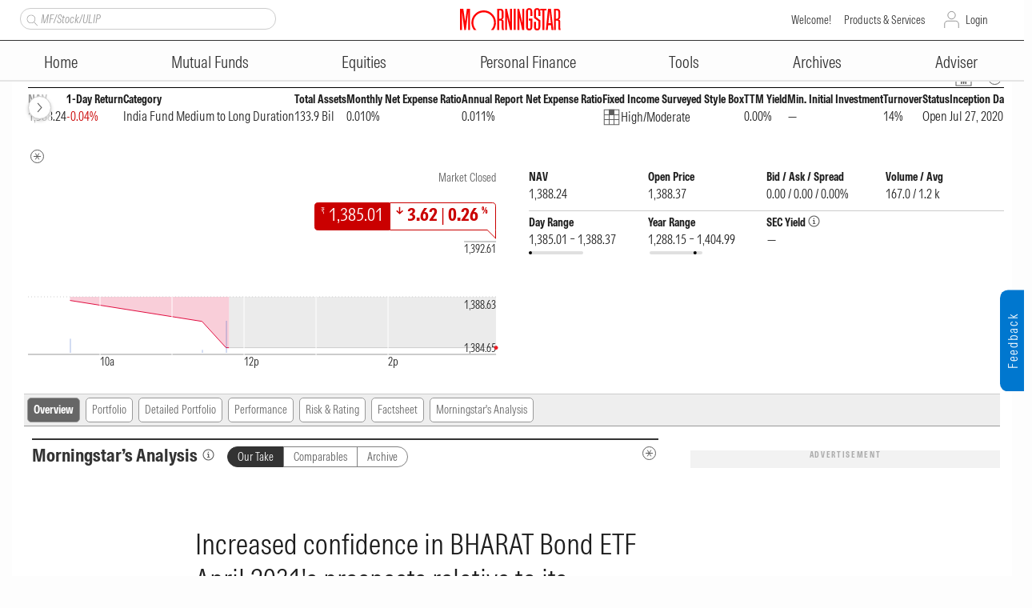

--- FILE ---
content_type: text/css
request_url: https://mwc-cdn.morningstar.com/components/markets-components-minichart/2.70.0/DEFAULT/markets-components-minichart-bundle.css
body_size: 1139
content:
@font-face{font-family:UniversLight;font-weight:400;font-style:normal;src:url(//quotespeed.morningstar.com/components/static/morningstar/fonts/fd397187-4d65-4b13-99ac-e43b94abebcc.eot);src:url(//quotespeed.morningstar.com/components/static/morningstar/fonts/fd397187-4d65-4b13-99ac-e43b94abebcc.eot?#iefix) format("embedded-opentype"),url(//quotespeed.morningstar.com/components/static/morningstar/fonts/600bda4e-11fe-4903-9a39-bb6b77389170.woff) format("woff")}.markets-components-minichart *{-webkit-box-sizing:border-box;-moz-box-sizing:border-box;box-sizing:border-box}.markets-components-minichart{height:100%;width:100%;position:relative;font-family:UniversLight,HelveticaNeue,"Helvetica Neue",Helvetica,Arial}.markets-components-minichart-main:after{content:"";display:block;clear:both}.markets-components-minichart-plot-container{float:left;height:100%}.markets-components-minichart-plot-container .mstar-mkts-ui-plot{overflow:visible}.markets-components-minichart-legend-container{float:right;height:100%;margin-left:12px}.markets-components-minichart-legend{width:100%;height:100%;border-top:solid 1px #999;border-bottom:solid 1px #999}.markets-components-minichart-footer{line-height:30px;width:100%;font-size:14px;margin-bottom:0}.markets-components-minichart-legend-text{float:left}.markets-components-minichart-legend-symbol{float:left;width:12px;height:2px;background-color:#006098;display:block;margin:8px 5px 0 auto}.markets-components-minichart-label{font-size:14px;color:#151515;font-weight:700;padding-top:7px}.markets-components-minichart-label:after{content:"";display:block;clear:both}.markets-components-minichart-figure{font-size:18px;font-weight:400;margin-top:5px}.markets-components-minichart-data-not-available{margin-top:20%;margin-left:30%}.markets-components-minichart-loading{position:absolute;top:calc(50% - 15px);left:calc(50% - 15px);pointer-events:none;width:30px;height:30px;font-size:40px;z-index:100}.markets-components-minichart-loading-item{height:.75em;left:50%;position:absolute;top:0;width:.1em;z-index:0}.markets-components-minichart-loading-item:after{-webkit-animation-iteration-count:infinite;animation-iteration-count:infinite;-webkit-animation-name:_burstAnimation;animation-name:_burstAnimation;-webkit-animation-timing-function:ease-out;animation-timing-function:ease-out;background:#0077cf;border-radius:.1em;content:'';height:0;position:absolute;-webkit-transform-origin:50% 100%;transform-origin:50% 100%;width:.1em}.markets-components-minichart-loading__item--1{transform:rotate(45deg)}.markets-components-minichart-loading__item--1:after{-webkit-animation-delay:0s;animation-delay:0s;-webkit-animation-duration:1.44s;animation-duration:1.44s}.markets-components-minichart-loading__item--2{transform:rotate(90deg)}.markets-components-minichart-loading__item--2:after{-webkit-animation-delay:.1s;animation-delay:.1s;-webkit-animation-duration:1.44s;animation-duration:1.44s}.markets-components-minichart-loading__item--3{transform:rotate(135deg)}.markets-components-minichart-loading__item--3:after{-webkit-animation-delay:.2s;animation-delay:.2s;-webkit-animation-duration:1.44s;animation-duration:1.44s}.markets-components-minichart-loading__item--4{transform:rotate(180deg)}.markets-components-minichart-loading__item--4:after{-webkit-animation-delay:.3s;animation-delay:.3s;-webkit-animation-duration:1.44s;animation-duration:1.44s}.markets-components-minichart-loading__item--5{transform:rotate(225deg)}.markets-components-minichart-loading__item--5:after{-webkit-animation-delay:.4s;animation-delay:.4s;-webkit-animation-duration:1.44s;animation-duration:1.44s}.markets-components-minichart-loading__item--6{transform:rotate(270deg)}.markets-components-minichart-loading__item--6:after{-webkit-animation-delay:.5s;animation-delay:.5s;-webkit-animation-duration:1.44s;animation-duration:1.44s}.markets-components-minichart-loading__item--7{transform:rotate(315deg)}.markets-components-minichart-loading__item--7:after{-webkit-animation-delay:.6s;animation-delay:.6s;-webkit-animation-duration:1.44s;animation-duration:1.44s}.markets-components-minichart-loading__item--8{transform:rotate(360deg)}.markets-components-minichart-loading__item--8:after{-webkit-animation-delay:.7s;animation-delay:.7s;-webkit-animation-duration:1.44s;animation-duration:1.44s}.markets-components-minichart-w400style .markets-components-minichart-legend{border-top:none;border-bottom:none}.markets-components-minichart-w400style .markets-components-minichart-legend-container{float:none;margin-left:0;height:50px!important}.markets-components-minichart-w400style .markets-components-minichart-plot-container{height:-moz-calc(100% - 50px);height:-webkit-calc(100% - 50px);height:calc(100% - 50px)}.markets-components-minichart-w400style .markets-components-minichart-figure{margin-bottom:5px}.markets-components-minichart-w400style .markets-components-minichart-footer{font-size:13px}.markets-components-minichart.markets-components-minichart--dark{background:#1e1e1e}.markets-components-minichart.markets-components-minichart--dark .markets-components-minichart{fill:#fff!important}.markets-components-minichart.markets-components-minichart--dark .markets-components-minichart-plot-container .mstar-mkts-ui-plot{overflow:visible;fill:#ccc!important}.markets-components-minichart.markets-components-minichart--dark .markets-components-minichart-data-not-available{color:#fff}.markets-components-minichart.markets-components-minichart--dark .markets-components-minichart-legend{border-top:solid 1px #5e5e5e;border-bottom:solid 1px #5e5e5e}.markets-components-minichart.markets-components-minichart--dark .markets-components-minichart-legend .markets-components-minichart-lastClosePrice{color:#fff}.markets-components-minichart.markets-components-minichart--dark .markets-components-minichart-footer{color:#ccc}.markets-components-minichart.markets-components-minichart--dark .markets-components-minichart-legend-symbol{background-color:#fff}.markets-components-minichart.markets-components-minichart--dark .markets-components-minichart-label{color:#ccc}.markets-components-minichart.markets-components-minichart--dark .mstar-mkts-ui-plot .mstar-mkts-ui-plot-gridlines .mstar-mkts-ui-plot-grid-x-rect:nth-child(odd){fill:#000!important}.markets-components-minichart.markets-components-minichart--dark .mstar-mkts-ui-plot .mstar-mkts-ui-plot-gridlines .mstar-mkts-ui-plot-grid-x-rect:nth-child(even){fill:#1e1e1e!important}.markets-components-minichart.markets-components-minichart--dark .mstar-mkts-ui-plot .mstar-mkts-ui-plot-gridlines .mstar-mkts-ui-plot-grid-y,.markets-components-minichart.markets-components-minichart--dark .mstar-mkts-ui-plot .mstar-mkts-ui-plot-y g line{stroke:#5e5e5e!important}@keyframes _burstAnimation{0%{height:.1em;top:.325em}10%{height:.35em;top:.325em}25%{height:.35em;top:.75em}100%,75%{height:.1em;top:1em}}

--- FILE ---
content_type: text/javascript
request_url: https://morningstar.in/SAL/dist/assets/js/sal-mip-people-summary.min.js
body_size: 256975
content:
/*! For license information please see sal-mip-people-summary.js.LICENSE.txt */
!function(t,e){"object"==typeof exports&&"object"==typeof module?module.exports=e():"function"==typeof define&&define.amd?define("sal-mip-people-summary",[],e):"object"==typeof exports?exports["sal-mip-people-summary"]=e():t["sal-mip-people-summary"]=e()}(self,()=>(()=>{var t={9667:function(t,e){!function(t){"use strict";var e,n=[],a=function(){return n.some(function(t){return t.activeTargets.length>0})},o="ResizeObserver loop completed with undelivered notifications.";!function(t){t.BORDER_BOX="border-box",t.CONTENT_BOX="content-box",t.DEVICE_PIXEL_CONTENT_BOX="device-pixel-content-box"}(e||(e={}));var r,i=function(t){return Object.freeze(t)},s=function(t,e){this.inlineSize=t,this.blockSize=e,i(this)},l=function(){function t(t,e,n,a){return this.x=t,this.y=e,this.width=n,this.height=a,this.top=this.y,this.left=this.x,this.bottom=this.top+this.height,this.right=this.left+this.width,i(this)}return t.prototype.toJSON=function(){var t=this;return{x:t.x,y:t.y,top:t.top,right:t.right,bottom:t.bottom,left:t.left,width:t.width,height:t.height}},t.fromRect=function(e){return new t(e.x,e.y,e.width,e.height)},t}(),u=function(t){return t instanceof SVGElement&&"getBBox"in t},c=function(t){if(u(t)){var e=t.getBBox(),n=e.width,a=e.height;return!n&&!a}var o=t,r=o.offsetWidth,i=o.offsetHeight;return!(r||i||t.getClientRects().length)},d=function(t){var e;if(t instanceof Element)return!0;var n=null===(e=null==t?void 0:t.ownerDocument)||void 0===e?void 0:e.defaultView;return!!(n&&t instanceof n.Element)},f="undefined"!=typeof window?window:{},m=new WeakMap,_=/auto|scroll/,g=/^tb|vertical/,p=/msie|trident/i.test(f.navigator&&f.navigator.userAgent),h=function(t){return parseFloat(t||"0")},y=function(t,e,n){return void 0===t&&(t=0),void 0===e&&(e=0),void 0===n&&(n=!1),new s((n?e:t)||0,(n?t:e)||0)},v=i({devicePixelContentBoxSize:y(),borderBoxSize:y(),contentBoxSize:y(),contentRect:new l(0,0,0,0)}),b=function(t,e){if(void 0===e&&(e=!1),m.has(t)&&!e)return m.get(t);if(c(t))return m.set(t,v),v;var n=getComputedStyle(t),a=u(t)&&t.ownerSVGElement&&t.getBBox(),o=!p&&"border-box"===n.boxSizing,r=g.test(n.writingMode||""),s=!a&&_.test(n.overflowY||""),d=!a&&_.test(n.overflowX||""),f=a?0:h(n.paddingTop),b=a?0:h(n.paddingRight),w=a?0:h(n.paddingBottom),x=a?0:h(n.paddingLeft),M=a?0:h(n.borderTopWidth),k=a?0:h(n.borderRightWidth),C=a?0:h(n.borderBottomWidth),S=x+b,A=f+w,z=(a?0:h(n.borderLeftWidth))+k,T=M+C,I=d?t.offsetHeight-T-t.clientHeight:0,N=s?t.offsetWidth-z-t.clientWidth:0,O=o?S+z:0,E=o?A+T:0,R=a?a.width:h(n.width)-O-N,j=a?a.height:h(n.height)-E-I,D=R+S+N+z,L=j+A+I+T,$=i({devicePixelContentBoxSize:y(Math.round(R*devicePixelRatio),Math.round(j*devicePixelRatio),r),borderBoxSize:y(D,L,r),contentBoxSize:y(R,j,r),contentRect:new l(x,f,R,j)});return m.set(t,$),$},w=function(t,n,a){var o=b(t,a),r=o.borderBoxSize,i=o.contentBoxSize,s=o.devicePixelContentBoxSize;switch(n){case e.DEVICE_PIXEL_CONTENT_BOX:return s;case e.BORDER_BOX:return r;default:return i}},x=function(t){var e=b(t);this.target=t,this.contentRect=e.contentRect,this.borderBoxSize=i([e.borderBoxSize]),this.contentBoxSize=i([e.contentBoxSize]),this.devicePixelContentBoxSize=i([e.devicePixelContentBoxSize])},M=function(t){if(c(t))return 1/0;for(var e=0,n=t.parentNode;n;)e+=1,n=n.parentNode;return e},k=function(){var t=1/0,e=[];n.forEach(function(n){if(0!==n.activeTargets.length){var a=[];n.activeTargets.forEach(function(e){var n=new x(e.target),o=M(e.target);a.push(n),e.lastReportedSize=w(e.target,e.observedBox),o<t&&(t=o)}),e.push(function(){n.callback.call(n.observer,a,n.observer)}),n.activeTargets.splice(0,n.activeTargets.length)}});for(var a=0,o=e;a<o.length;a++)(0,o[a])();return t},C=function(t){n.forEach(function(e){e.activeTargets.splice(0,e.activeTargets.length),e.skippedTargets.splice(0,e.skippedTargets.length),e.observationTargets.forEach(function(n){n.isActive()&&(M(n.target)>t?e.activeTargets.push(n):e.skippedTargets.push(n))})})},S=function(){var t,e=0;for(C(e);a();)e=k(),C(e);return n.some(function(t){return t.skippedTargets.length>0})&&("function"==typeof ErrorEvent?t=new ErrorEvent("error",{message:o}):((t=document.createEvent("Event")).initEvent("error",!1,!1),t.message=o),window.dispatchEvent(t)),e>0},A=[],z=function(t){if(!r){var e=0,n=document.createTextNode("");new MutationObserver(function(){return A.splice(0).forEach(function(t){return t()})}).observe(n,{characterData:!0}),r=function(){n.textContent="".concat(e?e--:e++)}}A.push(t),r()},T=0,I={attributes:!0,characterData:!0,childList:!0,subtree:!0},N=["resize","load","transitionend","animationend","animationstart","animationiteration","keyup","keydown","mouseup","mousedown","mouseover","mouseout","blur","focus"],O=function(t){return void 0===t&&(t=0),Date.now()+t},E=!1,R=new(function(){function t(){var t=this;this.stopped=!0,this.listener=function(){return t.schedule()}}return t.prototype.run=function(t){var e,n=this;if(void 0===t&&(t=250),!E){E=!0;var a=O(t);e=function(){var e=!1;try{e=S()}finally{if(E=!1,t=a-O(),!T)return;e?n.run(1e3):t>0?n.run(t):n.start()}},z(function(){requestAnimationFrame(e)})}},t.prototype.schedule=function(){this.stop(),this.run()},t.prototype.observe=function(){var t=this,e=function(){return t.observer&&t.observer.observe(document.body,I)};document.body?e():f.addEventListener("DOMContentLoaded",e)},t.prototype.start=function(){var t=this;this.stopped&&(this.stopped=!1,this.observer=new MutationObserver(this.listener),this.observe(),N.forEach(function(e){return f.addEventListener(e,t.listener,!0)}))},t.prototype.stop=function(){var t=this;this.stopped||(this.observer&&this.observer.disconnect(),N.forEach(function(e){return f.removeEventListener(e,t.listener,!0)}),this.stopped=!0)},t}()),j=function(t){!T&&t>0&&R.start(),!(T+=t)&&R.stop()},D=function(){function t(t,n){this.target=t,this.observedBox=n||e.CONTENT_BOX,this.lastReportedSize={inlineSize:0,blockSize:0}}return t.prototype.isActive=function(){var t,e=w(this.target,this.observedBox,!0);return t=this.target,!u(t)&&!function(t){switch(t.tagName){case"INPUT":if("image"!==t.type)break;case"VIDEO":case"AUDIO":case"EMBED":case"OBJECT":case"CANVAS":case"IFRAME":case"IMG":return!0}return!1}(t)&&"inline"===getComputedStyle(t).display&&(this.lastReportedSize=e),this.lastReportedSize.inlineSize!==e.inlineSize||this.lastReportedSize.blockSize!==e.blockSize},t}(),L=function(t,e){this.activeTargets=[],this.skippedTargets=[],this.observationTargets=[],this.observer=t,this.callback=e},$=new WeakMap,H=function(t,e){for(var n=0;n<t.length;n+=1)if(t[n].target===e)return n;return-1},V=function(){function t(){}return t.connect=function(t,e){var n=new L(t,e);$.set(t,n)},t.observe=function(t,e,a){var o=$.get(t),r=0===o.observationTargets.length;H(o.observationTargets,e)<0&&(r&&n.push(o),o.observationTargets.push(new D(e,a&&a.box)),j(1),R.schedule())},t.unobserve=function(t,e){var a=$.get(t),o=H(a.observationTargets,e),r=1===a.observationTargets.length;o>=0&&(r&&n.splice(n.indexOf(a),1),a.observationTargets.splice(o,1),j(-1))},t.disconnect=function(t){var e=this,n=$.get(t);n.observationTargets.slice().forEach(function(n){return e.unobserve(t,n.target)}),n.activeTargets.splice(0,n.activeTargets.length)},t}(),P=function(){function t(t){if(0===arguments.length)throw new TypeError("Failed to construct 'ResizeObserver': 1 argument required, but only 0 present.");if("function"!=typeof t)throw new TypeError("Failed to construct 'ResizeObserver': The callback provided as parameter 1 is not a function.");V.connect(this,t)}return t.prototype.observe=function(t,e){if(0===arguments.length)throw new TypeError("Failed to execute 'observe' on 'ResizeObserver': 1 argument required, but only 0 present.");if(!d(t))throw new TypeError("Failed to execute 'observe' on 'ResizeObserver': parameter 1 is not of type 'Element");V.observe(this,t,e)},t.prototype.unobserve=function(t){if(0===arguments.length)throw new TypeError("Failed to execute 'unobserve' on 'ResizeObserver': 1 argument required, but only 0 present.");if(!d(t))throw new TypeError("Failed to execute 'unobserve' on 'ResizeObserver': parameter 1 is not of type 'Element");V.unobserve(this,t)},t.prototype.disconnect=function(){V.disconnect(this)},t.toString=function(){return"function ResizeObserver () { [polyfill code] }"},t}();t.ResizeObserver=P,t.ResizeObserverEntry=x,t.ResizeObserverSize=s,Object.defineProperty(t,"__esModule",{value:!0})}(e)},6423:(t,e,n)=>{var a,o=n(5078);(function(){"use strict";var r=this,i=r.Chart,s=function(t){return this.container=t,this.svg=t.find("svg"),this.width=t.width(),this.height=t.height(),this};s.defaults={global:{margin:{top:0,right:0,bottom:0,left:0},responsive:!1}},s.types={};var l=s.helpers={},u=l.warn=function(t){window.console&&"function"==typeof window.console.warn&&console.warn(t)},c=l.each=function(t,e,n){var a,o=Array.prototype.slice.call(arguments,3);if(t)if(t.length===+t.length)for(a=0;a<t.length;a++)e.apply(n,[t[a],a].concat(o));else for(var r in t)t.hasOwnProperty(r)&&e.apply(n,[t[r],r].concat(o))},d=l.clone=function(t){var e={};return c(t,function(n,a){t.hasOwnProperty(a)&&(e[a]=n)}),e},f=l.getStyle=function(t,e){return t.currentStyle?t.currentStyle[e]:document.defaultView.getComputedStyle(t,null).getPropertyValue(e)},m=l.getMaximumWidth=function(t){var e=t.parentNode,n=parseInt(f(e,"padding-left"))+parseInt(f(e,"padding-right"));return e.clientWidth-n||0},_=l.getMaximumHeight=function(t){var e=t.parentNode,n=parseInt(f(e,"padding-bottom"))+parseInt(f(e,"padding-top"));return e.clientHeight-n||0},g=l.getMaxValue=function(t){var e=[];return t.forEach(function(t){t.hasOwnProperty("data")&&(e=e.concat(t.data.filter(function(t){return"number"==typeof t&&!isNaN(t)})))}),Math.max.apply(Math,e)},p=l.getMinValue=function(t){var e=[];return t.forEach(function(t){t.hasOwnProperty("data")&&(e=e.concat(t.data.filter(function(t){return"number"==typeof t&&!isNaN(t)})))}),Math.min.apply(Math,e)},h=l.clear=function(t){t.svg.remove()};l.getData=function(t,e){var n=[];return t.forEach(function(t){t.hasOwnProperty("data")&&n.push(t.data[e])}),n},l.getXPositions=function(t,e,n){var a=[],o=t.length;a.push(n.left);for(var r=1;r<o-1;r++)a.push(n.left+e/(o-1)*r);return a.push(n.left),a},l.getChartWidths=function(t,e){for(var n=[],a=t.length,o=0;o<a-1;o++)n.push(e/(a-1));return n.push(e),n},l.getChartColors=function(t){var e=[];return t.forEach(function(t){t.hasOwnProperty("fillColor")&&e.push(t.fillColor)}),e},s.Type=function(t,e,n){this.options=e,this.chart=n,this.initialize.call(this,t)},window.sal$.extend(s.Type.prototype,{initialize:function(t){this.chartData=t,this.datasets=t.datasets,this.render(o.select(this.chart.container[0]).datum(this.datasets))},clear:function(){return h(this.chart),this},resize:function(t){return this.options.responsive?(this.clear(),this.render(o.select(this.chart.container[0])),"function"==typeof t&&t.apply(this,Array.prototype.slice.call(arguments,1)),this):this},draw:function(){},getRectangle:function(t){var e=this.svg.selectAll("g").data([1]);e.enter().append("g");var n=e.selectAll("rect").data(t);return n.enter().append("rect"),n},prepareCanvas:function(t){var e=t.selectAll("svg").data([1]);return e.enter().append("svg"),this.width=m(e[0])||this.options.width,this.height=_(e[0])||this.options.height,e.attr({width:this.width,height:this.height}),e.exit().remove(),this.svg=e,this.chart.svg=this.chart.container.find("svg"),e},setupScale:function(t){this.xscale=o.scale.linear().range([0,this.width]).domain([0,this.width]),this.yscale=o.scale.linear().range([this.height,0]).domain([this.getMinValue(t),this.getMaxValue(t)])},render:function(t){var e=t.datum();this.prepareCanvas(t),this.setupScale(e),this.draw()},update:function(t){this.clear(),this.initialize(t)},getMinValue:p,getMaxValue:g}),s.Type.extend=function(t){var e=this,n=function(){return e.apply(this,arguments)};if(n.prototype=d(e.prototype),window.sal$.extend(n.prototype,t),n.extend=s.Type.extend,t.name||e.prototype.name){var a=t.name||e.prototype.name,o=s.defaults[e.prototype.name]?d(s.defaults[e.prototype.name]):{};s.defaults[a]=window.sal$.extend(o,t.defaults),s.types[a]=n,s.prototype[a]=function(t,e){var o=window.sal$.extend(!0,{},s.defaults.global,s.defaults[a],e||{});return new n(t,o,this)}}else u("Name not provided for this chart, so it hasn't been registered");return e},void 0===(a=function(){return s}.call(e,n,e,t))||(t.exports=a),r.Chart=s,s.noConflict=function(){return r.Chart=i,s}}).call(window)},3740:()=>{!function(){"use strict";if("object"==typeof window)if("IntersectionObserver"in window&&"IntersectionObserverEntry"in window&&"intersectionRatio"in window.IntersectionObserverEntry.prototype)"isIntersecting"in window.IntersectionObserverEntry.prototype||Object.defineProperty(window.IntersectionObserverEntry.prototype,"isIntersecting",{get:function(){return this.intersectionRatio>0}});else{var t=function(){for(var t=window.document,e=o(t);e;)e=o(t=e.ownerDocument);return t}(),e=[],n=null,a=null;i.prototype.THROTTLE_TIMEOUT=100,i.prototype.POLL_INTERVAL=null,i.prototype.USE_MUTATION_OBSERVER=!0,i._setupCrossOriginUpdater=function(){return n||(n=function(t,n){a=t&&n?f(t,n):{top:0,bottom:0,left:0,right:0,width:0,height:0},e.forEach(function(t){t._checkForIntersections()})}),n},i._resetCrossOriginUpdater=function(){n=null,a=null},i.prototype.observe=function(t){if(!this._observationTargets.some(function(e){return e.element==t})){if(!t||1!=t.nodeType)throw new Error("target must be an Element");this._registerInstance(),this._observationTargets.push({element:t,entry:null}),this._monitorIntersections(t.ownerDocument),this._checkForIntersections()}},i.prototype.unobserve=function(t){this._observationTargets=this._observationTargets.filter(function(e){return e.element!=t}),this._unmonitorIntersections(t.ownerDocument),0==this._observationTargets.length&&this._unregisterInstance()},i.prototype.disconnect=function(){this._observationTargets=[],this._unmonitorAllIntersections(),this._unregisterInstance()},i.prototype.takeRecords=function(){var t=this._queuedEntries.slice();return this._queuedEntries=[],t},i.prototype._initThresholds=function(t){var e=t||[0];return Array.isArray(e)||(e=[e]),e.sort().filter(function(t,e,n){if("number"!=typeof t||isNaN(t)||t<0||t>1)throw new Error("threshold must be a number between 0 and 1 inclusively");return t!==n[e-1]})},i.prototype._parseRootMargin=function(t){var e=(t||"0px").split(/\s+/).map(function(t){var e=/^(-?\d*\.?\d+)(px|%)$/.exec(t);if(!e)throw new Error("rootMargin must be specified in pixels or percent");return{value:parseFloat(e[1]),unit:e[2]}});return e[1]=e[1]||e[0],e[2]=e[2]||e[0],e[3]=e[3]||e[1],e},i.prototype._monitorIntersections=function(e){var n=e.defaultView;if(n&&-1==this._monitoringDocuments.indexOf(e)){var a=this._checkForIntersections,r=null,i=null;this.POLL_INTERVAL?r=n.setInterval(a,this.POLL_INTERVAL):(s(n,"resize",a,!0),s(e,"scroll",a,!0),this.USE_MUTATION_OBSERVER&&"MutationObserver"in n&&(i=new n.MutationObserver(a)).observe(e,{attributes:!0,childList:!0,characterData:!0,subtree:!0})),this._monitoringDocuments.push(e),this._monitoringUnsubscribes.push(function(){var t=e.defaultView;t&&(r&&t.clearInterval(r),l(t,"resize",a,!0)),l(e,"scroll",a,!0),i&&i.disconnect()});var u=this.root&&(this.root.ownerDocument||this.root)||t;if(e!=u){var c=o(e);c&&this._monitorIntersections(c.ownerDocument)}}},i.prototype._unmonitorIntersections=function(e){var n=this._monitoringDocuments.indexOf(e);if(-1!=n){var a=this.root&&(this.root.ownerDocument||this.root)||t,r=this._observationTargets.some(function(t){var n=t.element.ownerDocument;if(n==e)return!0;for(;n&&n!=a;){var r=o(n);if((n=r&&r.ownerDocument)==e)return!0}return!1});if(!r){var i=this._monitoringUnsubscribes[n];if(this._monitoringDocuments.splice(n,1),this._monitoringUnsubscribes.splice(n,1),i(),e!=a){var s=o(e);s&&this._unmonitorIntersections(s.ownerDocument)}}}},i.prototype._unmonitorAllIntersections=function(){var t=this._monitoringUnsubscribes.slice(0);this._monitoringDocuments.length=0,this._monitoringUnsubscribes.length=0;for(var e=0;e<t.length;e++)t[e]()},i.prototype._checkForIntersections=function(){if(this.root||!n||a){var t=this._rootIsInDom(),e=t?this._getRootRect():{top:0,bottom:0,left:0,right:0,width:0,height:0};this._observationTargets.forEach(function(a){var o=a.element,i=c(o),s=this._rootContainsTarget(o),l=a.entry,u=t&&s&&this._computeTargetAndRootIntersection(o,i,e),d=null;this._rootContainsTarget(o)?n&&!this.root||(d=e):d={top:0,bottom:0,left:0,right:0,width:0,height:0};var f=a.entry=new r({time:window.performance&&performance.now&&performance.now(),target:o,boundingClientRect:i,rootBounds:d,intersectionRect:u});l?t&&s?this._hasCrossedThreshold(l,f)&&this._queuedEntries.push(f):l&&l.isIntersecting&&this._queuedEntries.push(f):this._queuedEntries.push(f)},this),this._queuedEntries.length&&this._callback(this.takeRecords(),this)}},i.prototype._computeTargetAndRootIntersection=function(e,o,r){if("none"!=window.getComputedStyle(e).display){for(var i=o,s=_(e),l=!1;!l&&s;){var d=null,m=1==s.nodeType?window.getComputedStyle(s):{};if("none"==m.display)return null;if(s==this.root||9==s.nodeType)if(l=!0,s==this.root||s==t)n&&!this.root?!a||0==a.width&&0==a.height?(s=null,d=null,i=null):d=a:d=r;else{var g=_(s),p=g&&c(g),h=g&&this._computeTargetAndRootIntersection(g,p,r);p&&h?(s=g,d=f(p,h)):(s=null,i=null)}else{var y=s.ownerDocument;s!=y.body&&s!=y.documentElement&&"visible"!=m.overflow&&(d=c(s))}if(d&&(i=u(d,i)),!i)break;s=s&&_(s)}return i}},i.prototype._getRootRect=function(){var e;if(this.root&&!g(this.root))e=c(this.root);else{var n=g(this.root)?this.root:t,a=n.documentElement,o=n.body;e={top:0,left:0,right:a.clientWidth||o.clientWidth,width:a.clientWidth||o.clientWidth,bottom:a.clientHeight||o.clientHeight,height:a.clientHeight||o.clientHeight}}return this._expandRectByRootMargin(e)},i.prototype._expandRectByRootMargin=function(t){var e=this._rootMarginValues.map(function(e,n){return"px"==e.unit?e.value:e.value*(n%2?t.width:t.height)/100}),n={top:t.top-e[0],right:t.right+e[1],bottom:t.bottom+e[2],left:t.left-e[3]};return n.width=n.right-n.left,n.height=n.bottom-n.top,n},i.prototype._hasCrossedThreshold=function(t,e){var n=t&&t.isIntersecting?t.intersectionRatio||0:-1,a=e.isIntersecting?e.intersectionRatio||0:-1;if(n!==a)for(var o=0;o<this.thresholds.length;o++){var r=this.thresholds[o];if(r==n||r==a||r<n!=r<a)return!0}},i.prototype._rootIsInDom=function(){return!this.root||m(t,this.root)},i.prototype._rootContainsTarget=function(e){var n=this.root&&(this.root.ownerDocument||this.root)||t;return m(n,e)&&(!this.root||n==e.ownerDocument)},i.prototype._registerInstance=function(){e.indexOf(this)<0&&e.push(this)},i.prototype._unregisterInstance=function(){var t=e.indexOf(this);-1!=t&&e.splice(t,1)},window.IntersectionObserver=i,window.IntersectionObserverEntry=r}function o(t){try{return t.defaultView&&t.defaultView.frameElement||null}catch(t){return null}}function r(t){this.time=t.time,this.target=t.target,this.rootBounds=d(t.rootBounds),this.boundingClientRect=d(t.boundingClientRect),this.intersectionRect=d(t.intersectionRect||{top:0,bottom:0,left:0,right:0,width:0,height:0}),this.isIntersecting=!!t.intersectionRect;var e=this.boundingClientRect,n=e.width*e.height,a=this.intersectionRect,o=a.width*a.height;this.intersectionRatio=n?Number((o/n).toFixed(4)):this.isIntersecting?1:0}function i(t,e){var n,a,o,r=e||{};if("function"!=typeof t)throw new Error("callback must be a function");if(r.root&&1!=r.root.nodeType&&9!=r.root.nodeType)throw new Error("root must be a Document or Element");this._checkForIntersections=(n=this._checkForIntersections.bind(this),a=this.THROTTLE_TIMEOUT,o=null,function(){o||(o=setTimeout(function(){n(),o=null},a))}),this._callback=t,this._observationTargets=[],this._queuedEntries=[],this._rootMarginValues=this._parseRootMargin(r.rootMargin),this.thresholds=this._initThresholds(r.threshold),this.root=r.root||null,this.rootMargin=this._rootMarginValues.map(function(t){return t.value+t.unit}).join(" "),this._monitoringDocuments=[],this._monitoringUnsubscribes=[]}function s(t,e,n,a){"function"==typeof t.addEventListener?t.addEventListener(e,n,a||!1):"function"==typeof t.attachEvent&&t.attachEvent("on"+e,n)}function l(t,e,n,a){"function"==typeof t.removeEventListener?t.removeEventListener(e,n,a||!1):"function"==typeof t.detatchEvent&&t.detatchEvent("on"+e,n)}function u(t,e){var n=Math.max(t.top,e.top),a=Math.min(t.bottom,e.bottom),o=Math.max(t.left,e.left),r=Math.min(t.right,e.right),i=r-o,s=a-n;return i>=0&&s>=0&&{top:n,bottom:a,left:o,right:r,width:i,height:s}||null}function c(t){var e;try{e=t.getBoundingClientRect()}catch(t){}return e?(e.width&&e.height||(e={top:e.top,right:e.right,bottom:e.bottom,left:e.left,width:e.right-e.left,height:e.bottom-e.top}),e):{top:0,bottom:0,left:0,right:0,width:0,height:0}}function d(t){return!t||"x"in t?t:{top:t.top,y:t.top,bottom:t.bottom,left:t.left,x:t.left,right:t.right,width:t.width,height:t.height}}function f(t,e){var n=e.top-t.top,a=e.left-t.left;return{top:n,left:a,height:e.height,width:e.width,bottom:n+e.height,right:a+e.width}}function m(t,e){for(var n=e;n;){if(n==t)return!0;n=_(n)}return!1}function _(e){var n=e.parentNode;return 9==e.nodeType&&e!=t?o(e):(n&&n.assignedSlot&&(n=n.assignedSlot.parentNode),n&&11==n.nodeType&&n.host?n.host:n)}function g(t){return t&&9===t.nodeType}}()},5542:(t,e,n)=>{"use strict";n.r(e),n.d(e,{default:()=>r});var a=n(3645),o=n.n(a)()(!1);o.push([t.id,'@font-face{font-display:swap;font-family:"MorningstarIntrinsic";font-style:normal;font-weight:100;src:url("https://sal.morningstar.com/mf/fonts/MORNIntrinsicWeb-Regular.woff") format("woff"),url("https://sal.morningstar.com/mf/fonts/MORNIntrinsicWeb-Regular.woff2") format("woff2")}@font-face{font-display:swap;font-family:"MorningstarIntrinsic";font-style:normal;font-weight:200;src:url("https://sal.morningstar.com/mf/fonts/MORNIntrinsicWeb-Regular.woff") format("woff"),url("https://sal.morningstar.com/mf/fonts/MORNIntrinsicWeb-Regular.woff2") format("woff2")}@font-face{font-display:swap;font-family:"MorningstarIntrinsic";font-style:italic;font-weight:200;src:url("https://sal.morningstar.com/mf/fonts/MORNIntrinsicWeb-Italic.woff") format("woff"),url("https://sal.morningstar.com/mf/fonts/MORNIntrinsicWeb-Italic.woff2") format("woff2")}@font-face{font-display:swap;font-family:"MorningstarIntrinsic";font-style:normal;font-weight:300;src:url("https://sal.morningstar.com/mf/fonts/MORNIntrinsicWeb-Regular.woff") format("woff"),url("https://sal.morningstar.com/mf/fonts/MORNIntrinsicWeb-Regular.woff2") format("woff2")}@font-face{font-display:swap;font-family:"MorningstarIntrinsic";font-style:italic;font-weight:300;src:url("https://sal.morningstar.com/mf/fonts/MORNIntrinsicWeb-Italic.woff") format("woff"),url("https://sal.morningstar.com/mf/fonts/MORNIntrinsicWeb-Italic.woff2") format("woff2")}@font-face{font-display:swap;font-family:"MorningstarIntrinsic";font-style:normal;font-weight:400;src:url("https://sal.morningstar.com/mf/fonts/MORNIntrinsicWeb-Regular.woff") format("woff"),url("https://sal.morningstar.com/mf/fonts/MORNIntrinsicWeb-Regular.woff2") format("woff2")}@font-face{font-display:swap;font-family:"MorningstarIntrinsic";font-style:italic;font-weight:400;src:url("https://sal.morningstar.com/mf/fonts/MORNIntrinsicWeb-Italic.woff") format("woff"),url("https://sal.morningstar.com/mf/fonts/MORNIntrinsicWeb-Italic.woff2") format("woff2")}@font-face{font-display:swap;font-family:"MorningstarIntrinsic";font-style:normal;font-weight:500;src:url("https://sal.morningstar.com/mf/fonts/MORNIntrinsicWeb-Bold.woff") format("woff"),url("https://sal.morningstar.com/mf/fonts/MORNIntrinsicWeb-Bold.woff2") format("woff2")}@font-face{font-display:swap;font-family:"MorningstarIntrinsic";font-style:normal;font-weight:600;src:url("https://sal.morningstar.com/mf/fonts/MORNIntrinsicWeb-Bold.woff") format("woff"),url("https://sal.morningstar.com/mf/fonts/MORNIntrinsicWeb-Bold.woff2") format("woff2")}@font-face{font-display:swap;font-family:"MorningstarIntrinsic";font-style:italic;font-weight:600;src:url("https://sal.morningstar.com/mf/fonts/MORNIntrinsicWeb-BoldItalic.woff") format("woff"),url("https://sal.morningstar.com/mf/fonts/MORNIntrinsicWeb-BoldItalic.woff2") format("woff2")}',""]),o.locals={salVisualizationColorValuationOver40:"rgb(245.4,172.8,122.4)",salVisualizationColorValuationOver70:"rgb(250.2,213.9,188.7)",salVisualizationColorValuationUnder70:"rgb(178.5,228.9,246)",salVisualizationColorValuationUnder40:"rgb(102,202.8,237)",salVisualizationColorPerformanceNegative40:"#f66",salVisualizationColorPerformanceNegative70:"hsl(0,100%,85%)",salVisualizationColorPerformancePositive70:"rgb(178.5,231,198)",salVisualizationColorPerformancePositive40:"#66cf8d",salVisualizationColorAssetAllocationBonds:"#ef7622",salVisualizationColorAssetAllocationBonds25:"rgb(243,152.25,89.25)",salVisualizationColorAssetAllocationBonds40:"rgb(245.4,172.8,122.4)",salVisualizationColorAssetAllocationBonds50:"rgb(247,186.5,144.5)",salVisualizationColorAssetAllocationBonds75:"rgb(251,220.75,199.75)",salVisualizationColorAssetAllocationRealEstate20:"#b7335b",salVisualizationColorAssetAllocationRealEstate40:"#c96684",salVisualizationColorAssetAllocationEquity25:"rgb(87,127.5,187.5)",salVisualizationColorAssetAllocationEquity50:"#8faad2",salVisualizationColorAssetAllocationEquity75:"rgb(199,212.5,232.5)",salVisualizationColorAssetAllocationAllocation25:"rgb(143.25,120.75,182.25)",salVisualizationColorAssetAllocationAllocation50:"rgb(180.5,165.5,206.5)",salVisualizationColorAssetAllocationAllocation75:"rgb(217.75,210.25,230.75)",salChartColor1_25:"rgb(87,127.5,187.5)",salChartColor1_50:"#8faad2",salChartColor4_25:"rgb(124.5,162.75,93.75)",salChartColor4_50:"rgb(168,193.5,147.5)",salColorViolet46_70:"rgb(210.3,201.3,225.9)","sal-color-sector-cyclical-accessible":"#c45300","sal-color-sector-defensive-accessible":"#4f8325","sal-color-dark-green-accessible":"#4f8325","sal-color-red-accessible":"#ef3e42"};const r=o},9085:(t,e,n)=>{"use strict";n.r(e),n.d(e,{default:()=>c});var a=n(3645),o=n.n(a),r=n(1667),i=n.n(r),s=n(4817),l=o()(!1),u=i()(s.Z);l.push([t.id,'@font-face{font-display:swap;font-family:"MorningstarIntrinsic";font-style:normal;font-weight:100;src:url("https://sal.morningstar.com/mf/fonts/MORNIntrinsicWeb-Regular.woff") format("woff"),url("https://sal.morningstar.com/mf/fonts/MORNIntrinsicWeb-Regular.woff2") format("woff2")}@font-face{font-display:swap;font-family:"MorningstarIntrinsic";font-style:normal;font-weight:200;src:url("https://sal.morningstar.com/mf/fonts/MORNIntrinsicWeb-Regular.woff") format("woff"),url("https://sal.morningstar.com/mf/fonts/MORNIntrinsicWeb-Regular.woff2") format("woff2")}@font-face{font-display:swap;font-family:"MorningstarIntrinsic";font-style:italic;font-weight:200;src:url("https://sal.morningstar.com/mf/fonts/MORNIntrinsicWeb-Italic.woff") format("woff"),url("https://sal.morningstar.com/mf/fonts/MORNIntrinsicWeb-Italic.woff2") format("woff2")}@font-face{font-display:swap;font-family:"MorningstarIntrinsic";font-style:normal;font-weight:300;src:url("https://sal.morningstar.com/mf/fonts/MORNIntrinsicWeb-Regular.woff") format("woff"),url("https://sal.morningstar.com/mf/fonts/MORNIntrinsicWeb-Regular.woff2") format("woff2")}@font-face{font-display:swap;font-family:"MorningstarIntrinsic";font-style:italic;font-weight:300;src:url("https://sal.morningstar.com/mf/fonts/MORNIntrinsicWeb-Italic.woff") format("woff"),url("https://sal.morningstar.com/mf/fonts/MORNIntrinsicWeb-Italic.woff2") format("woff2")}@font-face{font-display:swap;font-family:"MorningstarIntrinsic";font-style:normal;font-weight:400;src:url("https://sal.morningstar.com/mf/fonts/MORNIntrinsicWeb-Regular.woff") format("woff"),url("https://sal.morningstar.com/mf/fonts/MORNIntrinsicWeb-Regular.woff2") format("woff2")}@font-face{font-display:swap;font-family:"MorningstarIntrinsic";font-style:italic;font-weight:400;src:url("https://sal.morningstar.com/mf/fonts/MORNIntrinsicWeb-Italic.woff") format("woff"),url("https://sal.morningstar.com/mf/fonts/MORNIntrinsicWeb-Italic.woff2") format("woff2")}@font-face{font-display:swap;font-family:"MorningstarIntrinsic";font-style:normal;font-weight:500;src:url("https://sal.morningstar.com/mf/fonts/MORNIntrinsicWeb-Bold.woff") format("woff"),url("https://sal.morningstar.com/mf/fonts/MORNIntrinsicWeb-Bold.woff2") format("woff2")}@font-face{font-display:swap;font-family:"MorningstarIntrinsic";font-style:normal;font-weight:600;src:url("https://sal.morningstar.com/mf/fonts/MORNIntrinsicWeb-Bold.woff") format("woff"),url("https://sal.morningstar.com/mf/fonts/MORNIntrinsicWeb-Bold.woff2") format("woff2")}@font-face{font-display:swap;font-family:"MorningstarIntrinsic";font-style:italic;font-weight:600;src:url("https://sal.morningstar.com/mf/fonts/MORNIntrinsicWeb-BoldItalic.woff") format("woff"),url("https://sal.morningstar.com/mf/fonts/MORNIntrinsicWeb-BoldItalic.woff2") format("woff2")}:export{salVisualizationColorValuationOver40:rgb(245.4,172.8,122.4);salVisualizationColorValuationOver70:rgb(250.2,213.9,188.7);salVisualizationColorValuationUnder70:rgb(178.5,228.9,246);salVisualizationColorValuationUnder40:rgb(102,202.8,237);salVisualizationColorPerformanceNegative40:#f66;salVisualizationColorPerformanceNegative70:hsl(0,100%,85%);salVisualizationColorPerformancePositive70:rgb(178.5,231,198);salVisualizationColorPerformancePositive40:#66cf8d;salVisualizationColorAssetAllocationBonds:#ef7622;salVisualizationColorAssetAllocationBonds25:rgb(243,152.25,89.25);salVisualizationColorAssetAllocationBonds40:rgb(245.4,172.8,122.4);salVisualizationColorAssetAllocationBonds50:rgb(247,186.5,144.5);salVisualizationColorAssetAllocationBonds75:rgb(251,220.75,199.75);salVisualizationColorAssetAllocationRealEstate20:#b7335b;salVisualizationColorAssetAllocationRealEstate40:#c96684;salVisualizationColorAssetAllocationEquity25:rgb(87,127.5,187.5);salVisualizationColorAssetAllocationEquity50:#8faad2;salVisualizationColorAssetAllocationEquity75:rgb(199,212.5,232.5);salVisualizationColorAssetAllocationAllocation25:rgb(143.25,120.75,182.25);salVisualizationColorAssetAllocationAllocation50:rgb(180.5,165.5,206.5);salVisualizationColorAssetAllocationAllocation75:rgb(217.75,210.25,230.75);salChartColor1_25:rgb(87,127.5,187.5);salChartColor1_50:#8faad2;salChartColor4_25:rgb(124.5,162.75,93.75);salChartColor4_50:rgb(168,193.5,147.5);salColorViolet46_70:rgb(210.3,201.3,225.9);sal-color-sector-cyclical-accessible:#c45300;sal-color-sector-defensive-accessible:#4f8325;sal-color-dark-green-accessible:#4f8325;sal-color-red-accessible:#ef3e42}.sal-component-body:after,.sal-component-header-op-icons:after,.sal-component-header:after{content:"";display:table;clear:both}.sal-mds-loader-container{display:flex;align-items:center}.mds-layout-grid__sal{padding-left:10px;padding-right:10px}.sal-tooltip{position:inherit}.sal-tooltip .sal-tooltiptext{font-family:"MorningstarIntrinsic",HelveticaNeue,"Helvetica Neue",Helvetica,Arial,sans-serif;font-style:normal;font-size:14px;font-weight:300;line-height:18px}.sal-tooltip .sal-tooltiptext strong{font-weight:500}.sal-tooltip .sal-tooltiptext{visibility:hidden;min-width:70px;width:auto;background-color:gray;color:#fff;text-align:center;padding:5px;margin-top:-5px;border-radius:6px;text-wrap-mode:nowrap;position:absolute;z-index:1}.sal-tooltip .sal-tooltiptext-returns{font-family:"MorningstarIntrinsic",HelveticaNeue,"Helvetica Neue",Helvetica,Arial,sans-serif;font-style:normal;font-size:14px;font-weight:300;line-height:18px}.sal-tooltip .sal-tooltiptext-returns strong{font-weight:500}.sal-tooltip .sal-tooltiptext-returns{visibility:hidden;background-color:gray;color:#fff;text-align:center;display:inline-block;padding:5px 0;margin-top:-5px;border-radius:6px;position:relative;z-index:1}.sal-tooltip:hover .sal-tooltiptext,.sal-tooltip:hover .sal-tooltiptext-returns{visibility:visible}@font-face{font-display:swap;font-family:"MorningstarIntrinsic";font-style:normal;font-weight:100;src:url("https://sal.morningstar.com/mf/fonts/MORNIntrinsicWeb-Regular.woff") format("woff"),url("https://sal.morningstar.com/mf/fonts/MORNIntrinsicWeb-Regular.woff2") format("woff2")}@font-face{font-display:swap;font-family:"MorningstarIntrinsic";font-style:normal;font-weight:200;src:url("https://sal.morningstar.com/mf/fonts/MORNIntrinsicWeb-Regular.woff") format("woff"),url("https://sal.morningstar.com/mf/fonts/MORNIntrinsicWeb-Regular.woff2") format("woff2")}@font-face{font-display:swap;font-family:"MorningstarIntrinsic";font-style:italic;font-weight:200;src:url("https://sal.morningstar.com/mf/fonts/MORNIntrinsicWeb-Italic.woff") format("woff"),url("https://sal.morningstar.com/mf/fonts/MORNIntrinsicWeb-Italic.woff2") format("woff2")}@font-face{font-display:swap;font-family:"MorningstarIntrinsic";font-style:normal;font-weight:300;src:url("https://sal.morningstar.com/mf/fonts/MORNIntrinsicWeb-Regular.woff") format("woff"),url("https://sal.morningstar.com/mf/fonts/MORNIntrinsicWeb-Regular.woff2") format("woff2")}@font-face{font-display:swap;font-family:"MorningstarIntrinsic";font-style:italic;font-weight:300;src:url("https://sal.morningstar.com/mf/fonts/MORNIntrinsicWeb-Italic.woff") format("woff"),url("https://sal.morningstar.com/mf/fonts/MORNIntrinsicWeb-Italic.woff2") format("woff2")}@font-face{font-display:swap;font-family:"MorningstarIntrinsic";font-style:normal;font-weight:400;src:url("https://sal.morningstar.com/mf/fonts/MORNIntrinsicWeb-Regular.woff") format("woff"),url("https://sal.morningstar.com/mf/fonts/MORNIntrinsicWeb-Regular.woff2") format("woff2")}@font-face{font-display:swap;font-family:"MorningstarIntrinsic";font-style:italic;font-weight:400;src:url("https://sal.morningstar.com/mf/fonts/MORNIntrinsicWeb-Italic.woff") format("woff"),url("https://sal.morningstar.com/mf/fonts/MORNIntrinsicWeb-Italic.woff2") format("woff2")}@font-face{font-display:swap;font-family:"MorningstarIntrinsic";font-style:normal;font-weight:500;src:url("https://sal.morningstar.com/mf/fonts/MORNIntrinsicWeb-Bold.woff") format("woff"),url("https://sal.morningstar.com/mf/fonts/MORNIntrinsicWeb-Bold.woff2") format("woff2")}@font-face{font-display:swap;font-family:"MorningstarIntrinsic";font-style:normal;font-weight:600;src:url("https://sal.morningstar.com/mf/fonts/MORNIntrinsicWeb-Bold.woff") format("woff"),url("https://sal.morningstar.com/mf/fonts/MORNIntrinsicWeb-Bold.woff2") format("woff2")}@font-face{font-display:swap;font-family:"MorningstarIntrinsic";font-style:italic;font-weight:600;src:url("https://sal.morningstar.com/mf/fonts/MORNIntrinsicWeb-BoldItalic.woff") format("woff"),url("https://sal.morningstar.com/mf/fonts/MORNIntrinsicWeb-BoldItalic.woff2") format("woff2")}@font-face{font-display:swap;font-family:"MorningstarIntrinsic";font-style:normal;font-weight:100;src:url("https://sal.morningstar.com/mf/fonts/MORNIntrinsicWeb-Regular.woff") format("woff"),url("https://sal.morningstar.com/mf/fonts/MORNIntrinsicWeb-Regular.woff2") format("woff2")}@font-face{font-display:swap;font-family:"MorningstarIntrinsic";font-style:normal;font-weight:200;src:url("https://sal.morningstar.com/mf/fonts/MORNIntrinsicWeb-Regular.woff") format("woff"),url("https://sal.morningstar.com/mf/fonts/MORNIntrinsicWeb-Regular.woff2") format("woff2")}@font-face{font-display:swap;font-family:"MorningstarIntrinsic";font-style:italic;font-weight:200;src:url("https://sal.morningstar.com/mf/fonts/MORNIntrinsicWeb-Italic.woff") format("woff"),url("https://sal.morningstar.com/mf/fonts/MORNIntrinsicWeb-Italic.woff2") format("woff2")}@font-face{font-display:swap;font-family:"MorningstarIntrinsic";font-style:normal;font-weight:300;src:url("https://sal.morningstar.com/mf/fonts/MORNIntrinsicWeb-Regular.woff") format("woff"),url("https://sal.morningstar.com/mf/fonts/MORNIntrinsicWeb-Regular.woff2") format("woff2")}@font-face{font-display:swap;font-family:"MorningstarIntrinsic";font-style:italic;font-weight:300;src:url("https://sal.morningstar.com/mf/fonts/MORNIntrinsicWeb-Italic.woff") format("woff"),url("https://sal.morningstar.com/mf/fonts/MORNIntrinsicWeb-Italic.woff2") format("woff2")}@font-face{font-display:swap;font-family:"MorningstarIntrinsic";font-style:normal;font-weight:400;src:url("https://sal.morningstar.com/mf/fonts/MORNIntrinsicWeb-Regular.woff") format("woff"),url("https://sal.morningstar.com/mf/fonts/MORNIntrinsicWeb-Regular.woff2") format("woff2")}@font-face{font-display:swap;font-family:"MorningstarIntrinsic";font-style:italic;font-weight:400;src:url("https://sal.morningstar.com/mf/fonts/MORNIntrinsicWeb-Italic.woff") format("woff"),url("https://sal.morningstar.com/mf/fonts/MORNIntrinsicWeb-Italic.woff2") format("woff2")}@font-face{font-display:swap;font-family:"MorningstarIntrinsic";font-style:normal;font-weight:500;src:url("https://sal.morningstar.com/mf/fonts/MORNIntrinsicWeb-Bold.woff") format("woff"),url("https://sal.morningstar.com/mf/fonts/MORNIntrinsicWeb-Bold.woff2") format("woff2")}@font-face{font-display:swap;font-family:"MorningstarIntrinsic";font-style:normal;font-weight:600;src:url("https://sal.morningstar.com/mf/fonts/MORNIntrinsicWeb-Bold.woff") format("woff"),url("https://sal.morningstar.com/mf/fonts/MORNIntrinsicWeb-Bold.woff2") format("woff2")}@font-face{font-display:swap;font-family:"MorningstarIntrinsic";font-style:italic;font-weight:600;src:url("https://sal.morningstar.com/mf/fonts/MORNIntrinsicWeb-BoldItalic.woff") format("woff"),url("https://sal.morningstar.com/mf/fonts/MORNIntrinsicWeb-BoldItalic.woff2") format("woff2")}.sal-mds-link{font-family:"MorningstarIntrinsic",HelveticaNeue,"Helvetica Neue",Helvetica,Arial,sans-serif;font-style:normal;box-decoration-break:slice;color:#1e1e1e;font-weight:inherit;outline:0;text-decoration:none;transition:color 200ms linear,border-bottom 200ms linear}.sal-mds-link:focus{outline:2px #0077cf solid;outline-offset:2px}.sal-mds-link:hover,.sal-mds-link:hover:visited{border-color:#006fba;color:#006fba}.sal-mds-link{border-bottom:1px solid #ababab}.sal-mds-link:visited{color:#5e5e5e}.sal-component-ctn{-webkit-text-size-adjust:none;-moz-text-size-adjust:none;text-size-adjust:none;-webkit-box-sizing:border-box;-moz-box-sizing:border-box;box-sizing:border-box}.sal-component-ctn *,.sal-component-ctn :after,.sal-component-ctn :before{-webkit-box-sizing:border-box;-moz-box-sizing:border-box;box-sizing:border-box}.sal-component-ctn .left{float:left !important}.sal-component-ctn .right{float:right !important}.sal-component-ctn .clearfix:before,.sal-component-ctn .clearfix:after{content:" ";display:table}.sal-component-ctn .clearfix:after{clear:both}.sal-component-ctn a:hover{cursor:pointer}.sal-component-ctn{font-family:"MorningstarIntrinsic",HelveticaNeue,"Helvetica Neue",Helvetica,Arial,sans-serif;font-style:normal;font-size:16px;font-weight:300;line-height:21px}.sal-component-ctn strong{font-weight:500}.sal-component-ctn{line-height:normal;text-rendering:geometricPrecision;-webkit-font-smoothing:antialiased}.sal-component-ctn h1,.sal-component-ctn h2,.sal-component-ctn h3,.sal-component-ctn h4,.sal-component-ctn h5,.sal-component-ctn h6,.sal-component-ctn p,.sal-component-ctn button{font-family:inherit}.sal-component-ctn img{border:none}.sal-component-ctn a,.sal-component-ctn a:link,.sal-component-ctn a:visited,.sal-component-ctn a:hover,.sal-component-ctn a:focus,.sal-component-ctn a:active{font-family:"MorningstarIntrinsic",HelveticaNeue,"Helvetica Neue",Helvetica,Arial,sans-serif;font-style:normal;font-size:16px;font-weight:300;line-height:21px}.sal-component-ctn a strong,.sal-component-ctn a:link strong,.sal-component-ctn a:visited strong,.sal-component-ctn a:hover strong,.sal-component-ctn a:focus strong,.sal-component-ctn a:active strong{font-weight:500}.sal-component-ctn a,.sal-component-ctn a:link,.sal-component-ctn a:visited,.sal-component-ctn a:hover,.sal-component-ctn a:focus,.sal-component-ctn a:active{border:none;text-decoration:none}.sal-component-ctn a,.sal-component-ctn a:link{color:#1e1e1e}.sal-component-ctn a:visited{color:#5e5e5e}.sal-component-ctn a:hover{color:#006fba}.sal-component-ctn a:focus{color:#1e1e1e}.sal-component-ctn button:focus{box-shadow:none}.sal-component-ctn a:active{color:#1e1e1e}.sal-component-ctn label{background-color:rgba(0,0,0,0);border-bottom:none;display:inline;padding:0}.sal-component-ctn table{width:auto;border-collapse:separate}.sal-component-ctn td,.sal-component-ctn th{font-family:"MorningstarIntrinsic",HelveticaNeue,"Helvetica Neue",Helvetica,Arial,sans-serif;font-style:normal;font-size:16px;font-weight:300;line-height:21px}.sal-component-ctn td strong,.sal-component-ctn th strong{font-weight:500}.sal-component-ctn td,.sal-component-ctn th{border-bottom:none;padding:0;text-align:left;line-height:inherit}.sal-component-ctn td:first-child,.sal-component-ctn th:first-child{padding-left:0}.sal-component-ctn td:last-child,.sal-component-ctn th:last-child{padding-right:0}.sal-component-ctn td a,.sal-component-ctn th a{border-bottom:none}.sal-component-ctn thead td,.sal-component-ctn thead th{font-family:"MorningstarIntrinsic",HelveticaNeue,"Helvetica Neue",Helvetica,Arial,sans-serif;font-style:normal;font-size:16px;font-weight:300;line-height:21px}.sal-component-ctn thead td strong,.sal-component-ctn thead th strong{font-weight:500}.sal-component-ctn thead td,.sal-component-ctn thead th{border-bottom:none;padding-bottom:0;padding-top:0;vertical-align:baseline}.sal-component-ctn tfoot td,.sal-component-ctn tfoot th{border-top:none;border-bottom:none}.sal-component-ctn caption{font-size:medium;border-top:none;margin-bottom:0;padding-top:0;text-align:left}.sal-component-ctn ul{margin:0;padding:0;font-family:"MorningstarIntrinsic",HelveticaNeue,"Helvetica Neue",Helvetica,Arial,sans-serif;font-style:normal;font-size:16px;font-weight:300;line-height:21px}.sal-component-ctn ul strong{font-weight:500}.sal-component-ctn li{line-height:normal;font-family:"MorningstarIntrinsic",HelveticaNeue,"Helvetica Neue",Helvetica,Arial,sans-serif;font-style:normal;font-size:16px;font-weight:300;line-height:21px}.sal-component-ctn li strong{font-weight:500}.sal-component-ctn svg:not(:root){overflow:hidden}.sal-component-ctn .no-available-data span{color:#5e5e5e;display:block;font-family:"MorningstarIntrinsic",HelveticaNeue,"Helvetica Neue",Helvetica,Arial,sans-serif;font-style:normal;font-size:16px;font-weight:300;line-height:21px}.sal-component-ctn .no-available-data span strong{font-weight:500}.sal-component-ctn .no-available-data span{padding:20px 0;text-align:center}.sal-component-card{background-color:#fff;margin:0 auto;max-width:1376px;min-width:320px}.sal-component-header{border-top:solid 2px #333;padding:5px 0 0;position:relative}.sal-component-title{font-family:"MorningstarIntrinsic",HelveticaNeue,"Helvetica Neue",Helvetica,Arial,sans-serif;font-style:normal;font-size:23px;font-weight:300;line-height:27px;font-weight:500;display:inline-block;float:left;margin-right:15px}@media(max-width: 600px){.sal-component-title{font-family:"MorningstarIntrinsic",HelveticaNeue,"Helvetica Neue",Helvetica,Arial,sans-serif;font-style:normal;font-size:18px;font-weight:300;line-height:22px;padding-top:4px}}.sal-component-header-filters{float:left;margin:0 15px 0 0;padding:3px 0 0 0}.sal-component-header-op-icons{position:absolute;right:0;top:5px}.sal-op-icon{cursor:pointer;display:inline-block;height:19px;width:19px}.sal-op-icon.disabled{cursor:default}.sal-op-icon-export{display:none}.sal-component-body h4{font-family:"MorningstarIntrinsic",HelveticaNeue,"Helvetica Neue",Helvetica,Arial,sans-serif;font-style:normal;font-size:16px;font-weight:300;line-height:21px}.sal-component-body h4 strong{font-weight:500}.sal-component-body h4{font-weight:500;margin:0;padding:9px 0 10.5px;border-bottom:solid 1px #ccc}.sal-component-body h4 sup{line-height:.8}.sal-component-body ul{margin:0;padding:0}.sal-component-body .tabs-content{margin-bottom:0}.sal-component-body .tabs-content>.content{padding:0}.sal-component-footer{border-top:solid 1px #ccc;color:#5e5e5e;font-family:"MorningstarIntrinsic",HelveticaNeue,"Helvetica Neue",Helvetica,Arial,sans-serif;font-style:normal;font-size:14px;font-weight:300;line-height:18px}.sal-component-footer strong{font-weight:500}.sal-component-footer{padding:5px 0 0}.quant-superscript{display:inline-block;background-image:url('+u+');background-repeat:no-repeat;background-size:.66em;background-position:right top;padding-right:.7em;line-height:1}.sal-modal-scrollable{overflow-y:scroll;position:fixed;top:0;bottom:0;left:0;right:0;display:none;z-index:1009}.sal-page-overflow{overflow:hidden}html,body{height:100%;margin-top:0px}.sal-component-ctn .sal-mds-loader{display:none}.sal-component-ctn.is-loading,.sal-component-ctn.sal-is-loading{position:relative}.sal-component-ctn.is-loading .sal-mds-loader,.sal-component-ctn.sal-is-loading .sal-mds-loader{background-color:#fff;display:block;height:100%;position:absolute;z-index:10}.sal-component-ctn.is-loading .sal-component-header,.sal-component-ctn.sal-is-loading .sal-component-header{border-color:solid 1px #ccc}.sal-component-title-h2{font-family:"MorningstarIntrinsic",HelveticaNeue,"Helvetica Neue",Helvetica,Arial,sans-serif;font-style:normal;font-size:23px;font-weight:300;line-height:27px;font-weight:500;margin:0}.sr-only{border:0;clip:rect(0 0 0 0);-webkit-clip-path:polygon(0px 0px, 0px 0px, 0px 0px);clip-path:polygon(0px 0px, 0px 0px, 0px 0px);height:1px;margin:-1px;overflow:hidden;padding:0;position:absolute;width:1px;white-space:nowrap}.sal-component-title-h3{margin:0;font-size:16px;display:inline-block}.flex-video-container,.flex-video{height:0;margin-bottom:rem-calc(16);overflow:hidden;padding-bottom:67.5%;padding-top:rem-calc(25);position:relative}.flex-video-container.widescreen,.widescreen.flex-video{padding-bottom:56.34%}.flex-video-container.vimeo,.vimeo.flex-video{padding-top:0}.flex-video-container iframe,.flex-video iframe,.flex-video-container object,.flex-video object,.flex-video-container embed,.flex-video embed,.flex-video-container video,.flex-video video{height:100%;position:absolute;top:0;width:100%;left:0}',""]);const c=l},6516:(t,e,n)=>{"use strict";n.r(e),n.d(e,{default:()=>r});var a=n(3645),o=n.n(a)()(!1);o.push([t.id,'@font-face{font-display:swap;font-family:"MorningstarIntrinsic";font-style:normal;font-weight:100;src:url("https://sal.morningstar.com/mf/fonts/MORNIntrinsicWeb-Regular.woff") format("woff"),url("https://sal.morningstar.com/mf/fonts/MORNIntrinsicWeb-Regular.woff2") format("woff2")}@font-face{font-display:swap;font-family:"MorningstarIntrinsic";font-style:normal;font-weight:200;src:url("https://sal.morningstar.com/mf/fonts/MORNIntrinsicWeb-Regular.woff") format("woff"),url("https://sal.morningstar.com/mf/fonts/MORNIntrinsicWeb-Regular.woff2") format("woff2")}@font-face{font-display:swap;font-family:"MorningstarIntrinsic";font-style:italic;font-weight:200;src:url("https://sal.morningstar.com/mf/fonts/MORNIntrinsicWeb-Italic.woff") format("woff"),url("https://sal.morningstar.com/mf/fonts/MORNIntrinsicWeb-Italic.woff2") format("woff2")}@font-face{font-display:swap;font-family:"MorningstarIntrinsic";font-style:normal;font-weight:300;src:url("https://sal.morningstar.com/mf/fonts/MORNIntrinsicWeb-Regular.woff") format("woff"),url("https://sal.morningstar.com/mf/fonts/MORNIntrinsicWeb-Regular.woff2") format("woff2")}@font-face{font-display:swap;font-family:"MorningstarIntrinsic";font-style:italic;font-weight:300;src:url("https://sal.morningstar.com/mf/fonts/MORNIntrinsicWeb-Italic.woff") format("woff"),url("https://sal.morningstar.com/mf/fonts/MORNIntrinsicWeb-Italic.woff2") format("woff2")}@font-face{font-display:swap;font-family:"MorningstarIntrinsic";font-style:normal;font-weight:400;src:url("https://sal.morningstar.com/mf/fonts/MORNIntrinsicWeb-Regular.woff") format("woff"),url("https://sal.morningstar.com/mf/fonts/MORNIntrinsicWeb-Regular.woff2") format("woff2")}@font-face{font-display:swap;font-family:"MorningstarIntrinsic";font-style:italic;font-weight:400;src:url("https://sal.morningstar.com/mf/fonts/MORNIntrinsicWeb-Italic.woff") format("woff"),url("https://sal.morningstar.com/mf/fonts/MORNIntrinsicWeb-Italic.woff2") format("woff2")}@font-face{font-display:swap;font-family:"MorningstarIntrinsic";font-style:normal;font-weight:500;src:url("https://sal.morningstar.com/mf/fonts/MORNIntrinsicWeb-Bold.woff") format("woff"),url("https://sal.morningstar.com/mf/fonts/MORNIntrinsicWeb-Bold.woff2") format("woff2")}@font-face{font-display:swap;font-family:"MorningstarIntrinsic";font-style:normal;font-weight:600;src:url("https://sal.morningstar.com/mf/fonts/MORNIntrinsicWeb-Bold.woff") format("woff"),url("https://sal.morningstar.com/mf/fonts/MORNIntrinsicWeb-Bold.woff2") format("woff2")}@font-face{font-display:swap;font-family:"MorningstarIntrinsic";font-style:italic;font-weight:600;src:url("https://sal.morningstar.com/mf/fonts/MORNIntrinsicWeb-BoldItalic.woff") format("woff"),url("https://sal.morningstar.com/mf/fonts/MORNIntrinsicWeb-BoldItalic.woff2") format("woff2")}:export{salVisualizationColorValuationOver40:rgb(245.4,172.8,122.4);salVisualizationColorValuationOver70:rgb(250.2,213.9,188.7);salVisualizationColorValuationUnder70:rgb(178.5,228.9,246);salVisualizationColorValuationUnder40:rgb(102,202.8,237);salVisualizationColorPerformanceNegative40:#f66;salVisualizationColorPerformanceNegative70:hsl(0,100%,85%);salVisualizationColorPerformancePositive70:rgb(178.5,231,198);salVisualizationColorPerformancePositive40:#66cf8d;salVisualizationColorAssetAllocationBonds:#ef7622;salVisualizationColorAssetAllocationBonds25:rgb(243,152.25,89.25);salVisualizationColorAssetAllocationBonds40:rgb(245.4,172.8,122.4);salVisualizationColorAssetAllocationBonds50:rgb(247,186.5,144.5);salVisualizationColorAssetAllocationBonds75:rgb(251,220.75,199.75);salVisualizationColorAssetAllocationRealEstate20:#b7335b;salVisualizationColorAssetAllocationRealEstate40:#c96684;salVisualizationColorAssetAllocationEquity25:rgb(87,127.5,187.5);salVisualizationColorAssetAllocationEquity50:#8faad2;salVisualizationColorAssetAllocationEquity75:rgb(199,212.5,232.5);salVisualizationColorAssetAllocationAllocation25:rgb(143.25,120.75,182.25);salVisualizationColorAssetAllocationAllocation50:rgb(180.5,165.5,206.5);salVisualizationColorAssetAllocationAllocation75:rgb(217.75,210.25,230.75);salChartColor1_25:rgb(87,127.5,187.5);salChartColor1_50:#8faad2;salChartColor4_25:rgb(124.5,162.75,93.75);salChartColor4_50:rgb(168,193.5,147.5);salColorViolet46_70:rgb(210.3,201.3,225.9);sal-color-sector-cyclical-accessible:#c45300;sal-color-sector-defensive-accessible:#4f8325;sal-color-dark-green-accessible:#4f8325;sal-color-red-accessible:#ef3e42}.sal-component-investment-indicator-chart{height:30px}.sal-component-investment-indicator-chart .bottom-marker g.tick text{font-family:"MorningstarIntrinsic",HelveticaNeue,"Helvetica Neue",Helvetica,Arial,sans-serif;font-style:normal;font-size:14px;font-weight:300;line-height:18px}.sal-component-investment-indicator-chart .bottom-marker g.tick text strong{font-weight:500}.sal-component-investment-indicator-chart .bottom-marker g.tick:first-of-type text{text-anchor:start !important}.sal-component-investment-indicator-chart .bottom-marker g.tick:last-of-type text{text-anchor:end !important}',""]);const r=o},3569:(t,e,n)=>{"use strict";n.r(e),n.d(e,{default:()=>r});var a=n(3645),o=n.n(a)()(!1);o.push([t.id,'@font-face{font-display:swap;font-family:"MorningstarIntrinsic";font-style:normal;font-weight:100;src:url("https://sal.morningstar.com/mf/fonts/MORNIntrinsicWeb-Regular.woff") format("woff"),url("https://sal.morningstar.com/mf/fonts/MORNIntrinsicWeb-Regular.woff2") format("woff2")}@font-face{font-display:swap;font-family:"MorningstarIntrinsic";font-style:normal;font-weight:200;src:url("https://sal.morningstar.com/mf/fonts/MORNIntrinsicWeb-Regular.woff") format("woff"),url("https://sal.morningstar.com/mf/fonts/MORNIntrinsicWeb-Regular.woff2") format("woff2")}@font-face{font-display:swap;font-family:"MorningstarIntrinsic";font-style:italic;font-weight:200;src:url("https://sal.morningstar.com/mf/fonts/MORNIntrinsicWeb-Italic.woff") format("woff"),url("https://sal.morningstar.com/mf/fonts/MORNIntrinsicWeb-Italic.woff2") format("woff2")}@font-face{font-display:swap;font-family:"MorningstarIntrinsic";font-style:normal;font-weight:300;src:url("https://sal.morningstar.com/mf/fonts/MORNIntrinsicWeb-Regular.woff") format("woff"),url("https://sal.morningstar.com/mf/fonts/MORNIntrinsicWeb-Regular.woff2") format("woff2")}@font-face{font-display:swap;font-family:"MorningstarIntrinsic";font-style:italic;font-weight:300;src:url("https://sal.morningstar.com/mf/fonts/MORNIntrinsicWeb-Italic.woff") format("woff"),url("https://sal.morningstar.com/mf/fonts/MORNIntrinsicWeb-Italic.woff2") format("woff2")}@font-face{font-display:swap;font-family:"MorningstarIntrinsic";font-style:normal;font-weight:400;src:url("https://sal.morningstar.com/mf/fonts/MORNIntrinsicWeb-Regular.woff") format("woff"),url("https://sal.morningstar.com/mf/fonts/MORNIntrinsicWeb-Regular.woff2") format("woff2")}@font-face{font-display:swap;font-family:"MorningstarIntrinsic";font-style:italic;font-weight:400;src:url("https://sal.morningstar.com/mf/fonts/MORNIntrinsicWeb-Italic.woff") format("woff"),url("https://sal.morningstar.com/mf/fonts/MORNIntrinsicWeb-Italic.woff2") format("woff2")}@font-face{font-display:swap;font-family:"MorningstarIntrinsic";font-style:normal;font-weight:500;src:url("https://sal.morningstar.com/mf/fonts/MORNIntrinsicWeb-Bold.woff") format("woff"),url("https://sal.morningstar.com/mf/fonts/MORNIntrinsicWeb-Bold.woff2") format("woff2")}@font-face{font-display:swap;font-family:"MorningstarIntrinsic";font-style:normal;font-weight:600;src:url("https://sal.morningstar.com/mf/fonts/MORNIntrinsicWeb-Bold.woff") format("woff"),url("https://sal.morningstar.com/mf/fonts/MORNIntrinsicWeb-Bold.woff2") format("woff2")}@font-face{font-display:swap;font-family:"MorningstarIntrinsic";font-style:italic;font-weight:600;src:url("https://sal.morningstar.com/mf/fonts/MORNIntrinsicWeb-BoldItalic.woff") format("woff"),url("https://sal.morningstar.com/mf/fonts/MORNIntrinsicWeb-BoldItalic.woff2") format("woff2")}:export{salVisualizationColorValuationOver40:rgb(245.4,172.8,122.4);salVisualizationColorValuationOver70:rgb(250.2,213.9,188.7);salVisualizationColorValuationUnder70:rgb(178.5,228.9,246);salVisualizationColorValuationUnder40:rgb(102,202.8,237);salVisualizationColorPerformanceNegative40:#f66;salVisualizationColorPerformanceNegative70:hsl(0,100%,85%);salVisualizationColorPerformancePositive70:rgb(178.5,231,198);salVisualizationColorPerformancePositive40:#66cf8d;salVisualizationColorAssetAllocationBonds:#ef7622;salVisualizationColorAssetAllocationBonds25:rgb(243,152.25,89.25);salVisualizationColorAssetAllocationBonds40:rgb(245.4,172.8,122.4);salVisualizationColorAssetAllocationBonds50:rgb(247,186.5,144.5);salVisualizationColorAssetAllocationBonds75:rgb(251,220.75,199.75);salVisualizationColorAssetAllocationRealEstate20:#b7335b;salVisualizationColorAssetAllocationRealEstate40:#c96684;salVisualizationColorAssetAllocationEquity25:rgb(87,127.5,187.5);salVisualizationColorAssetAllocationEquity50:#8faad2;salVisualizationColorAssetAllocationEquity75:rgb(199,212.5,232.5);salVisualizationColorAssetAllocationAllocation25:rgb(143.25,120.75,182.25);salVisualizationColorAssetAllocationAllocation50:rgb(180.5,165.5,206.5);salVisualizationColorAssetAllocationAllocation75:rgb(217.75,210.25,230.75);salChartColor1_25:rgb(87,127.5,187.5);salChartColor1_50:#8faad2;salChartColor4_25:rgb(124.5,162.75,93.75);salChartColor4_50:rgb(168,193.5,147.5);salColorViolet46_70:rgb(210.3,201.3,225.9);sal-color-sector-cyclical-accessible:#c45300;sal-color-sector-defensive-accessible:#4f8325;sal-color-dark-green-accessible:#4f8325;sal-color-red-accessible:#ef3e42}.sal-component-manager-timeline-chart .gender-not-available:hover{fill:#f2f2f2}.sal-component-manager-timeline-chart .dotted-rect{stroke-dasharray:7 6;stroke:#fff;stroke-dashoffset:1000;stroke-width:4px}.sal-component-manager-timeline-chart .gender-not-available{stroke-width:1px;stroke:#ccc}.sal-component-manager-timeline-chart .current-manager-timeline text,.sal-component-manager-timeline-chart .past-manager-timeline text{cursor:pointer;font-family:"MorningstarIntrinsic",HelveticaNeue,"Helvetica Neue",Helvetica,Arial,sans-serif;font-style:normal;font-size:14px;font-weight:300;line-height:18px}.sal-component-manager-timeline-chart .current-manager-timeline text strong,.sal-component-manager-timeline-chart .past-manager-timeline text strong{font-weight:500}.sal-component-manager-timeline-chart .current-manager-timeline text,.sal-component-manager-timeline-chart .past-manager-timeline text{font-weight:500}.sal-component-manager-timeline-chart .current-manager-timeline polygon,.sal-component-manager-timeline-chart .past-manager-timeline polygon{cursor:pointer}.sal-component-manager-timeline-chart .xAxis{color:#5e5e5e}.sal-component-manager-timeline-chart .xAxis g.tick text{font-family:"MorningstarIntrinsic",HelveticaNeue,"Helvetica Neue",Helvetica,Arial,sans-serif;font-style:normal;font-size:14px;font-weight:300;line-height:18px}.sal-component-manager-timeline-chart .xAxis g.tick text strong{font-weight:500}.sal-component-manager-timeline-chart .xAxis g.tick text{color:#1e1e1e}.sal-component-manager-timeline-chart .timeline-chart-background rect:nth-of-type(odd){fill:#f2f2f2}',""]);const r=o},3792:(t,e,n)=>{"use strict";n.r(e),n.d(e,{default:()=>r});var a=n(3645),o=n.n(a)()(!1);o.push([t.id,'@font-face{font-display:swap;font-family:"MorningstarIntrinsic";font-style:normal;font-weight:100;src:url("https://sal.morningstar.com/mf/fonts/MORNIntrinsicWeb-Regular.woff") format("woff"),url("https://sal.morningstar.com/mf/fonts/MORNIntrinsicWeb-Regular.woff2") format("woff2")}@font-face{font-display:swap;font-family:"MorningstarIntrinsic";font-style:normal;font-weight:200;src:url("https://sal.morningstar.com/mf/fonts/MORNIntrinsicWeb-Regular.woff") format("woff"),url("https://sal.morningstar.com/mf/fonts/MORNIntrinsicWeb-Regular.woff2") format("woff2")}@font-face{font-display:swap;font-family:"MorningstarIntrinsic";font-style:italic;font-weight:200;src:url("https://sal.morningstar.com/mf/fonts/MORNIntrinsicWeb-Italic.woff") format("woff"),url("https://sal.morningstar.com/mf/fonts/MORNIntrinsicWeb-Italic.woff2") format("woff2")}@font-face{font-display:swap;font-family:"MorningstarIntrinsic";font-style:normal;font-weight:300;src:url("https://sal.morningstar.com/mf/fonts/MORNIntrinsicWeb-Regular.woff") format("woff"),url("https://sal.morningstar.com/mf/fonts/MORNIntrinsicWeb-Regular.woff2") format("woff2")}@font-face{font-display:swap;font-family:"MorningstarIntrinsic";font-style:italic;font-weight:300;src:url("https://sal.morningstar.com/mf/fonts/MORNIntrinsicWeb-Italic.woff") format("woff"),url("https://sal.morningstar.com/mf/fonts/MORNIntrinsicWeb-Italic.woff2") format("woff2")}@font-face{font-display:swap;font-family:"MorningstarIntrinsic";font-style:normal;font-weight:400;src:url("https://sal.morningstar.com/mf/fonts/MORNIntrinsicWeb-Regular.woff") format("woff"),url("https://sal.morningstar.com/mf/fonts/MORNIntrinsicWeb-Regular.woff2") format("woff2")}@font-face{font-display:swap;font-family:"MorningstarIntrinsic";font-style:italic;font-weight:400;src:url("https://sal.morningstar.com/mf/fonts/MORNIntrinsicWeb-Italic.woff") format("woff"),url("https://sal.morningstar.com/mf/fonts/MORNIntrinsicWeb-Italic.woff2") format("woff2")}@font-face{font-display:swap;font-family:"MorningstarIntrinsic";font-style:normal;font-weight:500;src:url("https://sal.morningstar.com/mf/fonts/MORNIntrinsicWeb-Bold.woff") format("woff"),url("https://sal.morningstar.com/mf/fonts/MORNIntrinsicWeb-Bold.woff2") format("woff2")}@font-face{font-display:swap;font-family:"MorningstarIntrinsic";font-style:normal;font-weight:600;src:url("https://sal.morningstar.com/mf/fonts/MORNIntrinsicWeb-Bold.woff") format("woff"),url("https://sal.morningstar.com/mf/fonts/MORNIntrinsicWeb-Bold.woff2") format("woff2")}@font-face{font-display:swap;font-family:"MorningstarIntrinsic";font-style:italic;font-weight:600;src:url("https://sal.morningstar.com/mf/fonts/MORNIntrinsicWeb-BoldItalic.woff") format("woff"),url("https://sal.morningstar.com/mf/fonts/MORNIntrinsicWeb-BoldItalic.woff2") format("woff2")}:export{salVisualizationColorValuationOver40:rgb(245.4,172.8,122.4);salVisualizationColorValuationOver70:rgb(250.2,213.9,188.7);salVisualizationColorValuationUnder70:rgb(178.5,228.9,246);salVisualizationColorValuationUnder40:rgb(102,202.8,237);salVisualizationColorPerformanceNegative40:#f66;salVisualizationColorPerformanceNegative70:hsl(0,100%,85%);salVisualizationColorPerformancePositive70:rgb(178.5,231,198);salVisualizationColorPerformancePositive40:#66cf8d;salVisualizationColorAssetAllocationBonds:#ef7622;salVisualizationColorAssetAllocationBonds25:rgb(243,152.25,89.25);salVisualizationColorAssetAllocationBonds40:rgb(245.4,172.8,122.4);salVisualizationColorAssetAllocationBonds50:rgb(247,186.5,144.5);salVisualizationColorAssetAllocationBonds75:rgb(251,220.75,199.75);salVisualizationColorAssetAllocationRealEstate20:#b7335b;salVisualizationColorAssetAllocationRealEstate40:#c96684;salVisualizationColorAssetAllocationEquity25:rgb(87,127.5,187.5);salVisualizationColorAssetAllocationEquity50:#8faad2;salVisualizationColorAssetAllocationEquity75:rgb(199,212.5,232.5);salVisualizationColorAssetAllocationAllocation25:rgb(143.25,120.75,182.25);salVisualizationColorAssetAllocationAllocation50:rgb(180.5,165.5,206.5);salVisualizationColorAssetAllocationAllocation75:rgb(217.75,210.25,230.75);salChartColor1_25:rgb(87,127.5,187.5);salChartColor1_50:#8faad2;salChartColor4_25:rgb(124.5,162.75,93.75);salChartColor4_50:rgb(168,193.5,147.5);salColorViolet46_70:rgb(210.3,201.3,225.9);sal-color-sector-cyclical-accessible:#c45300;sal-color-sector-defensive-accessible:#4f8325;sal-color-dark-green-accessible:#4f8325;sal-color-red-accessible:#ef3e42}.sal-component-footer .sal-component-disclosure{width:100%;padding:2px 0 0}.sal-component-footer .sal-component-footer-expand{cursor:pointer}.sal-component-footer .sal-component-footer-expand .sal-component-expand{text-align:center;padding-bottom:5px;border-bottom:solid 1px #ccc;min-height:25px}.sal-component-footer .sal-component-footer-expand .sal-component-expand .more-data{font-family:"MorningstarIntrinsic",HelveticaNeue,"Helvetica Neue",Helvetica,Arial,sans-serif;font-style:normal;font-size:16px;font-weight:300;line-height:21px}.sal-component-footer .sal-component-footer-expand .sal-component-expand .more-data strong{font-weight:500}.sal-component-footer .sal-component-footer-expand .sal-component-expand .more-data{font-weight:500;color:#1e1e1e}.sal-component-footer .sal-component-footer-expand .sal-component-expand .more-data .more-data-label{padding-top:4px;margin-left:2px;display:inline-block;height:13px;vertical-align:top}.sal-component-footer .sal-component-footer-expand:hover .more-data-label{cursor:pointer;animation:mymove .6s infinite;-moz-animation:mymove .6s infinite;-moz-animation-timing-function:ease-in-out;-moz-animation-direction:alternate-reverse;-webkit-animation:mymove .6s infinite;-webkit-animation-timing-function:ease-in-out;-webkit-animation-direction:alternate-reverse;-o-animation:mymove .6s infinite;-o-animation-timing-function:ease-in-out;-o-animation-direction:alternate-reverse}.sal-component-footer .sal-component-footer-expand:hover .more-data-label.up{animation:mymove .6s infinite;-moz-animation:mymove .6s infinite;-moz-animation-timing-function:ease-in-out;-moz-animation-direction:alternate-reverse;cursor:pointer;-webkit-animation:mymove .6s infinite;-webkit-animation-timing-function:ease-in-out;-webkit-animation-direction:alternate-reverse;-o-animation:mymove .6s infinite;-o-animation-timing-function:ease-in-out;-o-animation-direction:alternate-reverse}@keyframes mymove{from{margin-bottom:3px}to{margin-top:3px}}@-moz-keyframes mymove /* Firefox */{from{margin-bottom:3px}to{margin-top:3px}}@-webkit-keyframes mymove /* Safari and Chrome */{from{margin-bottom:3px}to{margin-top:3px}}@-o-keyframes mymove /* Opera */{from{margin-bottom:3px}to{margin-top:3px}}@keyframes mymove{from{margin-bottom:3px}to{margin-top:3px}}@-moz-keyframes mymove /* Firefox */{from{margin-bottom:3px}to{margin-top:1px}}@-webkit-keyframes mymove /* Safari and Chrome */{from{margin-bottom:3px}to{margin-top:3px}}@-o-keyframes mymove /* Opera */{from{margin-bottom:3px}to{margin-top:3px}}.sal-component-mip-management-team .sal-component-mip-management-team-read-more{fill:#006fba;stroke:#006fba}.sal-component-mip-management-team .sal-component-mip-management-team-read-more svg{height:18px;width:14.5px}.sal-component-mip-management-team .sal-component-header{border-top:solid 1px #ccc}.sal-component-mip-management-team .sal-component-header .sal-component-title{font-family:"MorningstarIntrinsic",HelveticaNeue,"Helvetica Neue",Helvetica,Arial,sans-serif;font-style:normal;font-size:18px;font-weight:300;line-height:22px;font-weight:500;margin-bottom:16px}.sal-component-mip-management-team .mip-management-footer{border-top:none}.sal-component-mip-management-team .sal-component-body .members{display:flex;flex-wrap:wrap;margin:-8px}.sal-component-mip-management-team .sal-component-body .members .member{width:33.33%;padding:0 8px}.sal-component-mip-management-team .sal-component-body .members .member .info{display:flex;border-top:solid 1px #e5e5e5;margin-bottom:8px;padding-top:8px}.sal-component-mip-management-team .sal-component-body .members .member .info .name{font-weight:600;vertical-align:top}.sal-component-mip-management-team .sal-component-body .members .member .info .name a{color:inherit}.sal-component-mip-management-team .sal-component-body .members .member .info .name a:hover{color:#0077cf}.sal-component-mip-management-team .sal-component-body .members .member .info .period{margin-left:auto;font-weight:300}.sal-component-mip-management-team .sal-component-body .members .member .info .no-indicator{margin-bottom:16px}.sal-component-mip-management-team .sal-component-body .members .member .manager-investment{margin-bottom:16px}.sal-component-mip-management-team .sal-component-body .members .member .manager-investment .investment-title{font-family:"MorningstarIntrinsic",HelveticaNeue,"Helvetica Neue",Helvetica,Arial,sans-serif;font-style:normal;font-size:14px;font-weight:300;line-height:18px}.sal-component-mip-management-team .sal-component-body .members .member .manager-investment .investment-title strong{font-weight:500}.sal-component-mip-management-team .sal-component-body .members .member .manager-investment .investment-title{margin-bottom:2px}.sal-component-mip-management-team .sal-component-body .members .member .manager-investment .na{font-family:"MorningstarIntrinsic",HelveticaNeue,"Helvetica Neue",Helvetica,Arial,sans-serif;font-style:normal;font-size:18px;font-weight:300;line-height:22px;color:#5e5e5e}.sal-component-mip-management-team .sal-component-body .no-available-data span{font-family:"MorningstarIntrinsic",HelveticaNeue,"Helvetica Neue",Helvetica,Arial,sans-serif;font-style:normal;font-size:16px;font-weight:300;line-height:21px}.sal-component-mip-management-team .sal-component-body .no-available-data span strong{font-weight:500}.sal-component-mip-management-team .sal-component-body .no-available-data span{color:#5e5e5e;display:flex;height:320px;text-align:center;align-items:center;justify-content:center;width:100%}[data-breakpoints$=xs] .sal-component-mip-management-team .members .member,[data-breakpoints$=sm] .sal-component-mip-management-team .members .member{width:100%}[data-breakpoints$=md] .sal-component-mip-management-team .members .member{width:50%}',""]);const r=o},3375:(t,e,n)=>{"use strict";n.r(e),n.d(e,{default:()=>r});var a=n(3645),o=n.n(a)()(!1);o.push([t.id,'@font-face{font-display:swap;font-family:"MorningstarIntrinsic";font-style:normal;font-weight:100;src:url("https://sal.morningstar.com/mf/fonts/MORNIntrinsicWeb-Regular.woff") format("woff"),url("https://sal.morningstar.com/mf/fonts/MORNIntrinsicWeb-Regular.woff2") format("woff2")}@font-face{font-display:swap;font-family:"MorningstarIntrinsic";font-style:normal;font-weight:200;src:url("https://sal.morningstar.com/mf/fonts/MORNIntrinsicWeb-Regular.woff") format("woff"),url("https://sal.morningstar.com/mf/fonts/MORNIntrinsicWeb-Regular.woff2") format("woff2")}@font-face{font-display:swap;font-family:"MorningstarIntrinsic";font-style:italic;font-weight:200;src:url("https://sal.morningstar.com/mf/fonts/MORNIntrinsicWeb-Italic.woff") format("woff"),url("https://sal.morningstar.com/mf/fonts/MORNIntrinsicWeb-Italic.woff2") format("woff2")}@font-face{font-display:swap;font-family:"MorningstarIntrinsic";font-style:normal;font-weight:300;src:url("https://sal.morningstar.com/mf/fonts/MORNIntrinsicWeb-Regular.woff") format("woff"),url("https://sal.morningstar.com/mf/fonts/MORNIntrinsicWeb-Regular.woff2") format("woff2")}@font-face{font-display:swap;font-family:"MorningstarIntrinsic";font-style:italic;font-weight:300;src:url("https://sal.morningstar.com/mf/fonts/MORNIntrinsicWeb-Italic.woff") format("woff"),url("https://sal.morningstar.com/mf/fonts/MORNIntrinsicWeb-Italic.woff2") format("woff2")}@font-face{font-display:swap;font-family:"MorningstarIntrinsic";font-style:normal;font-weight:400;src:url("https://sal.morningstar.com/mf/fonts/MORNIntrinsicWeb-Regular.woff") format("woff"),url("https://sal.morningstar.com/mf/fonts/MORNIntrinsicWeb-Regular.woff2") format("woff2")}@font-face{font-display:swap;font-family:"MorningstarIntrinsic";font-style:italic;font-weight:400;src:url("https://sal.morningstar.com/mf/fonts/MORNIntrinsicWeb-Italic.woff") format("woff"),url("https://sal.morningstar.com/mf/fonts/MORNIntrinsicWeb-Italic.woff2") format("woff2")}@font-face{font-display:swap;font-family:"MorningstarIntrinsic";font-style:normal;font-weight:500;src:url("https://sal.morningstar.com/mf/fonts/MORNIntrinsicWeb-Bold.woff") format("woff"),url("https://sal.morningstar.com/mf/fonts/MORNIntrinsicWeb-Bold.woff2") format("woff2")}@font-face{font-display:swap;font-family:"MorningstarIntrinsic";font-style:normal;font-weight:600;src:url("https://sal.morningstar.com/mf/fonts/MORNIntrinsicWeb-Bold.woff") format("woff"),url("https://sal.morningstar.com/mf/fonts/MORNIntrinsicWeb-Bold.woff2") format("woff2")}@font-face{font-display:swap;font-family:"MorningstarIntrinsic";font-style:italic;font-weight:600;src:url("https://sal.morningstar.com/mf/fonts/MORNIntrinsicWeb-BoldItalic.woff") format("woff"),url("https://sal.morningstar.com/mf/fonts/MORNIntrinsicWeb-BoldItalic.woff2") format("woff2")}:export{salVisualizationColorValuationOver40:rgb(245.4,172.8,122.4);salVisualizationColorValuationOver70:rgb(250.2,213.9,188.7);salVisualizationColorValuationUnder70:rgb(178.5,228.9,246);salVisualizationColorValuationUnder40:rgb(102,202.8,237);salVisualizationColorPerformanceNegative40:#f66;salVisualizationColorPerformanceNegative70:hsl(0,100%,85%);salVisualizationColorPerformancePositive70:rgb(178.5,231,198);salVisualizationColorPerformancePositive40:#66cf8d;salVisualizationColorAssetAllocationBonds:#ef7622;salVisualizationColorAssetAllocationBonds25:rgb(243,152.25,89.25);salVisualizationColorAssetAllocationBonds40:rgb(245.4,172.8,122.4);salVisualizationColorAssetAllocationBonds50:rgb(247,186.5,144.5);salVisualizationColorAssetAllocationBonds75:rgb(251,220.75,199.75);salVisualizationColorAssetAllocationRealEstate20:#b7335b;salVisualizationColorAssetAllocationRealEstate40:#c96684;salVisualizationColorAssetAllocationEquity25:rgb(87,127.5,187.5);salVisualizationColorAssetAllocationEquity50:#8faad2;salVisualizationColorAssetAllocationEquity75:rgb(199,212.5,232.5);salVisualizationColorAssetAllocationAllocation25:rgb(143.25,120.75,182.25);salVisualizationColorAssetAllocationAllocation50:rgb(180.5,165.5,206.5);salVisualizationColorAssetAllocationAllocation75:rgb(217.75,210.25,230.75);salChartColor1_25:rgb(87,127.5,187.5);salChartColor1_50:#8faad2;salChartColor4_25:rgb(124.5,162.75,93.75);salChartColor4_50:rgb(168,193.5,147.5);salColorViolet46_70:rgb(210.3,201.3,225.9);sal-color-sector-cyclical-accessible:#c45300;sal-color-sector-defensive-accessible:#4f8325;sal-color-dark-green-accessible:#4f8325;sal-color-red-accessible:#ef3e42}.sal-component-mip-manager-pop-out{transition:z-index 400ms cubic-bezier(0.5, 0, 0.5, 1),visibility 400ms cubic-bezier(0.5, 0, 0.5, 1)}.sal-component-mip-manager-pop-out.open{box-shadow:0 2px 4px 0 rgba(0,0,0,.2);transition:transform 400ms cubic-bezier(0.5, 0, 0.5, 1),opacity 400ms cubic-bezier(0.5, 0, 0.5, 1);opacity:1;transform:translateY(0%)}.sal-component-mip-manager-pop-out *{font-family:inherit;font-style:normal;word-break:break-word;word-wrap:break-word;white-space:normal}.sal-component-mip-manager-pop-out .mds-layout-grid__sal{padding-left:0;padding-right:0}.sal-component-mip-manager-pop-out .sal-manager-modal__modalHeader{padding-top:16px;padding-bottom:0;margin-bottom:16px}.sal-component-mip-manager-pop-out .sal-manager-modal__modalHeader .sal-modal-header__title{font-family:"MorningstarIntrinsic",HelveticaNeue,"Helvetica Neue",Helvetica,Arial,sans-serif;font-style:normal;font-size:20px;font-weight:300;line-height:26px}.sal-component-mip-manager-pop-out .sal-manager-modal__modalHeader .sal-modal-header__title strong{font-weight:500}.sal-component-mip-manager-pop-out .sal-manager-modal__modalHeader .sal-modal-header__title{font-weight:500;margin-top:0px;min-height:25px;border-bottom:solid 2px #333;padding-bottom:10px;text-transform:capitalize}.sal-component-mip-manager-pop-out .sal-manager-modal__modalHeader.sal-fixed{position:fixed;top:0;background-color:#fff;z-index:999}.sal-component-mip-manager-pop-out .sal-manager-modal__footnote{font-family:"MorningstarIntrinsic",HelveticaNeue,"Helvetica Neue",Helvetica,Arial,sans-serif;font-style:normal;font-size:14px;font-weight:300;line-height:18px}.sal-component-mip-manager-pop-out .sal-manager-modal__footnote strong{font-weight:500}.sal-component-mip-manager-pop-out .sal-manager-modal__footnote{color:#5e5e5e;padding:16px 20px 0 0 !important}.sal-component-mip-manager-pop-out .sal-manager-modal .sal-icons{float:right;cursor:pointer}.sal-component-mip-manager-pop-out .sal-manager-modal__body{padding:2px 0 0}.sal-component-mip-manager-pop-out .sal-manager-modal__body .sal-modal-dps{padding-bottom:8px}.sal-component-mip-manager-pop-out .sal-manager-modal__body .sal-modal-dps .custom-list{display:flex;flex-wrap:wrap;padding:0px 35px;list-style-type:none;margin:3px -2rem;justify-content:space-between}.sal-component-mip-manager-pop-out .sal-manager-modal__body .sal-modal-dps .sal-modal-dp__name{font-family:"MorningstarIntrinsic",HelveticaNeue,"Helvetica Neue",Helvetica,Arial,sans-serif;font-style:normal;font-size:14px;font-weight:300;line-height:18px}.sal-component-mip-manager-pop-out .sal-manager-modal__body .sal-modal-dps .sal-modal-dp__name strong{font-weight:500}.sal-component-mip-manager-pop-out .sal-manager-modal__body .sal-modal-dps .sal-modal-dp__name{font-weight:500}.sal-component-mip-manager-pop-out .sal-manager-modal__body .sal-modal-dps .sal-modal-dp__value{font-family:"MorningstarIntrinsic",HelveticaNeue,"Helvetica Neue",Helvetica,Arial,sans-serif;font-style:normal;font-size:18px;font-weight:300;line-height:22px;font-weight:300}.sal-component-mip-manager-pop-out .sal-manager-modal__body .sal-modal-biography{border-top:solid 1px #ccc;padding:12px 0;line-height:22px}.sal-component-mip-manager-pop-out .sal-manager-modal__body .sal-modal-biography__noLocalizedTip{padding-bottom:12px}.sal-component-mip-manager-pop-out .sal-manager-modal__body .gender-wrapper{padding-top:20px}.sal-component-mip-manager-pop-out .sal-manager-modal__body .sal-modal-education{border-top:solid 1px #ccc;padding-top:12px;line-height:22px}.sal-component-mip-manager-pop-out .sal-manager-modal__body .sal-modal-currentFundsManaged{border-top:solid 1px #ccc;padding-top:12px;position:relative}.sal-component-mip-manager-pop-out .sal-manager-modal__body .sal-modal-currentFundsManaged__title{font-family:"MorningstarIntrinsic",HelveticaNeue,"Helvetica Neue",Helvetica,Arial,sans-serif;font-style:normal;font-size:14px;font-weight:300;line-height:18px}.sal-component-mip-manager-pop-out .sal-manager-modal__body .sal-modal-currentFundsManaged__title strong{font-weight:500}.sal-component-mip-manager-pop-out .sal-manager-modal__body .sal-modal-currentFundsManaged__title{font-weight:500;padding-bottom:6px}.sal-component-mip-manager-pop-out .sal-manager-modal__body .sal-modal-currentFundsManaged__listContainer{overflow-y:auto;max-height:300px;line-height:25px}.sal-component-mip-manager-pop-out .sal-manager-modal__body .sal-modal-currentFundsManaged__listContainer table{border-spacing:0}.sal-component-mip-manager-pop-out .sal-manager-modal__body .sal-modal-currentFundsManaged__listContainer table .sal-currentFundsManaged-list__date{vertical-align:top;width:80px}.sal-component-mip-manager-pop-out .sal-manager-modal__body .sal-modal-currentFundsManaged__listContainer table .sal-currentFundsManaged-list__name a{color:#006fba;padding-bottom:1px;border-bottom:solid 1px #333}.sal-component-mip-manager-pop-out .sal-manager-modal__body .sal-modal-currentFundsManaged__listContainer table .sal-currentFundsManaged-list__name a:hover{color:#1e1e1e;cursor:hand}.sal-component-mip-manager-pop-out .sal-manager-modal__body .sal-modal-currentFundsManaged__listContainer .sal-read-more-mask{width:100%;height:40px;position:absolute;bottom:0;background:linear-gradient(to bottom, rgba(255, 255, 255, 0), #ffffff)}.sal-component-mip-manager-pop-out .sal-manager-modal__body .sal-modal-currentFundsManaged__listContainer.sal-hide-overflowY{overflow-y:hidden}.sal-component-mip-manager-pop-out.mds-modal__sal .mds-modal__wrapper__sal .mds-modal__content__sal{overflow-y:auto}@media only screen and (max-width: 1024px){.sal-component-mip-manager-pop-out .sal-manager-modal__body .sal-modal-dps .sal-modal-dp .sal-modal-dp__name.sal-table-cell{display:table-cell;vertical-align:bottom;height:15px}}@media only screen and (max-width: 600px){.sal-component-mip-manager-pop-out{top:0 !important}.sal-component-mip-manager-pop-out .sal-manager-modal__body{overflow-y:auto}.sal-component-mip-manager-pop-out .sal-manager-modal__body .sal-modal-dps .sal-modal-dp .sal-modal-dp__name.sal-table-cell{height:auto}.sal-component-mip-manager-pop-out .sal-manager-modal__body .sal-modal-education{padding-bottom:20px}.sal-component-mip-manager-pop-out .sal-manager-modal__body .sal-manager-modal__footnote{padding:16px 0 20px 0 !important}.sal-component-mip-manager-pop-out .custom-list li{width:50%;margin-bottom:10px}}@media only screen and (max-width: 400px){.sal-component-mip-manager-pop-out .sal-manager-modal__body .sal-modal-currentFundsManaged__listContainer{overflow-y:hidden;max-height:none}}',""]);const r=o},3490:(t,e,n)=>{"use strict";n.r(e),n.d(e,{default:()=>r});var a=n(3645),o=n.n(a)()(!1);o.push([t.id,'@font-face{font-display:swap;font-family:"MorningstarIntrinsic";font-style:normal;font-weight:100;src:url("https://sal.morningstar.com/mf/fonts/MORNIntrinsicWeb-Regular.woff") format("woff"),url("https://sal.morningstar.com/mf/fonts/MORNIntrinsicWeb-Regular.woff2") format("woff2")}@font-face{font-display:swap;font-family:"MorningstarIntrinsic";font-style:normal;font-weight:200;src:url("https://sal.morningstar.com/mf/fonts/MORNIntrinsicWeb-Regular.woff") format("woff"),url("https://sal.morningstar.com/mf/fonts/MORNIntrinsicWeb-Regular.woff2") format("woff2")}@font-face{font-display:swap;font-family:"MorningstarIntrinsic";font-style:italic;font-weight:200;src:url("https://sal.morningstar.com/mf/fonts/MORNIntrinsicWeb-Italic.woff") format("woff"),url("https://sal.morningstar.com/mf/fonts/MORNIntrinsicWeb-Italic.woff2") format("woff2")}@font-face{font-display:swap;font-family:"MorningstarIntrinsic";font-style:normal;font-weight:300;src:url("https://sal.morningstar.com/mf/fonts/MORNIntrinsicWeb-Regular.woff") format("woff"),url("https://sal.morningstar.com/mf/fonts/MORNIntrinsicWeb-Regular.woff2") format("woff2")}@font-face{font-display:swap;font-family:"MorningstarIntrinsic";font-style:italic;font-weight:300;src:url("https://sal.morningstar.com/mf/fonts/MORNIntrinsicWeb-Italic.woff") format("woff"),url("https://sal.morningstar.com/mf/fonts/MORNIntrinsicWeb-Italic.woff2") format("woff2")}@font-face{font-display:swap;font-family:"MorningstarIntrinsic";font-style:normal;font-weight:400;src:url("https://sal.morningstar.com/mf/fonts/MORNIntrinsicWeb-Regular.woff") format("woff"),url("https://sal.morningstar.com/mf/fonts/MORNIntrinsicWeb-Regular.woff2") format("woff2")}@font-face{font-display:swap;font-family:"MorningstarIntrinsic";font-style:italic;font-weight:400;src:url("https://sal.morningstar.com/mf/fonts/MORNIntrinsicWeb-Italic.woff") format("woff"),url("https://sal.morningstar.com/mf/fonts/MORNIntrinsicWeb-Italic.woff2") format("woff2")}@font-face{font-display:swap;font-family:"MorningstarIntrinsic";font-style:normal;font-weight:500;src:url("https://sal.morningstar.com/mf/fonts/MORNIntrinsicWeb-Bold.woff") format("woff"),url("https://sal.morningstar.com/mf/fonts/MORNIntrinsicWeb-Bold.woff2") format("woff2")}@font-face{font-display:swap;font-family:"MorningstarIntrinsic";font-style:normal;font-weight:600;src:url("https://sal.morningstar.com/mf/fonts/MORNIntrinsicWeb-Bold.woff") format("woff"),url("https://sal.morningstar.com/mf/fonts/MORNIntrinsicWeb-Bold.woff2") format("woff2")}@font-face{font-display:swap;font-family:"MorningstarIntrinsic";font-style:italic;font-weight:600;src:url("https://sal.morningstar.com/mf/fonts/MORNIntrinsicWeb-BoldItalic.woff") format("woff"),url("https://sal.morningstar.com/mf/fonts/MORNIntrinsicWeb-BoldItalic.woff2") format("woff2")}:export{salVisualizationColorValuationOver40:rgb(245.4,172.8,122.4);salVisualizationColorValuationOver70:rgb(250.2,213.9,188.7);salVisualizationColorValuationUnder70:rgb(178.5,228.9,246);salVisualizationColorValuationUnder40:rgb(102,202.8,237);salVisualizationColorPerformanceNegative40:#f66;salVisualizationColorPerformanceNegative70:hsl(0,100%,85%);salVisualizationColorPerformancePositive70:rgb(178.5,231,198);salVisualizationColorPerformancePositive40:#66cf8d;salVisualizationColorAssetAllocationBonds:#ef7622;salVisualizationColorAssetAllocationBonds25:rgb(243,152.25,89.25);salVisualizationColorAssetAllocationBonds40:rgb(245.4,172.8,122.4);salVisualizationColorAssetAllocationBonds50:rgb(247,186.5,144.5);salVisualizationColorAssetAllocationBonds75:rgb(251,220.75,199.75);salVisualizationColorAssetAllocationRealEstate20:#b7335b;salVisualizationColorAssetAllocationRealEstate40:#c96684;salVisualizationColorAssetAllocationEquity25:rgb(87,127.5,187.5);salVisualizationColorAssetAllocationEquity50:#8faad2;salVisualizationColorAssetAllocationEquity75:rgb(199,212.5,232.5);salVisualizationColorAssetAllocationAllocation25:rgb(143.25,120.75,182.25);salVisualizationColorAssetAllocationAllocation50:rgb(180.5,165.5,206.5);salVisualizationColorAssetAllocationAllocation75:rgb(217.75,210.25,230.75);salChartColor1_25:rgb(87,127.5,187.5);salChartColor1_50:#8faad2;salChartColor4_25:rgb(124.5,162.75,93.75);salChartColor4_50:rgb(168,193.5,147.5);salColorViolet46_70:rgb(210.3,201.3,225.9);sal-color-sector-cyclical-accessible:#c45300;sal-color-sector-defensive-accessible:#4f8325;sal-color-dark-green-accessible:#4f8325;sal-color-red-accessible:#ef3e42}.sal-component-mip-manager-timeline .legend{list-style:none}.sal-component-mip-manager-timeline .legend li{float:left;margin-right:20px}.sal-component-mip-manager-timeline .legend .legend-icon{float:left;width:10px;height:10px;margin-top:6px;margin-right:7px}.sal-component-mip-manager-timeline .manager-legends{padding:16px 0}.sal-component-mip-manager-timeline .legend-text{font-size:14px;font-weight:400}.sal-component-mip-manager-timeline .legend-male{background-color:#00beaf}.sal-component-mip-manager-timeline .legend-female{background-color:#00605f}.sal-component-mip-manager-timeline .legend-notavailable{border:1px solid #1e1e1e}.sal-component-mip-manager-timeline .legend-nonbinary{background-color:#008f87;background-image:radial-gradient(white 1px, transparent 0);background-size:5px 5px;background-position:0 0,14px 8px;background-repeat:repeat}.sal-component-mip-manager-timeline .legend-notdisclosed{background-color:#ccc}.sal-component-mip-manager-timeline .sal-component-header{border-top:none}.sal-component-mip-manager-timeline .sal-component-header .sal-component-title{font-family:"MorningstarIntrinsic",HelveticaNeue,"Helvetica Neue",Helvetica,Arial,sans-serif;font-style:normal;font-size:18px;font-weight:300;line-height:22px;font-weight:500;margin-bottom:10px}.sal-component-mip-manager-timeline .sal-component-body .sal-manager-timeline__chart-wrapper{border-top:none}.sal-component-mip-manager-timeline .sal-component-body .no-available-data span{font-family:"MorningstarIntrinsic",HelveticaNeue,"Helvetica Neue",Helvetica,Arial,sans-serif;font-style:normal;font-size:16px;font-weight:300;line-height:21px}.sal-component-mip-manager-timeline .sal-component-body .no-available-data span strong{font-weight:500}.sal-component-mip-manager-timeline .sal-component-body .no-available-data span{color:#5e5e5e;display:flex;height:320px;text-align:center;align-items:center;justify-content:center;width:100%}',""]);const r=o},1819:(t,e,n)=>{"use strict";n.r(e),n.d(e,{default:()=>r});var a=n(3645),o=n.n(a)()(!1);o.push([t.id,'@font-face{font-display:swap;font-family:"MorningstarIntrinsic";font-style:normal;font-weight:100;src:url("https://sal.morningstar.com/mf/fonts/MORNIntrinsicWeb-Regular.woff") format("woff"),url("https://sal.morningstar.com/mf/fonts/MORNIntrinsicWeb-Regular.woff2") format("woff2")}@font-face{font-display:swap;font-family:"MorningstarIntrinsic";font-style:normal;font-weight:200;src:url("https://sal.morningstar.com/mf/fonts/MORNIntrinsicWeb-Regular.woff") format("woff"),url("https://sal.morningstar.com/mf/fonts/MORNIntrinsicWeb-Regular.woff2") format("woff2")}@font-face{font-display:swap;font-family:"MorningstarIntrinsic";font-style:italic;font-weight:200;src:url("https://sal.morningstar.com/mf/fonts/MORNIntrinsicWeb-Italic.woff") format("woff"),url("https://sal.morningstar.com/mf/fonts/MORNIntrinsicWeb-Italic.woff2") format("woff2")}@font-face{font-display:swap;font-family:"MorningstarIntrinsic";font-style:normal;font-weight:300;src:url("https://sal.morningstar.com/mf/fonts/MORNIntrinsicWeb-Regular.woff") format("woff"),url("https://sal.morningstar.com/mf/fonts/MORNIntrinsicWeb-Regular.woff2") format("woff2")}@font-face{font-display:swap;font-family:"MorningstarIntrinsic";font-style:italic;font-weight:300;src:url("https://sal.morningstar.com/mf/fonts/MORNIntrinsicWeb-Italic.woff") format("woff"),url("https://sal.morningstar.com/mf/fonts/MORNIntrinsicWeb-Italic.woff2") format("woff2")}@font-face{font-display:swap;font-family:"MorningstarIntrinsic";font-style:normal;font-weight:400;src:url("https://sal.morningstar.com/mf/fonts/MORNIntrinsicWeb-Regular.woff") format("woff"),url("https://sal.morningstar.com/mf/fonts/MORNIntrinsicWeb-Regular.woff2") format("woff2")}@font-face{font-display:swap;font-family:"MorningstarIntrinsic";font-style:italic;font-weight:400;src:url("https://sal.morningstar.com/mf/fonts/MORNIntrinsicWeb-Italic.woff") format("woff"),url("https://sal.morningstar.com/mf/fonts/MORNIntrinsicWeb-Italic.woff2") format("woff2")}@font-face{font-display:swap;font-family:"MorningstarIntrinsic";font-style:normal;font-weight:500;src:url("https://sal.morningstar.com/mf/fonts/MORNIntrinsicWeb-Bold.woff") format("woff"),url("https://sal.morningstar.com/mf/fonts/MORNIntrinsicWeb-Bold.woff2") format("woff2")}@font-face{font-display:swap;font-family:"MorningstarIntrinsic";font-style:normal;font-weight:600;src:url("https://sal.morningstar.com/mf/fonts/MORNIntrinsicWeb-Bold.woff") format("woff"),url("https://sal.morningstar.com/mf/fonts/MORNIntrinsicWeb-Bold.woff2") format("woff2")}@font-face{font-display:swap;font-family:"MorningstarIntrinsic";font-style:italic;font-weight:600;src:url("https://sal.morningstar.com/mf/fonts/MORNIntrinsicWeb-BoldItalic.woff") format("woff"),url("https://sal.morningstar.com/mf/fonts/MORNIntrinsicWeb-BoldItalic.woff2") format("woff2")}:export{salVisualizationColorValuationOver40:rgb(245.4,172.8,122.4);salVisualizationColorValuationOver70:rgb(250.2,213.9,188.7);salVisualizationColorValuationUnder70:rgb(178.5,228.9,246);salVisualizationColorValuationUnder40:rgb(102,202.8,237);salVisualizationColorPerformanceNegative40:#f66;salVisualizationColorPerformanceNegative70:hsl(0,100%,85%);salVisualizationColorPerformancePositive70:rgb(178.5,231,198);salVisualizationColorPerformancePositive40:#66cf8d;salVisualizationColorAssetAllocationBonds:#ef7622;salVisualizationColorAssetAllocationBonds25:rgb(243,152.25,89.25);salVisualizationColorAssetAllocationBonds40:rgb(245.4,172.8,122.4);salVisualizationColorAssetAllocationBonds50:rgb(247,186.5,144.5);salVisualizationColorAssetAllocationBonds75:rgb(251,220.75,199.75);salVisualizationColorAssetAllocationRealEstate20:#b7335b;salVisualizationColorAssetAllocationRealEstate40:#c96684;salVisualizationColorAssetAllocationEquity25:rgb(87,127.5,187.5);salVisualizationColorAssetAllocationEquity50:#8faad2;salVisualizationColorAssetAllocationEquity75:rgb(199,212.5,232.5);salVisualizationColorAssetAllocationAllocation25:rgb(143.25,120.75,182.25);salVisualizationColorAssetAllocationAllocation50:rgb(180.5,165.5,206.5);salVisualizationColorAssetAllocationAllocation75:rgb(217.75,210.25,230.75);salChartColor1_25:rgb(87,127.5,187.5);salChartColor1_50:#8faad2;salChartColor4_25:rgb(124.5,162.75,93.75);salChartColor4_50:rgb(168,193.5,147.5);salColorViolet46_70:rgb(210.3,201.3,225.9);sal-color-sector-cyclical-accessible:#c45300;sal-color-sector-defensive-accessible:#4f8325;sal-color-dark-green-accessible:#4f8325;sal-color-red-accessible:#ef3e42}.sal-component-mip-people-summary.sal-is-loading{min-height:720px}.sal-component-mip-people-summary.sal-is-loading .sal-mds-loader-container{min-height:720px}.sal-component-mip-people-summary .sal-mds-loader{width:100%}.sal-component-mip-people-summary .sal-people-manager-timeline{margin-bottom:30px}.sal-component-mip-people-summary .sal-pillar-dp__name{font-family:"MorningstarIntrinsic",HelveticaNeue,"Helvetica Neue",Helvetica,Arial,sans-serif;font-style:normal;font-size:14px;font-weight:300;line-height:18px}.sal-component-mip-people-summary .sal-pillar-dp__name strong{font-weight:500}.sal-component-mip-people-summary .sal-pillar-dp__name{font-weight:500}.sal-component-mip-people-summary .sal-pillar-dp__value{font-family:"MorningstarIntrinsic",HelveticaNeue,"Helvetica Neue",Helvetica,Arial,sans-serif;font-style:normal;font-size:16px;font-weight:300;line-height:21px}.sal-component-mip-people-summary .sal-pillar-dp__value strong{font-weight:500}.sal-component-mip-people-summary .sal-pillar-dp__value .sal-subAdvisor-name{display:inline;word-wrap:break-word}.sal-component-mip-people-summary .sal-pillar-dp__value--large{font-family:"MorningstarIntrinsic",HelveticaNeue,"Helvetica Neue",Helvetica,Arial,sans-serif;font-style:normal;font-size:18px;font-weight:300;line-height:22px}.sal-component-mip-people-summary .sal-pillar-dp__value--large .sal-advisor-name{word-wrap:break-word}.sal-component-mip-people-summary .sal-people-summary{min-height:110px}.sal-component-mip-people-summary .sal-people-summary__dps,.sal-component-mip-people-summary .sal-people-summary__advisors{display:flex;flex-wrap:wrap;margin-top:15px;justify-content:space-between;border-top:solid 1px #ccc}.sal-component-mip-people-summary .sal-people-summary__dps .sal-pillar-dp,.sal-component-mip-people-summary .sal-people-summary__advisors .sal-pillar-dp{width:calc(25% - 20px);padding-top:5px;padding-bottom:20px;margin-right:20px}.sal-component-mip-people-summary .sal-people-management .mds-layout-grid__sal,.sal-component-mip-people-summary .sal-people-manager-timeline .mds-layout-grid__sal{padding-left:0;padding-right:0}.sal-component-mip-people-summary .sal-component-mip-management-team .sal-component-footer-expand .sal-component-expand{border-bottom:none;padding-bottom:20px}.sal-component-mip-people-summary .sal-pillar__error{font-family:"MorningstarIntrinsic",HelveticaNeue,"Helvetica Neue",Helvetica,Arial,sans-serif;font-style:normal;font-size:16px;font-weight:300;line-height:21px}.sal-component-mip-people-summary .sal-pillar__error strong{font-weight:500}.sal-component-mip-people-summary .sal-pillar__error{color:#5e5e5e;display:flex;height:230px;text-align:center;align-items:center;justify-content:center;width:100%}[data-breakpoints$=xs] .sal-component-mip-people-summary .sal-people-summary{min-height:230px}[data-breakpoints$=xs] .sal-component-mip-people-summary .sal-people-summary .mds-layout-grid__col__sal{flex-basis:100%;max-width:100%}[data-breakpoints$=xs] .sal-component-mip-people-summary .sal-people-summary__dps .sal-pillar-dp,[data-breakpoints$=xs] .sal-component-mip-people-summary .sal-people-summary__advisors .sal-pillar-dp{width:calc(50% - 20px)}[data-breakpoints$=sm] .sal-component-mip-people-summary .sal-people-summary{min-height:190px}[data-breakpoints$=sm] .sal-component-mip-people-summary .sal-people-summary__dps .sal-pillar-dp,[data-breakpoints$=sm] .sal-component-mip-people-summary .sal-people-summary__advisors .sal-pillar-dp{width:calc(50% - 20px)}[data-breakpoints$=md] .sal-component-mip-people-summary .sal-people-summary__dps .sal-pillar-dp,[data-breakpoints$=md] .sal-component-mip-people-summary .sal-people-summary__advisors .sal-pillar-dp{width:calc(33.33% - 20px)}[data-breakpoints$=lg] .sal-component-mip-people-summary .sal-people-summary__dps .sal-pillar-dp,[data-breakpoints$=lg] .sal-component-mip-people-summary .sal-people-summary__advisors .sal-pillar-dp{width:calc(33.33% - 20px)}',""]);const r=o},2299:(t,e,n)=>{"use strict";n.r(e),n.d(e,{default:()=>r});var a=n(3645),o=n.n(a)()(!1);o.push([t.id,".mds-button-container__sal{align-items:center;display:flex;justify-content:flex-start}.mds-button-container__sal .mds-button__sal+.mds-button__sal{margin-left:8px}.mds-button-container__sal .mds-button__sal+.mds-button__sal.mds-button--small__sal{margin-left:6px}.mds-button-container__sal .mds-button--icon-only__sal+.mds-button--icon-only__sal,.mds-button-container__sal .mds-button--icon-only__sal+.mds-button__sal{margin-left:16px}.mds-button-container__sal .mds-button--icon-only__sal+.mds-button--icon-only__sal.mds-button--small__sal,.mds-button-container__sal .mds-button--icon-only__sal+.mds-button__sal.mds-button--small__sal{margin-left:12px}.mds-button-container__sal.mds-button-container--right-aligned__sal{justify-content:flex-end}",""]),o.locals={"mds-button-container":"mds-button-container__sal","mds-button":"mds-button__sal","mds-button--small":"mds-button--small__sal","mds-button--icon-only":"mds-button--icon-only__sal","mds-button-container--right-aligned":"mds-button-container--right-aligned__sal"};const r=o},2332:(t,e,n)=>{"use strict";n.r(e),n.d(e,{default:()=>r});var a=n(3645),o=n.n(a)()(!1);o.push([t.id,'@font-face{font-display:swap;font-family:"MorningstarIntrinsic";font-style:normal;font-weight:100;src:url("https://sal.morningstar.com/mf/fonts/MORNIntrinsicWeb-Regular.woff") format("woff"),url("https://sal.morningstar.com/mf/fonts/MORNIntrinsicWeb-Regular.woff2") format("woff2")}@font-face{font-display:swap;font-family:"MorningstarIntrinsic";font-style:normal;font-weight:200;src:url("https://sal.morningstar.com/mf/fonts/MORNIntrinsicWeb-Regular.woff") format("woff"),url("https://sal.morningstar.com/mf/fonts/MORNIntrinsicWeb-Regular.woff2") format("woff2")}@font-face{font-display:swap;font-family:"MorningstarIntrinsic";font-style:italic;font-weight:200;src:url("https://sal.morningstar.com/mf/fonts/MORNIntrinsicWeb-Italic.woff") format("woff"),url("https://sal.morningstar.com/mf/fonts/MORNIntrinsicWeb-Italic.woff2") format("woff2")}@font-face{font-display:swap;font-family:"MorningstarIntrinsic";font-style:normal;font-weight:300;src:url("https://sal.morningstar.com/mf/fonts/MORNIntrinsicWeb-Regular.woff") format("woff"),url("https://sal.morningstar.com/mf/fonts/MORNIntrinsicWeb-Regular.woff2") format("woff2")}@font-face{font-display:swap;font-family:"MorningstarIntrinsic";font-style:italic;font-weight:300;src:url("https://sal.morningstar.com/mf/fonts/MORNIntrinsicWeb-Italic.woff") format("woff"),url("https://sal.morningstar.com/mf/fonts/MORNIntrinsicWeb-Italic.woff2") format("woff2")}@font-face{font-display:swap;font-family:"MorningstarIntrinsic";font-style:normal;font-weight:400;src:url("https://sal.morningstar.com/mf/fonts/MORNIntrinsicWeb-Regular.woff") format("woff"),url("https://sal.morningstar.com/mf/fonts/MORNIntrinsicWeb-Regular.woff2") format("woff2")}@font-face{font-display:swap;font-family:"MorningstarIntrinsic";font-style:italic;font-weight:400;src:url("https://sal.morningstar.com/mf/fonts/MORNIntrinsicWeb-Italic.woff") format("woff"),url("https://sal.morningstar.com/mf/fonts/MORNIntrinsicWeb-Italic.woff2") format("woff2")}@font-face{font-display:swap;font-family:"MorningstarIntrinsic";font-style:normal;font-weight:500;src:url("https://sal.morningstar.com/mf/fonts/MORNIntrinsicWeb-Bold.woff") format("woff"),url("https://sal.morningstar.com/mf/fonts/MORNIntrinsicWeb-Bold.woff2") format("woff2")}@font-face{font-display:swap;font-family:"MorningstarIntrinsic";font-style:normal;font-weight:600;src:url("https://sal.morningstar.com/mf/fonts/MORNIntrinsicWeb-Bold.woff") format("woff"),url("https://sal.morningstar.com/mf/fonts/MORNIntrinsicWeb-Bold.woff2") format("woff2")}@font-face{font-display:swap;font-family:"MorningstarIntrinsic";font-style:italic;font-weight:600;src:url("https://sal.morningstar.com/mf/fonts/MORNIntrinsicWeb-BoldItalic.woff") format("woff"),url("https://sal.morningstar.com/mf/fonts/MORNIntrinsicWeb-BoldItalic.woff2") format("woff2")}@font-face{font-display:swap;font-family:"MorningstarIntrinsic";font-style:normal;font-weight:100;src:url("https://sal.morningstar.com/mf/fonts/MORNIntrinsicWeb-Regular.woff") format("woff"),url("https://sal.morningstar.com/mf/fonts/MORNIntrinsicWeb-Regular.woff2") format("woff2")}@font-face{font-display:swap;font-family:"MorningstarIntrinsic";font-style:normal;font-weight:200;src:url("https://sal.morningstar.com/mf/fonts/MORNIntrinsicWeb-Regular.woff") format("woff"),url("https://sal.morningstar.com/mf/fonts/MORNIntrinsicWeb-Regular.woff2") format("woff2")}@font-face{font-display:swap;font-family:"MorningstarIntrinsic";font-style:italic;font-weight:200;src:url("https://sal.morningstar.com/mf/fonts/MORNIntrinsicWeb-Italic.woff") format("woff"),url("https://sal.morningstar.com/mf/fonts/MORNIntrinsicWeb-Italic.woff2") format("woff2")}@font-face{font-display:swap;font-family:"MorningstarIntrinsic";font-style:normal;font-weight:300;src:url("https://sal.morningstar.com/mf/fonts/MORNIntrinsicWeb-Regular.woff") format("woff"),url("https://sal.morningstar.com/mf/fonts/MORNIntrinsicWeb-Regular.woff2") format("woff2")}@font-face{font-display:swap;font-family:"MorningstarIntrinsic";font-style:italic;font-weight:300;src:url("https://sal.morningstar.com/mf/fonts/MORNIntrinsicWeb-Italic.woff") format("woff"),url("https://sal.morningstar.com/mf/fonts/MORNIntrinsicWeb-Italic.woff2") format("woff2")}@font-face{font-display:swap;font-family:"MorningstarIntrinsic";font-style:normal;font-weight:400;src:url("https://sal.morningstar.com/mf/fonts/MORNIntrinsicWeb-Regular.woff") format("woff"),url("https://sal.morningstar.com/mf/fonts/MORNIntrinsicWeb-Regular.woff2") format("woff2")}@font-face{font-display:swap;font-family:"MorningstarIntrinsic";font-style:italic;font-weight:400;src:url("https://sal.morningstar.com/mf/fonts/MORNIntrinsicWeb-Italic.woff") format("woff"),url("https://sal.morningstar.com/mf/fonts/MORNIntrinsicWeb-Italic.woff2") format("woff2")}@font-face{font-display:swap;font-family:"MorningstarIntrinsic";font-style:normal;font-weight:500;src:url("https://sal.morningstar.com/mf/fonts/MORNIntrinsicWeb-Bold.woff") format("woff"),url("https://sal.morningstar.com/mf/fonts/MORNIntrinsicWeb-Bold.woff2") format("woff2")}@font-face{font-display:swap;font-family:"MorningstarIntrinsic";font-style:normal;font-weight:600;src:url("https://sal.morningstar.com/mf/fonts/MORNIntrinsicWeb-Bold.woff") format("woff"),url("https://sal.morningstar.com/mf/fonts/MORNIntrinsicWeb-Bold.woff2") format("woff2")}@font-face{font-display:swap;font-family:"MorningstarIntrinsic";font-style:italic;font-weight:600;src:url("https://sal.morningstar.com/mf/fonts/MORNIntrinsicWeb-BoldItalic.woff") format("woff"),url("https://sal.morningstar.com/mf/fonts/MORNIntrinsicWeb-BoldItalic.woff2") format("woff2")}.mds-button__sal.mds-button--small__sal,a.mds-button__sal.mds-button--small__sal{font-family:"MorningstarIntrinsic",HelveticaNeue,"Helvetica Neue",Helvetica,Arial,sans-serif;font-style:normal;font-size:14px;font-weight:300;line-height:18px;padding:4px 12px}.mds-button__sal.mds-button--small__sal.mds-button--secondary__sal,a.mds-button__sal.mds-button--small__sal.mds-button--secondary__sal{line-height:16px}.mds-button__sal.mds-button--small__sal .mds-button__icon__sal,a.mds-button__sal.mds-button--small__sal .mds-button__icon__sal{margin:0 4px 0 0}.mds-button__sal.mds-button--small__sal .mds-button__icon__sal.mds-button__icon--right__sal,a.mds-button__sal.mds-button--small__sal .mds-button__icon__sal.mds-button__icon--right__sal{margin:0 0 0 4px}.mds-button__sal.mds-button--large__sal,a.mds-button__sal.mds-button--large__sal{font-family:"MorningstarIntrinsic",HelveticaNeue,"Helvetica Neue",Helvetica,Arial,sans-serif;font-style:normal;font-size:20px;font-weight:300;line-height:26px;padding:8px 24px}.mds-button__sal.mds-button--large__sal.mds-button--secondary__sal,a.mds-button__sal.mds-button--large__sal.mds-button--secondary__sal{line-height:24px}.mds-button__sal.mds-button--large__sal .mds-button__icon__sal,a.mds-button__sal.mds-button--large__sal .mds-button__icon__sal{margin:0 8px 0 0}.mds-button__sal.mds-button--large__sal .mds-button__icon__sal.mds-button__icon--right__sal,a.mds-button__sal.mds-button--large__sal .mds-button__icon__sal.mds-button__icon--right__sal{margin:0 0 0 8px}.mds-button__sal.mds-button--touch__sal,a.mds-button__sal.mds-button--touch__sal{font-family:"MorningstarIntrinsic",HelveticaNeue,"Helvetica Neue",Helvetica,Arial,sans-serif;font-style:normal;font-size:20px;font-weight:300;line-height:26px;padding:11px 24px}.mds-button__sal.mds-button--touch__sal.mds-button--secondary__sal,a.mds-button__sal.mds-button--touch__sal.mds-button--secondary__sal{line-height:24px}.mds-button__sal.mds-button--touch__sal .mds-button__icon__sal,a.mds-button__sal.mds-button--touch__sal .mds-button__icon__sal{margin:0 8px 0 0}.mds-button__sal.mds-button--touch__sal .mds-button__icon__sal.mds-button__icon--right__sal,a.mds-button__sal.mds-button--touch__sal .mds-button__icon__sal.mds-button__icon--right__sal{margin:0 0 0 8px}.mds-button__sal.mds-button--touch__sal.mds-button--icon-only__sal,a.mds-button__sal.mds-button--touch__sal.mds-button--icon-only__sal{height:48px;width:48px}.mds-button__sal.mds-component--on-dark__sal.mds-button--secondary__sal,a.mds-button__sal.mds-component--on-dark__sal.mds-button--secondary__sal{color:#ababab}.mds-button__sal.mds-component--on-dark__sal.mds-button--secondary__sal .mds-button__icon__sal,a.mds-button__sal.mds-component--on-dark__sal.mds-button--secondary__sal .mds-button__icon__sal{fill:#ababab;stroke:#ababab}.mds-button__sal.mds-component--on-dark__sal.mds-button--secondary__sal:hover,.mds-button__sal.mds-component--on-dark__sal.mds-button--secondary__sal:focus,a.mds-button__sal.mds-component--on-dark__sal.mds-button--secondary__sal:hover,a.mds-button__sal.mds-component--on-dark__sal.mds-button--secondary__sal:focus{background-color:#5e5e5e;border-color:#5e5e5e;color:#fff}.mds-button__sal.mds-component--on-dark__sal.mds-button--secondary__sal:hover .mds-button__icon__sal,.mds-button__sal.mds-component--on-dark__sal.mds-button--secondary__sal:focus .mds-button__icon__sal,a.mds-button__sal.mds-component--on-dark__sal.mds-button--secondary__sal:hover .mds-button__icon__sal,a.mds-button__sal.mds-component--on-dark__sal.mds-button--secondary__sal:focus .mds-button__icon__sal{fill:#fff;stroke:#fff}.mds-button__sal.mds-component--on-dark__sal.mds-button--secondary__sal:active,a.mds-button__sal.mds-component--on-dark__sal.mds-button--secondary__sal:active{background-color:#e5e5e5;border-color:#e5e5e5;color:#5e5e5e}.mds-button__sal.mds-component--on-dark__sal.mds-button--secondary__sal:active .mds-button__icon__sal,a.mds-button__sal.mds-component--on-dark__sal.mds-button--secondary__sal:active .mds-button__icon__sal{fill:#5e5e5e;stroke:#5e5e5e}.mds-button__sal.mds-component--on-dark__sal.mds-button--secondary__sal:disabled:hover,.mds-button__sal.mds-component--on-dark__sal.mds-button--secondary__sal:disabled:active,a.mds-button__sal.mds-component--on-dark__sal.mds-button--secondary__sal:disabled:hover,a.mds-button__sal.mds-component--on-dark__sal.mds-button--secondary__sal:disabled:active{background-color:rgba(0,0,0,0);border:solid 1px gray;color:#ababab}.mds-button__sal.mds-component--on-dark__sal.mds-button--secondary__sal:disabled:hover .mds-button__icon__sal,.mds-button__sal.mds-component--on-dark__sal.mds-button--secondary__sal:disabled:active .mds-button__icon__sal,a.mds-button__sal.mds-component--on-dark__sal.mds-button--secondary__sal:disabled:hover .mds-button__icon__sal,a.mds-button__sal.mds-component--on-dark__sal.mds-button--secondary__sal:disabled:active .mds-button__icon__sal{fill:#ababab;stroke:#ababab}.mds-button__sal.mds-component--on-dark__sal.mds-button--flat__sal,a.mds-button__sal.mds-component--on-dark__sal.mds-button--flat__sal{color:#ababab}.mds-button__sal.mds-component--on-dark__sal.mds-button--flat__sal .mds-button__icon__sal,a.mds-button__sal.mds-component--on-dark__sal.mds-button--flat__sal .mds-button__icon__sal{fill:#ababab;stroke:#ababab}.mds-button__sal.mds-component--on-dark__sal.mds-button--flat__sal:active,.mds-button__sal.mds-component--on-dark__sal.mds-button--flat__sal:hover,.mds-button__sal.mds-component--on-dark__sal.mds-button--flat__sal:focus,a.mds-button__sal.mds-component--on-dark__sal.mds-button--flat__sal:active,a.mds-button__sal.mds-component--on-dark__sal.mds-button--flat__sal:hover,a.mds-button__sal.mds-component--on-dark__sal.mds-button--flat__sal:focus{color:#fff}.mds-button__sal.mds-component--on-dark__sal.mds-button--flat__sal:active .mds-button__icon__sal,.mds-button__sal.mds-component--on-dark__sal.mds-button--flat__sal:hover .mds-button__icon__sal,.mds-button__sal.mds-component--on-dark__sal.mds-button--flat__sal:focus .mds-button__icon__sal,a.mds-button__sal.mds-component--on-dark__sal.mds-button--flat__sal:active .mds-button__icon__sal,a.mds-button__sal.mds-component--on-dark__sal.mds-button--flat__sal:hover .mds-button__icon__sal,a.mds-button__sal.mds-component--on-dark__sal.mds-button--flat__sal:focus .mds-button__icon__sal{fill:#fff;stroke:#fff}.mds-button__sal.mds-component--on-dark__sal.mds-button--flat__sal:disabled:hover,.mds-button__sal.mds-component--on-dark__sal.mds-button--flat__sal:disabled:active,a.mds-button__sal.mds-component--on-dark__sal.mds-button--flat__sal:disabled:hover,a.mds-button__sal.mds-component--on-dark__sal.mds-button--flat__sal:disabled:active{color:#ababab}.mds-button__sal.mds-component--on-dark__sal.mds-button--flat__sal:disabled:hover .mds-button__icon__sal,.mds-button__sal.mds-component--on-dark__sal.mds-button--flat__sal:disabled:active .mds-button__icon__sal,a.mds-button__sal.mds-component--on-dark__sal.mds-button--flat__sal:disabled:hover .mds-button__icon__sal,a.mds-button__sal.mds-component--on-dark__sal.mds-button--flat__sal:disabled:active .mds-button__icon__sal{fill:#ababab;stroke:#ababab}.mds-button__sal.mds-component--on-dark__sal.mds-button--icon-only__sal .mds-button__icon__sal,a.mds-button__sal.mds-component--on-dark__sal.mds-button--icon-only__sal .mds-button__icon__sal{fill:#ababab;stroke:#ababab}.mds-button__sal.mds-component--on-dark__sal.mds-button--icon-only__sal:hover .mds-button__icon__sal,.mds-button__sal.mds-component--on-dark__sal.mds-button--icon-only__sal:active .mds-button__icon__sal,.mds-button__sal.mds-component--on-dark__sal.mds-button--icon-only__sal:focus .mds-button__icon__sal,a.mds-button__sal.mds-component--on-dark__sal.mds-button--icon-only__sal:hover .mds-button__icon__sal,a.mds-button__sal.mds-component--on-dark__sal.mds-button--icon-only__sal:active .mds-button__icon__sal,a.mds-button__sal.mds-component--on-dark__sal.mds-button--icon-only__sal:focus .mds-button__icon__sal{fill:#f2f2f2;stroke:#f2f2f2}.mds-button__sal.mds-component--on-dark__sal.mds-button--icon-only__sal:disabled:hover .mds-button__icon__sal,.mds-button__sal.mds-component--on-dark__sal.mds-button--icon-only__sal:disabled:active .mds-button__icon__sal,a.mds-button__sal.mds-component--on-dark__sal.mds-button--icon-only__sal:disabled:hover .mds-button__icon__sal,a.mds-button__sal.mds-component--on-dark__sal.mds-button--icon-only__sal:disabled:active .mds-button__icon__sal{fill:#ababab;stroke:#ababab}.mds-button__sal,.mds-button__sal::before,.mds-button__sal::after,a.mds-button__sal,a.mds-button__sal::before,a.mds-button__sal::after{box-sizing:border-box}.mds-button__sal *,.mds-button__sal *::before,.mds-button__sal *::after,a.mds-button__sal *,a.mds-button__sal *::before,a.mds-button__sal *::after{box-sizing:border-box}.mds-button__sal,a.mds-button__sal{font-family:"MorningstarIntrinsic",HelveticaNeue,"Helvetica Neue",Helvetica,Arial,sans-serif;font-style:normal;font-size:16px;font-weight:300;line-height:21px;align-items:center;border:0;border-radius:24px;cursor:pointer;display:inline-flex;margin:0;outline:0;padding:4px 16px;position:relative;text-align:center;transition:background 200ms linear,color 200ms linear,border 200ms linear,fill 200ms linear,outline-width 100ms linear,outline-offset 100ms linear}.mds-button__sal:disabled,a.mds-button__sal:disabled{cursor:not-allowed;opacity:.4}.mds-button__sal:focus,a.mds-button__sal:focus{outline:2px #0077cf solid;outline-offset:2px}.mds-button__sal.mds-button--primary__sal,a.mds-button__sal.mds-button--primary__sal{background-color:#0077cf;color:#fff}.mds-button__sal.mds-button--primary__sal .mds-button__icon__sal,a.mds-button__sal.mds-button--primary__sal .mds-button__icon__sal{fill:#fff;stroke:#fff}.mds-button__sal.mds-button--primary__sal:hover,.mds-button__sal.mds-button--primary__sal:focus,a.mds-button__sal.mds-button--primary__sal:hover,a.mds-button__sal.mds-button--primary__sal:focus{background-color:#005ba1}.mds-button__sal.mds-button--primary__sal:active,a.mds-button__sal.mds-button--primary__sal:active{background-color:#004376}.mds-button__sal.mds-button--primary__sal:disabled:hover,.mds-button__sal.mds-button--primary__sal:disabled:active,a.mds-button__sal.mds-button--primary__sal:disabled:hover,a.mds-button__sal.mds-button--primary__sal:disabled:active{background-color:#0077cf;color:#fff}.mds-button__sal.mds-button--primary__sal>*:not(.mds-button__loader__sal),a.mds-button__sal.mds-button--primary__sal>*:not(.mds-button__loader__sal){opacity:1;transition:opacity 200ms linear,visibility 0s;visibility:visible}.mds-button__sal.mds-button--secondary__sal,a.mds-button__sal.mds-button--secondary__sal{background-color:rgba(0,0,0,0);border:solid 1px gray;color:#5e5e5e;line-height:19px}.mds-button__sal.mds-button--secondary__sal .mds-button__icon__sal,a.mds-button__sal.mds-button--secondary__sal .mds-button__icon__sal{fill:#5e5e5e;stroke:#5e5e5e}.mds-button__sal.mds-button--secondary__sal:hover,.mds-button__sal.mds-button--secondary__sal:focus,a.mds-button__sal.mds-button--secondary__sal:hover,a.mds-button__sal.mds-button--secondary__sal:focus{background-color:#5e5e5e;border-color:#5e5e5e;color:#fff}.mds-button__sal.mds-button--secondary__sal:hover .mds-button__icon__sal,.mds-button__sal.mds-button--secondary__sal:focus .mds-button__icon__sal,a.mds-button__sal.mds-button--secondary__sal:hover .mds-button__icon__sal,a.mds-button__sal.mds-button--secondary__sal:focus .mds-button__icon__sal{fill:#fff;stroke:#fff}.mds-button__sal.mds-button--secondary__sal:active,a.mds-button__sal.mds-button--secondary__sal:active{background-color:#333;border-color:#333;color:#fff}.mds-button__sal.mds-button--secondary__sal:active .mds-button__icon__sal,a.mds-button__sal.mds-button--secondary__sal:active .mds-button__icon__sal{fill:#fff;stroke:#fff}.mds-button__sal.mds-button--secondary__sal:disabled:hover,.mds-button__sal.mds-button--secondary__sal:disabled:active,a.mds-button__sal.mds-button--secondary__sal:disabled:hover,a.mds-button__sal.mds-button--secondary__sal:disabled:active{background-color:rgba(0,0,0,0);border:solid 1px gray;color:#5e5e5e}.mds-button__sal.mds-button--secondary__sal:disabled:hover .mds-button__icon__sal,.mds-button__sal.mds-button--secondary__sal:disabled:active .mds-button__icon__sal,a.mds-button__sal.mds-button--secondary__sal:disabled:hover .mds-button__icon__sal,a.mds-button__sal.mds-button--secondary__sal:disabled:active .mds-button__icon__sal{fill:#5e5e5e;stroke:#5e5e5e}.mds-button__sal.mds-button--flat__sal,a.mds-button__sal.mds-button--flat__sal{background:rgba(0,0,0,0);border-radius:0;color:#5e5e5e;padding-left:4px;padding-right:4px}.mds-button__sal.mds-button--flat__sal .mds-button__icon__sal,a.mds-button__sal.mds-button--flat__sal .mds-button__icon__sal{fill:#5e5e5e;stroke:#5e5e5e}.mds-button__sal.mds-button--flat__sal:hover,.mds-button__sal.mds-button--flat__sal:active,.mds-button__sal.mds-button--flat__sal:focus,a.mds-button__sal.mds-button--flat__sal:hover,a.mds-button__sal.mds-button--flat__sal:active,a.mds-button__sal.mds-button--flat__sal:focus{color:#1e1e1e}.mds-button__sal.mds-button--flat__sal:hover .mds-button__icon__sal,.mds-button__sal.mds-button--flat__sal:active .mds-button__icon__sal,.mds-button__sal.mds-button--flat__sal:focus .mds-button__icon__sal,a.mds-button__sal.mds-button--flat__sal:hover .mds-button__icon__sal,a.mds-button__sal.mds-button--flat__sal:active .mds-button__icon__sal,a.mds-button__sal.mds-button--flat__sal:focus .mds-button__icon__sal{fill:#1e1e1e;stroke:#1e1e1e}.mds-button__sal.mds-button--flat__sal:disabled:hover,.mds-button__sal.mds-button--flat__sal:disabled:active,a.mds-button__sal.mds-button--flat__sal:disabled:hover,a.mds-button__sal.mds-button--flat__sal:disabled:active{color:#5e5e5e}.mds-button__sal.mds-button--flat__sal:disabled:hover .mds-button__icon__sal,.mds-button__sal.mds-button--flat__sal:disabled:active .mds-button__icon__sal,a.mds-button__sal.mds-button--flat__sal:disabled:hover .mds-button__icon__sal,a.mds-button__sal.mds-button--flat__sal:disabled:active .mds-button__icon__sal{fill:#5e5e5e;stroke:#5e5e5e}.mds-button__sal.mds-button--flat-m-icon__sal,a.mds-button__sal.mds-button--flat-m-icon__sal{padding-bottom:3px;padding-top:3px}.mds-button__sal.mds-button--icon-only__sal,a.mds-button__sal.mds-button--icon-only__sal{background:rgba(0,0,0,0);border:0;border-radius:0;padding:0}.mds-button__sal.mds-button--icon-only__sal .mds-button__icon__sal,a.mds-button__sal.mds-button--icon-only__sal .mds-button__icon__sal{fill:#5e5e5e;stroke:#5e5e5e;margin:auto}.mds-button__sal.mds-button--icon-only__sal:hover .mds-button__icon__sal,.mds-button__sal.mds-button--icon-only__sal:active .mds-button__icon__sal,.mds-button__sal.mds-button--icon-only__sal:focus .mds-button__icon__sal,a.mds-button__sal.mds-button--icon-only__sal:hover .mds-button__icon__sal,a.mds-button__sal.mds-button--icon-only__sal:active .mds-button__icon__sal,a.mds-button__sal.mds-button--icon-only__sal:focus .mds-button__icon__sal{fill:#1e1e1e;stroke:#1e1e1e}.mds-button__sal.mds-button--icon-only__sal:disabled:hover .mds-button__icon__sal,.mds-button__sal.mds-button--icon-only__sal:disabled:active .mds-button__icon__sal,a.mds-button__sal.mds-button--icon-only__sal:disabled:hover .mds-button__icon__sal,a.mds-button__sal.mds-button--icon-only__sal:disabled:active .mds-button__icon__sal{fill:#5e5e5e;stroke:#5e5e5e}.mds-button__sal.mds-button--loading__sal>*:not(.mds-button__loader__sal),a.mds-button__sal.mds-button--loading__sal>*:not(.mds-button__loader__sal){opacity:0;transition:opacity 200ms linear,visibility 0s linear 200ms;visibility:hidden}.mds-button__sal .mds-button__icon__sal,a.mds-button__sal .mds-button__icon__sal{flex-shrink:0;margin:0 6px 0 0}.mds-button__sal .mds-button__icon__sal.mds-button__icon--right__sal,a.mds-button__sal .mds-button__icon__sal.mds-button__icon--right__sal{margin:0 0 0 6px}.mds-button__sal .mds-button__loader__sal,a.mds-button__sal .mds-button__loader__sal{font-size:.9em;left:50%;margin:.15em 0 0 0;position:absolute;top:50%;transform:translate(-50%, -50%)}a.mds-button__sal{text-decoration:none}.mds-button__loader-enter-active__sal,.mds-button__loader-leave-active__sal{transition:opacity 200ms linear}.mds-button__loader-enter__sal,.mds-button__loader-leave-to__sal{opacity:0}',""]),o.locals={"mds-button":"mds-button__sal","mds-button--small":"mds-button--small__sal","mds-button--secondary":"mds-button--secondary__sal","mds-button__icon":"mds-button__icon__sal","mds-button__icon--right":"mds-button__icon--right__sal","mds-button--large":"mds-button--large__sal","mds-button--touch":"mds-button--touch__sal","mds-button--icon-only":"mds-button--icon-only__sal","mds-component--on-dark":"mds-component--on-dark__sal","mds-button--flat":"mds-button--flat__sal","mds-button--primary":"mds-button--primary__sal","mds-button__loader":"mds-button__loader__sal","mds-button--flat-m-icon":"mds-button--flat-m-icon__sal","mds-button--loading":"mds-button--loading__sal","mds-button__loader-enter-active":"mds-button__loader-enter-active__sal","mds-button__loader-leave-active":"mds-button__loader-leave-active__sal","mds-button__loader-enter":"mds-button__loader-enter__sal","mds-button__loader-leave-to":"mds-button__loader-leave-to__sal"};const r=o},2142:(t,e,n)=>{"use strict";n.r(e),n.d(e,{default:()=>r});var a=n(3645),o=n.n(a)()(!1);o.push([t.id,".mds-icon__sal,.mds-icon__sal::before,.mds-icon__sal::after{box-sizing:border-box}.mds-icon__sal *,.mds-icon__sal *::before,.mds-icon__sal *::after{box-sizing:border-box}.mds-icon__sal{fill:#5e5e5e;stroke:#5e5e5e;display:inline-block;height:23px;stroke-width:1.1;transition:200ms linear;width:23px}.mds-icon__sal svg{display:block}.mds-icon__sal.mds-icon--small__sal{height:15px;width:15px}",""]),o.locals={"mds-icon":"mds-icon__sal","mds-icon--small":"mds-icon--small__sal"};const r=o},2093:(t,e,n)=>{"use strict";n.r(e),n.d(e,{default:()=>r});var a=n(3645),o=n.n(a)()(!1);o.push([t.id,".mds-layout-grid__sal .mds-layout-grid__row__sal{display:flex;flex-wrap:wrap}.mds-layout-grid__sal .mds-layout-grid__row--nowrap__sal{flex-wrap:nowrap}.mds-layout-grid__sal .mds-layout-grid__row--nowrap__sal .mds-layout-grid__col__sal{flex-shrink:0}.mds-layout-grid__sal .mds-layout-grid__row--justify-content-center__sal{justify-content:center}.mds-layout-grid__sal .mds-layout-grid__row--justify-content-flex-end__sal{justify-content:flex-end}.mds-layout-grid__sal .mds-layout-grid__row--justify-content-flex-start__sal{justify-content:flex-start}.mds-layout-grid__sal .mds-layout-grid__row--justify-content-space-around__sal{justify-content:space-around}.mds-layout-grid__sal .mds-layout-grid__row--justify-content-space-between__sal{justify-content:space-between}.mds-layout-grid__sal .mds-layout-grid__row--align-items-stretch__sal{align-items:stretch}.mds-layout-grid__sal .mds-layout-grid__row--align-items-center__sal{align-items:center}.mds-layout-grid__sal .mds-layout-grid__row--align-items-flex-end__sal{align-items:flex-end}.mds-layout-grid__sal .mds-layout-grid__row--align-items-flex-start__sal{align-items:flex-start}.mds-layout-grid__sal .mds-layout-grid__col--align-self-auto__sal{align-self:auto}.mds-layout-grid__sal .mds-layout-grid__col--align-self-center__sal{align-self:center}.mds-layout-grid__sal .mds-layout-grid__col--align-self-flex-end__sal{align-self:flex-end}.mds-layout-grid__sal .mds-layout-grid__col--align-self-flex-start__sal{align-self:flex-start}@media(min-width: 0px){.mds-layout-grid__sal .mds-layout-grid__row__sal{margin:0 -16px}.mds-layout-grid__sal .mds-layout-grid__row--zero-margin__sal{margin:0}.mds-layout-grid__sal .mds-layout-grid__col__sal{padding:0 16px}.mds-layout-grid__sal .mds-layout-grid__col--zero-padding__sal{padding:0}.mds-layout-grid__sal .mds-layout-grid__col__sal,.mds-layout-grid__sal .mds-layout-grid__col__sal::before,.mds-layout-grid__sal .mds-layout-grid__col__sal::after{box-sizing:border-box}.mds-layout-grid__sal .mds-layout-grid__col__sal *,.mds-layout-grid__sal .mds-layout-grid__col__sal *::before,.mds-layout-grid__sal .mds-layout-grid__col__sal *::after{box-sizing:border-box}.mds-layout-grid__sal .mds-layout-grid__col__sal{flex-basis:0;flex-grow:1;max-width:100%}.mds-layout-grid__sal .mds-layout-grid__col--auto__sal,.mds-layout-grid__sal .mds-layout-grid__col--auto__sal::before,.mds-layout-grid__sal .mds-layout-grid__col--auto__sal::after{box-sizing:border-box}.mds-layout-grid__sal .mds-layout-grid__col--auto__sal *,.mds-layout-grid__sal .mds-layout-grid__col--auto__sal *::before,.mds-layout-grid__sal .mds-layout-grid__col--auto__sal *::after{box-sizing:border-box}.mds-layout-grid__sal .mds-layout-grid__col--auto__sal{flex-basis:auto;flex-grow:0;flex-shrink:0;max-width:none}.mds-layout-grid__sal .mds-layout-grid__col--1__sal{flex-basis:8.3333333333%;flex-grow:0;flex-shrink:0;max-width:8.3333333333%}.mds-layout-grid__sal .mds-layout-grid__col--2__sal{flex-basis:16.6666666667%;flex-grow:0;flex-shrink:0;max-width:16.6666666667%}.mds-layout-grid__sal .mds-layout-grid__col--3__sal{flex-basis:25%;flex-grow:0;flex-shrink:0;max-width:25%}.mds-layout-grid__sal .mds-layout-grid__col--4__sal{flex-basis:33.3333333333%;flex-grow:0;flex-shrink:0;max-width:33.3333333333%}.mds-layout-grid__sal .mds-layout-grid__col--5__sal{flex-basis:41.6666666667%;flex-grow:0;flex-shrink:0;max-width:41.6666666667%}.mds-layout-grid__sal .mds-layout-grid__col--6__sal{flex-basis:50%;flex-grow:0;flex-shrink:0;max-width:50%}.mds-layout-grid__sal .mds-layout-grid__col--7__sal{flex-basis:58.3333333333%;flex-grow:0;flex-shrink:0;max-width:58.3333333333%}.mds-layout-grid__sal .mds-layout-grid__col--8__sal{flex-basis:66.6666666667%;flex-grow:0;flex-shrink:0;max-width:66.6666666667%}.mds-layout-grid__sal .mds-layout-grid__col--9__sal{flex-basis:75%;flex-grow:0;flex-shrink:0;max-width:75%}.mds-layout-grid__sal .mds-layout-grid__col--10__sal{flex-basis:83.3333333333%;flex-grow:0;flex-shrink:0;max-width:83.3333333333%}.mds-layout-grid__sal .mds-layout-grid__col--11__sal{flex-basis:91.6666666667%;flex-grow:0;flex-shrink:0;max-width:91.6666666667%}.mds-layout-grid__sal .mds-layout-grid__col--12__sal{flex-basis:100%;flex-grow:0;flex-shrink:0;max-width:100%}.mds-layout-grid__sal .mds-layout-grid__col--pull-0__sal{margin-right:0%}.mds-layout-grid__sal .mds-layout-grid__col--pull-1__sal{margin-right:8.3333333333%}.mds-layout-grid__sal .mds-layout-grid__col--pull-2__sal{margin-right:16.6666666667%}.mds-layout-grid__sal .mds-layout-grid__col--pull-3__sal{margin-right:25%}.mds-layout-grid__sal .mds-layout-grid__col--pull-4__sal{margin-right:33.3333333333%}.mds-layout-grid__sal .mds-layout-grid__col--pull-5__sal{margin-right:41.6666666667%}.mds-layout-grid__sal .mds-layout-grid__col--pull-6__sal{margin-right:50%}.mds-layout-grid__sal .mds-layout-grid__col--pull-7__sal{margin-right:58.3333333333%}.mds-layout-grid__sal .mds-layout-grid__col--pull-8__sal{margin-right:66.6666666667%}.mds-layout-grid__sal .mds-layout-grid__col--pull-9__sal{margin-right:75%}.mds-layout-grid__sal .mds-layout-grid__col--pull-10__sal{margin-right:83.3333333333%}.mds-layout-grid__sal .mds-layout-grid__col--pull-11__sal{margin-right:91.6666666667%}.mds-layout-grid__sal .mds-layout-grid__col--push-0__sal{margin-left:0%}.mds-layout-grid__sal .mds-layout-grid__col--push-1__sal{margin-left:8.3333333333%}.mds-layout-grid__sal .mds-layout-grid__col--push-2__sal{margin-left:16.6666666667%}.mds-layout-grid__sal .mds-layout-grid__col--push-3__sal{margin-left:25%}.mds-layout-grid__sal .mds-layout-grid__col--push-4__sal{margin-left:33.3333333333%}.mds-layout-grid__sal .mds-layout-grid__col--push-5__sal{margin-left:41.6666666667%}.mds-layout-grid__sal .mds-layout-grid__col--push-6__sal{margin-left:50%}.mds-layout-grid__sal .mds-layout-grid__col--push-7__sal{margin-left:58.3333333333%}.mds-layout-grid__sal .mds-layout-grid__col--push-8__sal{margin-left:66.6666666667%}.mds-layout-grid__sal .mds-layout-grid__col--push-9__sal{margin-left:75%}.mds-layout-grid__sal .mds-layout-grid__col--push-10__sal{margin-left:83.3333333333%}.mds-layout-grid__sal .mds-layout-grid__col--push-11__sal{margin-left:91.6666666667%}.mds-layout-grid__sal .mds-layout-grid__col--squeeze-0__sal{margin-left:0%;margin-right:0%}.mds-layout-grid__sal .mds-layout-grid__col--squeeze-1__sal{margin-left:8.3333333333%;margin-right:8.3333333333%}.mds-layout-grid__sal .mds-layout-grid__col--squeeze-2__sal{margin-left:16.6666666667%;margin-right:16.6666666667%}.mds-layout-grid__sal .mds-layout-grid__col--squeeze-3__sal{margin-left:25%;margin-right:25%}.mds-layout-grid__sal .mds-layout-grid__col--squeeze-4__sal{margin-left:33.3333333333%;margin-right:33.3333333333%}.mds-layout-grid__sal .mds-layout-grid__col--squeeze-5__sal{margin-left:41.6666666667%;margin-right:41.6666666667%}}@media(min-width: 600px){.mds-layout-grid__sal .mds-layout-grid__row__sal{margin:0 -16px}.mds-layout-grid__sal .mds-layout-grid__row--zero-margin__sal{margin:0}.mds-layout-grid__sal .mds-layout-grid__col__sal{padding:0 16px}.mds-layout-grid__sal .mds-layout-grid__col--zero-padding__sal{padding:0}.mds-layout-grid__sal .mds-layout-grid__col--at-600__sal,.mds-layout-grid__sal .mds-layout-grid__col--at-600__sal::before,.mds-layout-grid__sal .mds-layout-grid__col--at-600__sal::after{box-sizing:border-box}.mds-layout-grid__sal .mds-layout-grid__col--at-600__sal *,.mds-layout-grid__sal .mds-layout-grid__col--at-600__sal *::before,.mds-layout-grid__sal .mds-layout-grid__col--at-600__sal *::after{box-sizing:border-box}.mds-layout-grid__sal .mds-layout-grid__col--at-600__sal{flex-basis:0;flex-grow:1;max-width:100%}.mds-layout-grid__sal .mds-layout-grid__col--auto-at-600__sal,.mds-layout-grid__sal .mds-layout-grid__col--auto-at-600__sal::before,.mds-layout-grid__sal .mds-layout-grid__col--auto-at-600__sal::after{box-sizing:border-box}.mds-layout-grid__sal .mds-layout-grid__col--auto-at-600__sal *,.mds-layout-grid__sal .mds-layout-grid__col--auto-at-600__sal *::before,.mds-layout-grid__sal .mds-layout-grid__col--auto-at-600__sal *::after{box-sizing:border-box}.mds-layout-grid__sal .mds-layout-grid__col--auto-at-600__sal{flex-basis:auto;flex-grow:0;flex-shrink:0;max-width:none}.mds-layout-grid__sal .mds-layout-grid__col--1-at-600__sal{flex-basis:8.3333333333%;flex-grow:0;flex-shrink:0;max-width:8.3333333333%}.mds-layout-grid__sal .mds-layout-grid__col--2-at-600__sal{flex-basis:16.6666666667%;flex-grow:0;flex-shrink:0;max-width:16.6666666667%}.mds-layout-grid__sal .mds-layout-grid__col--3-at-600__sal{flex-basis:25%;flex-grow:0;flex-shrink:0;max-width:25%}.mds-layout-grid__sal .mds-layout-grid__col--4-at-600__sal{flex-basis:33.3333333333%;flex-grow:0;flex-shrink:0;max-width:33.3333333333%}.mds-layout-grid__sal .mds-layout-grid__col--5-at-600__sal{flex-basis:41.6666666667%;flex-grow:0;flex-shrink:0;max-width:41.6666666667%}.mds-layout-grid__sal .mds-layout-grid__col--6-at-600__sal{flex-basis:50%;flex-grow:0;flex-shrink:0;max-width:50%}.mds-layout-grid__sal .mds-layout-grid__col--7-at-600__sal{flex-basis:58.3333333333%;flex-grow:0;flex-shrink:0;max-width:58.3333333333%}.mds-layout-grid__sal .mds-layout-grid__col--8-at-600__sal{flex-basis:66.6666666667%;flex-grow:0;flex-shrink:0;max-width:66.6666666667%}.mds-layout-grid__sal .mds-layout-grid__col--9-at-600__sal{flex-basis:75%;flex-grow:0;flex-shrink:0;max-width:75%}.mds-layout-grid__sal .mds-layout-grid__col--10-at-600__sal{flex-basis:83.3333333333%;flex-grow:0;flex-shrink:0;max-width:83.3333333333%}.mds-layout-grid__sal .mds-layout-grid__col--11-at-600__sal{flex-basis:91.6666666667%;flex-grow:0;flex-shrink:0;max-width:91.6666666667%}.mds-layout-grid__sal .mds-layout-grid__col--12-at-600__sal{flex-basis:100%;flex-grow:0;flex-shrink:0;max-width:100%}.mds-layout-grid__sal .mds-layout-grid__col--pull-0-at-600__sal{margin-right:0%}.mds-layout-grid__sal .mds-layout-grid__col--pull-1-at-600__sal{margin-right:8.3333333333%}.mds-layout-grid__sal .mds-layout-grid__col--pull-2-at-600__sal{margin-right:16.6666666667%}.mds-layout-grid__sal .mds-layout-grid__col--pull-3-at-600__sal{margin-right:25%}.mds-layout-grid__sal .mds-layout-grid__col--pull-4-at-600__sal{margin-right:33.3333333333%}.mds-layout-grid__sal .mds-layout-grid__col--pull-5-at-600__sal{margin-right:41.6666666667%}.mds-layout-grid__sal .mds-layout-grid__col--pull-6-at-600__sal{margin-right:50%}.mds-layout-grid__sal .mds-layout-grid__col--pull-7-at-600__sal{margin-right:58.3333333333%}.mds-layout-grid__sal .mds-layout-grid__col--pull-8-at-600__sal{margin-right:66.6666666667%}.mds-layout-grid__sal .mds-layout-grid__col--pull-9-at-600__sal{margin-right:75%}.mds-layout-grid__sal .mds-layout-grid__col--pull-10-at-600__sal{margin-right:83.3333333333%}.mds-layout-grid__sal .mds-layout-grid__col--pull-11-at-600__sal{margin-right:91.6666666667%}.mds-layout-grid__sal .mds-layout-grid__col--push-0-at-600__sal{margin-left:0%}.mds-layout-grid__sal .mds-layout-grid__col--push-1-at-600__sal{margin-left:8.3333333333%}.mds-layout-grid__sal .mds-layout-grid__col--push-2-at-600__sal{margin-left:16.6666666667%}.mds-layout-grid__sal .mds-layout-grid__col--push-3-at-600__sal{margin-left:25%}.mds-layout-grid__sal .mds-layout-grid__col--push-4-at-600__sal{margin-left:33.3333333333%}.mds-layout-grid__sal .mds-layout-grid__col--push-5-at-600__sal{margin-left:41.6666666667%}.mds-layout-grid__sal .mds-layout-grid__col--push-6-at-600__sal{margin-left:50%}.mds-layout-grid__sal .mds-layout-grid__col--push-7-at-600__sal{margin-left:58.3333333333%}.mds-layout-grid__sal .mds-layout-grid__col--push-8-at-600__sal{margin-left:66.6666666667%}.mds-layout-grid__sal .mds-layout-grid__col--push-9-at-600__sal{margin-left:75%}.mds-layout-grid__sal .mds-layout-grid__col--push-10-at-600__sal{margin-left:83.3333333333%}.mds-layout-grid__sal .mds-layout-grid__col--push-11-at-600__sal{margin-left:91.6666666667%}.mds-layout-grid__sal .mds-layout-grid__col--squeeze-0-at-600__sal{margin-left:0%;margin-right:0%}.mds-layout-grid__sal .mds-layout-grid__col--squeeze-1-at-600__sal{margin-left:8.3333333333%;margin-right:8.3333333333%}.mds-layout-grid__sal .mds-layout-grid__col--squeeze-2-at-600__sal{margin-left:16.6666666667%;margin-right:16.6666666667%}.mds-layout-grid__sal .mds-layout-grid__col--squeeze-3-at-600__sal{margin-left:25%;margin-right:25%}.mds-layout-grid__sal .mds-layout-grid__col--squeeze-4-at-600__sal{margin-left:33.3333333333%;margin-right:33.3333333333%}.mds-layout-grid__sal .mds-layout-grid__col--squeeze-5-at-600__sal{margin-left:41.6666666667%;margin-right:41.6666666667%}}@media(min-width: 768px){.mds-layout-grid__sal .mds-layout-grid__row__sal{margin:0 -16px}.mds-layout-grid__sal .mds-layout-grid__row--zero-margin__sal{margin:0}.mds-layout-grid__sal .mds-layout-grid__col__sal{padding:0 16px}.mds-layout-grid__sal .mds-layout-grid__col--zero-padding__sal{padding:0}.mds-layout-grid__sal .mds-layout-grid__col--at-768__sal,.mds-layout-grid__sal .mds-layout-grid__col--at-768__sal::before,.mds-layout-grid__sal .mds-layout-grid__col--at-768__sal::after{box-sizing:border-box}.mds-layout-grid__sal .mds-layout-grid__col--at-768__sal *,.mds-layout-grid__sal .mds-layout-grid__col--at-768__sal *::before,.mds-layout-grid__sal .mds-layout-grid__col--at-768__sal *::after{box-sizing:border-box}.mds-layout-grid__sal .mds-layout-grid__col--at-768__sal{flex-basis:0;flex-grow:1;max-width:100%}.mds-layout-grid__sal .mds-layout-grid__col--auto-at-768__sal,.mds-layout-grid__sal .mds-layout-grid__col--auto-at-768__sal::before,.mds-layout-grid__sal .mds-layout-grid__col--auto-at-768__sal::after{box-sizing:border-box}.mds-layout-grid__sal .mds-layout-grid__col--auto-at-768__sal *,.mds-layout-grid__sal .mds-layout-grid__col--auto-at-768__sal *::before,.mds-layout-grid__sal .mds-layout-grid__col--auto-at-768__sal *::after{box-sizing:border-box}.mds-layout-grid__sal .mds-layout-grid__col--auto-at-768__sal{flex-basis:auto;flex-grow:0;flex-shrink:0;max-width:none}.mds-layout-grid__sal .mds-layout-grid__col--1-at-768__sal{flex-basis:8.3333333333%;flex-grow:0;flex-shrink:0;max-width:8.3333333333%}.mds-layout-grid__sal .mds-layout-grid__col--2-at-768__sal{flex-basis:16.6666666667%;flex-grow:0;flex-shrink:0;max-width:16.6666666667%}.mds-layout-grid__sal .mds-layout-grid__col--3-at-768__sal{flex-basis:25%;flex-grow:0;flex-shrink:0;max-width:25%}.mds-layout-grid__sal .mds-layout-grid__col--4-at-768__sal{flex-basis:33.3333333333%;flex-grow:0;flex-shrink:0;max-width:33.3333333333%}.mds-layout-grid__sal .mds-layout-grid__col--5-at-768__sal{flex-basis:41.6666666667%;flex-grow:0;flex-shrink:0;max-width:41.6666666667%}.mds-layout-grid__sal .mds-layout-grid__col--6-at-768__sal{flex-basis:50%;flex-grow:0;flex-shrink:0;max-width:50%}.mds-layout-grid__sal .mds-layout-grid__col--7-at-768__sal{flex-basis:58.3333333333%;flex-grow:0;flex-shrink:0;max-width:58.3333333333%}.mds-layout-grid__sal .mds-layout-grid__col--8-at-768__sal{flex-basis:66.6666666667%;flex-grow:0;flex-shrink:0;max-width:66.6666666667%}.mds-layout-grid__sal .mds-layout-grid__col--9-at-768__sal{flex-basis:75%;flex-grow:0;flex-shrink:0;max-width:75%}.mds-layout-grid__sal .mds-layout-grid__col--10-at-768__sal{flex-basis:83.3333333333%;flex-grow:0;flex-shrink:0;max-width:83.3333333333%}.mds-layout-grid__sal .mds-layout-grid__col--11-at-768__sal{flex-basis:91.6666666667%;flex-grow:0;flex-shrink:0;max-width:91.6666666667%}.mds-layout-grid__sal .mds-layout-grid__col--12-at-768__sal{flex-basis:100%;flex-grow:0;flex-shrink:0;max-width:100%}.mds-layout-grid__sal .mds-layout-grid__col--pull-0-at-768__sal{margin-right:0%}.mds-layout-grid__sal .mds-layout-grid__col--pull-1-at-768__sal{margin-right:8.3333333333%}.mds-layout-grid__sal .mds-layout-grid__col--pull-2-at-768__sal{margin-right:16.6666666667%}.mds-layout-grid__sal .mds-layout-grid__col--pull-3-at-768__sal{margin-right:25%}.mds-layout-grid__sal .mds-layout-grid__col--pull-4-at-768__sal{margin-right:33.3333333333%}.mds-layout-grid__sal .mds-layout-grid__col--pull-5-at-768__sal{margin-right:41.6666666667%}.mds-layout-grid__sal .mds-layout-grid__col--pull-6-at-768__sal{margin-right:50%}.mds-layout-grid__sal .mds-layout-grid__col--pull-7-at-768__sal{margin-right:58.3333333333%}.mds-layout-grid__sal .mds-layout-grid__col--pull-8-at-768__sal{margin-right:66.6666666667%}.mds-layout-grid__sal .mds-layout-grid__col--pull-9-at-768__sal{margin-right:75%}.mds-layout-grid__sal .mds-layout-grid__col--pull-10-at-768__sal{margin-right:83.3333333333%}.mds-layout-grid__sal .mds-layout-grid__col--pull-11-at-768__sal{margin-right:91.6666666667%}.mds-layout-grid__sal .mds-layout-grid__col--push-0-at-768__sal{margin-left:0%}.mds-layout-grid__sal .mds-layout-grid__col--push-1-at-768__sal{margin-left:8.3333333333%}.mds-layout-grid__sal .mds-layout-grid__col--push-2-at-768__sal{margin-left:16.6666666667%}.mds-layout-grid__sal .mds-layout-grid__col--push-3-at-768__sal{margin-left:25%}.mds-layout-grid__sal .mds-layout-grid__col--push-4-at-768__sal{margin-left:33.3333333333%}.mds-layout-grid__sal .mds-layout-grid__col--push-5-at-768__sal{margin-left:41.6666666667%}.mds-layout-grid__sal .mds-layout-grid__col--push-6-at-768__sal{margin-left:50%}.mds-layout-grid__sal .mds-layout-grid__col--push-7-at-768__sal{margin-left:58.3333333333%}.mds-layout-grid__sal .mds-layout-grid__col--push-8-at-768__sal{margin-left:66.6666666667%}.mds-layout-grid__sal .mds-layout-grid__col--push-9-at-768__sal{margin-left:75%}.mds-layout-grid__sal .mds-layout-grid__col--push-10-at-768__sal{margin-left:83.3333333333%}.mds-layout-grid__sal .mds-layout-grid__col--push-11-at-768__sal{margin-left:91.6666666667%}.mds-layout-grid__sal .mds-layout-grid__col--squeeze-0-at-768__sal{margin-left:0%;margin-right:0%}.mds-layout-grid__sal .mds-layout-grid__col--squeeze-1-at-768__sal{margin-left:8.3333333333%;margin-right:8.3333333333%}.mds-layout-grid__sal .mds-layout-grid__col--squeeze-2-at-768__sal{margin-left:16.6666666667%;margin-right:16.6666666667%}.mds-layout-grid__sal .mds-layout-grid__col--squeeze-3-at-768__sal{margin-left:25%;margin-right:25%}.mds-layout-grid__sal .mds-layout-grid__col--squeeze-4-at-768__sal{margin-left:33.3333333333%;margin-right:33.3333333333%}.mds-layout-grid__sal .mds-layout-grid__col--squeeze-5-at-768__sal{margin-left:41.6666666667%;margin-right:41.6666666667%}}@media(min-width: 1000px){.mds-layout-grid__sal .mds-layout-grid__row__sal{margin:0 -16px}.mds-layout-grid__sal .mds-layout-grid__row--zero-margin__sal{margin:0}.mds-layout-grid__sal .mds-layout-grid__col__sal{padding:0 16px}.mds-layout-grid__sal .mds-layout-grid__col--zero-padding__sal{padding:0}.mds-layout-grid__sal .mds-layout-grid__col--at-1000__sal,.mds-layout-grid__sal .mds-layout-grid__col--at-1000__sal::before,.mds-layout-grid__sal .mds-layout-grid__col--at-1000__sal::after{box-sizing:border-box}.mds-layout-grid__sal .mds-layout-grid__col--at-1000__sal *,.mds-layout-grid__sal .mds-layout-grid__col--at-1000__sal *::before,.mds-layout-grid__sal .mds-layout-grid__col--at-1000__sal *::after{box-sizing:border-box}.mds-layout-grid__sal .mds-layout-grid__col--at-1000__sal{flex-basis:0;flex-grow:1;max-width:100%}.mds-layout-grid__sal .mds-layout-grid__col--auto-at-1000__sal,.mds-layout-grid__sal .mds-layout-grid__col--auto-at-1000__sal::before,.mds-layout-grid__sal .mds-layout-grid__col--auto-at-1000__sal::after{box-sizing:border-box}.mds-layout-grid__sal .mds-layout-grid__col--auto-at-1000__sal *,.mds-layout-grid__sal .mds-layout-grid__col--auto-at-1000__sal *::before,.mds-layout-grid__sal .mds-layout-grid__col--auto-at-1000__sal *::after{box-sizing:border-box}.mds-layout-grid__sal .mds-layout-grid__col--auto-at-1000__sal{flex-basis:auto;flex-grow:0;flex-shrink:0;max-width:none}.mds-layout-grid__sal .mds-layout-grid__col--1-at-1000__sal{flex-basis:8.3333333333%;flex-grow:0;flex-shrink:0;max-width:8.3333333333%}.mds-layout-grid__sal .mds-layout-grid__col--2-at-1000__sal{flex-basis:16.6666666667%;flex-grow:0;flex-shrink:0;max-width:16.6666666667%}.mds-layout-grid__sal .mds-layout-grid__col--3-at-1000__sal{flex-basis:25%;flex-grow:0;flex-shrink:0;max-width:25%}.mds-layout-grid__sal .mds-layout-grid__col--4-at-1000__sal{flex-basis:33.3333333333%;flex-grow:0;flex-shrink:0;max-width:33.3333333333%}.mds-layout-grid__sal .mds-layout-grid__col--5-at-1000__sal{flex-basis:41.6666666667%;flex-grow:0;flex-shrink:0;max-width:41.6666666667%}.mds-layout-grid__sal .mds-layout-grid__col--6-at-1000__sal{flex-basis:50%;flex-grow:0;flex-shrink:0;max-width:50%}.mds-layout-grid__sal .mds-layout-grid__col--7-at-1000__sal{flex-basis:58.3333333333%;flex-grow:0;flex-shrink:0;max-width:58.3333333333%}.mds-layout-grid__sal .mds-layout-grid__col--8-at-1000__sal{flex-basis:66.6666666667%;flex-grow:0;flex-shrink:0;max-width:66.6666666667%}.mds-layout-grid__sal .mds-layout-grid__col--9-at-1000__sal{flex-basis:75%;flex-grow:0;flex-shrink:0;max-width:75%}.mds-layout-grid__sal .mds-layout-grid__col--10-at-1000__sal{flex-basis:83.3333333333%;flex-grow:0;flex-shrink:0;max-width:83.3333333333%}.mds-layout-grid__sal .mds-layout-grid__col--11-at-1000__sal{flex-basis:91.6666666667%;flex-grow:0;flex-shrink:0;max-width:91.6666666667%}.mds-layout-grid__sal .mds-layout-grid__col--12-at-1000__sal{flex-basis:100%;flex-grow:0;flex-shrink:0;max-width:100%}.mds-layout-grid__sal .mds-layout-grid__col--pull-0-at-1000__sal{margin-right:0%}.mds-layout-grid__sal .mds-layout-grid__col--pull-1-at-1000__sal{margin-right:8.3333333333%}.mds-layout-grid__sal .mds-layout-grid__col--pull-2-at-1000__sal{margin-right:16.6666666667%}.mds-layout-grid__sal .mds-layout-grid__col--pull-3-at-1000__sal{margin-right:25%}.mds-layout-grid__sal .mds-layout-grid__col--pull-4-at-1000__sal{margin-right:33.3333333333%}.mds-layout-grid__sal .mds-layout-grid__col--pull-5-at-1000__sal{margin-right:41.6666666667%}.mds-layout-grid__sal .mds-layout-grid__col--pull-6-at-1000__sal{margin-right:50%}.mds-layout-grid__sal .mds-layout-grid__col--pull-7-at-1000__sal{margin-right:58.3333333333%}.mds-layout-grid__sal .mds-layout-grid__col--pull-8-at-1000__sal{margin-right:66.6666666667%}.mds-layout-grid__sal .mds-layout-grid__col--pull-9-at-1000__sal{margin-right:75%}.mds-layout-grid__sal .mds-layout-grid__col--pull-10-at-1000__sal{margin-right:83.3333333333%}.mds-layout-grid__sal .mds-layout-grid__col--pull-11-at-1000__sal{margin-right:91.6666666667%}.mds-layout-grid__sal .mds-layout-grid__col--push-0-at-1000__sal{margin-left:0%}.mds-layout-grid__sal .mds-layout-grid__col--push-1-at-1000__sal{margin-left:8.3333333333%}.mds-layout-grid__sal .mds-layout-grid__col--push-2-at-1000__sal{margin-left:16.6666666667%}.mds-layout-grid__sal .mds-layout-grid__col--push-3-at-1000__sal{margin-left:25%}.mds-layout-grid__sal .mds-layout-grid__col--push-4-at-1000__sal{margin-left:33.3333333333%}.mds-layout-grid__sal .mds-layout-grid__col--push-5-at-1000__sal{margin-left:41.6666666667%}.mds-layout-grid__sal .mds-layout-grid__col--push-6-at-1000__sal{margin-left:50%}.mds-layout-grid__sal .mds-layout-grid__col--push-7-at-1000__sal{margin-left:58.3333333333%}.mds-layout-grid__sal .mds-layout-grid__col--push-8-at-1000__sal{margin-left:66.6666666667%}.mds-layout-grid__sal .mds-layout-grid__col--push-9-at-1000__sal{margin-left:75%}.mds-layout-grid__sal .mds-layout-grid__col--push-10-at-1000__sal{margin-left:83.3333333333%}.mds-layout-grid__sal .mds-layout-grid__col--push-11-at-1000__sal{margin-left:91.6666666667%}.mds-layout-grid__sal .mds-layout-grid__col--squeeze-0-at-1000__sal{margin-left:0%;margin-right:0%}.mds-layout-grid__sal .mds-layout-grid__col--squeeze-1-at-1000__sal{margin-left:8.3333333333%;margin-right:8.3333333333%}.mds-layout-grid__sal .mds-layout-grid__col--squeeze-2-at-1000__sal{margin-left:16.6666666667%;margin-right:16.6666666667%}.mds-layout-grid__sal .mds-layout-grid__col--squeeze-3-at-1000__sal{margin-left:25%;margin-right:25%}.mds-layout-grid__sal .mds-layout-grid__col--squeeze-4-at-1000__sal{margin-left:33.3333333333%;margin-right:33.3333333333%}.mds-layout-grid__sal .mds-layout-grid__col--squeeze-5-at-1000__sal{margin-left:41.6666666667%;margin-right:41.6666666667%}}@media(min-width: 1200px){.mds-layout-grid__sal .mds-layout-grid__row__sal{margin:0 -16px}.mds-layout-grid__sal .mds-layout-grid__row--zero-margin__sal{margin:0}.mds-layout-grid__sal .mds-layout-grid__col__sal{padding:0 16px}.mds-layout-grid__sal .mds-layout-grid__col--zero-padding__sal{padding:0}.mds-layout-grid__sal .mds-layout-grid__col--at-1200__sal,.mds-layout-grid__sal .mds-layout-grid__col--at-1200__sal::before,.mds-layout-grid__sal .mds-layout-grid__col--at-1200__sal::after{box-sizing:border-box}.mds-layout-grid__sal .mds-layout-grid__col--at-1200__sal *,.mds-layout-grid__sal .mds-layout-grid__col--at-1200__sal *::before,.mds-layout-grid__sal .mds-layout-grid__col--at-1200__sal *::after{box-sizing:border-box}.mds-layout-grid__sal .mds-layout-grid__col--at-1200__sal{flex-basis:0;flex-grow:1;max-width:100%}.mds-layout-grid__sal .mds-layout-grid__col--auto-at-1200__sal,.mds-layout-grid__sal .mds-layout-grid__col--auto-at-1200__sal::before,.mds-layout-grid__sal .mds-layout-grid__col--auto-at-1200__sal::after{box-sizing:border-box}.mds-layout-grid__sal .mds-layout-grid__col--auto-at-1200__sal *,.mds-layout-grid__sal .mds-layout-grid__col--auto-at-1200__sal *::before,.mds-layout-grid__sal .mds-layout-grid__col--auto-at-1200__sal *::after{box-sizing:border-box}.mds-layout-grid__sal .mds-layout-grid__col--auto-at-1200__sal{flex-basis:auto;flex-grow:0;flex-shrink:0;max-width:none}.mds-layout-grid__sal .mds-layout-grid__col--1-at-1200__sal{flex-basis:8.3333333333%;flex-grow:0;flex-shrink:0;max-width:8.3333333333%}.mds-layout-grid__sal .mds-layout-grid__col--2-at-1200__sal{flex-basis:16.6666666667%;flex-grow:0;flex-shrink:0;max-width:16.6666666667%}.mds-layout-grid__sal .mds-layout-grid__col--3-at-1200__sal{flex-basis:25%;flex-grow:0;flex-shrink:0;max-width:25%}.mds-layout-grid__sal .mds-layout-grid__col--4-at-1200__sal{flex-basis:33.3333333333%;flex-grow:0;flex-shrink:0;max-width:33.3333333333%}.mds-layout-grid__sal .mds-layout-grid__col--5-at-1200__sal{flex-basis:41.6666666667%;flex-grow:0;flex-shrink:0;max-width:41.6666666667%}.mds-layout-grid__sal .mds-layout-grid__col--6-at-1200__sal{flex-basis:50%;flex-grow:0;flex-shrink:0;max-width:50%}.mds-layout-grid__sal .mds-layout-grid__col--7-at-1200__sal{flex-basis:58.3333333333%;flex-grow:0;flex-shrink:0;max-width:58.3333333333%}.mds-layout-grid__sal .mds-layout-grid__col--8-at-1200__sal{flex-basis:66.6666666667%;flex-grow:0;flex-shrink:0;max-width:66.6666666667%}.mds-layout-grid__sal .mds-layout-grid__col--9-at-1200__sal{flex-basis:75%;flex-grow:0;flex-shrink:0;max-width:75%}.mds-layout-grid__sal .mds-layout-grid__col--10-at-1200__sal{flex-basis:83.3333333333%;flex-grow:0;flex-shrink:0;max-width:83.3333333333%}.mds-layout-grid__sal .mds-layout-grid__col--11-at-1200__sal{flex-basis:91.6666666667%;flex-grow:0;flex-shrink:0;max-width:91.6666666667%}.mds-layout-grid__sal .mds-layout-grid__col--12-at-1200__sal{flex-basis:100%;flex-grow:0;flex-shrink:0;max-width:100%}.mds-layout-grid__sal .mds-layout-grid__col--pull-0-at-1200__sal{margin-right:0%}.mds-layout-grid__sal .mds-layout-grid__col--pull-1-at-1200__sal{margin-right:8.3333333333%}.mds-layout-grid__sal .mds-layout-grid__col--pull-2-at-1200__sal{margin-right:16.6666666667%}.mds-layout-grid__sal .mds-layout-grid__col--pull-3-at-1200__sal{margin-right:25%}.mds-layout-grid__sal .mds-layout-grid__col--pull-4-at-1200__sal{margin-right:33.3333333333%}.mds-layout-grid__sal .mds-layout-grid__col--pull-5-at-1200__sal{margin-right:41.6666666667%}.mds-layout-grid__sal .mds-layout-grid__col--pull-6-at-1200__sal{margin-right:50%}.mds-layout-grid__sal .mds-layout-grid__col--pull-7-at-1200__sal{margin-right:58.3333333333%}.mds-layout-grid__sal .mds-layout-grid__col--pull-8-at-1200__sal{margin-right:66.6666666667%}.mds-layout-grid__sal .mds-layout-grid__col--pull-9-at-1200__sal{margin-right:75%}.mds-layout-grid__sal .mds-layout-grid__col--pull-10-at-1200__sal{margin-right:83.3333333333%}.mds-layout-grid__sal .mds-layout-grid__col--pull-11-at-1200__sal{margin-right:91.6666666667%}.mds-layout-grid__sal .mds-layout-grid__col--push-0-at-1200__sal{margin-left:0%}.mds-layout-grid__sal .mds-layout-grid__col--push-1-at-1200__sal{margin-left:8.3333333333%}.mds-layout-grid__sal .mds-layout-grid__col--push-2-at-1200__sal{margin-left:16.6666666667%}.mds-layout-grid__sal .mds-layout-grid__col--push-3-at-1200__sal{margin-left:25%}.mds-layout-grid__sal .mds-layout-grid__col--push-4-at-1200__sal{margin-left:33.3333333333%}.mds-layout-grid__sal .mds-layout-grid__col--push-5-at-1200__sal{margin-left:41.6666666667%}.mds-layout-grid__sal .mds-layout-grid__col--push-6-at-1200__sal{margin-left:50%}.mds-layout-grid__sal .mds-layout-grid__col--push-7-at-1200__sal{margin-left:58.3333333333%}.mds-layout-grid__sal .mds-layout-grid__col--push-8-at-1200__sal{margin-left:66.6666666667%}.mds-layout-grid__sal .mds-layout-grid__col--push-9-at-1200__sal{margin-left:75%}.mds-layout-grid__sal .mds-layout-grid__col--push-10-at-1200__sal{margin-left:83.3333333333%}.mds-layout-grid__sal .mds-layout-grid__col--push-11-at-1200__sal{margin-left:91.6666666667%}.mds-layout-grid__sal .mds-layout-grid__col--squeeze-0-at-1200__sal{margin-left:0%;margin-right:0%}.mds-layout-grid__sal .mds-layout-grid__col--squeeze-1-at-1200__sal{margin-left:8.3333333333%;margin-right:8.3333333333%}.mds-layout-grid__sal .mds-layout-grid__col--squeeze-2-at-1200__sal{margin-left:16.6666666667%;margin-right:16.6666666667%}.mds-layout-grid__sal .mds-layout-grid__col--squeeze-3-at-1200__sal{margin-left:25%;margin-right:25%}.mds-layout-grid__sal .mds-layout-grid__col--squeeze-4-at-1200__sal{margin-left:33.3333333333%;margin-right:33.3333333333%}.mds-layout-grid__sal .mds-layout-grid__col--squeeze-5-at-1200__sal{margin-left:41.6666666667%;margin-right:41.6666666667%}}",""]),o.locals={"mds-layout-grid":"mds-layout-grid__sal","mds-layout-grid__row":"mds-layout-grid__row__sal","mds-layout-grid__row--nowrap":"mds-layout-grid__row--nowrap__sal","mds-layout-grid__col":"mds-layout-grid__col__sal","mds-layout-grid__row--justify-content-center":"mds-layout-grid__row--justify-content-center__sal","mds-layout-grid__row--justify-content-flex-end":"mds-layout-grid__row--justify-content-flex-end__sal","mds-layout-grid__row--justify-content-flex-start":"mds-layout-grid__row--justify-content-flex-start__sal","mds-layout-grid__row--justify-content-space-around":"mds-layout-grid__row--justify-content-space-around__sal","mds-layout-grid__row--justify-content-space-between":"mds-layout-grid__row--justify-content-space-between__sal","mds-layout-grid__row--align-items-stretch":"mds-layout-grid__row--align-items-stretch__sal","mds-layout-grid__row--align-items-center":"mds-layout-grid__row--align-items-center__sal","mds-layout-grid__row--align-items-flex-end":"mds-layout-grid__row--align-items-flex-end__sal","mds-layout-grid__row--align-items-flex-start":"mds-layout-grid__row--align-items-flex-start__sal","mds-layout-grid__col--align-self-auto":"mds-layout-grid__col--align-self-auto__sal","mds-layout-grid__col--align-self-center":"mds-layout-grid__col--align-self-center__sal","mds-layout-grid__col--align-self-flex-end":"mds-layout-grid__col--align-self-flex-end__sal","mds-layout-grid__col--align-self-flex-start":"mds-layout-grid__col--align-self-flex-start__sal","mds-layout-grid__row--zero-margin":"mds-layout-grid__row--zero-margin__sal","mds-layout-grid__col--zero-padding":"mds-layout-grid__col--zero-padding__sal","mds-layout-grid__col--auto":"mds-layout-grid__col--auto__sal","mds-layout-grid__col--1":"mds-layout-grid__col--1__sal","mds-layout-grid__col--2":"mds-layout-grid__col--2__sal","mds-layout-grid__col--3":"mds-layout-grid__col--3__sal","mds-layout-grid__col--4":"mds-layout-grid__col--4__sal","mds-layout-grid__col--5":"mds-layout-grid__col--5__sal","mds-layout-grid__col--6":"mds-layout-grid__col--6__sal","mds-layout-grid__col--7":"mds-layout-grid__col--7__sal","mds-layout-grid__col--8":"mds-layout-grid__col--8__sal","mds-layout-grid__col--9":"mds-layout-grid__col--9__sal","mds-layout-grid__col--10":"mds-layout-grid__col--10__sal","mds-layout-grid__col--11":"mds-layout-grid__col--11__sal","mds-layout-grid__col--12":"mds-layout-grid__col--12__sal","mds-layout-grid__col--pull-0":"mds-layout-grid__col--pull-0__sal","mds-layout-grid__col--pull-1":"mds-layout-grid__col--pull-1__sal","mds-layout-grid__col--pull-2":"mds-layout-grid__col--pull-2__sal","mds-layout-grid__col--pull-3":"mds-layout-grid__col--pull-3__sal","mds-layout-grid__col--pull-4":"mds-layout-grid__col--pull-4__sal","mds-layout-grid__col--pull-5":"mds-layout-grid__col--pull-5__sal","mds-layout-grid__col--pull-6":"mds-layout-grid__col--pull-6__sal","mds-layout-grid__col--pull-7":"mds-layout-grid__col--pull-7__sal","mds-layout-grid__col--pull-8":"mds-layout-grid__col--pull-8__sal","mds-layout-grid__col--pull-9":"mds-layout-grid__col--pull-9__sal","mds-layout-grid__col--pull-10":"mds-layout-grid__col--pull-10__sal","mds-layout-grid__col--pull-11":"mds-layout-grid__col--pull-11__sal","mds-layout-grid__col--push-0":"mds-layout-grid__col--push-0__sal","mds-layout-grid__col--push-1":"mds-layout-grid__col--push-1__sal","mds-layout-grid__col--push-2":"mds-layout-grid__col--push-2__sal","mds-layout-grid__col--push-3":"mds-layout-grid__col--push-3__sal","mds-layout-grid__col--push-4":"mds-layout-grid__col--push-4__sal","mds-layout-grid__col--push-5":"mds-layout-grid__col--push-5__sal","mds-layout-grid__col--push-6":"mds-layout-grid__col--push-6__sal","mds-layout-grid__col--push-7":"mds-layout-grid__col--push-7__sal","mds-layout-grid__col--push-8":"mds-layout-grid__col--push-8__sal","mds-layout-grid__col--push-9":"mds-layout-grid__col--push-9__sal","mds-layout-grid__col--push-10":"mds-layout-grid__col--push-10__sal","mds-layout-grid__col--push-11":"mds-layout-grid__col--push-11__sal","mds-layout-grid__col--squeeze-0":"mds-layout-grid__col--squeeze-0__sal","mds-layout-grid__col--squeeze-1":"mds-layout-grid__col--squeeze-1__sal","mds-layout-grid__col--squeeze-2":"mds-layout-grid__col--squeeze-2__sal","mds-layout-grid__col--squeeze-3":"mds-layout-grid__col--squeeze-3__sal","mds-layout-grid__col--squeeze-4":"mds-layout-grid__col--squeeze-4__sal","mds-layout-grid__col--squeeze-5":"mds-layout-grid__col--squeeze-5__sal","mds-layout-grid__col--at-600":"mds-layout-grid__col--at-600__sal","mds-layout-grid__col--auto-at-600":"mds-layout-grid__col--auto-at-600__sal","mds-layout-grid__col--1-at-600":"mds-layout-grid__col--1-at-600__sal","mds-layout-grid__col--2-at-600":"mds-layout-grid__col--2-at-600__sal","mds-layout-grid__col--3-at-600":"mds-layout-grid__col--3-at-600__sal","mds-layout-grid__col--4-at-600":"mds-layout-grid__col--4-at-600__sal","mds-layout-grid__col--5-at-600":"mds-layout-grid__col--5-at-600__sal","mds-layout-grid__col--6-at-600":"mds-layout-grid__col--6-at-600__sal","mds-layout-grid__col--7-at-600":"mds-layout-grid__col--7-at-600__sal","mds-layout-grid__col--8-at-600":"mds-layout-grid__col--8-at-600__sal","mds-layout-grid__col--9-at-600":"mds-layout-grid__col--9-at-600__sal","mds-layout-grid__col--10-at-600":"mds-layout-grid__col--10-at-600__sal","mds-layout-grid__col--11-at-600":"mds-layout-grid__col--11-at-600__sal","mds-layout-grid__col--12-at-600":"mds-layout-grid__col--12-at-600__sal","mds-layout-grid__col--pull-0-at-600":"mds-layout-grid__col--pull-0-at-600__sal","mds-layout-grid__col--pull-1-at-600":"mds-layout-grid__col--pull-1-at-600__sal","mds-layout-grid__col--pull-2-at-600":"mds-layout-grid__col--pull-2-at-600__sal","mds-layout-grid__col--pull-3-at-600":"mds-layout-grid__col--pull-3-at-600__sal","mds-layout-grid__col--pull-4-at-600":"mds-layout-grid__col--pull-4-at-600__sal","mds-layout-grid__col--pull-5-at-600":"mds-layout-grid__col--pull-5-at-600__sal","mds-layout-grid__col--pull-6-at-600":"mds-layout-grid__col--pull-6-at-600__sal","mds-layout-grid__col--pull-7-at-600":"mds-layout-grid__col--pull-7-at-600__sal","mds-layout-grid__col--pull-8-at-600":"mds-layout-grid__col--pull-8-at-600__sal","mds-layout-grid__col--pull-9-at-600":"mds-layout-grid__col--pull-9-at-600__sal","mds-layout-grid__col--pull-10-at-600":"mds-layout-grid__col--pull-10-at-600__sal","mds-layout-grid__col--pull-11-at-600":"mds-layout-grid__col--pull-11-at-600__sal","mds-layout-grid__col--push-0-at-600":"mds-layout-grid__col--push-0-at-600__sal","mds-layout-grid__col--push-1-at-600":"mds-layout-grid__col--push-1-at-600__sal","mds-layout-grid__col--push-2-at-600":"mds-layout-grid__col--push-2-at-600__sal","mds-layout-grid__col--push-3-at-600":"mds-layout-grid__col--push-3-at-600__sal","mds-layout-grid__col--push-4-at-600":"mds-layout-grid__col--push-4-at-600__sal","mds-layout-grid__col--push-5-at-600":"mds-layout-grid__col--push-5-at-600__sal","mds-layout-grid__col--push-6-at-600":"mds-layout-grid__col--push-6-at-600__sal","mds-layout-grid__col--push-7-at-600":"mds-layout-grid__col--push-7-at-600__sal","mds-layout-grid__col--push-8-at-600":"mds-layout-grid__col--push-8-at-600__sal","mds-layout-grid__col--push-9-at-600":"mds-layout-grid__col--push-9-at-600__sal","mds-layout-grid__col--push-10-at-600":"mds-layout-grid__col--push-10-at-600__sal","mds-layout-grid__col--push-11-at-600":"mds-layout-grid__col--push-11-at-600__sal","mds-layout-grid__col--squeeze-0-at-600":"mds-layout-grid__col--squeeze-0-at-600__sal","mds-layout-grid__col--squeeze-1-at-600":"mds-layout-grid__col--squeeze-1-at-600__sal","mds-layout-grid__col--squeeze-2-at-600":"mds-layout-grid__col--squeeze-2-at-600__sal","mds-layout-grid__col--squeeze-3-at-600":"mds-layout-grid__col--squeeze-3-at-600__sal","mds-layout-grid__col--squeeze-4-at-600":"mds-layout-grid__col--squeeze-4-at-600__sal","mds-layout-grid__col--squeeze-5-at-600":"mds-layout-grid__col--squeeze-5-at-600__sal","mds-layout-grid__col--at-768":"mds-layout-grid__col--at-768__sal","mds-layout-grid__col--auto-at-768":"mds-layout-grid__col--auto-at-768__sal","mds-layout-grid__col--1-at-768":"mds-layout-grid__col--1-at-768__sal","mds-layout-grid__col--2-at-768":"mds-layout-grid__col--2-at-768__sal","mds-layout-grid__col--3-at-768":"mds-layout-grid__col--3-at-768__sal","mds-layout-grid__col--4-at-768":"mds-layout-grid__col--4-at-768__sal","mds-layout-grid__col--5-at-768":"mds-layout-grid__col--5-at-768__sal","mds-layout-grid__col--6-at-768":"mds-layout-grid__col--6-at-768__sal","mds-layout-grid__col--7-at-768":"mds-layout-grid__col--7-at-768__sal","mds-layout-grid__col--8-at-768":"mds-layout-grid__col--8-at-768__sal","mds-layout-grid__col--9-at-768":"mds-layout-grid__col--9-at-768__sal","mds-layout-grid__col--10-at-768":"mds-layout-grid__col--10-at-768__sal","mds-layout-grid__col--11-at-768":"mds-layout-grid__col--11-at-768__sal","mds-layout-grid__col--12-at-768":"mds-layout-grid__col--12-at-768__sal","mds-layout-grid__col--pull-0-at-768":"mds-layout-grid__col--pull-0-at-768__sal","mds-layout-grid__col--pull-1-at-768":"mds-layout-grid__col--pull-1-at-768__sal","mds-layout-grid__col--pull-2-at-768":"mds-layout-grid__col--pull-2-at-768__sal","mds-layout-grid__col--pull-3-at-768":"mds-layout-grid__col--pull-3-at-768__sal","mds-layout-grid__col--pull-4-at-768":"mds-layout-grid__col--pull-4-at-768__sal","mds-layout-grid__col--pull-5-at-768":"mds-layout-grid__col--pull-5-at-768__sal","mds-layout-grid__col--pull-6-at-768":"mds-layout-grid__col--pull-6-at-768__sal","mds-layout-grid__col--pull-7-at-768":"mds-layout-grid__col--pull-7-at-768__sal","mds-layout-grid__col--pull-8-at-768":"mds-layout-grid__col--pull-8-at-768__sal","mds-layout-grid__col--pull-9-at-768":"mds-layout-grid__col--pull-9-at-768__sal","mds-layout-grid__col--pull-10-at-768":"mds-layout-grid__col--pull-10-at-768__sal","mds-layout-grid__col--pull-11-at-768":"mds-layout-grid__col--pull-11-at-768__sal","mds-layout-grid__col--push-0-at-768":"mds-layout-grid__col--push-0-at-768__sal","mds-layout-grid__col--push-1-at-768":"mds-layout-grid__col--push-1-at-768__sal","mds-layout-grid__col--push-2-at-768":"mds-layout-grid__col--push-2-at-768__sal","mds-layout-grid__col--push-3-at-768":"mds-layout-grid__col--push-3-at-768__sal","mds-layout-grid__col--push-4-at-768":"mds-layout-grid__col--push-4-at-768__sal","mds-layout-grid__col--push-5-at-768":"mds-layout-grid__col--push-5-at-768__sal","mds-layout-grid__col--push-6-at-768":"mds-layout-grid__col--push-6-at-768__sal","mds-layout-grid__col--push-7-at-768":"mds-layout-grid__col--push-7-at-768__sal","mds-layout-grid__col--push-8-at-768":"mds-layout-grid__col--push-8-at-768__sal","mds-layout-grid__col--push-9-at-768":"mds-layout-grid__col--push-9-at-768__sal","mds-layout-grid__col--push-10-at-768":"mds-layout-grid__col--push-10-at-768__sal","mds-layout-grid__col--push-11-at-768":"mds-layout-grid__col--push-11-at-768__sal","mds-layout-grid__col--squeeze-0-at-768":"mds-layout-grid__col--squeeze-0-at-768__sal","mds-layout-grid__col--squeeze-1-at-768":"mds-layout-grid__col--squeeze-1-at-768__sal","mds-layout-grid__col--squeeze-2-at-768":"mds-layout-grid__col--squeeze-2-at-768__sal","mds-layout-grid__col--squeeze-3-at-768":"mds-layout-grid__col--squeeze-3-at-768__sal","mds-layout-grid__col--squeeze-4-at-768":"mds-layout-grid__col--squeeze-4-at-768__sal","mds-layout-grid__col--squeeze-5-at-768":"mds-layout-grid__col--squeeze-5-at-768__sal","mds-layout-grid__col--at-1000":"mds-layout-grid__col--at-1000__sal","mds-layout-grid__col--auto-at-1000":"mds-layout-grid__col--auto-at-1000__sal","mds-layout-grid__col--1-at-1000":"mds-layout-grid__col--1-at-1000__sal","mds-layout-grid__col--2-at-1000":"mds-layout-grid__col--2-at-1000__sal","mds-layout-grid__col--3-at-1000":"mds-layout-grid__col--3-at-1000__sal","mds-layout-grid__col--4-at-1000":"mds-layout-grid__col--4-at-1000__sal","mds-layout-grid__col--5-at-1000":"mds-layout-grid__col--5-at-1000__sal","mds-layout-grid__col--6-at-1000":"mds-layout-grid__col--6-at-1000__sal","mds-layout-grid__col--7-at-1000":"mds-layout-grid__col--7-at-1000__sal","mds-layout-grid__col--8-at-1000":"mds-layout-grid__col--8-at-1000__sal","mds-layout-grid__col--9-at-1000":"mds-layout-grid__col--9-at-1000__sal","mds-layout-grid__col--10-at-1000":"mds-layout-grid__col--10-at-1000__sal","mds-layout-grid__col--11-at-1000":"mds-layout-grid__col--11-at-1000__sal","mds-layout-grid__col--12-at-1000":"mds-layout-grid__col--12-at-1000__sal","mds-layout-grid__col--pull-0-at-1000":"mds-layout-grid__col--pull-0-at-1000__sal","mds-layout-grid__col--pull-1-at-1000":"mds-layout-grid__col--pull-1-at-1000__sal","mds-layout-grid__col--pull-2-at-1000":"mds-layout-grid__col--pull-2-at-1000__sal","mds-layout-grid__col--pull-3-at-1000":"mds-layout-grid__col--pull-3-at-1000__sal","mds-layout-grid__col--pull-4-at-1000":"mds-layout-grid__col--pull-4-at-1000__sal","mds-layout-grid__col--pull-5-at-1000":"mds-layout-grid__col--pull-5-at-1000__sal","mds-layout-grid__col--pull-6-at-1000":"mds-layout-grid__col--pull-6-at-1000__sal","mds-layout-grid__col--pull-7-at-1000":"mds-layout-grid__col--pull-7-at-1000__sal","mds-layout-grid__col--pull-8-at-1000":"mds-layout-grid__col--pull-8-at-1000__sal","mds-layout-grid__col--pull-9-at-1000":"mds-layout-grid__col--pull-9-at-1000__sal","mds-layout-grid__col--pull-10-at-1000":"mds-layout-grid__col--pull-10-at-1000__sal","mds-layout-grid__col--pull-11-at-1000":"mds-layout-grid__col--pull-11-at-1000__sal","mds-layout-grid__col--push-0-at-1000":"mds-layout-grid__col--push-0-at-1000__sal","mds-layout-grid__col--push-1-at-1000":"mds-layout-grid__col--push-1-at-1000__sal","mds-layout-grid__col--push-2-at-1000":"mds-layout-grid__col--push-2-at-1000__sal","mds-layout-grid__col--push-3-at-1000":"mds-layout-grid__col--push-3-at-1000__sal","mds-layout-grid__col--push-4-at-1000":"mds-layout-grid__col--push-4-at-1000__sal","mds-layout-grid__col--push-5-at-1000":"mds-layout-grid__col--push-5-at-1000__sal","mds-layout-grid__col--push-6-at-1000":"mds-layout-grid__col--push-6-at-1000__sal","mds-layout-grid__col--push-7-at-1000":"mds-layout-grid__col--push-7-at-1000__sal","mds-layout-grid__col--push-8-at-1000":"mds-layout-grid__col--push-8-at-1000__sal","mds-layout-grid__col--push-9-at-1000":"mds-layout-grid__col--push-9-at-1000__sal","mds-layout-grid__col--push-10-at-1000":"mds-layout-grid__col--push-10-at-1000__sal","mds-layout-grid__col--push-11-at-1000":"mds-layout-grid__col--push-11-at-1000__sal","mds-layout-grid__col--squeeze-0-at-1000":"mds-layout-grid__col--squeeze-0-at-1000__sal","mds-layout-grid__col--squeeze-1-at-1000":"mds-layout-grid__col--squeeze-1-at-1000__sal","mds-layout-grid__col--squeeze-2-at-1000":"mds-layout-grid__col--squeeze-2-at-1000__sal","mds-layout-grid__col--squeeze-3-at-1000":"mds-layout-grid__col--squeeze-3-at-1000__sal","mds-layout-grid__col--squeeze-4-at-1000":"mds-layout-grid__col--squeeze-4-at-1000__sal","mds-layout-grid__col--squeeze-5-at-1000":"mds-layout-grid__col--squeeze-5-at-1000__sal","mds-layout-grid__col--at-1200":"mds-layout-grid__col--at-1200__sal","mds-layout-grid__col--auto-at-1200":"mds-layout-grid__col--auto-at-1200__sal","mds-layout-grid__col--1-at-1200":"mds-layout-grid__col--1-at-1200__sal","mds-layout-grid__col--2-at-1200":"mds-layout-grid__col--2-at-1200__sal","mds-layout-grid__col--3-at-1200":"mds-layout-grid__col--3-at-1200__sal","mds-layout-grid__col--4-at-1200":"mds-layout-grid__col--4-at-1200__sal","mds-layout-grid__col--5-at-1200":"mds-layout-grid__col--5-at-1200__sal","mds-layout-grid__col--6-at-1200":"mds-layout-grid__col--6-at-1200__sal","mds-layout-grid__col--7-at-1200":"mds-layout-grid__col--7-at-1200__sal","mds-layout-grid__col--8-at-1200":"mds-layout-grid__col--8-at-1200__sal","mds-layout-grid__col--9-at-1200":"mds-layout-grid__col--9-at-1200__sal","mds-layout-grid__col--10-at-1200":"mds-layout-grid__col--10-at-1200__sal","mds-layout-grid__col--11-at-1200":"mds-layout-grid__col--11-at-1200__sal","mds-layout-grid__col--12-at-1200":"mds-layout-grid__col--12-at-1200__sal","mds-layout-grid__col--pull-0-at-1200":"mds-layout-grid__col--pull-0-at-1200__sal","mds-layout-grid__col--pull-1-at-1200":"mds-layout-grid__col--pull-1-at-1200__sal","mds-layout-grid__col--pull-2-at-1200":"mds-layout-grid__col--pull-2-at-1200__sal","mds-layout-grid__col--pull-3-at-1200":"mds-layout-grid__col--pull-3-at-1200__sal","mds-layout-grid__col--pull-4-at-1200":"mds-layout-grid__col--pull-4-at-1200__sal","mds-layout-grid__col--pull-5-at-1200":"mds-layout-grid__col--pull-5-at-1200__sal","mds-layout-grid__col--pull-6-at-1200":"mds-layout-grid__col--pull-6-at-1200__sal","mds-layout-grid__col--pull-7-at-1200":"mds-layout-grid__col--pull-7-at-1200__sal","mds-layout-grid__col--pull-8-at-1200":"mds-layout-grid__col--pull-8-at-1200__sal","mds-layout-grid__col--pull-9-at-1200":"mds-layout-grid__col--pull-9-at-1200__sal","mds-layout-grid__col--pull-10-at-1200":"mds-layout-grid__col--pull-10-at-1200__sal","mds-layout-grid__col--pull-11-at-1200":"mds-layout-grid__col--pull-11-at-1200__sal","mds-layout-grid__col--push-0-at-1200":"mds-layout-grid__col--push-0-at-1200__sal","mds-layout-grid__col--push-1-at-1200":"mds-layout-grid__col--push-1-at-1200__sal","mds-layout-grid__col--push-2-at-1200":"mds-layout-grid__col--push-2-at-1200__sal","mds-layout-grid__col--push-3-at-1200":"mds-layout-grid__col--push-3-at-1200__sal","mds-layout-grid__col--push-4-at-1200":"mds-layout-grid__col--push-4-at-1200__sal","mds-layout-grid__col--push-5-at-1200":"mds-layout-grid__col--push-5-at-1200__sal","mds-layout-grid__col--push-6-at-1200":"mds-layout-grid__col--push-6-at-1200__sal","mds-layout-grid__col--push-7-at-1200":"mds-layout-grid__col--push-7-at-1200__sal","mds-layout-grid__col--push-8-at-1200":"mds-layout-grid__col--push-8-at-1200__sal","mds-layout-grid__col--push-9-at-1200":"mds-layout-grid__col--push-9-at-1200__sal","mds-layout-grid__col--push-10-at-1200":"mds-layout-grid__col--push-10-at-1200__sal","mds-layout-grid__col--push-11-at-1200":"mds-layout-grid__col--push-11-at-1200__sal","mds-layout-grid__col--squeeze-0-at-1200":"mds-layout-grid__col--squeeze-0-at-1200__sal","mds-layout-grid__col--squeeze-1-at-1200":"mds-layout-grid__col--squeeze-1-at-1200__sal","mds-layout-grid__col--squeeze-2-at-1200":"mds-layout-grid__col--squeeze-2-at-1200__sal","mds-layout-grid__col--squeeze-3-at-1200":"mds-layout-grid__col--squeeze-3-at-1200__sal","mds-layout-grid__col--squeeze-4-at-1200":"mds-layout-grid__col--squeeze-4-at-1200__sal","mds-layout-grid__col--squeeze-5-at-1200":"mds-layout-grid__col--squeeze-5-at-1200__sal"};const r=o},453:(t,e,n)=>{"use strict";n.r(e),n.d(e,{default:()=>r});var a=n(3645),o=n.n(a)()(!1);o.push([t.id,".mds-layout-grid__sal .mds-layout-grid__row__sal{display:flex;flex-wrap:wrap}.mds-layout-grid__sal .mds-layout-grid__row--nowrap__sal{flex-wrap:nowrap}.mds-layout-grid__sal .mds-layout-grid__row--nowrap__sal .mds-layout-grid__col__sal{flex-shrink:0}.mds-layout-grid__sal .mds-layout-grid__row--justify-content-center__sal{justify-content:center}.mds-layout-grid__sal .mds-layout-grid__row--justify-content-flex-end__sal{justify-content:flex-end}.mds-layout-grid__sal .mds-layout-grid__row--justify-content-flex-start__sal{justify-content:flex-start}.mds-layout-grid__sal .mds-layout-grid__row--justify-content-space-around__sal{justify-content:space-around}.mds-layout-grid__sal .mds-layout-grid__row--justify-content-space-between__sal{justify-content:space-between}.mds-layout-grid__sal .mds-layout-grid__row--align-items-stretch__sal{align-items:stretch}.mds-layout-grid__sal .mds-layout-grid__row--align-items-center__sal{align-items:center}.mds-layout-grid__sal .mds-layout-grid__row--align-items-flex-end__sal{align-items:flex-end}.mds-layout-grid__sal .mds-layout-grid__row--align-items-flex-start__sal{align-items:flex-start}.mds-layout-grid__sal .mds-layout-grid__col--align-self-auto__sal{align-self:auto}.mds-layout-grid__sal .mds-layout-grid__col--align-self-center__sal{align-self:center}.mds-layout-grid__sal .mds-layout-grid__col--align-self-flex-end__sal{align-self:flex-end}.mds-layout-grid__sal .mds-layout-grid__col--align-self-flex-start__sal{align-self:flex-start}@media(min-width: 0px){.mds-layout-grid__sal .mds-layout-grid__row__sal{margin:0 -16px}.mds-layout-grid__sal .mds-layout-grid__row--zero-margin__sal{margin:0}.mds-layout-grid__sal .mds-layout-grid__col__sal{padding:0 16px}.mds-layout-grid__sal .mds-layout-grid__col--zero-padding__sal{padding:0}.mds-layout-grid__sal .mds-layout-grid__col__sal,.mds-layout-grid__sal .mds-layout-grid__col__sal::before,.mds-layout-grid__sal .mds-layout-grid__col__sal::after{box-sizing:border-box}.mds-layout-grid__sal .mds-layout-grid__col__sal *,.mds-layout-grid__sal .mds-layout-grid__col__sal *::before,.mds-layout-grid__sal .mds-layout-grid__col__sal *::after{box-sizing:border-box}.mds-layout-grid__sal .mds-layout-grid__col__sal{flex-basis:0;flex-grow:1;max-width:100%}.mds-layout-grid__sal .mds-layout-grid__col--auto__sal,.mds-layout-grid__sal .mds-layout-grid__col--auto__sal::before,.mds-layout-grid__sal .mds-layout-grid__col--auto__sal::after{box-sizing:border-box}.mds-layout-grid__sal .mds-layout-grid__col--auto__sal *,.mds-layout-grid__sal .mds-layout-grid__col--auto__sal *::before,.mds-layout-grid__sal .mds-layout-grid__col--auto__sal *::after{box-sizing:border-box}.mds-layout-grid__sal .mds-layout-grid__col--auto__sal{flex-basis:auto;flex-grow:0;flex-shrink:0;max-width:none}.mds-layout-grid__sal .mds-layout-grid__col--1__sal{flex-basis:8.3333333333%;flex-grow:0;flex-shrink:0;max-width:8.3333333333%}.mds-layout-grid__sal .mds-layout-grid__col--2__sal{flex-basis:16.6666666667%;flex-grow:0;flex-shrink:0;max-width:16.6666666667%}.mds-layout-grid__sal .mds-layout-grid__col--3__sal{flex-basis:25%;flex-grow:0;flex-shrink:0;max-width:25%}.mds-layout-grid__sal .mds-layout-grid__col--4__sal{flex-basis:33.3333333333%;flex-grow:0;flex-shrink:0;max-width:33.3333333333%}.mds-layout-grid__sal .mds-layout-grid__col--5__sal{flex-basis:41.6666666667%;flex-grow:0;flex-shrink:0;max-width:41.6666666667%}.mds-layout-grid__sal .mds-layout-grid__col--6__sal{flex-basis:50%;flex-grow:0;flex-shrink:0;max-width:50%}.mds-layout-grid__sal .mds-layout-grid__col--7__sal{flex-basis:58.3333333333%;flex-grow:0;flex-shrink:0;max-width:58.3333333333%}.mds-layout-grid__sal .mds-layout-grid__col--8__sal{flex-basis:66.6666666667%;flex-grow:0;flex-shrink:0;max-width:66.6666666667%}.mds-layout-grid__sal .mds-layout-grid__col--9__sal{flex-basis:75%;flex-grow:0;flex-shrink:0;max-width:75%}.mds-layout-grid__sal .mds-layout-grid__col--10__sal{flex-basis:83.3333333333%;flex-grow:0;flex-shrink:0;max-width:83.3333333333%}.mds-layout-grid__sal .mds-layout-grid__col--11__sal{flex-basis:91.6666666667%;flex-grow:0;flex-shrink:0;max-width:91.6666666667%}.mds-layout-grid__sal .mds-layout-grid__col--12__sal{flex-basis:100%;flex-grow:0;flex-shrink:0;max-width:100%}.mds-layout-grid__sal .mds-layout-grid__col--pull-0__sal{margin-right:0%}.mds-layout-grid__sal .mds-layout-grid__col--pull-1__sal{margin-right:8.3333333333%}.mds-layout-grid__sal .mds-layout-grid__col--pull-2__sal{margin-right:16.6666666667%}.mds-layout-grid__sal .mds-layout-grid__col--pull-3__sal{margin-right:25%}.mds-layout-grid__sal .mds-layout-grid__col--pull-4__sal{margin-right:33.3333333333%}.mds-layout-grid__sal .mds-layout-grid__col--pull-5__sal{margin-right:41.6666666667%}.mds-layout-grid__sal .mds-layout-grid__col--pull-6__sal{margin-right:50%}.mds-layout-grid__sal .mds-layout-grid__col--pull-7__sal{margin-right:58.3333333333%}.mds-layout-grid__sal .mds-layout-grid__col--pull-8__sal{margin-right:66.6666666667%}.mds-layout-grid__sal .mds-layout-grid__col--pull-9__sal{margin-right:75%}.mds-layout-grid__sal .mds-layout-grid__col--pull-10__sal{margin-right:83.3333333333%}.mds-layout-grid__sal .mds-layout-grid__col--pull-11__sal{margin-right:91.6666666667%}.mds-layout-grid__sal .mds-layout-grid__col--push-0__sal{margin-left:0%}.mds-layout-grid__sal .mds-layout-grid__col--push-1__sal{margin-left:8.3333333333%}.mds-layout-grid__sal .mds-layout-grid__col--push-2__sal{margin-left:16.6666666667%}.mds-layout-grid__sal .mds-layout-grid__col--push-3__sal{margin-left:25%}.mds-layout-grid__sal .mds-layout-grid__col--push-4__sal{margin-left:33.3333333333%}.mds-layout-grid__sal .mds-layout-grid__col--push-5__sal{margin-left:41.6666666667%}.mds-layout-grid__sal .mds-layout-grid__col--push-6__sal{margin-left:50%}.mds-layout-grid__sal .mds-layout-grid__col--push-7__sal{margin-left:58.3333333333%}.mds-layout-grid__sal .mds-layout-grid__col--push-8__sal{margin-left:66.6666666667%}.mds-layout-grid__sal .mds-layout-grid__col--push-9__sal{margin-left:75%}.mds-layout-grid__sal .mds-layout-grid__col--push-10__sal{margin-left:83.3333333333%}.mds-layout-grid__sal .mds-layout-grid__col--push-11__sal{margin-left:91.6666666667%}.mds-layout-grid__sal .mds-layout-grid__col--squeeze-0__sal{margin-left:0%;margin-right:0%}.mds-layout-grid__sal .mds-layout-grid__col--squeeze-1__sal{margin-left:8.3333333333%;margin-right:8.3333333333%}.mds-layout-grid__sal .mds-layout-grid__col--squeeze-2__sal{margin-left:16.6666666667%;margin-right:16.6666666667%}.mds-layout-grid__sal .mds-layout-grid__col--squeeze-3__sal{margin-left:25%;margin-right:25%}.mds-layout-grid__sal .mds-layout-grid__col--squeeze-4__sal{margin-left:33.3333333333%;margin-right:33.3333333333%}.mds-layout-grid__sal .mds-layout-grid__col--squeeze-5__sal{margin-left:41.6666666667%;margin-right:41.6666666667%}}@media(min-width: 600px){.mds-layout-grid__sal .mds-layout-grid__row__sal{margin:0 -16px}.mds-layout-grid__sal .mds-layout-grid__row--zero-margin__sal{margin:0}.mds-layout-grid__sal .mds-layout-grid__col__sal{padding:0 16px}.mds-layout-grid__sal .mds-layout-grid__col--zero-padding__sal{padding:0}.mds-layout-grid__sal .mds-layout-grid__col--at-600__sal,.mds-layout-grid__sal .mds-layout-grid__col--at-600__sal::before,.mds-layout-grid__sal .mds-layout-grid__col--at-600__sal::after{box-sizing:border-box}.mds-layout-grid__sal .mds-layout-grid__col--at-600__sal *,.mds-layout-grid__sal .mds-layout-grid__col--at-600__sal *::before,.mds-layout-grid__sal .mds-layout-grid__col--at-600__sal *::after{box-sizing:border-box}.mds-layout-grid__sal .mds-layout-grid__col--at-600__sal{flex-basis:0;flex-grow:1;max-width:100%}.mds-layout-grid__sal .mds-layout-grid__col--auto-at-600__sal,.mds-layout-grid__sal .mds-layout-grid__col--auto-at-600__sal::before,.mds-layout-grid__sal .mds-layout-grid__col--auto-at-600__sal::after{box-sizing:border-box}.mds-layout-grid__sal .mds-layout-grid__col--auto-at-600__sal *,.mds-layout-grid__sal .mds-layout-grid__col--auto-at-600__sal *::before,.mds-layout-grid__sal .mds-layout-grid__col--auto-at-600__sal *::after{box-sizing:border-box}.mds-layout-grid__sal .mds-layout-grid__col--auto-at-600__sal{flex-basis:auto;flex-grow:0;flex-shrink:0;max-width:none}.mds-layout-grid__sal .mds-layout-grid__col--1-at-600__sal{flex-basis:8.3333333333%;flex-grow:0;flex-shrink:0;max-width:8.3333333333%}.mds-layout-grid__sal .mds-layout-grid__col--2-at-600__sal{flex-basis:16.6666666667%;flex-grow:0;flex-shrink:0;max-width:16.6666666667%}.mds-layout-grid__sal .mds-layout-grid__col--3-at-600__sal{flex-basis:25%;flex-grow:0;flex-shrink:0;max-width:25%}.mds-layout-grid__sal .mds-layout-grid__col--4-at-600__sal{flex-basis:33.3333333333%;flex-grow:0;flex-shrink:0;max-width:33.3333333333%}.mds-layout-grid__sal .mds-layout-grid__col--5-at-600__sal{flex-basis:41.6666666667%;flex-grow:0;flex-shrink:0;max-width:41.6666666667%}.mds-layout-grid__sal .mds-layout-grid__col--6-at-600__sal{flex-basis:50%;flex-grow:0;flex-shrink:0;max-width:50%}.mds-layout-grid__sal .mds-layout-grid__col--7-at-600__sal{flex-basis:58.3333333333%;flex-grow:0;flex-shrink:0;max-width:58.3333333333%}.mds-layout-grid__sal .mds-layout-grid__col--8-at-600__sal{flex-basis:66.6666666667%;flex-grow:0;flex-shrink:0;max-width:66.6666666667%}.mds-layout-grid__sal .mds-layout-grid__col--9-at-600__sal{flex-basis:75%;flex-grow:0;flex-shrink:0;max-width:75%}.mds-layout-grid__sal .mds-layout-grid__col--10-at-600__sal{flex-basis:83.3333333333%;flex-grow:0;flex-shrink:0;max-width:83.3333333333%}.mds-layout-grid__sal .mds-layout-grid__col--11-at-600__sal{flex-basis:91.6666666667%;flex-grow:0;flex-shrink:0;max-width:91.6666666667%}.mds-layout-grid__sal .mds-layout-grid__col--12-at-600__sal{flex-basis:100%;flex-grow:0;flex-shrink:0;max-width:100%}.mds-layout-grid__sal .mds-layout-grid__col--pull-0-at-600__sal{margin-right:0%}.mds-layout-grid__sal .mds-layout-grid__col--pull-1-at-600__sal{margin-right:8.3333333333%}.mds-layout-grid__sal .mds-layout-grid__col--pull-2-at-600__sal{margin-right:16.6666666667%}.mds-layout-grid__sal .mds-layout-grid__col--pull-3-at-600__sal{margin-right:25%}.mds-layout-grid__sal .mds-layout-grid__col--pull-4-at-600__sal{margin-right:33.3333333333%}.mds-layout-grid__sal .mds-layout-grid__col--pull-5-at-600__sal{margin-right:41.6666666667%}.mds-layout-grid__sal .mds-layout-grid__col--pull-6-at-600__sal{margin-right:50%}.mds-layout-grid__sal .mds-layout-grid__col--pull-7-at-600__sal{margin-right:58.3333333333%}.mds-layout-grid__sal .mds-layout-grid__col--pull-8-at-600__sal{margin-right:66.6666666667%}.mds-layout-grid__sal .mds-layout-grid__col--pull-9-at-600__sal{margin-right:75%}.mds-layout-grid__sal .mds-layout-grid__col--pull-10-at-600__sal{margin-right:83.3333333333%}.mds-layout-grid__sal .mds-layout-grid__col--pull-11-at-600__sal{margin-right:91.6666666667%}.mds-layout-grid__sal .mds-layout-grid__col--push-0-at-600__sal{margin-left:0%}.mds-layout-grid__sal .mds-layout-grid__col--push-1-at-600__sal{margin-left:8.3333333333%}.mds-layout-grid__sal .mds-layout-grid__col--push-2-at-600__sal{margin-left:16.6666666667%}.mds-layout-grid__sal .mds-layout-grid__col--push-3-at-600__sal{margin-left:25%}.mds-layout-grid__sal .mds-layout-grid__col--push-4-at-600__sal{margin-left:33.3333333333%}.mds-layout-grid__sal .mds-layout-grid__col--push-5-at-600__sal{margin-left:41.6666666667%}.mds-layout-grid__sal .mds-layout-grid__col--push-6-at-600__sal{margin-left:50%}.mds-layout-grid__sal .mds-layout-grid__col--push-7-at-600__sal{margin-left:58.3333333333%}.mds-layout-grid__sal .mds-layout-grid__col--push-8-at-600__sal{margin-left:66.6666666667%}.mds-layout-grid__sal .mds-layout-grid__col--push-9-at-600__sal{margin-left:75%}.mds-layout-grid__sal .mds-layout-grid__col--push-10-at-600__sal{margin-left:83.3333333333%}.mds-layout-grid__sal .mds-layout-grid__col--push-11-at-600__sal{margin-left:91.6666666667%}.mds-layout-grid__sal .mds-layout-grid__col--squeeze-0-at-600__sal{margin-left:0%;margin-right:0%}.mds-layout-grid__sal .mds-layout-grid__col--squeeze-1-at-600__sal{margin-left:8.3333333333%;margin-right:8.3333333333%}.mds-layout-grid__sal .mds-layout-grid__col--squeeze-2-at-600__sal{margin-left:16.6666666667%;margin-right:16.6666666667%}.mds-layout-grid__sal .mds-layout-grid__col--squeeze-3-at-600__sal{margin-left:25%;margin-right:25%}.mds-layout-grid__sal .mds-layout-grid__col--squeeze-4-at-600__sal{margin-left:33.3333333333%;margin-right:33.3333333333%}.mds-layout-grid__sal .mds-layout-grid__col--squeeze-5-at-600__sal{margin-left:41.6666666667%;margin-right:41.6666666667%}}@media(min-width: 768px){.mds-layout-grid__sal .mds-layout-grid__row__sal{margin:0 -16px}.mds-layout-grid__sal .mds-layout-grid__row--zero-margin__sal{margin:0}.mds-layout-grid__sal .mds-layout-grid__col__sal{padding:0 16px}.mds-layout-grid__sal .mds-layout-grid__col--zero-padding__sal{padding:0}.mds-layout-grid__sal .mds-layout-grid__col--at-768__sal,.mds-layout-grid__sal .mds-layout-grid__col--at-768__sal::before,.mds-layout-grid__sal .mds-layout-grid__col--at-768__sal::after{box-sizing:border-box}.mds-layout-grid__sal .mds-layout-grid__col--at-768__sal *,.mds-layout-grid__sal .mds-layout-grid__col--at-768__sal *::before,.mds-layout-grid__sal .mds-layout-grid__col--at-768__sal *::after{box-sizing:border-box}.mds-layout-grid__sal .mds-layout-grid__col--at-768__sal{flex-basis:0;flex-grow:1;max-width:100%}.mds-layout-grid__sal .mds-layout-grid__col--auto-at-768__sal,.mds-layout-grid__sal .mds-layout-grid__col--auto-at-768__sal::before,.mds-layout-grid__sal .mds-layout-grid__col--auto-at-768__sal::after{box-sizing:border-box}.mds-layout-grid__sal .mds-layout-grid__col--auto-at-768__sal *,.mds-layout-grid__sal .mds-layout-grid__col--auto-at-768__sal *::before,.mds-layout-grid__sal .mds-layout-grid__col--auto-at-768__sal *::after{box-sizing:border-box}.mds-layout-grid__sal .mds-layout-grid__col--auto-at-768__sal{flex-basis:auto;flex-grow:0;flex-shrink:0;max-width:none}.mds-layout-grid__sal .mds-layout-grid__col--1-at-768__sal{flex-basis:8.3333333333%;flex-grow:0;flex-shrink:0;max-width:8.3333333333%}.mds-layout-grid__sal .mds-layout-grid__col--2-at-768__sal{flex-basis:16.6666666667%;flex-grow:0;flex-shrink:0;max-width:16.6666666667%}.mds-layout-grid__sal .mds-layout-grid__col--3-at-768__sal{flex-basis:25%;flex-grow:0;flex-shrink:0;max-width:25%}.mds-layout-grid__sal .mds-layout-grid__col--4-at-768__sal{flex-basis:33.3333333333%;flex-grow:0;flex-shrink:0;max-width:33.3333333333%}.mds-layout-grid__sal .mds-layout-grid__col--5-at-768__sal{flex-basis:41.6666666667%;flex-grow:0;flex-shrink:0;max-width:41.6666666667%}.mds-layout-grid__sal .mds-layout-grid__col--6-at-768__sal{flex-basis:50%;flex-grow:0;flex-shrink:0;max-width:50%}.mds-layout-grid__sal .mds-layout-grid__col--7-at-768__sal{flex-basis:58.3333333333%;flex-grow:0;flex-shrink:0;max-width:58.3333333333%}.mds-layout-grid__sal .mds-layout-grid__col--8-at-768__sal{flex-basis:66.6666666667%;flex-grow:0;flex-shrink:0;max-width:66.6666666667%}.mds-layout-grid__sal .mds-layout-grid__col--9-at-768__sal{flex-basis:75%;flex-grow:0;flex-shrink:0;max-width:75%}.mds-layout-grid__sal .mds-layout-grid__col--10-at-768__sal{flex-basis:83.3333333333%;flex-grow:0;flex-shrink:0;max-width:83.3333333333%}.mds-layout-grid__sal .mds-layout-grid__col--11-at-768__sal{flex-basis:91.6666666667%;flex-grow:0;flex-shrink:0;max-width:91.6666666667%}.mds-layout-grid__sal .mds-layout-grid__col--12-at-768__sal{flex-basis:100%;flex-grow:0;flex-shrink:0;max-width:100%}.mds-layout-grid__sal .mds-layout-grid__col--pull-0-at-768__sal{margin-right:0%}.mds-layout-grid__sal .mds-layout-grid__col--pull-1-at-768__sal{margin-right:8.3333333333%}.mds-layout-grid__sal .mds-layout-grid__col--pull-2-at-768__sal{margin-right:16.6666666667%}.mds-layout-grid__sal .mds-layout-grid__col--pull-3-at-768__sal{margin-right:25%}.mds-layout-grid__sal .mds-layout-grid__col--pull-4-at-768__sal{margin-right:33.3333333333%}.mds-layout-grid__sal .mds-layout-grid__col--pull-5-at-768__sal{margin-right:41.6666666667%}.mds-layout-grid__sal .mds-layout-grid__col--pull-6-at-768__sal{margin-right:50%}.mds-layout-grid__sal .mds-layout-grid__col--pull-7-at-768__sal{margin-right:58.3333333333%}.mds-layout-grid__sal .mds-layout-grid__col--pull-8-at-768__sal{margin-right:66.6666666667%}.mds-layout-grid__sal .mds-layout-grid__col--pull-9-at-768__sal{margin-right:75%}.mds-layout-grid__sal .mds-layout-grid__col--pull-10-at-768__sal{margin-right:83.3333333333%}.mds-layout-grid__sal .mds-layout-grid__col--pull-11-at-768__sal{margin-right:91.6666666667%}.mds-layout-grid__sal .mds-layout-grid__col--push-0-at-768__sal{margin-left:0%}.mds-layout-grid__sal .mds-layout-grid__col--push-1-at-768__sal{margin-left:8.3333333333%}.mds-layout-grid__sal .mds-layout-grid__col--push-2-at-768__sal{margin-left:16.6666666667%}.mds-layout-grid__sal .mds-layout-grid__col--push-3-at-768__sal{margin-left:25%}.mds-layout-grid__sal .mds-layout-grid__col--push-4-at-768__sal{margin-left:33.3333333333%}.mds-layout-grid__sal .mds-layout-grid__col--push-5-at-768__sal{margin-left:41.6666666667%}.mds-layout-grid__sal .mds-layout-grid__col--push-6-at-768__sal{margin-left:50%}.mds-layout-grid__sal .mds-layout-grid__col--push-7-at-768__sal{margin-left:58.3333333333%}.mds-layout-grid__sal .mds-layout-grid__col--push-8-at-768__sal{margin-left:66.6666666667%}.mds-layout-grid__sal .mds-layout-grid__col--push-9-at-768__sal{margin-left:75%}.mds-layout-grid__sal .mds-layout-grid__col--push-10-at-768__sal{margin-left:83.3333333333%}.mds-layout-grid__sal .mds-layout-grid__col--push-11-at-768__sal{margin-left:91.6666666667%}.mds-layout-grid__sal .mds-layout-grid__col--squeeze-0-at-768__sal{margin-left:0%;margin-right:0%}.mds-layout-grid__sal .mds-layout-grid__col--squeeze-1-at-768__sal{margin-left:8.3333333333%;margin-right:8.3333333333%}.mds-layout-grid__sal .mds-layout-grid__col--squeeze-2-at-768__sal{margin-left:16.6666666667%;margin-right:16.6666666667%}.mds-layout-grid__sal .mds-layout-grid__col--squeeze-3-at-768__sal{margin-left:25%;margin-right:25%}.mds-layout-grid__sal .mds-layout-grid__col--squeeze-4-at-768__sal{margin-left:33.3333333333%;margin-right:33.3333333333%}.mds-layout-grid__sal .mds-layout-grid__col--squeeze-5-at-768__sal{margin-left:41.6666666667%;margin-right:41.6666666667%}}@media(min-width: 1000px){.mds-layout-grid__sal .mds-layout-grid__row__sal{margin:0 -16px}.mds-layout-grid__sal .mds-layout-grid__row--zero-margin__sal{margin:0}.mds-layout-grid__sal .mds-layout-grid__col__sal{padding:0 16px}.mds-layout-grid__sal .mds-layout-grid__col--zero-padding__sal{padding:0}.mds-layout-grid__sal .mds-layout-grid__col--at-1000__sal,.mds-layout-grid__sal .mds-layout-grid__col--at-1000__sal::before,.mds-layout-grid__sal .mds-layout-grid__col--at-1000__sal::after{box-sizing:border-box}.mds-layout-grid__sal .mds-layout-grid__col--at-1000__sal *,.mds-layout-grid__sal .mds-layout-grid__col--at-1000__sal *::before,.mds-layout-grid__sal .mds-layout-grid__col--at-1000__sal *::after{box-sizing:border-box}.mds-layout-grid__sal .mds-layout-grid__col--at-1000__sal{flex-basis:0;flex-grow:1;max-width:100%}.mds-layout-grid__sal .mds-layout-grid__col--auto-at-1000__sal,.mds-layout-grid__sal .mds-layout-grid__col--auto-at-1000__sal::before,.mds-layout-grid__sal .mds-layout-grid__col--auto-at-1000__sal::after{box-sizing:border-box}.mds-layout-grid__sal .mds-layout-grid__col--auto-at-1000__sal *,.mds-layout-grid__sal .mds-layout-grid__col--auto-at-1000__sal *::before,.mds-layout-grid__sal .mds-layout-grid__col--auto-at-1000__sal *::after{box-sizing:border-box}.mds-layout-grid__sal .mds-layout-grid__col--auto-at-1000__sal{flex-basis:auto;flex-grow:0;flex-shrink:0;max-width:none}.mds-layout-grid__sal .mds-layout-grid__col--1-at-1000__sal{flex-basis:8.3333333333%;flex-grow:0;flex-shrink:0;max-width:8.3333333333%}.mds-layout-grid__sal .mds-layout-grid__col--2-at-1000__sal{flex-basis:16.6666666667%;flex-grow:0;flex-shrink:0;max-width:16.6666666667%}.mds-layout-grid__sal .mds-layout-grid__col--3-at-1000__sal{flex-basis:25%;flex-grow:0;flex-shrink:0;max-width:25%}.mds-layout-grid__sal .mds-layout-grid__col--4-at-1000__sal{flex-basis:33.3333333333%;flex-grow:0;flex-shrink:0;max-width:33.3333333333%}.mds-layout-grid__sal .mds-layout-grid__col--5-at-1000__sal{flex-basis:41.6666666667%;flex-grow:0;flex-shrink:0;max-width:41.6666666667%}.mds-layout-grid__sal .mds-layout-grid__col--6-at-1000__sal{flex-basis:50%;flex-grow:0;flex-shrink:0;max-width:50%}.mds-layout-grid__sal .mds-layout-grid__col--7-at-1000__sal{flex-basis:58.3333333333%;flex-grow:0;flex-shrink:0;max-width:58.3333333333%}.mds-layout-grid__sal .mds-layout-grid__col--8-at-1000__sal{flex-basis:66.6666666667%;flex-grow:0;flex-shrink:0;max-width:66.6666666667%}.mds-layout-grid__sal .mds-layout-grid__col--9-at-1000__sal{flex-basis:75%;flex-grow:0;flex-shrink:0;max-width:75%}.mds-layout-grid__sal .mds-layout-grid__col--10-at-1000__sal{flex-basis:83.3333333333%;flex-grow:0;flex-shrink:0;max-width:83.3333333333%}.mds-layout-grid__sal .mds-layout-grid__col--11-at-1000__sal{flex-basis:91.6666666667%;flex-grow:0;flex-shrink:0;max-width:91.6666666667%}.mds-layout-grid__sal .mds-layout-grid__col--12-at-1000__sal{flex-basis:100%;flex-grow:0;flex-shrink:0;max-width:100%}.mds-layout-grid__sal .mds-layout-grid__col--pull-0-at-1000__sal{margin-right:0%}.mds-layout-grid__sal .mds-layout-grid__col--pull-1-at-1000__sal{margin-right:8.3333333333%}.mds-layout-grid__sal .mds-layout-grid__col--pull-2-at-1000__sal{margin-right:16.6666666667%}.mds-layout-grid__sal .mds-layout-grid__col--pull-3-at-1000__sal{margin-right:25%}.mds-layout-grid__sal .mds-layout-grid__col--pull-4-at-1000__sal{margin-right:33.3333333333%}.mds-layout-grid__sal .mds-layout-grid__col--pull-5-at-1000__sal{margin-right:41.6666666667%}.mds-layout-grid__sal .mds-layout-grid__col--pull-6-at-1000__sal{margin-right:50%}.mds-layout-grid__sal .mds-layout-grid__col--pull-7-at-1000__sal{margin-right:58.3333333333%}.mds-layout-grid__sal .mds-layout-grid__col--pull-8-at-1000__sal{margin-right:66.6666666667%}.mds-layout-grid__sal .mds-layout-grid__col--pull-9-at-1000__sal{margin-right:75%}.mds-layout-grid__sal .mds-layout-grid__col--pull-10-at-1000__sal{margin-right:83.3333333333%}.mds-layout-grid__sal .mds-layout-grid__col--pull-11-at-1000__sal{margin-right:91.6666666667%}.mds-layout-grid__sal .mds-layout-grid__col--push-0-at-1000__sal{margin-left:0%}.mds-layout-grid__sal .mds-layout-grid__col--push-1-at-1000__sal{margin-left:8.3333333333%}.mds-layout-grid__sal .mds-layout-grid__col--push-2-at-1000__sal{margin-left:16.6666666667%}.mds-layout-grid__sal .mds-layout-grid__col--push-3-at-1000__sal{margin-left:25%}.mds-layout-grid__sal .mds-layout-grid__col--push-4-at-1000__sal{margin-left:33.3333333333%}.mds-layout-grid__sal .mds-layout-grid__col--push-5-at-1000__sal{margin-left:41.6666666667%}.mds-layout-grid__sal .mds-layout-grid__col--push-6-at-1000__sal{margin-left:50%}.mds-layout-grid__sal .mds-layout-grid__col--push-7-at-1000__sal{margin-left:58.3333333333%}.mds-layout-grid__sal .mds-layout-grid__col--push-8-at-1000__sal{margin-left:66.6666666667%}.mds-layout-grid__sal .mds-layout-grid__col--push-9-at-1000__sal{margin-left:75%}.mds-layout-grid__sal .mds-layout-grid__col--push-10-at-1000__sal{margin-left:83.3333333333%}.mds-layout-grid__sal .mds-layout-grid__col--push-11-at-1000__sal{margin-left:91.6666666667%}.mds-layout-grid__sal .mds-layout-grid__col--squeeze-0-at-1000__sal{margin-left:0%;margin-right:0%}.mds-layout-grid__sal .mds-layout-grid__col--squeeze-1-at-1000__sal{margin-left:8.3333333333%;margin-right:8.3333333333%}.mds-layout-grid__sal .mds-layout-grid__col--squeeze-2-at-1000__sal{margin-left:16.6666666667%;margin-right:16.6666666667%}.mds-layout-grid__sal .mds-layout-grid__col--squeeze-3-at-1000__sal{margin-left:25%;margin-right:25%}.mds-layout-grid__sal .mds-layout-grid__col--squeeze-4-at-1000__sal{margin-left:33.3333333333%;margin-right:33.3333333333%}.mds-layout-grid__sal .mds-layout-grid__col--squeeze-5-at-1000__sal{margin-left:41.6666666667%;margin-right:41.6666666667%}}@media(min-width: 1200px){.mds-layout-grid__sal .mds-layout-grid__row__sal{margin:0 -16px}.mds-layout-grid__sal .mds-layout-grid__row--zero-margin__sal{margin:0}.mds-layout-grid__sal .mds-layout-grid__col__sal{padding:0 16px}.mds-layout-grid__sal .mds-layout-grid__col--zero-padding__sal{padding:0}.mds-layout-grid__sal .mds-layout-grid__col--at-1200__sal,.mds-layout-grid__sal .mds-layout-grid__col--at-1200__sal::before,.mds-layout-grid__sal .mds-layout-grid__col--at-1200__sal::after{box-sizing:border-box}.mds-layout-grid__sal .mds-layout-grid__col--at-1200__sal *,.mds-layout-grid__sal .mds-layout-grid__col--at-1200__sal *::before,.mds-layout-grid__sal .mds-layout-grid__col--at-1200__sal *::after{box-sizing:border-box}.mds-layout-grid__sal .mds-layout-grid__col--at-1200__sal{flex-basis:0;flex-grow:1;max-width:100%}.mds-layout-grid__sal .mds-layout-grid__col--auto-at-1200__sal,.mds-layout-grid__sal .mds-layout-grid__col--auto-at-1200__sal::before,.mds-layout-grid__sal .mds-layout-grid__col--auto-at-1200__sal::after{box-sizing:border-box}.mds-layout-grid__sal .mds-layout-grid__col--auto-at-1200__sal *,.mds-layout-grid__sal .mds-layout-grid__col--auto-at-1200__sal *::before,.mds-layout-grid__sal .mds-layout-grid__col--auto-at-1200__sal *::after{box-sizing:border-box}.mds-layout-grid__sal .mds-layout-grid__col--auto-at-1200__sal{flex-basis:auto;flex-grow:0;flex-shrink:0;max-width:none}.mds-layout-grid__sal .mds-layout-grid__col--1-at-1200__sal{flex-basis:8.3333333333%;flex-grow:0;flex-shrink:0;max-width:8.3333333333%}.mds-layout-grid__sal .mds-layout-grid__col--2-at-1200__sal{flex-basis:16.6666666667%;flex-grow:0;flex-shrink:0;max-width:16.6666666667%}.mds-layout-grid__sal .mds-layout-grid__col--3-at-1200__sal{flex-basis:25%;flex-grow:0;flex-shrink:0;max-width:25%}.mds-layout-grid__sal .mds-layout-grid__col--4-at-1200__sal{flex-basis:33.3333333333%;flex-grow:0;flex-shrink:0;max-width:33.3333333333%}.mds-layout-grid__sal .mds-layout-grid__col--5-at-1200__sal{flex-basis:41.6666666667%;flex-grow:0;flex-shrink:0;max-width:41.6666666667%}.mds-layout-grid__sal .mds-layout-grid__col--6-at-1200__sal{flex-basis:50%;flex-grow:0;flex-shrink:0;max-width:50%}.mds-layout-grid__sal .mds-layout-grid__col--7-at-1200__sal{flex-basis:58.3333333333%;flex-grow:0;flex-shrink:0;max-width:58.3333333333%}.mds-layout-grid__sal .mds-layout-grid__col--8-at-1200__sal{flex-basis:66.6666666667%;flex-grow:0;flex-shrink:0;max-width:66.6666666667%}.mds-layout-grid__sal .mds-layout-grid__col--9-at-1200__sal{flex-basis:75%;flex-grow:0;flex-shrink:0;max-width:75%}.mds-layout-grid__sal .mds-layout-grid__col--10-at-1200__sal{flex-basis:83.3333333333%;flex-grow:0;flex-shrink:0;max-width:83.3333333333%}.mds-layout-grid__sal .mds-layout-grid__col--11-at-1200__sal{flex-basis:91.6666666667%;flex-grow:0;flex-shrink:0;max-width:91.6666666667%}.mds-layout-grid__sal .mds-layout-grid__col--12-at-1200__sal{flex-basis:100%;flex-grow:0;flex-shrink:0;max-width:100%}.mds-layout-grid__sal .mds-layout-grid__col--pull-0-at-1200__sal{margin-right:0%}.mds-layout-grid__sal .mds-layout-grid__col--pull-1-at-1200__sal{margin-right:8.3333333333%}.mds-layout-grid__sal .mds-layout-grid__col--pull-2-at-1200__sal{margin-right:16.6666666667%}.mds-layout-grid__sal .mds-layout-grid__col--pull-3-at-1200__sal{margin-right:25%}.mds-layout-grid__sal .mds-layout-grid__col--pull-4-at-1200__sal{margin-right:33.3333333333%}.mds-layout-grid__sal .mds-layout-grid__col--pull-5-at-1200__sal{margin-right:41.6666666667%}.mds-layout-grid__sal .mds-layout-grid__col--pull-6-at-1200__sal{margin-right:50%}.mds-layout-grid__sal .mds-layout-grid__col--pull-7-at-1200__sal{margin-right:58.3333333333%}.mds-layout-grid__sal .mds-layout-grid__col--pull-8-at-1200__sal{margin-right:66.6666666667%}.mds-layout-grid__sal .mds-layout-grid__col--pull-9-at-1200__sal{margin-right:75%}.mds-layout-grid__sal .mds-layout-grid__col--pull-10-at-1200__sal{margin-right:83.3333333333%}.mds-layout-grid__sal .mds-layout-grid__col--pull-11-at-1200__sal{margin-right:91.6666666667%}.mds-layout-grid__sal .mds-layout-grid__col--push-0-at-1200__sal{margin-left:0%}.mds-layout-grid__sal .mds-layout-grid__col--push-1-at-1200__sal{margin-left:8.3333333333%}.mds-layout-grid__sal .mds-layout-grid__col--push-2-at-1200__sal{margin-left:16.6666666667%}.mds-layout-grid__sal .mds-layout-grid__col--push-3-at-1200__sal{margin-left:25%}.mds-layout-grid__sal .mds-layout-grid__col--push-4-at-1200__sal{margin-left:33.3333333333%}.mds-layout-grid__sal .mds-layout-grid__col--push-5-at-1200__sal{margin-left:41.6666666667%}.mds-layout-grid__sal .mds-layout-grid__col--push-6-at-1200__sal{margin-left:50%}.mds-layout-grid__sal .mds-layout-grid__col--push-7-at-1200__sal{margin-left:58.3333333333%}.mds-layout-grid__sal .mds-layout-grid__col--push-8-at-1200__sal{margin-left:66.6666666667%}.mds-layout-grid__sal .mds-layout-grid__col--push-9-at-1200__sal{margin-left:75%}.mds-layout-grid__sal .mds-layout-grid__col--push-10-at-1200__sal{margin-left:83.3333333333%}.mds-layout-grid__sal .mds-layout-grid__col--push-11-at-1200__sal{margin-left:91.6666666667%}.mds-layout-grid__sal .mds-layout-grid__col--squeeze-0-at-1200__sal{margin-left:0%;margin-right:0%}.mds-layout-grid__sal .mds-layout-grid__col--squeeze-1-at-1200__sal{margin-left:8.3333333333%;margin-right:8.3333333333%}.mds-layout-grid__sal .mds-layout-grid__col--squeeze-2-at-1200__sal{margin-left:16.6666666667%;margin-right:16.6666666667%}.mds-layout-grid__sal .mds-layout-grid__col--squeeze-3-at-1200__sal{margin-left:25%;margin-right:25%}.mds-layout-grid__sal .mds-layout-grid__col--squeeze-4-at-1200__sal{margin-left:33.3333333333%;margin-right:33.3333333333%}.mds-layout-grid__sal .mds-layout-grid__col--squeeze-5-at-1200__sal{margin-left:41.6666666667%;margin-right:41.6666666667%}}",""]),o.locals={"mds-layout-grid":"mds-layout-grid__sal","mds-layout-grid__row":"mds-layout-grid__row__sal","mds-layout-grid__row--nowrap":"mds-layout-grid__row--nowrap__sal","mds-layout-grid__col":"mds-layout-grid__col__sal","mds-layout-grid__row--justify-content-center":"mds-layout-grid__row--justify-content-center__sal","mds-layout-grid__row--justify-content-flex-end":"mds-layout-grid__row--justify-content-flex-end__sal","mds-layout-grid__row--justify-content-flex-start":"mds-layout-grid__row--justify-content-flex-start__sal","mds-layout-grid__row--justify-content-space-around":"mds-layout-grid__row--justify-content-space-around__sal","mds-layout-grid__row--justify-content-space-between":"mds-layout-grid__row--justify-content-space-between__sal","mds-layout-grid__row--align-items-stretch":"mds-layout-grid__row--align-items-stretch__sal","mds-layout-grid__row--align-items-center":"mds-layout-grid__row--align-items-center__sal","mds-layout-grid__row--align-items-flex-end":"mds-layout-grid__row--align-items-flex-end__sal","mds-layout-grid__row--align-items-flex-start":"mds-layout-grid__row--align-items-flex-start__sal","mds-layout-grid__col--align-self-auto":"mds-layout-grid__col--align-self-auto__sal","mds-layout-grid__col--align-self-center":"mds-layout-grid__col--align-self-center__sal","mds-layout-grid__col--align-self-flex-end":"mds-layout-grid__col--align-self-flex-end__sal","mds-layout-grid__col--align-self-flex-start":"mds-layout-grid__col--align-self-flex-start__sal","mds-layout-grid__row--zero-margin":"mds-layout-grid__row--zero-margin__sal","mds-layout-grid__col--zero-padding":"mds-layout-grid__col--zero-padding__sal","mds-layout-grid__col--auto":"mds-layout-grid__col--auto__sal","mds-layout-grid__col--1":"mds-layout-grid__col--1__sal","mds-layout-grid__col--2":"mds-layout-grid__col--2__sal","mds-layout-grid__col--3":"mds-layout-grid__col--3__sal","mds-layout-grid__col--4":"mds-layout-grid__col--4__sal","mds-layout-grid__col--5":"mds-layout-grid__col--5__sal","mds-layout-grid__col--6":"mds-layout-grid__col--6__sal","mds-layout-grid__col--7":"mds-layout-grid__col--7__sal","mds-layout-grid__col--8":"mds-layout-grid__col--8__sal","mds-layout-grid__col--9":"mds-layout-grid__col--9__sal","mds-layout-grid__col--10":"mds-layout-grid__col--10__sal","mds-layout-grid__col--11":"mds-layout-grid__col--11__sal","mds-layout-grid__col--12":"mds-layout-grid__col--12__sal","mds-layout-grid__col--pull-0":"mds-layout-grid__col--pull-0__sal","mds-layout-grid__col--pull-1":"mds-layout-grid__col--pull-1__sal","mds-layout-grid__col--pull-2":"mds-layout-grid__col--pull-2__sal","mds-layout-grid__col--pull-3":"mds-layout-grid__col--pull-3__sal","mds-layout-grid__col--pull-4":"mds-layout-grid__col--pull-4__sal","mds-layout-grid__col--pull-5":"mds-layout-grid__col--pull-5__sal","mds-layout-grid__col--pull-6":"mds-layout-grid__col--pull-6__sal","mds-layout-grid__col--pull-7":"mds-layout-grid__col--pull-7__sal","mds-layout-grid__col--pull-8":"mds-layout-grid__col--pull-8__sal","mds-layout-grid__col--pull-9":"mds-layout-grid__col--pull-9__sal","mds-layout-grid__col--pull-10":"mds-layout-grid__col--pull-10__sal","mds-layout-grid__col--pull-11":"mds-layout-grid__col--pull-11__sal","mds-layout-grid__col--push-0":"mds-layout-grid__col--push-0__sal","mds-layout-grid__col--push-1":"mds-layout-grid__col--push-1__sal","mds-layout-grid__col--push-2":"mds-layout-grid__col--push-2__sal","mds-layout-grid__col--push-3":"mds-layout-grid__col--push-3__sal","mds-layout-grid__col--push-4":"mds-layout-grid__col--push-4__sal","mds-layout-grid__col--push-5":"mds-layout-grid__col--push-5__sal","mds-layout-grid__col--push-6":"mds-layout-grid__col--push-6__sal","mds-layout-grid__col--push-7":"mds-layout-grid__col--push-7__sal","mds-layout-grid__col--push-8":"mds-layout-grid__col--push-8__sal","mds-layout-grid__col--push-9":"mds-layout-grid__col--push-9__sal","mds-layout-grid__col--push-10":"mds-layout-grid__col--push-10__sal","mds-layout-grid__col--push-11":"mds-layout-grid__col--push-11__sal","mds-layout-grid__col--squeeze-0":"mds-layout-grid__col--squeeze-0__sal","mds-layout-grid__col--squeeze-1":"mds-layout-grid__col--squeeze-1__sal","mds-layout-grid__col--squeeze-2":"mds-layout-grid__col--squeeze-2__sal","mds-layout-grid__col--squeeze-3":"mds-layout-grid__col--squeeze-3__sal","mds-layout-grid__col--squeeze-4":"mds-layout-grid__col--squeeze-4__sal","mds-layout-grid__col--squeeze-5":"mds-layout-grid__col--squeeze-5__sal","mds-layout-grid__col--at-600":"mds-layout-grid__col--at-600__sal","mds-layout-grid__col--auto-at-600":"mds-layout-grid__col--auto-at-600__sal","mds-layout-grid__col--1-at-600":"mds-layout-grid__col--1-at-600__sal","mds-layout-grid__col--2-at-600":"mds-layout-grid__col--2-at-600__sal","mds-layout-grid__col--3-at-600":"mds-layout-grid__col--3-at-600__sal","mds-layout-grid__col--4-at-600":"mds-layout-grid__col--4-at-600__sal","mds-layout-grid__col--5-at-600":"mds-layout-grid__col--5-at-600__sal","mds-layout-grid__col--6-at-600":"mds-layout-grid__col--6-at-600__sal","mds-layout-grid__col--7-at-600":"mds-layout-grid__col--7-at-600__sal","mds-layout-grid__col--8-at-600":"mds-layout-grid__col--8-at-600__sal","mds-layout-grid__col--9-at-600":"mds-layout-grid__col--9-at-600__sal","mds-layout-grid__col--10-at-600":"mds-layout-grid__col--10-at-600__sal","mds-layout-grid__col--11-at-600":"mds-layout-grid__col--11-at-600__sal","mds-layout-grid__col--12-at-600":"mds-layout-grid__col--12-at-600__sal","mds-layout-grid__col--pull-0-at-600":"mds-layout-grid__col--pull-0-at-600__sal","mds-layout-grid__col--pull-1-at-600":"mds-layout-grid__col--pull-1-at-600__sal","mds-layout-grid__col--pull-2-at-600":"mds-layout-grid__col--pull-2-at-600__sal","mds-layout-grid__col--pull-3-at-600":"mds-layout-grid__col--pull-3-at-600__sal","mds-layout-grid__col--pull-4-at-600":"mds-layout-grid__col--pull-4-at-600__sal","mds-layout-grid__col--pull-5-at-600":"mds-layout-grid__col--pull-5-at-600__sal","mds-layout-grid__col--pull-6-at-600":"mds-layout-grid__col--pull-6-at-600__sal","mds-layout-grid__col--pull-7-at-600":"mds-layout-grid__col--pull-7-at-600__sal","mds-layout-grid__col--pull-8-at-600":"mds-layout-grid__col--pull-8-at-600__sal","mds-layout-grid__col--pull-9-at-600":"mds-layout-grid__col--pull-9-at-600__sal","mds-layout-grid__col--pull-10-at-600":"mds-layout-grid__col--pull-10-at-600__sal","mds-layout-grid__col--pull-11-at-600":"mds-layout-grid__col--pull-11-at-600__sal","mds-layout-grid__col--push-0-at-600":"mds-layout-grid__col--push-0-at-600__sal","mds-layout-grid__col--push-1-at-600":"mds-layout-grid__col--push-1-at-600__sal","mds-layout-grid__col--push-2-at-600":"mds-layout-grid__col--push-2-at-600__sal","mds-layout-grid__col--push-3-at-600":"mds-layout-grid__col--push-3-at-600__sal","mds-layout-grid__col--push-4-at-600":"mds-layout-grid__col--push-4-at-600__sal","mds-layout-grid__col--push-5-at-600":"mds-layout-grid__col--push-5-at-600__sal","mds-layout-grid__col--push-6-at-600":"mds-layout-grid__col--push-6-at-600__sal","mds-layout-grid__col--push-7-at-600":"mds-layout-grid__col--push-7-at-600__sal","mds-layout-grid__col--push-8-at-600":"mds-layout-grid__col--push-8-at-600__sal","mds-layout-grid__col--push-9-at-600":"mds-layout-grid__col--push-9-at-600__sal","mds-layout-grid__col--push-10-at-600":"mds-layout-grid__col--push-10-at-600__sal","mds-layout-grid__col--push-11-at-600":"mds-layout-grid__col--push-11-at-600__sal","mds-layout-grid__col--squeeze-0-at-600":"mds-layout-grid__col--squeeze-0-at-600__sal","mds-layout-grid__col--squeeze-1-at-600":"mds-layout-grid__col--squeeze-1-at-600__sal","mds-layout-grid__col--squeeze-2-at-600":"mds-layout-grid__col--squeeze-2-at-600__sal","mds-layout-grid__col--squeeze-3-at-600":"mds-layout-grid__col--squeeze-3-at-600__sal","mds-layout-grid__col--squeeze-4-at-600":"mds-layout-grid__col--squeeze-4-at-600__sal","mds-layout-grid__col--squeeze-5-at-600":"mds-layout-grid__col--squeeze-5-at-600__sal","mds-layout-grid__col--at-768":"mds-layout-grid__col--at-768__sal","mds-layout-grid__col--auto-at-768":"mds-layout-grid__col--auto-at-768__sal","mds-layout-grid__col--1-at-768":"mds-layout-grid__col--1-at-768__sal","mds-layout-grid__col--2-at-768":"mds-layout-grid__col--2-at-768__sal","mds-layout-grid__col--3-at-768":"mds-layout-grid__col--3-at-768__sal","mds-layout-grid__col--4-at-768":"mds-layout-grid__col--4-at-768__sal","mds-layout-grid__col--5-at-768":"mds-layout-grid__col--5-at-768__sal","mds-layout-grid__col--6-at-768":"mds-layout-grid__col--6-at-768__sal","mds-layout-grid__col--7-at-768":"mds-layout-grid__col--7-at-768__sal","mds-layout-grid__col--8-at-768":"mds-layout-grid__col--8-at-768__sal","mds-layout-grid__col--9-at-768":"mds-layout-grid__col--9-at-768__sal","mds-layout-grid__col--10-at-768":"mds-layout-grid__col--10-at-768__sal","mds-layout-grid__col--11-at-768":"mds-layout-grid__col--11-at-768__sal","mds-layout-grid__col--12-at-768":"mds-layout-grid__col--12-at-768__sal","mds-layout-grid__col--pull-0-at-768":"mds-layout-grid__col--pull-0-at-768__sal","mds-layout-grid__col--pull-1-at-768":"mds-layout-grid__col--pull-1-at-768__sal","mds-layout-grid__col--pull-2-at-768":"mds-layout-grid__col--pull-2-at-768__sal","mds-layout-grid__col--pull-3-at-768":"mds-layout-grid__col--pull-3-at-768__sal","mds-layout-grid__col--pull-4-at-768":"mds-layout-grid__col--pull-4-at-768__sal","mds-layout-grid__col--pull-5-at-768":"mds-layout-grid__col--pull-5-at-768__sal","mds-layout-grid__col--pull-6-at-768":"mds-layout-grid__col--pull-6-at-768__sal","mds-layout-grid__col--pull-7-at-768":"mds-layout-grid__col--pull-7-at-768__sal","mds-layout-grid__col--pull-8-at-768":"mds-layout-grid__col--pull-8-at-768__sal","mds-layout-grid__col--pull-9-at-768":"mds-layout-grid__col--pull-9-at-768__sal","mds-layout-grid__col--pull-10-at-768":"mds-layout-grid__col--pull-10-at-768__sal","mds-layout-grid__col--pull-11-at-768":"mds-layout-grid__col--pull-11-at-768__sal","mds-layout-grid__col--push-0-at-768":"mds-layout-grid__col--push-0-at-768__sal","mds-layout-grid__col--push-1-at-768":"mds-layout-grid__col--push-1-at-768__sal","mds-layout-grid__col--push-2-at-768":"mds-layout-grid__col--push-2-at-768__sal","mds-layout-grid__col--push-3-at-768":"mds-layout-grid__col--push-3-at-768__sal","mds-layout-grid__col--push-4-at-768":"mds-layout-grid__col--push-4-at-768__sal","mds-layout-grid__col--push-5-at-768":"mds-layout-grid__col--push-5-at-768__sal","mds-layout-grid__col--push-6-at-768":"mds-layout-grid__col--push-6-at-768__sal","mds-layout-grid__col--push-7-at-768":"mds-layout-grid__col--push-7-at-768__sal","mds-layout-grid__col--push-8-at-768":"mds-layout-grid__col--push-8-at-768__sal","mds-layout-grid__col--push-9-at-768":"mds-layout-grid__col--push-9-at-768__sal","mds-layout-grid__col--push-10-at-768":"mds-layout-grid__col--push-10-at-768__sal","mds-layout-grid__col--push-11-at-768":"mds-layout-grid__col--push-11-at-768__sal","mds-layout-grid__col--squeeze-0-at-768":"mds-layout-grid__col--squeeze-0-at-768__sal","mds-layout-grid__col--squeeze-1-at-768":"mds-layout-grid__col--squeeze-1-at-768__sal","mds-layout-grid__col--squeeze-2-at-768":"mds-layout-grid__col--squeeze-2-at-768__sal","mds-layout-grid__col--squeeze-3-at-768":"mds-layout-grid__col--squeeze-3-at-768__sal","mds-layout-grid__col--squeeze-4-at-768":"mds-layout-grid__col--squeeze-4-at-768__sal","mds-layout-grid__col--squeeze-5-at-768":"mds-layout-grid__col--squeeze-5-at-768__sal","mds-layout-grid__col--at-1000":"mds-layout-grid__col--at-1000__sal","mds-layout-grid__col--auto-at-1000":"mds-layout-grid__col--auto-at-1000__sal","mds-layout-grid__col--1-at-1000":"mds-layout-grid__col--1-at-1000__sal","mds-layout-grid__col--2-at-1000":"mds-layout-grid__col--2-at-1000__sal","mds-layout-grid__col--3-at-1000":"mds-layout-grid__col--3-at-1000__sal","mds-layout-grid__col--4-at-1000":"mds-layout-grid__col--4-at-1000__sal","mds-layout-grid__col--5-at-1000":"mds-layout-grid__col--5-at-1000__sal","mds-layout-grid__col--6-at-1000":"mds-layout-grid__col--6-at-1000__sal","mds-layout-grid__col--7-at-1000":"mds-layout-grid__col--7-at-1000__sal","mds-layout-grid__col--8-at-1000":"mds-layout-grid__col--8-at-1000__sal","mds-layout-grid__col--9-at-1000":"mds-layout-grid__col--9-at-1000__sal","mds-layout-grid__col--10-at-1000":"mds-layout-grid__col--10-at-1000__sal","mds-layout-grid__col--11-at-1000":"mds-layout-grid__col--11-at-1000__sal","mds-layout-grid__col--12-at-1000":"mds-layout-grid__col--12-at-1000__sal","mds-layout-grid__col--pull-0-at-1000":"mds-layout-grid__col--pull-0-at-1000__sal","mds-layout-grid__col--pull-1-at-1000":"mds-layout-grid__col--pull-1-at-1000__sal","mds-layout-grid__col--pull-2-at-1000":"mds-layout-grid__col--pull-2-at-1000__sal","mds-layout-grid__col--pull-3-at-1000":"mds-layout-grid__col--pull-3-at-1000__sal","mds-layout-grid__col--pull-4-at-1000":"mds-layout-grid__col--pull-4-at-1000__sal","mds-layout-grid__col--pull-5-at-1000":"mds-layout-grid__col--pull-5-at-1000__sal","mds-layout-grid__col--pull-6-at-1000":"mds-layout-grid__col--pull-6-at-1000__sal","mds-layout-grid__col--pull-7-at-1000":"mds-layout-grid__col--pull-7-at-1000__sal","mds-layout-grid__col--pull-8-at-1000":"mds-layout-grid__col--pull-8-at-1000__sal","mds-layout-grid__col--pull-9-at-1000":"mds-layout-grid__col--pull-9-at-1000__sal","mds-layout-grid__col--pull-10-at-1000":"mds-layout-grid__col--pull-10-at-1000__sal","mds-layout-grid__col--pull-11-at-1000":"mds-layout-grid__col--pull-11-at-1000__sal","mds-layout-grid__col--push-0-at-1000":"mds-layout-grid__col--push-0-at-1000__sal","mds-layout-grid__col--push-1-at-1000":"mds-layout-grid__col--push-1-at-1000__sal","mds-layout-grid__col--push-2-at-1000":"mds-layout-grid__col--push-2-at-1000__sal","mds-layout-grid__col--push-3-at-1000":"mds-layout-grid__col--push-3-at-1000__sal","mds-layout-grid__col--push-4-at-1000":"mds-layout-grid__col--push-4-at-1000__sal","mds-layout-grid__col--push-5-at-1000":"mds-layout-grid__col--push-5-at-1000__sal","mds-layout-grid__col--push-6-at-1000":"mds-layout-grid__col--push-6-at-1000__sal","mds-layout-grid__col--push-7-at-1000":"mds-layout-grid__col--push-7-at-1000__sal","mds-layout-grid__col--push-8-at-1000":"mds-layout-grid__col--push-8-at-1000__sal","mds-layout-grid__col--push-9-at-1000":"mds-layout-grid__col--push-9-at-1000__sal","mds-layout-grid__col--push-10-at-1000":"mds-layout-grid__col--push-10-at-1000__sal","mds-layout-grid__col--push-11-at-1000":"mds-layout-grid__col--push-11-at-1000__sal","mds-layout-grid__col--squeeze-0-at-1000":"mds-layout-grid__col--squeeze-0-at-1000__sal","mds-layout-grid__col--squeeze-1-at-1000":"mds-layout-grid__col--squeeze-1-at-1000__sal","mds-layout-grid__col--squeeze-2-at-1000":"mds-layout-grid__col--squeeze-2-at-1000__sal","mds-layout-grid__col--squeeze-3-at-1000":"mds-layout-grid__col--squeeze-3-at-1000__sal","mds-layout-grid__col--squeeze-4-at-1000":"mds-layout-grid__col--squeeze-4-at-1000__sal","mds-layout-grid__col--squeeze-5-at-1000":"mds-layout-grid__col--squeeze-5-at-1000__sal","mds-layout-grid__col--at-1200":"mds-layout-grid__col--at-1200__sal","mds-layout-grid__col--auto-at-1200":"mds-layout-grid__col--auto-at-1200__sal","mds-layout-grid__col--1-at-1200":"mds-layout-grid__col--1-at-1200__sal","mds-layout-grid__col--2-at-1200":"mds-layout-grid__col--2-at-1200__sal","mds-layout-grid__col--3-at-1200":"mds-layout-grid__col--3-at-1200__sal","mds-layout-grid__col--4-at-1200":"mds-layout-grid__col--4-at-1200__sal","mds-layout-grid__col--5-at-1200":"mds-layout-grid__col--5-at-1200__sal","mds-layout-grid__col--6-at-1200":"mds-layout-grid__col--6-at-1200__sal","mds-layout-grid__col--7-at-1200":"mds-layout-grid__col--7-at-1200__sal","mds-layout-grid__col--8-at-1200":"mds-layout-grid__col--8-at-1200__sal","mds-layout-grid__col--9-at-1200":"mds-layout-grid__col--9-at-1200__sal","mds-layout-grid__col--10-at-1200":"mds-layout-grid__col--10-at-1200__sal","mds-layout-grid__col--11-at-1200":"mds-layout-grid__col--11-at-1200__sal","mds-layout-grid__col--12-at-1200":"mds-layout-grid__col--12-at-1200__sal","mds-layout-grid__col--pull-0-at-1200":"mds-layout-grid__col--pull-0-at-1200__sal","mds-layout-grid__col--pull-1-at-1200":"mds-layout-grid__col--pull-1-at-1200__sal","mds-layout-grid__col--pull-2-at-1200":"mds-layout-grid__col--pull-2-at-1200__sal","mds-layout-grid__col--pull-3-at-1200":"mds-layout-grid__col--pull-3-at-1200__sal","mds-layout-grid__col--pull-4-at-1200":"mds-layout-grid__col--pull-4-at-1200__sal","mds-layout-grid__col--pull-5-at-1200":"mds-layout-grid__col--pull-5-at-1200__sal","mds-layout-grid__col--pull-6-at-1200":"mds-layout-grid__col--pull-6-at-1200__sal","mds-layout-grid__col--pull-7-at-1200":"mds-layout-grid__col--pull-7-at-1200__sal","mds-layout-grid__col--pull-8-at-1200":"mds-layout-grid__col--pull-8-at-1200__sal","mds-layout-grid__col--pull-9-at-1200":"mds-layout-grid__col--pull-9-at-1200__sal","mds-layout-grid__col--pull-10-at-1200":"mds-layout-grid__col--pull-10-at-1200__sal","mds-layout-grid__col--pull-11-at-1200":"mds-layout-grid__col--pull-11-at-1200__sal","mds-layout-grid__col--push-0-at-1200":"mds-layout-grid__col--push-0-at-1200__sal","mds-layout-grid__col--push-1-at-1200":"mds-layout-grid__col--push-1-at-1200__sal","mds-layout-grid__col--push-2-at-1200":"mds-layout-grid__col--push-2-at-1200__sal","mds-layout-grid__col--push-3-at-1200":"mds-layout-grid__col--push-3-at-1200__sal","mds-layout-grid__col--push-4-at-1200":"mds-layout-grid__col--push-4-at-1200__sal","mds-layout-grid__col--push-5-at-1200":"mds-layout-grid__col--push-5-at-1200__sal","mds-layout-grid__col--push-6-at-1200":"mds-layout-grid__col--push-6-at-1200__sal","mds-layout-grid__col--push-7-at-1200":"mds-layout-grid__col--push-7-at-1200__sal","mds-layout-grid__col--push-8-at-1200":"mds-layout-grid__col--push-8-at-1200__sal","mds-layout-grid__col--push-9-at-1200":"mds-layout-grid__col--push-9-at-1200__sal","mds-layout-grid__col--push-10-at-1200":"mds-layout-grid__col--push-10-at-1200__sal","mds-layout-grid__col--push-11-at-1200":"mds-layout-grid__col--push-11-at-1200__sal","mds-layout-grid__col--squeeze-0-at-1200":"mds-layout-grid__col--squeeze-0-at-1200__sal","mds-layout-grid__col--squeeze-1-at-1200":"mds-layout-grid__col--squeeze-1-at-1200__sal","mds-layout-grid__col--squeeze-2-at-1200":"mds-layout-grid__col--squeeze-2-at-1200__sal","mds-layout-grid__col--squeeze-3-at-1200":"mds-layout-grid__col--squeeze-3-at-1200__sal","mds-layout-grid__col--squeeze-4-at-1200":"mds-layout-grid__col--squeeze-4-at-1200__sal","mds-layout-grid__col--squeeze-5-at-1200":"mds-layout-grid__col--squeeze-5-at-1200__sal"};const r=o},2471:(t,e,n)=>{"use strict";n.r(e),n.d(e,{default:()=>r});var a=n(3645),o=n.n(a)()(!1);o.push([t.id,".mds-layout-grid__sal .mds-layout-grid__row__sal{display:flex;flex-wrap:wrap}.mds-layout-grid__sal .mds-layout-grid__row--nowrap__sal{flex-wrap:nowrap}.mds-layout-grid__sal .mds-layout-grid__row--nowrap__sal .mds-layout-grid__col__sal{flex-shrink:0}.mds-layout-grid__sal .mds-layout-grid__row--justify-content-center__sal{justify-content:center}.mds-layout-grid__sal .mds-layout-grid__row--justify-content-flex-end__sal{justify-content:flex-end}.mds-layout-grid__sal .mds-layout-grid__row--justify-content-flex-start__sal{justify-content:flex-start}.mds-layout-grid__sal .mds-layout-grid__row--justify-content-space-around__sal{justify-content:space-around}.mds-layout-grid__sal .mds-layout-grid__row--justify-content-space-between__sal{justify-content:space-between}.mds-layout-grid__sal .mds-layout-grid__row--align-items-stretch__sal{align-items:stretch}.mds-layout-grid__sal .mds-layout-grid__row--align-items-center__sal{align-items:center}.mds-layout-grid__sal .mds-layout-grid__row--align-items-flex-end__sal{align-items:flex-end}.mds-layout-grid__sal .mds-layout-grid__row--align-items-flex-start__sal{align-items:flex-start}.mds-layout-grid__sal .mds-layout-grid__col--align-self-auto__sal{align-self:auto}.mds-layout-grid__sal .mds-layout-grid__col--align-self-center__sal{align-self:center}.mds-layout-grid__sal .mds-layout-grid__col--align-self-flex-end__sal{align-self:flex-end}.mds-layout-grid__sal .mds-layout-grid__col--align-self-flex-start__sal{align-self:flex-start}@media(min-width: 0px){.mds-layout-grid__sal .mds-layout-grid__row__sal{margin:0 -16px}.mds-layout-grid__sal .mds-layout-grid__row--zero-margin__sal{margin:0}.mds-layout-grid__sal .mds-layout-grid__col__sal{padding:0 16px}.mds-layout-grid__sal .mds-layout-grid__col--zero-padding__sal{padding:0}.mds-layout-grid__sal .mds-layout-grid__col__sal,.mds-layout-grid__sal .mds-layout-grid__col__sal::before,.mds-layout-grid__sal .mds-layout-grid__col__sal::after{box-sizing:border-box}.mds-layout-grid__sal .mds-layout-grid__col__sal *,.mds-layout-grid__sal .mds-layout-grid__col__sal *::before,.mds-layout-grid__sal .mds-layout-grid__col__sal *::after{box-sizing:border-box}.mds-layout-grid__sal .mds-layout-grid__col__sal{flex-basis:0;flex-grow:1;max-width:100%}.mds-layout-grid__sal .mds-layout-grid__col--auto__sal,.mds-layout-grid__sal .mds-layout-grid__col--auto__sal::before,.mds-layout-grid__sal .mds-layout-grid__col--auto__sal::after{box-sizing:border-box}.mds-layout-grid__sal .mds-layout-grid__col--auto__sal *,.mds-layout-grid__sal .mds-layout-grid__col--auto__sal *::before,.mds-layout-grid__sal .mds-layout-grid__col--auto__sal *::after{box-sizing:border-box}.mds-layout-grid__sal .mds-layout-grid__col--auto__sal{flex-basis:auto;flex-grow:0;flex-shrink:0;max-width:none}.mds-layout-grid__sal .mds-layout-grid__col--1__sal{flex-basis:8.3333333333%;flex-grow:0;flex-shrink:0;max-width:8.3333333333%}.mds-layout-grid__sal .mds-layout-grid__col--2__sal{flex-basis:16.6666666667%;flex-grow:0;flex-shrink:0;max-width:16.6666666667%}.mds-layout-grid__sal .mds-layout-grid__col--3__sal{flex-basis:25%;flex-grow:0;flex-shrink:0;max-width:25%}.mds-layout-grid__sal .mds-layout-grid__col--4__sal{flex-basis:33.3333333333%;flex-grow:0;flex-shrink:0;max-width:33.3333333333%}.mds-layout-grid__sal .mds-layout-grid__col--5__sal{flex-basis:41.6666666667%;flex-grow:0;flex-shrink:0;max-width:41.6666666667%}.mds-layout-grid__sal .mds-layout-grid__col--6__sal{flex-basis:50%;flex-grow:0;flex-shrink:0;max-width:50%}.mds-layout-grid__sal .mds-layout-grid__col--7__sal{flex-basis:58.3333333333%;flex-grow:0;flex-shrink:0;max-width:58.3333333333%}.mds-layout-grid__sal .mds-layout-grid__col--8__sal{flex-basis:66.6666666667%;flex-grow:0;flex-shrink:0;max-width:66.6666666667%}.mds-layout-grid__sal .mds-layout-grid__col--9__sal{flex-basis:75%;flex-grow:0;flex-shrink:0;max-width:75%}.mds-layout-grid__sal .mds-layout-grid__col--10__sal{flex-basis:83.3333333333%;flex-grow:0;flex-shrink:0;max-width:83.3333333333%}.mds-layout-grid__sal .mds-layout-grid__col--11__sal{flex-basis:91.6666666667%;flex-grow:0;flex-shrink:0;max-width:91.6666666667%}.mds-layout-grid__sal .mds-layout-grid__col--12__sal{flex-basis:100%;flex-grow:0;flex-shrink:0;max-width:100%}.mds-layout-grid__sal .mds-layout-grid__col--pull-0__sal{margin-right:0%}.mds-layout-grid__sal .mds-layout-grid__col--pull-1__sal{margin-right:8.3333333333%}.mds-layout-grid__sal .mds-layout-grid__col--pull-2__sal{margin-right:16.6666666667%}.mds-layout-grid__sal .mds-layout-grid__col--pull-3__sal{margin-right:25%}.mds-layout-grid__sal .mds-layout-grid__col--pull-4__sal{margin-right:33.3333333333%}.mds-layout-grid__sal .mds-layout-grid__col--pull-5__sal{margin-right:41.6666666667%}.mds-layout-grid__sal .mds-layout-grid__col--pull-6__sal{margin-right:50%}.mds-layout-grid__sal .mds-layout-grid__col--pull-7__sal{margin-right:58.3333333333%}.mds-layout-grid__sal .mds-layout-grid__col--pull-8__sal{margin-right:66.6666666667%}.mds-layout-grid__sal .mds-layout-grid__col--pull-9__sal{margin-right:75%}.mds-layout-grid__sal .mds-layout-grid__col--pull-10__sal{margin-right:83.3333333333%}.mds-layout-grid__sal .mds-layout-grid__col--pull-11__sal{margin-right:91.6666666667%}.mds-layout-grid__sal .mds-layout-grid__col--push-0__sal{margin-left:0%}.mds-layout-grid__sal .mds-layout-grid__col--push-1__sal{margin-left:8.3333333333%}.mds-layout-grid__sal .mds-layout-grid__col--push-2__sal{margin-left:16.6666666667%}.mds-layout-grid__sal .mds-layout-grid__col--push-3__sal{margin-left:25%}.mds-layout-grid__sal .mds-layout-grid__col--push-4__sal{margin-left:33.3333333333%}.mds-layout-grid__sal .mds-layout-grid__col--push-5__sal{margin-left:41.6666666667%}.mds-layout-grid__sal .mds-layout-grid__col--push-6__sal{margin-left:50%}.mds-layout-grid__sal .mds-layout-grid__col--push-7__sal{margin-left:58.3333333333%}.mds-layout-grid__sal .mds-layout-grid__col--push-8__sal{margin-left:66.6666666667%}.mds-layout-grid__sal .mds-layout-grid__col--push-9__sal{margin-left:75%}.mds-layout-grid__sal .mds-layout-grid__col--push-10__sal{margin-left:83.3333333333%}.mds-layout-grid__sal .mds-layout-grid__col--push-11__sal{margin-left:91.6666666667%}.mds-layout-grid__sal .mds-layout-grid__col--squeeze-0__sal{margin-left:0%;margin-right:0%}.mds-layout-grid__sal .mds-layout-grid__col--squeeze-1__sal{margin-left:8.3333333333%;margin-right:8.3333333333%}.mds-layout-grid__sal .mds-layout-grid__col--squeeze-2__sal{margin-left:16.6666666667%;margin-right:16.6666666667%}.mds-layout-grid__sal .mds-layout-grid__col--squeeze-3__sal{margin-left:25%;margin-right:25%}.mds-layout-grid__sal .mds-layout-grid__col--squeeze-4__sal{margin-left:33.3333333333%;margin-right:33.3333333333%}.mds-layout-grid__sal .mds-layout-grid__col--squeeze-5__sal{margin-left:41.6666666667%;margin-right:41.6666666667%}}@media(min-width: 600px){.mds-layout-grid__sal .mds-layout-grid__row__sal{margin:0 -16px}.mds-layout-grid__sal .mds-layout-grid__row--zero-margin__sal{margin:0}.mds-layout-grid__sal .mds-layout-grid__col__sal{padding:0 16px}.mds-layout-grid__sal .mds-layout-grid__col--zero-padding__sal{padding:0}.mds-layout-grid__sal .mds-layout-grid__col--at-600__sal,.mds-layout-grid__sal .mds-layout-grid__col--at-600__sal::before,.mds-layout-grid__sal .mds-layout-grid__col--at-600__sal::after{box-sizing:border-box}.mds-layout-grid__sal .mds-layout-grid__col--at-600__sal *,.mds-layout-grid__sal .mds-layout-grid__col--at-600__sal *::before,.mds-layout-grid__sal .mds-layout-grid__col--at-600__sal *::after{box-sizing:border-box}.mds-layout-grid__sal .mds-layout-grid__col--at-600__sal{flex-basis:0;flex-grow:1;max-width:100%}.mds-layout-grid__sal .mds-layout-grid__col--auto-at-600__sal,.mds-layout-grid__sal .mds-layout-grid__col--auto-at-600__sal::before,.mds-layout-grid__sal .mds-layout-grid__col--auto-at-600__sal::after{box-sizing:border-box}.mds-layout-grid__sal .mds-layout-grid__col--auto-at-600__sal *,.mds-layout-grid__sal .mds-layout-grid__col--auto-at-600__sal *::before,.mds-layout-grid__sal .mds-layout-grid__col--auto-at-600__sal *::after{box-sizing:border-box}.mds-layout-grid__sal .mds-layout-grid__col--auto-at-600__sal{flex-basis:auto;flex-grow:0;flex-shrink:0;max-width:none}.mds-layout-grid__sal .mds-layout-grid__col--1-at-600__sal{flex-basis:8.3333333333%;flex-grow:0;flex-shrink:0;max-width:8.3333333333%}.mds-layout-grid__sal .mds-layout-grid__col--2-at-600__sal{flex-basis:16.6666666667%;flex-grow:0;flex-shrink:0;max-width:16.6666666667%}.mds-layout-grid__sal .mds-layout-grid__col--3-at-600__sal{flex-basis:25%;flex-grow:0;flex-shrink:0;max-width:25%}.mds-layout-grid__sal .mds-layout-grid__col--4-at-600__sal{flex-basis:33.3333333333%;flex-grow:0;flex-shrink:0;max-width:33.3333333333%}.mds-layout-grid__sal .mds-layout-grid__col--5-at-600__sal{flex-basis:41.6666666667%;flex-grow:0;flex-shrink:0;max-width:41.6666666667%}.mds-layout-grid__sal .mds-layout-grid__col--6-at-600__sal{flex-basis:50%;flex-grow:0;flex-shrink:0;max-width:50%}.mds-layout-grid__sal .mds-layout-grid__col--7-at-600__sal{flex-basis:58.3333333333%;flex-grow:0;flex-shrink:0;max-width:58.3333333333%}.mds-layout-grid__sal .mds-layout-grid__col--8-at-600__sal{flex-basis:66.6666666667%;flex-grow:0;flex-shrink:0;max-width:66.6666666667%}.mds-layout-grid__sal .mds-layout-grid__col--9-at-600__sal{flex-basis:75%;flex-grow:0;flex-shrink:0;max-width:75%}.mds-layout-grid__sal .mds-layout-grid__col--10-at-600__sal{flex-basis:83.3333333333%;flex-grow:0;flex-shrink:0;max-width:83.3333333333%}.mds-layout-grid__sal .mds-layout-grid__col--11-at-600__sal{flex-basis:91.6666666667%;flex-grow:0;flex-shrink:0;max-width:91.6666666667%}.mds-layout-grid__sal .mds-layout-grid__col--12-at-600__sal{flex-basis:100%;flex-grow:0;flex-shrink:0;max-width:100%}.mds-layout-grid__sal .mds-layout-grid__col--pull-0-at-600__sal{margin-right:0%}.mds-layout-grid__sal .mds-layout-grid__col--pull-1-at-600__sal{margin-right:8.3333333333%}.mds-layout-grid__sal .mds-layout-grid__col--pull-2-at-600__sal{margin-right:16.6666666667%}.mds-layout-grid__sal .mds-layout-grid__col--pull-3-at-600__sal{margin-right:25%}.mds-layout-grid__sal .mds-layout-grid__col--pull-4-at-600__sal{margin-right:33.3333333333%}.mds-layout-grid__sal .mds-layout-grid__col--pull-5-at-600__sal{margin-right:41.6666666667%}.mds-layout-grid__sal .mds-layout-grid__col--pull-6-at-600__sal{margin-right:50%}.mds-layout-grid__sal .mds-layout-grid__col--pull-7-at-600__sal{margin-right:58.3333333333%}.mds-layout-grid__sal .mds-layout-grid__col--pull-8-at-600__sal{margin-right:66.6666666667%}.mds-layout-grid__sal .mds-layout-grid__col--pull-9-at-600__sal{margin-right:75%}.mds-layout-grid__sal .mds-layout-grid__col--pull-10-at-600__sal{margin-right:83.3333333333%}.mds-layout-grid__sal .mds-layout-grid__col--pull-11-at-600__sal{margin-right:91.6666666667%}.mds-layout-grid__sal .mds-layout-grid__col--push-0-at-600__sal{margin-left:0%}.mds-layout-grid__sal .mds-layout-grid__col--push-1-at-600__sal{margin-left:8.3333333333%}.mds-layout-grid__sal .mds-layout-grid__col--push-2-at-600__sal{margin-left:16.6666666667%}.mds-layout-grid__sal .mds-layout-grid__col--push-3-at-600__sal{margin-left:25%}.mds-layout-grid__sal .mds-layout-grid__col--push-4-at-600__sal{margin-left:33.3333333333%}.mds-layout-grid__sal .mds-layout-grid__col--push-5-at-600__sal{margin-left:41.6666666667%}.mds-layout-grid__sal .mds-layout-grid__col--push-6-at-600__sal{margin-left:50%}.mds-layout-grid__sal .mds-layout-grid__col--push-7-at-600__sal{margin-left:58.3333333333%}.mds-layout-grid__sal .mds-layout-grid__col--push-8-at-600__sal{margin-left:66.6666666667%}.mds-layout-grid__sal .mds-layout-grid__col--push-9-at-600__sal{margin-left:75%}.mds-layout-grid__sal .mds-layout-grid__col--push-10-at-600__sal{margin-left:83.3333333333%}.mds-layout-grid__sal .mds-layout-grid__col--push-11-at-600__sal{margin-left:91.6666666667%}.mds-layout-grid__sal .mds-layout-grid__col--squeeze-0-at-600__sal{margin-left:0%;margin-right:0%}.mds-layout-grid__sal .mds-layout-grid__col--squeeze-1-at-600__sal{margin-left:8.3333333333%;margin-right:8.3333333333%}.mds-layout-grid__sal .mds-layout-grid__col--squeeze-2-at-600__sal{margin-left:16.6666666667%;margin-right:16.6666666667%}.mds-layout-grid__sal .mds-layout-grid__col--squeeze-3-at-600__sal{margin-left:25%;margin-right:25%}.mds-layout-grid__sal .mds-layout-grid__col--squeeze-4-at-600__sal{margin-left:33.3333333333%;margin-right:33.3333333333%}.mds-layout-grid__sal .mds-layout-grid__col--squeeze-5-at-600__sal{margin-left:41.6666666667%;margin-right:41.6666666667%}}@media(min-width: 768px){.mds-layout-grid__sal .mds-layout-grid__row__sal{margin:0 -16px}.mds-layout-grid__sal .mds-layout-grid__row--zero-margin__sal{margin:0}.mds-layout-grid__sal .mds-layout-grid__col__sal{padding:0 16px}.mds-layout-grid__sal .mds-layout-grid__col--zero-padding__sal{padding:0}.mds-layout-grid__sal .mds-layout-grid__col--at-768__sal,.mds-layout-grid__sal .mds-layout-grid__col--at-768__sal::before,.mds-layout-grid__sal .mds-layout-grid__col--at-768__sal::after{box-sizing:border-box}.mds-layout-grid__sal .mds-layout-grid__col--at-768__sal *,.mds-layout-grid__sal .mds-layout-grid__col--at-768__sal *::before,.mds-layout-grid__sal .mds-layout-grid__col--at-768__sal *::after{box-sizing:border-box}.mds-layout-grid__sal .mds-layout-grid__col--at-768__sal{flex-basis:0;flex-grow:1;max-width:100%}.mds-layout-grid__sal .mds-layout-grid__col--auto-at-768__sal,.mds-layout-grid__sal .mds-layout-grid__col--auto-at-768__sal::before,.mds-layout-grid__sal .mds-layout-grid__col--auto-at-768__sal::after{box-sizing:border-box}.mds-layout-grid__sal .mds-layout-grid__col--auto-at-768__sal *,.mds-layout-grid__sal .mds-layout-grid__col--auto-at-768__sal *::before,.mds-layout-grid__sal .mds-layout-grid__col--auto-at-768__sal *::after{box-sizing:border-box}.mds-layout-grid__sal .mds-layout-grid__col--auto-at-768__sal{flex-basis:auto;flex-grow:0;flex-shrink:0;max-width:none}.mds-layout-grid__sal .mds-layout-grid__col--1-at-768__sal{flex-basis:8.3333333333%;flex-grow:0;flex-shrink:0;max-width:8.3333333333%}.mds-layout-grid__sal .mds-layout-grid__col--2-at-768__sal{flex-basis:16.6666666667%;flex-grow:0;flex-shrink:0;max-width:16.6666666667%}.mds-layout-grid__sal .mds-layout-grid__col--3-at-768__sal{flex-basis:25%;flex-grow:0;flex-shrink:0;max-width:25%}.mds-layout-grid__sal .mds-layout-grid__col--4-at-768__sal{flex-basis:33.3333333333%;flex-grow:0;flex-shrink:0;max-width:33.3333333333%}.mds-layout-grid__sal .mds-layout-grid__col--5-at-768__sal{flex-basis:41.6666666667%;flex-grow:0;flex-shrink:0;max-width:41.6666666667%}.mds-layout-grid__sal .mds-layout-grid__col--6-at-768__sal{flex-basis:50%;flex-grow:0;flex-shrink:0;max-width:50%}.mds-layout-grid__sal .mds-layout-grid__col--7-at-768__sal{flex-basis:58.3333333333%;flex-grow:0;flex-shrink:0;max-width:58.3333333333%}.mds-layout-grid__sal .mds-layout-grid__col--8-at-768__sal{flex-basis:66.6666666667%;flex-grow:0;flex-shrink:0;max-width:66.6666666667%}.mds-layout-grid__sal .mds-layout-grid__col--9-at-768__sal{flex-basis:75%;flex-grow:0;flex-shrink:0;max-width:75%}.mds-layout-grid__sal .mds-layout-grid__col--10-at-768__sal{flex-basis:83.3333333333%;flex-grow:0;flex-shrink:0;max-width:83.3333333333%}.mds-layout-grid__sal .mds-layout-grid__col--11-at-768__sal{flex-basis:91.6666666667%;flex-grow:0;flex-shrink:0;max-width:91.6666666667%}.mds-layout-grid__sal .mds-layout-grid__col--12-at-768__sal{flex-basis:100%;flex-grow:0;flex-shrink:0;max-width:100%}.mds-layout-grid__sal .mds-layout-grid__col--pull-0-at-768__sal{margin-right:0%}.mds-layout-grid__sal .mds-layout-grid__col--pull-1-at-768__sal{margin-right:8.3333333333%}.mds-layout-grid__sal .mds-layout-grid__col--pull-2-at-768__sal{margin-right:16.6666666667%}.mds-layout-grid__sal .mds-layout-grid__col--pull-3-at-768__sal{margin-right:25%}.mds-layout-grid__sal .mds-layout-grid__col--pull-4-at-768__sal{margin-right:33.3333333333%}.mds-layout-grid__sal .mds-layout-grid__col--pull-5-at-768__sal{margin-right:41.6666666667%}.mds-layout-grid__sal .mds-layout-grid__col--pull-6-at-768__sal{margin-right:50%}.mds-layout-grid__sal .mds-layout-grid__col--pull-7-at-768__sal{margin-right:58.3333333333%}.mds-layout-grid__sal .mds-layout-grid__col--pull-8-at-768__sal{margin-right:66.6666666667%}.mds-layout-grid__sal .mds-layout-grid__col--pull-9-at-768__sal{margin-right:75%}.mds-layout-grid__sal .mds-layout-grid__col--pull-10-at-768__sal{margin-right:83.3333333333%}.mds-layout-grid__sal .mds-layout-grid__col--pull-11-at-768__sal{margin-right:91.6666666667%}.mds-layout-grid__sal .mds-layout-grid__col--push-0-at-768__sal{margin-left:0%}.mds-layout-grid__sal .mds-layout-grid__col--push-1-at-768__sal{margin-left:8.3333333333%}.mds-layout-grid__sal .mds-layout-grid__col--push-2-at-768__sal{margin-left:16.6666666667%}.mds-layout-grid__sal .mds-layout-grid__col--push-3-at-768__sal{margin-left:25%}.mds-layout-grid__sal .mds-layout-grid__col--push-4-at-768__sal{margin-left:33.3333333333%}.mds-layout-grid__sal .mds-layout-grid__col--push-5-at-768__sal{margin-left:41.6666666667%}.mds-layout-grid__sal .mds-layout-grid__col--push-6-at-768__sal{margin-left:50%}.mds-layout-grid__sal .mds-layout-grid__col--push-7-at-768__sal{margin-left:58.3333333333%}.mds-layout-grid__sal .mds-layout-grid__col--push-8-at-768__sal{margin-left:66.6666666667%}.mds-layout-grid__sal .mds-layout-grid__col--push-9-at-768__sal{margin-left:75%}.mds-layout-grid__sal .mds-layout-grid__col--push-10-at-768__sal{margin-left:83.3333333333%}.mds-layout-grid__sal .mds-layout-grid__col--push-11-at-768__sal{margin-left:91.6666666667%}.mds-layout-grid__sal .mds-layout-grid__col--squeeze-0-at-768__sal{margin-left:0%;margin-right:0%}.mds-layout-grid__sal .mds-layout-grid__col--squeeze-1-at-768__sal{margin-left:8.3333333333%;margin-right:8.3333333333%}.mds-layout-grid__sal .mds-layout-grid__col--squeeze-2-at-768__sal{margin-left:16.6666666667%;margin-right:16.6666666667%}.mds-layout-grid__sal .mds-layout-grid__col--squeeze-3-at-768__sal{margin-left:25%;margin-right:25%}.mds-layout-grid__sal .mds-layout-grid__col--squeeze-4-at-768__sal{margin-left:33.3333333333%;margin-right:33.3333333333%}.mds-layout-grid__sal .mds-layout-grid__col--squeeze-5-at-768__sal{margin-left:41.6666666667%;margin-right:41.6666666667%}}@media(min-width: 1000px){.mds-layout-grid__sal .mds-layout-grid__row__sal{margin:0 -16px}.mds-layout-grid__sal .mds-layout-grid__row--zero-margin__sal{margin:0}.mds-layout-grid__sal .mds-layout-grid__col__sal{padding:0 16px}.mds-layout-grid__sal .mds-layout-grid__col--zero-padding__sal{padding:0}.mds-layout-grid__sal .mds-layout-grid__col--at-1000__sal,.mds-layout-grid__sal .mds-layout-grid__col--at-1000__sal::before,.mds-layout-grid__sal .mds-layout-grid__col--at-1000__sal::after{box-sizing:border-box}.mds-layout-grid__sal .mds-layout-grid__col--at-1000__sal *,.mds-layout-grid__sal .mds-layout-grid__col--at-1000__sal *::before,.mds-layout-grid__sal .mds-layout-grid__col--at-1000__sal *::after{box-sizing:border-box}.mds-layout-grid__sal .mds-layout-grid__col--at-1000__sal{flex-basis:0;flex-grow:1;max-width:100%}.mds-layout-grid__sal .mds-layout-grid__col--auto-at-1000__sal,.mds-layout-grid__sal .mds-layout-grid__col--auto-at-1000__sal::before,.mds-layout-grid__sal .mds-layout-grid__col--auto-at-1000__sal::after{box-sizing:border-box}.mds-layout-grid__sal .mds-layout-grid__col--auto-at-1000__sal *,.mds-layout-grid__sal .mds-layout-grid__col--auto-at-1000__sal *::before,.mds-layout-grid__sal .mds-layout-grid__col--auto-at-1000__sal *::after{box-sizing:border-box}.mds-layout-grid__sal .mds-layout-grid__col--auto-at-1000__sal{flex-basis:auto;flex-grow:0;flex-shrink:0;max-width:none}.mds-layout-grid__sal .mds-layout-grid__col--1-at-1000__sal{flex-basis:8.3333333333%;flex-grow:0;flex-shrink:0;max-width:8.3333333333%}.mds-layout-grid__sal .mds-layout-grid__col--2-at-1000__sal{flex-basis:16.6666666667%;flex-grow:0;flex-shrink:0;max-width:16.6666666667%}.mds-layout-grid__sal .mds-layout-grid__col--3-at-1000__sal{flex-basis:25%;flex-grow:0;flex-shrink:0;max-width:25%}.mds-layout-grid__sal .mds-layout-grid__col--4-at-1000__sal{flex-basis:33.3333333333%;flex-grow:0;flex-shrink:0;max-width:33.3333333333%}.mds-layout-grid__sal .mds-layout-grid__col--5-at-1000__sal{flex-basis:41.6666666667%;flex-grow:0;flex-shrink:0;max-width:41.6666666667%}.mds-layout-grid__sal .mds-layout-grid__col--6-at-1000__sal{flex-basis:50%;flex-grow:0;flex-shrink:0;max-width:50%}.mds-layout-grid__sal .mds-layout-grid__col--7-at-1000__sal{flex-basis:58.3333333333%;flex-grow:0;flex-shrink:0;max-width:58.3333333333%}.mds-layout-grid__sal .mds-layout-grid__col--8-at-1000__sal{flex-basis:66.6666666667%;flex-grow:0;flex-shrink:0;max-width:66.6666666667%}.mds-layout-grid__sal .mds-layout-grid__col--9-at-1000__sal{flex-basis:75%;flex-grow:0;flex-shrink:0;max-width:75%}.mds-layout-grid__sal .mds-layout-grid__col--10-at-1000__sal{flex-basis:83.3333333333%;flex-grow:0;flex-shrink:0;max-width:83.3333333333%}.mds-layout-grid__sal .mds-layout-grid__col--11-at-1000__sal{flex-basis:91.6666666667%;flex-grow:0;flex-shrink:0;max-width:91.6666666667%}.mds-layout-grid__sal .mds-layout-grid__col--12-at-1000__sal{flex-basis:100%;flex-grow:0;flex-shrink:0;max-width:100%}.mds-layout-grid__sal .mds-layout-grid__col--pull-0-at-1000__sal{margin-right:0%}.mds-layout-grid__sal .mds-layout-grid__col--pull-1-at-1000__sal{margin-right:8.3333333333%}.mds-layout-grid__sal .mds-layout-grid__col--pull-2-at-1000__sal{margin-right:16.6666666667%}.mds-layout-grid__sal .mds-layout-grid__col--pull-3-at-1000__sal{margin-right:25%}.mds-layout-grid__sal .mds-layout-grid__col--pull-4-at-1000__sal{margin-right:33.3333333333%}.mds-layout-grid__sal .mds-layout-grid__col--pull-5-at-1000__sal{margin-right:41.6666666667%}.mds-layout-grid__sal .mds-layout-grid__col--pull-6-at-1000__sal{margin-right:50%}.mds-layout-grid__sal .mds-layout-grid__col--pull-7-at-1000__sal{margin-right:58.3333333333%}.mds-layout-grid__sal .mds-layout-grid__col--pull-8-at-1000__sal{margin-right:66.6666666667%}.mds-layout-grid__sal .mds-layout-grid__col--pull-9-at-1000__sal{margin-right:75%}.mds-layout-grid__sal .mds-layout-grid__col--pull-10-at-1000__sal{margin-right:83.3333333333%}.mds-layout-grid__sal .mds-layout-grid__col--pull-11-at-1000__sal{margin-right:91.6666666667%}.mds-layout-grid__sal .mds-layout-grid__col--push-0-at-1000__sal{margin-left:0%}.mds-layout-grid__sal .mds-layout-grid__col--push-1-at-1000__sal{margin-left:8.3333333333%}.mds-layout-grid__sal .mds-layout-grid__col--push-2-at-1000__sal{margin-left:16.6666666667%}.mds-layout-grid__sal .mds-layout-grid__col--push-3-at-1000__sal{margin-left:25%}.mds-layout-grid__sal .mds-layout-grid__col--push-4-at-1000__sal{margin-left:33.3333333333%}.mds-layout-grid__sal .mds-layout-grid__col--push-5-at-1000__sal{margin-left:41.6666666667%}.mds-layout-grid__sal .mds-layout-grid__col--push-6-at-1000__sal{margin-left:50%}.mds-layout-grid__sal .mds-layout-grid__col--push-7-at-1000__sal{margin-left:58.3333333333%}.mds-layout-grid__sal .mds-layout-grid__col--push-8-at-1000__sal{margin-left:66.6666666667%}.mds-layout-grid__sal .mds-layout-grid__col--push-9-at-1000__sal{margin-left:75%}.mds-layout-grid__sal .mds-layout-grid__col--push-10-at-1000__sal{margin-left:83.3333333333%}.mds-layout-grid__sal .mds-layout-grid__col--push-11-at-1000__sal{margin-left:91.6666666667%}.mds-layout-grid__sal .mds-layout-grid__col--squeeze-0-at-1000__sal{margin-left:0%;margin-right:0%}.mds-layout-grid__sal .mds-layout-grid__col--squeeze-1-at-1000__sal{margin-left:8.3333333333%;margin-right:8.3333333333%}.mds-layout-grid__sal .mds-layout-grid__col--squeeze-2-at-1000__sal{margin-left:16.6666666667%;margin-right:16.6666666667%}.mds-layout-grid__sal .mds-layout-grid__col--squeeze-3-at-1000__sal{margin-left:25%;margin-right:25%}.mds-layout-grid__sal .mds-layout-grid__col--squeeze-4-at-1000__sal{margin-left:33.3333333333%;margin-right:33.3333333333%}.mds-layout-grid__sal .mds-layout-grid__col--squeeze-5-at-1000__sal{margin-left:41.6666666667%;margin-right:41.6666666667%}}@media(min-width: 1200px){.mds-layout-grid__sal .mds-layout-grid__row__sal{margin:0 -16px}.mds-layout-grid__sal .mds-layout-grid__row--zero-margin__sal{margin:0}.mds-layout-grid__sal .mds-layout-grid__col__sal{padding:0 16px}.mds-layout-grid__sal .mds-layout-grid__col--zero-padding__sal{padding:0}.mds-layout-grid__sal .mds-layout-grid__col--at-1200__sal,.mds-layout-grid__sal .mds-layout-grid__col--at-1200__sal::before,.mds-layout-grid__sal .mds-layout-grid__col--at-1200__sal::after{box-sizing:border-box}.mds-layout-grid__sal .mds-layout-grid__col--at-1200__sal *,.mds-layout-grid__sal .mds-layout-grid__col--at-1200__sal *::before,.mds-layout-grid__sal .mds-layout-grid__col--at-1200__sal *::after{box-sizing:border-box}.mds-layout-grid__sal .mds-layout-grid__col--at-1200__sal{flex-basis:0;flex-grow:1;max-width:100%}.mds-layout-grid__sal .mds-layout-grid__col--auto-at-1200__sal,.mds-layout-grid__sal .mds-layout-grid__col--auto-at-1200__sal::before,.mds-layout-grid__sal .mds-layout-grid__col--auto-at-1200__sal::after{box-sizing:border-box}.mds-layout-grid__sal .mds-layout-grid__col--auto-at-1200__sal *,.mds-layout-grid__sal .mds-layout-grid__col--auto-at-1200__sal *::before,.mds-layout-grid__sal .mds-layout-grid__col--auto-at-1200__sal *::after{box-sizing:border-box}.mds-layout-grid__sal .mds-layout-grid__col--auto-at-1200__sal{flex-basis:auto;flex-grow:0;flex-shrink:0;max-width:none}.mds-layout-grid__sal .mds-layout-grid__col--1-at-1200__sal{flex-basis:8.3333333333%;flex-grow:0;flex-shrink:0;max-width:8.3333333333%}.mds-layout-grid__sal .mds-layout-grid__col--2-at-1200__sal{flex-basis:16.6666666667%;flex-grow:0;flex-shrink:0;max-width:16.6666666667%}.mds-layout-grid__sal .mds-layout-grid__col--3-at-1200__sal{flex-basis:25%;flex-grow:0;flex-shrink:0;max-width:25%}.mds-layout-grid__sal .mds-layout-grid__col--4-at-1200__sal{flex-basis:33.3333333333%;flex-grow:0;flex-shrink:0;max-width:33.3333333333%}.mds-layout-grid__sal .mds-layout-grid__col--5-at-1200__sal{flex-basis:41.6666666667%;flex-grow:0;flex-shrink:0;max-width:41.6666666667%}.mds-layout-grid__sal .mds-layout-grid__col--6-at-1200__sal{flex-basis:50%;flex-grow:0;flex-shrink:0;max-width:50%}.mds-layout-grid__sal .mds-layout-grid__col--7-at-1200__sal{flex-basis:58.3333333333%;flex-grow:0;flex-shrink:0;max-width:58.3333333333%}.mds-layout-grid__sal .mds-layout-grid__col--8-at-1200__sal{flex-basis:66.6666666667%;flex-grow:0;flex-shrink:0;max-width:66.6666666667%}.mds-layout-grid__sal .mds-layout-grid__col--9-at-1200__sal{flex-basis:75%;flex-grow:0;flex-shrink:0;max-width:75%}.mds-layout-grid__sal .mds-layout-grid__col--10-at-1200__sal{flex-basis:83.3333333333%;flex-grow:0;flex-shrink:0;max-width:83.3333333333%}.mds-layout-grid__sal .mds-layout-grid__col--11-at-1200__sal{flex-basis:91.6666666667%;flex-grow:0;flex-shrink:0;max-width:91.6666666667%}.mds-layout-grid__sal .mds-layout-grid__col--12-at-1200__sal{flex-basis:100%;flex-grow:0;flex-shrink:0;max-width:100%}.mds-layout-grid__sal .mds-layout-grid__col--pull-0-at-1200__sal{margin-right:0%}.mds-layout-grid__sal .mds-layout-grid__col--pull-1-at-1200__sal{margin-right:8.3333333333%}.mds-layout-grid__sal .mds-layout-grid__col--pull-2-at-1200__sal{margin-right:16.6666666667%}.mds-layout-grid__sal .mds-layout-grid__col--pull-3-at-1200__sal{margin-right:25%}.mds-layout-grid__sal .mds-layout-grid__col--pull-4-at-1200__sal{margin-right:33.3333333333%}.mds-layout-grid__sal .mds-layout-grid__col--pull-5-at-1200__sal{margin-right:41.6666666667%}.mds-layout-grid__sal .mds-layout-grid__col--pull-6-at-1200__sal{margin-right:50%}.mds-layout-grid__sal .mds-layout-grid__col--pull-7-at-1200__sal{margin-right:58.3333333333%}.mds-layout-grid__sal .mds-layout-grid__col--pull-8-at-1200__sal{margin-right:66.6666666667%}.mds-layout-grid__sal .mds-layout-grid__col--pull-9-at-1200__sal{margin-right:75%}.mds-layout-grid__sal .mds-layout-grid__col--pull-10-at-1200__sal{margin-right:83.3333333333%}.mds-layout-grid__sal .mds-layout-grid__col--pull-11-at-1200__sal{margin-right:91.6666666667%}.mds-layout-grid__sal .mds-layout-grid__col--push-0-at-1200__sal{margin-left:0%}.mds-layout-grid__sal .mds-layout-grid__col--push-1-at-1200__sal{margin-left:8.3333333333%}.mds-layout-grid__sal .mds-layout-grid__col--push-2-at-1200__sal{margin-left:16.6666666667%}.mds-layout-grid__sal .mds-layout-grid__col--push-3-at-1200__sal{margin-left:25%}.mds-layout-grid__sal .mds-layout-grid__col--push-4-at-1200__sal{margin-left:33.3333333333%}.mds-layout-grid__sal .mds-layout-grid__col--push-5-at-1200__sal{margin-left:41.6666666667%}.mds-layout-grid__sal .mds-layout-grid__col--push-6-at-1200__sal{margin-left:50%}.mds-layout-grid__sal .mds-layout-grid__col--push-7-at-1200__sal{margin-left:58.3333333333%}.mds-layout-grid__sal .mds-layout-grid__col--push-8-at-1200__sal{margin-left:66.6666666667%}.mds-layout-grid__sal .mds-layout-grid__col--push-9-at-1200__sal{margin-left:75%}.mds-layout-grid__sal .mds-layout-grid__col--push-10-at-1200__sal{margin-left:83.3333333333%}.mds-layout-grid__sal .mds-layout-grid__col--push-11-at-1200__sal{margin-left:91.6666666667%}.mds-layout-grid__sal .mds-layout-grid__col--squeeze-0-at-1200__sal{margin-left:0%;margin-right:0%}.mds-layout-grid__sal .mds-layout-grid__col--squeeze-1-at-1200__sal{margin-left:8.3333333333%;margin-right:8.3333333333%}.mds-layout-grid__sal .mds-layout-grid__col--squeeze-2-at-1200__sal{margin-left:16.6666666667%;margin-right:16.6666666667%}.mds-layout-grid__sal .mds-layout-grid__col--squeeze-3-at-1200__sal{margin-left:25%;margin-right:25%}.mds-layout-grid__sal .mds-layout-grid__col--squeeze-4-at-1200__sal{margin-left:33.3333333333%;margin-right:33.3333333333%}.mds-layout-grid__sal .mds-layout-grid__col--squeeze-5-at-1200__sal{margin-left:41.6666666667%;margin-right:41.6666666667%}}",""]),o.locals={"mds-layout-grid":"mds-layout-grid__sal","mds-layout-grid__row":"mds-layout-grid__row__sal","mds-layout-grid__row--nowrap":"mds-layout-grid__row--nowrap__sal","mds-layout-grid__col":"mds-layout-grid__col__sal","mds-layout-grid__row--justify-content-center":"mds-layout-grid__row--justify-content-center__sal","mds-layout-grid__row--justify-content-flex-end":"mds-layout-grid__row--justify-content-flex-end__sal","mds-layout-grid__row--justify-content-flex-start":"mds-layout-grid__row--justify-content-flex-start__sal","mds-layout-grid__row--justify-content-space-around":"mds-layout-grid__row--justify-content-space-around__sal","mds-layout-grid__row--justify-content-space-between":"mds-layout-grid__row--justify-content-space-between__sal","mds-layout-grid__row--align-items-stretch":"mds-layout-grid__row--align-items-stretch__sal","mds-layout-grid__row--align-items-center":"mds-layout-grid__row--align-items-center__sal","mds-layout-grid__row--align-items-flex-end":"mds-layout-grid__row--align-items-flex-end__sal","mds-layout-grid__row--align-items-flex-start":"mds-layout-grid__row--align-items-flex-start__sal","mds-layout-grid__col--align-self-auto":"mds-layout-grid__col--align-self-auto__sal","mds-layout-grid__col--align-self-center":"mds-layout-grid__col--align-self-center__sal","mds-layout-grid__col--align-self-flex-end":"mds-layout-grid__col--align-self-flex-end__sal","mds-layout-grid__col--align-self-flex-start":"mds-layout-grid__col--align-self-flex-start__sal","mds-layout-grid__row--zero-margin":"mds-layout-grid__row--zero-margin__sal","mds-layout-grid__col--zero-padding":"mds-layout-grid__col--zero-padding__sal","mds-layout-grid__col--auto":"mds-layout-grid__col--auto__sal","mds-layout-grid__col--1":"mds-layout-grid__col--1__sal","mds-layout-grid__col--2":"mds-layout-grid__col--2__sal","mds-layout-grid__col--3":"mds-layout-grid__col--3__sal","mds-layout-grid__col--4":"mds-layout-grid__col--4__sal","mds-layout-grid__col--5":"mds-layout-grid__col--5__sal","mds-layout-grid__col--6":"mds-layout-grid__col--6__sal","mds-layout-grid__col--7":"mds-layout-grid__col--7__sal","mds-layout-grid__col--8":"mds-layout-grid__col--8__sal","mds-layout-grid__col--9":"mds-layout-grid__col--9__sal","mds-layout-grid__col--10":"mds-layout-grid__col--10__sal","mds-layout-grid__col--11":"mds-layout-grid__col--11__sal","mds-layout-grid__col--12":"mds-layout-grid__col--12__sal","mds-layout-grid__col--pull-0":"mds-layout-grid__col--pull-0__sal","mds-layout-grid__col--pull-1":"mds-layout-grid__col--pull-1__sal","mds-layout-grid__col--pull-2":"mds-layout-grid__col--pull-2__sal","mds-layout-grid__col--pull-3":"mds-layout-grid__col--pull-3__sal","mds-layout-grid__col--pull-4":"mds-layout-grid__col--pull-4__sal","mds-layout-grid__col--pull-5":"mds-layout-grid__col--pull-5__sal","mds-layout-grid__col--pull-6":"mds-layout-grid__col--pull-6__sal","mds-layout-grid__col--pull-7":"mds-layout-grid__col--pull-7__sal","mds-layout-grid__col--pull-8":"mds-layout-grid__col--pull-8__sal","mds-layout-grid__col--pull-9":"mds-layout-grid__col--pull-9__sal","mds-layout-grid__col--pull-10":"mds-layout-grid__col--pull-10__sal","mds-layout-grid__col--pull-11":"mds-layout-grid__col--pull-11__sal","mds-layout-grid__col--push-0":"mds-layout-grid__col--push-0__sal","mds-layout-grid__col--push-1":"mds-layout-grid__col--push-1__sal","mds-layout-grid__col--push-2":"mds-layout-grid__col--push-2__sal","mds-layout-grid__col--push-3":"mds-layout-grid__col--push-3__sal","mds-layout-grid__col--push-4":"mds-layout-grid__col--push-4__sal","mds-layout-grid__col--push-5":"mds-layout-grid__col--push-5__sal","mds-layout-grid__col--push-6":"mds-layout-grid__col--push-6__sal","mds-layout-grid__col--push-7":"mds-layout-grid__col--push-7__sal","mds-layout-grid__col--push-8":"mds-layout-grid__col--push-8__sal","mds-layout-grid__col--push-9":"mds-layout-grid__col--push-9__sal","mds-layout-grid__col--push-10":"mds-layout-grid__col--push-10__sal","mds-layout-grid__col--push-11":"mds-layout-grid__col--push-11__sal","mds-layout-grid__col--squeeze-0":"mds-layout-grid__col--squeeze-0__sal","mds-layout-grid__col--squeeze-1":"mds-layout-grid__col--squeeze-1__sal","mds-layout-grid__col--squeeze-2":"mds-layout-grid__col--squeeze-2__sal","mds-layout-grid__col--squeeze-3":"mds-layout-grid__col--squeeze-3__sal","mds-layout-grid__col--squeeze-4":"mds-layout-grid__col--squeeze-4__sal","mds-layout-grid__col--squeeze-5":"mds-layout-grid__col--squeeze-5__sal","mds-layout-grid__col--at-600":"mds-layout-grid__col--at-600__sal","mds-layout-grid__col--auto-at-600":"mds-layout-grid__col--auto-at-600__sal","mds-layout-grid__col--1-at-600":"mds-layout-grid__col--1-at-600__sal","mds-layout-grid__col--2-at-600":"mds-layout-grid__col--2-at-600__sal","mds-layout-grid__col--3-at-600":"mds-layout-grid__col--3-at-600__sal","mds-layout-grid__col--4-at-600":"mds-layout-grid__col--4-at-600__sal","mds-layout-grid__col--5-at-600":"mds-layout-grid__col--5-at-600__sal","mds-layout-grid__col--6-at-600":"mds-layout-grid__col--6-at-600__sal","mds-layout-grid__col--7-at-600":"mds-layout-grid__col--7-at-600__sal","mds-layout-grid__col--8-at-600":"mds-layout-grid__col--8-at-600__sal","mds-layout-grid__col--9-at-600":"mds-layout-grid__col--9-at-600__sal","mds-layout-grid__col--10-at-600":"mds-layout-grid__col--10-at-600__sal","mds-layout-grid__col--11-at-600":"mds-layout-grid__col--11-at-600__sal","mds-layout-grid__col--12-at-600":"mds-layout-grid__col--12-at-600__sal","mds-layout-grid__col--pull-0-at-600":"mds-layout-grid__col--pull-0-at-600__sal","mds-layout-grid__col--pull-1-at-600":"mds-layout-grid__col--pull-1-at-600__sal","mds-layout-grid__col--pull-2-at-600":"mds-layout-grid__col--pull-2-at-600__sal","mds-layout-grid__col--pull-3-at-600":"mds-layout-grid__col--pull-3-at-600__sal","mds-layout-grid__col--pull-4-at-600":"mds-layout-grid__col--pull-4-at-600__sal","mds-layout-grid__col--pull-5-at-600":"mds-layout-grid__col--pull-5-at-600__sal","mds-layout-grid__col--pull-6-at-600":"mds-layout-grid__col--pull-6-at-600__sal","mds-layout-grid__col--pull-7-at-600":"mds-layout-grid__col--pull-7-at-600__sal","mds-layout-grid__col--pull-8-at-600":"mds-layout-grid__col--pull-8-at-600__sal","mds-layout-grid__col--pull-9-at-600":"mds-layout-grid__col--pull-9-at-600__sal","mds-layout-grid__col--pull-10-at-600":"mds-layout-grid__col--pull-10-at-600__sal","mds-layout-grid__col--pull-11-at-600":"mds-layout-grid__col--pull-11-at-600__sal","mds-layout-grid__col--push-0-at-600":"mds-layout-grid__col--push-0-at-600__sal","mds-layout-grid__col--push-1-at-600":"mds-layout-grid__col--push-1-at-600__sal","mds-layout-grid__col--push-2-at-600":"mds-layout-grid__col--push-2-at-600__sal","mds-layout-grid__col--push-3-at-600":"mds-layout-grid__col--push-3-at-600__sal","mds-layout-grid__col--push-4-at-600":"mds-layout-grid__col--push-4-at-600__sal","mds-layout-grid__col--push-5-at-600":"mds-layout-grid__col--push-5-at-600__sal","mds-layout-grid__col--push-6-at-600":"mds-layout-grid__col--push-6-at-600__sal","mds-layout-grid__col--push-7-at-600":"mds-layout-grid__col--push-7-at-600__sal","mds-layout-grid__col--push-8-at-600":"mds-layout-grid__col--push-8-at-600__sal","mds-layout-grid__col--push-9-at-600":"mds-layout-grid__col--push-9-at-600__sal","mds-layout-grid__col--push-10-at-600":"mds-layout-grid__col--push-10-at-600__sal","mds-layout-grid__col--push-11-at-600":"mds-layout-grid__col--push-11-at-600__sal","mds-layout-grid__col--squeeze-0-at-600":"mds-layout-grid__col--squeeze-0-at-600__sal","mds-layout-grid__col--squeeze-1-at-600":"mds-layout-grid__col--squeeze-1-at-600__sal","mds-layout-grid__col--squeeze-2-at-600":"mds-layout-grid__col--squeeze-2-at-600__sal","mds-layout-grid__col--squeeze-3-at-600":"mds-layout-grid__col--squeeze-3-at-600__sal","mds-layout-grid__col--squeeze-4-at-600":"mds-layout-grid__col--squeeze-4-at-600__sal","mds-layout-grid__col--squeeze-5-at-600":"mds-layout-grid__col--squeeze-5-at-600__sal","mds-layout-grid__col--at-768":"mds-layout-grid__col--at-768__sal","mds-layout-grid__col--auto-at-768":"mds-layout-grid__col--auto-at-768__sal","mds-layout-grid__col--1-at-768":"mds-layout-grid__col--1-at-768__sal","mds-layout-grid__col--2-at-768":"mds-layout-grid__col--2-at-768__sal","mds-layout-grid__col--3-at-768":"mds-layout-grid__col--3-at-768__sal","mds-layout-grid__col--4-at-768":"mds-layout-grid__col--4-at-768__sal","mds-layout-grid__col--5-at-768":"mds-layout-grid__col--5-at-768__sal","mds-layout-grid__col--6-at-768":"mds-layout-grid__col--6-at-768__sal","mds-layout-grid__col--7-at-768":"mds-layout-grid__col--7-at-768__sal","mds-layout-grid__col--8-at-768":"mds-layout-grid__col--8-at-768__sal","mds-layout-grid__col--9-at-768":"mds-layout-grid__col--9-at-768__sal","mds-layout-grid__col--10-at-768":"mds-layout-grid__col--10-at-768__sal","mds-layout-grid__col--11-at-768":"mds-layout-grid__col--11-at-768__sal","mds-layout-grid__col--12-at-768":"mds-layout-grid__col--12-at-768__sal","mds-layout-grid__col--pull-0-at-768":"mds-layout-grid__col--pull-0-at-768__sal","mds-layout-grid__col--pull-1-at-768":"mds-layout-grid__col--pull-1-at-768__sal","mds-layout-grid__col--pull-2-at-768":"mds-layout-grid__col--pull-2-at-768__sal","mds-layout-grid__col--pull-3-at-768":"mds-layout-grid__col--pull-3-at-768__sal","mds-layout-grid__col--pull-4-at-768":"mds-layout-grid__col--pull-4-at-768__sal","mds-layout-grid__col--pull-5-at-768":"mds-layout-grid__col--pull-5-at-768__sal","mds-layout-grid__col--pull-6-at-768":"mds-layout-grid__col--pull-6-at-768__sal","mds-layout-grid__col--pull-7-at-768":"mds-layout-grid__col--pull-7-at-768__sal","mds-layout-grid__col--pull-8-at-768":"mds-layout-grid__col--pull-8-at-768__sal","mds-layout-grid__col--pull-9-at-768":"mds-layout-grid__col--pull-9-at-768__sal","mds-layout-grid__col--pull-10-at-768":"mds-layout-grid__col--pull-10-at-768__sal","mds-layout-grid__col--pull-11-at-768":"mds-layout-grid__col--pull-11-at-768__sal","mds-layout-grid__col--push-0-at-768":"mds-layout-grid__col--push-0-at-768__sal","mds-layout-grid__col--push-1-at-768":"mds-layout-grid__col--push-1-at-768__sal","mds-layout-grid__col--push-2-at-768":"mds-layout-grid__col--push-2-at-768__sal","mds-layout-grid__col--push-3-at-768":"mds-layout-grid__col--push-3-at-768__sal","mds-layout-grid__col--push-4-at-768":"mds-layout-grid__col--push-4-at-768__sal","mds-layout-grid__col--push-5-at-768":"mds-layout-grid__col--push-5-at-768__sal","mds-layout-grid__col--push-6-at-768":"mds-layout-grid__col--push-6-at-768__sal","mds-layout-grid__col--push-7-at-768":"mds-layout-grid__col--push-7-at-768__sal","mds-layout-grid__col--push-8-at-768":"mds-layout-grid__col--push-8-at-768__sal","mds-layout-grid__col--push-9-at-768":"mds-layout-grid__col--push-9-at-768__sal","mds-layout-grid__col--push-10-at-768":"mds-layout-grid__col--push-10-at-768__sal","mds-layout-grid__col--push-11-at-768":"mds-layout-grid__col--push-11-at-768__sal","mds-layout-grid__col--squeeze-0-at-768":"mds-layout-grid__col--squeeze-0-at-768__sal","mds-layout-grid__col--squeeze-1-at-768":"mds-layout-grid__col--squeeze-1-at-768__sal","mds-layout-grid__col--squeeze-2-at-768":"mds-layout-grid__col--squeeze-2-at-768__sal","mds-layout-grid__col--squeeze-3-at-768":"mds-layout-grid__col--squeeze-3-at-768__sal","mds-layout-grid__col--squeeze-4-at-768":"mds-layout-grid__col--squeeze-4-at-768__sal","mds-layout-grid__col--squeeze-5-at-768":"mds-layout-grid__col--squeeze-5-at-768__sal","mds-layout-grid__col--at-1000":"mds-layout-grid__col--at-1000__sal","mds-layout-grid__col--auto-at-1000":"mds-layout-grid__col--auto-at-1000__sal","mds-layout-grid__col--1-at-1000":"mds-layout-grid__col--1-at-1000__sal","mds-layout-grid__col--2-at-1000":"mds-layout-grid__col--2-at-1000__sal","mds-layout-grid__col--3-at-1000":"mds-layout-grid__col--3-at-1000__sal","mds-layout-grid__col--4-at-1000":"mds-layout-grid__col--4-at-1000__sal","mds-layout-grid__col--5-at-1000":"mds-layout-grid__col--5-at-1000__sal","mds-layout-grid__col--6-at-1000":"mds-layout-grid__col--6-at-1000__sal","mds-layout-grid__col--7-at-1000":"mds-layout-grid__col--7-at-1000__sal","mds-layout-grid__col--8-at-1000":"mds-layout-grid__col--8-at-1000__sal","mds-layout-grid__col--9-at-1000":"mds-layout-grid__col--9-at-1000__sal","mds-layout-grid__col--10-at-1000":"mds-layout-grid__col--10-at-1000__sal","mds-layout-grid__col--11-at-1000":"mds-layout-grid__col--11-at-1000__sal","mds-layout-grid__col--12-at-1000":"mds-layout-grid__col--12-at-1000__sal","mds-layout-grid__col--pull-0-at-1000":"mds-layout-grid__col--pull-0-at-1000__sal","mds-layout-grid__col--pull-1-at-1000":"mds-layout-grid__col--pull-1-at-1000__sal","mds-layout-grid__col--pull-2-at-1000":"mds-layout-grid__col--pull-2-at-1000__sal","mds-layout-grid__col--pull-3-at-1000":"mds-layout-grid__col--pull-3-at-1000__sal","mds-layout-grid__col--pull-4-at-1000":"mds-layout-grid__col--pull-4-at-1000__sal","mds-layout-grid__col--pull-5-at-1000":"mds-layout-grid__col--pull-5-at-1000__sal","mds-layout-grid__col--pull-6-at-1000":"mds-layout-grid__col--pull-6-at-1000__sal","mds-layout-grid__col--pull-7-at-1000":"mds-layout-grid__col--pull-7-at-1000__sal","mds-layout-grid__col--pull-8-at-1000":"mds-layout-grid__col--pull-8-at-1000__sal","mds-layout-grid__col--pull-9-at-1000":"mds-layout-grid__col--pull-9-at-1000__sal","mds-layout-grid__col--pull-10-at-1000":"mds-layout-grid__col--pull-10-at-1000__sal","mds-layout-grid__col--pull-11-at-1000":"mds-layout-grid__col--pull-11-at-1000__sal","mds-layout-grid__col--push-0-at-1000":"mds-layout-grid__col--push-0-at-1000__sal","mds-layout-grid__col--push-1-at-1000":"mds-layout-grid__col--push-1-at-1000__sal","mds-layout-grid__col--push-2-at-1000":"mds-layout-grid__col--push-2-at-1000__sal","mds-layout-grid__col--push-3-at-1000":"mds-layout-grid__col--push-3-at-1000__sal","mds-layout-grid__col--push-4-at-1000":"mds-layout-grid__col--push-4-at-1000__sal","mds-layout-grid__col--push-5-at-1000":"mds-layout-grid__col--push-5-at-1000__sal","mds-layout-grid__col--push-6-at-1000":"mds-layout-grid__col--push-6-at-1000__sal","mds-layout-grid__col--push-7-at-1000":"mds-layout-grid__col--push-7-at-1000__sal","mds-layout-grid__col--push-8-at-1000":"mds-layout-grid__col--push-8-at-1000__sal","mds-layout-grid__col--push-9-at-1000":"mds-layout-grid__col--push-9-at-1000__sal","mds-layout-grid__col--push-10-at-1000":"mds-layout-grid__col--push-10-at-1000__sal","mds-layout-grid__col--push-11-at-1000":"mds-layout-grid__col--push-11-at-1000__sal","mds-layout-grid__col--squeeze-0-at-1000":"mds-layout-grid__col--squeeze-0-at-1000__sal","mds-layout-grid__col--squeeze-1-at-1000":"mds-layout-grid__col--squeeze-1-at-1000__sal","mds-layout-grid__col--squeeze-2-at-1000":"mds-layout-grid__col--squeeze-2-at-1000__sal","mds-layout-grid__col--squeeze-3-at-1000":"mds-layout-grid__col--squeeze-3-at-1000__sal","mds-layout-grid__col--squeeze-4-at-1000":"mds-layout-grid__col--squeeze-4-at-1000__sal","mds-layout-grid__col--squeeze-5-at-1000":"mds-layout-grid__col--squeeze-5-at-1000__sal","mds-layout-grid__col--at-1200":"mds-layout-grid__col--at-1200__sal","mds-layout-grid__col--auto-at-1200":"mds-layout-grid__col--auto-at-1200__sal","mds-layout-grid__col--1-at-1200":"mds-layout-grid__col--1-at-1200__sal","mds-layout-grid__col--2-at-1200":"mds-layout-grid__col--2-at-1200__sal","mds-layout-grid__col--3-at-1200":"mds-layout-grid__col--3-at-1200__sal","mds-layout-grid__col--4-at-1200":"mds-layout-grid__col--4-at-1200__sal","mds-layout-grid__col--5-at-1200":"mds-layout-grid__col--5-at-1200__sal","mds-layout-grid__col--6-at-1200":"mds-layout-grid__col--6-at-1200__sal","mds-layout-grid__col--7-at-1200":"mds-layout-grid__col--7-at-1200__sal","mds-layout-grid__col--8-at-1200":"mds-layout-grid__col--8-at-1200__sal","mds-layout-grid__col--9-at-1200":"mds-layout-grid__col--9-at-1200__sal","mds-layout-grid__col--10-at-1200":"mds-layout-grid__col--10-at-1200__sal","mds-layout-grid__col--11-at-1200":"mds-layout-grid__col--11-at-1200__sal","mds-layout-grid__col--12-at-1200":"mds-layout-grid__col--12-at-1200__sal","mds-layout-grid__col--pull-0-at-1200":"mds-layout-grid__col--pull-0-at-1200__sal","mds-layout-grid__col--pull-1-at-1200":"mds-layout-grid__col--pull-1-at-1200__sal","mds-layout-grid__col--pull-2-at-1200":"mds-layout-grid__col--pull-2-at-1200__sal","mds-layout-grid__col--pull-3-at-1200":"mds-layout-grid__col--pull-3-at-1200__sal","mds-layout-grid__col--pull-4-at-1200":"mds-layout-grid__col--pull-4-at-1200__sal","mds-layout-grid__col--pull-5-at-1200":"mds-layout-grid__col--pull-5-at-1200__sal","mds-layout-grid__col--pull-6-at-1200":"mds-layout-grid__col--pull-6-at-1200__sal","mds-layout-grid__col--pull-7-at-1200":"mds-layout-grid__col--pull-7-at-1200__sal","mds-layout-grid__col--pull-8-at-1200":"mds-layout-grid__col--pull-8-at-1200__sal","mds-layout-grid__col--pull-9-at-1200":"mds-layout-grid__col--pull-9-at-1200__sal","mds-layout-grid__col--pull-10-at-1200":"mds-layout-grid__col--pull-10-at-1200__sal","mds-layout-grid__col--pull-11-at-1200":"mds-layout-grid__col--pull-11-at-1200__sal","mds-layout-grid__col--push-0-at-1200":"mds-layout-grid__col--push-0-at-1200__sal","mds-layout-grid__col--push-1-at-1200":"mds-layout-grid__col--push-1-at-1200__sal","mds-layout-grid__col--push-2-at-1200":"mds-layout-grid__col--push-2-at-1200__sal","mds-layout-grid__col--push-3-at-1200":"mds-layout-grid__col--push-3-at-1200__sal","mds-layout-grid__col--push-4-at-1200":"mds-layout-grid__col--push-4-at-1200__sal","mds-layout-grid__col--push-5-at-1200":"mds-layout-grid__col--push-5-at-1200__sal","mds-layout-grid__col--push-6-at-1200":"mds-layout-grid__col--push-6-at-1200__sal","mds-layout-grid__col--push-7-at-1200":"mds-layout-grid__col--push-7-at-1200__sal","mds-layout-grid__col--push-8-at-1200":"mds-layout-grid__col--push-8-at-1200__sal","mds-layout-grid__col--push-9-at-1200":"mds-layout-grid__col--push-9-at-1200__sal","mds-layout-grid__col--push-10-at-1200":"mds-layout-grid__col--push-10-at-1200__sal","mds-layout-grid__col--push-11-at-1200":"mds-layout-grid__col--push-11-at-1200__sal","mds-layout-grid__col--squeeze-0-at-1200":"mds-layout-grid__col--squeeze-0-at-1200__sal","mds-layout-grid__col--squeeze-1-at-1200":"mds-layout-grid__col--squeeze-1-at-1200__sal","mds-layout-grid__col--squeeze-2-at-1200":"mds-layout-grid__col--squeeze-2-at-1200__sal","mds-layout-grid__col--squeeze-3-at-1200":"mds-layout-grid__col--squeeze-3-at-1200__sal","mds-layout-grid__col--squeeze-4-at-1200":"mds-layout-grid__col--squeeze-4-at-1200__sal","mds-layout-grid__col--squeeze-5-at-1200":"mds-layout-grid__col--squeeze-5-at-1200__sal"};const r=o},3309:(t,e,n)=>{"use strict";n.r(e),n.d(e,{default:()=>r});var a=n(3645),o=n.n(a)()(!1);o.push([t.id,'.mds-loader__sal.mds-loader--small__sal{font-size:20px}.mds-loader__sal.mds-loader--large__sal{font-size:80px}.mds-loader__sal.mds-component--on-dark__sal .mds-loader__item__sal::after{background:#fff}.mds-loader__sal{font-size:40px;height:1em;margin:.5em auto;position:relative;transform:rotate(180deg);width:1em}.mds-loader--hidden__sal{display:none}.mds-loader__item__sal{height:.75em;left:50%;position:absolute;top:0;width:.1em;z-index:0}.mds-loader__item__sal::after{animation-iteration-count:infinite;animation-name:burstAnimation__sal;animation-timing-function:ease-out;background:#0077cf;border-radius:.1em;content:"";height:0;position:absolute;transform-origin:50% 100%;width:.1em}.mds-loader--static__sal .mds-loader__item__sal::after{animation:none;height:.35em;top:1em}.mds-loader__item--0__sal{transform:rotate(0deg)}.mds-loader__item--0__sal::after{animation-delay:-100ms;animation-duration:1440ms}.mds-loader__item--1__sal{transform:rotate(45deg)}.mds-loader__item--1__sal::after{animation-delay:0ms;animation-duration:1440ms}.mds-loader__item--2__sal{transform:rotate(90deg)}.mds-loader__item--2__sal::after{animation-delay:100ms;animation-duration:1440ms}.mds-loader__item--3__sal{transform:rotate(135deg)}.mds-loader__item--3__sal::after{animation-delay:200ms;animation-duration:1440ms}.mds-loader__item--4__sal{transform:rotate(180deg)}.mds-loader__item--4__sal::after{animation-delay:300ms;animation-duration:1440ms}.mds-loader__item--5__sal{transform:rotate(225deg)}.mds-loader__item--5__sal::after{animation-delay:400ms;animation-duration:1440ms}.mds-loader__item--6__sal{transform:rotate(270deg)}.mds-loader__item--6__sal::after{animation-delay:500ms;animation-duration:1440ms}.mds-loader__item--7__sal{transform:rotate(315deg)}.mds-loader__item--7__sal::after{animation-delay:600ms;animation-duration:1440ms}.mds-loader__item--8__sal{transform:rotate(360deg)}.mds-loader__item--8__sal::after{animation-delay:700ms;animation-duration:1440ms}@keyframes burstAnimation__sal{0%{height:.1em;top:.325em}10%{height:.35em;top:.325em}25%{height:.35em;top:.75em}75%{height:.1em;top:1em}100%{height:.1em;top:1em}}',""]),o.locals={"mds-loader":"mds-loader__sal","mds-loader--small":"mds-loader--small__sal","mds-loader--large":"mds-loader--large__sal","mds-component--on-dark":"mds-component--on-dark__sal","mds-loader__item":"mds-loader__item__sal","mds-loader--hidden":"mds-loader--hidden__sal",burstAnimation:"burstAnimation__sal","mds-loader--static":"mds-loader--static__sal","mds-loader__item--0":"mds-loader__item--0__sal","mds-loader__item--1":"mds-loader__item--1__sal","mds-loader__item--2":"mds-loader__item--2__sal","mds-loader__item--3":"mds-loader__item--3__sal","mds-loader__item--4":"mds-loader__item--4__sal","mds-loader__item--5":"mds-loader__item--5__sal","mds-loader__item--6":"mds-loader__item--6__sal","mds-loader__item--7":"mds-loader__item--7__sal","mds-loader__item--8":"mds-loader__item--8__sal"};const r=o},7216:(t,e,n)=>{"use strict";n.r(e),n.d(e,{default:()=>r});var a=n(3645),o=n.n(a)()(!1);o.push([t.id,'@font-face{font-display:swap;font-family:"MorningstarIntrinsic";font-style:normal;font-weight:100;src:url("https://sal.morningstar.com/mf/fonts/MORNIntrinsicWeb-Regular.woff") format("woff"),url("https://sal.morningstar.com/mf/fonts/MORNIntrinsicWeb-Regular.woff2") format("woff2")}@font-face{font-display:swap;font-family:"MorningstarIntrinsic";font-style:normal;font-weight:200;src:url("https://sal.morningstar.com/mf/fonts/MORNIntrinsicWeb-Regular.woff") format("woff"),url("https://sal.morningstar.com/mf/fonts/MORNIntrinsicWeb-Regular.woff2") format("woff2")}@font-face{font-display:swap;font-family:"MorningstarIntrinsic";font-style:italic;font-weight:200;src:url("https://sal.morningstar.com/mf/fonts/MORNIntrinsicWeb-Italic.woff") format("woff"),url("https://sal.morningstar.com/mf/fonts/MORNIntrinsicWeb-Italic.woff2") format("woff2")}@font-face{font-display:swap;font-family:"MorningstarIntrinsic";font-style:normal;font-weight:300;src:url("https://sal.morningstar.com/mf/fonts/MORNIntrinsicWeb-Regular.woff") format("woff"),url("https://sal.morningstar.com/mf/fonts/MORNIntrinsicWeb-Regular.woff2") format("woff2")}@font-face{font-display:swap;font-family:"MorningstarIntrinsic";font-style:italic;font-weight:300;src:url("https://sal.morningstar.com/mf/fonts/MORNIntrinsicWeb-Italic.woff") format("woff"),url("https://sal.morningstar.com/mf/fonts/MORNIntrinsicWeb-Italic.woff2") format("woff2")}@font-face{font-display:swap;font-family:"MorningstarIntrinsic";font-style:normal;font-weight:400;src:url("https://sal.morningstar.com/mf/fonts/MORNIntrinsicWeb-Regular.woff") format("woff"),url("https://sal.morningstar.com/mf/fonts/MORNIntrinsicWeb-Regular.woff2") format("woff2")}@font-face{font-display:swap;font-family:"MorningstarIntrinsic";font-style:italic;font-weight:400;src:url("https://sal.morningstar.com/mf/fonts/MORNIntrinsicWeb-Italic.woff") format("woff"),url("https://sal.morningstar.com/mf/fonts/MORNIntrinsicWeb-Italic.woff2") format("woff2")}@font-face{font-display:swap;font-family:"MorningstarIntrinsic";font-style:normal;font-weight:500;src:url("https://sal.morningstar.com/mf/fonts/MORNIntrinsicWeb-Bold.woff") format("woff"),url("https://sal.morningstar.com/mf/fonts/MORNIntrinsicWeb-Bold.woff2") format("woff2")}@font-face{font-display:swap;font-family:"MorningstarIntrinsic";font-style:normal;font-weight:600;src:url("https://sal.morningstar.com/mf/fonts/MORNIntrinsicWeb-Bold.woff") format("woff"),url("https://sal.morningstar.com/mf/fonts/MORNIntrinsicWeb-Bold.woff2") format("woff2")}@font-face{font-display:swap;font-family:"MorningstarIntrinsic";font-style:italic;font-weight:600;src:url("https://sal.morningstar.com/mf/fonts/MORNIntrinsicWeb-BoldItalic.woff") format("woff"),url("https://sal.morningstar.com/mf/fonts/MORNIntrinsicWeb-BoldItalic.woff2") format("woff2")}@font-face{font-display:swap;font-family:"MorningstarIntrinsic";font-style:normal;font-weight:100;src:url("https://sal.morningstar.com/mf/fonts/MORNIntrinsicWeb-Regular.woff") format("woff"),url("https://sal.morningstar.com/mf/fonts/MORNIntrinsicWeb-Regular.woff2") format("woff2")}@font-face{font-display:swap;font-family:"MorningstarIntrinsic";font-style:normal;font-weight:200;src:url("https://sal.morningstar.com/mf/fonts/MORNIntrinsicWeb-Regular.woff") format("woff"),url("https://sal.morningstar.com/mf/fonts/MORNIntrinsicWeb-Regular.woff2") format("woff2")}@font-face{font-display:swap;font-family:"MorningstarIntrinsic";font-style:italic;font-weight:200;src:url("https://sal.morningstar.com/mf/fonts/MORNIntrinsicWeb-Italic.woff") format("woff"),url("https://sal.morningstar.com/mf/fonts/MORNIntrinsicWeb-Italic.woff2") format("woff2")}@font-face{font-display:swap;font-family:"MorningstarIntrinsic";font-style:normal;font-weight:300;src:url("https://sal.morningstar.com/mf/fonts/MORNIntrinsicWeb-Regular.woff") format("woff"),url("https://sal.morningstar.com/mf/fonts/MORNIntrinsicWeb-Regular.woff2") format("woff2")}@font-face{font-display:swap;font-family:"MorningstarIntrinsic";font-style:italic;font-weight:300;src:url("https://sal.morningstar.com/mf/fonts/MORNIntrinsicWeb-Italic.woff") format("woff"),url("https://sal.morningstar.com/mf/fonts/MORNIntrinsicWeb-Italic.woff2") format("woff2")}@font-face{font-display:swap;font-family:"MorningstarIntrinsic";font-style:normal;font-weight:400;src:url("https://sal.morningstar.com/mf/fonts/MORNIntrinsicWeb-Regular.woff") format("woff"),url("https://sal.morningstar.com/mf/fonts/MORNIntrinsicWeb-Regular.woff2") format("woff2")}@font-face{font-display:swap;font-family:"MorningstarIntrinsic";font-style:italic;font-weight:400;src:url("https://sal.morningstar.com/mf/fonts/MORNIntrinsicWeb-Italic.woff") format("woff"),url("https://sal.morningstar.com/mf/fonts/MORNIntrinsicWeb-Italic.woff2") format("woff2")}@font-face{font-display:swap;font-family:"MorningstarIntrinsic";font-style:normal;font-weight:500;src:url("https://sal.morningstar.com/mf/fonts/MORNIntrinsicWeb-Bold.woff") format("woff"),url("https://sal.morningstar.com/mf/fonts/MORNIntrinsicWeb-Bold.woff2") format("woff2")}@font-face{font-display:swap;font-family:"MorningstarIntrinsic";font-style:normal;font-weight:600;src:url("https://sal.morningstar.com/mf/fonts/MORNIntrinsicWeb-Bold.woff") format("woff"),url("https://sal.morningstar.com/mf/fonts/MORNIntrinsicWeb-Bold.woff2") format("woff2")}@font-face{font-display:swap;font-family:"MorningstarIntrinsic";font-style:italic;font-weight:600;src:url("https://sal.morningstar.com/mf/fonts/MORNIntrinsicWeb-BoldItalic.woff") format("woff"),url("https://sal.morningstar.com/mf/fonts/MORNIntrinsicWeb-BoldItalic.woff2") format("woff2")}.mds-overlay__sal{background:#000;bottom:0;display:none;left:0;opacity:0;position:fixed;right:0;top:0;transition:opacity .5s ease-out;visibility:visible;z-index:-1}.mds-modal__sal.mds-modal--small__sal .mds-modal__content__sal{font-family:"MorningstarIntrinsic",HelveticaNeue,"Helvetica Neue",Helvetica,Arial,sans-serif;font-style:normal;font-size:14px;font-weight:300;line-height:18px}.mds-modal__sal.mds-modal--small__sal .mds-modal__content__sal strong{font-weight:500}.mds-modal__sal.mds-modal--small__sal .mds-modal__content__sal{padding:12px}.mds-modal__sal.mds-modal--small__sal .mds-modal__content__sal>.mds-section__sal:first-child .mds-section__header-container__sal.mds-section--border-bottom__sal{margin-top:-12px}.mds-modal__sal.mds-modal--large__sal .mds-modal__content__sal{font-family:"MorningstarIntrinsic",HelveticaNeue,"Helvetica Neue",Helvetica,Arial,sans-serif;font-style:normal;font-size:20px;font-weight:300;line-height:26px}.mds-modal__sal.mds-modal--large__sal .mds-modal__content__sal strong{font-weight:500}.mds-modal__sal.mds-modal--large__sal .mds-modal__content__sal{padding:24px}.mds-modal__sal.mds-modal--large__sal .mds-modal__content__sal>.mds-section__sal:first-child .mds-section__header-container__sal.mds-section--border-bottom__sal{margin-top:-24px}.mds-modal__sal,.mds-modal__sal::before,.mds-modal__sal::after{box-sizing:border-box}.mds-modal__sal *,.mds-modal__sal *::before,.mds-modal__sal *::after{box-sizing:border-box}.mds-modal__sal{align-items:center;display:flex;flex-direction:column;height:100%;justify-content:center;left:0;position:fixed;top:0;visibility:hidden;width:100%;z-index:810}.mds-modal__sal .mds-modal__wrapper__sal,.mds-modal__sal .mds-modal__wrapper__sal::before,.mds-modal__sal .mds-modal__wrapper__sal::after{box-sizing:border-box}.mds-modal__sal .mds-modal__wrapper__sal *,.mds-modal__sal .mds-modal__wrapper__sal *::before,.mds-modal__sal .mds-modal__wrapper__sal *::after{box-sizing:border-box}.mds-modal__sal .mds-modal__wrapper__sal{background:#fff;border:solid 1px #ccc;border-radius:6px;box-shadow:0 2px 4px 0 rgba(0,0,0,.2);display:flex;flex-direction:column;max-height:90vh;outline:none;visibility:visible;width:90%;z-index:1}.mds-modal__sal .mds-modal__content__sal{font-family:"MorningstarIntrinsic",HelveticaNeue,"Helvetica Neue",Helvetica,Arial,sans-serif;font-style:normal;font-size:16px;font-weight:300;line-height:21px}.mds-modal__sal .mds-modal__content__sal strong{font-weight:500}.mds-modal__sal .mds-modal__content__sal{color:#1e1e1e;display:flex;flex-direction:column;flex-grow:1;overflow:hidden;padding:16px}.mds-modal__sal .mds-modal__content__sal>.mds-section__sal:first-child .mds-section__header-container__sal.mds-section--border-bottom__sal{margin-top:-16px}.mds-modal__sal.mds-modal--width-600px__sal .mds-modal__wrapper__sal{max-width:600px}.mds-modal__sal.mds-modal--width-900px__sal .mds-modal__wrapper__sal{max-width:900px}.mds-modal__sal.mds-modal--width-1200px__sal .mds-modal__wrapper__sal{max-width:1200px}.mds-modal__sal.mds-modal--fullscreen__sal .mds-modal__wrapper__sal{border:none;border-radius:0;box-shadow:none;height:100vh;max-height:none;max-width:none;width:100vw}.mds-modal__sal.mds-modal--fullscreen__sal .mds-overlay__sal{opacity:0 !important}.mds-modal-enter__sal,.mds-modal-leave-to__sal{opacity:0;transform:translateY(-100px);visibility:hidden}.mds-modal-enter-active__sal{transition:all 400ms cubic-bezier(0.5, 0, 0.5, 1)}.mds-modal-leave-active__sal{transition:all 400ms cubic-bezier(0.5, 0, 0.5, 1)}.mds-modal--fullscreen__sal .mds-modal-enter__sal,.mds-modal--fullscreen__sal .mds-modal-leave-to__sal{transform:translateY(0)}.mds-modal--fullscreen__sal .mds-modal-enter-active__sal,.mds-modal--fullscreen__sal .mds-modal-leave-active__sal{transition:all 200ms linear}',""]),o.locals={"mds-overlay":"mds-overlay__sal","mds-modal":"mds-modal__sal","mds-modal--small":"mds-modal--small__sal","mds-modal__content":"mds-modal__content__sal","mds-section":"mds-section__sal","mds-section__header-container":"mds-section__header-container__sal","mds-section--border-bottom":"mds-section--border-bottom__sal","mds-modal--large":"mds-modal--large__sal","mds-modal__wrapper":"mds-modal__wrapper__sal","mds-modal--width-600px":"mds-modal--width-600px__sal","mds-modal--width-900px":"mds-modal--width-900px__sal","mds-modal--width-1200px":"mds-modal--width-1200px__sal","mds-modal--fullscreen":"mds-modal--fullscreen__sal","mds-modal-enter":"mds-modal-enter__sal","mds-modal-leave-to":"mds-modal-leave-to__sal","mds-modal-enter-active":"mds-modal-enter-active__sal","mds-modal-leave-active":"mds-modal-leave-active__sal"};const r=o},3645:t=>{"use strict";t.exports=function(t){var e=[];return e.toString=function(){return this.map(function(e){var n=function(t,e){var n,a,o,r=t[1]||"",i=t[3];if(!i)return r;if(e&&"function"==typeof btoa){var s=(n=i,a=btoa(unescape(encodeURIComponent(JSON.stringify(n)))),o="sourceMappingURL=data:application/json;charset=utf-8;base64,".concat(a),"/*# ".concat(o," */")),l=i.sources.map(function(t){return"/*# sourceURL=".concat(i.sourceRoot||"").concat(t," */")});return[r].concat(l).concat([s]).join("\n")}return[r].join("\n")}(e,t);return e[2]?"@media ".concat(e[2]," {").concat(n,"}"):n}).join("")},e.i=function(t,n,a){"string"==typeof t&&(t=[[null,t,""]]);var o={};if(a)for(var r=0;r<this.length;r++){var i=this[r][0];null!=i&&(o[i]=!0)}for(var s=0;s<t.length;s++){var l=[].concat(t[s]);a&&o[l[0]]||(n&&(l[2]?l[2]="".concat(n," and ").concat(l[2]):l[2]=n),e.push(l))}},e}},1667:t=>{"use strict";t.exports=function(t,e){return e||(e={}),"string"!=typeof(t=t&&t.__esModule?t.default:t)?t:(/^['"].*['"]$/.test(t)&&(t=t.slice(1,-1)),e.hash&&(t+=e.hash),/["'() \t\n]/.test(t)||e.needQuotes?'"'.concat(t.replace(/"/g,'\\"').replace(/\n/g,"\\n"),'"'):t)}},5078:(t,e,n)=>{var a,o;!function(){var r={version:"3.5.17"},i=[].slice,s=function(t){return i.call(t)},l=this.document;function u(t){return t&&(t.ownerDocument||t.document||t).documentElement}function c(t){return t&&(t.ownerDocument&&t.ownerDocument.defaultView||t.document&&t||t.defaultView)}if(l)try{s(l.documentElement.childNodes)[0].nodeType}catch(t){s=function(t){for(var e=t.length,n=new Array(e);e--;)n[e]=t[e];return n}}if(Date.now||(Date.now=function(){return+new Date}),l)try{l.createElement("DIV").style.setProperty("opacity",0,"")}catch(t){var d=this.Element.prototype,f=d.setAttribute,m=d.setAttributeNS,_=this.CSSStyleDeclaration.prototype,g=_.setProperty;d.setAttribute=function(t,e){f.call(this,t,e+"")},d.setAttributeNS=function(t,e,n){m.call(this,t,e,n+"")},_.setProperty=function(t,e,n){g.call(this,t,e+"",n)}}function p(t,e){return t<e?-1:t>e?1:t>=e?0:NaN}function h(t){return null===t?NaN:+t}function y(t){return!isNaN(t)}function v(t){return{left:function(e,n,a,o){for(arguments.length<3&&(a=0),arguments.length<4&&(o=e.length);a<o;){var r=a+o>>>1;t(e[r],n)<0?a=r+1:o=r}return a},right:function(e,n,a,o){for(arguments.length<3&&(a=0),arguments.length<4&&(o=e.length);a<o;){var r=a+o>>>1;t(e[r],n)>0?o=r:a=r+1}return a}}}r.ascending=p,r.descending=function(t,e){return e<t?-1:e>t?1:e>=t?0:NaN},r.min=function(t,e){var n,a,o=-1,r=t.length;if(1===arguments.length){for(;++o<r;)if(null!=(a=t[o])&&a>=a){n=a;break}for(;++o<r;)null!=(a=t[o])&&n>a&&(n=a)}else{for(;++o<r;)if(null!=(a=e.call(t,t[o],o))&&a>=a){n=a;break}for(;++o<r;)null!=(a=e.call(t,t[o],o))&&n>a&&(n=a)}return n},r.max=function(t,e){var n,a,o=-1,r=t.length;if(1===arguments.length){for(;++o<r;)if(null!=(a=t[o])&&a>=a){n=a;break}for(;++o<r;)null!=(a=t[o])&&a>n&&(n=a)}else{for(;++o<r;)if(null!=(a=e.call(t,t[o],o))&&a>=a){n=a;break}for(;++o<r;)null!=(a=e.call(t,t[o],o))&&a>n&&(n=a)}return n},r.extent=function(t,e){var n,a,o,r=-1,i=t.length;if(1===arguments.length){for(;++r<i;)if(null!=(a=t[r])&&a>=a){n=o=a;break}for(;++r<i;)null!=(a=t[r])&&(n>a&&(n=a),o<a&&(o=a))}else{for(;++r<i;)if(null!=(a=e.call(t,t[r],r))&&a>=a){n=o=a;break}for(;++r<i;)null!=(a=e.call(t,t[r],r))&&(n>a&&(n=a),o<a&&(o=a))}return[n,o]},r.sum=function(t,e){var n,a=0,o=t.length,r=-1;if(1===arguments.length)for(;++r<o;)y(n=+t[r])&&(a+=n);else for(;++r<o;)y(n=+e.call(t,t[r],r))&&(a+=n);return a},r.mean=function(t,e){var n,a=0,o=t.length,r=-1,i=o;if(1===arguments.length)for(;++r<o;)y(n=h(t[r]))?a+=n:--i;else for(;++r<o;)y(n=h(e.call(t,t[r],r)))?a+=n:--i;if(i)return a/i},r.quantile=function(t,e){var n=(t.length-1)*e+1,a=Math.floor(n),o=+t[a-1],r=n-a;return r?o+r*(t[a]-o):o},r.median=function(t,e){var n,a=[],o=t.length,i=-1;if(1===arguments.length)for(;++i<o;)y(n=h(t[i]))&&a.push(n);else for(;++i<o;)y(n=h(e.call(t,t[i],i)))&&a.push(n);if(a.length)return r.quantile(a.sort(p),.5)},r.variance=function(t,e){var n,a,o=t.length,r=0,i=0,s=-1,l=0;if(1===arguments.length)for(;++s<o;)y(n=h(t[s]))&&(i+=(a=n-r)*(n-(r+=a/++l)));else for(;++s<o;)y(n=h(e.call(t,t[s],s)))&&(i+=(a=n-r)*(n-(r+=a/++l)));if(l>1)return i/(l-1)},r.deviation=function(){var t=r.variance.apply(this,arguments);return t?Math.sqrt(t):t};var b=v(p);function w(t){return t.length}r.bisectLeft=b.left,r.bisect=r.bisectRight=b.right,r.bisector=function(t){return v(1===t.length?function(e,n){return p(t(e),n)}:t)},r.shuffle=function(t,e,n){(r=arguments.length)<3&&(n=t.length,r<2&&(e=0));for(var a,o,r=n-e;r;)o=Math.random()*r--|0,a=t[r+e],t[r+e]=t[o+e],t[o+e]=a;return t},r.permute=function(t,e){for(var n=e.length,a=new Array(n);n--;)a[n]=t[e[n]];return a},r.pairs=function(t){for(var e=0,n=t.length-1,a=t[0],o=new Array(n<0?0:n);e<n;)o[e]=[a,a=t[++e]];return o},r.transpose=function(t){if(!(o=t.length))return[];for(var e=-1,n=r.min(t,w),a=new Array(n);++e<n;)for(var o,i=-1,s=a[e]=new Array(o);++i<o;)s[i]=t[i][e];return a},r.zip=function(){return r.transpose(arguments)},r.keys=function(t){var e=[];for(var n in t)e.push(n);return e},r.values=function(t){var e=[];for(var n in t)e.push(t[n]);return e},r.entries=function(t){var e=[];for(var n in t)e.push({key:n,value:t[n]});return e},r.merge=function(t){for(var e,n,a,o=t.length,r=-1,i=0;++r<o;)i+=t[r].length;for(n=new Array(i);--o>=0;)for(e=(a=t[o]).length;--e>=0;)n[--i]=a[e];return n};var x=Math.abs;function M(t,e){for(var n in e)Object.defineProperty(t.prototype,n,{value:e[n],enumerable:!1})}function k(){this._=Object.create(null)}function C(t){return"__proto__"==(t+="")||"\0"===t[0]?"\0"+t:t}function S(t){return"\0"===(t+="")[0]?t.slice(1):t}function A(t){return C(t)in this._}function z(t){return(t=C(t))in this._&&delete this._[t]}function T(){var t=[];for(var e in this._)t.push(S(e));return t}function I(){var t=0;for(var e in this._)++t;return t}function N(){for(var t in this._)return!1;return!0}function O(){this._=Object.create(null)}function E(t){return t}function R(t,e,n){return function(){var a=n.apply(e,arguments);return a===e?t:a}}function j(t,e){if(e in t)return e;e=e.charAt(0).toUpperCase()+e.slice(1);for(var n=0,a=D.length;n<a;++n){var o=D[n]+e;if(o in t)return o}}r.range=function(t,e,n){if(arguments.length<3&&(n=1,arguments.length<2&&(e=t,t=0)),(e-t)/n===1/0)throw new Error("infinite range");var a,o=[],r=function(t){for(var e=1;t*e%1;)e*=10;return e}(x(n)),i=-1;if(t*=r,e*=r,(n*=r)<0)for(;(a=t+n*++i)>e;)o.push(a/r);else for(;(a=t+n*++i)<e;)o.push(a/r);return o},r.map=function(t,e){var n=new k;if(t instanceof k)t.forEach(function(t,e){n.set(t,e)});else if(Array.isArray(t)){var a,o=-1,r=t.length;if(1===arguments.length)for(;++o<r;)n.set(o,t[o]);else for(;++o<r;)n.set(e.call(t,a=t[o],o),a)}else for(var i in t)n.set(i,t[i]);return n},M(k,{has:A,get:function(t){return this._[C(t)]},set:function(t,e){return this._[C(t)]=e},remove:z,keys:T,values:function(){var t=[];for(var e in this._)t.push(this._[e]);return t},entries:function(){var t=[];for(var e in this._)t.push({key:S(e),value:this._[e]});return t},size:I,empty:N,forEach:function(t){for(var e in this._)t.call(this,S(e),this._[e])}}),r.nest=function(){var t,e,n={},a=[],o=[];function i(o,r,s){if(s>=a.length)return e?e.call(n,r):t?r.sort(t):r;for(var l,u,c,d,f=-1,m=r.length,_=a[s++],g=new k;++f<m;)(d=g.get(l=_(u=r[f])))?d.push(u):g.set(l,[u]);return o?(u=o(),c=function(t,e){u.set(t,i(o,e,s))}):(u={},c=function(t,e){u[t]=i(o,e,s)}),g.forEach(c),u}function s(t,e){if(e>=a.length)return t;var n=[],r=o[e++];return t.forEach(function(t,a){n.push({key:t,values:s(a,e)})}),r?n.sort(function(t,e){return r(t.key,e.key)}):n}return n.map=function(t,e){return i(e,t,0)},n.entries=function(t){return s(i(r.map,t,0),0)},n.key=function(t){return a.push(t),n},n.sortKeys=function(t){return o[a.length-1]=t,n},n.sortValues=function(e){return t=e,n},n.rollup=function(t){return e=t,n},n},r.set=function(t){var e=new O;if(t)for(var n=0,a=t.length;n<a;++n)e.add(t[n]);return e},M(O,{has:A,add:function(t){return this._[C(t+="")]=!0,t},remove:z,values:T,size:I,empty:N,forEach:function(t){for(var e in this._)t.call(this,S(e))}}),r.behavior={},r.rebind=function(t,e){for(var n,a=1,o=arguments.length;++a<o;)t[n=arguments[a]]=R(t,e,e[n]);return t};var D=["webkit","ms","moz","Moz","o","O"];function L(){}function $(){}function H(t){var e=[],n=new k;function a(){for(var n,a=e,o=-1,r=a.length;++o<r;)(n=a[o].on)&&n.apply(this,arguments);return t}return a.on=function(a,o){var r,i=n.get(a);return arguments.length<2?i&&i.on:(i&&(i.on=null,e=e.slice(0,r=e.indexOf(i)).concat(e.slice(r+1)),n.remove(a)),o&&e.push(n.set(a,{on:o})),t)},a}function V(){r.event.preventDefault()}function P(){for(var t,e=r.event;t=e.sourceEvent;)e=t;return e}function q(t){for(var e=new $,n=0,a=arguments.length;++n<a;)e[arguments[n]]=H(e);return e.of=function(n,a){return function(o){try{var i=o.sourceEvent=r.event;o.target=t,r.event=o,e[o.type].apply(n,a)}finally{r.event=i}}},e}r.dispatch=function(){for(var t=new $,e=-1,n=arguments.length;++e<n;)t[arguments[e]]=H(t);return t},$.prototype.on=function(t,e){var n=t.indexOf("."),a="";if(n>=0&&(a=t.slice(n+1),t=t.slice(0,n)),t)return arguments.length<2?this[t].on(a):this[t].on(a,e);if(2===arguments.length){if(null==e)for(t in this)this.hasOwnProperty(t)&&this[t].on(a,null);return this}},r.event=null,r.requote=function(t){return t.replace(B,"\\$&")};var B=/[\\\^\$\*\+\?\|\[\]\(\)\.\{\}]/g,F={}.__proto__?function(t,e){t.__proto__=e}:function(t,e){for(var n in e)t[n]=e[n]};function W(t){return F(t,G),t}var U=function(t,e){return e.querySelector(t)},K=function(t,e){return e.querySelectorAll(t)},Z=function(t,e){var n=t.matches||t[j(t,"matchesSelector")];return Z=function(t,e){return n.call(t,e)},Z(t,e)};"function"==typeof Sizzle&&(U=function(t,e){return Sizzle(t,e)[0]||null},K=Sizzle,Z=Sizzle.matchesSelector),r.selection=function(){return r.select(l.documentElement)};var G=r.selection.prototype=[];function Y(t){return"function"==typeof t?t:function(){return U(t,this)}}function J(t){return"function"==typeof t?t:function(){return K(t,this)}}G.select=function(t){var e,n,a,o,r=[];t=Y(t);for(var i=-1,s=this.length;++i<s;){r.push(e=[]),e.parentNode=(a=this[i]).parentNode;for(var l=-1,u=a.length;++l<u;)(o=a[l])?(e.push(n=t.call(o,o.__data__,l,i)),n&&"__data__"in o&&(n.__data__=o.__data__)):e.push(null)}return W(r)},G.selectAll=function(t){var e,n,a=[];t=J(t);for(var o=-1,r=this.length;++o<r;)for(var i=this[o],l=-1,u=i.length;++l<u;)(n=i[l])&&(a.push(e=s(t.call(n,n.__data__,l,o))),e.parentNode=n);return W(a)};var X="http://www.w3.org/1999/xhtml",Q={svg:"http://www.w3.org/2000/svg",xhtml:X,xlink:"http://www.w3.org/1999/xlink",xml:"http://www.w3.org/XML/1998/namespace",xmlns:"http://www.w3.org/2000/xmlns/"};function tt(t,e){return t=r.ns.qualify(t),null==e?t.local?function(){this.removeAttributeNS(t.space,t.local)}:function(){this.removeAttribute(t)}:"function"==typeof e?t.local?function(){var n=e.apply(this,arguments);null==n?this.removeAttributeNS(t.space,t.local):this.setAttributeNS(t.space,t.local,n)}:function(){var n=e.apply(this,arguments);null==n?this.removeAttribute(t):this.setAttribute(t,n)}:t.local?function(){this.setAttributeNS(t.space,t.local,e)}:function(){this.setAttribute(t,e)}}function et(t){return t.trim().replace(/\s+/g," ")}function nt(t){return new RegExp("(?:^|\\s+)"+r.requote(t)+"(?:\\s+|$)","g")}function at(t){return(t+"").trim().split(/^|\s+/)}function ot(t,e){var n=(t=at(t).map(rt)).length;return"function"==typeof e?function(){for(var a=-1,o=e.apply(this,arguments);++a<n;)t[a](this,o)}:function(){for(var a=-1;++a<n;)t[a](this,e)}}function rt(t){var e=nt(t);return function(n,a){if(o=n.classList)return a?o.add(t):o.remove(t);var o=n.getAttribute("class")||"";a?(e.lastIndex=0,e.test(o)||n.setAttribute("class",et(o+" "+t))):n.setAttribute("class",et(o.replace(e," ")))}}function it(t,e,n){return null==e?function(){this.style.removeProperty(t)}:"function"==typeof e?function(){var a=e.apply(this,arguments);null==a?this.style.removeProperty(t):this.style.setProperty(t,a,n)}:function(){this.style.setProperty(t,e,n)}}function st(t,e){return null==e?function(){delete this[t]}:"function"==typeof e?function(){var n=e.apply(this,arguments);null==n?delete this[t]:this[t]=n}:function(){this[t]=e}}function lt(t){return"function"==typeof t?t:(t=r.ns.qualify(t)).local?function(){return this.ownerDocument.createElementNS(t.space,t.local)}:function(){var e=this.ownerDocument,n=this.namespaceURI;return n===X&&e.documentElement.namespaceURI===X?e.createElement(t):e.createElementNS(n,t)}}function ut(){var t=this.parentNode;t&&t.removeChild(this)}function ct(t){return{__data__:t}}function dt(t){return function(){return Z(this,t)}}function ft(t){return arguments.length||(t=p),function(e,n){return e&&n?t(e.__data__,n.__data__):!e-!n}}function mt(t,e){for(var n=0,a=t.length;n<a;n++)for(var o,r=t[n],i=0,s=r.length;i<s;i++)(o=r[i])&&e(o,i,n);return t}function _t(t){return F(t,gt),t}r.ns={prefix:Q,qualify:function(t){var e=t.indexOf(":"),n=t;return e>=0&&"xmlns"!==(n=t.slice(0,e))&&(t=t.slice(e+1)),Q.hasOwnProperty(n)?{space:Q[n],local:t}:t}},G.attr=function(t,e){if(arguments.length<2){if("string"==typeof t){var n=this.node();return(t=r.ns.qualify(t)).local?n.getAttributeNS(t.space,t.local):n.getAttribute(t)}for(e in t)this.each(tt(e,t[e]));return this}return this.each(tt(t,e))},G.classed=function(t,e){if(arguments.length<2){if("string"==typeof t){var n=this.node(),a=(t=at(t)).length,o=-1;if(e=n.classList){for(;++o<a;)if(!e.contains(t[o]))return!1}else for(e=n.getAttribute("class");++o<a;)if(!nt(t[o]).test(e))return!1;return!0}for(e in t)this.each(ot(e,t[e]));return this}return this.each(ot(t,e))},G.style=function(t,e,n){var a=arguments.length;if(a<3){if("string"!=typeof t){for(n in a<2&&(e=""),t)this.each(it(n,t[n],e));return this}if(a<2){var o=this.node();return c(o).getComputedStyle(o,null).getPropertyValue(t)}n=""}return this.each(it(t,e,n))},G.property=function(t,e){if(arguments.length<2){if("string"==typeof t)return this.node()[t];for(e in t)this.each(st(e,t[e]));return this}return this.each(st(t,e))},G.text=function(t){return arguments.length?this.each("function"==typeof t?function(){var e=t.apply(this,arguments);this.textContent=null==e?"":e}:null==t?function(){this.textContent=""}:function(){this.textContent=t}):this.node().textContent},G.html=function(t){return arguments.length?this.each("function"==typeof t?function(){var e=t.apply(this,arguments);this.innerHTML=null==e?"":e}:null==t?function(){this.innerHTML=""}:function(){this.innerHTML=t}):this.node().innerHTML},G.append=function(t){return t=lt(t),this.select(function(){return this.appendChild(t.apply(this,arguments))})},G.insert=function(t,e){return t=lt(t),e=Y(e),this.select(function(){return this.insertBefore(t.apply(this,arguments),e.apply(this,arguments)||null)})},G.remove=function(){return this.each(ut)},G.data=function(t,e){var n,a,o=-1,r=this.length;if(!arguments.length){for(t=new Array(r=(n=this[0]).length);++o<r;)(a=n[o])&&(t[o]=a.__data__);return t}function i(t,n){var a,o,r,i=t.length,c=n.length,d=Math.min(i,c),f=new Array(c),m=new Array(c),_=new Array(i);if(e){var g,p=new k,h=new Array(i);for(a=-1;++a<i;)(o=t[a])&&(p.has(g=e.call(o,o.__data__,a))?_[a]=o:p.set(g,o),h[a]=g);for(a=-1;++a<c;)(o=p.get(g=e.call(n,r=n[a],a)))?!0!==o&&(f[a]=o,o.__data__=r):m[a]=ct(r),p.set(g,!0);for(a=-1;++a<i;)a in h&&!0!==p.get(h[a])&&(_[a]=t[a])}else{for(a=-1;++a<d;)o=t[a],r=n[a],o?(o.__data__=r,f[a]=o):m[a]=ct(r);for(;a<c;++a)m[a]=ct(n[a]);for(;a<i;++a)_[a]=t[a]}m.update=f,m.parentNode=f.parentNode=_.parentNode=t.parentNode,s.push(m),l.push(f),u.push(_)}var s=_t([]),l=W([]),u=W([]);if("function"==typeof t)for(;++o<r;)i(n=this[o],t.call(n,n.parentNode.__data__,o));else for(;++o<r;)i(n=this[o],t);return l.enter=function(){return s},l.exit=function(){return u},l},G.datum=function(t){return arguments.length?this.property("__data__",t):this.property("__data__")},G.filter=function(t){var e,n,a,o=[];"function"!=typeof t&&(t=dt(t));for(var r=0,i=this.length;r<i;r++){o.push(e=[]),e.parentNode=(n=this[r]).parentNode;for(var s=0,l=n.length;s<l;s++)(a=n[s])&&t.call(a,a.__data__,s,r)&&e.push(a)}return W(o)},G.order=function(){for(var t=-1,e=this.length;++t<e;)for(var n,a=this[t],o=a.length-1,r=a[o];--o>=0;)(n=a[o])&&(r&&r!==n.nextSibling&&r.parentNode.insertBefore(n,r),r=n);return this},G.sort=function(t){t=ft.apply(this,arguments);for(var e=-1,n=this.length;++e<n;)this[e].sort(t);return this.order()},G.each=function(t){return mt(this,function(e,n,a){t.call(e,e.__data__,n,a)})},G.call=function(t){var e=s(arguments);return t.apply(e[0]=this,e),this},G.empty=function(){return!this.node()},G.node=function(){for(var t=0,e=this.length;t<e;t++)for(var n=this[t],a=0,o=n.length;a<o;a++){var r=n[a];if(r)return r}return null},G.size=function(){var t=0;return mt(this,function(){++t}),t};var gt=[];function pt(t,e,n){var a="__on"+t,o=t.indexOf("."),i=yt;o>0&&(t=t.slice(0,o));var l=ht.get(t);function u(){var e=this[a];e&&(this.removeEventListener(t,e,e.$),delete this[a])}return l&&(t=l,i=vt),o?e?function(){var o=i(e,s(arguments));u.call(this),this.addEventListener(t,this[a]=o,o.$=n),o._=e}:u:e?L:function(){var e,n=new RegExp("^__on([^.]+)"+r.requote(t)+"$");for(var a in this)if(e=a.match(n)){var o=this[a];this.removeEventListener(e[1],o,o.$),delete this[a]}}}r.selection.enter=_t,r.selection.enter.prototype=gt,gt.append=G.append,gt.empty=G.empty,gt.node=G.node,gt.call=G.call,gt.size=G.size,gt.select=function(t){for(var e,n,a,o,r,i=[],s=-1,l=this.length;++s<l;){a=(o=this[s]).update,i.push(e=[]),e.parentNode=o.parentNode;for(var u=-1,c=o.length;++u<c;)(r=o[u])?(e.push(a[u]=n=t.call(o.parentNode,r.__data__,u,s)),n.__data__=r.__data__):e.push(null)}return W(i)},gt.insert=function(t,e){var n,a,o;return arguments.length<2&&(n=this,e=function(t,e,r){var i,s=n[r].update,l=s.length;for(r!=o&&(o=r,a=0),e>=a&&(a=e+1);!(i=s[a])&&++a<l;);return i}),G.insert.call(this,t,e)},r.select=function(t){var e;return"string"==typeof t?(e=[U(t,l)]).parentNode=l.documentElement:(e=[t]).parentNode=u(t),W([e])},r.selectAll=function(t){var e;return"string"==typeof t?(e=s(K(t,l))).parentNode=l.documentElement:(e=s(t)).parentNode=null,W([e])},G.on=function(t,e,n){var a=arguments.length;if(a<3){if("string"!=typeof t){for(n in a<2&&(e=!1),t)this.each(pt(n,t[n],e));return this}if(a<2)return(a=this.node()["__on"+t])&&a._;n=!1}return this.each(pt(t,e,n))};var ht=r.map({mouseenter:"mouseover",mouseleave:"mouseout"});function yt(t,e){return function(n){var a=r.event;r.event=n,e[0]=this.__data__;try{t.apply(this,e)}finally{r.event=a}}}function vt(t,e){var n=yt(t,e);return function(t){var e=this,a=t.relatedTarget;a&&(a===e||8&a.compareDocumentPosition(e))||n.call(e,t)}}l&&ht.forEach(function(t){"on"+t in l&&ht.remove(t)});var bt,wt=0;function xt(t){var e=".dragsuppress-"+ ++wt,n="click"+e,a=r.select(c(t)).on("touchmove"+e,V).on("dragstart"+e,V).on("selectstart"+e,V);if(null==bt&&(bt=!("onselectstart"in t)&&j(t.style,"userSelect")),bt){var o=u(t).style,i=o[bt];o[bt]="none"}return function(t){if(a.on(e,null),bt&&(o[bt]=i),t){var r=function(){a.on(n,null)};a.on(n,function(){V(),r()},!0),setTimeout(r,0)}}}r.mouse=function(t){return kt(t,P())};var Mt=this.navigator&&/WebKit/.test(this.navigator.userAgent)?-1:0;function kt(t,e){e.changedTouches&&(e=e.changedTouches[0]);var n=t.ownerSVGElement||t;if(n.createSVGPoint){var a=n.createSVGPoint();if(Mt<0){var o=c(t);if(o.scrollX||o.scrollY){var i=(n=r.select("body").append("svg").style({position:"absolute",top:0,left:0,margin:0,padding:0,border:"none"},"important"))[0][0].getScreenCTM();Mt=!(i.f||i.e),n.remove()}}return Mt?(a.x=e.pageX,a.y=e.pageY):(a.x=e.clientX,a.y=e.clientY),[(a=a.matrixTransform(t.getScreenCTM().inverse())).x,a.y]}var s=t.getBoundingClientRect();return[e.clientX-s.left-t.clientLeft,e.clientY-s.top-t.clientTop]}function Ct(){return r.event.changedTouches[0].identifier}r.touch=function(t,e,n){if(arguments.length<3&&(n=e,e=P().changedTouches),e)for(var a,o=0,r=e.length;o<r;++o)if((a=e[o]).identifier===n)return kt(t,a)},r.behavior.drag=function(){var t=q(o,"drag","dragstart","dragend"),e=null,n=i(L,r.mouse,c,"mousemove","mouseup"),a=i(Ct,r.touch,E,"touchmove","touchend");function o(){this.on("mousedown.drag",n).on("touchstart.drag",a)}function i(n,a,o,i,s){return function(){var l,u=this,c=r.event.target.correspondingElement||r.event.target,d=u.parentNode,f=t.of(u,arguments),m=0,_=n(),g=".drag"+(null==_?"":"-"+_),p=r.select(o(c)).on(i+g,function(){var t,e,n=a(d,_);n&&(t=n[0]-y[0],e=n[1]-y[1],m|=t|e,y=n,f({type:"drag",x:n[0]+l[0],y:n[1]+l[1],dx:t,dy:e}))}).on(s+g,function(){a(d,_)&&(p.on(i+g,null).on(s+g,null),h(m),f({type:"dragend"}))}),h=xt(c),y=a(d,_);l=e?[(l=e.apply(u,arguments)).x-y[0],l.y-y[1]]:[0,0],f({type:"dragstart"})}}return o.origin=function(t){return arguments.length?(e=t,o):e},r.rebind(o,t,"on")},r.touches=function(t,e){return arguments.length<2&&(e=P().touches),e?s(e).map(function(e){var n=kt(t,e);return n.identifier=e.identifier,n}):[]};var St=1e-6,At=St*St,zt=Math.PI,Tt=2*zt,It=Tt-St,Nt=zt/2,Ot=zt/180,Et=180/zt;function Rt(t){return t>0?1:t<0?-1:0}function jt(t,e,n){return(e[0]-t[0])*(n[1]-t[1])-(e[1]-t[1])*(n[0]-t[0])}function Dt(t){return t>1?0:t<-1?zt:Math.acos(t)}function Lt(t){return t>1?Nt:t<-1?-Nt:Math.asin(t)}function $t(t){return((t=Math.exp(t))+1/t)/2}function Ht(t){return(t=Math.sin(t/2))*t}var Vt=Math.SQRT2;r.interpolateZoom=function(t,e){var n,a,o=t[0],r=t[1],i=t[2],s=e[0],l=e[1],u=e[2],c=s-o,d=l-r,f=c*c+d*d;if(f<At)a=Math.log(u/i)/Vt,n=function(t){return[o+t*c,r+t*d,i*Math.exp(Vt*t*a)]};else{var m=Math.sqrt(f),_=(u*u-i*i+4*f)/(2*i*2*m),g=(u*u-i*i-4*f)/(2*u*2*m),p=Math.log(Math.sqrt(_*_+1)-_),h=Math.log(Math.sqrt(g*g+1)-g);a=(h-p)/Vt,n=function(t){var e,n=t*a,s=$t(p),l=i/(2*m)*(s*(e=Vt*n+p,((e=Math.exp(2*e))-1)/(e+1))-function(t){return((t=Math.exp(t))-1/t)/2}(p));return[o+l*c,r+l*d,i*s/$t(Vt*n+p)]}}return n.duration=1e3*a,n},r.behavior.zoom=function(){var t,e,n,a,o,i,s,u,d,f={x:0,y:0,k:1},m=[960,500],_=Bt,g=250,p=0,h="mousedown.zoom",y="mousemove.zoom",v="mouseup.zoom",b="touchstart.zoom",w=q(x,"zoomstart","zoom","zoomend");function x(t){t.on(h,N).on(qt+".zoom",E).on("dblclick.zoom",R).on(b,O)}function M(t){return[(t[0]-f.x)/f.k,(t[1]-f.y)/f.k]}function k(t){f.k=Math.max(_[0],Math.min(_[1],t))}function C(t,e){e=function(t){return[t[0]*f.k+f.x,t[1]*f.k+f.y]}(e),f.x+=t[0]-e[0],f.y+=t[1]-e[1]}function S(t,n,a,o){t.__chart__={x:f.x,y:f.y,k:f.k},k(Math.pow(2,o)),C(e=n,a),t=r.select(t),g>0&&(t=t.transition().duration(g)),t.call(x.event)}function A(){s&&s.domain(i.range().map(function(t){return(t-f.x)/f.k}).map(i.invert)),d&&d.domain(u.range().map(function(t){return(t-f.y)/f.k}).map(u.invert))}function z(t){p++||t({type:"zoomstart"})}function T(t){A(),t({type:"zoom",scale:f.k,translate:[f.x,f.y]})}function I(t){--p||(t({type:"zoomend"}),e=null)}function N(){var t=this,e=w.of(t,arguments),n=0,a=r.select(c(t)).on(y,function(){n=1,C(r.mouse(t),o),T(e)}).on(v,function(){a.on(y,null).on(v,null),i(n),I(e)}),o=M(r.mouse(t)),i=xt(t);Is.call(t),z(e)}function O(){var t,e=this,n=w.of(e,arguments),a={},i=0,s=".zoom-"+r.event.changedTouches[0].identifier,l="touchmove"+s,u="touchend"+s,c=[],d=r.select(e),m=xt(e);function _(){var n=r.touches(e);return t=f.k,n.forEach(function(t){t.identifier in a&&(a[t.identifier]=M(t))}),n}function g(){var t=r.event.target;r.select(t).on(l,p).on(u,y),c.push(t);for(var n=r.event.changedTouches,s=0,d=n.length;s<d;++s)a[n[s].identifier]=null;var m=_(),g=Date.now();if(1===m.length){if(g-o<500){var h=m[0];S(e,h,a[h.identifier],Math.floor(Math.log(f.k)/Math.LN2)+1),V()}o=g}else if(m.length>1){h=m[0];var v=m[1],b=h[0]-v[0],w=h[1]-v[1];i=b*b+w*w}}function p(){var s,l,u,c,d=r.touches(e);Is.call(e);for(var f=0,m=d.length;f<m;++f,c=null)if(u=d[f],c=a[u.identifier]){if(l)break;s=u,l=c}if(c){var _=(_=u[0]-s[0])*_+(_=u[1]-s[1])*_,g=i&&Math.sqrt(_/i);s=[(s[0]+u[0])/2,(s[1]+u[1])/2],l=[(l[0]+c[0])/2,(l[1]+c[1])/2],k(g*t)}o=null,C(s,l),T(n)}function y(){if(r.event.touches.length){for(var t=r.event.changedTouches,e=0,o=t.length;e<o;++e)delete a[t[e].identifier];for(var i in a)return void _()}r.selectAll(c).on(s,null),d.on(h,N).on(b,O),m(),I(n)}g(),z(n),d.on(h,null).on(b,g)}function E(){var o=w.of(this,arguments);a?clearTimeout(a):(Is.call(this),t=M(e=n||r.mouse(this)),z(o)),a=setTimeout(function(){a=null,I(o)},50),V(),k(Math.pow(2,.002*Pt())*f.k),C(e,t),T(o)}function R(){var t=r.mouse(this),e=Math.log(f.k)/Math.LN2;S(this,t,M(t),r.event.shiftKey?Math.ceil(e)-1:Math.floor(e)+1)}return qt||(qt="onwheel"in l?(Pt=function(){return-r.event.deltaY*(r.event.deltaMode?120:1)},"wheel"):"onmousewheel"in l?(Pt=function(){return r.event.wheelDelta},"mousewheel"):(Pt=function(){return-r.event.detail},"MozMousePixelScroll")),x.event=function(t){t.each(function(){var t=w.of(this,arguments),n=f;Es?r.select(this).transition().each("start.zoom",function(){f=this.__chart__||{x:0,y:0,k:1},z(t)}).tween("zoom:zoom",function(){var a=m[0],o=m[1],i=e?e[0]:a/2,s=e?e[1]:o/2,l=r.interpolateZoom([(i-f.x)/f.k,(s-f.y)/f.k,a/f.k],[(i-n.x)/n.k,(s-n.y)/n.k,a/n.k]);return function(e){var n=l(e),o=a/n[2];this.__chart__=f={x:i-n[0]*o,y:s-n[1]*o,k:o},T(t)}}).each("interrupt.zoom",function(){I(t)}).each("end.zoom",function(){I(t)}):(this.__chart__=f,z(t),T(t),I(t))})},x.translate=function(t){return arguments.length?(f={x:+t[0],y:+t[1],k:f.k},A(),x):[f.x,f.y]},x.scale=function(t){return arguments.length?(f={x:f.x,y:f.y,k:null},k(+t),A(),x):f.k},x.scaleExtent=function(t){return arguments.length?(_=null==t?Bt:[+t[0],+t[1]],x):_},x.center=function(t){return arguments.length?(n=t&&[+t[0],+t[1]],x):n},x.size=function(t){return arguments.length?(m=t&&[+t[0],+t[1]],x):m},x.duration=function(t){return arguments.length?(g=+t,x):g},x.x=function(t){return arguments.length?(s=t,i=t.copy(),f={x:0,y:0,k:1},x):s},x.y=function(t){return arguments.length?(d=t,u=t.copy(),f={x:0,y:0,k:1},x):d},r.rebind(x,w,"on")};var Pt,qt,Bt=[0,1/0];function Ft(){}function Wt(t,e,n){return this instanceof Wt?(this.h=+t,this.s=+e,void(this.l=+n)):arguments.length<2?t instanceof Wt?new Wt(t.h,t.s,t.l):fe(""+t,me,Wt):new Wt(t,e,n)}r.color=Ft,Ft.prototype.toString=function(){return this.rgb()+""},r.hsl=Wt;var Ut=Wt.prototype=new Ft;function Kt(t,e,n){var a,o;function r(t){return Math.round(255*function(t){return t>360?t-=360:t<0&&(t+=360),t<60?a+(o-a)*t/60:t<180?o:t<240?a+(o-a)*(240-t)/60:a}(t))}return t=isNaN(t)?0:(t%=360)<0?t+360:t,e=isNaN(e)||e<0?0:e>1?1:e,a=2*(n=n<0?0:n>1?1:n)-(o=n<=.5?n*(1+e):n+e-n*e),new se(r(t+120),r(t),r(t-120))}function Zt(t,e,n){return this instanceof Zt?(this.h=+t,this.c=+e,void(this.l=+n)):arguments.length<2?t instanceof Zt?new Zt(t.h,t.c,t.l):function(t,e,n){return t>0?new Zt(Math.atan2(n,e)*Et,Math.sqrt(e*e+n*n),t):new Zt(NaN,NaN,t)}(t instanceof Jt?t.l:(t=_e((t=r.rgb(t)).r,t.g,t.b)).l,t.a,t.b):new Zt(t,e,n)}Ut.brighter=function(t){return t=Math.pow(.7,arguments.length?t:1),new Wt(this.h,this.s,this.l/t)},Ut.darker=function(t){return t=Math.pow(.7,arguments.length?t:1),new Wt(this.h,this.s,t*this.l)},Ut.rgb=function(){return Kt(this.h,this.s,this.l)},r.hcl=Zt;var Gt=Zt.prototype=new Ft;function Yt(t,e,n){return isNaN(t)&&(t=0),isNaN(e)&&(e=0),new Jt(n,Math.cos(t*=Ot)*e,Math.sin(t)*e)}function Jt(t,e,n){return this instanceof Jt?(this.l=+t,this.a=+e,void(this.b=+n)):arguments.length<2?t instanceof Jt?new Jt(t.l,t.a,t.b):t instanceof Zt?Yt(t.h,t.c,t.l):_e((t=se(t)).r,t.g,t.b):new Jt(t,e,n)}Gt.brighter=function(t){return new Zt(this.h,this.c,Math.min(100,this.l+Xt*(arguments.length?t:1)))},Gt.darker=function(t){return new Zt(this.h,this.c,Math.max(0,this.l-Xt*(arguments.length?t:1)))},Gt.rgb=function(){return Yt(this.h,this.c,this.l).rgb()},r.lab=Jt;var Xt=18,Qt=.95047,te=1,ee=1.08883,ne=Jt.prototype=new Ft;function ae(t,e,n){var a=(t+16)/116,o=a+e/500,r=a-n/200;return new se(ie(3.2404542*(o=oe(o)*Qt)-1.5371385*(a=oe(a)*te)-.4985314*(r=oe(r)*ee)),ie(-.969266*o+1.8760108*a+.041556*r),ie(.0556434*o-.2040259*a+1.0572252*r))}function oe(t){return t>.206893034?t*t*t:(t-4/29)/7.787037}function re(t){return t>.008856?Math.pow(t,1/3):7.787037*t+4/29}function ie(t){return Math.round(255*(t<=.00304?12.92*t:1.055*Math.pow(t,1/2.4)-.055))}function se(t,e,n){return this instanceof se?(this.r=~~t,this.g=~~e,void(this.b=~~n)):arguments.length<2?t instanceof se?new se(t.r,t.g,t.b):fe(""+t,se,Kt):new se(t,e,n)}function le(t){return new se(t>>16,t>>8&255,255&t)}function ue(t){return le(t)+""}ne.brighter=function(t){return new Jt(Math.min(100,this.l+Xt*(arguments.length?t:1)),this.a,this.b)},ne.darker=function(t){return new Jt(Math.max(0,this.l-Xt*(arguments.length?t:1)),this.a,this.b)},ne.rgb=function(){return ae(this.l,this.a,this.b)},r.rgb=se;var ce=se.prototype=new Ft;function de(t){return t<16?"0"+Math.max(0,t).toString(16):Math.min(255,t).toString(16)}function fe(t,e,n){var a,o,r,i=0,s=0,l=0;if(a=/([a-z]+)\((.*)\)/.exec(t=t.toLowerCase()))switch(o=a[2].split(","),a[1]){case"hsl":return n(parseFloat(o[0]),parseFloat(o[1])/100,parseFloat(o[2])/100);case"rgb":return e(pe(o[0]),pe(o[1]),pe(o[2]))}return(r=he.get(t))?e(r.r,r.g,r.b):(null==t||"#"!==t.charAt(0)||isNaN(r=parseInt(t.slice(1),16))||(4===t.length?(i=(3840&r)>>4,i|=i>>4,s=240&r,s|=s>>4,l=15&r,l|=l<<4):7===t.length&&(i=(16711680&r)>>16,s=(65280&r)>>8,l=255&r)),e(i,s,l))}function me(t,e,n){var a,o,r=Math.min(t/=255,e/=255,n/=255),i=Math.max(t,e,n),s=i-r,l=(i+r)/2;return s?(o=l<.5?s/(i+r):s/(2-i-r),a=t==i?(e-n)/s+(e<n?6:0):e==i?(n-t)/s+2:(t-e)/s+4,a*=60):(a=NaN,o=l>0&&l<1?0:a),new Wt(a,o,l)}function _e(t,e,n){var a=re((.4124564*(t=ge(t))+.3575761*(e=ge(e))+.1804375*(n=ge(n)))/Qt),o=re((.2126729*t+.7151522*e+.072175*n)/te);return Jt(116*o-16,500*(a-o),200*(o-re((.0193339*t+.119192*e+.9503041*n)/ee)))}function ge(t){return(t/=255)<=.04045?t/12.92:Math.pow((t+.055)/1.055,2.4)}function pe(t){var e=parseFloat(t);return"%"===t.charAt(t.length-1)?Math.round(2.55*e):e}ce.brighter=function(t){t=Math.pow(.7,arguments.length?t:1);var e=this.r,n=this.g,a=this.b,o=30;return e||n||a?(e&&e<o&&(e=o),n&&n<o&&(n=o),a&&a<o&&(a=o),new se(Math.min(255,e/t),Math.min(255,n/t),Math.min(255,a/t))):new se(o,o,o)},ce.darker=function(t){return new se((t=Math.pow(.7,arguments.length?t:1))*this.r,t*this.g,t*this.b)},ce.hsl=function(){return me(this.r,this.g,this.b)},ce.toString=function(){return"#"+de(this.r)+de(this.g)+de(this.b)};var he=r.map({aliceblue:15792383,antiquewhite:16444375,aqua:65535,aquamarine:8388564,azure:15794175,beige:16119260,bisque:16770244,black:0,blanchedalmond:16772045,blue:255,blueviolet:9055202,brown:10824234,burlywood:14596231,cadetblue:6266528,chartreuse:8388352,chocolate:13789470,coral:16744272,cornflowerblue:6591981,cornsilk:16775388,crimson:14423100,cyan:65535,darkblue:139,darkcyan:35723,darkgoldenrod:12092939,darkgray:11119017,darkgreen:25600,darkgrey:11119017,darkkhaki:12433259,darkmagenta:9109643,darkolivegreen:5597999,darkorange:16747520,darkorchid:10040012,darkred:9109504,darksalmon:15308410,darkseagreen:9419919,darkslateblue:4734347,darkslategray:3100495,darkslategrey:3100495,darkturquoise:52945,darkviolet:9699539,deeppink:16716947,deepskyblue:49151,dimgray:6908265,dimgrey:6908265,dodgerblue:2003199,firebrick:11674146,floralwhite:16775920,forestgreen:2263842,fuchsia:16711935,gainsboro:14474460,ghostwhite:16316671,gold:16766720,goldenrod:14329120,gray:8421504,green:32768,greenyellow:11403055,grey:8421504,honeydew:15794160,hotpink:16738740,indianred:13458524,indigo:4915330,ivory:16777200,khaki:15787660,lavender:15132410,lavenderblush:16773365,lawngreen:8190976,lemonchiffon:16775885,lightblue:11393254,lightcoral:15761536,lightcyan:14745599,lightgoldenrodyellow:16448210,lightgray:13882323,lightgreen:9498256,lightgrey:13882323,lightpink:16758465,lightsalmon:16752762,lightseagreen:2142890,lightskyblue:8900346,lightslategray:7833753,lightslategrey:7833753,lightsteelblue:11584734,lightyellow:16777184,lime:65280,limegreen:3329330,linen:16445670,magenta:16711935,maroon:8388608,mediumaquamarine:6737322,mediumblue:205,mediumorchid:12211667,mediumpurple:9662683,mediumseagreen:3978097,mediumslateblue:8087790,mediumspringgreen:64154,mediumturquoise:4772300,mediumvioletred:13047173,midnightblue:1644912,mintcream:16121850,mistyrose:16770273,moccasin:16770229,navajowhite:16768685,navy:128,oldlace:16643558,olive:8421376,olivedrab:7048739,orange:16753920,orangered:16729344,orchid:14315734,palegoldenrod:15657130,palegreen:10025880,paleturquoise:11529966,palevioletred:14381203,papayawhip:16773077,peachpuff:16767673,peru:13468991,pink:16761035,plum:14524637,powderblue:11591910,purple:8388736,rebeccapurple:6697881,red:16711680,rosybrown:12357519,royalblue:4286945,saddlebrown:9127187,salmon:16416882,sandybrown:16032864,seagreen:3050327,seashell:16774638,sienna:10506797,silver:12632256,skyblue:8900331,slateblue:6970061,slategray:7372944,slategrey:7372944,snow:16775930,springgreen:65407,steelblue:4620980,tan:13808780,teal:32896,thistle:14204888,tomato:16737095,turquoise:4251856,violet:15631086,wheat:16113331,white:16777215,whitesmoke:16119285,yellow:16776960,yellowgreen:10145074});function ye(t){return"function"==typeof t?t:function(){return t}}function ve(t){return function(e,n,a){return 2===arguments.length&&"function"==typeof n&&(a=n,n=null),be(e,n,t,a)}}function be(t,e,n,a){var o={},i=r.dispatch("beforesend","progress","load","error"),l={},u=new XMLHttpRequest,c=null;function d(){var t,e=u.status;if(!e&&function(t){var e=t.responseType;return e&&"text"!==e?t.response:t.responseText}(u)||e>=200&&e<300||304===e){try{t=n.call(o,u)}catch(t){return void i.error.call(o,t)}i.load.call(o,t)}else i.error.call(o,u)}return this.XDomainRequest&&!("withCredentials"in u)&&/^(http(s)?:)?\/\//.test(t)&&(u=new XDomainRequest),"onload"in u?u.onload=u.onerror=d:u.onreadystatechange=function(){u.readyState>3&&d()},u.onprogress=function(t){var e=r.event;r.event=t;try{i.progress.call(o,u)}finally{r.event=e}},o.header=function(t,e){return t=(t+"").toLowerCase(),arguments.length<2?l[t]:(null==e?delete l[t]:l[t]=e+"",o)},o.mimeType=function(t){return arguments.length?(e=null==t?null:t+"",o):e},o.responseType=function(t){return arguments.length?(c=t,o):c},o.response=function(t){return n=t,o},["get","post"].forEach(function(t){o[t]=function(){return o.send.apply(o,[t].concat(s(arguments)))}}),o.send=function(n,a,r){if(2===arguments.length&&"function"==typeof a&&(r=a,a=null),u.open(n,t,!0),null==e||"accept"in l||(l.accept=e+",*/*"),u.setRequestHeader)for(var s in l)u.setRequestHeader(s,l[s]);return null!=e&&u.overrideMimeType&&u.overrideMimeType(e),null!=c&&(u.responseType=c),null!=r&&o.on("error",r).on("load",function(t){r(null,t)}),i.beforesend.call(o,u),u.send(null==a?null:a),o},o.abort=function(){return u.abort(),o},r.rebind(o,i,"on"),null==a?o:o.get(function(t){return 1===t.length?function(e,n){t(null==e?n:null)}:t}(a))}he.forEach(function(t,e){he.set(t,le(e))}),r.functor=ye,r.xhr=ve(E),r.dsv=function(t,e){var n=new RegExp('["'+t+"\n]"),a=t.charCodeAt(0);function o(t,n,a){arguments.length<3&&(a=n,n=null);var o=be(t,e,null==n?r:i(n),a);return o.row=function(t){return arguments.length?o.response(null==(n=t)?r:i(t)):n},o}function r(t){return o.parse(t.responseText)}function i(t){return function(e){return o.parse(e.responseText,t)}}function s(e){return e.map(l).join(t)}function l(t){return n.test(t)?'"'+t.replace(/\"/g,'""')+'"':t}return o.parse=function(t,e){var n;return o.parseRows(t,function(t,a){if(n)return n(t,a-1);var o=new Function("d","return {"+t.map(function(t,e){return JSON.stringify(t)+": d["+e+"]"}).join(",")+"}");n=e?function(t,n){return e(o(t),n)}:o})},o.parseRows=function(t,e){var n,o,r={},i={},s=[],l=t.length,u=0,c=0;function d(){if(u>=l)return i;if(o)return o=!1,r;var e=u;if(34===t.charCodeAt(e)){for(var n=e;n++<l;)if(34===t.charCodeAt(n)){if(34!==t.charCodeAt(n+1))break;++n}return u=n+2,13===(s=t.charCodeAt(n+1))?(o=!0,10===t.charCodeAt(n+2)&&++u):10===s&&(o=!0),t.slice(e+1,n).replace(/""/g,'"')}for(;u<l;){var s,c=1;if(10===(s=t.charCodeAt(u++)))o=!0;else if(13===s)o=!0,10===t.charCodeAt(u)&&(++u,++c);else if(s!==a)continue;return t.slice(e,u-c)}return t.slice(e)}for(;(n=d())!==i;){for(var f=[];n!==r&&n!==i;)f.push(n),n=d();e&&null==(f=e(f,c++))||s.push(f)}return s},o.format=function(e){if(Array.isArray(e[0]))return o.formatRows(e);var n=new O,a=[];return e.forEach(function(t){for(var e in t)n.has(e)||a.push(n.add(e))}),[a.map(l).join(t)].concat(e.map(function(e){return a.map(function(t){return l(e[t])}).join(t)})).join("\n")},o.formatRows=function(t){return t.map(s).join("\n")},o},r.csv=r.dsv(",","text/csv"),r.tsv=r.dsv("\t","text/tab-separated-values");var we,xe,Me,ke,Ce=this[j(this,"requestAnimationFrame")]||function(t){setTimeout(t,17)};function Se(t,e,n){var a=arguments.length;a<2&&(e=0),a<3&&(n=Date.now());var o={c:t,t:n+e,n:null};return xe?xe.n=o:we=o,xe=o,Me||(ke=clearTimeout(ke),Me=1,Ce(Ae)),o}function Ae(){var t=ze(),e=Te()-t;e>24?(isFinite(e)&&(clearTimeout(ke),ke=setTimeout(Ae,e)),Me=0):(Me=1,Ce(Ae))}function ze(){for(var t=Date.now(),e=we;e;)t>=e.t&&e.c(t-e.t)&&(e.c=null),e=e.n;return t}function Te(){for(var t,e=we,n=1/0;e;)e.c?(e.t<n&&(n=e.t),e=(t=e).n):e=t?t.n=e.n:we=e.n;return xe=t,n}function Ie(t,e){return e-(t?Math.ceil(Math.log(t)/Math.LN10):1)}r.timer=function(){Se.apply(this,arguments)},r.timer.flush=function(){ze(),Te()},r.round=function(t,e){return e?Math.round(t*(e=Math.pow(10,e)))/e:Math.round(t)};var Ne=["y","z","a","f","p","n","µ","m","","k","M","G","T","P","E","Z","Y"].map(function(t,e){var n=Math.pow(10,3*x(8-e));return{scale:e>8?function(t){return t/n}:function(t){return t*n},symbol:t}});function Oe(t){var e=t.decimal,n=t.thousands,a=t.grouping,o=t.currency,i=a&&n?function(t,e){for(var o=t.length,r=[],i=0,s=a[0],l=0;o>0&&s>0&&(l+s+1>e&&(s=Math.max(1,e-l)),r.push(t.substring(o-=s,o+s)),!((l+=s+1)>e));)s=a[i=(i+1)%a.length];return r.reverse().join(n)}:E;return function(t){var n=Ee.exec(t),a=n[1]||" ",s=n[2]||">",l=n[3]||"-",u=n[4]||"",c=n[5],d=+n[6],f=n[7],m=n[8],_=n[9],g=1,p="",h="",y=!1,v=!0;switch(m&&(m=+m.substring(1)),(c||"0"===a&&"="===s)&&(c=a="0",s="="),_){case"n":f=!0,_="g";break;case"%":g=100,h="%",_="f";break;case"p":g=100,h="%",_="r";break;case"b":case"o":case"x":case"X":"#"===u&&(p="0"+_.toLowerCase());case"c":v=!1;case"d":y=!0,m=0;break;case"s":g=-1,_="r"}"$"===u&&(p=o[0],h=o[1]),"r"!=_||m||(_="g"),null!=m&&("g"==_?m=Math.max(1,Math.min(21,m)):"e"!=_&&"f"!=_||(m=Math.max(0,Math.min(20,m)))),_=Re.get(_)||je;var b=c&&f;return function(t){var n=h;if(y&&t%1)return"";var o=t<0||0===t&&1/t<0?(t=-t,"-"):"-"===l?"":l;if(g<0){var u=r.formatPrefix(t,m);t=u.scale(t),n=u.symbol+h}else t*=g;var w,x,M=(t=_(t,m)).lastIndexOf(".");if(M<0){var k=v?t.lastIndexOf("e"):-1;k<0?(w=t,x=""):(w=t.substring(0,k),x=t.substring(k))}else w=t.substring(0,M),x=e+t.substring(M+1);!c&&f&&(w=i(w,1/0));var C=p.length+w.length+x.length+(b?0:o.length),S=C<d?new Array(C=d-C+1).join(a):"";return b&&(w=i(S+w,S.length?d-x.length:1/0)),o+=p,t=w+x,("<"===s?o+t+S:">"===s?S+o+t:"^"===s?S.substring(0,C>>=1)+o+t+S.substring(C):o+(b?t:S+t))+n}}}r.formatPrefix=function(t,e){var n=0;return(t=+t)&&(t<0&&(t*=-1),e&&(t=r.round(t,Ie(t,e))),n=1+Math.floor(1e-12+Math.log(t)/Math.LN10),n=Math.max(-24,Math.min(24,3*Math.floor((n-1)/3)))),Ne[8+n/3]};var Ee=/(?:([^{])?([<>=^]))?([+\- ])?([$#])?(0)?(\d+)?(,)?(\.-?\d+)?([a-z%])?/i,Re=r.map({b:function(t){return t.toString(2)},c:function(t){return String.fromCharCode(t)},o:function(t){return t.toString(8)},x:function(t){return t.toString(16)},X:function(t){return t.toString(16).toUpperCase()},g:function(t,e){return t.toPrecision(e)},e:function(t,e){return t.toExponential(e)},f:function(t,e){return t.toFixed(e)},r:function(t,e){return(t=r.round(t,Ie(t,e))).toFixed(Math.max(0,Math.min(20,Ie(t*(1+1e-15),e))))}});function je(t){return t+""}var De=r.time={},Le=Date;function $e(){this._=new Date(arguments.length>1?Date.UTC.apply(this,arguments):arguments[0])}$e.prototype={getDate:function(){return this._.getUTCDate()},getDay:function(){return this._.getUTCDay()},getFullYear:function(){return this._.getUTCFullYear()},getHours:function(){return this._.getUTCHours()},getMilliseconds:function(){return this._.getUTCMilliseconds()},getMinutes:function(){return this._.getUTCMinutes()},getMonth:function(){return this._.getUTCMonth()},getSeconds:function(){return this._.getUTCSeconds()},getTime:function(){return this._.getTime()},getTimezoneOffset:function(){return 0},valueOf:function(){return this._.valueOf()},setDate:function(){He.setUTCDate.apply(this._,arguments)},setDay:function(){He.setUTCDay.apply(this._,arguments)},setFullYear:function(){He.setUTCFullYear.apply(this._,arguments)},setHours:function(){He.setUTCHours.apply(this._,arguments)},setMilliseconds:function(){He.setUTCMilliseconds.apply(this._,arguments)},setMinutes:function(){He.setUTCMinutes.apply(this._,arguments)},setMonth:function(){He.setUTCMonth.apply(this._,arguments)},setSeconds:function(){He.setUTCSeconds.apply(this._,arguments)},setTime:function(){He.setTime.apply(this._,arguments)}};var He=Date.prototype;function Ve(t,e,n){function a(e){var n=t(e),a=r(n,1);return e-n<a-e?n:a}function o(n){return e(n=t(new Le(n-1)),1),n}function r(t,n){return e(t=new Le(+t),n),t}function i(t,a,r){var i=o(t),s=[];if(r>1)for(;i<a;)n(i)%r||s.push(new Date(+i)),e(i,1);else for(;i<a;)s.push(new Date(+i)),e(i,1);return s}t.floor=t,t.round=a,t.ceil=o,t.offset=r,t.range=i;var s=t.utc=Pe(t);return s.floor=s,s.round=Pe(a),s.ceil=Pe(o),s.offset=Pe(r),s.range=function(t,e,n){try{Le=$e;var a=new $e;return a._=t,i(a,e,n)}finally{Le=Date}},t}function Pe(t){return function(e,n){try{Le=$e;var a=new $e;return a._=e,t(a,n)._}finally{Le=Date}}}function qe(t){var e=t.dateTime,n=t.date,a=t.time,o=t.periods,i=t.days,s=t.shortDays,l=t.months,u=t.shortMonths;function c(t){var e=t.length;function n(n){for(var a,o,r,i=[],s=-1,l=0;++s<e;)37===t.charCodeAt(s)&&(i.push(t.slice(l,s)),null!=(o=Be[a=t.charAt(++s)])&&(a=t.charAt(++s)),(r=w[a])&&(a=r(n,null==o?"e"===a?" ":"0":o)),i.push(a),l=s+1);return i.push(t.slice(l,s)),i.join("")}return n.parse=function(e){var n={y:1900,m:0,d:1,H:0,M:0,S:0,L:0,Z:null};if(d(n,t,e,0)!=e.length)return null;"p"in n&&(n.H=n.H%12+12*n.p);var a=null!=n.Z&&Le!==$e,o=new(a?$e:Le);return"j"in n?o.setFullYear(n.y,0,n.j):"W"in n||"U"in n?("w"in n||(n.w="W"in n?1:0),o.setFullYear(n.y,0,1),o.setFullYear(n.y,0,"W"in n?(n.w+6)%7+7*n.W-(o.getDay()+5)%7:n.w+7*n.U-(o.getDay()+6)%7)):o.setFullYear(n.y,n.m,n.d),o.setHours(n.H+(n.Z/100|0),n.M+n.Z%100,n.S,n.L),a?o._:o},n.toString=function(){return t},n}function d(t,e,n,a){for(var o,r,i,s=0,l=e.length,u=n.length;s<l;){if(a>=u)return-1;if(37===(o=e.charCodeAt(s++))){if(i=e.charAt(s++),!(r=x[i in Be?e.charAt(s++):i])||(a=r(t,n,a))<0)return-1}else if(o!=n.charCodeAt(a++))return-1}return a}c.utc=function(t){var e=c(t);function n(t){try{var n=new(Le=$e);return n._=t,e(n)}finally{Le=Date}}return n.parse=function(t){try{Le=$e;var n=e.parse(t);return n&&n._}finally{Le=Date}},n.toString=e.toString,n},c.multi=c.utc.multi=dn;var f=r.map(),m=Ke(i),_=Ze(i),g=Ke(s),p=Ze(s),h=Ke(l),y=Ze(l),v=Ke(u),b=Ze(u);o.forEach(function(t,e){f.set(t.toLowerCase(),e)});var w={a:function(t){return s[t.getDay()]},A:function(t){return i[t.getDay()]},b:function(t){return u[t.getMonth()]},B:function(t){return l[t.getMonth()]},c:c(e),d:function(t,e){return Ue(t.getDate(),e,2)},e:function(t,e){return Ue(t.getDate(),e,2)},H:function(t,e){return Ue(t.getHours(),e,2)},I:function(t,e){return Ue(t.getHours()%12||12,e,2)},j:function(t,e){return Ue(1+De.dayOfYear(t),e,3)},L:function(t,e){return Ue(t.getMilliseconds(),e,3)},m:function(t,e){return Ue(t.getMonth()+1,e,2)},M:function(t,e){return Ue(t.getMinutes(),e,2)},p:function(t){return o[+(t.getHours()>=12)]},S:function(t,e){return Ue(t.getSeconds(),e,2)},U:function(t,e){return Ue(De.sundayOfYear(t),e,2)},w:function(t){return t.getDay()},W:function(t,e){return Ue(De.mondayOfYear(t),e,2)},x:c(n),X:c(a),y:function(t,e){return Ue(t.getFullYear()%100,e,2)},Y:function(t,e){return Ue(t.getFullYear()%1e4,e,4)},Z:un,"%":function(){return"%"}},x={a:function(t,e,n){g.lastIndex=0;var a=g.exec(e.slice(n));return a?(t.w=p.get(a[0].toLowerCase()),n+a[0].length):-1},A:function(t,e,n){m.lastIndex=0;var a=m.exec(e.slice(n));return a?(t.w=_.get(a[0].toLowerCase()),n+a[0].length):-1},b:function(t,e,n){v.lastIndex=0;var a=v.exec(e.slice(n));return a?(t.m=b.get(a[0].toLowerCase()),n+a[0].length):-1},B:function(t,e,n){h.lastIndex=0;var a=h.exec(e.slice(n));return a?(t.m=y.get(a[0].toLowerCase()),n+a[0].length):-1},c:function(t,e,n){return d(t,w.c.toString(),e,n)},d:nn,e:nn,H:on,I:on,j:an,L:ln,m:en,M:rn,p:function(t,e,n){var a=f.get(e.slice(n,n+=2).toLowerCase());return null==a?-1:(t.p=a,n)},S:sn,U:Ye,w:Ge,W:Je,x:function(t,e,n){return d(t,w.x.toString(),e,n)},X:function(t,e,n){return d(t,w.X.toString(),e,n)},y:Qe,Y:Xe,Z:tn,"%":cn};return c}De.year=Ve(function(t){return(t=De.day(t)).setMonth(0,1),t},function(t,e){t.setFullYear(t.getFullYear()+e)},function(t){return t.getFullYear()}),De.years=De.year.range,De.years.utc=De.year.utc.range,De.day=Ve(function(t){var e=new Le(2e3,0);return e.setFullYear(t.getFullYear(),t.getMonth(),t.getDate()),e},function(t,e){t.setDate(t.getDate()+e)},function(t){return t.getDate()-1}),De.days=De.day.range,De.days.utc=De.day.utc.range,De.dayOfYear=function(t){var e=De.year(t);return Math.floor((t-e-6e4*(t.getTimezoneOffset()-e.getTimezoneOffset()))/864e5)},["sunday","monday","tuesday","wednesday","thursday","friday","saturday"].forEach(function(t,e){e=7-e;var n=De[t]=Ve(function(t){return(t=De.day(t)).setDate(t.getDate()-(t.getDay()+e)%7),t},function(t,e){t.setDate(t.getDate()+7*Math.floor(e))},function(t){var n=De.year(t).getDay();return Math.floor((De.dayOfYear(t)+(n+e)%7)/7)-(n!==e)});De[t+"s"]=n.range,De[t+"s"].utc=n.utc.range,De[t+"OfYear"]=function(t){var n=De.year(t).getDay();return Math.floor((De.dayOfYear(t)+(n+e)%7)/7)}}),De.week=De.sunday,De.weeks=De.sunday.range,De.weeks.utc=De.sunday.utc.range,De.weekOfYear=De.sundayOfYear;var Be={"-":"",_:" ",0:"0"},Fe=/^\s*\d+/,We=/^%/;function Ue(t,e,n){var a=t<0?"-":"",o=(a?-t:t)+"",r=o.length;return a+(r<n?new Array(n-r+1).join(e)+o:o)}function Ke(t){return new RegExp("^(?:"+t.map(r.requote).join("|")+")","i")}function Ze(t){for(var e=new k,n=-1,a=t.length;++n<a;)e.set(t[n].toLowerCase(),n);return e}function Ge(t,e,n){Fe.lastIndex=0;var a=Fe.exec(e.slice(n,n+1));return a?(t.w=+a[0],n+a[0].length):-1}function Ye(t,e,n){Fe.lastIndex=0;var a=Fe.exec(e.slice(n));return a?(t.U=+a[0],n+a[0].length):-1}function Je(t,e,n){Fe.lastIndex=0;var a=Fe.exec(e.slice(n));return a?(t.W=+a[0],n+a[0].length):-1}function Xe(t,e,n){Fe.lastIndex=0;var a=Fe.exec(e.slice(n,n+4));return a?(t.y=+a[0],n+a[0].length):-1}function Qe(t,e,n){Fe.lastIndex=0;var a,o=Fe.exec(e.slice(n,n+2));return o?(t.y=(a=+o[0])+(a>68?1900:2e3),n+o[0].length):-1}function tn(t,e,n){return/^[+-]\d{4}$/.test(e=e.slice(n,n+5))?(t.Z=-e,n+5):-1}function en(t,e,n){Fe.lastIndex=0;var a=Fe.exec(e.slice(n,n+2));return a?(t.m=a[0]-1,n+a[0].length):-1}function nn(t,e,n){Fe.lastIndex=0;var a=Fe.exec(e.slice(n,n+2));return a?(t.d=+a[0],n+a[0].length):-1}function an(t,e,n){Fe.lastIndex=0;var a=Fe.exec(e.slice(n,n+3));return a?(t.j=+a[0],n+a[0].length):-1}function on(t,e,n){Fe.lastIndex=0;var a=Fe.exec(e.slice(n,n+2));return a?(t.H=+a[0],n+a[0].length):-1}function rn(t,e,n){Fe.lastIndex=0;var a=Fe.exec(e.slice(n,n+2));return a?(t.M=+a[0],n+a[0].length):-1}function sn(t,e,n){Fe.lastIndex=0;var a=Fe.exec(e.slice(n,n+2));return a?(t.S=+a[0],n+a[0].length):-1}function ln(t,e,n){Fe.lastIndex=0;var a=Fe.exec(e.slice(n,n+3));return a?(t.L=+a[0],n+a[0].length):-1}function un(t){var e=t.getTimezoneOffset(),n=e>0?"-":"+",a=x(e)/60|0,o=x(e)%60;return n+Ue(a,"0",2)+Ue(o,"0",2)}function cn(t,e,n){We.lastIndex=0;var a=We.exec(e.slice(n,n+1));return a?n+a[0].length:-1}function dn(t){for(var e=t.length,n=-1;++n<e;)t[n][0]=this(t[n][0]);return function(e){for(var n=0,a=t[n];!a[1](e);)a=t[++n];return a[0](e)}}r.locale=function(t){return{numberFormat:Oe(t),timeFormat:qe(t)}};var fn=r.locale({decimal:".",thousands:",",grouping:[3],currency:["$",""],dateTime:"%a %b %e %X %Y",date:"%m/%d/%Y",time:"%H:%M:%S",periods:["AM","PM"],days:["Sunday","Monday","Tuesday","Wednesday","Thursday","Friday","Saturday"],shortDays:["Sun","Mon","Tue","Wed","Thu","Fri","Sat"],months:["January","February","March","April","May","June","July","August","September","October","November","December"],shortMonths:["Jan","Feb","Mar","Apr","May","Jun","Jul","Aug","Sep","Oct","Nov","Dec"]});function mn(){}r.format=fn.numberFormat,r.geo={},mn.prototype={s:0,t:0,add:function(t){gn(t,this.t,_n),gn(_n.s,this.s,this),this.s?this.t+=_n.t:this.s=_n.t},reset:function(){this.s=this.t=0},valueOf:function(){return this.s}};var _n=new mn;function gn(t,e,n){var a=n.s=t+e,o=a-t,r=a-o;n.t=t-r+(e-o)}function pn(t,e){t&&yn.hasOwnProperty(t.type)&&yn[t.type](t,e)}r.geo.stream=function(t,e){t&&hn.hasOwnProperty(t.type)?hn[t.type](t,e):pn(t,e)};var hn={Feature:function(t,e){pn(t.geometry,e)},FeatureCollection:function(t,e){for(var n=t.features,a=-1,o=n.length;++a<o;)pn(n[a].geometry,e)}},yn={Sphere:function(t,e){e.sphere()},Point:function(t,e){t=t.coordinates,e.point(t[0],t[1],t[2])},MultiPoint:function(t,e){for(var n=t.coordinates,a=-1,o=n.length;++a<o;)t=n[a],e.point(t[0],t[1],t[2])},LineString:function(t,e){vn(t.coordinates,e,0)},MultiLineString:function(t,e){for(var n=t.coordinates,a=-1,o=n.length;++a<o;)vn(n[a],e,0)},Polygon:function(t,e){bn(t.coordinates,e)},MultiPolygon:function(t,e){for(var n=t.coordinates,a=-1,o=n.length;++a<o;)bn(n[a],e)},GeometryCollection:function(t,e){for(var n=t.geometries,a=-1,o=n.length;++a<o;)pn(n[a],e)}};function vn(t,e,n){var a,o=-1,r=t.length-n;for(e.lineStart();++o<r;)a=t[o],e.point(a[0],a[1],a[2]);e.lineEnd()}function bn(t,e){var n=-1,a=t.length;for(e.polygonStart();++n<a;)vn(t[n],e,1);e.polygonEnd()}r.geo.area=function(t){return wn=0,r.geo.stream(t,Rn),wn};var wn,xn,Mn,kn,Cn,Sn,An,zn,Tn,In,Nn,On,En=new mn,Rn={sphere:function(){wn+=4*zt},point:L,lineStart:L,lineEnd:L,polygonStart:function(){En.reset(),Rn.lineStart=jn},polygonEnd:function(){var t=2*En;wn+=t<0?4*zt+t:t,Rn.lineStart=Rn.lineEnd=Rn.point=L}};function jn(){var t,e,n,a,o;function r(t,e){e=e*Ot/2+zt/4;var r=(t*=Ot)-n,i=r>=0?1:-1,s=i*r,l=Math.cos(e),u=Math.sin(e),c=o*u,d=a*l+c*Math.cos(s),f=c*i*Math.sin(s);En.add(Math.atan2(f,d)),n=t,a=l,o=u}Rn.point=function(i,s){Rn.point=r,n=(t=i)*Ot,a=Math.cos(s=(e=s)*Ot/2+zt/4),o=Math.sin(s)},Rn.lineEnd=function(){r(t,e)}}function Dn(t){var e=t[0],n=t[1],a=Math.cos(n);return[a*Math.cos(e),a*Math.sin(e),Math.sin(n)]}function Ln(t,e){return t[0]*e[0]+t[1]*e[1]+t[2]*e[2]}function $n(t,e){return[t[1]*e[2]-t[2]*e[1],t[2]*e[0]-t[0]*e[2],t[0]*e[1]-t[1]*e[0]]}function Hn(t,e){t[0]+=e[0],t[1]+=e[1],t[2]+=e[2]}function Vn(t,e){return[t[0]*e,t[1]*e,t[2]*e]}function Pn(t){var e=Math.sqrt(t[0]*t[0]+t[1]*t[1]+t[2]*t[2]);t[0]/=e,t[1]/=e,t[2]/=e}function qn(t){return[Math.atan2(t[1],t[0]),Lt(t[2])]}function Bn(t,e){return x(t[0]-e[0])<St&&x(t[1]-e[1])<St}r.geo.bounds=function(){var t,e,n,a,o,i,s,l,u,c,d,f={point:m,lineStart:g,lineEnd:p,polygonStart:function(){f.point=h,f.lineStart=y,f.lineEnd=v,u=0,Rn.polygonStart()},polygonEnd:function(){Rn.polygonEnd(),f.point=m,f.lineStart=g,f.lineEnd=p,En<0?(t=-(n=180),e=-(a=90)):u>St?a=90:u<-St&&(e=-90),d[0]=t,d[1]=n}};function m(o,r){c.push(d=[t=o,n=o]),r<e&&(e=r),r>a&&(a=r)}function _(r,i){var s=Dn([r*Ot,i*Ot]);if(l){var u=$n(l,s),c=$n([u[1],-u[0],0],u);Pn(c),c=qn(c);var d=r-o,f=d>0?1:-1,_=c[0]*Et*f,g=x(d)>180;if(g^(f*o<_&&_<f*r))(p=c[1]*Et)>a&&(a=p);else if(g^(f*o<(_=(_+360)%360-180)&&_<f*r)){var p;(p=-c[1]*Et)<e&&(e=p)}else i<e&&(e=i),i>a&&(a=i);g?r<o?b(t,r)>b(t,n)&&(n=r):b(r,n)>b(t,n)&&(t=r):n>=t?(r<t&&(t=r),r>n&&(n=r)):r>o?b(t,r)>b(t,n)&&(n=r):b(r,n)>b(t,n)&&(t=r)}else m(r,i);l=s,o=r}function g(){f.point=_}function p(){d[0]=t,d[1]=n,f.point=m,l=null}function h(t,e){if(l){var n=t-o;u+=x(n)>180?n+(n>0?360:-360):n}else i=t,s=e;Rn.point(t,e),_(t,e)}function y(){Rn.lineStart()}function v(){h(i,s),Rn.lineEnd(),x(u)>St&&(t=-(n=180)),d[0]=t,d[1]=n,l=null}function b(t,e){return(e-=t)<0?e+360:e}function w(t,e){return t[0]-e[0]}function M(t,e){return e[0]<=e[1]?e[0]<=t&&t<=e[1]:t<e[0]||e[1]<t}return function(o){if(a=n=-(t=e=1/0),c=[],r.geo.stream(o,f),u=c.length){c.sort(w);for(var i=1,s=[g=c[0]];i<u;++i)M((m=c[i])[0],g)||M(m[1],g)?(b(g[0],m[1])>b(g[0],g[1])&&(g[1]=m[1]),b(m[0],g[1])>b(g[0],g[1])&&(g[0]=m[0])):s.push(g=m);for(var l,u,m,_=-1/0,g=(i=0,s[u=s.length-1]);i<=u;g=m,++i)m=s[i],(l=b(g[1],m[0]))>_&&(_=l,t=m[0],n=g[1])}return c=d=null,t===1/0||e===1/0?[[NaN,NaN],[NaN,NaN]]:[[t,e],[n,a]]}}(),r.geo.centroid=function(t){xn=Mn=kn=Cn=Sn=An=zn=Tn=In=Nn=On=0,r.geo.stream(t,Fn);var e=In,n=Nn,a=On,o=e*e+n*n+a*a;return o<At&&(e=An,n=zn,a=Tn,Mn<St&&(e=kn,n=Cn,a=Sn),(o=e*e+n*n+a*a)<At)?[NaN,NaN]:[Math.atan2(n,e)*Et,Lt(a/Math.sqrt(o))*Et]};var Fn={sphere:L,point:Wn,lineStart:Kn,lineEnd:Zn,polygonStart:function(){Fn.lineStart=Gn},polygonEnd:function(){Fn.lineStart=Kn}};function Wn(t,e){t*=Ot;var n=Math.cos(e*=Ot);Un(n*Math.cos(t),n*Math.sin(t),Math.sin(e))}function Un(t,e,n){++xn,kn+=(t-kn)/xn,Cn+=(e-Cn)/xn,Sn+=(n-Sn)/xn}function Kn(){var t,e,n;function a(a,o){a*=Ot;var r=Math.cos(o*=Ot),i=r*Math.cos(a),s=r*Math.sin(a),l=Math.sin(o),u=Math.atan2(Math.sqrt((u=e*l-n*s)*u+(u=n*i-t*l)*u+(u=t*s-e*i)*u),t*i+e*s+n*l);Mn+=u,An+=u*(t+(t=i)),zn+=u*(e+(e=s)),Tn+=u*(n+(n=l)),Un(t,e,n)}Fn.point=function(o,r){o*=Ot;var i=Math.cos(r*=Ot);t=i*Math.cos(o),e=i*Math.sin(o),n=Math.sin(r),Fn.point=a,Un(t,e,n)}}function Zn(){Fn.point=Wn}function Gn(){var t,e,n,a,o;function r(t,e){t*=Ot;var r=Math.cos(e*=Ot),i=r*Math.cos(t),s=r*Math.sin(t),l=Math.sin(e),u=a*l-o*s,c=o*i-n*l,d=n*s-a*i,f=Math.sqrt(u*u+c*c+d*d),m=n*i+a*s+o*l,_=f&&-Dt(m)/f,g=Math.atan2(f,m);In+=_*u,Nn+=_*c,On+=_*d,Mn+=g,An+=g*(n+(n=i)),zn+=g*(a+(a=s)),Tn+=g*(o+(o=l)),Un(n,a,o)}Fn.point=function(i,s){t=i,e=s,Fn.point=r,i*=Ot;var l=Math.cos(s*=Ot);n=l*Math.cos(i),a=l*Math.sin(i),o=Math.sin(s),Un(n,a,o)},Fn.lineEnd=function(){r(t,e),Fn.lineEnd=Zn,Fn.point=Wn}}function Yn(t,e){function n(n,a){return n=t(n,a),e(n[0],n[1])}return t.invert&&e.invert&&(n.invert=function(n,a){return(n=e.invert(n,a))&&t.invert(n[0],n[1])}),n}function Jn(){return!0}function Xn(t,e,n,a,o){var r=[],i=[];if(t.forEach(function(t){if(!((e=t.length-1)<=0)){var e,n=t[0],a=t[e];if(Bn(n,a)){o.lineStart();for(var s=0;s<e;++s)o.point((n=t[s])[0],n[1]);o.lineEnd()}else{var l=new ta(n,t,null,!0),u=new ta(n,null,l,!1);l.o=u,r.push(l),i.push(u),l=new ta(a,t,null,!1),u=new ta(a,null,l,!0),l.o=u,r.push(l),i.push(u)}}}),i.sort(e),Qn(r),Qn(i),r.length){for(var s=0,l=n,u=i.length;s<u;++s)i[s].e=l=!l;for(var c,d,f=r[0];;){for(var m=f,_=!0;m.v;)if((m=m.n)===f)return;c=m.z,o.lineStart();do{if(m.v=m.o.v=!0,m.e){if(_)for(s=0,u=c.length;s<u;++s)o.point((d=c[s])[0],d[1]);else a(m.x,m.n.x,1,o);m=m.n}else{if(_)for(s=(c=m.p.z).length-1;s>=0;--s)o.point((d=c[s])[0],d[1]);else a(m.x,m.p.x,-1,o);m=m.p}c=(m=m.o).z,_=!_}while(!m.v);o.lineEnd()}}}function Qn(t){if(e=t.length){for(var e,n,a=0,o=t[0];++a<e;)o.n=n=t[a],n.p=o,o=n;o.n=n=t[0],n.p=o}}function ta(t,e,n,a){this.x=t,this.z=e,this.o=n,this.e=a,this.v=!1,this.n=this.p=null}function ea(t,e,n,a){return function(o,i){var s,l=e(i),u=o.invert(a[0],a[1]),c={point:d,lineStart:m,lineEnd:_,polygonStart:function(){c.point=b,c.lineStart=w,c.lineEnd=x,s=[],g=[]},polygonEnd:function(){c.point=d,c.lineStart=m,c.lineEnd=_,s=r.merge(s);var t=function(t,e){var n=t[0],a=t[1],o=[Math.sin(n),-Math.cos(n),0],r=0,i=0;En.reset();for(var s=0,l=e.length;s<l;++s){var u=e[s],c=u.length;if(c)for(var d=u[0],f=d[0],m=d[1]/2+zt/4,_=Math.sin(m),g=Math.cos(m),p=1;;){p===c&&(p=0);var h=(t=u[p])[0],y=t[1]/2+zt/4,v=Math.sin(y),b=Math.cos(y),w=h-f,x=w>=0?1:-1,M=x*w,k=M>zt,C=_*v;if(En.add(Math.atan2(C*x*Math.sin(M),g*b+C*Math.cos(M))),r+=k?w+x*Tt:w,k^f>=n^h>=n){var S=$n(Dn(d),Dn(t));Pn(S);var A=$n(o,S);Pn(A);var z=(k^w>=0?-1:1)*Lt(A[2]);(a>z||a===z&&(S[0]||S[1]))&&(i+=k^w>=0?1:-1)}if(!p++)break;f=h,_=v,g=b,d=t}}return(r<-St||r<St&&En<-St)^1&i}(u,g);s.length?(v||(i.polygonStart(),v=!0),Xn(s,oa,t,n,i)):t&&(v||(i.polygonStart(),v=!0),i.lineStart(),n(null,null,1,i),i.lineEnd()),v&&(i.polygonEnd(),v=!1),s=g=null},sphere:function(){i.polygonStart(),i.lineStart(),n(null,null,1,i),i.lineEnd(),i.polygonEnd()}};function d(e,n){var a=o(e,n);t(e=a[0],n=a[1])&&i.point(e,n)}function f(t,e){var n=o(t,e);l.point(n[0],n[1])}function m(){c.point=f,l.lineStart()}function _(){c.point=d,l.lineEnd()}var g,p,h=aa(),y=e(h),v=!1;function b(t,e){p.push([t,e]);var n=o(t,e);y.point(n[0],n[1])}function w(){y.lineStart(),p=[]}function x(){b(p[0][0],p[0][1]),y.lineEnd();var t,e=y.clean(),n=h.buffer(),a=n.length;if(p.pop(),g.push(p),p=null,a)if(1&e){var o,r=-1;if((a=(t=n[0]).length-1)>0){for(v||(i.polygonStart(),v=!0),i.lineStart();++r<a;)i.point((o=t[r])[0],o[1]);i.lineEnd()}}else a>1&&2&e&&n.push(n.pop().concat(n.shift())),s.push(n.filter(na))}return c}}function na(t){return t.length>1}function aa(){var t,e=[];return{lineStart:function(){e.push(t=[])},point:function(e,n){t.push([e,n])},lineEnd:L,buffer:function(){var n=e;return e=[],t=null,n},rejoin:function(){e.length>1&&e.push(e.pop().concat(e.shift()))}}}function oa(t,e){return((t=t.x)[0]<0?t[1]-Nt-St:Nt-t[1])-((e=e.x)[0]<0?e[1]-Nt-St:Nt-e[1])}var ra=ea(Jn,function(t){var e,n=NaN,a=NaN,o=NaN;return{lineStart:function(){t.lineStart(),e=1},point:function(r,i){var s=r>0?zt:-zt,l=x(r-n);x(l-zt)<St?(t.point(n,a=(a+i)/2>0?Nt:-Nt),t.point(o,a),t.lineEnd(),t.lineStart(),t.point(s,a),t.point(r,a),e=0):o!==s&&l>=zt&&(x(n-o)<St&&(n-=o*St),x(r-s)<St&&(r-=s*St),a=function(t,e,n,a){var o,r,i=Math.sin(t-n);return x(i)>St?Math.atan((Math.sin(e)*(r=Math.cos(a))*Math.sin(n)-Math.sin(a)*(o=Math.cos(e))*Math.sin(t))/(o*r*i)):(e+a)/2}(n,a,r,i),t.point(o,a),t.lineEnd(),t.lineStart(),t.point(s,a),e=0),t.point(n=r,a=i),o=s},lineEnd:function(){t.lineEnd(),n=a=NaN},clean:function(){return 2-e}}},function(t,e,n,a){var o;if(null==t)o=n*Nt,a.point(-zt,o),a.point(0,o),a.point(zt,o),a.point(zt,0),a.point(zt,-o),a.point(0,-o),a.point(-zt,-o),a.point(-zt,0),a.point(-zt,o);else if(x(t[0]-e[0])>St){var r=t[0]<e[0]?zt:-zt;o=n*r/2,a.point(-r,o),a.point(0,o),a.point(r,o)}else a.point(e[0],e[1])},[-zt,-zt/2]);function ia(t,e,n,a){return function(o){var r,i=o.a,s=o.b,l=i.x,u=i.y,c=0,d=1,f=s.x-l,m=s.y-u;if(r=t-l,f||!(r>0)){if(r/=f,f<0){if(r<c)return;r<d&&(d=r)}else if(f>0){if(r>d)return;r>c&&(c=r)}if(r=n-l,f||!(r<0)){if(r/=f,f<0){if(r>d)return;r>c&&(c=r)}else if(f>0){if(r<c)return;r<d&&(d=r)}if(r=e-u,m||!(r>0)){if(r/=m,m<0){if(r<c)return;r<d&&(d=r)}else if(m>0){if(r>d)return;r>c&&(c=r)}if(r=a-u,m||!(r<0)){if(r/=m,m<0){if(r>d)return;r>c&&(c=r)}else if(m>0){if(r<c)return;r<d&&(d=r)}return c>0&&(o.a={x:l+c*f,y:u+c*m}),d<1&&(o.b={x:l+d*f,y:u+d*m}),o}}}}}}var sa=1e9;function la(t,e,n,a){return function(l){var u,c,d,f,m,_,g,p,h,y,v,b=l,w=aa(),x=ia(t,e,n,a),M={point:S,lineStart:function(){M.point=A,c&&c.push(d=[]),y=!0,h=!1,g=p=NaN},lineEnd:function(){u&&(A(f,m),_&&h&&w.rejoin(),u.push(w.buffer())),M.point=S,h&&l.lineEnd()},polygonStart:function(){l=w,u=[],c=[],v=!0},polygonEnd:function(){l=b,u=r.merge(u);var e=function(t){for(var e=0,n=c.length,a=t[1],o=0;o<n;++o)for(var r,i=1,s=c[o],l=s.length,u=s[0];i<l;++i)r=s[i],u[1]<=a?r[1]>a&&jt(u,r,t)>0&&++e:r[1]<=a&&jt(u,r,t)<0&&--e,u=r;return 0!==e}([t,a]),n=v&&e,o=u.length;(n||o)&&(l.polygonStart(),n&&(l.lineStart(),k(null,null,1,l),l.lineEnd()),o&&Xn(u,i,e,k,l),l.polygonEnd()),u=c=d=null}};function k(r,i,l,u){var c=0,d=0;if(null==r||(c=o(r,l))!==(d=o(i,l))||s(r,i)<0^l>0)do{u.point(0===c||3===c?t:n,c>1?a:e)}while((c=(c+l+4)%4)!==d);else u.point(i[0],i[1])}function C(o,r){return t<=o&&o<=n&&e<=r&&r<=a}function S(t,e){C(t,e)&&l.point(t,e)}function A(t,e){var n=C(t=Math.max(-1e9,Math.min(sa,t)),e=Math.max(-1e9,Math.min(sa,e)));if(c&&d.push([t,e]),y)f=t,m=e,_=n,y=!1,n&&(l.lineStart(),l.point(t,e));else if(n&&h)l.point(t,e);else{var a={a:{x:g,y:p},b:{x:t,y:e}};x(a)?(h||(l.lineStart(),l.point(a.a.x,a.a.y)),l.point(a.b.x,a.b.y),n||l.lineEnd(),v=!1):n&&(l.lineStart(),l.point(t,e),v=!1)}g=t,p=e,h=n}return M};function o(a,o){return x(a[0]-t)<St?o>0?0:3:x(a[0]-n)<St?o>0?2:1:x(a[1]-e)<St?o>0?1:0:o>0?3:2}function i(t,e){return s(t.x,e.x)}function s(t,e){var n=o(t,1),a=o(e,1);return n!==a?n-a:0===n?e[1]-t[1]:1===n?t[0]-e[0]:2===n?t[1]-e[1]:e[0]-t[0]}}function ua(t){var e=0,n=zt/3,a=Ea(t),o=a(e,n);return o.parallels=function(t){return arguments.length?a(e=t[0]*zt/180,n=t[1]*zt/180):[e/zt*180,n/zt*180]},o}function ca(t,e){var n=Math.sin(t),a=(n+Math.sin(e))/2,o=1+n*(2*a-n),r=Math.sqrt(o)/a;function i(t,e){var n=Math.sqrt(o-2*a*Math.sin(e))/a;return[n*Math.sin(t*=a),r-n*Math.cos(t)]}return i.invert=function(t,e){var n=r-e;return[Math.atan2(t,n)/a,Lt((o-(t*t+n*n)*a*a)/(2*a))]},i}r.geo.clipExtent=function(){var t,e,n,a,o,r,i={stream:function(t){return o&&(o.valid=!1),(o=r(t)).valid=!0,o},extent:function(s){return arguments.length?(r=la(t=+s[0][0],e=+s[0][1],n=+s[1][0],a=+s[1][1]),o&&(o.valid=!1,o=null),i):[[t,e],[n,a]]}};return i.extent([[0,0],[960,500]])},(r.geo.conicEqualArea=function(){return ua(ca)}).raw=ca,r.geo.albers=function(){return r.geo.conicEqualArea().rotate([96,0]).center([-.6,38.7]).parallels([29.5,45.5]).scale(1070)},r.geo.albersUsa=function(){var t,e,n,a,o=r.geo.albers(),i=r.geo.conicEqualArea().rotate([154,0]).center([-2,58.5]).parallels([55,65]),s=r.geo.conicEqualArea().rotate([157,0]).center([-3,19.9]).parallels([8,18]),l={point:function(e,n){t=[e,n]}};function u(o){var r=o[0],i=o[1];return t=null,e(r,i),t||(n(r,i),t)||a(r,i),t}return u.invert=function(t){var e=o.scale(),n=o.translate(),a=(t[0]-n[0])/e,r=(t[1]-n[1])/e;return(r>=.12&&r<.234&&a>=-.425&&a<-.214?i:r>=.166&&r<.234&&a>=-.214&&a<-.115?s:o).invert(t)},u.stream=function(t){var e=o.stream(t),n=i.stream(t),a=s.stream(t);return{point:function(t,o){e.point(t,o),n.point(t,o),a.point(t,o)},sphere:function(){e.sphere(),n.sphere(),a.sphere()},lineStart:function(){e.lineStart(),n.lineStart(),a.lineStart()},lineEnd:function(){e.lineEnd(),n.lineEnd(),a.lineEnd()},polygonStart:function(){e.polygonStart(),n.polygonStart(),a.polygonStart()},polygonEnd:function(){e.polygonEnd(),n.polygonEnd(),a.polygonEnd()}}},u.precision=function(t){return arguments.length?(o.precision(t),i.precision(t),s.precision(t),u):o.precision()},u.scale=function(t){return arguments.length?(o.scale(t),i.scale(.35*t),s.scale(t),u.translate(o.translate())):o.scale()},u.translate=function(t){if(!arguments.length)return o.translate();var r=o.scale(),c=+t[0],d=+t[1];return e=o.translate(t).clipExtent([[c-.455*r,d-.238*r],[c+.455*r,d+.238*r]]).stream(l).point,n=i.translate([c-.307*r,d+.201*r]).clipExtent([[c-.425*r+St,d+.12*r+St],[c-.214*r-St,d+.234*r-St]]).stream(l).point,a=s.translate([c-.205*r,d+.212*r]).clipExtent([[c-.214*r+St,d+.166*r+St],[c-.115*r-St,d+.234*r-St]]).stream(l).point,u},u.scale(1070)};var da,fa,ma,_a,ga,pa,ha={point:L,lineStart:L,lineEnd:L,polygonStart:function(){fa=0,ha.lineStart=ya},polygonEnd:function(){ha.lineStart=ha.lineEnd=ha.point=L,da+=x(fa/2)}};function ya(){var t,e,n,a;function o(t,e){fa+=a*t-n*e,n=t,a=e}ha.point=function(r,i){ha.point=o,t=n=r,e=a=i},ha.lineEnd=function(){o(t,e)}}var va={point:function(t,e){t<ma&&(ma=t),t>ga&&(ga=t),e<_a&&(_a=e),e>pa&&(pa=e)},lineStart:L,lineEnd:L,polygonStart:L,polygonEnd:L};function ba(){var t=wa(4.5),e=[],n={point:a,lineStart:function(){n.point=o},lineEnd:i,polygonStart:function(){n.lineEnd=s},polygonEnd:function(){n.lineEnd=i,n.point=a},pointRadius:function(e){return t=wa(e),n},result:function(){if(e.length){var t=e.join("");return e=[],t}}};function a(n,a){e.push("M",n,",",a,t)}function o(t,a){e.push("M",t,",",a),n.point=r}function r(t,n){e.push("L",t,",",n)}function i(){n.point=a}function s(){e.push("Z")}return n}function wa(t){return"m0,"+t+"a"+t+","+t+" 0 1,1 0,"+-2*t+"a"+t+","+t+" 0 1,1 0,"+2*t+"z"}var xa,Ma={point:ka,lineStart:Ca,lineEnd:Sa,polygonStart:function(){Ma.lineStart=Aa},polygonEnd:function(){Ma.point=ka,Ma.lineStart=Ca,Ma.lineEnd=Sa}};function ka(t,e){kn+=t,Cn+=e,++Sn}function Ca(){var t,e;function n(n,a){var o=n-t,r=a-e,i=Math.sqrt(o*o+r*r);An+=i*(t+n)/2,zn+=i*(e+a)/2,Tn+=i,ka(t=n,e=a)}Ma.point=function(a,o){Ma.point=n,ka(t=a,e=o)}}function Sa(){Ma.point=ka}function Aa(){var t,e,n,a;function o(t,e){var o=t-n,r=e-a,i=Math.sqrt(o*o+r*r);An+=i*(n+t)/2,zn+=i*(a+e)/2,Tn+=i,In+=(i=a*t-n*e)*(n+t),Nn+=i*(a+e),On+=3*i,ka(n=t,a=e)}Ma.point=function(r,i){Ma.point=o,ka(t=n=r,e=a=i)},Ma.lineEnd=function(){o(t,e)}}function za(t){var e=4.5,n={point:a,lineStart:function(){n.point=o},lineEnd:i,polygonStart:function(){n.lineEnd=s},polygonEnd:function(){n.lineEnd=i,n.point=a},pointRadius:function(t){return e=t,n},result:L};function a(n,a){t.moveTo(n+e,a),t.arc(n,a,e,0,Tt)}function o(e,a){t.moveTo(e,a),n.point=r}function r(e,n){t.lineTo(e,n)}function i(){n.point=a}function s(){t.closePath()}return n}function Ta(t){var e=.5,n=Math.cos(30*Ot),a=16;function o(t){return(a?i:r)(t)}function r(e){return Na(e,function(n,a){n=t(n,a),e.point(n[0],n[1])})}function i(e){var n,o,r,i,l,u,c,d,f,m,_,g,p={point:h,lineStart:y,lineEnd:b,polygonStart:function(){e.polygonStart(),p.lineStart=w},polygonEnd:function(){e.polygonEnd(),p.lineStart=y}};function h(n,a){n=t(n,a),e.point(n[0],n[1])}function y(){d=NaN,p.point=v,e.lineStart()}function v(n,o){var r=Dn([n,o]),i=t(n,o);s(d,f,c,m,_,g,d=i[0],f=i[1],c=n,m=r[0],_=r[1],g=r[2],a,e),e.point(d,f)}function b(){p.point=h,e.lineEnd()}function w(){y(),p.point=x,p.lineEnd=M}function x(t,e){v(n=t,e),o=d,r=f,i=m,l=_,u=g,p.point=v}function M(){s(d,f,c,m,_,g,o,r,n,i,l,u,a,e),p.lineEnd=b,b()}return p}function s(a,o,r,i,l,u,c,d,f,m,_,g,p,h){var y=c-a,v=d-o,b=y*y+v*v;if(b>4*e&&p--){var w=i+m,M=l+_,k=u+g,C=Math.sqrt(w*w+M*M+k*k),S=Math.asin(k/=C),A=x(x(k)-1)<St||x(r-f)<St?(r+f)/2:Math.atan2(M,w),z=t(A,S),T=z[0],I=z[1],N=T-a,O=I-o,E=v*N-y*O;(E*E/b>e||x((y*N+v*O)/b-.5)>.3||i*m+l*_+u*g<n)&&(s(a,o,r,i,l,u,T,I,A,w/=C,M/=C,k,p,h),h.point(T,I),s(T,I,A,w,M,k,c,d,f,m,_,g,p,h))}}return o.precision=function(t){return arguments.length?(a=(e=t*t)>0&&16,o):Math.sqrt(e)},o}function Ia(t){this.stream=t}function Na(t,e){return{point:e,sphere:function(){t.sphere()},lineStart:function(){t.lineStart()},lineEnd:function(){t.lineEnd()},polygonStart:function(){t.polygonStart()},polygonEnd:function(){t.polygonEnd()}}}function Oa(t){return Ea(function(){return t})()}function Ea(t){var e,n,a,o,i,s,l=Ta(function(t,n){return[(t=e(t,n))[0]*u+o,i-t[1]*u]}),u=150,c=480,d=250,f=0,m=0,_=0,g=0,p=0,h=ra,y=E,v=null,b=null;function w(t){return[(t=a(t[0]*Ot,t[1]*Ot))[0]*u+o,i-t[1]*u]}function M(t){return(t=a.invert((t[0]-o)/u,(i-t[1])/u))&&[t[0]*Et,t[1]*Et]}function k(){a=Yn(n=La(_,g,p),e);var t=e(f,m);return o=c-t[0]*u,i=d+t[1]*u,C()}function C(){return s&&(s.valid=!1,s=null),w}return w.stream=function(t){return s&&(s.valid=!1),(s=Ra(h(n,l(y(t))))).valid=!0,s},w.clipAngle=function(t){return arguments.length?(h=null==t?(v=t,ra):function(t){var e=Math.cos(t),n=e>0,a=x(e)>St;return ea(o,function(t){var e,s,l,u,c;return{lineStart:function(){u=l=!1,c=1},point:function(d,f){var m,_=[d,f],g=o(d,f),p=n?g?0:i(d,f):g?i(d+(d<0?zt:-zt),f):0;if(!e&&(u=l=g)&&t.lineStart(),g!==l&&(m=r(e,_),(Bn(e,m)||Bn(_,m))&&(_[0]+=St,_[1]+=St,g=o(_[0],_[1]))),g!==l)c=0,g?(t.lineStart(),m=r(_,e),t.point(m[0],m[1])):(m=r(e,_),t.point(m[0],m[1]),t.lineEnd()),e=m;else if(a&&e&&n^g){var h;p&s||!(h=r(_,e,!0))||(c=0,n?(t.lineStart(),t.point(h[0][0],h[0][1]),t.point(h[1][0],h[1][1]),t.lineEnd()):(t.point(h[1][0],h[1][1]),t.lineEnd(),t.lineStart(),t.point(h[0][0],h[0][1])))}!g||e&&Bn(e,_)||t.point(_[0],_[1]),e=_,l=g,s=p},lineEnd:function(){l&&t.lineEnd(),e=null},clean:function(){return c|(u&&l)<<1}}},Pa(t,6*Ot),n?[0,-t]:[-zt,t-zt]);function o(t,n){return Math.cos(t)*Math.cos(n)>e}function r(t,n,a){var o=[1,0,0],r=$n(Dn(t),Dn(n)),i=Ln(r,r),s=r[0],l=i-s*s;if(!l)return!a&&t;var u=e*i/l,c=-e*s/l,d=$n(o,r),f=Vn(o,u);Hn(f,Vn(r,c));var m=d,_=Ln(f,m),g=Ln(m,m),p=_*_-g*(Ln(f,f)-1);if(!(p<0)){var h=Math.sqrt(p),y=Vn(m,(-_-h)/g);if(Hn(y,f),y=qn(y),!a)return y;var v,b=t[0],w=n[0],M=t[1],k=n[1];w<b&&(v=b,b=w,w=v);var C=w-b,S=x(C-zt)<St;if(!S&&k<M&&(v=M,M=k,k=v),S||C<St?S?M+k>0^y[1]<(x(y[0]-b)<St?M:k):M<=y[1]&&y[1]<=k:C>zt^(b<=y[0]&&y[0]<=w)){var A=Vn(m,(-_+h)/g);return Hn(A,f),[y,qn(A)]}}}function i(e,a){var o=n?t:zt-t,r=0;return e<-o?r|=1:e>o&&(r|=2),a<-o?r|=4:a>o&&(r|=8),r}}((v=+t)*Ot),C()):v},w.clipExtent=function(t){return arguments.length?(b=t,y=t?la(t[0][0],t[0][1],t[1][0],t[1][1]):E,C()):b},w.scale=function(t){return arguments.length?(u=+t,k()):u},w.translate=function(t){return arguments.length?(c=+t[0],d=+t[1],k()):[c,d]},w.center=function(t){return arguments.length?(f=t[0]%360*Ot,m=t[1]%360*Ot,k()):[f*Et,m*Et]},w.rotate=function(t){return arguments.length?(_=t[0]%360*Ot,g=t[1]%360*Ot,p=t.length>2?t[2]%360*Ot:0,k()):[_*Et,g*Et,p*Et]},r.rebind(w,l,"precision"),function(){return e=t.apply(this,arguments),w.invert=e.invert&&M,k()}}function Ra(t){return Na(t,function(e,n){t.point(e*Ot,n*Ot)})}function ja(t,e){return[t,e]}function Da(t,e){return[t>zt?t-Tt:t<-zt?t+Tt:t,e]}function La(t,e,n){return t?e||n?Yn(Ha(t),Va(e,n)):Ha(t):e||n?Va(e,n):Da}function $a(t){return function(e,n){return[(e+=t)>zt?e-Tt:e<-zt?e+Tt:e,n]}}function Ha(t){var e=$a(t);return e.invert=$a(-t),e}function Va(t,e){var n=Math.cos(t),a=Math.sin(t),o=Math.cos(e),r=Math.sin(e);function i(t,e){var i=Math.cos(e),s=Math.cos(t)*i,l=Math.sin(t)*i,u=Math.sin(e),c=u*n+s*a;return[Math.atan2(l*o-c*r,s*n-u*a),Lt(c*o+l*r)]}return i.invert=function(t,e){var i=Math.cos(e),s=Math.cos(t)*i,l=Math.sin(t)*i,u=Math.sin(e),c=u*o-l*r;return[Math.atan2(l*o+u*r,s*n+c*a),Lt(c*n-s*a)]},i}function Pa(t,e){var n=Math.cos(t),a=Math.sin(t);return function(o,r,i,s){var l=i*e;null!=o?(o=qa(n,o),r=qa(n,r),(i>0?o<r:o>r)&&(o+=i*Tt)):(o=t+i*Tt,r=t-.5*l);for(var u,c=o;i>0?c>r:c<r;c-=l)s.point((u=qn([n,-a*Math.cos(c),-a*Math.sin(c)]))[0],u[1])}}function qa(t,e){var n=Dn(e);n[0]-=t,Pn(n);var a=Dt(-n[1]);return((-n[2]<0?-a:a)+2*Math.PI-St)%(2*Math.PI)}function Ba(t,e,n){var a=r.range(t,e-St,n).concat(e);return function(t){return a.map(function(e){return[t,e]})}}function Fa(t,e,n){var a=r.range(t,e-St,n).concat(e);return function(t){return a.map(function(e){return[e,t]})}}function Wa(t){return t.source}function Ua(t){return t.target}r.geo.path=function(){var t,e,n,a,o,i=4.5;function s(t){return t&&("function"==typeof i&&a.pointRadius(+i.apply(this,arguments)),o&&o.valid||(o=n(a)),r.geo.stream(t,o)),a.result()}function l(){return o=null,s}return s.area=function(t){return da=0,r.geo.stream(t,n(ha)),da},s.centroid=function(t){return kn=Cn=Sn=An=zn=Tn=In=Nn=On=0,r.geo.stream(t,n(Ma)),On?[In/On,Nn/On]:Tn?[An/Tn,zn/Tn]:Sn?[kn/Sn,Cn/Sn]:[NaN,NaN]},s.bounds=function(t){return ga=pa=-(ma=_a=1/0),r.geo.stream(t,n(va)),[[ma,_a],[ga,pa]]},s.projection=function(e){return arguments.length?(n=(t=e)?e.stream||(a=e,o=Ta(function(t,e){return a([t*Et,e*Et])}),function(t){return Ra(o(t))}):E,l()):t;var a,o},s.context=function(t){return arguments.length?(a=null==(e=t)?new ba:new za(t),"function"!=typeof i&&a.pointRadius(i),l()):e},s.pointRadius=function(t){return arguments.length?(i="function"==typeof t?t:(a.pointRadius(+t),+t),s):i},s.projection(r.geo.albersUsa()).context(null)},r.geo.transform=function(t){return{stream:function(e){var n=new Ia(e);for(var a in t)n[a]=t[a];return n}}},Ia.prototype={point:function(t,e){this.stream.point(t,e)},sphere:function(){this.stream.sphere()},lineStart:function(){this.stream.lineStart()},lineEnd:function(){this.stream.lineEnd()},polygonStart:function(){this.stream.polygonStart()},polygonEnd:function(){this.stream.polygonEnd()}},r.geo.projection=Oa,r.geo.projectionMutator=Ea,(r.geo.equirectangular=function(){return Oa(ja)}).raw=ja.invert=ja,r.geo.rotation=function(t){function e(e){return(e=t(e[0]*Ot,e[1]*Ot))[0]*=Et,e[1]*=Et,e}return t=La(t[0]%360*Ot,t[1]*Ot,t.length>2?t[2]*Ot:0),e.invert=function(e){return(e=t.invert(e[0]*Ot,e[1]*Ot))[0]*=Et,e[1]*=Et,e},e},Da.invert=ja,r.geo.circle=function(){var t,e,n=[0,0],a=6;function o(){var t="function"==typeof n?n.apply(this,arguments):n,a=La(-t[0]*Ot,-t[1]*Ot,0).invert,o=[];return e(null,null,1,{point:function(t,e){o.push(t=a(t,e)),t[0]*=Et,t[1]*=Et}}),{type:"Polygon",coordinates:[o]}}return o.origin=function(t){return arguments.length?(n=t,o):n},o.angle=function(n){return arguments.length?(e=Pa((t=+n)*Ot,a*Ot),o):t},o.precision=function(n){return arguments.length?(e=Pa(t*Ot,(a=+n)*Ot),o):a},o.angle(90)},r.geo.distance=function(t,e){var n,a=(e[0]-t[0])*Ot,o=t[1]*Ot,r=e[1]*Ot,i=Math.sin(a),s=Math.cos(a),l=Math.sin(o),u=Math.cos(o),c=Math.sin(r),d=Math.cos(r);return Math.atan2(Math.sqrt((n=d*i)*n+(n=u*c-l*d*s)*n),l*c+u*d*s)},r.geo.graticule=function(){var t,e,n,a,o,i,s,l,u,c,d,f,m=10,_=m,g=90,p=360,h=2.5;function y(){return{type:"MultiLineString",coordinates:v()}}function v(){return r.range(Math.ceil(a/g)*g,n,g).map(d).concat(r.range(Math.ceil(l/p)*p,s,p).map(f)).concat(r.range(Math.ceil(e/m)*m,t,m).filter(function(t){return x(t%g)>St}).map(u)).concat(r.range(Math.ceil(i/_)*_,o,_).filter(function(t){return x(t%p)>St}).map(c))}return y.lines=function(){return v().map(function(t){return{type:"LineString",coordinates:t}})},y.outline=function(){return{type:"Polygon",coordinates:[d(a).concat(f(s).slice(1),d(n).reverse().slice(1),f(l).reverse().slice(1))]}},y.extent=function(t){return arguments.length?y.majorExtent(t).minorExtent(t):y.minorExtent()},y.majorExtent=function(t){return arguments.length?(a=+t[0][0],n=+t[1][0],l=+t[0][1],s=+t[1][1],a>n&&(t=a,a=n,n=t),l>s&&(t=l,l=s,s=t),y.precision(h)):[[a,l],[n,s]]},y.minorExtent=function(n){return arguments.length?(e=+n[0][0],t=+n[1][0],i=+n[0][1],o=+n[1][1],e>t&&(n=e,e=t,t=n),i>o&&(n=i,i=o,o=n),y.precision(h)):[[e,i],[t,o]]},y.step=function(t){return arguments.length?y.majorStep(t).minorStep(t):y.minorStep()},y.majorStep=function(t){return arguments.length?(g=+t[0],p=+t[1],y):[g,p]},y.minorStep=function(t){return arguments.length?(m=+t[0],_=+t[1],y):[m,_]},y.precision=function(r){return arguments.length?(h=+r,u=Ba(i,o,90),c=Fa(e,t,h),d=Ba(l,s,90),f=Fa(a,n,h),y):h},y.majorExtent([[-180,-90+St],[180,90-St]]).minorExtent([[-180,-80-St],[180,80+St]])},r.geo.greatArc=function(){var t,e,n=Wa,a=Ua;function o(){return{type:"LineString",coordinates:[t||n.apply(this,arguments),e||a.apply(this,arguments)]}}return o.distance=function(){return r.geo.distance(t||n.apply(this,arguments),e||a.apply(this,arguments))},o.source=function(e){return arguments.length?(n=e,t="function"==typeof e?null:e,o):n},o.target=function(t){return arguments.length?(a=t,e="function"==typeof t?null:t,o):a},o.precision=function(){return arguments.length?o:0},o},r.geo.interpolate=function(t,e){return n=t[0]*Ot,a=t[1]*Ot,o=e[0]*Ot,r=e[1]*Ot,i=Math.cos(a),s=Math.sin(a),l=Math.cos(r),u=Math.sin(r),c=i*Math.cos(n),d=i*Math.sin(n),f=l*Math.cos(o),m=l*Math.sin(o),_=2*Math.asin(Math.sqrt(Ht(r-a)+i*l*Ht(o-n))),g=1/Math.sin(_),(p=_?function(t){var e=Math.sin(t*=_)*g,n=Math.sin(_-t)*g,a=n*c+e*f,o=n*d+e*m,r=n*s+e*u;return[Math.atan2(o,a)*Et,Math.atan2(r,Math.sqrt(a*a+o*o))*Et]}:function(){return[n*Et,a*Et]}).distance=_,p;var n,a,o,r,i,s,l,u,c,d,f,m,_,g,p},r.geo.length=function(t){return xa=0,r.geo.stream(t,Ka),xa};var Ka={sphere:L,point:L,lineStart:function(){var t,e,n;function a(a,o){var r=Math.sin(o*=Ot),i=Math.cos(o),s=x((a*=Ot)-t),l=Math.cos(s);xa+=Math.atan2(Math.sqrt((s=i*Math.sin(s))*s+(s=n*r-e*i*l)*s),e*r+n*i*l),t=a,e=r,n=i}Ka.point=function(o,r){t=o*Ot,e=Math.sin(r*=Ot),n=Math.cos(r),Ka.point=a},Ka.lineEnd=function(){Ka.point=Ka.lineEnd=L}},lineEnd:L,polygonStart:L,polygonEnd:L};function Za(t,e){function n(e,n){var a=Math.cos(e),o=Math.cos(n),r=t(a*o);return[r*o*Math.sin(e),r*Math.sin(n)]}return n.invert=function(t,n){var a=Math.sqrt(t*t+n*n),o=e(a),r=Math.sin(o),i=Math.cos(o);return[Math.atan2(t*r,a*i),Math.asin(a&&n*r/a)]},n}var Ga=Za(function(t){return Math.sqrt(2/(1+t))},function(t){return 2*Math.asin(t/2)});(r.geo.azimuthalEqualArea=function(){return Oa(Ga)}).raw=Ga;var Ya=Za(function(t){var e=Math.acos(t);return e&&e/Math.sin(e)},E);function Ja(t,e){var n=Math.cos(t),a=function(t){return Math.tan(zt/4+t/2)},o=t===e?Math.sin(t):Math.log(n/Math.cos(e))/Math.log(a(e)/a(t)),r=n*Math.pow(a(t),o)/o;if(!o)return to;function i(t,e){r>0?e<-Nt+St&&(e=-Nt+St):e>Nt-St&&(e=Nt-St);var n=r/Math.pow(a(e),o);return[n*Math.sin(o*t),r-n*Math.cos(o*t)]}return i.invert=function(t,e){var n=r-e,a=Rt(o)*Math.sqrt(t*t+n*n);return[Math.atan2(t,n)/o,2*Math.atan(Math.pow(r/a,1/o))-Nt]},i}function Xa(t,e){var n=Math.cos(t),a=t===e?Math.sin(t):(n-Math.cos(e))/(e-t),o=n/a+t;if(x(a)<St)return ja;function r(t,e){var n=o-e;return[n*Math.sin(a*t),o-n*Math.cos(a*t)]}return r.invert=function(t,e){var n=o-e;return[Math.atan2(t,n)/a,o-Rt(a)*Math.sqrt(t*t+n*n)]},r}(r.geo.azimuthalEquidistant=function(){return Oa(Ya)}).raw=Ya,(r.geo.conicConformal=function(){return ua(Ja)}).raw=Ja,(r.geo.conicEquidistant=function(){return ua(Xa)}).raw=Xa;var Qa=Za(function(t){return 1/t},Math.atan);function to(t,e){return[t,Math.log(Math.tan(zt/4+e/2))]}function eo(t){var e,n=Oa(t),a=n.scale,o=n.translate,r=n.clipExtent;return n.scale=function(){var t=a.apply(n,arguments);return t===n?e?n.clipExtent(null):n:t},n.translate=function(){var t=o.apply(n,arguments);return t===n?e?n.clipExtent(null):n:t},n.clipExtent=function(t){var i=r.apply(n,arguments);if(i===n){if(e=null==t){var s=zt*a(),l=o();r([[l[0]-s,l[1]-s],[l[0]+s,l[1]+s]])}}else e&&(i=null);return i},n.clipExtent(null)}(r.geo.gnomonic=function(){return Oa(Qa)}).raw=Qa,to.invert=function(t,e){return[t,2*Math.atan(Math.exp(e))-Nt]},(r.geo.mercator=function(){return eo(to)}).raw=to;var no=Za(function(){return 1},Math.asin);(r.geo.orthographic=function(){return Oa(no)}).raw=no;var ao=Za(function(t){return 1/(1+t)},function(t){return 2*Math.atan(t)});function oo(t,e){return[Math.log(Math.tan(zt/4+e/2)),-t]}function ro(t){return t[0]}function io(t){return t[1]}function so(t){for(var e=t.length,n=[0,1],a=2,o=2;o<e;o++){for(;a>1&&jt(t[n[a-2]],t[n[a-1]],t[o])<=0;)--a;n[a++]=o}return n.slice(0,a)}function lo(t,e){return t[0]-e[0]||t[1]-e[1]}(r.geo.stereographic=function(){return Oa(ao)}).raw=ao,oo.invert=function(t,e){return[-e,2*Math.atan(Math.exp(t))-Nt]},(r.geo.transverseMercator=function(){var t=eo(oo),e=t.center,n=t.rotate;return t.center=function(t){return t?e([-t[1],t[0]]):[(t=e())[1],-t[0]]},t.rotate=function(t){return t?n([t[0],t[1],t.length>2?t[2]+90:90]):[(t=n())[0],t[1],t[2]-90]},n([0,0,90])}).raw=oo,r.geom={},r.geom.hull=function(t){var e=ro,n=io;if(arguments.length)return a(t);function a(t){if(t.length<3)return[];var a,o=ye(e),r=ye(n),i=t.length,s=[],l=[];for(a=0;a<i;a++)s.push([+o.call(this,t[a],a),+r.call(this,t[a],a),a]);for(s.sort(lo),a=0;a<i;a++)l.push([s[a][0],-s[a][1]]);var u=so(s),c=so(l),d=c[0]===u[0],f=c[c.length-1]===u[u.length-1],m=[];for(a=u.length-1;a>=0;--a)m.push(t[s[u[a]][2]]);for(a=+d;a<c.length-f;++a)m.push(t[s[c[a]][2]]);return m}return a.x=function(t){return arguments.length?(e=t,a):e},a.y=function(t){return arguments.length?(n=t,a):n},a},r.geom.polygon=function(t){return F(t,uo),t};var uo=r.geom.polygon.prototype=[];function co(t,e,n){return(n[0]-e[0])*(t[1]-e[1])<(n[1]-e[1])*(t[0]-e[0])}function fo(t,e,n,a){var o=t[0],r=n[0],i=e[0]-o,s=a[0]-r,l=t[1],u=n[1],c=e[1]-l,d=a[1]-u,f=(s*(l-u)-d*(o-r))/(d*i-s*c);return[o+f*i,l+f*c]}function mo(t){var e=t[0],n=t[t.length-1];return!(e[0]-n[0]||e[1]-n[1])}uo.area=function(){for(var t,e=-1,n=this.length,a=this[n-1],o=0;++e<n;)t=a,a=this[e],o+=t[1]*a[0]-t[0]*a[1];return.5*o},uo.centroid=function(t){var e,n,a=-1,o=this.length,r=0,i=0,s=this[o-1];for(arguments.length||(t=-1/(6*this.area()));++a<o;)e=s,s=this[a],n=e[0]*s[1]-s[0]*e[1],r+=(e[0]+s[0])*n,i+=(e[1]+s[1])*n;return[r*t,i*t]},uo.clip=function(t){for(var e,n,a,o,r,i,s=mo(t),l=-1,u=this.length-mo(this),c=this[u-1];++l<u;){for(e=t.slice(),t.length=0,o=this[l],r=e[(a=e.length-s)-1],n=-1;++n<a;)co(i=e[n],c,o)?(co(r,c,o)||t.push(fo(r,i,c,o)),t.push(i)):co(r,c,o)&&t.push(fo(r,i,c,o)),r=i;s&&t.push(t[0]),c=o}return t};var _o,go,po,ho,yo,vo=[],bo=[];function wo(){Vo(this),this.edge=this.site=this.circle=null}function xo(t){var e=vo.pop()||new wo;return e.site=t,e}function Mo(t){Oo(t),po.remove(t),vo.push(t),Vo(t)}function ko(t){var e=t.circle,n=e.x,a=e.cy,o={x:n,y:a},r=t.P,i=t.N,s=[t];Mo(t);for(var l=r;l.circle&&x(n-l.circle.x)<St&&x(a-l.circle.cy)<St;)r=l.P,s.unshift(l),Mo(l),l=r;s.unshift(l),Oo(l);for(var u=i;u.circle&&x(n-u.circle.x)<St&&x(a-u.circle.cy)<St;)i=u.N,s.push(u),Mo(u),u=i;s.push(u),Oo(u);var c,d=s.length;for(c=1;c<d;++c)u=s[c],l=s[c-1],Lo(u.edge,l.site,u.site,o);l=s[0],(u=s[d-1]).edge=jo(l.site,u.site,null,o),No(l),No(u)}function Co(t){for(var e,n,a,o,r=t.x,i=t.y,s=po._;s;)if((a=So(s,i)-r)>St)s=s.L;else{if(!((o=r-Ao(s,i))>St)){a>-St?(e=s.P,n=s):o>-St?(e=s,n=s.N):e=n=s;break}if(!s.R){e=s;break}s=s.R}var l=xo(t);if(po.insert(e,l),e||n){if(e===n)return Oo(e),n=xo(e.site),po.insert(l,n),l.edge=n.edge=jo(e.site,l.site),No(e),void No(n);if(n){Oo(e),Oo(n);var u=e.site,c=u.x,d=u.y,f=t.x-c,m=t.y-d,_=n.site,g=_.x-c,p=_.y-d,h=2*(f*p-m*g),y=f*f+m*m,v=g*g+p*p,b={x:(p*y-m*v)/h+c,y:(f*v-g*y)/h+d};Lo(n.edge,u,_,b),l.edge=jo(u,t,null,b),n.edge=jo(t,_,null,b),No(e),No(n)}else l.edge=jo(e.site,l.site)}}function So(t,e){var n=t.site,a=n.x,o=n.y,r=o-e;if(!r)return a;var i=t.P;if(!i)return-1/0;var s=(n=i.site).x,l=n.y,u=l-e;if(!u)return s;var c=s-a,d=1/r-1/u,f=c/u;return d?(-f+Math.sqrt(f*f-2*d*(c*c/(-2*u)-l+u/2+o-r/2)))/d+a:(a+s)/2}function Ao(t,e){var n=t.N;if(n)return So(n,e);var a=t.site;return a.y===e?a.x:1/0}function zo(t){this.site=t,this.edges=[]}function To(t,e){return e.angle-t.angle}function Io(){Vo(this),this.x=this.y=this.arc=this.site=this.cy=null}function No(t){var e=t.P,n=t.N;if(e&&n){var a=e.site,o=t.site,r=n.site;if(a!==r){var i=o.x,s=o.y,l=a.x-i,u=a.y-s,c=r.x-i,d=2*(l*(p=r.y-s)-u*c);if(!(d>=-At)){var f=l*l+u*u,m=c*c+p*p,_=(p*f-u*m)/d,g=(l*m-c*f)/d,p=g+s,h=bo.pop()||new Io;h.arc=t,h.site=o,h.x=_+i,h.y=p+Math.sqrt(_*_+g*g),h.cy=p,t.circle=h;for(var y=null,v=yo._;v;)if(h.y<v.y||h.y===v.y&&h.x<=v.x){if(!v.L){y=v.P;break}v=v.L}else{if(!v.R){y=v;break}v=v.R}yo.insert(y,h),y||(ho=h)}}}}function Oo(t){var e=t.circle;e&&(e.P||(ho=e.N),yo.remove(e),bo.push(e),Vo(e),t.circle=null)}function Eo(t,e){var n=t.b;if(n)return!0;var a,o,r=t.a,i=e[0][0],s=e[1][0],l=e[0][1],u=e[1][1],c=t.l,d=t.r,f=c.x,m=c.y,_=d.x,g=d.y,p=(f+_)/2,h=(m+g)/2;if(g===m){if(p<i||p>=s)return;if(f>_){if(r){if(r.y>=u)return}else r={x:p,y:l};n={x:p,y:u}}else{if(r){if(r.y<l)return}else r={x:p,y:u};n={x:p,y:l}}}else if(o=h-(a=(f-_)/(g-m))*p,a<-1||a>1)if(f>_){if(r){if(r.y>=u)return}else r={x:(l-o)/a,y:l};n={x:(u-o)/a,y:u}}else{if(r){if(r.y<l)return}else r={x:(u-o)/a,y:u};n={x:(l-o)/a,y:l}}else if(m<g){if(r){if(r.x>=s)return}else r={x:i,y:a*i+o};n={x:s,y:a*s+o}}else{if(r){if(r.x<i)return}else r={x:s,y:a*s+o};n={x:i,y:a*i+o}}return t.a=r,t.b=n,!0}function Ro(t,e){this.l=t,this.r=e,this.a=this.b=null}function jo(t,e,n,a){var o=new Ro(t,e);return _o.push(o),n&&Lo(o,t,e,n),a&&Lo(o,e,t,a),go[t.i].edges.push(new $o(o,t,e)),go[e.i].edges.push(new $o(o,e,t)),o}function Do(t,e,n){var a=new Ro(t,null);return a.a=e,a.b=n,_o.push(a),a}function Lo(t,e,n,a){t.a||t.b?t.l===n?t.b=a:t.a=a:(t.a=a,t.l=e,t.r=n)}function $o(t,e,n){var a=t.a,o=t.b;this.edge=t,this.site=e,this.angle=n?Math.atan2(n.y-e.y,n.x-e.x):t.l===e?Math.atan2(o.x-a.x,a.y-o.y):Math.atan2(a.x-o.x,o.y-a.y)}function Ho(){this._=null}function Vo(t){t.U=t.C=t.L=t.R=t.P=t.N=null}function Po(t,e){var n=e,a=e.R,o=n.U;o?o.L===n?o.L=a:o.R=a:t._=a,a.U=o,n.U=a,n.R=a.L,n.R&&(n.R.U=n),a.L=n}function qo(t,e){var n=e,a=e.L,o=n.U;o?o.L===n?o.L=a:o.R=a:t._=a,a.U=o,n.U=a,n.L=a.R,n.L&&(n.L.U=n),a.R=n}function Bo(t){for(;t.L;)t=t.L;return t}function Fo(t,e){var n,a,o,r=t.sort(Wo).pop();for(_o=[],go=new Array(t.length),po=new Ho,yo=new Ho;;)if(o=ho,r&&(!o||r.y<o.y||r.y===o.y&&r.x<o.x))r.x===n&&r.y===a||(go[r.i]=new zo(r),Co(r),n=r.x,a=r.y),r=t.pop();else{if(!o)break;ko(o.arc)}e&&(function(t){for(var e,n=_o,a=ia(t[0][0],t[0][1],t[1][0],t[1][1]),o=n.length;o--;)(!Eo(e=n[o],t)||!a(e)||x(e.a.x-e.b.x)<St&&x(e.a.y-e.b.y)<St)&&(e.a=e.b=null,n.splice(o,1))}(e),function(t){for(var e,n,a,o,r,i,s,l,u,c,d=t[0][0],f=t[1][0],m=t[0][1],_=t[1][1],g=go,p=g.length;p--;)if((r=g[p])&&r.prepare())for(l=(s=r.edges).length,i=0;i<l;)a=(c=s[i].end()).x,o=c.y,e=(u=s[++i%l].start()).x,n=u.y,(x(a-e)>St||x(o-n)>St)&&(s.splice(i,0,new $o(Do(r.site,c,x(a-d)<St&&_-o>St?{x:d,y:x(e-d)<St?n:_}:x(o-_)<St&&f-a>St?{x:x(n-_)<St?e:f,y:_}:x(a-f)<St&&o-m>St?{x:f,y:x(e-f)<St?n:m}:x(o-m)<St&&a-d>St?{x:x(n-m)<St?e:d,y:m}:null),r.site,null)),++l)}(e));var i={cells:go,edges:_o};return po=yo=_o=go=null,i}function Wo(t,e){return e.y-t.y||e.x-t.x}zo.prototype.prepare=function(){for(var t,e=this.edges,n=e.length;n--;)(t=e[n].edge).b&&t.a||e.splice(n,1);return e.sort(To),e.length},$o.prototype={start:function(){return this.edge.l===this.site?this.edge.a:this.edge.b},end:function(){return this.edge.l===this.site?this.edge.b:this.edge.a}},Ho.prototype={insert:function(t,e){var n,a,o;if(t){if(e.P=t,e.N=t.N,t.N&&(t.N.P=e),t.N=e,t.R){for(t=t.R;t.L;)t=t.L;t.L=e}else t.R=e;n=t}else this._?(t=Bo(this._),e.P=null,e.N=t,t.P=t.L=e,n=t):(e.P=e.N=null,this._=e,n=null);for(e.L=e.R=null,e.U=n,e.C=!0,t=e;n&&n.C;)n===(a=n.U).L?(o=a.R)&&o.C?(n.C=o.C=!1,a.C=!0,t=a):(t===n.R&&(Po(this,n),n=(t=n).U),n.C=!1,a.C=!0,qo(this,a)):(o=a.L)&&o.C?(n.C=o.C=!1,a.C=!0,t=a):(t===n.L&&(qo(this,n),n=(t=n).U),n.C=!1,a.C=!0,Po(this,a)),n=t.U;this._.C=!1},remove:function(t){t.N&&(t.N.P=t.P),t.P&&(t.P.N=t.N),t.N=t.P=null;var e,n,a,o=t.U,r=t.L,i=t.R;if(n=r?i?Bo(i):r:i,o?o.L===t?o.L=n:o.R=n:this._=n,r&&i?(a=n.C,n.C=t.C,n.L=r,r.U=n,n!==i?(o=n.U,n.U=t.U,t=n.R,o.L=t,n.R=i,i.U=n):(n.U=o,o=n,t=n.R)):(a=t.C,t=n),t&&(t.U=o),!a)if(t&&t.C)t.C=!1;else{do{if(t===this._)break;if(t===o.L){if((e=o.R).C&&(e.C=!1,o.C=!0,Po(this,o),e=o.R),e.L&&e.L.C||e.R&&e.R.C){e.R&&e.R.C||(e.L.C=!1,e.C=!0,qo(this,e),e=o.R),e.C=o.C,o.C=e.R.C=!1,Po(this,o),t=this._;break}}else if((e=o.L).C&&(e.C=!1,o.C=!0,qo(this,o),e=o.L),e.L&&e.L.C||e.R&&e.R.C){e.L&&e.L.C||(e.R.C=!1,e.C=!0,Po(this,e),e=o.L),e.C=o.C,o.C=e.L.C=!1,qo(this,o),t=this._;break}e.C=!0,t=o,o=o.U}while(!t.C);t&&(t.C=!1)}}},r.geom.voronoi=function(t){var e=ro,n=io,a=e,o=n,r=Uo;if(t)return i(t);function i(t){var e=new Array(t.length),n=r[0][0],a=r[0][1],o=r[1][0],i=r[1][1];return Fo(s(t),r).cells.forEach(function(r,s){var l=r.edges,u=r.site;(e[s]=l.length?l.map(function(t){var e=t.start();return[e.x,e.y]}):u.x>=n&&u.x<=o&&u.y>=a&&u.y<=i?[[n,i],[o,i],[o,a],[n,a]]:[]).point=t[s]}),e}function s(t){return t.map(function(t,e){return{x:Math.round(a(t,e)/St)*St,y:Math.round(o(t,e)/St)*St,i:e}})}return i.links=function(t){return Fo(s(t)).edges.filter(function(t){return t.l&&t.r}).map(function(e){return{source:t[e.l.i],target:t[e.r.i]}})},i.triangles=function(t){var e=[];return Fo(s(t)).cells.forEach(function(n,a){for(var o,r=n.site,i=n.edges.sort(To),s=-1,l=i.length,u=i[l-1].edge,c=u.l===r?u.r:u.l;++s<l;)o=c,c=(u=i[s].edge).l===r?u.r:u.l,a<o.i&&a<c.i&&Ko(r,o,c)<0&&e.push([t[a],t[o.i],t[c.i]])}),e},i.x=function(t){return arguments.length?(a=ye(e=t),i):e},i.y=function(t){return arguments.length?(o=ye(n=t),i):n},i.clipExtent=function(t){return arguments.length?(r=null==t?Uo:t,i):r===Uo?null:r},i.size=function(t){return arguments.length?i.clipExtent(t&&[[0,0],t]):r===Uo?null:r&&r[1]},i};var Uo=[[-1e6,-1e6],[1e6,1e6]];function Ko(t,e,n){return(t.x-n.x)*(e.y-t.y)-(t.x-e.x)*(n.y-t.y)}function Zo(t){return t.x}function Go(t){return t.y}function Yo(t,e,n,a,o,r){if(!t(e,n,a,o,r)){var i=.5*(n+o),s=.5*(a+r),l=e.nodes;l[0]&&Yo(t,l[0],n,a,i,s),l[1]&&Yo(t,l[1],i,a,o,s),l[2]&&Yo(t,l[2],n,s,i,r),l[3]&&Yo(t,l[3],i,s,o,r)}}function Jo(t,e){t=r.rgb(t),e=r.rgb(e);var n=t.r,a=t.g,o=t.b,i=e.r-n,s=e.g-a,l=e.b-o;return function(t){return"#"+de(Math.round(n+i*t))+de(Math.round(a+s*t))+de(Math.round(o+l*t))}}function Xo(t,e){var n,a={},o={};for(n in t)n in e?a[n]=ar(t[n],e[n]):o[n]=t[n];for(n in e)n in t||(o[n]=e[n]);return function(t){for(n in a)o[n]=a[n](t);return o}}function Qo(t,e){return t=+t,e=+e,function(n){return t*(1-n)+e*n}}function tr(t,e){var n,a,o,r=er.lastIndex=nr.lastIndex=0,i=-1,s=[],l=[];for(t+="",e+="";(n=er.exec(t))&&(a=nr.exec(e));)(o=a.index)>r&&(o=e.slice(r,o),s[i]?s[i]+=o:s[++i]=o),(n=n[0])===(a=a[0])?s[i]?s[i]+=a:s[++i]=a:(s[++i]=null,l.push({i,x:Qo(n,a)})),r=nr.lastIndex;return r<e.length&&(o=e.slice(r),s[i]?s[i]+=o:s[++i]=o),s.length<2?l[0]?(e=l[0].x,function(t){return e(t)+""}):function(){return e}:(e=l.length,function(t){for(var n,a=0;a<e;++a)s[(n=l[a]).i]=n.x(t);return s.join("")})}r.geom.delaunay=function(t){return r.geom.voronoi().triangles(t)},r.geom.quadtree=function(t,e,n,a,o){var r,i=ro,s=io;if(r=arguments.length)return i=Zo,s=Go,3===r&&(o=n,a=e,n=e=0),l(t);function l(t){var l,u,c,d,f,m,_,g,p,h=ye(i),y=ye(s);if(null!=e)m=e,_=n,g=a,p=o;else if(g=p=-(m=_=1/0),u=[],c=[],f=t.length,r)for(d=0;d<f;++d)(l=t[d]).x<m&&(m=l.x),l.y<_&&(_=l.y),l.x>g&&(g=l.x),l.y>p&&(p=l.y),u.push(l.x),c.push(l.y);else for(d=0;d<f;++d){var v=+h(l=t[d],d),b=+y(l,d);v<m&&(m=v),b<_&&(_=b),v>g&&(g=v),b>p&&(p=b),u.push(v),c.push(b)}var w=g-m,M=p-_;function k(t,e,n,a,o,r,i,s){if(!isNaN(n)&&!isNaN(a))if(t.leaf){var l=t.x,u=t.y;if(null!=l)if(x(l-n)+x(u-a)<.01)C(t,e,n,a,o,r,i,s);else{var c=t.point;t.x=t.y=t.point=null,C(t,c,l,u,o,r,i,s),C(t,e,n,a,o,r,i,s)}else t.x=n,t.y=a,t.point=e}else C(t,e,n,a,o,r,i,s)}function C(t,e,n,a,o,r,i,s){var l=.5*(o+i),u=.5*(r+s),c=n>=l,d=a>=u,f=d<<1|c;t.leaf=!1,c?o=l:i=l,d?r=u:s=u,k(t=t.nodes[f]||(t.nodes[f]={leaf:!0,nodes:[],point:null,x:null,y:null}),e,n,a,o,r,i,s)}w>M?p=_+w:g=m+M;var S={leaf:!0,nodes:[],point:null,x:null,y:null,add:function(t){k(S,t,+h(t,++d),+y(t,d),m,_,g,p)}};if(S.visit=function(t){Yo(t,S,m,_,g,p)},S.find=function(t){return function(t,e,n,a,o,r,i){var s,l=1/0;return function t(u,c,d,f,m){if(!(c>r||d>i||f<a||m<o)){if(_=u.point){var _,g=e-u.x,p=n-u.y,h=g*g+p*p;if(h<l){var y=Math.sqrt(l=h);a=e-y,o=n-y,r=e+y,i=n+y,s=_}}for(var v=u.nodes,b=.5*(c+f),w=.5*(d+m),x=(n>=w)<<1|e>=b,M=x+4;x<M;++x)if(u=v[3&x])switch(3&x){case 0:t(u,c,d,b,w);break;case 1:t(u,b,d,f,w);break;case 2:t(u,c,w,b,m);break;case 3:t(u,b,w,f,m)}}}(t,a,o,r,i),s}(S,t[0],t[1],m,_,g,p)},d=-1,null==e){for(;++d<f;)k(S,t[d],u[d],c[d],m,_,g,p);--d}else t.forEach(S.add);return u=c=t=l=null,S}return l.x=function(t){return arguments.length?(i=t,l):i},l.y=function(t){return arguments.length?(s=t,l):s},l.extent=function(t){return arguments.length?(null==t?e=n=a=o=null:(e=+t[0][0],n=+t[0][1],a=+t[1][0],o=+t[1][1]),l):null==e?null:[[e,n],[a,o]]},l.size=function(t){return arguments.length?(null==t?e=n=a=o=null:(e=n=0,a=+t[0],o=+t[1]),l):null==e?null:[a-e,o-n]},l},r.interpolateRgb=Jo,r.interpolateObject=Xo,r.interpolateNumber=Qo,r.interpolateString=tr;var er=/[-+]?(?:\d+\.?\d*|\.?\d+)(?:[eE][-+]?\d+)?/g,nr=new RegExp(er.source,"g");function ar(t,e){for(var n,a=r.interpolators.length;--a>=0&&!(n=r.interpolators[a](t,e)););return n}function or(t,e){var n,a=[],o=[],r=t.length,i=e.length,s=Math.min(t.length,e.length);for(n=0;n<s;++n)a.push(ar(t[n],e[n]));for(;n<r;++n)o[n]=t[n];for(;n<i;++n)o[n]=e[n];return function(t){for(n=0;n<s;++n)o[n]=a[n](t);return o}}r.interpolate=ar,r.interpolators=[function(t,e){var n=typeof e;return("string"===n?he.has(e.toLowerCase())||/^(#|rgb\(|hsl\()/i.test(e)?Jo:tr:e instanceof Ft?Jo:Array.isArray(e)?or:"object"===n&&isNaN(e)?Xo:Qo)(t,e)}],r.interpolateArray=or;var rr=function(){return E},ir=r.map({linear:rr,poly:function(t){return function(e){return Math.pow(e,t)}},quad:function(){return cr},cubic:function(){return dr},sin:function(){return mr},exp:function(){return _r},circle:function(){return gr},elastic:function(t,e){var n;return arguments.length<2&&(e=.45),arguments.length?n=e/Tt*Math.asin(1/t):(t=1,n=e/4),function(a){return 1+t*Math.pow(2,-10*a)*Math.sin((a-n)*Tt/e)}},back:function(t){return t||(t=1.70158),function(e){return e*e*((t+1)*e-t)}},bounce:function(){return pr}}),sr=r.map({in:E,out:lr,"in-out":ur,"out-in":function(t){return ur(lr(t))}});function lr(t){return function(e){return 1-t(1-e)}}function ur(t){return function(e){return.5*(e<.5?t(2*e):2-t(2-2*e))}}function cr(t){return t*t}function dr(t){return t*t*t}function fr(t){if(t<=0)return 0;if(t>=1)return 1;var e=t*t,n=e*t;return 4*(t<.5?n:3*(t-e)+n-.75)}function mr(t){return 1-Math.cos(t*Nt)}function _r(t){return Math.pow(2,10*(t-1))}function gr(t){return 1-Math.sqrt(1-t*t)}function pr(t){return t<1/2.75?7.5625*t*t:t<2/2.75?7.5625*(t-=1.5/2.75)*t+.75:t<2.5/2.75?7.5625*(t-=2.25/2.75)*t+.9375:7.5625*(t-=2.625/2.75)*t+.984375}function hr(t,e){return e-=t,function(n){return Math.round(t+e*n)}}function yr(t){var e,n,a,o=[t.a,t.b],r=[t.c,t.d],i=br(o),s=vr(o,r),l=br(((e=r)[0]+=(a=-s)*(n=o)[0],e[1]+=a*n[1],e))||0;o[0]*r[1]<r[0]*o[1]&&(o[0]*=-1,o[1]*=-1,i*=-1,s*=-1),this.rotate=(i?Math.atan2(o[1],o[0]):Math.atan2(-r[0],r[1]))*Et,this.translate=[t.e,t.f],this.scale=[i,l],this.skew=l?Math.atan2(s,l)*Et:0}function vr(t,e){return t[0]*e[0]+t[1]*e[1]}function br(t){var e=Math.sqrt(vr(t,t));return e&&(t[0]/=e,t[1]/=e),e}r.ease=function(t){var e,n=t.indexOf("-"),a=n>=0?t.slice(0,n):t,o=n>=0?t.slice(n+1):"in";return a=ir.get(a)||rr,o=sr.get(o)||E,e=o(a.apply(null,i.call(arguments,1))),function(t){return t<=0?0:t>=1?1:e(t)}},r.interpolateHcl=function(t,e){t=r.hcl(t),e=r.hcl(e);var n=t.h,a=t.c,o=t.l,i=e.h-n,s=e.c-a,l=e.l-o;return isNaN(s)&&(s=0,a=isNaN(a)?e.c:a),isNaN(i)?(i=0,n=isNaN(n)?e.h:n):i>180?i-=360:i<-180&&(i+=360),function(t){return Yt(n+i*t,a+s*t,o+l*t)+""}},r.interpolateHsl=function(t,e){t=r.hsl(t),e=r.hsl(e);var n=t.h,a=t.s,o=t.l,i=e.h-n,s=e.s-a,l=e.l-o;return isNaN(s)&&(s=0,a=isNaN(a)?e.s:a),isNaN(i)?(i=0,n=isNaN(n)?e.h:n):i>180?i-=360:i<-180&&(i+=360),function(t){return Kt(n+i*t,a+s*t,o+l*t)+""}},r.interpolateLab=function(t,e){t=r.lab(t),e=r.lab(e);var n=t.l,a=t.a,o=t.b,i=e.l-n,s=e.a-a,l=e.b-o;return function(t){return ae(n+i*t,a+s*t,o+l*t)+""}},r.interpolateRound=hr,r.transform=function(t){var e=l.createElementNS(r.ns.prefix.svg,"g");return(r.transform=function(t){if(null!=t){e.setAttribute("transform",t);var n=e.transform.baseVal.consolidate()}return new yr(n?n.matrix:wr)})(t)},yr.prototype.toString=function(){return"translate("+this.translate+")rotate("+this.rotate+")skewX("+this.skew+")scale("+this.scale+")"};var wr={a:1,b:0,c:0,d:1,e:0,f:0};function xr(t){return t.length?t.pop()+",":""}function Mr(t,e){var n=[],a=[];return t=r.transform(t),e=r.transform(e),function(t,e,n,a){if(t[0]!==e[0]||t[1]!==e[1]){var o=n.push("translate(",null,",",null,")");a.push({i:o-4,x:Qo(t[0],e[0])},{i:o-2,x:Qo(t[1],e[1])})}else(e[0]||e[1])&&n.push("translate("+e+")")}(t.translate,e.translate,n,a),function(t,e,n,a){t!==e?(t-e>180?e+=360:e-t>180&&(t+=360),a.push({i:n.push(xr(n)+"rotate(",null,")")-2,x:Qo(t,e)})):e&&n.push(xr(n)+"rotate("+e+")")}(t.rotate,e.rotate,n,a),function(t,e,n,a){t!==e?a.push({i:n.push(xr(n)+"skewX(",null,")")-2,x:Qo(t,e)}):e&&n.push(xr(n)+"skewX("+e+")")}(t.skew,e.skew,n,a),function(t,e,n,a){if(t[0]!==e[0]||t[1]!==e[1]){var o=n.push(xr(n)+"scale(",null,",",null,")");a.push({i:o-4,x:Qo(t[0],e[0])},{i:o-2,x:Qo(t[1],e[1])})}else 1===e[0]&&1===e[1]||n.push(xr(n)+"scale("+e+")")}(t.scale,e.scale,n,a),t=e=null,function(t){for(var e,o=-1,r=a.length;++o<r;)n[(e=a[o]).i]=e.x(t);return n.join("")}}function kr(t,e){return e=(e-=t=+t)||1/e,function(n){return(n-t)/e}}function Cr(t,e){return e=(e-=t=+t)||1/e,function(n){return Math.max(0,Math.min(1,(n-t)/e))}}function Sr(t){for(var e=t.source,n=t.target,a=function(t,e){if(t===e)return t;for(var n=Ar(t),a=Ar(e),o=n.pop(),r=a.pop(),i=null;o===r;)i=o,o=n.pop(),r=a.pop();return i}(e,n),o=[e];e!==a;)e=e.parent,o.push(e);for(var r=o.length;n!==a;)o.splice(r,0,n),n=n.parent;return o}function Ar(t){for(var e=[],n=t.parent;null!=n;)e.push(t),t=n,n=n.parent;return e.push(t),e}function zr(t){t.fixed|=2}function Tr(t){t.fixed&=-7}function Ir(t){t.fixed|=4,t.px=t.x,t.py=t.y}function Nr(t){t.fixed&=-5}function Or(t,e,n){var a=0,o=0;if(t.charge=0,!t.leaf)for(var r,i=t.nodes,s=i.length,l=-1;++l<s;)null!=(r=i[l])&&(Or(r,e,n),t.charge+=r.charge,a+=r.charge*r.cx,o+=r.charge*r.cy);if(t.point){t.leaf||(t.point.x+=Math.random()-.5,t.point.y+=Math.random()-.5);var u=e*n[t.point.index];t.charge+=t.pointCharge=u,a+=u*t.point.x,o+=u*t.point.y}t.cx=a/t.charge,t.cy=o/t.charge}r.interpolateTransform=Mr,r.layout={},r.layout.bundle=function(){return function(t){for(var e=[],n=-1,a=t.length;++n<a;)e.push(Sr(t[n]));return e}},r.layout.chord=function(){var t,e,n,a,o,i,s,l={},u=0;function c(){var l,c,f,m,_,g={},p=[],h=r.range(a),y=[];for(t=[],e=[],l=0,m=-1;++m<a;){for(c=0,_=-1;++_<a;)c+=n[m][_];p.push(c),y.push(r.range(a)),l+=c}for(o&&h.sort(function(t,e){return o(p[t],p[e])}),i&&y.forEach(function(t,e){t.sort(function(t,a){return i(n[e][t],n[e][a])})}),l=(Tt-u*a)/l,c=0,m=-1;++m<a;){for(f=c,_=-1;++_<a;){var v=h[m],b=y[v][_],w=n[v][b],x=c,M=c+=w*l;g[v+"-"+b]={index:v,subindex:b,startAngle:x,endAngle:M,value:w}}e[v]={index:v,startAngle:f,endAngle:c,value:p[v]},c+=u}for(m=-1;++m<a;)for(_=m-1;++_<a;){var k=g[m+"-"+_],C=g[_+"-"+m];(k.value||C.value)&&t.push(k.value<C.value?{source:C,target:k}:{source:k,target:C})}s&&d()}function d(){t.sort(function(t,e){return s((t.source.value+t.target.value)/2,(e.source.value+e.target.value)/2)})}return l.matrix=function(o){return arguments.length?(a=(n=o)&&n.length,t=e=null,l):n},l.padding=function(n){return arguments.length?(u=n,t=e=null,l):u},l.sortGroups=function(n){return arguments.length?(o=n,t=e=null,l):o},l.sortSubgroups=function(e){return arguments.length?(i=e,t=null,l):i},l.sortChords=function(e){return arguments.length?(s=e,t&&d(),l):s},l.chords=function(){return t||c(),t},l.groups=function(){return e||c(),e},l},r.layout.force=function(){var t,e,n,a,o,i,s={},l=r.dispatch("start","tick","end"),u=[1,1],c=.9,d=Er,f=Rr,m=-30,_=jr,g=.1,p=.64,h=[],y=[];function v(t){return function(e,n,a,o){if(e.point!==t){var r=e.cx-t.x,i=e.cy-t.y,s=o-n,l=r*r+i*i;if(s*s/p<l){if(l<_){var u=e.charge/l;t.px-=r*u,t.py-=i*u}return!0}e.point&&l&&l<_&&(u=e.pointCharge/l,t.px-=r*u,t.py-=i*u)}return!e.charge}}function b(t){t.px=r.event.x,t.py=r.event.y,s.resume()}return s.tick=function(){if((n*=.99)<.005)return t=null,l.end({type:"end",alpha:n=0}),!0;var e,s,d,f,_,p,b,w,x,M=h.length,k=y.length;for(s=0;s<k;++s)f=(d=y[s]).source,(p=(w=(_=d.target).x-f.x)*w+(x=_.y-f.y)*x)&&(w*=p=n*o[s]*((p=Math.sqrt(p))-a[s])/p,x*=p,_.x-=w*(b=f.weight+_.weight?f.weight/(f.weight+_.weight):.5),_.y-=x*b,f.x+=w*(b=1-b),f.y+=x*b);if((b=n*g)&&(w=u[0]/2,x=u[1]/2,s=-1,b))for(;++s<M;)(d=h[s]).x+=(w-d.x)*b,d.y+=(x-d.y)*b;if(m)for(Or(e=r.geom.quadtree(h),n,i),s=-1;++s<M;)(d=h[s]).fixed||e.visit(v(d));for(s=-1;++s<M;)(d=h[s]).fixed?(d.x=d.px,d.y=d.py):(d.x-=(d.px-(d.px=d.x))*c,d.y-=(d.py-(d.py=d.y))*c);l.tick({type:"tick",alpha:n})},s.nodes=function(t){return arguments.length?(h=t,s):h},s.links=function(t){return arguments.length?(y=t,s):y},s.size=function(t){return arguments.length?(u=t,s):u},s.linkDistance=function(t){return arguments.length?(d="function"==typeof t?t:+t,s):d},s.distance=s.linkDistance,s.linkStrength=function(t){return arguments.length?(f="function"==typeof t?t:+t,s):f},s.friction=function(t){return arguments.length?(c=+t,s):c},s.charge=function(t){return arguments.length?(m="function"==typeof t?t:+t,s):m},s.chargeDistance=function(t){return arguments.length?(_=t*t,s):Math.sqrt(_)},s.gravity=function(t){return arguments.length?(g=+t,s):g},s.theta=function(t){return arguments.length?(p=t*t,s):Math.sqrt(p)},s.alpha=function(e){return arguments.length?(e=+e,n?e>0?n=e:(t.c=null,t.t=NaN,t=null,l.end({type:"end",alpha:n=0})):e>0&&(l.start({type:"start",alpha:n=e}),t=Se(s.tick)),s):n},s.start=function(){var t,e,n,r=h.length,l=y.length,c=u[0],_=u[1];for(t=0;t<r;++t)(n=h[t]).index=t,n.weight=0;for(t=0;t<l;++t)"number"==typeof(n=y[t]).source&&(n.source=h[n.source]),"number"==typeof n.target&&(n.target=h[n.target]),++n.source.weight,++n.target.weight;for(t=0;t<r;++t)n=h[t],isNaN(n.x)&&(n.x=g("x",c)),isNaN(n.y)&&(n.y=g("y",_)),isNaN(n.px)&&(n.px=n.x),isNaN(n.py)&&(n.py=n.y);if(a=[],"function"==typeof d)for(t=0;t<l;++t)a[t]=+d.call(this,y[t],t);else for(t=0;t<l;++t)a[t]=d;if(o=[],"function"==typeof f)for(t=0;t<l;++t)o[t]=+f.call(this,y[t],t);else for(t=0;t<l;++t)o[t]=f;if(i=[],"function"==typeof m)for(t=0;t<r;++t)i[t]=+m.call(this,h[t],t);else for(t=0;t<r;++t)i[t]=m;function g(n,a){if(!e){for(e=new Array(r),u=0;u<r;++u)e[u]=[];for(u=0;u<l;++u){var o=y[u];e[o.source.index].push(o.target),e[o.target.index].push(o.source)}}for(var i,s=e[t],u=-1,c=s.length;++u<c;)if(!isNaN(i=s[u][n]))return i;return Math.random()*a}return s.resume()},s.resume=function(){return s.alpha(.1)},s.stop=function(){return s.alpha(0)},s.drag=function(){if(e||(e=r.behavior.drag().origin(E).on("dragstart.force",zr).on("drag.force",b).on("dragend.force",Tr)),!arguments.length)return e;this.on("mouseover.force",Ir).on("mouseout.force",Nr).call(e)},r.rebind(s,l,"on")};var Er=20,Rr=1,jr=1/0;function Dr(t,e){return r.rebind(t,e,"sort","children","value"),t.nodes=t,t.links=qr,t}function Lr(t,e){for(var n=[t];null!=(t=n.pop());)if(e(t),(o=t.children)&&(a=o.length))for(var a,o;--a>=0;)n.push(o[a])}function $r(t,e){for(var n=[t],a=[];null!=(t=n.pop());)if(a.push(t),(r=t.children)&&(o=r.length))for(var o,r,i=-1;++i<o;)n.push(r[i]);for(;null!=(t=a.pop());)e(t)}function Hr(t){return t.children}function Vr(t){return t.value}function Pr(t,e){return e.value-t.value}function qr(t){return r.merge(t.map(function(t){return(t.children||[]).map(function(e){return{source:t,target:e}})}))}r.layout.hierarchy=function(){var t=Pr,e=Hr,n=Vr;function a(o){var r,i=[o],s=[];for(o.depth=0;null!=(r=i.pop());)if(s.push(r),(u=e.call(a,r,r.depth))&&(l=u.length)){for(var l,u,c;--l>=0;)i.push(c=u[l]),c.parent=r,c.depth=r.depth+1;n&&(r.value=0),r.children=u}else n&&(r.value=+n.call(a,r,r.depth)||0),delete r.children;return $r(o,function(e){var a,o;t&&(a=e.children)&&a.sort(t),n&&(o=e.parent)&&(o.value+=e.value)}),s}return a.sort=function(e){return arguments.length?(t=e,a):t},a.children=function(t){return arguments.length?(e=t,a):e},a.value=function(t){return arguments.length?(n=t,a):n},a.revalue=function(t){return n&&(Lr(t,function(t){t.children&&(t.value=0)}),$r(t,function(t){var e;t.children||(t.value=+n.call(a,t,t.depth)||0),(e=t.parent)&&(e.value+=t.value)})),t},a},r.layout.partition=function(){var t=r.layout.hierarchy(),e=[1,1];function n(t,e,a,o){var r=t.children;if(t.x=e,t.y=t.depth*o,t.dx=a,t.dy=o,r&&(i=r.length)){var i,s,l,u=-1;for(a=t.value?a/t.value:0;++u<i;)n(s=r[u],e,l=s.value*a,o),e+=l}}function a(t){var e=t.children,n=0;if(e&&(o=e.length))for(var o,r=-1;++r<o;)n=Math.max(n,a(e[r]));return 1+n}function o(o,r){var i=t.call(this,o,r);return n(i[0],0,e[0],e[1]/a(i[0])),i}return o.size=function(t){return arguments.length?(e=t,o):e},Dr(o,t)},r.layout.pie=function(){var t=Number,e=Br,n=0,a=Tt,o=0;function i(s){var l,u=s.length,c=s.map(function(e,n){return+t.call(i,e,n)}),d=+("function"==typeof n?n.apply(this,arguments):n),f=("function"==typeof a?a.apply(this,arguments):a)-d,m=Math.min(Math.abs(f)/u,+("function"==typeof o?o.apply(this,arguments):o)),_=m*(f<0?-1:1),g=r.sum(c),p=g?(f-u*_)/g:0,h=r.range(u),y=[];return null!=e&&h.sort(e===Br?function(t,e){return c[e]-c[t]}:function(t,n){return e(s[t],s[n])}),h.forEach(function(t){y[t]={data:s[t],value:l=c[t],startAngle:d,endAngle:d+=l*p+_,padAngle:m}}),y}return i.value=function(e){return arguments.length?(t=e,i):t},i.sort=function(t){return arguments.length?(e=t,i):e},i.startAngle=function(t){return arguments.length?(n=t,i):n},i.endAngle=function(t){return arguments.length?(a=t,i):a},i.padAngle=function(t){return arguments.length?(o=t,i):o},i};var Br={};function Fr(t){return t.x}function Wr(t){return t.y}function Ur(t,e,n){t.y0=e,t.y=n}r.layout.stack=function(){var t=E,e=Gr,n=Yr,a=Ur,o=Fr,i=Wr;function s(l,u){if(!(m=l.length))return l;var c=l.map(function(e,n){return t.call(s,e,n)}),d=c.map(function(t){return t.map(function(t,e){return[o.call(s,t,e),i.call(s,t,e)]})}),f=e.call(s,d,u);c=r.permute(c,f),d=r.permute(d,f);var m,_,g,p,h=n.call(s,d,u),y=c[0].length;for(g=0;g<y;++g)for(a.call(s,c[0][g],p=h[g],d[0][g][1]),_=1;_<m;++_)a.call(s,c[_][g],p+=d[_-1][g][1],d[_][g][1]);return l}return s.values=function(e){return arguments.length?(t=e,s):t},s.order=function(t){return arguments.length?(e="function"==typeof t?t:Kr.get(t)||Gr,s):e},s.offset=function(t){return arguments.length?(n="function"==typeof t?t:Zr.get(t)||Yr,s):n},s.x=function(t){return arguments.length?(o=t,s):o},s.y=function(t){return arguments.length?(i=t,s):i},s.out=function(t){return arguments.length?(a=t,s):a},s};var Kr=r.map({"inside-out":function(t){var e,n,a=t.length,o=t.map(Jr),i=t.map(Xr),s=r.range(a).sort(function(t,e){return o[t]-o[e]}),l=0,u=0,c=[],d=[];for(e=0;e<a;++e)n=s[e],l<u?(l+=i[n],c.push(n)):(u+=i[n],d.push(n));return d.reverse().concat(c)},reverse:function(t){return r.range(t.length).reverse()},default:Gr}),Zr=r.map({silhouette:function(t){var e,n,a,o=t.length,r=t[0].length,i=[],s=0,l=[];for(n=0;n<r;++n){for(e=0,a=0;e<o;e++)a+=t[e][n][1];a>s&&(s=a),i.push(a)}for(n=0;n<r;++n)l[n]=(s-i[n])/2;return l},wiggle:function(t){var e,n,a,o,r,i,s,l,u,c=t.length,d=t[0],f=d.length,m=[];for(m[0]=l=u=0,n=1;n<f;++n){for(e=0,o=0;e<c;++e)o+=t[e][n][1];for(e=0,r=0,s=d[n][0]-d[n-1][0];e<c;++e){for(a=0,i=(t[e][n][1]-t[e][n-1][1])/(2*s);a<e;++a)i+=(t[a][n][1]-t[a][n-1][1])/s;r+=i*t[e][n][1]}m[n]=l-=o?r/o*s:0,l<u&&(u=l)}for(n=0;n<f;++n)m[n]-=u;return m},expand:function(t){var e,n,a,o=t.length,r=t[0].length,i=1/o,s=[];for(n=0;n<r;++n){for(e=0,a=0;e<o;e++)a+=t[e][n][1];if(a)for(e=0;e<o;e++)t[e][n][1]/=a;else for(e=0;e<o;e++)t[e][n][1]=i}for(n=0;n<r;++n)s[n]=0;return s},zero:Yr});function Gr(t){return r.range(t.length)}function Yr(t){for(var e=-1,n=t[0].length,a=[];++e<n;)a[e]=0;return a}function Jr(t){for(var e,n=1,a=0,o=t[0][1],r=t.length;n<r;++n)(e=t[n][1])>o&&(a=n,o=e);return a}function Xr(t){return t.reduce(Qr,0)}function Qr(t,e){return t+e[1]}function ti(t,e){return ei(t,Math.ceil(Math.log(e.length)/Math.LN2+1))}function ei(t,e){for(var n=-1,a=+t[0],o=(t[1]-a)/e,r=[];++n<=e;)r[n]=o*n+a;return r}function ni(t){return[r.min(t),r.max(t)]}function ai(t,e){return t.value-e.value}function oi(t,e){var n=t._pack_next;t._pack_next=e,e._pack_prev=t,e._pack_next=n,n._pack_prev=e}function ri(t,e){t._pack_next=e,e._pack_prev=t}function ii(t,e){var n=e.x-t.x,a=e.y-t.y,o=t.r+e.r;return.999*o*o>n*n+a*a}function si(t){if((e=t.children)&&(l=e.length)){var e,n,a,o,r,i,s,l,u=1/0,c=-1/0,d=1/0,f=-1/0;if(e.forEach(li),(n=e[0]).x=-n.r,n.y=0,v(n),l>1&&((a=e[1]).x=a.r,a.y=0,v(a),l>2))for(di(n,a,o=e[2]),v(o),oi(n,o),n._pack_prev=o,oi(o,a),a=n._pack_next,r=3;r<l;r++){di(n,a,o=e[r]);var m=0,_=1,g=1;for(i=a._pack_next;i!==a;i=i._pack_next,_++)if(ii(i,o)){m=1;break}if(1==m)for(s=n._pack_prev;s!==i._pack_prev&&!ii(s,o);s=s._pack_prev,g++);m?(_<g||_==g&&a.r<n.r?ri(n,a=i):ri(n=s,a),r--):(oi(n,o),a=o,v(o))}var p=(u+c)/2,h=(d+f)/2,y=0;for(r=0;r<l;r++)(o=e[r]).x-=p,o.y-=h,y=Math.max(y,o.r+Math.sqrt(o.x*o.x+o.y*o.y));t.r=y,e.forEach(ui)}function v(t){u=Math.min(t.x-t.r,u),c=Math.max(t.x+t.r,c),d=Math.min(t.y-t.r,d),f=Math.max(t.y+t.r,f)}}function li(t){t._pack_next=t._pack_prev=t}function ui(t){delete t._pack_next,delete t._pack_prev}function ci(t,e,n,a){var o=t.children;if(t.x=e+=a*t.x,t.y=n+=a*t.y,t.r*=a,o)for(var r=-1,i=o.length;++r<i;)ci(o[r],e,n,a)}function di(t,e,n){var a=t.r+n.r,o=e.x-t.x,r=e.y-t.y;if(a&&(o||r)){var i=e.r+n.r,s=o*o+r*r,l=.5+((a*=a)-(i*=i))/(2*s),u=Math.sqrt(Math.max(0,2*i*(a+s)-(a-=s)*a-i*i))/(2*s);n.x=t.x+l*o+u*r,n.y=t.y+l*r-u*o}else n.x=t.x+a,n.y=t.y}function fi(t,e){return t.parent==e.parent?1:2}function mi(t){var e=t.children;return e.length?e[0]:t.t}function _i(t){var e,n=t.children;return(e=n.length)?n[e-1]:t.t}function gi(t,e,n){var a=n/(e.i-t.i);e.c-=a,e.s+=n,t.c+=a,e.z+=n,e.m+=n}function pi(t,e,n){return t.a.parent===e.parent?t.a:n}function hi(t){var e=t.children;return e&&e.length?hi(e[0]):t}function yi(t){var e,n=t.children;return n&&(e=n.length)?yi(n[e-1]):t}function vi(t){return{x:t.x,y:t.y,dx:t.dx,dy:t.dy}}function bi(t,e){var n=t.x+e[3],a=t.y+e[0],o=t.dx-e[1]-e[3],r=t.dy-e[0]-e[2];return o<0&&(n+=o/2,o=0),r<0&&(a+=r/2,r=0),{x:n,y:a,dx:o,dy:r}}function wi(t){var e=t[0],n=t[t.length-1];return e<n?[e,n]:[n,e]}function xi(t){return t.rangeExtent?t.rangeExtent():wi(t.range())}function Mi(t,e,n,a){var o=n(t[0],t[1]),r=a(e[0],e[1]);return function(t){return r(o(t))}}function ki(t,e){var n,a=0,o=t.length-1,r=t[a],i=t[o];return i<r&&(n=a,a=o,o=n,n=r,r=i,i=n),t[a]=e.floor(r),t[o]=e.ceil(i),t}function Ci(t){return t?{floor:function(e){return Math.floor(e/t)*t},ceil:function(e){return Math.ceil(e/t)*t}}:Si}r.layout.histogram=function(){var t=!0,e=Number,n=ni,a=ti;function o(o,i){for(var s,l,u=[],c=o.map(e,this),d=n.call(this,c,i),f=a.call(this,d,c,i),m=(i=-1,c.length),_=f.length-1,g=t?1:1/m;++i<_;)(s=u[i]=[]).dx=f[i+1]-(s.x=f[i]),s.y=0;if(_>0)for(i=-1;++i<m;)(l=c[i])>=d[0]&&l<=d[1]&&((s=u[r.bisect(f,l,1,_)-1]).y+=g,s.push(o[i]));return u}return o.value=function(t){return arguments.length?(e=t,o):e},o.range=function(t){return arguments.length?(n=ye(t),o):n},o.bins=function(t){return arguments.length?(a="number"==typeof t?function(e){return ei(e,t)}:ye(t),o):a},o.frequency=function(e){return arguments.length?(t=!!e,o):t},o},r.layout.pack=function(){var t,e=r.layout.hierarchy().sort(ai),n=0,a=[1,1];function o(o,r){var i=e.call(this,o,r),s=i[0],l=a[0],u=a[1],c=null==t?Math.sqrt:"function"==typeof t?t:function(){return t};if(s.x=s.y=0,$r(s,function(t){t.r=+c(t.value)}),$r(s,si),n){var d=n*(t?1:Math.max(2*s.r/l,2*s.r/u))/2;$r(s,function(t){t.r+=d}),$r(s,si),$r(s,function(t){t.r-=d})}return ci(s,l/2,u/2,t?1:1/Math.max(2*s.r/l,2*s.r/u)),i}return o.size=function(t){return arguments.length?(a=t,o):a},o.radius=function(e){return arguments.length?(t=null==e||"function"==typeof e?e:+e,o):t},o.padding=function(t){return arguments.length?(n=+t,o):n},Dr(o,e)},r.layout.tree=function(){var t=r.layout.hierarchy().sort(null).value(null),e=fi,n=[1,1],a=null;function o(o,r){var u=t.call(this,o,r),c=u[0],d=function(t){for(var e,n={A:null,children:[t]},a=[n];null!=(e=a.pop());)for(var o,r=e.children,i=0,s=r.length;i<s;++i)a.push((r[i]=o={_:r[i],parent:e,children:(o=r[i].children)&&o.slice()||[],A:null,a:null,z:0,m:0,c:0,s:0,t:null,i}).a=o);return n.children[0]}(c);if($r(d,i),d.parent.m=-d.z,Lr(d,s),a)Lr(c,l);else{var f=c,m=c,_=c;Lr(c,function(t){t.x<f.x&&(f=t),t.x>m.x&&(m=t),t.depth>_.depth&&(_=t)});var g=e(f,m)/2-f.x,p=n[0]/(m.x+e(m,f)/2+g),h=n[1]/(_.depth||1);Lr(c,function(t){t.x=(t.x+g)*p,t.y=t.depth*h})}return u}function i(t){var n=t.children,a=t.parent.children,o=t.i?a[t.i-1]:null;if(n.length){!function(t){for(var e,n=0,a=0,o=t.children,r=o.length;--r>=0;)(e=o[r]).z+=n,e.m+=n,n+=e.s+(a+=e.c)}(t);var r=(n[0].z+n[n.length-1].z)/2;o?(t.z=o.z+e(t._,o._),t.m=t.z-r):t.z=r}else o&&(t.z=o.z+e(t._,o._));t.parent.A=function(t,n,a){if(n){for(var o,r=t,i=t,s=n,l=r.parent.children[0],u=r.m,c=i.m,d=s.m,f=l.m;s=_i(s),r=mi(r),s&&r;)l=mi(l),(i=_i(i)).a=t,(o=s.z+d-r.z-u+e(s._,r._))>0&&(gi(pi(s,t,a),t,o),u+=o,c+=o),d+=s.m,u+=r.m,f+=l.m,c+=i.m;s&&!_i(i)&&(i.t=s,i.m+=d-c),r&&!mi(l)&&(l.t=r,l.m+=u-f,a=t)}return a}(t,o,t.parent.A||a[0])}function s(t){t._.x=t.z+t.parent.m,t.m+=t.parent.m}function l(t){t.x*=n[0],t.y=t.depth*n[1]}return o.separation=function(t){return arguments.length?(e=t,o):e},o.size=function(t){return arguments.length?(a=null==(n=t)?l:null,o):a?null:n},o.nodeSize=function(t){return arguments.length?(a=null==(n=t)?null:l,o):a?n:null},Dr(o,t)},r.layout.cluster=function(){var t=r.layout.hierarchy().sort(null).value(null),e=fi,n=[1,1],a=!1;function o(o,i){var s,l=t.call(this,o,i),u=l[0],c=0;$r(u,function(t){var n=t.children;n&&n.length?(t.x=function(t){return t.reduce(function(t,e){return t+e.x},0)/t.length}(n),t.y=function(t){return 1+r.max(t,function(t){return t.y})}(n)):(t.x=s?c+=e(t,s):0,t.y=0,s=t)});var d=hi(u),f=yi(u),m=d.x-e(d,f)/2,_=f.x+e(f,d)/2;return $r(u,a?function(t){t.x=(t.x-u.x)*n[0],t.y=(u.y-t.y)*n[1]}:function(t){t.x=(t.x-m)/(_-m)*n[0],t.y=(1-(u.y?t.y/u.y:1))*n[1]}),l}return o.separation=function(t){return arguments.length?(e=t,o):e},o.size=function(t){return arguments.length?(a=null==(n=t),o):a?null:n},o.nodeSize=function(t){return arguments.length?(a=null!=(n=t),o):a?n:null},Dr(o,t)},r.layout.treemap=function(){var t,e=r.layout.hierarchy(),n=Math.round,a=[1,1],o=null,i=vi,s=!1,l="squarify",u=.5*(1+Math.sqrt(5));function c(t,e){for(var n,a,o=-1,r=t.length;++o<r;)a=(n=t[o]).value*(e<0?0:e),n.area=isNaN(a)||a<=0?0:a}function d(t){var e=t.children;if(e&&e.length){var n,a,o,r=i(t),s=[],u=e.slice(),f=1/0,g="slice"===l?r.dx:"dice"===l?r.dy:"slice-dice"===l?1&t.depth?r.dy:r.dx:Math.min(r.dx,r.dy);for(c(u,r.dx*r.dy/t.value),s.area=0;(o=u.length)>0;)s.push(n=u[o-1]),s.area+=n.area,"squarify"!==l||(a=m(s,g))<=f?(u.pop(),f=a):(s.area-=s.pop().area,_(s,g,r,!1),g=Math.min(r.dx,r.dy),s.length=s.area=0,f=1/0);s.length&&(_(s,g,r,!0),s.length=s.area=0),e.forEach(d)}}function f(t){var e=t.children;if(e&&e.length){var n,a=i(t),o=e.slice(),r=[];for(c(o,a.dx*a.dy/t.value),r.area=0;n=o.pop();)r.push(n),r.area+=n.area,null!=n.z&&(_(r,n.z?a.dx:a.dy,a,!o.length),r.length=r.area=0);e.forEach(f)}}function m(t,e){for(var n,a=t.area,o=0,r=1/0,i=-1,s=t.length;++i<s;)(n=t[i].area)&&(n<r&&(r=n),n>o&&(o=n));return e*=e,(a*=a)?Math.max(e*o*u/a,a/(e*r*u)):1/0}function _(t,e,a,o){var r,i=-1,s=t.length,l=a.x,u=a.y,c=e?n(t.area/e):0;if(e==a.dx){for((o||c>a.dy)&&(c=a.dy);++i<s;)(r=t[i]).x=l,r.y=u,r.dy=c,l+=r.dx=Math.min(a.x+a.dx-l,c?n(r.area/c):0);r.z=!0,r.dx+=a.x+a.dx-l,a.y+=c,a.dy-=c}else{for((o||c>a.dx)&&(c=a.dx);++i<s;)(r=t[i]).x=l,r.y=u,r.dx=c,u+=r.dy=Math.min(a.y+a.dy-u,c?n(r.area/c):0);r.z=!1,r.dy+=a.y+a.dy-u,a.x+=c,a.dx-=c}}function g(n){var o=t||e(n),r=o[0];return r.x=r.y=0,r.value?(r.dx=a[0],r.dy=a[1]):r.dx=r.dy=0,t&&e.revalue(r),c([r],r.dx*r.dy/r.value),(t?f:d)(r),s&&(t=o),o}return g.size=function(t){return arguments.length?(a=t,g):a},g.padding=function(t){if(!arguments.length)return o;function e(e){return bi(e,t)}var n;return i=null==(o=t)?vi:"function"==(n=typeof t)?function(e){var n=t.call(g,e,e.depth);return null==n?vi(e):bi(e,"number"==typeof n?[n,n,n,n]:n)}:"number"===n?(t=[t,t,t,t],e):e,g},g.round=function(t){return arguments.length?(n=t?Math.round:Number,g):n!=Number},g.sticky=function(e){return arguments.length?(s=e,t=null,g):s},g.ratio=function(t){return arguments.length?(u=t,g):u},g.mode=function(t){return arguments.length?(l=t+"",g):l},Dr(g,e)},r.random={normal:function(t,e){var n=arguments.length;return n<2&&(e=1),n<1&&(t=0),function(){var n,a,o;do{o=(n=2*Math.random()-1)*n+(a=2*Math.random()-1)*a}while(!o||o>1);return t+e*n*Math.sqrt(-2*Math.log(o)/o)}},logNormal:function(){var t=r.random.normal.apply(r,arguments);return function(){return Math.exp(t())}},bates:function(t){var e=r.random.irwinHall(t);return function(){return e()/t}},irwinHall:function(t){return function(){for(var e=0,n=0;n<t;n++)e+=Math.random();return e}}},r.scale={};var Si={floor:E,ceil:E};function Ai(t,e,n,a){var o=[],i=[],s=0,l=Math.min(t.length,e.length)-1;for(t[l]<t[0]&&(t=t.slice().reverse(),e=e.slice().reverse());++s<=l;)o.push(n(t[s-1],t[s])),i.push(a(e[s-1],e[s]));return function(e){var n=r.bisect(t,e,1,l)-1;return i[n](o[n](e))}}function zi(t,e,n,a){var o,r;function i(){var i=Math.min(t.length,e.length)>2?Ai:Mi,l=a?Cr:kr;return o=i(t,e,l,n),r=i(e,t,l,ar),s}function s(t){return o(t)}return s.invert=function(t){return r(t)},s.domain=function(e){return arguments.length?(t=e.map(Number),i()):t},s.range=function(t){return arguments.length?(e=t,i()):e},s.rangeRound=function(t){return s.range(t).interpolate(hr)},s.clamp=function(t){return arguments.length?(a=t,i()):a},s.interpolate=function(t){return arguments.length?(n=t,i()):n},s.ticks=function(e){return Oi(t,e)},s.tickFormat=function(e,n){return Ei(t,e,n)},s.nice=function(e){return Ii(t,e),i()},s.copy=function(){return zi(t,e,n,a)},i()}function Ti(t,e){return r.rebind(t,e,"range","rangeRound","interpolate","clamp")}function Ii(t,e){return ki(t,Ci(Ni(t,e)[2])),ki(t,Ci(Ni(t,e)[2])),t}function Ni(t,e){null==e&&(e=10);var n=wi(t),a=n[1]-n[0],o=Math.pow(10,Math.floor(Math.log(a/e)/Math.LN10)),r=e/a*o;return r<=.15?o*=10:r<=.35?o*=5:r<=.75&&(o*=2),n[0]=Math.ceil(n[0]/o)*o,n[1]=Math.floor(n[1]/o)*o+.5*o,n[2]=o,n}function Oi(t,e){return r.range.apply(r,Ni(t,e))}function Ei(t,e,n){var a=Ni(t,e);if(n){var o=Ee.exec(n);if(o.shift(),"s"===o[8]){var i=r.formatPrefix(Math.max(x(a[0]),x(a[1])));return o[7]||(o[7]="."+ji(i.scale(a[2]))),o[8]="f",n=r.format(o.join("")),function(t){return n(i.scale(t))+i.symbol}}o[7]||(o[7]="."+function(t,e){var n=ji(e[2]);return t in Ri?Math.abs(n-ji(Math.max(x(e[0]),x(e[1]))))+ +("e"!==t):n-2*("%"===t)}(o[8],a)),n=o.join("")}else n=",."+ji(a[2])+"f";return r.format(n)}r.scale.linear=function(){return zi([0,1],[0,1],ar,!1)};var Ri={s:1,g:1,p:1,r:1,e:1};function ji(t){return-Math.floor(Math.log(t)/Math.LN10+.01)}function Di(t,e,n,a){function o(t){return(n?Math.log(t<0?0:t):-Math.log(t>0?0:-t))/Math.log(e)}function i(t){return n?Math.pow(e,t):-Math.pow(e,-t)}function s(e){return t(o(e))}return s.invert=function(e){return i(t.invert(e))},s.domain=function(e){return arguments.length?(n=e[0]>=0,t.domain((a=e.map(Number)).map(o)),s):a},s.base=function(n){return arguments.length?(e=+n,t.domain(a.map(o)),s):e},s.nice=function(){var e=ki(a.map(o),n?Math:$i);return t.domain(e),a=e.map(i),s},s.ticks=function(){var t=wi(a),r=[],s=t[0],l=t[1],u=Math.floor(o(s)),c=Math.ceil(o(l)),d=e%1?2:e;if(isFinite(c-u)){if(n){for(;u<c;u++)for(var f=1;f<d;f++)r.push(i(u)*f);r.push(i(u))}else for(r.push(i(u));u++<c;)for(f=d-1;f>0;f--)r.push(i(u)*f);for(u=0;r[u]<s;u++);for(c=r.length;r[c-1]>l;c--);r=r.slice(u,c)}return r},s.tickFormat=function(t,n){if(!arguments.length)return Li;arguments.length<2?n=Li:"function"!=typeof n&&(n=r.format(n));var a=Math.max(1,e*t/s.ticks().length);return function(t){var r=t/i(Math.round(o(t)));return r*e<e-.5&&(r*=e),r<=a?n(t):""}},s.copy=function(){return Di(t.copy(),e,n,a)},Ti(s,t)}r.scale.log=function(){return Di(r.scale.linear().domain([0,1]),10,!0,[1,10])};var Li=r.format(".0e"),$i={floor:function(t){return-Math.ceil(-t)},ceil:function(t){return-Math.floor(-t)}};function Hi(t,e,n){var a=Vi(e),o=Vi(1/e);function r(e){return t(a(e))}return r.invert=function(e){return o(t.invert(e))},r.domain=function(e){return arguments.length?(t.domain((n=e.map(Number)).map(a)),r):n},r.ticks=function(t){return Oi(n,t)},r.tickFormat=function(t,e){return Ei(n,t,e)},r.nice=function(t){return r.domain(Ii(n,t))},r.exponent=function(i){return arguments.length?(a=Vi(e=i),o=Vi(1/e),t.domain(n.map(a)),r):e},r.copy=function(){return Hi(t.copy(),e,n)},Ti(r,t)}function Vi(t){return function(e){return e<0?-Math.pow(-e,t):Math.pow(e,t)}}function Pi(t,e){var n,a,o;function i(o){return a[((n.get(o)||("range"===e.t?n.set(o,t.push(o)):NaN))-1)%a.length]}function s(e,n){return r.range(t.length).map(function(t){return e+n*t})}return i.domain=function(a){if(!arguments.length)return t;t=[],n=new k;for(var o,r=-1,s=a.length;++r<s;)n.has(o=a[r])||n.set(o,t.push(o));return i[e.t].apply(i,e.a)},i.range=function(t){return arguments.length?(a=t,o=0,e={t:"range",a:arguments},i):a},i.rangePoints=function(n,r){arguments.length<2&&(r=0);var l=n[0],u=n[1],c=t.length<2?(l=(l+u)/2,0):(u-l)/(t.length-1+r);return a=s(l+c*r/2,c),o=0,e={t:"rangePoints",a:arguments},i},i.rangeRoundPoints=function(n,r){arguments.length<2&&(r=0);var l=n[0],u=n[1],c=t.length<2?(l=u=Math.round((l+u)/2),0):(u-l)/(t.length-1+r)|0;return a=s(l+Math.round(c*r/2+(u-l-(t.length-1+r)*c)/2),c),o=0,e={t:"rangeRoundPoints",a:arguments},i},i.rangeBands=function(n,r,l){arguments.length<2&&(r=0),arguments.length<3&&(l=r);var u=n[1]<n[0],c=n[u-0],d=(n[1-u]-c)/(t.length-r+2*l);return a=s(c+d*l,d),u&&a.reverse(),o=d*(1-r),e={t:"rangeBands",a:arguments},i},i.rangeRoundBands=function(n,r,l){arguments.length<2&&(r=0),arguments.length<3&&(l=r);var u=n[1]<n[0],c=n[u-0],d=n[1-u],f=Math.floor((d-c)/(t.length-r+2*l));return a=s(c+Math.round((d-c-(t.length-r)*f)/2),f),u&&a.reverse(),o=Math.round(f*(1-r)),e={t:"rangeRoundBands",a:arguments},i},i.rangeBand=function(){return o},i.rangeExtent=function(){return wi(e.a[0])},i.copy=function(){return Pi(t,e)},i.domain(t)}r.scale.pow=function(){return Hi(r.scale.linear(),1,[0,1])},r.scale.sqrt=function(){return r.scale.pow().exponent(.5)},r.scale.ordinal=function(){return Pi([],{t:"range",a:[[]]})},r.scale.category10=function(){return r.scale.ordinal().range(qi)},r.scale.category20=function(){return r.scale.ordinal().range(Bi)},r.scale.category20b=function(){return r.scale.ordinal().range(Fi)},r.scale.category20c=function(){return r.scale.ordinal().range(Wi)};var qi=[2062260,16744206,2924588,14034728,9725885,9197131,14907330,8355711,12369186,1556175].map(ue),Bi=[2062260,11454440,16744206,16759672,2924588,10018698,14034728,16750742,9725885,12955861,9197131,12885140,14907330,16234194,8355711,13092807,12369186,14408589,1556175,10410725].map(ue),Fi=[3750777,5395619,7040719,10264286,6519097,9216594,11915115,13556636,9202993,12426809,15186514,15190932,8666169,11356490,14049643,15177372,8077683,10834324,13528509,14589654].map(ue),Wi=[3244733,7057110,10406625,13032431,15095053,16616764,16625259,16634018,3253076,7652470,10607003,13101504,7695281,10394312,12369372,14342891,6513507,9868950,12434877,14277081].map(ue);function Ui(t,e){var n;function a(){var a=0,i=e.length;for(n=[];++a<i;)n[a-1]=r.quantile(t,a/i);return o}function o(t){if(!isNaN(t=+t))return e[r.bisect(n,t)]}return o.domain=function(e){return arguments.length?(t=e.map(h).filter(y).sort(p),a()):t},o.range=function(t){return arguments.length?(e=t,a()):e},o.quantiles=function(){return n},o.invertExtent=function(a){return(a=e.indexOf(a))<0?[NaN,NaN]:[a>0?n[a-1]:t[0],a<n.length?n[a]:t[t.length-1]]},o.copy=function(){return Ui(t,e)},a()}function Ki(t,e,n){var a,o;function r(e){return n[Math.max(0,Math.min(o,Math.floor(a*(e-t))))]}function i(){return a=n.length/(e-t),o=n.length-1,r}return r.domain=function(n){return arguments.length?(t=+n[0],e=+n[n.length-1],i()):[t,e]},r.range=function(t){return arguments.length?(n=t,i()):n},r.invertExtent=function(e){return[e=(e=n.indexOf(e))<0?NaN:e/a+t,e+1/a]},r.copy=function(){return Ki(t,e,n)},i()}function Zi(t,e){function n(n){if(n<=n)return e[r.bisect(t,n)]}return n.domain=function(e){return arguments.length?(t=e,n):t},n.range=function(t){return arguments.length?(e=t,n):e},n.invertExtent=function(n){return n=e.indexOf(n),[t[n-1],t[n]]},n.copy=function(){return Zi(t,e)},n}function Gi(t){function e(t){return+t}return e.invert=e,e.domain=e.range=function(n){return arguments.length?(t=n.map(e),e):t},e.ticks=function(e){return Oi(t,e)},e.tickFormat=function(e,n){return Ei(t,e,n)},e.copy=function(){return Gi(t)},e}function Yi(){return 0}r.scale.quantile=function(){return Ui([],[])},r.scale.quantize=function(){return Ki(0,1,[0,1])},r.scale.threshold=function(){return Zi([.5],[0,1])},r.scale.identity=function(){return Gi([0,1])},r.svg={},r.svg.arc=function(){var t=Xi,e=Qi,n=Yi,a=Ji,o=ts,r=es,i=ns;function s(){var s=Math.max(0,+t.apply(this,arguments)),u=Math.max(0,+e.apply(this,arguments)),c=o.apply(this,arguments)-Nt,d=r.apply(this,arguments)-Nt,f=Math.abs(d-c),m=c>d?0:1;if(u<s&&(_=u,u=s,s=_),f>=It)return l(u,m)+(s?l(s,1-m):"")+"Z";var _,g,p,h,y,v,b,w,x,M,k,C,S=0,A=0,z=[];if((h=(+i.apply(this,arguments)||0)/2)&&(p=a===Ji?Math.sqrt(s*s+u*u):+a.apply(this,arguments),m||(A*=-1),u&&(A=Lt(p/u*Math.sin(h))),s&&(S=Lt(p/s*Math.sin(h)))),u){y=u*Math.cos(c+A),v=u*Math.sin(c+A),b=u*Math.cos(d-A),w=u*Math.sin(d-A);var T=Math.abs(d-c-2*A)<=zt?0:1;if(A&&as(y,v,b,w)===m^T){var I=(c+d)/2;y=u*Math.cos(I),v=u*Math.sin(I),b=w=null}}else y=v=0;if(s){x=s*Math.cos(d-S),M=s*Math.sin(d-S),k=s*Math.cos(c+S),C=s*Math.sin(c+S);var N=Math.abs(c-d+2*S)<=zt?0:1;if(S&&as(x,M,k,C)===1-m^N){var O=(c+d)/2;x=s*Math.cos(O),M=s*Math.sin(O),k=C=null}}else x=M=0;if(f>St&&(_=Math.min(Math.abs(u-s)/2,+n.apply(this,arguments)))>.001){g=s<u^m?0:1;var E=_,R=_;if(f<zt){var j=null==k?[x,M]:null==b?[y,v]:fo([y,v],[k,C],[b,w],[x,M]),D=y-j[0],L=v-j[1],$=b-j[0],H=w-j[1],V=1/Math.sin(Math.acos((D*$+L*H)/(Math.sqrt(D*D+L*L)*Math.sqrt($*$+H*H)))/2),P=Math.sqrt(j[0]*j[0]+j[1]*j[1]);R=Math.min(_,(s-P)/(V-1)),E=Math.min(_,(u-P)/(V+1))}if(null!=b){var q=os(null==k?[x,M]:[k,C],[y,v],u,E,m),B=os([b,w],[x,M],u,E,m);_===E?z.push("M",q[0],"A",E,",",E," 0 0,",g," ",q[1],"A",u,",",u," 0 ",1-m^as(q[1][0],q[1][1],B[1][0],B[1][1]),",",m," ",B[1],"A",E,",",E," 0 0,",g," ",B[0]):z.push("M",q[0],"A",E,",",E," 0 1,",g," ",B[0])}else z.push("M",y,",",v);if(null!=k){var F=os([y,v],[k,C],s,-R,m),W=os([x,M],null==b?[y,v]:[b,w],s,-R,m);_===R?z.push("L",W[0],"A",R,",",R," 0 0,",g," ",W[1],"A",s,",",s," 0 ",m^as(W[1][0],W[1][1],F[1][0],F[1][1]),",",1-m," ",F[1],"A",R,",",R," 0 0,",g," ",F[0]):z.push("L",W[0],"A",R,",",R," 0 0,",g," ",F[0])}else z.push("L",x,",",M)}else z.push("M",y,",",v),null!=b&&z.push("A",u,",",u," 0 ",T,",",m," ",b,",",w),z.push("L",x,",",M),null!=k&&z.push("A",s,",",s," 0 ",N,",",1-m," ",k,",",C);return z.push("Z"),z.join("")}function l(t,e){return"M0,"+t+"A"+t+","+t+" 0 1,"+e+" 0,"+-t+"A"+t+","+t+" 0 1,"+e+" 0,"+t}return s.innerRadius=function(e){return arguments.length?(t=ye(e),s):t},s.outerRadius=function(t){return arguments.length?(e=ye(t),s):e},s.cornerRadius=function(t){return arguments.length?(n=ye(t),s):n},s.padRadius=function(t){return arguments.length?(a=t==Ji?Ji:ye(t),s):a},s.startAngle=function(t){return arguments.length?(o=ye(t),s):o},s.endAngle=function(t){return arguments.length?(r=ye(t),s):r},s.padAngle=function(t){return arguments.length?(i=ye(t),s):i},s.centroid=function(){var n=(+t.apply(this,arguments)+ +e.apply(this,arguments))/2,a=(+o.apply(this,arguments)+ +r.apply(this,arguments))/2-Nt;return[Math.cos(a)*n,Math.sin(a)*n]},s};var Ji="auto";function Xi(t){return t.innerRadius}function Qi(t){return t.outerRadius}function ts(t){return t.startAngle}function es(t){return t.endAngle}function ns(t){return t&&t.padAngle}function as(t,e,n,a){return(t-n)*e-(e-a)*t>0?0:1}function os(t,e,n,a,o){var r=t[0]-e[0],i=t[1]-e[1],s=(o?a:-a)/Math.sqrt(r*r+i*i),l=s*i,u=-s*r,c=t[0]+l,d=t[1]+u,f=e[0]+l,m=e[1]+u,_=(c+f)/2,g=(d+m)/2,p=f-c,h=m-d,y=p*p+h*h,v=n-a,b=c*m-f*d,w=(h<0?-1:1)*Math.sqrt(Math.max(0,v*v*y-b*b)),x=(b*h-p*w)/y,M=(-b*p-h*w)/y,k=(b*h+p*w)/y,C=(-b*p+h*w)/y,S=x-_,A=M-g,z=k-_,T=C-g;return S*S+A*A>z*z+T*T&&(x=k,M=C),[[x-l,M-u],[x*n/v,M*n/v]]}function rs(t){var e=ro,n=io,a=Jn,o=ss,r=o.key,i=.7;function s(r){var s,l=[],u=[],c=-1,d=r.length,f=ye(e),m=ye(n);function _(){l.push("M",o(t(u),i))}for(;++c<d;)a.call(this,s=r[c],c)?u.push([+f.call(this,s,c),+m.call(this,s,c)]):u.length&&(_(),u=[]);return u.length&&_(),l.length?l.join(""):null}return s.x=function(t){return arguments.length?(e=t,s):e},s.y=function(t){return arguments.length?(n=t,s):n},s.defined=function(t){return arguments.length?(a=t,s):a},s.interpolate=function(t){return arguments.length?(r="function"==typeof t?o=t:(o=is.get(t)||ss).key,s):r},s.tension=function(t){return arguments.length?(i=t,s):i},s}r.svg.line=function(){return rs(E)};var is=r.map({linear:ss,"linear-closed":ls,step:function(t){for(var e=0,n=t.length,a=t[0],o=[a[0],",",a[1]];++e<n;)o.push("H",(a[0]+(a=t[e])[0])/2,"V",a[1]);return n>1&&o.push("H",a[0]),o.join("")},"step-before":us,"step-after":cs,basis:ms,"basis-open":function(t){if(t.length<4)return ss(t);for(var e,n=[],a=-1,o=t.length,r=[0],i=[0];++a<3;)e=t[a],r.push(e[0]),i.push(e[1]);for(n.push(_s(hs,r)+","+_s(hs,i)),--a;++a<o;)e=t[a],r.shift(),r.push(e[0]),i.shift(),i.push(e[1]),ys(n,r,i);return n.join("")},"basis-closed":function(t){for(var e,n,a=-1,o=t.length,r=o+4,i=[],s=[];++a<4;)n=t[a%o],i.push(n[0]),s.push(n[1]);for(e=[_s(hs,i),",",_s(hs,s)],--a;++a<r;)n=t[a%o],i.shift(),i.push(n[0]),s.shift(),s.push(n[1]),ys(e,i,s);return e.join("")},bundle:function(t,e){var n=t.length-1;if(n)for(var a,o,r=t[0][0],i=t[0][1],s=t[n][0]-r,l=t[n][1]-i,u=-1;++u<=n;)o=u/n,(a=t[u])[0]=e*a[0]+(1-e)*(r+o*s),a[1]=e*a[1]+(1-e)*(i+o*l);return ms(t)},cardinal:function(t,e){return t.length<3?ss(t):t[0]+ds(t,fs(t,e))},"cardinal-open":function(t,e){return t.length<4?ss(t):t[1]+ds(t.slice(1,-1),fs(t,e))},"cardinal-closed":function(t,e){return t.length<3?ls(t):t[0]+ds((t.push(t[0]),t),fs([t[t.length-2]].concat(t,[t[1]]),e))},monotone:function(t){return t.length<3?ss(t):t[0]+ds(t,function(t){for(var e,n,a,o,r=[],i=function(t){for(var e=0,n=t.length-1,a=[],o=t[0],r=t[1],i=a[0]=vs(o,r);++e<n;)a[e]=(i+(i=vs(o=r,r=t[e+1])))/2;return a[e]=i,a}(t),s=-1,l=t.length-1;++s<l;)e=vs(t[s],t[s+1]),x(e)<St?i[s]=i[s+1]=0:(o=(n=i[s]/e)*n+(a=i[s+1]/e)*a)>9&&(o=3*e/Math.sqrt(o),i[s]=o*n,i[s+1]=o*a);for(s=-1;++s<=l;)o=(t[Math.min(l,s+1)][0]-t[Math.max(0,s-1)][0])/(6*(1+i[s]*i[s])),r.push([o||0,i[s]*o||0]);return r}(t))}});function ss(t){return t.length>1?t.join("L"):t+"Z"}function ls(t){return t.join("L")+"Z"}function us(t){for(var e=0,n=t.length,a=t[0],o=[a[0],",",a[1]];++e<n;)o.push("V",(a=t[e])[1],"H",a[0]);return o.join("")}function cs(t){for(var e=0,n=t.length,a=t[0],o=[a[0],",",a[1]];++e<n;)o.push("H",(a=t[e])[0],"V",a[1]);return o.join("")}function ds(t,e){if(e.length<1||t.length!=e.length&&t.length!=e.length+2)return ss(t);var n=t.length!=e.length,a="",o=t[0],r=t[1],i=e[0],s=i,l=1;if(n&&(a+="Q"+(r[0]-2*i[0]/3)+","+(r[1]-2*i[1]/3)+","+r[0]+","+r[1],o=t[1],l=2),e.length>1){s=e[1],r=t[l],l++,a+="C"+(o[0]+i[0])+","+(o[1]+i[1])+","+(r[0]-s[0])+","+(r[1]-s[1])+","+r[0]+","+r[1];for(var u=2;u<e.length;u++,l++)r=t[l],s=e[u],a+="S"+(r[0]-s[0])+","+(r[1]-s[1])+","+r[0]+","+r[1]}if(n){var c=t[l];a+="Q"+(r[0]+2*s[0]/3)+","+(r[1]+2*s[1]/3)+","+c[0]+","+c[1]}return a}function fs(t,e){for(var n,a=[],o=(1-e)/2,r=t[0],i=t[1],s=1,l=t.length;++s<l;)n=r,r=i,i=t[s],a.push([o*(i[0]-n[0]),o*(i[1]-n[1])]);return a}function ms(t){if(t.length<3)return ss(t);var e=1,n=t.length,a=t[0],o=a[0],r=a[1],i=[o,o,o,(a=t[1])[0]],s=[r,r,r,a[1]],l=[o,",",r,"L",_s(hs,i),",",_s(hs,s)];for(t.push(t[n-1]);++e<=n;)a=t[e],i.shift(),i.push(a[0]),s.shift(),s.push(a[1]),ys(l,i,s);return t.pop(),l.push("L",a),l.join("")}function _s(t,e){return t[0]*e[0]+t[1]*e[1]+t[2]*e[2]+t[3]*e[3]}is.forEach(function(t,e){e.key=t,e.closed=/-closed$/.test(t)});var gs=[0,2/3,1/3,0],ps=[0,1/3,2/3,0],hs=[0,1/6,2/3,1/6];function ys(t,e,n){t.push("C",_s(gs,e),",",_s(gs,n),",",_s(ps,e),",",_s(ps,n),",",_s(hs,e),",",_s(hs,n))}function vs(t,e){return(e[1]-t[1])/(e[0]-t[0])}function bs(t){for(var e,n,a,o=-1,r=t.length;++o<r;)n=(e=t[o])[0],a=e[1]-Nt,e[0]=n*Math.cos(a),e[1]=n*Math.sin(a);return t}function ws(t){var e=ro,n=ro,a=0,o=io,r=Jn,i=ss,s=i.key,l=i,u="L",c=.7;function d(s){var d,f,m,_=[],g=[],p=[],h=-1,y=s.length,v=ye(e),b=ye(a),w=e===n?function(){return f}:ye(n),x=a===o?function(){return m}:ye(o);function M(){_.push("M",i(t(p),c),u,l(t(g.reverse()),c),"Z")}for(;++h<y;)r.call(this,d=s[h],h)?(g.push([f=+v.call(this,d,h),m=+b.call(this,d,h)]),p.push([+w.call(this,d,h),+x.call(this,d,h)])):g.length&&(M(),g=[],p=[]);return g.length&&M(),_.length?_.join(""):null}return d.x=function(t){return arguments.length?(e=n=t,d):n},d.x0=function(t){return arguments.length?(e=t,d):e},d.x1=function(t){return arguments.length?(n=t,d):n},d.y=function(t){return arguments.length?(a=o=t,d):o},d.y0=function(t){return arguments.length?(a=t,d):a},d.y1=function(t){return arguments.length?(o=t,d):o},d.defined=function(t){return arguments.length?(r=t,d):r},d.interpolate=function(t){return arguments.length?(s="function"==typeof t?i=t:(i=is.get(t)||ss).key,l=i.reverse||i,u=i.closed?"M":"L",d):s},d.tension=function(t){return arguments.length?(c=t,d):c},d}function xs(t){return t.radius}function Ms(t){return[t.x,t.y]}function ks(){return 64}function Cs(){return"circle"}function Ss(t){var e=Math.sqrt(t/zt);return"M0,"+e+"A"+e+","+e+" 0 1,1 0,"+-e+"A"+e+","+e+" 0 1,1 0,"+e+"Z"}r.svg.line.radial=function(){var t=rs(bs);return t.radius=t.x,delete t.x,t.angle=t.y,delete t.y,t},us.reverse=cs,cs.reverse=us,r.svg.area=function(){return ws(E)},r.svg.area.radial=function(){var t=ws(bs);return t.radius=t.x,delete t.x,t.innerRadius=t.x0,delete t.x0,t.outerRadius=t.x1,delete t.x1,t.angle=t.y,delete t.y,t.startAngle=t.y0,delete t.y0,t.endAngle=t.y1,delete t.y1,t},r.svg.chord=function(){var t=Wa,e=Ua,n=xs,a=ts,o=es;function r(n,a){var o,r,u=i(this,t,n,a),c=i(this,e,n,a);return"M"+u.p0+s(u.r,u.p1,u.a1-u.a0)+(r=c,((o=u).a0==r.a0&&o.a1==r.a1?l(u.r,u.p1,u.r,u.p0):l(u.r,u.p1,c.r,c.p0)+s(c.r,c.p1,c.a1-c.a0)+l(c.r,c.p1,u.r,u.p0))+"Z")}function i(t,e,r,i){var s=e.call(t,r,i),l=n.call(t,s,i),u=a.call(t,s,i)-Nt,c=o.call(t,s,i)-Nt;return{r:l,a0:u,a1:c,p0:[l*Math.cos(u),l*Math.sin(u)],p1:[l*Math.cos(c),l*Math.sin(c)]}}function s(t,e,n){return"A"+t+","+t+" 0 "+ +(n>zt)+",1 "+e}function l(t,e,n,a){return"Q 0,0 "+a}return r.radius=function(t){return arguments.length?(n=ye(t),r):n},r.source=function(e){return arguments.length?(t=ye(e),r):t},r.target=function(t){return arguments.length?(e=ye(t),r):e},r.startAngle=function(t){return arguments.length?(a=ye(t),r):a},r.endAngle=function(t){return arguments.length?(o=ye(t),r):o},r},r.svg.diagonal=function(){var t=Wa,e=Ua,n=Ms;function a(a,o){var r=t.call(this,a,o),i=e.call(this,a,o),s=(r.y+i.y)/2,l=[r,{x:r.x,y:s},{x:i.x,y:s},i];return"M"+(l=l.map(n))[0]+"C"+l[1]+" "+l[2]+" "+l[3]}return a.source=function(e){return arguments.length?(t=ye(e),a):t},a.target=function(t){return arguments.length?(e=ye(t),a):e},a.projection=function(t){return arguments.length?(n=t,a):n},a},r.svg.diagonal.radial=function(){var t=r.svg.diagonal(),e=Ms,n=t.projection;return t.projection=function(t){return arguments.length?n(function(t){return function(){var e=t.apply(this,arguments),n=e[0],a=e[1]-Nt;return[n*Math.cos(a),n*Math.sin(a)]}}(e=t)):e},t},r.svg.symbol=function(){var t=Cs,e=ks;function n(n,a){return(As.get(t.call(this,n,a))||Ss)(e.call(this,n,a))}return n.type=function(e){return arguments.length?(t=ye(e),n):t},n.size=function(t){return arguments.length?(e=ye(t),n):e},n};var As=r.map({circle:Ss,cross:function(t){var e=Math.sqrt(t/5)/2;return"M"+-3*e+","+-e+"H"+-e+"V"+-3*e+"H"+e+"V"+-e+"H"+3*e+"V"+e+"H"+e+"V"+3*e+"H"+-e+"V"+e+"H"+-3*e+"Z"},diamond:function(t){var e=Math.sqrt(t/(2*Ts)),n=e*Ts;return"M0,"+-e+"L"+n+",0 0,"+e+" "+-n+",0Z"},square:function(t){var e=Math.sqrt(t)/2;return"M"+-e+","+-e+"L"+e+","+-e+" "+e+","+e+" "+-e+","+e+"Z"},"triangle-down":function(t){var e=Math.sqrt(t/zs),n=e*zs/2;return"M0,"+n+"L"+e+","+-n+" "+-e+","+-n+"Z"},"triangle-up":function(t){var e=Math.sqrt(t/zs),n=e*zs/2;return"M0,"+-n+"L"+e+","+n+" "+-e+","+n+"Z"}});r.svg.symbolTypes=As.keys();var zs=Math.sqrt(3),Ts=Math.tan(30*Ot);G.transition=function(t){for(var e,n,a=Es||++Ds,o=Hs(t),r=[],i=Rs||{time:Date.now(),ease:fr,delay:0,duration:250},s=-1,l=this.length;++s<l;){r.push(e=[]);for(var u=this[s],c=-1,d=u.length;++c<d;)(n=u[c])&&Vs(n,c,o,a,i),e.push(n)}return Os(r,o,a)},G.interrupt=function(t){return this.each(null==t?Is:Ns(Hs(t)))};var Is=Ns(Hs());function Ns(t){return function(){var e,n,a;(e=this[t])&&(a=e[n=e.active])&&(a.timer.c=null,a.timer.t=NaN,--e.count?delete e[n]:delete this[t],e.active+=.5,a.event&&a.event.interrupt.call(this,this.__data__,a.index))}}function Os(t,e,n){return F(t,js),t.namespace=e,t.id=n,t}var Es,Rs,js=[],Ds=0;function Ls(t,e,n,a){var o=t.id,r=t.namespace;return mt(t,"function"==typeof n?function(t,i,s){t[r][o].tween.set(e,a(n.call(t,t.__data__,i,s)))}:(n=a(n),function(t){t[r][o].tween.set(e,n)}))}function $s(t){return null==t&&(t=""),function(){this.textContent=t}}function Hs(t){return null==t?"__transition__":"__transition_"+t+"__"}function Vs(t,e,n,a,o){var r,i,s,l,u,c=t[n]||(t[n]={active:0,count:0}),d=c[a];function f(n){var o=c.active,f=c[o];for(var _ in f&&(f.timer.c=null,f.timer.t=NaN,--c.count,delete c[o],f.event&&f.event.interrupt.call(t,t.__data__,f.index)),c)if(+_<a){var g=c[_];g.timer.c=null,g.timer.t=NaN,--c.count,delete c[_]}i.c=m,Se(function(){return i.c&&m(n||1)&&(i.c=null,i.t=NaN),1},0,r),c.active=a,d.event&&d.event.start.call(t,t.__data__,e),u=[],d.tween.forEach(function(n,a){(a=a.call(t,t.__data__,e))&&u.push(a)}),l=d.ease,s=d.duration}function m(o){for(var r=o/s,i=l(r),f=u.length;f>0;)u[--f].call(t,i);if(r>=1)return d.event&&d.event.end.call(t,t.__data__,e),--c.count?delete c[a]:delete t[n],1}d||(r=o.time,i=Se(function(t){var e=d.delay;if(i.t=e+r,e<=t)return f(t-e);i.c=f},0,r),d=c[a]={tween:new k,time:r,timer:i,delay:o.delay,duration:o.duration,ease:o.ease,index:e},o=null,++c.count)}js.call=G.call,js.empty=G.empty,js.node=G.node,js.size=G.size,r.transition=function(t,e){return t&&t.transition?Es?t.transition(e):t:r.selection().transition(t)},r.transition.prototype=js,js.select=function(t){var e,n,a,o=this.id,r=this.namespace,i=[];t=Y(t);for(var s=-1,l=this.length;++s<l;){i.push(e=[]);for(var u=this[s],c=-1,d=u.length;++c<d;)(a=u[c])&&(n=t.call(a,a.__data__,c,s))?("__data__"in a&&(n.__data__=a.__data__),Vs(n,c,r,o,a[r][o]),e.push(n)):e.push(null)}return Os(i,r,o)},js.selectAll=function(t){var e,n,a,o,r,i=this.id,s=this.namespace,l=[];t=J(t);for(var u=-1,c=this.length;++u<c;)for(var d=this[u],f=-1,m=d.length;++f<m;)if(a=d[f]){r=a[s][i],n=t.call(a,a.__data__,f,u),l.push(e=[]);for(var _=-1,g=n.length;++_<g;)(o=n[_])&&Vs(o,_,s,i,r),e.push(o)}return Os(l,s,i)},js.filter=function(t){var e,n,a=[];"function"!=typeof t&&(t=dt(t));for(var o=0,r=this.length;o<r;o++){a.push(e=[]);for(var i,s=0,l=(i=this[o]).length;s<l;s++)(n=i[s])&&t.call(n,n.__data__,s,o)&&e.push(n)}return Os(a,this.namespace,this.id)},js.tween=function(t,e){var n=this.id,a=this.namespace;return arguments.length<2?this.node()[a][n].tween.get(t):mt(this,null==e?function(e){e[a][n].tween.remove(t)}:function(o){o[a][n].tween.set(t,e)})},js.attr=function(t,e){if(arguments.length<2){for(e in t)this.attr(e,t[e]);return this}var n="transform"==t?Mr:ar,a=r.ns.qualify(t);function o(){this.removeAttribute(a)}function i(){this.removeAttributeNS(a.space,a.local)}return Ls(this,"attr."+t,e,a.local?function(t){return null==t?i:(t+="",function(){var e,o=this.getAttributeNS(a.space,a.local);return o!==t&&(e=n(o,t),function(t){this.setAttributeNS(a.space,a.local,e(t))})})}:function(t){return null==t?o:(t+="",function(){var e,o=this.getAttribute(a);return o!==t&&(e=n(o,t),function(t){this.setAttribute(a,e(t))})})})},js.attrTween=function(t,e){var n=r.ns.qualify(t);return this.tween("attr."+t,n.local?function(t,a){var o=e.call(this,t,a,this.getAttributeNS(n.space,n.local));return o&&function(t){this.setAttributeNS(n.space,n.local,o(t))}}:function(t,a){var o=e.call(this,t,a,this.getAttribute(n));return o&&function(t){this.setAttribute(n,o(t))}})},js.style=function(t,e,n){var a=arguments.length;if(a<3){if("string"!=typeof t){for(n in a<2&&(e=""),t)this.style(n,t[n],e);return this}n=""}function o(){this.style.removeProperty(t)}return Ls(this,"style."+t,e,function(e){return null==e?o:(e+="",function(){var a,o=c(this).getComputedStyle(this,null).getPropertyValue(t);return o!==e&&(a=ar(o,e),function(e){this.style.setProperty(t,a(e),n)})})})},js.styleTween=function(t,e,n){return arguments.length<3&&(n=""),this.tween("style."+t,function(a,o){var r=e.call(this,a,o,c(this).getComputedStyle(this,null).getPropertyValue(t));return r&&function(e){this.style.setProperty(t,r(e),n)}})},js.text=function(t){return Ls(this,"text",t,$s)},js.remove=function(){var t=this.namespace;return this.each("end.transition",function(){var e;this[t].count<2&&(e=this.parentNode)&&e.removeChild(this)})},js.ease=function(t){var e=this.id,n=this.namespace;return arguments.length<1?this.node()[n][e].ease:("function"!=typeof t&&(t=r.ease.apply(r,arguments)),mt(this,function(a){a[n][e].ease=t}))},js.delay=function(t){var e=this.id,n=this.namespace;return arguments.length<1?this.node()[n][e].delay:mt(this,"function"==typeof t?function(a,o,r){a[n][e].delay=+t.call(a,a.__data__,o,r)}:(t=+t,function(a){a[n][e].delay=t}))},js.duration=function(t){var e=this.id,n=this.namespace;return arguments.length<1?this.node()[n][e].duration:mt(this,"function"==typeof t?function(a,o,r){a[n][e].duration=Math.max(1,t.call(a,a.__data__,o,r))}:(t=Math.max(1,t),function(a){a[n][e].duration=t}))},js.each=function(t,e){var n=this.id,a=this.namespace;if(arguments.length<2){var o=Rs,i=Es;try{Es=n,mt(this,function(e,o,r){Rs=e[a][n],t.call(e,e.__data__,o,r)})}finally{Rs=o,Es=i}}else mt(this,function(o){var i=o[a][n];(i.event||(i.event=r.dispatch("start","end","interrupt"))).on(t,e)});return this},js.transition=function(){for(var t,e,n,a=this.id,o=++Ds,r=this.namespace,i=[],s=0,l=this.length;s<l;s++){i.push(t=[]);for(var u,c=0,d=(u=this[s]).length;c<d;c++)(e=u[c])&&Vs(e,c,r,o,{time:(n=e[r][a]).time,ease:n.ease,delay:n.delay+n.duration,duration:n.duration}),t.push(e)}return Os(i,r,o)},r.svg.axis=function(){var t,e=r.scale.linear(),n=Ps,a=6,o=6,i=3,l=[10],u=null;function c(s){s.each(function(){var s,c=r.select(this),d=this.__chart__||e,f=this.__chart__=e.copy(),m=null==u?f.ticks?f.ticks.apply(f,l):f.domain():u,_=null==t?f.tickFormat?f.tickFormat.apply(f,l):E:t,g=c.selectAll(".tick").data(m,f),p=g.enter().insert("g",".domain").attr("class","tick").style("opacity",St),h=r.transition(g.exit()).style("opacity",St).remove(),y=r.transition(g.order()).style("opacity",1),v=Math.max(a,0)+i,b=xi(f),w=c.selectAll(".domain").data([0]),x=(w.enter().append("path").attr("class","domain"),r.transition(w));p.append("line"),p.append("text");var M,k,C,S,A=p.select("line"),z=y.select("line"),T=g.select("text").text(_),I=p.select("text"),N=y.select("text"),O="top"===n||"left"===n?-1:1;if("bottom"===n||"top"===n?(s=Bs,M="x",C="y",k="x2",S="y2",T.attr("dy",O<0?"0em":".71em").style("text-anchor","middle"),x.attr("d","M"+b[0]+","+O*o+"V0H"+b[1]+"V"+O*o)):(s=Fs,M="y",C="x",k="y2",S="x2",T.attr("dy",".32em").style("text-anchor",O<0?"end":"start"),x.attr("d","M"+O*o+","+b[0]+"H0V"+b[1]+"H"+O*o)),A.attr(S,O*a),I.attr(C,O*v),z.attr(k,0).attr(S,O*a),N.attr(M,0).attr(C,O*v),f.rangeBand){var R=f,j=R.rangeBand()/2;d=f=function(t){return R(t)+j}}else d.rangeBand?d=f:h.call(s,f,d);p.call(s,d,f),y.call(s,f,f)})}return c.scale=function(t){return arguments.length?(e=t,c):e},c.orient=function(t){return arguments.length?(n=t in qs?t+"":Ps,c):n},c.ticks=function(){return arguments.length?(l=s(arguments),c):l},c.tickValues=function(t){return arguments.length?(u=t,c):u},c.tickFormat=function(e){return arguments.length?(t=e,c):t},c.tickSize=function(t){var e=arguments.length;return e?(a=+t,o=+arguments[e-1],c):a},c.innerTickSize=function(t){return arguments.length?(a=+t,c):a},c.outerTickSize=function(t){return arguments.length?(o=+t,c):o},c.tickPadding=function(t){return arguments.length?(i=+t,c):i},c.tickSubdivide=function(){return arguments.length&&c},c};var Ps="bottom",qs={top:1,right:1,bottom:1,left:1};function Bs(t,e,n){t.attr("transform",function(t){var a=e(t);return"translate("+(isFinite(a)?a:n(t))+",0)"})}function Fs(t,e,n){t.attr("transform",function(t){var a=e(t);return"translate(0,"+(isFinite(a)?a:n(t))+")"})}r.svg.brush=function(){var t,e,n=q(f,"brushstart","brush","brushend"),a=null,o=null,i=[0,0],s=[0,0],l=!0,u=!0,d=Us[0];function f(t){t.each(function(){var t=r.select(this).style("pointer-events","all").style("-webkit-tap-highlight-color","rgba(0,0,0,0)").on("mousedown.brush",p).on("touchstart.brush",p),e=t.selectAll(".background").data([0]);e.enter().append("rect").attr("class","background").style("visibility","hidden").style("cursor","crosshair"),t.selectAll(".extent").data([0]).enter().append("rect").attr("class","extent").style("cursor","move");var n=t.selectAll(".resize").data(d,E);n.exit().remove(),n.enter().append("g").attr("class",function(t){return"resize "+t}).style("cursor",function(t){return Ws[t]}).append("rect").attr("x",function(t){return/[ew]$/.test(t)?-3:null}).attr("y",function(t){return/^[ns]/.test(t)?-3:null}).attr("width",6).attr("height",6).style("visibility","hidden"),n.style("display",f.empty()?"none":null);var i,s=r.transition(t),l=r.transition(e);a&&(i=xi(a),l.attr("x",i[0]).attr("width",i[1]-i[0]),_(s)),o&&(i=xi(o),l.attr("y",i[0]).attr("height",i[1]-i[0]),g(s)),m(s)})}function m(t){t.selectAll(".resize").attr("transform",function(t){return"translate("+i[+/e$/.test(t)]+","+s[+/^s/.test(t)]+")"})}function _(t){t.select(".extent").attr("x",i[0]),t.selectAll(".extent,.n>rect,.s>rect").attr("width",i[1]-i[0])}function g(t){t.select(".extent").attr("y",s[0]),t.selectAll(".extent,.e>rect,.w>rect").attr("height",s[1]-s[0])}function p(){var d,p,h=this,y=r.select(r.event.target),v=n.of(h,arguments),b=r.select(h),w=y.datum(),x=!/^(n|s)$/.test(w)&&a,M=!/^(e|w)$/.test(w)&&o,k=y.classed("extent"),C=xt(h),S=r.mouse(h),A=r.select(c(h)).on("keydown.brush",function(){32==r.event.keyCode&&(k||(d=null,S[0]-=i[1],S[1]-=s[1],k=2),V())}).on("keyup.brush",function(){32==r.event.keyCode&&2==k&&(S[0]+=i[1],S[1]+=s[1],k=0,V())});if(r.event.changedTouches?A.on("touchmove.brush",I).on("touchend.brush",O):A.on("mousemove.brush",I).on("mouseup.brush",O),b.interrupt().selectAll("*").interrupt(),k)S[0]=i[0]-S[0],S[1]=s[0]-S[1];else if(w){var z=+/w$/.test(w),T=+/^n/.test(w);p=[i[1-z]-S[0],s[1-T]-S[1]],S[0]=i[z],S[1]=s[T]}else r.event.altKey&&(d=S.slice());function I(){var t=r.mouse(h),e=!1;p&&(t[0]+=p[0],t[1]+=p[1]),k||(r.event.altKey?(d||(d=[(i[0]+i[1])/2,(s[0]+s[1])/2]),S[0]=i[+(t[0]<d[0])],S[1]=s[+(t[1]<d[1])]):d=null),x&&N(t,a,0)&&(_(b),e=!0),M&&N(t,o,1)&&(g(b),e=!0),e&&(m(b),v({type:"brush",mode:k?"move":"resize"}))}function N(n,a,o){var r,c,f=xi(a),m=f[0],_=f[1],g=S[o],p=o?s:i,h=p[1]-p[0];if(k&&(m-=g,_-=h+g),r=(o?u:l)?Math.max(m,Math.min(_,n[o])):n[o],k?c=(r+=g)+h:(d&&(g=Math.max(m,Math.min(_,2*d[o]-r))),g<r?(c=r,r=g):c=g),p[0]!=r||p[1]!=c)return o?e=null:t=null,p[0]=r,p[1]=c,!0}function O(){I(),b.style("pointer-events","all").selectAll(".resize").style("display",f.empty()?"none":null),r.select("body").style("cursor",null),A.on("mousemove.brush",null).on("mouseup.brush",null).on("touchmove.brush",null).on("touchend.brush",null).on("keydown.brush",null).on("keyup.brush",null),C(),v({type:"brushend"})}b.style("pointer-events","none").selectAll(".resize").style("display",null),r.select("body").style("cursor",y.style("cursor")),v({type:"brushstart"}),I()}return f.event=function(a){a.each(function(){var a=n.of(this,arguments),o={x:i,y:s,i:t,j:e},l=this.__chart__||o;this.__chart__=o,Es?r.select(this).transition().each("start.brush",function(){t=l.i,e=l.j,i=l.x,s=l.y,a({type:"brushstart"})}).tween("brush:brush",function(){var n=or(i,o.x),r=or(s,o.y);return t=e=null,function(t){i=o.x=n(t),s=o.y=r(t),a({type:"brush",mode:"resize"})}}).each("end.brush",function(){t=o.i,e=o.j,a({type:"brush",mode:"resize"}),a({type:"brushend"})}):(a({type:"brushstart"}),a({type:"brush",mode:"resize"}),a({type:"brushend"}))})},f.x=function(t){return arguments.length?(d=Us[!(a=t)<<1|!o],f):a},f.y=function(t){return arguments.length?(d=Us[!a<<1|!(o=t)],f):o},f.clamp=function(t){return arguments.length?(a&&o?(l=!!t[0],u=!!t[1]):a?l=!!t:o&&(u=!!t),f):a&&o?[l,u]:a?l:o?u:null},f.extent=function(n){var r,l,u,c,d;return arguments.length?(a&&(r=n[0],l=n[1],o&&(r=r[0],l=l[0]),t=[r,l],a.invert&&(r=a(r),l=a(l)),l<r&&(d=r,r=l,l=d),r==i[0]&&l==i[1]||(i=[r,l])),o&&(u=n[0],c=n[1],a&&(u=u[1],c=c[1]),e=[u,c],o.invert&&(u=o(u),c=o(c)),c<u&&(d=u,u=c,c=d),u==s[0]&&c==s[1]||(s=[u,c])),f):(a&&(t?(r=t[0],l=t[1]):(r=i[0],l=i[1],a.invert&&(r=a.invert(r),l=a.invert(l)),l<r&&(d=r,r=l,l=d))),o&&(e?(u=e[0],c=e[1]):(u=s[0],c=s[1],o.invert&&(u=o.invert(u),c=o.invert(c)),c<u&&(d=u,u=c,c=d))),a&&o?[[r,u],[l,c]]:a?[r,l]:o&&[u,c])},f.clear=function(){return f.empty()||(i=[0,0],s=[0,0],t=e=null),f},f.empty=function(){return!!a&&i[0]==i[1]||!!o&&s[0]==s[1]},r.rebind(f,n,"on")};var Ws={n:"ns-resize",e:"ew-resize",s:"ns-resize",w:"ew-resize",nw:"nwse-resize",ne:"nesw-resize",se:"nwse-resize",sw:"nesw-resize"},Us=[["n","e","s","w","nw","ne","se","sw"],["e","w"],["n","s"],[]],Ks=De.format=fn.timeFormat,Zs=Ks.utc,Gs=Zs("%Y-%m-%dT%H:%M:%S.%LZ");function Ys(t){return t.toISOString()}function Js(t,e,n){function a(e){return t(e)}function o(t,n){var a=(t[1]-t[0])/n,o=r.bisect(Qs,a);return o==Qs.length?[e.year,Ni(t.map(function(t){return t/31536e6}),n)[2]]:o?e[a/Qs[o-1]<Qs[o]/a?o-1:o]:[nl,Ni(t,n)[2]]}return a.invert=function(e){return Xs(t.invert(e))},a.domain=function(e){return arguments.length?(t.domain(e),a):t.domain().map(Xs)},a.nice=function(t,e){var n=a.domain(),r=wi(n),i=null==t?o(r,10):"number"==typeof t&&o(r,t);function s(n){return!isNaN(n)&&!t.range(n,Xs(+n+1),e).length}return i&&(t=i[0],e=i[1]),a.domain(ki(n,e>1?{floor:function(e){for(;s(e=t.floor(e));)e=Xs(e-1);return e},ceil:function(e){for(;s(e=t.ceil(e));)e=Xs(+e+1);return e}}:t))},a.ticks=function(t,e){var n=wi(a.domain()),r=null==t?o(n,10):"number"==typeof t?o(n,t):!t.range&&[{range:t},e];return r&&(t=r[0],e=r[1]),t.range(n[0],Xs(+n[1]+1),e<1?1:e)},a.tickFormat=function(){return n},a.copy=function(){return Js(t.copy(),e,n)},Ti(a,t)}function Xs(t){return new Date(t)}Ks.iso=Date.prototype.toISOString&&+new Date("2000-01-01T00:00:00.000Z")?Ys:Gs,Ys.parse=function(t){var e=new Date(t);return isNaN(e)?null:e},Ys.toString=Gs.toString,De.second=Ve(function(t){return new Le(1e3*Math.floor(t/1e3))},function(t,e){t.setTime(t.getTime()+1e3*Math.floor(e))},function(t){return t.getSeconds()}),De.seconds=De.second.range,De.seconds.utc=De.second.utc.range,De.minute=Ve(function(t){return new Le(6e4*Math.floor(t/6e4))},function(t,e){t.setTime(t.getTime()+6e4*Math.floor(e))},function(t){return t.getMinutes()}),De.minutes=De.minute.range,De.minutes.utc=De.minute.utc.range,De.hour=Ve(function(t){var e=t.getTimezoneOffset()/60;return new Le(36e5*(Math.floor(t/36e5-e)+e))},function(t,e){t.setTime(t.getTime()+36e5*Math.floor(e))},function(t){return t.getHours()}),De.hours=De.hour.range,De.hours.utc=De.hour.utc.range,De.month=Ve(function(t){return(t=De.day(t)).setDate(1),t},function(t,e){t.setMonth(t.getMonth()+e)},function(t){return t.getMonth()}),De.months=De.month.range,De.months.utc=De.month.utc.range;var Qs=[1e3,5e3,15e3,3e4,6e4,3e5,9e5,18e5,36e5,108e5,216e5,432e5,864e5,1728e5,6048e5,2592e6,7776e6,31536e6],tl=[[De.second,1],[De.second,5],[De.second,15],[De.second,30],[De.minute,1],[De.minute,5],[De.minute,15],[De.minute,30],[De.hour,1],[De.hour,3],[De.hour,6],[De.hour,12],[De.day,1],[De.day,2],[De.week,1],[De.month,1],[De.month,3],[De.year,1]],el=Ks.multi([[".%L",function(t){return t.getMilliseconds()}],[":%S",function(t){return t.getSeconds()}],["%I:%M",function(t){return t.getMinutes()}],["%I %p",function(t){return t.getHours()}],["%a %d",function(t){return t.getDay()&&1!=t.getDate()}],["%b %d",function(t){return 1!=t.getDate()}],["%B",function(t){return t.getMonth()}],["%Y",Jn]]),nl={range:function(t,e,n){return r.range(Math.ceil(t/n)*n,+e,n).map(Xs)},floor:E,ceil:E};tl.year=De.year,De.scale=function(){return Js(r.scale.linear(),tl,el)};var al=tl.map(function(t){return[t[0].utc,t[1]]}),ol=Zs.multi([[".%L",function(t){return t.getUTCMilliseconds()}],[":%S",function(t){return t.getUTCSeconds()}],["%I:%M",function(t){return t.getUTCMinutes()}],["%I %p",function(t){return t.getUTCHours()}],["%a %d",function(t){return t.getUTCDay()&&1!=t.getUTCDate()}],["%b %d",function(t){return 1!=t.getUTCDate()}],["%B",function(t){return t.getUTCMonth()}],["%Y",Jn]]);function rl(t){return JSON.parse(t.responseText)}function il(t){var e=l.createRange();return e.selectNode(l.body),e.createContextualFragment(t.responseText)}al.year=De.year.utc,De.scale.utc=function(){return Js(r.scale.linear(),al,ol)},r.text=ve(function(t){return t.responseText}),r.json=function(t,e){return be(t,"application/json",rl,e)},r.html=function(t,e){return be(t,"text/html",il,e)},r.xml=ve(function(t){return t.responseXML}),this.d3=r,void 0===(o="function"==typeof(a=r)?a.call(e,n,e,t):a)||(t.exports=o)}()},9414:(t,e,n)=>{var a;!function(o){var r,i,s,l,u,c,d,f,m,_,g,p,h,y,v,b,w,x,M,k="sizzle"+1*new Date,C=o.document,S=0,A=0,z=ft(),T=ft(),I=ft(),N=ft(),O=function(t,e){return t===e&&(g=!0),0},E={}.hasOwnProperty,R=[],j=R.pop,D=R.push,L=R.push,$=R.slice,H=function(t,e){for(var n=0,a=t.length;n<a;n++)if(t[n]===e)return n;return-1},V="checked|selected|async|autofocus|autoplay|controls|defer|disabled|hidden|ismap|loop|multiple|open|readonly|required|scoped",P="[\\x20\\t\\r\\n\\f]",q="(?:\\\\[\\da-fA-F]{1,6}"+P+"?|\\\\[^\\r\\n\\f]|[\\w-]|[^\0-\\x7f])+",B="\\["+P+"*("+q+")(?:"+P+"*([*^$|!~]?=)"+P+"*(?:'((?:\\\\.|[^\\\\'])*)'|\"((?:\\\\.|[^\\\\\"])*)\"|("+q+"))|)"+P+"*\\]",F=":("+q+")(?:\\((('((?:\\\\.|[^\\\\'])*)'|\"((?:\\\\.|[^\\\\\"])*)\")|((?:\\\\.|[^\\\\()[\\]]|"+B+")*)|.*)\\)|)",W=new RegExp(P+"+","g"),U=new RegExp("^"+P+"+|((?:^|[^\\\\])(?:\\\\.)*)"+P+"+$","g"),K=new RegExp("^"+P+"*,"+P+"*"),Z=new RegExp("^"+P+"*([>+~]|"+P+")"+P+"*"),G=new RegExp(P+"|>"),Y=new RegExp(F),J=new RegExp("^"+q+"$"),X={ID:new RegExp("^#("+q+")"),CLASS:new RegExp("^\\.("+q+")"),TAG:new RegExp("^("+q+"|[*])"),ATTR:new RegExp("^"+B),PSEUDO:new RegExp("^"+F),CHILD:new RegExp("^:(only|first|last|nth|nth-last)-(child|of-type)(?:\\("+P+"*(even|odd|(([+-]|)(\\d*)n|)"+P+"*(?:([+-]|)"+P+"*(\\d+)|))"+P+"*\\)|)","i"),bool:new RegExp("^(?:"+V+")$","i"),needsContext:new RegExp("^"+P+"*[>+~]|:(even|odd|eq|gt|lt|nth|first|last)(?:\\("+P+"*((?:-\\d)?\\d*)"+P+"*\\)|)(?=[^-]|$)","i")},Q=/HTML$/i,tt=/^(?:input|select|textarea|button)$/i,et=/^h\d$/i,nt=/^[^{]+\{\s*\[native \w/,at=/^(?:#([\w-]+)|(\w+)|\.([\w-]+))$/,ot=/[+~]/,rt=new RegExp("\\\\[\\da-fA-F]{1,6}"+P+"?|\\\\([^\\r\\n\\f])","g"),it=function(t,e){var n="0x"+t.slice(1)-65536;return e||(n<0?String.fromCharCode(n+65536):String.fromCharCode(n>>10|55296,1023&n|56320))},st=/([\0-\x1f\x7f]|^-?\d)|^-$|[^\0-\x1f\x7f-\uFFFF\w-]/g,lt=function(t,e){return e?"\0"===t?"�":t.slice(0,-1)+"\\"+t.charCodeAt(t.length-1).toString(16)+" ":"\\"+t},ut=function(){p()},ct=kt(function(t){return!0===t.disabled&&"fieldset"===t.nodeName.toLowerCase()},{dir:"parentNode",next:"legend"});try{L.apply(R=$.call(C.childNodes),C.childNodes),R[C.childNodes.length].nodeType}catch(t){L={apply:R.length?function(t,e){D.apply(t,$.call(e))}:function(t,e){for(var n=t.length,a=0;t[n++]=e[a++];);t.length=n-1}}}function dt(t,e,n,a){var o,r,s,l,u,d,m,_=e&&e.ownerDocument,g=e?e.nodeType:9;if(n=n||[],"string"!=typeof t||!t||1!==g&&9!==g&&11!==g)return n;if(!a&&(p(e),e=e||h,v)){if(11!==g&&(u=at.exec(t)))if(o=u[1]){if(9===g){if(!(s=e.getElementById(o)))return n;if(s.id===o)return n.push(s),n}else if(_&&(s=_.getElementById(o))&&M(e,s)&&s.id===o)return n.push(s),n}else{if(u[2])return L.apply(n,e.getElementsByTagName(t)),n;if((o=u[3])&&i.getElementsByClassName&&e.getElementsByClassName)return L.apply(n,e.getElementsByClassName(o)),n}if(i.qsa&&!N[t+" "]&&(!b||!b.test(t))&&(1!==g||"object"!==e.nodeName.toLowerCase())){if(m=t,_=e,1===g&&(G.test(t)||Z.test(t))){for((_=ot.test(t)&&wt(e.parentNode)||e)===e&&i.scope||((l=e.getAttribute("id"))?l=l.replace(st,lt):e.setAttribute("id",l=k)),r=(d=c(t)).length;r--;)d[r]=(l?"#"+l:":scope")+" "+Mt(d[r]);m=d.join(",")}try{return L.apply(n,_.querySelectorAll(m)),n}catch(e){N(t,!0)}finally{l===k&&e.removeAttribute("id")}}}return f(t.replace(U,"$1"),e,n,a)}function ft(){var t=[];return function e(n,a){return t.push(n+" ")>s.cacheLength&&delete e[t.shift()],e[n+" "]=a}}function mt(t){return t[k]=!0,t}function _t(t){var e=h.createElement("fieldset");try{return!!t(e)}catch(t){return!1}finally{e.parentNode&&e.parentNode.removeChild(e),e=null}}function gt(t,e){for(var n=t.split("|"),a=n.length;a--;)s.attrHandle[n[a]]=e}function pt(t,e){var n=e&&t,a=n&&1===t.nodeType&&1===e.nodeType&&t.sourceIndex-e.sourceIndex;if(a)return a;if(n)for(;n=n.nextSibling;)if(n===e)return-1;return t?1:-1}function ht(t){return function(e){return"input"===e.nodeName.toLowerCase()&&e.type===t}}function yt(t){return function(e){var n=e.nodeName.toLowerCase();return("input"===n||"button"===n)&&e.type===t}}function vt(t){return function(e){return"form"in e?e.parentNode&&!1===e.disabled?"label"in e?"label"in e.parentNode?e.parentNode.disabled===t:e.disabled===t:e.isDisabled===t||e.isDisabled!==!t&&ct(e)===t:e.disabled===t:"label"in e&&e.disabled===t}}function bt(t){return mt(function(e){return e=+e,mt(function(n,a){for(var o,r=t([],n.length,e),i=r.length;i--;)n[o=r[i]]&&(n[o]=!(a[o]=n[o]))})})}function wt(t){return t&&void 0!==t.getElementsByTagName&&t}for(r in i=dt.support={},u=dt.isXML=function(t){var e=t&&t.namespaceURI,n=t&&(t.ownerDocument||t).documentElement;return!Q.test(e||n&&n.nodeName||"HTML")},p=dt.setDocument=function(t){var e,n,a=t?t.ownerDocument||t:C;return a!=h&&9===a.nodeType&&a.documentElement?(y=(h=a).documentElement,v=!u(h),C!=h&&(n=h.defaultView)&&n.top!==n&&(n.addEventListener?n.addEventListener("unload",ut,!1):n.attachEvent&&n.attachEvent("onunload",ut)),i.scope=_t(function(t){return y.appendChild(t).appendChild(h.createElement("div")),void 0!==t.querySelectorAll&&!t.querySelectorAll(":scope fieldset div").length}),i.attributes=_t(function(t){return t.className="i",!t.getAttribute("className")}),i.getElementsByTagName=_t(function(t){return t.appendChild(h.createComment("")),!t.getElementsByTagName("*").length}),i.getElementsByClassName=nt.test(h.getElementsByClassName),i.getById=_t(function(t){return y.appendChild(t).id=k,!h.getElementsByName||!h.getElementsByName(k).length}),i.getById?(s.filter.ID=function(t){var e=t.replace(rt,it);return function(t){return t.getAttribute("id")===e}},s.find.ID=function(t,e){if(void 0!==e.getElementById&&v){var n=e.getElementById(t);return n?[n]:[]}}):(s.filter.ID=function(t){var e=t.replace(rt,it);return function(t){var n=void 0!==t.getAttributeNode&&t.getAttributeNode("id");return n&&n.value===e}},s.find.ID=function(t,e){if(void 0!==e.getElementById&&v){var n,a,o,r=e.getElementById(t);if(r){if((n=r.getAttributeNode("id"))&&n.value===t)return[r];for(o=e.getElementsByName(t),a=0;r=o[a++];)if((n=r.getAttributeNode("id"))&&n.value===t)return[r]}return[]}}),s.find.TAG=i.getElementsByTagName?function(t,e){return void 0!==e.getElementsByTagName?e.getElementsByTagName(t):i.qsa?e.querySelectorAll(t):void 0}:function(t,e){var n,a=[],o=0,r=e.getElementsByTagName(t);if("*"===t){for(;n=r[o++];)1===n.nodeType&&a.push(n);return a}return r},s.find.CLASS=i.getElementsByClassName&&function(t,e){if(void 0!==e.getElementsByClassName&&v)return e.getElementsByClassName(t)},w=[],b=[],(i.qsa=nt.test(h.querySelectorAll))&&(_t(function(t){var e;y.appendChild(t).innerHTML="<a id='"+k+"'></a><select id='"+k+"-\r\\' msallowcapture=''><option selected=''></option></select>",t.querySelectorAll("[msallowcapture^='']").length&&b.push("[*^$]="+P+"*(?:''|\"\")"),t.querySelectorAll("[selected]").length||b.push("\\["+P+"*(?:value|"+V+")"),t.querySelectorAll("[id~="+k+"-]").length||b.push("~="),(e=h.createElement("input")).setAttribute("name",""),t.appendChild(e),t.querySelectorAll("[name='']").length||b.push("\\["+P+"*name"+P+"*="+P+"*(?:''|\"\")"),t.querySelectorAll(":checked").length||b.push(":checked"),t.querySelectorAll("a#"+k+"+*").length||b.push(".#.+[+~]"),t.querySelectorAll("\\\f"),b.push("[\\r\\n\\f]")}),_t(function(t){t.innerHTML="<a href='' disabled='disabled'></a><select disabled='disabled'><option/></select>";var e=h.createElement("input");e.setAttribute("type","hidden"),t.appendChild(e).setAttribute("name","D"),t.querySelectorAll("[name=d]").length&&b.push("name"+P+"*[*^$|!~]?="),2!==t.querySelectorAll(":enabled").length&&b.push(":enabled",":disabled"),y.appendChild(t).disabled=!0,2!==t.querySelectorAll(":disabled").length&&b.push(":enabled",":disabled"),t.querySelectorAll("*,:x"),b.push(",.*:")})),(i.matchesSelector=nt.test(x=y.matches||y.webkitMatchesSelector||y.mozMatchesSelector||y.oMatchesSelector||y.msMatchesSelector))&&_t(function(t){i.disconnectedMatch=x.call(t,"*"),x.call(t,"[s!='']:x"),w.push("!=",F)}),b=b.length&&new RegExp(b.join("|")),w=w.length&&new RegExp(w.join("|")),e=nt.test(y.compareDocumentPosition),M=e||nt.test(y.contains)?function(t,e){var n=9===t.nodeType?t.documentElement:t,a=e&&e.parentNode;return t===a||!(!a||1!==a.nodeType||!(n.contains?n.contains(a):t.compareDocumentPosition&&16&t.compareDocumentPosition(a)))}:function(t,e){if(e)for(;e=e.parentNode;)if(e===t)return!0;return!1},O=e?function(t,e){if(t===e)return g=!0,0;var n=!t.compareDocumentPosition-!e.compareDocumentPosition;return n||(1&(n=(t.ownerDocument||t)==(e.ownerDocument||e)?t.compareDocumentPosition(e):1)||!i.sortDetached&&e.compareDocumentPosition(t)===n?t==h||t.ownerDocument==C&&M(C,t)?-1:e==h||e.ownerDocument==C&&M(C,e)?1:_?H(_,t)-H(_,e):0:4&n?-1:1)}:function(t,e){if(t===e)return g=!0,0;var n,a=0,o=t.parentNode,r=e.parentNode,i=[t],s=[e];if(!o||!r)return t==h?-1:e==h?1:o?-1:r?1:_?H(_,t)-H(_,e):0;if(o===r)return pt(t,e);for(n=t;n=n.parentNode;)i.unshift(n);for(n=e;n=n.parentNode;)s.unshift(n);for(;i[a]===s[a];)a++;return a?pt(i[a],s[a]):i[a]==C?-1:s[a]==C?1:0},h):h},dt.matches=function(t,e){return dt(t,null,null,e)},dt.matchesSelector=function(t,e){if(p(t),i.matchesSelector&&v&&!N[e+" "]&&(!w||!w.test(e))&&(!b||!b.test(e)))try{var n=x.call(t,e);if(n||i.disconnectedMatch||t.document&&11!==t.document.nodeType)return n}catch(t){N(e,!0)}return dt(e,h,null,[t]).length>0},dt.contains=function(t,e){return(t.ownerDocument||t)!=h&&p(t),M(t,e)},dt.attr=function(t,e){(t.ownerDocument||t)!=h&&p(t);var n=s.attrHandle[e.toLowerCase()],a=n&&E.call(s.attrHandle,e.toLowerCase())?n(t,e,!v):void 0;return void 0!==a?a:i.attributes||!v?t.getAttribute(e):(a=t.getAttributeNode(e))&&a.specified?a.value:null},dt.escape=function(t){return(t+"").replace(st,lt)},dt.error=function(t){throw new Error("Syntax error, unrecognized expression: "+t)},dt.uniqueSort=function(t){var e,n=[],a=0,o=0;if(g=!i.detectDuplicates,_=!i.sortStable&&t.slice(0),t.sort(O),g){for(;e=t[o++];)e===t[o]&&(a=n.push(o));for(;a--;)t.splice(n[a],1)}return _=null,t},l=dt.getText=function(t){var e,n="",a=0,o=t.nodeType;if(o){if(1===o||9===o||11===o){if("string"==typeof t.textContent)return t.textContent;for(t=t.firstChild;t;t=t.nextSibling)n+=l(t)}else if(3===o||4===o)return t.nodeValue}else for(;e=t[a++];)n+=l(e);return n},s=dt.selectors={cacheLength:50,createPseudo:mt,match:X,attrHandle:{},find:{},relative:{">":{dir:"parentNode",first:!0}," ":{dir:"parentNode"},"+":{dir:"previousSibling",first:!0},"~":{dir:"previousSibling"}},preFilter:{ATTR:function(t){return t[1]=t[1].replace(rt,it),t[3]=(t[3]||t[4]||t[5]||"").replace(rt,it),"~="===t[2]&&(t[3]=" "+t[3]+" "),t.slice(0,4)},CHILD:function(t){return t[1]=t[1].toLowerCase(),"nth"===t[1].slice(0,3)?(t[3]||dt.error(t[0]),t[4]=+(t[4]?t[5]+(t[6]||1):2*("even"===t[3]||"odd"===t[3])),t[5]=+(t[7]+t[8]||"odd"===t[3])):t[3]&&dt.error(t[0]),t},PSEUDO:function(t){var e,n=!t[6]&&t[2];return X.CHILD.test(t[0])?null:(t[3]?t[2]=t[4]||t[5]||"":n&&Y.test(n)&&(e=c(n,!0))&&(e=n.indexOf(")",n.length-e)-n.length)&&(t[0]=t[0].slice(0,e),t[2]=n.slice(0,e)),t.slice(0,3))}},filter:{TAG:function(t){var e=t.replace(rt,it).toLowerCase();return"*"===t?function(){return!0}:function(t){return t.nodeName&&t.nodeName.toLowerCase()===e}},CLASS:function(t){var e=z[t+" "];return e||(e=new RegExp("(^|"+P+")"+t+"("+P+"|$)"))&&z(t,function(t){return e.test("string"==typeof t.className&&t.className||void 0!==t.getAttribute&&t.getAttribute("class")||"")})},ATTR:function(t,e,n){return function(a){var o=dt.attr(a,t);return null==o?"!="===e:!e||(o+="","="===e?o===n:"!="===e?o!==n:"^="===e?n&&0===o.indexOf(n):"*="===e?n&&o.indexOf(n)>-1:"$="===e?n&&o.slice(-n.length)===n:"~="===e?(" "+o.replace(W," ")+" ").indexOf(n)>-1:"|="===e&&(o===n||o.slice(0,n.length+1)===n+"-"))}},CHILD:function(t,e,n,a,o){var r="nth"!==t.slice(0,3),i="last"!==t.slice(-4),s="of-type"===e;return 1===a&&0===o?function(t){return!!t.parentNode}:function(e,n,l){var u,c,d,f,m,_,g=r!==i?"nextSibling":"previousSibling",p=e.parentNode,h=s&&e.nodeName.toLowerCase(),y=!l&&!s,v=!1;if(p){if(r){for(;g;){for(f=e;f=f[g];)if(s?f.nodeName.toLowerCase()===h:1===f.nodeType)return!1;_=g="only"===t&&!_&&"nextSibling"}return!0}if(_=[i?p.firstChild:p.lastChild],i&&y){for(v=(m=(u=(c=(d=(f=p)[k]||(f[k]={}))[f.uniqueID]||(d[f.uniqueID]={}))[t]||[])[0]===S&&u[1])&&u[2],f=m&&p.childNodes[m];f=++m&&f&&f[g]||(v=m=0)||_.pop();)if(1===f.nodeType&&++v&&f===e){c[t]=[S,m,v];break}}else if(y&&(v=m=(u=(c=(d=(f=e)[k]||(f[k]={}))[f.uniqueID]||(d[f.uniqueID]={}))[t]||[])[0]===S&&u[1]),!1===v)for(;(f=++m&&f&&f[g]||(v=m=0)||_.pop())&&((s?f.nodeName.toLowerCase()!==h:1!==f.nodeType)||!++v||(y&&((c=(d=f[k]||(f[k]={}))[f.uniqueID]||(d[f.uniqueID]={}))[t]=[S,v]),f!==e)););return(v-=o)===a||v%a===0&&v/a>=0}}},PSEUDO:function(t,e){var n,a=s.pseudos[t]||s.setFilters[t.toLowerCase()]||dt.error("unsupported pseudo: "+t);return a[k]?a(e):a.length>1?(n=[t,t,"",e],s.setFilters.hasOwnProperty(t.toLowerCase())?mt(function(t,n){for(var o,r=a(t,e),i=r.length;i--;)t[o=H(t,r[i])]=!(n[o]=r[i])}):function(t){return a(t,0,n)}):a}},pseudos:{not:mt(function(t){var e=[],n=[],a=d(t.replace(U,"$1"));return a[k]?mt(function(t,e,n,o){for(var r,i=a(t,null,o,[]),s=t.length;s--;)(r=i[s])&&(t[s]=!(e[s]=r))}):function(t,o,r){return e[0]=t,a(e,null,r,n),e[0]=null,!n.pop()}}),has:mt(function(t){return function(e){return dt(t,e).length>0}}),contains:mt(function(t){return t=t.replace(rt,it),function(e){return(e.textContent||l(e)).indexOf(t)>-1}}),lang:mt(function(t){return J.test(t||"")||dt.error("unsupported lang: "+t),t=t.replace(rt,it).toLowerCase(),function(e){var n;do{if(n=v?e.lang:e.getAttribute("xml:lang")||e.getAttribute("lang"))return(n=n.toLowerCase())===t||0===n.indexOf(t+"-")}while((e=e.parentNode)&&1===e.nodeType);return!1}}),target:function(t){var e=o.location&&o.location.hash;return e&&e.slice(1)===t.id},root:function(t){return t===y},focus:function(t){return t===h.activeElement&&(!h.hasFocus||h.hasFocus())&&!!(t.type||t.href||~t.tabIndex)},enabled:vt(!1),disabled:vt(!0),checked:function(t){var e=t.nodeName.toLowerCase();return"input"===e&&!!t.checked||"option"===e&&!!t.selected},selected:function(t){return t.parentNode&&t.parentNode.selectedIndex,!0===t.selected},empty:function(t){for(t=t.firstChild;t;t=t.nextSibling)if(t.nodeType<6)return!1;return!0},parent:function(t){return!s.pseudos.empty(t)},header:function(t){return et.test(t.nodeName)},input:function(t){return tt.test(t.nodeName)},button:function(t){var e=t.nodeName.toLowerCase();return"input"===e&&"button"===t.type||"button"===e},text:function(t){var e;return"input"===t.nodeName.toLowerCase()&&"text"===t.type&&(null==(e=t.getAttribute("type"))||"text"===e.toLowerCase())},first:bt(function(){return[0]}),last:bt(function(t,e){return[e-1]}),eq:bt(function(t,e,n){return[n<0?n+e:n]}),even:bt(function(t,e){for(var n=0;n<e;n+=2)t.push(n);return t}),odd:bt(function(t,e){for(var n=1;n<e;n+=2)t.push(n);return t}),lt:bt(function(t,e,n){for(var a=n<0?n+e:n>e?e:n;--a>=0;)t.push(a);return t}),gt:bt(function(t,e,n){for(var a=n<0?n+e:n;++a<e;)t.push(a);return t})}},s.pseudos.nth=s.pseudos.eq,{radio:!0,checkbox:!0,file:!0,password:!0,image:!0})s.pseudos[r]=ht(r);for(r in{submit:!0,reset:!0})s.pseudos[r]=yt(r);function xt(){}function Mt(t){for(var e=0,n=t.length,a="";e<n;e++)a+=t[e].value;return a}function kt(t,e,n){var a=e.dir,o=e.next,r=o||a,i=n&&"parentNode"===r,s=A++;return e.first?function(e,n,o){for(;e=e[a];)if(1===e.nodeType||i)return t(e,n,o);return!1}:function(e,n,l){var u,c,d,f=[S,s];if(l){for(;e=e[a];)if((1===e.nodeType||i)&&t(e,n,l))return!0}else for(;e=e[a];)if(1===e.nodeType||i)if(c=(d=e[k]||(e[k]={}))[e.uniqueID]||(d[e.uniqueID]={}),o&&o===e.nodeName.toLowerCase())e=e[a]||e;else{if((u=c[r])&&u[0]===S&&u[1]===s)return f[2]=u[2];if(c[r]=f,f[2]=t(e,n,l))return!0}return!1}}function Ct(t){return t.length>1?function(e,n,a){for(var o=t.length;o--;)if(!t[o](e,n,a))return!1;return!0}:t[0]}function St(t,e,n,a,o){for(var r,i=[],s=0,l=t.length,u=null!=e;s<l;s++)(r=t[s])&&(n&&!n(r,a,o)||(i.push(r),u&&e.push(s)));return i}function At(t,e,n,a,o,r){return a&&!a[k]&&(a=At(a)),o&&!o[k]&&(o=At(o,r)),mt(function(r,i,s,l){var u,c,d,f=[],m=[],_=i.length,g=r||function(t,e,n){for(var a=0,o=e.length;a<o;a++)dt(t,e[a],n);return n}(e||"*",s.nodeType?[s]:s,[]),p=!t||!r&&e?g:St(g,f,t,s,l),h=n?o||(r?t:_||a)?[]:i:p;if(n&&n(p,h,s,l),a)for(u=St(h,m),a(u,[],s,l),c=u.length;c--;)(d=u[c])&&(h[m[c]]=!(p[m[c]]=d));if(r){if(o||t){if(o){for(u=[],c=h.length;c--;)(d=h[c])&&u.push(p[c]=d);o(null,h=[],u,l)}for(c=h.length;c--;)(d=h[c])&&(u=o?H(r,d):f[c])>-1&&(r[u]=!(i[u]=d))}}else h=St(h===i?h.splice(_,h.length):h),o?o(null,i,h,l):L.apply(i,h)})}function zt(t){for(var e,n,a,o=t.length,r=s.relative[t[0].type],i=r||s.relative[" "],l=r?1:0,u=kt(function(t){return t===e},i,!0),c=kt(function(t){return H(e,t)>-1},i,!0),d=[function(t,n,a){var o=!r&&(a||n!==m)||((e=n).nodeType?u(t,n,a):c(t,n,a));return e=null,o}];l<o;l++)if(n=s.relative[t[l].type])d=[kt(Ct(d),n)];else{if((n=s.filter[t[l].type].apply(null,t[l].matches))[k]){for(a=++l;a<o&&!s.relative[t[a].type];a++);return At(l>1&&Ct(d),l>1&&Mt(t.slice(0,l-1).concat({value:" "===t[l-2].type?"*":""})).replace(U,"$1"),n,l<a&&zt(t.slice(l,a)),a<o&&zt(t=t.slice(a)),a<o&&Mt(t))}d.push(n)}return Ct(d)}xt.prototype=s.filters=s.pseudos,s.setFilters=new xt,c=dt.tokenize=function(t,e){var n,a,o,r,i,l,u,c=T[t+" "];if(c)return e?0:c.slice(0);for(i=t,l=[],u=s.preFilter;i;){for(r in n&&!(a=K.exec(i))||(a&&(i=i.slice(a[0].length)||i),l.push(o=[])),n=!1,(a=Z.exec(i))&&(n=a.shift(),o.push({value:n,type:a[0].replace(U," ")}),i=i.slice(n.length)),s.filter)!(a=X[r].exec(i))||u[r]&&!(a=u[r](a))||(n=a.shift(),o.push({value:n,type:r,matches:a}),i=i.slice(n.length));if(!n)break}return e?i.length:i?dt.error(t):T(t,l).slice(0)},d=dt.compile=function(t,e){var n,a=[],o=[],r=I[t+" "];if(!r){for(e||(e=c(t)),n=e.length;n--;)(r=zt(e[n]))[k]?a.push(r):o.push(r);r=I(t,function(t,e){var n=e.length>0,a=t.length>0,o=function(o,r,i,l,u){var c,d,f,_=0,g="0",y=o&&[],b=[],w=m,x=o||a&&s.find.TAG("*",u),M=S+=null==w?1:Math.random()||.1,k=x.length;for(u&&(m=r==h||r||u);g!==k&&null!=(c=x[g]);g++){if(a&&c){for(d=0,r||c.ownerDocument==h||(p(c),i=!v);f=t[d++];)if(f(c,r||h,i)){l.push(c);break}u&&(S=M)}n&&((c=!f&&c)&&_--,o&&y.push(c))}if(_+=g,n&&g!==_){for(d=0;f=e[d++];)f(y,b,r,i);if(o){if(_>0)for(;g--;)y[g]||b[g]||(b[g]=j.call(l));b=St(b)}L.apply(l,b),u&&!o&&b.length>0&&_+e.length>1&&dt.uniqueSort(l)}return u&&(S=M,m=w),y};return n?mt(o):o}(o,a)),r.selector=t}return r},f=dt.select=function(t,e,n,a){var o,r,i,l,u,f="function"==typeof t&&t,m=!a&&c(t=f.selector||t);if(n=n||[],1===m.length){if((r=m[0]=m[0].slice(0)).length>2&&"ID"===(i=r[0]).type&&9===e.nodeType&&v&&s.relative[r[1].type]){if(!(e=(s.find.ID(i.matches[0].replace(rt,it),e)||[])[0]))return n;f&&(e=e.parentNode),t=t.slice(r.shift().value.length)}for(o=X.needsContext.test(t)?0:r.length;o--&&(i=r[o],!s.relative[l=i.type]);)if((u=s.find[l])&&(a=u(i.matches[0].replace(rt,it),ot.test(r[0].type)&&wt(e.parentNode)||e))){if(r.splice(o,1),!(t=a.length&&Mt(r)))return L.apply(n,a),n;break}}return(f||d(t,m))(a,e,!v,n,!e||ot.test(t)&&wt(e.parentNode)||e),n},i.sortStable=k.split("").sort(O).join("")===k,i.detectDuplicates=!!g,p(),i.sortDetached=_t(function(t){return 1&t.compareDocumentPosition(h.createElement("fieldset"))}),_t(function(t){return t.innerHTML="<a href='#'></a>","#"===t.firstChild.getAttribute("href")})||gt("type|href|height|width",function(t,e,n){if(!n)return t.getAttribute(e,"type"===e.toLowerCase()?1:2)}),i.attributes&&_t(function(t){return t.innerHTML="<input/>",t.firstChild.setAttribute("value",""),""===t.firstChild.getAttribute("value")})||gt("value",function(t,e,n){if(!n&&"input"===t.nodeName.toLowerCase())return t.defaultValue}),_t(function(t){return null==t.getAttribute("disabled")})||gt(V,function(t,e,n){var a;if(!n)return!0===t[e]?e.toLowerCase():(a=t.getAttributeNode(e))&&a.specified?a.value:null});var Tt=o.Sizzle;dt.noConflict=function(){return o.Sizzle===dt&&(o.Sizzle=Tt),dt},void 0===(a=function(){return dt}.call(e,n,e,t))||(t.exports=a)}(window)},7178:(t,e,n)=>{var a,o;a=[n(8934),n(7792),n(2134),n(8663),n(454),n(6981),n(7661),n(8048),n(461),n(1045),n(6525),n(5385)],void 0===(o=function(t,e,n,a,o,r,i){"use strict";var s=/%20/g,l=/#.*$/,u=/([?&])_=[^&]*/,c=/^(.*?):[ \t]*([^\r\n]*)$/gm,d=/^(?:GET|HEAD)$/,f=/^\/\//,m={},_={},g="*/".concat("*"),p=e.createElement("a");function h(t){return function(e,o){"string"!=typeof e&&(o=e,e="*");var r,i=0,s=e.toLowerCase().match(a)||[];if(n(o))for(;r=s[i++];)"+"===r[0]?(r=r.slice(1)||"*",(t[r]=t[r]||[]).unshift(o)):(t[r]=t[r]||[]).push(o)}}function y(e,n,a,o){var r={},i=e===_;function s(l){var u;return r[l]=!0,t.each(e[l]||[],function(t,e){var l=e(n,a,o);return"string"!=typeof l||i||r[l]?i?!(u=l):void 0:(n.dataTypes.unshift(l),s(l),!1)}),u}return s(n.dataTypes[0])||!r["*"]&&s("*")}function v(e,n){var a,o,r=t.ajaxSettings.flatOptions||{};for(a in n)void 0!==n[a]&&((r[a]?e:o||(o={}))[a]=n[a]);return o&&t.extend(!0,e,o),e}return p.href=o.href,t.extend({active:0,lastModified:{},etag:{},ajaxSettings:{url:o.href,type:"GET",isLocal:/^(?:about|app|app-storage|.+-extension|file|res|widget):$/.test(o.protocol),global:!0,processData:!0,async:!0,contentType:"application/x-www-form-urlencoded; charset=UTF-8",accepts:{"*":g,text:"text/plain",html:"text/html",xml:"application/xml, text/xml",json:"application/json, text/javascript"},contents:{xml:/\bxml\b/,html:/\bhtml/,json:/\bjson\b/},responseFields:{xml:"responseXML",text:"responseText",json:"responseJSON"},converters:{"* text":String,"text html":!0,"text json":JSON.parse,"text xml":t.parseXML},flatOptions:{url:!0,context:!0}},ajaxSetup:function(e,n){return n?v(v(e,t.ajaxSettings),n):v(t.ajaxSettings,e)},ajaxPrefilter:h(m),ajaxTransport:h(_),ajax:function(n,h){"object"==typeof n&&(h=n,n=void 0),h=h||{};var v,b,w,x,M,k,C,S,A,z,T=t.ajaxSetup({},h),I=T.context||T,N=T.context&&(I.nodeType||I.jquery)?t(I):t.event,O=t.Deferred(),E=t.Callbacks("once memory"),R=T.statusCode||{},j={},D={},L="canceled",$={readyState:0,getResponseHeader:function(t){var e;if(C){if(!x)for(x={};e=c.exec(w);)x[e[1].toLowerCase()+" "]=(x[e[1].toLowerCase()+" "]||[]).concat(e[2]);e=x[t.toLowerCase()+" "]}return null==e?null:e.join(", ")},getAllResponseHeaders:function(){return C?w:null},setRequestHeader:function(t,e){return null==C&&(t=D[t.toLowerCase()]=D[t.toLowerCase()]||t,j[t]=e),this},overrideMimeType:function(t){return null==C&&(T.mimeType=t),this},statusCode:function(t){var e;if(t)if(C)$.always(t[$.status]);else for(e in t)R[e]=[R[e],t[e]];return this},abort:function(t){var e=t||L;return v&&v.abort(e),H(0,e),this}};if(O.promise($),T.url=((n||T.url||o.href)+"").replace(f,o.protocol+"//"),T.type=h.method||h.type||T.method||T.type,T.dataTypes=(T.dataType||"*").toLowerCase().match(a)||[""],null==T.crossDomain){k=e.createElement("a");try{k.href=T.url,k.href=k.href,T.crossDomain=p.protocol+"//"+p.host!=k.protocol+"//"+k.host}catch(t){T.crossDomain=!0}}if(T.data&&T.processData&&"string"!=typeof T.data&&(T.data=t.param(T.data,T.traditional)),y(m,T,h,$),C)return $;for(A in(S=t.event&&T.global)&&0===t.active++&&t.event.trigger("ajaxStart"),T.type=T.type.toUpperCase(),T.hasContent=!d.test(T.type),b=T.url.replace(l,""),T.hasContent?T.data&&T.processData&&0===(T.contentType||"").indexOf("application/x-www-form-urlencoded")&&(T.data=T.data.replace(s,"+")):(z=T.url.slice(b.length),T.data&&(T.processData||"string"==typeof T.data)&&(b+=(i.test(b)?"&":"?")+T.data,delete T.data),!1===T.cache&&(b=b.replace(u,"$1"),z=(i.test(b)?"&":"?")+"_="+r.guid+++z),T.url=b+z),T.ifModified&&(t.lastModified[b]&&$.setRequestHeader("If-Modified-Since",t.lastModified[b]),t.etag[b]&&$.setRequestHeader("If-None-Match",t.etag[b])),(T.data&&T.hasContent&&!1!==T.contentType||h.contentType)&&$.setRequestHeader("Content-Type",T.contentType),$.setRequestHeader("Accept",T.dataTypes[0]&&T.accepts[T.dataTypes[0]]?T.accepts[T.dataTypes[0]]+("*"!==T.dataTypes[0]?", "+g+"; q=0.01":""):T.accepts["*"]),T.headers)$.setRequestHeader(A,T.headers[A]);if(T.beforeSend&&(!1===T.beforeSend.call(I,$,T)||C))return $.abort();if(L="abort",E.add(T.complete),$.done(T.success),$.fail(T.error),v=y(_,T,h,$)){if($.readyState=1,S&&N.trigger("ajaxSend",[$,T]),C)return $;T.async&&T.timeout>0&&(M=window.setTimeout(function(){$.abort("timeout")},T.timeout));try{C=!1,v.send(j,H)}catch(t){if(C)throw t;H(-1,t)}}else H(-1,"No Transport");function H(e,n,a,o){var r,i,s,l,u,c=n;C||(C=!0,M&&window.clearTimeout(M),v=void 0,w=o||"",$.readyState=e>0?4:0,r=e>=200&&e<300||304===e,a&&(l=function(t,e,n){for(var a,o,r,i,s=t.contents,l=t.dataTypes;"*"===l[0];)l.shift(),void 0===a&&(a=t.mimeType||e.getResponseHeader("Content-Type"));if(a)for(o in s)if(s[o]&&s[o].test(a)){l.unshift(o);break}if(l[0]in n)r=l[0];else{for(o in n){if(!l[0]||t.converters[o+" "+l[0]]){r=o;break}i||(i=o)}r=r||i}if(r)return r!==l[0]&&l.unshift(r),n[r]}(T,$,a)),!r&&t.inArray("script",T.dataTypes)>-1&&t.inArray("json",T.dataTypes)<0&&(T.converters["text script"]=function(){}),l=function(t,e,n,a){var o,r,i,s,l,u={},c=t.dataTypes.slice();if(c[1])for(i in t.converters)u[i.toLowerCase()]=t.converters[i];for(r=c.shift();r;)if(t.responseFields[r]&&(n[t.responseFields[r]]=e),!l&&a&&t.dataFilter&&(e=t.dataFilter(e,t.dataType)),l=r,r=c.shift())if("*"===r)r=l;else if("*"!==l&&l!==r){if(!(i=u[l+" "+r]||u["* "+r]))for(o in u)if((s=o.split(" "))[1]===r&&(i=u[l+" "+s[0]]||u["* "+s[0]])){!0===i?i=u[o]:!0!==u[o]&&(r=s[0],c.unshift(s[1]));break}if(!0!==i)if(i&&t.throws)e=i(e);else try{e=i(e)}catch(t){return{state:"parsererror",error:i?t:"No conversion from "+l+" to "+r}}}return{state:"success",data:e}}(T,l,$,r),r?(T.ifModified&&((u=$.getResponseHeader("Last-Modified"))&&(t.lastModified[b]=u),(u=$.getResponseHeader("etag"))&&(t.etag[b]=u)),204===e||"HEAD"===T.type?c="nocontent":304===e?c="notmodified":(c=l.state,i=l.data,r=!(s=l.error))):(s=c,!e&&c||(c="error",e<0&&(e=0))),$.status=e,$.statusText=(n||c)+"",r?O.resolveWith(I,[i,c,$]):O.rejectWith(I,[$,c,s]),$.statusCode(R),R=void 0,S&&N.trigger(r?"ajaxSuccess":"ajaxError",[$,T,r?i:s]),E.fireWith(I,[$,c]),S&&(N.trigger("ajaxComplete",[$,T]),--t.active||t.event.trigger("ajaxStop")))}return $},getJSON:function(e,n,a){return t.get(e,n,a,"json")},getScript:function(e,n){return t.get(e,void 0,n,"script")}}),t.each(["get","post"],function(e,a){t[a]=function(e,o,r,i){return n(o)&&(i=i||r,r=o,o=void 0),t.ajax(t.extend({url:e,type:a,dataType:i,data:o,success:r},t.isPlainObject(e)&&e))}}),t.ajaxPrefilter(function(t){var e;for(e in t.headers)"content-type"===e.toLowerCase()&&(t.contentType=t.headers[e]||"")}),t}.apply(e,a))||(t.exports=o)},7533:(t,e,n)=>{var a,o;a=[n(8934),n(2134),n(6981),n(7661),n(7178)],void 0===(o=function(t,e,n,a){"use strict";var o=[],r=/(=)\?(?=&|$)|\?\?/;t.ajaxSetup({jsonp:"callback",jsonpCallback:function(){var e=o.pop()||t.expando+"_"+n.guid++;return this[e]=!0,e}}),t.ajaxPrefilter("json jsonp",function(n,i,s){var l,u,c,d=!1!==n.jsonp&&(r.test(n.url)?"url":"string"==typeof n.data&&0===(n.contentType||"").indexOf("application/x-www-form-urlencoded")&&r.test(n.data)&&"data");if(d||"jsonp"===n.dataTypes[0])return l=n.jsonpCallback=e(n.jsonpCallback)?n.jsonpCallback():n.jsonpCallback,d?n[d]=n[d].replace(r,"$1"+l):!1!==n.jsonp&&(n.url+=(a.test(n.url)?"&":"?")+n.jsonp+"="+l),n.converters["script json"]=function(){return c||t.error(l+" was not called"),c[0]},n.dataTypes[0]="json",u=window[l],window[l]=function(){c=arguments},s.always(function(){void 0===u?t(window).removeProp(l):window[l]=u,n[l]&&(n.jsonpCallback=i.jsonpCallback,o.push(l)),c&&e(u)&&u(c[0]),c=u=void 0}),"script"})}.apply(e,a))||(t.exports=o)},4581:(t,e,n)=>{var a,o;a=[n(8934),n(4552),n(2134),n(2889),n(7178),n(8482),n(2632),n(655)],void 0===(o=function(t,e,n){"use strict";t.fn.load=function(a,o,r){var i,s,l,u=this,c=a.indexOf(" ");return c>-1&&(i=e(a.slice(c)),a=a.slice(0,c)),n(o)?(r=o,o=void 0):o&&"object"==typeof o&&(s="POST"),u.length>0&&t.ajax({url:a,type:s||"GET",dataType:"html",data:o}).done(function(e){l=arguments,u.html(i?t("<div>").append(t.parseHTML(e)).find(i):e)}).always(r&&function(t,e){u.each(function(){r.apply(this,l||[t.responseText,e,t])})}),this}}.apply(e,a))||(t.exports=o)},5488:(t,e,n)=>{var a,o;a=[n(8934),n(7792),n(7178)],void 0===(o=function(t,e){"use strict";t.ajaxPrefilter(function(t){t.crossDomain&&(t.contents.script=!1)}),t.ajaxSetup({accepts:{script:"text/javascript, application/javascript, application/ecmascript, application/x-ecmascript"},contents:{script:/\b(?:java|ecma)script\b/},converters:{"text script":function(e){return t.globalEval(e),e}}}),t.ajaxPrefilter("script",function(t){void 0===t.cache&&(t.cache=!1),t.crossDomain&&(t.type="GET")}),t.ajaxTransport("script",function(n){var a,o;if(n.crossDomain||n.scriptAttrs)return{send:function(r,i){a=t("<script>").attr(n.scriptAttrs||{}).prop({charset:n.scriptCharset,src:n.url}).on("load error",o=function(t){a.remove(),o=null,t&&i("error"===t.type?404:200,t.type)}),e.head.appendChild(a[0])},abort:function(){o&&o()}}})}.apply(e,a))||(t.exports=o)},454:(t,e,n)=>{var a;void 0===(a=function(){"use strict";return window.location}.call(e,n,e,t))||(t.exports=a)},6981:(t,e,n)=>{var a;void 0===(a=function(){"use strict";return{guid:Date.now()}}.call(e,n,e,t))||(t.exports=a)},7661:(t,e,n)=>{var a;void 0===(a=function(){"use strict";return/\?/}.call(e,n,e,t))||(t.exports=a)},8853:(t,e,n)=>{var a,o;a=[n(8934),n(9523),n(7178)],void 0===(o=function(t,e){"use strict";t.ajaxSettings.xhr=function(){try{return new window.XMLHttpRequest}catch(t){}};var n={0:200,1223:204},a=t.ajaxSettings.xhr();e.cors=!!a&&"withCredentials"in a,e.ajax=a=!!a,t.ajaxTransport(function(t){var o,r;if(e.cors||a&&!t.crossDomain)return{send:function(e,a){var i,s=t.xhr();if(s.open(t.type,t.url,t.async,t.username,t.password),t.xhrFields)for(i in t.xhrFields)s[i]=t.xhrFields[i];for(i in t.mimeType&&s.overrideMimeType&&s.overrideMimeType(t.mimeType),t.crossDomain||e["X-Requested-With"]||(e["X-Requested-With"]="XMLHttpRequest"),e)s.setRequestHeader(i,e[i]);o=function(t){return function(){o&&(o=r=s.onload=s.onerror=s.onabort=s.ontimeout=s.onreadystatechange=null,"abort"===t?s.abort():"error"===t?"number"!=typeof s.status?a(0,"error"):a(s.status,s.statusText):a(n[s.status]||s.status,s.statusText,"text"!==(s.responseType||"text")||"string"!=typeof s.responseText?{binary:s.response}:{text:s.responseText},s.getAllResponseHeaders()))}},s.onload=o(),r=s.onerror=s.ontimeout=o("error"),void 0!==s.onabort?s.onabort=r:s.onreadystatechange=function(){4===s.readyState&&window.setTimeout(function(){o&&r()})},o=o("abort");try{s.send(t.hasContent&&t.data||null)}catch(t){if(o)throw t}},abort:function(){o&&o()}}})}.apply(e,a))||(t.exports=o)},8468:(t,e,n)=>{var a,o;a=[n(8934),n(2853),n(4043),n(4015),n(4580)],void 0===(o=function(t){"use strict";return t}.apply(e,a))||(t.exports=o)},2853:(t,e,n)=>{var a,o;a=[n(8934),n(7163),n(7060),n(2941),n(8663),n(655)],void 0===(o=function(t,e,n,a,o){"use strict";var r,i=t.expr.attrHandle;t.fn.extend({attr:function(n,a){return e(this,t.attr,n,a,arguments.length>1)},removeAttr:function(e){return this.each(function(){t.removeAttr(this,e)})}}),t.extend({attr:function(e,n,a){var o,i,s=e.nodeType;if(3!==s&&8!==s&&2!==s)return void 0===e.getAttribute?t.prop(e,n,a):(1===s&&t.isXMLDoc(e)||(i=t.attrHooks[n.toLowerCase()]||(t.expr.match.bool.test(n)?r:void 0)),void 0!==a?null===a?void t.removeAttr(e,n):i&&"set"in i&&void 0!==(o=i.set(e,a,n))?o:(e.setAttribute(n,a+""),a):i&&"get"in i&&null!==(o=i.get(e,n))?o:null==(o=t.find.attr(e,n))?void 0:o)},attrHooks:{type:{set:function(t,e){if(!a.radioValue&&"radio"===e&&n(t,"input")){var o=t.value;return t.setAttribute("type",e),o&&(t.value=o),e}}}},removeAttr:function(t,e){var n,a=0,r=e&&e.match(o);if(r&&1===t.nodeType)for(;n=r[a++];)t.removeAttribute(n)}}),r={set:function(e,n,a){return!1===n?t.removeAttr(e,a):e.setAttribute(a,a),a}},t.each(t.expr.match.bool.source.match(/\w+/g),function(e,n){var a=i[n]||t.find.attr;i[n]=function(t,e,n){var o,r,s=e.toLowerCase();return n||(r=i[s],i[s]=o,o=null!=a(t,e,n)?s:null,i[s]=r),o}})}.apply(e,a))||(t.exports=o)},4015:(t,e,n)=>{var a,o;a=[n(8934),n(4552),n(2134),n(8663),n(9081),n(8048)],void 0===(o=function(t,e,n,a,o){"use strict";function r(t){return t.getAttribute&&t.getAttribute("class")||""}function i(t){return Array.isArray(t)?t:"string"==typeof t&&t.match(a)||[]}t.fn.extend({addClass:function(a){var o,s,l,u,c,d,f,m=0;if(n(a))return this.each(function(e){t(this).addClass(a.call(this,e,r(this)))});if((o=i(a)).length)for(;s=this[m++];)if(u=r(s),l=1===s.nodeType&&" "+e(u)+" "){for(d=0;c=o[d++];)l.indexOf(" "+c+" ")<0&&(l+=c+" ");u!==(f=e(l))&&s.setAttribute("class",f)}return this},removeClass:function(a){var o,s,l,u,c,d,f,m=0;if(n(a))return this.each(function(e){t(this).removeClass(a.call(this,e,r(this)))});if(!arguments.length)return this.attr("class","");if((o=i(a)).length)for(;s=this[m++];)if(u=r(s),l=1===s.nodeType&&" "+e(u)+" "){for(d=0;c=o[d++];)for(;l.indexOf(" "+c+" ")>-1;)l=l.replace(" "+c+" "," ");u!==(f=e(l))&&s.setAttribute("class",f)}return this},toggleClass:function(e,a){var s=typeof e,l="string"===s||Array.isArray(e);return"boolean"==typeof a&&l?a?this.addClass(e):this.removeClass(e):n(e)?this.each(function(n){t(this).toggleClass(e.call(this,n,r(this),a),a)}):this.each(function(){var n,a,u,c;if(l)for(a=0,u=t(this),c=i(e);n=c[a++];)u.hasClass(n)?u.removeClass(n):u.addClass(n);else void 0!==e&&"boolean"!==s||((n=r(this))&&o.set(this,"__className__",n),this.setAttribute&&this.setAttribute("class",n||!1===e?"":o.get(this,"__className__")||""))})},hasClass:function(t){var n,a,o=0;for(n=" "+t+" ";a=this[o++];)if(1===a.nodeType&&(" "+e(r(a))+" ").indexOf(n)>-1)return!0;return!1}})}.apply(e,a))||(t.exports=o)},4043:(t,e,n)=>{var a,o;a=[n(8934),n(7163),n(2941),n(655)],void 0===(o=function(t,e,n){"use strict";var a=/^(?:input|select|textarea|button)$/i,o=/^(?:a|area)$/i;t.fn.extend({prop:function(n,a){return e(this,t.prop,n,a,arguments.length>1)},removeProp:function(e){return this.each(function(){delete this[t.propFix[e]||e]})}}),t.extend({prop:function(e,n,a){var o,r,i=e.nodeType;if(3!==i&&8!==i&&2!==i)return 1===i&&t.isXMLDoc(e)||(n=t.propFix[n]||n,r=t.propHooks[n]),void 0!==a?r&&"set"in r&&void 0!==(o=r.set(e,a,n))?o:e[n]=a:r&&"get"in r&&null!==(o=r.get(e,n))?o:e[n]},propHooks:{tabIndex:{get:function(e){var n=t.find.attr(e,"tabindex");return n?parseInt(n,10):a.test(e.nodeName)||o.test(e.nodeName)&&e.href?0:-1}}},propFix:{for:"htmlFor",class:"className"}}),n.optSelected||(t.propHooks.selected={get:function(t){var e=t.parentNode;return e&&e.parentNode&&e.parentNode.selectedIndex,null},set:function(t){var e=t.parentNode;e&&(e.selectedIndex,e.parentNode&&e.parentNode.selectedIndex)}}),t.each(["tabIndex","readOnly","maxLength","cellSpacing","cellPadding","rowSpan","colSpan","useMap","frameBorder","contentEditable"],function(){t.propFix[this.toLowerCase()]=this})}.apply(e,a))||(t.exports=o)},2941:(t,e,n)=>{var a,o;a=[n(7792),n(9523)],void 0===(o=function(t,e){"use strict";var n,a;return n=t.createElement("input"),a=t.createElement("select").appendChild(t.createElement("option")),n.type="checkbox",e.checkOn=""!==n.value,e.optSelected=a.selected,(n=t.createElement("input")).value="t",n.type="radio",e.radioValue="t"===n.value,e}.apply(e,a))||(t.exports=o)},4580:(t,e,n)=>{var a,o;a=[n(8934),n(4552),n(2941),n(7060),n(2134),n(8048)],void 0===(o=function(t,e,n,a,o){"use strict";var r=/\r/g;t.fn.extend({val:function(e){var n,a,i,s=this[0];return arguments.length?(i=o(e),this.each(function(a){var o;1===this.nodeType&&(null==(o=i?e.call(this,a,t(this).val()):e)?o="":"number"==typeof o?o+="":Array.isArray(o)&&(o=t.map(o,function(t){return null==t?"":t+""})),(n=t.valHooks[this.type]||t.valHooks[this.nodeName.toLowerCase()])&&"set"in n&&void 0!==n.set(this,o,"value")||(this.value=o))})):s?(n=t.valHooks[s.type]||t.valHooks[s.nodeName.toLowerCase()])&&"get"in n&&void 0!==(a=n.get(s,"value"))?a:"string"==typeof(a=s.value)?a.replace(r,""):null==a?"":a:void 0}}),t.extend({valHooks:{option:{get:function(n){var a=t.find.attr(n,"value");return null!=a?a:e(t.text(n))}},select:{get:function(e){var n,o,r,i=e.options,s=e.selectedIndex,l="select-one"===e.type,u=l?null:[],c=l?s+1:i.length;for(r=s<0?c:l?s:0;r<c;r++)if(((o=i[r]).selected||r===s)&&!o.disabled&&(!o.parentNode.disabled||!a(o.parentNode,"optgroup"))){if(n=t(o).val(),l)return n;u.push(n)}return u},set:function(e,n){for(var a,o,r=e.options,i=t.makeArray(n),s=r.length;s--;)((o=r[s]).selected=t.inArray(t.valHooks.option.get(o),i)>-1)&&(a=!0);return a||(e.selectedIndex=-1),i}}}}),t.each(["radio","checkbox"],function(){t.valHooks[this]={set:function(e,n){if(Array.isArray(n))return e.checked=t.inArray(t(e).val(),n)>-1}},n.checkOn||(t.valHooks[this].get=function(t){return null===t.getAttribute("value")?"on":t.value})})}.apply(e,a))||(t.exports=o)},8924:(t,e,n)=>{var a,o;a=[n(8934),n(8082),n(2134),n(8663)],void 0===(o=function(t,e,n,a){"use strict";return t.Callbacks=function(o){o="string"==typeof o?function(e){var n={};return t.each(e.match(a)||[],function(t,e){n[e]=!0}),n}(o):t.extend({},o);var r,i,s,l,u=[],c=[],d=-1,f=function(){for(l=l||o.once,s=r=!0;c.length;d=-1)for(i=c.shift();++d<u.length;)!1===u[d].apply(i[0],i[1])&&o.stopOnFalse&&(d=u.length,i=!1);o.memory||(i=!1),r=!1,l&&(u=i?[]:"")},m={add:function(){return u&&(i&&!r&&(d=u.length-1,c.push(i)),function a(r){t.each(r,function(t,r){n(r)?o.unique&&m.has(r)||u.push(r):r&&r.length&&"string"!==e(r)&&a(r)})}(arguments),i&&!r&&f()),this},remove:function(){return t.each(arguments,function(e,n){for(var a;(a=t.inArray(n,u,a))>-1;)u.splice(a,1),a<=d&&d--}),this},has:function(e){return e?t.inArray(e,u)>-1:u.length>0},empty:function(){return u&&(u=[]),this},disable:function(){return l=c=[],u=i="",this},disabled:function(){return!u},lock:function(){return l=c=[],i||r||(u=i=""),this},locked:function(){return!!l},fireWith:function(t,e){return l||(e=[t,(e=e||[]).slice?e.slice():e],c.push(e),r||f()),this},fire:function(){return m.fireWith(this,arguments),this},fired:function(){return!!s}};return m},t}.apply(e,a))||(t.exports=o)},8934:(t,e,n)=>{var a,o;a=[n(3727),n(8045),n(3623),n(3932),n(1780),n(5431),n(5949),n(7763),n(9694),n(4194),n(3),n(9523),n(2134),n(9031),n(1224),n(8082)],void 0===(o=function(t,e,n,a,o,r,i,s,l,u,c,d,f,m,_,g){"use strict";var p="3.6.0",h=function(t,e){return new h.fn.init(t,e)};function y(t){var e=!!t&&"length"in t&&t.length,n=g(t);return!f(t)&&!m(t)&&("array"===n||0===e||"number"==typeof e&&e>0&&e-1 in t)}return h.fn=h.prototype={jquery:p,constructor:h,length:0,toArray:function(){return n.call(this)},get:function(t){return null==t?n.call(this):t<0?this[t+this.length]:this[t]},pushStack:function(t){var e=h.merge(this.constructor(),t);return e.prevObject=this,e},each:function(t){return h.each(this,t)},map:function(t){return this.pushStack(h.map(this,function(e,n){return t.call(e,n,e)}))},slice:function(){return this.pushStack(n.apply(this,arguments))},first:function(){return this.eq(0)},last:function(){return this.eq(-1)},even:function(){return this.pushStack(h.grep(this,function(t,e){return(e+1)%2}))},odd:function(){return this.pushStack(h.grep(this,function(t,e){return e%2}))},eq:function(t){var e=this.length,n=+t+(t<0?e:0);return this.pushStack(n>=0&&n<e?[this[n]]:[])},end:function(){return this.prevObject||this.constructor()},push:o,sort:t.sort,splice:t.splice},h.extend=h.fn.extend=function(){var t,e,n,a,o,r,i=arguments[0]||{},s=1,l=arguments.length,u=!1;for("boolean"==typeof i&&(u=i,i=arguments[s]||{},s++),"object"==typeof i||f(i)||(i={}),s===l&&(i=this,s--);s<l;s++)if(null!=(t=arguments[s]))for(e in t)a=t[e],"__proto__"!==e&&i!==a&&(u&&a&&(h.isPlainObject(a)||(o=Array.isArray(a)))?(n=i[e],r=o&&!Array.isArray(n)?[]:o||h.isPlainObject(n)?n:{},o=!1,i[e]=h.extend(u,r,a)):void 0!==a&&(i[e]=a));return i},h.extend({expando:"jQuery"+(p+Math.random()).replace(/\D/g,""),isReady:!0,error:function(t){throw new Error(t)},noop:function(){},isPlainObject:function(t){var n,a;return!(!t||"[object Object]"!==s.call(t)||(n=e(t))&&("function"!=typeof(a=l.call(n,"constructor")&&n.constructor)||u.call(a)!==c))},isEmptyObject:function(t){var e;for(e in t)return!1;return!0},globalEval:function(t,e,n){_(t,{nonce:e&&e.nonce},n)},each:function(t,e){var n,a=0;if(y(t))for(n=t.length;a<n&&!1!==e.call(t[a],a,t[a]);a++);else for(a in t)if(!1===e.call(t[a],a,t[a]))break;return t},makeArray:function(t,e){var n=e||[];return null!=t&&(y(Object(t))?h.merge(n,"string"==typeof t?[t]:t):o.call(n,t)),n},inArray:function(t,e,n){return null==e?-1:r.call(e,t,n)},merge:function(t,e){for(var n=+e.length,a=0,o=t.length;a<n;a++)t[o++]=e[a];return t.length=o,t},grep:function(t,e,n){for(var a=[],o=0,r=t.length,i=!n;o<r;o++)!e(t[o],o)!==i&&a.push(t[o]);return a},map:function(t,e,n){var o,r,i=0,s=[];if(y(t))for(o=t.length;i<o;i++)null!=(r=e(t[i],i,n))&&s.push(r);else for(i in t)null!=(r=e(t[i],i,n))&&s.push(r);return a(s)},guid:1,support:d}),"function"==typeof Symbol&&(h.fn[Symbol.iterator]=t[Symbol.iterator]),h.each("Boolean Number String Function Array Date RegExp Object Error Symbol".split(" "),function(t,e){i["[object "+e+"]"]=e.toLowerCase()}),h}.apply(e,a))||(t.exports=o)},1224:(t,e,n)=>{var a,o;a=[n(7792)],void 0===(o=function(t){"use strict";var e={type:!0,src:!0,nonce:!0,noModule:!0};return function(n,a,o){var r,i,s=(o=o||t).createElement("script");if(s.text=n,a)for(r in e)(i=a[r]||a.getAttribute&&a.getAttribute(r))&&s.setAttribute(r,i);o.head.appendChild(s).parentNode.removeChild(s)}}.apply(e,a))||(t.exports=o)},7163:(t,e,n)=>{var a,o;a=[n(8934),n(8082),n(2134)],void 0===(o=function(t,e,n){"use strict";var a=function(o,r,i,s,l,u,c){var d=0,f=o.length,m=null==i;if("object"===e(i))for(d in l=!0,i)a(o,r,d,i[d],!0,u,c);else if(void 0!==s&&(l=!0,n(s)||(c=!0),m&&(c?(r.call(o,s),r=null):(m=r,r=function(e,n,a){return m.call(t(e),a)})),r))for(;d<f;d++)r(o[d],i,c?s:s.call(o[d],d,r(o[d],i)));return l?o:m?r.call(o):f?r(o[0],i):u};return a}.apply(e,a))||(t.exports=o)},1133:(t,e)=>{var n;void 0===(n=function(){"use strict";var t=/^-ms-/,e=/-([a-z])/g;function n(t,e){return e.toUpperCase()}return function(a){return a.replace(t,"ms-").replace(e,n)}}.apply(e,[]))||(t.exports=n)},8048:(t,e,n)=>{var a,o;a=[n(8934),n(7792),n(2134),n(5250),n(1764)],void 0===(o=function(t,e,n,a){"use strict";var o,r=/^(?:\s*(<[\w\W]+>)[^>]*|#([\w-]+))$/,i=t.fn.init=function(i,s,l){var u,c;if(!i)return this;if(l=l||o,"string"==typeof i){if(!(u="<"===i[0]&&">"===i[i.length-1]&&i.length>=3?[null,i,null]:r.exec(i))||!u[1]&&s)return!s||s.jquery?(s||l).find(i):this.constructor(s).find(i);if(u[1]){if(s=s instanceof t?s[0]:s,t.merge(this,t.parseHTML(u[1],s&&s.nodeType?s.ownerDocument||s:e,!0)),a.test(u[1])&&t.isPlainObject(s))for(u in s)n(this[u])?this[u](s[u]):this.attr(u,s[u]);return this}return(c=e.getElementById(u[2]))&&(this[0]=c,this.length=1),this}return i.nodeType?(this[0]=i,this.length=1,this):n(i)?void 0!==l.ready?l.ready(i):i(t):t.makeArray(i,this)};return i.prototype=t.fn,o=t(e),i}.apply(e,a))||(t.exports=o)},70:(t,e,n)=>{var a,o;a=[n(8934),n(7730),n(655)],void 0===(o=function(t,e){"use strict";var n=function(e){return t.contains(e.ownerDocument,e)},a={composed:!0};return e.getRootNode&&(n=function(e){return t.contains(e.ownerDocument,e)||e.getRootNode(a)===e.ownerDocument}),n}.apply(e,a))||(t.exports=o)},7060:(t,e,n)=>{var a;void 0===(a=function(){"use strict";return function(t,e){return t.nodeName&&t.nodeName.toLowerCase()===e.toLowerCase()}}.call(e,n,e,t))||(t.exports=a)},2889:(t,e,n)=>{var a,o;a=[n(8934),n(7792),n(5250),n(3360),n(1622)],void 0===(o=function(t,e,n,a,o){"use strict";return t.parseHTML=function(r,i,s){return"string"!=typeof r?[]:("boolean"==typeof i&&(s=i,i=!1),i||(o.createHTMLDocument?((l=(i=e.implementation.createHTMLDocument("")).createElement("base")).href=e.location.href,i.head.appendChild(l)):i=e),c=!s&&[],(u=n.exec(r))?[i.createElement(u[1])]:(u=a([r],i,c),c&&c.length&&t(c).remove(),t.merge([],u.childNodes)));var l,u,c},t.parseHTML}.apply(e,a))||(t.exports=o)},461:(t,e,n)=>{var a,o;a=[n(8934)],void 0===(o=function(t){"use strict";return t.parseXML=function(e){var n,a;if(!e||"string"!=typeof e)return null;try{n=(new window.DOMParser).parseFromString(e,"text/xml")}catch(t){}return a=n&&n.getElementsByTagName("parsererror")[0],n&&!a||t.error("Invalid XML: "+(a?t.map(a.childNodes,function(t){return t.textContent}).join("\n"):e)),n},t.parseXML}.apply(e,a))||(t.exports=o)},5703:(t,e,n)=>{var a,o;a=[n(8934),n(7792),n(3442),n(6525)],void 0===(o=function(t,e){"use strict";var n=t.Deferred();function a(){e.removeEventListener("DOMContentLoaded",a),window.removeEventListener("load",a),t.ready()}t.fn.ready=function(e){return n.then(e).catch(function(e){t.readyException(e)}),this},t.extend({isReady:!1,readyWait:1,ready:function(a){(!0===a?--t.readyWait:t.isReady)||(t.isReady=!0,!0!==a&&--t.readyWait>0||n.resolveWith(e,[t]))}}),t.ready.then=n.then,"complete"===e.readyState||"loading"!==e.readyState&&!e.documentElement.doScroll?window.setTimeout(t.ready):(e.addEventListener("DOMContentLoaded",a),window.addEventListener("load",a))}.apply(e,a))||(t.exports=o)},3442:(t,e,n)=>{var a,o;a=[n(8934)],void 0===(o=function(t){"use strict";t.readyException=function(t){window.setTimeout(function(){throw t})}}.apply(e,a))||(t.exports=o)},4552:(t,e,n)=>{var a,o;a=[n(8663)],void 0===(o=function(t){"use strict";return function(e){return(e.match(t)||[]).join(" ")}}.apply(e,a))||(t.exports=o)},1622:(t,e,n)=>{var a,o;a=[n(7792),n(9523)],void 0===(o=function(t,e){"use strict";var n;return e.createHTMLDocument=((n=t.implementation.createHTMLDocument("").body).innerHTML="<form></form><form></form>",2===n.childNodes.length),e}.apply(e,a))||(t.exports=o)},8082:(t,e,n)=>{var a,o;a=[n(5949),n(7763)],void 0===(o=function(t,e){"use strict";return function(n){return null==n?n+"":"object"==typeof n||"function"==typeof n?t[e.call(n)]||"object":typeof n}}.apply(e,a))||(t.exports=o)},5250:(t,e,n)=>{var a;void 0===(a=function(){"use strict";return/^<([a-z][^\/\0>:\x20\t\r\n\f]*)[\x20\t\r\n\f]*\/?>(?:<\/\1>|)$/i}.call(e,n,e,t))||(t.exports=a)},8515:(t,e,n)=>{var a,o;a=[n(8934),n(7163),n(1133),n(7060),n(6871),n(618),n(5057),n(3122),n(5410),n(610),n(7432),n(3781),n(4405),n(3997),n(8048),n(5703),n(655)],void 0===(o=function(t,e,n,a,o,r,i,s,l,u,c,d,f,m){"use strict";var _=/^(none|table(?!-c[ea]).+)/,g=/^--/,p={position:"absolute",visibility:"hidden",display:"block"},h={letterSpacing:"0",fontWeight:"400"};function y(t,e,n){var a=o.exec(e);return a?Math.max(0,a[2]-(n||0))+(a[3]||"px"):e}function v(e,n,a,o,r,s){var l="width"===n?1:0,u=0,c=0;if(a===(o?"border":"content"))return 0;for(;l<4;l+=2)"margin"===a&&(c+=t.css(e,a+i[l],!0,r)),o?("content"===a&&(c-=t.css(e,"padding"+i[l],!0,r)),"margin"!==a&&(c-=t.css(e,"border"+i[l]+"Width",!0,r))):(c+=t.css(e,"padding"+i[l],!0,r),"padding"!==a?c+=t.css(e,"border"+i[l]+"Width",!0,r):u+=t.css(e,"border"+i[l]+"Width",!0,r));return!o&&s>=0&&(c+=Math.max(0,Math.ceil(e["offset"+n[0].toUpperCase()+n.slice(1)]-s-c-u-.5))||0),c}function b(e,n,o){var i=s(e),l=(!f.boxSizingReliable()||o)&&"border-box"===t.css(e,"boxSizing",!1,i),c=l,d=u(e,n,i),m="offset"+n[0].toUpperCase()+n.slice(1);if(r.test(d)){if(!o)return d;d="auto"}return(!f.boxSizingReliable()&&l||!f.reliableTrDimensions()&&a(e,"tr")||"auto"===d||!parseFloat(d)&&"inline"===t.css(e,"display",!1,i))&&e.getClientRects().length&&(l="border-box"===t.css(e,"boxSizing",!1,i),(c=m in e)&&(d=e[m])),(d=parseFloat(d)||0)+v(e,n,o||(l?"border":"content"),c,i,d)+"px"}return t.extend({cssHooks:{opacity:{get:function(t,e){if(e){var n=u(t,"opacity");return""===n?"1":n}}}},cssNumber:{animationIterationCount:!0,columnCount:!0,fillOpacity:!0,flexGrow:!0,flexShrink:!0,fontWeight:!0,gridArea:!0,gridColumn:!0,gridColumnEnd:!0,gridColumnStart:!0,gridRow:!0,gridRowEnd:!0,gridRowStart:!0,lineHeight:!0,opacity:!0,order:!0,orphans:!0,widows:!0,zIndex:!0,zoom:!0},cssProps:{},style:function(e,a,r,i){if(e&&3!==e.nodeType&&8!==e.nodeType&&e.style){var s,l,u,d=n(a),_=g.test(a),p=e.style;if(_||(a=m(d)),u=t.cssHooks[a]||t.cssHooks[d],void 0===r)return u&&"get"in u&&void 0!==(s=u.get(e,!1,i))?s:p[a];"string"==(l=typeof r)&&(s=o.exec(r))&&s[1]&&(r=c(e,a,s),l="number"),null!=r&&r==r&&("number"!==l||_||(r+=s&&s[3]||(t.cssNumber[d]?"":"px")),f.clearCloneStyle||""!==r||0!==a.indexOf("background")||(p[a]="inherit"),u&&"set"in u&&void 0===(r=u.set(e,r,i))||(_?p.setProperty(a,r):p[a]=r))}},css:function(e,a,o,r){var i,s,l,c=n(a);return g.test(a)||(a=m(c)),(l=t.cssHooks[a]||t.cssHooks[c])&&"get"in l&&(i=l.get(e,!0,o)),void 0===i&&(i=u(e,a,r)),"normal"===i&&a in h&&(i=h[a]),""===o||o?(s=parseFloat(i),!0===o||isFinite(s)?s||0:i):i}}),t.each(["height","width"],function(e,n){t.cssHooks[n]={get:function(e,a,o){if(a)return!_.test(t.css(e,"display"))||e.getClientRects().length&&e.getBoundingClientRect().width?b(e,n,o):l(e,p,function(){return b(e,n,o)})},set:function(e,a,r){var i,l=s(e),u=!f.scrollboxSize()&&"absolute"===l.position,c=(u||r)&&"border-box"===t.css(e,"boxSizing",!1,l),d=r?v(e,n,r,c,l):0;return c&&u&&(d-=Math.ceil(e["offset"+n[0].toUpperCase()+n.slice(1)]-parseFloat(l[n])-v(e,n,"border",!1,l)-.5)),d&&(i=o.exec(a))&&"px"!==(i[3]||"px")&&(e.style[n]=a,a=t.css(e,n)),y(0,a,d)}}}),t.cssHooks.marginLeft=d(f.reliableMarginLeft,function(t,e){if(e)return(parseFloat(u(t,"marginLeft"))||t.getBoundingClientRect().left-l(t,{marginLeft:0},function(){return t.getBoundingClientRect().left}))+"px"}),t.each({margin:"",padding:"",border:"Width"},function(e,n){t.cssHooks[e+n]={expand:function(t){for(var a=0,o={},r="string"==typeof t?t.split(" "):[t];a<4;a++)o[e+i[a]+n]=r[a]||r[a-2]||r[0];return o}},"margin"!==e&&(t.cssHooks[e+n].set=y)}),t.fn.extend({css:function(n,a){return e(this,function(e,n,a){var o,r,i={},l=0;if(Array.isArray(n)){for(o=s(e),r=n.length;l<r;l++)i[n[l]]=t.css(e,n[l],!1,o);return i}return void 0!==a?t.style(e,n,a):t.css(e,n)},n,a,arguments.length>1)}}),t}.apply(e,a))||(t.exports=o)},3781:(t,e,n)=>{var a;void 0===(a=function(){"use strict";return function(t,e){return{get:function(){if(!t())return(this.get=e).apply(this,arguments);delete this.get}}}}.call(e,n,e,t))||(t.exports=a)},7432:(t,e,n)=>{var a,o;a=[n(8934),n(6871)],void 0===(o=function(t,e){"use strict";return function(n,a,o,r){var i,s,l=20,u=r?function(){return r.cur()}:function(){return t.css(n,a,"")},c=u(),d=o&&o[3]||(t.cssNumber[a]?"":"px"),f=n.nodeType&&(t.cssNumber[a]||"px"!==d&&+c)&&e.exec(t.css(n,a));if(f&&f[3]!==d){for(c/=2,d=d||f[3],f=+c||1;l--;)t.style(n,a,f+d),(1-s)*(1-(s=u()/c||.5))<=0&&(l=0),f/=s;f*=2,t.style(n,a,f+d),o=o||[]}return o&&(f=+f||+c||0,i=o[1]?f+(o[1]+1)*o[2]:+o[2],r&&(r.unit=d,r.start=f,r.end=i)),i}}.apply(e,a))||(t.exports=o)},610:(t,e,n)=>{var a,o;a=[n(8934),n(70),n(3151),n(618),n(3122),n(4405)],void 0===(o=function(t,e,n,a,o,r){"use strict";return function(i,s,l){var u,c,d,f,m=i.style;return(l=l||o(i))&&(""!==(f=l.getPropertyValue(s)||l[s])||e(i)||(f=t.style(i,s)),!r.pixelBoxStyles()&&a.test(f)&&n.test(s)&&(u=m.width,c=m.minWidth,d=m.maxWidth,m.minWidth=m.maxWidth=m.width=f,f=l.width,m.width=u,m.minWidth=c,m.maxWidth=d)),void 0!==f?f+"":f}}.apply(e,a))||(t.exports=o)},3997:(t,e,n)=>{var a,o;a=[n(7792),n(8934)],void 0===(o=function(t,e){"use strict";var n=["Webkit","Moz","ms"],a=t.createElement("div").style,o={};return function(t){return e.cssProps[t]||o[t]||(t in a?t:o[t]=function(t){for(var e=t[0].toUpperCase()+t.slice(1),o=n.length;o--;)if((t=n[o]+e)in a)return t}(t)||t)}}.apply(e,a))||(t.exports=o)},2365:(t,e,n)=>{var a,o;a=[n(8934),n(655)],void 0===(o=function(t){"use strict";t.expr.pseudos.hidden=function(e){return!t.expr.pseudos.visible(e)},t.expr.pseudos.visible=function(t){return!!(t.offsetWidth||t.offsetHeight||t.getClientRects().length)}}.apply(e,a))||(t.exports=o)},8516:(t,e,n)=>{var a,o;a=[n(8934),n(9081),n(5626)],void 0===(o=function(t,e,n){"use strict";var a={};function o(e){var n,o=e.ownerDocument,r=e.nodeName,i=a[r];return i||(n=o.body.appendChild(o.createElement(r)),i=t.css(n,"display"),n.parentNode.removeChild(n),"none"===i&&(i="block"),a[r]=i,i)}function r(t,a){for(var r,i,s=[],l=0,u=t.length;l<u;l++)(i=t[l]).style&&(r=i.style.display,a?("none"===r&&(s[l]=e.get(i,"display")||null,s[l]||(i.style.display="")),""===i.style.display&&n(i)&&(s[l]=o(i))):"none"!==r&&(s[l]="none",e.set(i,"display",r)));for(l=0;l<u;l++)null!=s[l]&&(t[l].style.display=s[l]);return t}return t.fn.extend({show:function(){return r(this,!0)},hide:function(){return r(this)},toggle:function(e){return"boolean"==typeof e?e?this.show():this.hide():this.each(function(){n(this)?t(this).show():t(this).hide()})}}),r}.apply(e,a))||(t.exports=o)},4405:(t,e,n)=>{var a,o;a=[n(8934),n(7792),n(7730),n(9523)],void 0===(o=function(t,e,n,a){"use strict";return function(){function o(){if(m){f.style.cssText="position:absolute;left:-11111px;width:60px;margin-top:1px;padding:0;border:0",m.style.cssText="position:relative;display:block;box-sizing:border-box;overflow:scroll;margin:auto;border:1px;padding:1px;width:60%;top:1%",n.appendChild(f).appendChild(m);var t=window.getComputedStyle(m);i="1%"!==t.top,d=12===r(t.marginLeft),m.style.right="60%",u=36===r(t.right),s=36===r(t.width),m.style.position="absolute",l=12===r(m.offsetWidth/3),n.removeChild(f),m=null}}function r(t){return Math.round(parseFloat(t))}var i,s,l,u,c,d,f=e.createElement("div"),m=e.createElement("div");m.style&&(m.style.backgroundClip="content-box",m.cloneNode(!0).style.backgroundClip="",a.clearCloneStyle="content-box"===m.style.backgroundClip,t.extend(a,{boxSizingReliable:function(){return o(),s},pixelBoxStyles:function(){return o(),u},pixelPosition:function(){return o(),i},reliableMarginLeft:function(){return o(),d},scrollboxSize:function(){return o(),l},reliableTrDimensions:function(){var t,a,o,r;return null==c&&(t=e.createElement("table"),a=e.createElement("tr"),o=e.createElement("div"),t.style.cssText="position:absolute;left:-11111px;border-collapse:separate",a.style.cssText="border:1px solid",a.style.height="1px",o.style.height="9px",o.style.display="block",n.appendChild(t).appendChild(a).appendChild(o),r=window.getComputedStyle(a),c=parseInt(r.height,10)+parseInt(r.borderTopWidth,10)+parseInt(r.borderBottomWidth,10)===a.offsetHeight,n.removeChild(t)),c}}))}(),a}.apply(e,a))||(t.exports=o)},5057:(t,e,n)=>{var a;void 0===(a=function(){"use strict";return["Top","Right","Bottom","Left"]}.call(e,n,e,t))||(t.exports=a)},3122:(t,e,n)=>{var a;void 0===(a=function(){"use strict";return function(t){var e=t.ownerDocument.defaultView;return e&&e.opener||(e=window),e.getComputedStyle(t)}}.call(e,n,e,t))||(t.exports=a)},5626:(t,e,n)=>{var a,o;a=[n(8934),n(70)],void 0===(o=function(t,e){"use strict";return function(n,a){return"none"===(n=a||n).style.display||""===n.style.display&&e(n)&&"none"===t.css(n,"display")}}.apply(e,a))||(t.exports=o)},3151:(t,e,n)=>{var a,o;a=[n(5057)],void 0===(o=function(t){"use strict";return new RegExp(t.join("|"),"i")}.apply(e,a))||(t.exports=o)},618:(t,e,n)=>{var a,o;a=[n(8308)],void 0===(o=function(t){"use strict";return new RegExp("^("+t+")(?!px)[a-z%]+$","i")}.apply(e,a))||(t.exports=o)},5410:(t,e,n)=>{var a;void 0===(a=function(){"use strict";return function(t,e,n){var a,o,r={};for(o in e)r[o]=t.style[o],t.style[o]=e[o];for(o in a=n.call(t),e)t.style[o]=r[o];return a}}.call(e,n,e,t))||(t.exports=a)},1786:(t,e,n)=>{var a,o;a=[n(8934),n(7163),n(1133),n(9081),n(2109)],void 0===(o=function(t,e,n,a,o){"use strict";var r=/^(?:\{[\w\W]*\}|\[[\w\W]*\])$/,i=/[A-Z]/g;function s(t,e,n){var a;if(void 0===n&&1===t.nodeType)if(a="data-"+e.replace(i,"-$&").toLowerCase(),"string"==typeof(n=t.getAttribute(a))){try{n=function(t){return"true"===t||"false"!==t&&("null"===t?null:t===+t+""?+t:r.test(t)?JSON.parse(t):t)}(n)}catch(t){}o.set(t,e,n)}else n=void 0;return n}return t.extend({hasData:function(t){return o.hasData(t)||a.hasData(t)},data:function(t,e,n){return o.access(t,e,n)},removeData:function(t,e){o.remove(t,e)},_data:function(t,e,n){return a.access(t,e,n)},_removeData:function(t,e){a.remove(t,e)}}),t.fn.extend({data:function(t,r){var i,l,u,c=this[0],d=c&&c.attributes;if(void 0===t){if(this.length&&(u=o.get(c),1===c.nodeType&&!a.get(c,"hasDataAttrs"))){for(i=d.length;i--;)d[i]&&0===(l=d[i].name).indexOf("data-")&&(l=n(l.slice(5)),s(c,l,u[l]));a.set(c,"hasDataAttrs",!0)}return u}return"object"==typeof t?this.each(function(){o.set(this,t)}):e(this,function(e){var n;if(c&&void 0===e)return void 0!==(n=o.get(c,t))||void 0!==(n=s(c,t))?n:void 0;this.each(function(){o.set(this,t,e)})},null,r,arguments.length>1,null,!0)},removeData:function(t){return this.each(function(){o.remove(this,t)})}}),t}.apply(e,a))||(t.exports=o)},7172:(t,e,n)=>{var a,o;a=[n(8934),n(1133),n(8663),n(2238)],void 0===(o=function(t,e,n,a){"use strict";function o(){this.expando=t.expando+o.uid++}return o.uid=1,o.prototype={cache:function(t){var e=t[this.expando];return e||(e={},a(t)&&(t.nodeType?t[this.expando]=e:Object.defineProperty(t,this.expando,{value:e,configurable:!0}))),e},set:function(t,n,a){var o,r=this.cache(t);if("string"==typeof n)r[e(n)]=a;else for(o in n)r[e(o)]=n[o];return r},get:function(t,n){return void 0===n?this.cache(t):t[this.expando]&&t[this.expando][e(n)]},access:function(t,e,n){return void 0===e||e&&"string"==typeof e&&void 0===n?this.get(t,e):(this.set(t,e,n),void 0!==n?n:e)},remove:function(a,o){var r,i=a[this.expando];if(void 0!==i){if(void 0!==o){r=(o=Array.isArray(o)?o.map(e):(o=e(o))in i?[o]:o.match(n)||[]).length;for(;r--;)delete i[o[r]]}(void 0===o||t.isEmptyObject(i))&&(a.nodeType?a[this.expando]=void 0:delete a[this.expando])}},hasData:function(e){var n=e[this.expando];return void 0!==n&&!t.isEmptyObject(n)}},o}.apply(e,a))||(t.exports=o)},2238:(t,e,n)=>{var a;void 0===(a=function(){"use strict";return function(t){return 1===t.nodeType||9===t.nodeType||!+t.nodeType}}.call(e,n,e,t))||(t.exports=a)},9081:(t,e,n)=>{var a,o;a=[n(7172)],void 0===(o=function(t){"use strict";return new t}.apply(e,a))||(t.exports=o)},2109:(t,e,n)=>{var a,o;a=[n(7172)],void 0===(o=function(t){"use strict";return new t}.apply(e,a))||(t.exports=o)},6525:(t,e,n)=>{var a,o;a=[n(8934),n(2134),n(3623),n(8924)],void 0===(o=function(t,e,n){"use strict";function a(t){return t}function o(t){throw t}function r(t,n,a,o){var r;try{t&&e(r=t.promise)?r.call(t).done(n).fail(a):t&&e(r=t.then)?r.call(t,n,a):n.apply(void 0,[t].slice(o))}catch(t){a.apply(void 0,[t])}}return t.extend({Deferred:function(n){var r=[["notify","progress",t.Callbacks("memory"),t.Callbacks("memory"),2],["resolve","done",t.Callbacks("once memory"),t.Callbacks("once memory"),0,"resolved"],["reject","fail",t.Callbacks("once memory"),t.Callbacks("once memory"),1,"rejected"]],i="pending",s={state:function(){return i},always:function(){return l.done(arguments).fail(arguments),this},catch:function(t){return s.then(null,t)},pipe:function(){var n=arguments;return t.Deferred(function(a){t.each(r,function(t,o){var r=e(n[o[4]])&&n[o[4]];l[o[1]](function(){var t=r&&r.apply(this,arguments);t&&e(t.promise)?t.promise().progress(a.notify).done(a.resolve).fail(a.reject):a[o[0]+"With"](this,r?[t]:arguments)})}),n=null}).promise()},then:function(n,i,s){var l=0;function u(n,r,i,s){return function(){var c=this,d=arguments,f=function(){var t,f;if(!(n<l)){if((t=i.apply(c,d))===r.promise())throw new TypeError("Thenable self-resolution");f=t&&("object"==typeof t||"function"==typeof t)&&t.then,e(f)?s?f.call(t,u(l,r,a,s),u(l,r,o,s)):(l++,f.call(t,u(l,r,a,s),u(l,r,o,s),u(l,r,a,r.notifyWith))):(i!==a&&(c=void 0,d=[t]),(s||r.resolveWith)(c,d))}},m=s?f:function(){try{f()}catch(e){t.Deferred.exceptionHook&&t.Deferred.exceptionHook(e,m.stackTrace),n+1>=l&&(i!==o&&(c=void 0,d=[e]),r.rejectWith(c,d))}};n?m():(t.Deferred.getStackHook&&(m.stackTrace=t.Deferred.getStackHook()),window.setTimeout(m))}}return t.Deferred(function(t){r[0][3].add(u(0,t,e(s)?s:a,t.notifyWith)),r[1][3].add(u(0,t,e(n)?n:a)),r[2][3].add(u(0,t,e(i)?i:o))}).promise()},promise:function(e){return null!=e?t.extend(e,s):s}},l={};return t.each(r,function(t,e){var n=e[2],a=e[5];s[e[1]]=n.add,a&&n.add(function(){i=a},r[3-t][2].disable,r[3-t][3].disable,r[0][2].lock,r[0][3].lock),n.add(e[3].fire),l[e[0]]=function(){return l[e[0]+"With"](this===l?void 0:this,arguments),this},l[e[0]+"With"]=n.fireWith}),s.promise(l),n&&n.call(l,l),l},when:function(a){var o=arguments.length,i=o,s=Array(i),l=n.call(arguments),u=t.Deferred(),c=function(t){return function(e){s[t]=this,l[t]=arguments.length>1?n.call(arguments):e,--o||u.resolveWith(s,l)}};if(o<=1&&(r(a,u.done(c(i)).resolve,u.reject,!o),"pending"===u.state()||e(l[i]&&l[i].then)))return u.then();for(;i--;)r(l[i],c(i),u.reject);return u.promise()}}),t}.apply(e,a))||(t.exports=o)},1009:(t,e,n)=>{var a,o;a=[n(8934),n(6525)],void 0===(o=function(t){"use strict";var e=/^(Eval|Internal|Range|Reference|Syntax|Type|URI)Error$/;t.Deferred.exceptionHook=function(t,n){window.console&&window.console.warn&&t&&e.test(t.name)&&window.console.warn("jQuery.Deferred exception: "+t.message,t.stack,n)}}.apply(e,a))||(t.exports=o)},7722:(t,e,n)=>{var a,o;a=[n(8934),n(7060),n(1133),n(8082),n(2134),n(9031),n(3623),n(7982),n(8138)],void 0===(o=function(t,e,n,a,o,r,i){"use strict";var s=/^[\s\uFEFF\xA0]+|[\s\uFEFF\xA0]+$/g;t.proxy=function(e,n){var a,r,s;if("string"==typeof n&&(a=e[n],n=e,e=a),o(e))return r=i.call(arguments,2),s=function(){return e.apply(n||this,r.concat(i.call(arguments)))},s.guid=e.guid=e.guid||t.guid++,s},t.holdReady=function(e){e?t.readyWait++:t.ready(!0)},t.isArray=Array.isArray,t.parseJSON=JSON.parse,t.nodeName=e,t.isFunction=o,t.isWindow=r,t.camelCase=n,t.type=a,t.now=Date.now,t.isNumeric=function(e){var n=t.type(e);return("number"===n||"string"===n)&&!isNaN(e-parseFloat(e))},t.trim=function(t){return null==t?"":(t+"").replace(s,"")}}.apply(e,a))||(t.exports=o)},7982:(t,e,n)=>{var a,o;a=[n(8934),n(7178),n(7881)],void 0===(o=function(t){"use strict";t.each(["ajaxStart","ajaxStop","ajaxComplete","ajaxError","ajaxSuccess","ajaxSend"],function(e,n){t.fn[n]=function(t){return this.on(n,t)}})}.apply(e,a))||(t.exports=o)},8138:(t,e,n)=>{var a,o;a=[n(8934),n(7881),n(1045)],void 0===(o=function(t){"use strict";t.fn.extend({bind:function(t,e,n){return this.on(t,null,e,n)},unbind:function(t,e){return this.off(t,null,e)},delegate:function(t,e,n,a){return this.on(e,t,n,a)},undelegate:function(t,e,n){return 1===arguments.length?this.off(t,"**"):this.off(e,t||"**",n)},hover:function(t,e){return this.mouseenter(t).mouseleave(e||t)}}),t.each("blur focus focusin focusout resize scroll click dblclick mousedown mouseup mousemove mouseover mouseout mouseenter mouseleave change select submit keydown keypress keyup contextmenu".split(" "),function(e,n){t.fn[n]=function(t,e){return arguments.length>0?this.on(n,null,t,e):this.trigger(n)}})}.apply(e,a))||(t.exports=o)},5126:(t,e,n)=>{var a,o;a=[n(8934),n(7163),n(9031),n(8515)],void 0===(o=function(t,e,n){"use strict";return t.each({Height:"height",Width:"width"},function(a,o){t.each({padding:"inner"+a,content:o,"":"outer"+a},function(r,i){t.fn[i]=function(s,l){var u=arguments.length&&(r||"boolean"!=typeof s),c=r||(!0===s||!0===l?"margin":"border");return e(this,function(e,o,r){var s;return n(e)?0===i.indexOf("outer")?e["inner"+a]:e.document.documentElement["client"+a]:9===e.nodeType?(s=e.documentElement,Math.max(e.body["scroll"+a],s["scroll"+a],e.body["offset"+a],s["offset"+a],s["client"+a])):void 0===r?t.css(e,o,c):t.style(e,o,r,c)},o,u?s:void 0,u)}})}),t}.apply(e,a))||(t.exports=o)},7429:(t,e,n)=>{var a,o;a=[n(8934),n(1133),n(7792),n(2134),n(6871),n(8663),n(5057),n(5626),n(7432),n(9081),n(8516),n(8048),n(1387),n(6525),n(8482),n(2632),n(8515),n(8314)],void 0===(o=function(t,e,n,a,o,r,i,s,l,u,c){"use strict";var d,f,m=/^(?:toggle|show|hide)$/,_=/queueHooks$/;function g(){f&&(!1===n.hidden&&window.requestAnimationFrame?window.requestAnimationFrame(g):window.setTimeout(g,t.fx.interval),t.fx.tick())}function p(){return window.setTimeout(function(){d=void 0}),d=Date.now()}function h(t,e){var n,a=0,o={height:t};for(e=e?1:0;a<4;a+=2-e)o["margin"+(n=i[a])]=o["padding"+n]=t;return e&&(o.opacity=o.width=t),o}function y(t,e,n){for(var a,o=(v.tweeners[e]||[]).concat(v.tweeners["*"]),r=0,i=o.length;r<i;r++)if(a=o[r].call(n,e,t))return a}function v(n,o,r){var i,s,l=0,u=v.prefilters.length,c=t.Deferred().always(function(){delete f.elem}),f=function(){if(s)return!1;for(var t=d||p(),e=Math.max(0,m.startTime+m.duration-t),a=1-(e/m.duration||0),o=0,r=m.tweens.length;o<r;o++)m.tweens[o].run(a);return c.notifyWith(n,[m,a,e]),a<1&&r?e:(r||c.notifyWith(n,[m,1,0]),c.resolveWith(n,[m]),!1)},m=c.promise({elem:n,props:t.extend({},o),opts:t.extend(!0,{specialEasing:{},easing:t.easing._default},r),originalProperties:o,originalOptions:r,startTime:d||p(),duration:r.duration,tweens:[],createTween:function(e,a){var o=t.Tween(n,m.opts,e,a,m.opts.specialEasing[e]||m.opts.easing);return m.tweens.push(o),o},stop:function(t){var e=0,a=t?m.tweens.length:0;if(s)return this;for(s=!0;e<a;e++)m.tweens[e].run(1);return t?(c.notifyWith(n,[m,1,0]),c.resolveWith(n,[m,t])):c.rejectWith(n,[m,t]),this}}),_=m.props;for(function(n,a){var o,r,i,s,l;for(o in n)if(i=a[r=e(o)],s=n[o],Array.isArray(s)&&(i=s[1],s=n[o]=s[0]),o!==r&&(n[r]=s,delete n[o]),(l=t.cssHooks[r])&&"expand"in l)for(o in s=l.expand(s),delete n[r],s)o in n||(n[o]=s[o],a[o]=i);else a[r]=i}(_,m.opts.specialEasing);l<u;l++)if(i=v.prefilters[l].call(m,n,_,m.opts))return a(i.stop)&&(t._queueHooks(m.elem,m.opts.queue).stop=i.stop.bind(i)),i;return t.map(_,y,m),a(m.opts.start)&&m.opts.start.call(n,m),m.progress(m.opts.progress).done(m.opts.done,m.opts.complete).fail(m.opts.fail).always(m.opts.always),t.fx.timer(t.extend(f,{elem:n,anim:m,queue:m.opts.queue})),m}return t.Animation=t.extend(v,{tweeners:{"*":[function(t,e){var n=this.createTween(t,e);return l(n.elem,t,o.exec(e),n),n}]},tweener:function(t,e){a(t)?(e=t,t=["*"]):t=t.match(r);for(var n,o=0,i=t.length;o<i;o++)n=t[o],v.tweeners[n]=v.tweeners[n]||[],v.tweeners[n].unshift(e)},prefilters:[function(e,n,a){var o,r,i,l,d,f,_,g,p="width"in n||"height"in n,h=this,v={},b=e.style,w=e.nodeType&&s(e),x=u.get(e,"fxshow");for(o in a.queue||(null==(l=t._queueHooks(e,"fx")).unqueued&&(l.unqueued=0,d=l.empty.fire,l.empty.fire=function(){l.unqueued||d()}),l.unqueued++,h.always(function(){h.always(function(){l.unqueued--,t.queue(e,"fx").length||l.empty.fire()})})),n)if(r=n[o],m.test(r)){if(delete n[o],i=i||"toggle"===r,r===(w?"hide":"show")){if("show"!==r||!x||void 0===x[o])continue;w=!0}v[o]=x&&x[o]||t.style(e,o)}if((f=!t.isEmptyObject(n))||!t.isEmptyObject(v))for(o in p&&1===e.nodeType&&(a.overflow=[b.overflow,b.overflowX,b.overflowY],null==(_=x&&x.display)&&(_=u.get(e,"display")),"none"===(g=t.css(e,"display"))&&(_?g=_:(c([e],!0),_=e.style.display||_,g=t.css(e,"display"),c([e]))),("inline"===g||"inline-block"===g&&null!=_)&&"none"===t.css(e,"float")&&(f||(h.done(function(){b.display=_}),null==_&&(g=b.display,_="none"===g?"":g)),b.display="inline-block")),a.overflow&&(b.overflow="hidden",h.always(function(){b.overflow=a.overflow[0],b.overflowX=a.overflow[1],b.overflowY=a.overflow[2]})),f=!1,v)f||(x?"hidden"in x&&(w=x.hidden):x=u.access(e,"fxshow",{display:_}),i&&(x.hidden=!w),w&&c([e],!0),h.done(function(){for(o in w||c([e]),u.remove(e,"fxshow"),v)t.style(e,o,v[o])})),f=y(w?x[o]:0,o,h),o in x||(x[o]=f.start,w&&(f.end=f.start,f.start=0))}],prefilter:function(t,e){e?v.prefilters.unshift(t):v.prefilters.push(t)}}),t.speed=function(e,n,o){var r=e&&"object"==typeof e?t.extend({},e):{complete:o||!o&&n||a(e)&&e,duration:e,easing:o&&n||n&&!a(n)&&n};return t.fx.off?r.duration=0:"number"!=typeof r.duration&&(r.duration in t.fx.speeds?r.duration=t.fx.speeds[r.duration]:r.duration=t.fx.speeds._default),null!=r.queue&&!0!==r.queue||(r.queue="fx"),r.old=r.complete,r.complete=function(){a(r.old)&&r.old.call(this),r.queue&&t.dequeue(this,r.queue)},r},t.fn.extend({fadeTo:function(t,e,n,a){return this.filter(s).css("opacity",0).show().end().animate({opacity:e},t,n,a)},animate:function(e,n,a,o){var r=t.isEmptyObject(e),i=t.speed(n,a,o),s=function(){var n=v(this,t.extend({},e),i);(r||u.get(this,"finish"))&&n.stop(!0)};return s.finish=s,r||!1===i.queue?this.each(s):this.queue(i.queue,s)},stop:function(e,n,a){var o=function(t){var e=t.stop;delete t.stop,e(a)};return"string"!=typeof e&&(a=n,n=e,e=void 0),n&&this.queue(e||"fx",[]),this.each(function(){var n=!0,r=null!=e&&e+"queueHooks",i=t.timers,s=u.get(this);if(r)s[r]&&s[r].stop&&o(s[r]);else for(r in s)s[r]&&s[r].stop&&_.test(r)&&o(s[r]);for(r=i.length;r--;)i[r].elem!==this||null!=e&&i[r].queue!==e||(i[r].anim.stop(a),n=!1,i.splice(r,1));!n&&a||t.dequeue(this,e)})},finish:function(e){return!1!==e&&(e=e||"fx"),this.each(function(){var n,a=u.get(this),o=a[e+"queue"],r=a[e+"queueHooks"],i=t.timers,s=o?o.length:0;for(a.finish=!0,t.queue(this,e,[]),r&&r.stop&&r.stop.call(this,!0),n=i.length;n--;)i[n].elem===this&&i[n].queue===e&&(i[n].anim.stop(!0),i.splice(n,1));for(n=0;n<s;n++)o[n]&&o[n].finish&&o[n].finish.call(this);delete a.finish})}}),t.each(["toggle","show","hide"],function(e,n){var a=t.fn[n];t.fn[n]=function(t,e,o){return null==t||"boolean"==typeof t?a.apply(this,arguments):this.animate(h(n,!0),t,e,o)}}),t.each({slideDown:h("show"),slideUp:h("hide"),slideToggle:h("toggle"),fadeIn:{opacity:"show"},fadeOut:{opacity:"hide"},fadeToggle:{opacity:"toggle"}},function(e,n){t.fn[e]=function(t,e,a){return this.animate(n,t,e,a)}}),t.timers=[],t.fx.tick=function(){var e,n=0,a=t.timers;for(d=Date.now();n<a.length;n++)(e=a[n])()||a[n]!==e||a.splice(n--,1);a.length||t.fx.stop(),d=void 0},t.fx.timer=function(e){t.timers.push(e),t.fx.start()},t.fx.interval=13,t.fx.start=function(){f||(f=!0,g())},t.fx.stop=function(){f=null},t.fx.speeds={slow:600,fast:200,_default:400},t}.apply(e,a))||(t.exports=o)},8314:(t,e,n)=>{var a,o;a=[n(8934),n(3997),n(8515)],void 0===(o=function(t,e){"use strict";function n(t,e,a,o,r){return new n.prototype.init(t,e,a,o,r)}t.Tween=n,n.prototype={constructor:n,init:function(e,n,a,o,r,i){this.elem=e,this.prop=a,this.easing=r||t.easing._default,this.options=n,this.start=this.now=this.cur(),this.end=o,this.unit=i||(t.cssNumber[a]?"":"px")},cur:function(){var t=n.propHooks[this.prop];return t&&t.get?t.get(this):n.propHooks._default.get(this)},run:function(e){var a,o=n.propHooks[this.prop];return this.options.duration?this.pos=a=t.easing[this.easing](e,this.options.duration*e,0,1,this.options.duration):this.pos=a=e,this.now=(this.end-this.start)*a+this.start,this.options.step&&this.options.step.call(this.elem,this.now,this),o&&o.set?o.set(this):n.propHooks._default.set(this),this}},n.prototype.init.prototype=n.prototype,n.propHooks={_default:{get:function(e){var n;return 1!==e.elem.nodeType||null!=e.elem[e.prop]&&null==e.elem.style[e.prop]?e.elem[e.prop]:(n=t.css(e.elem,e.prop,""))&&"auto"!==n?n:0},set:function(n){t.fx.step[n.prop]?t.fx.step[n.prop](n):1!==n.elem.nodeType||!t.cssHooks[n.prop]&&null==n.elem.style[e(n.prop)]?n.elem[n.prop]=n.now:t.style(n.elem,n.prop,n.now+n.unit)}}},n.propHooks.scrollTop=n.propHooks.scrollLeft={set:function(t){t.elem.nodeType&&t.elem.parentNode&&(t.elem[t.prop]=t.now)}},t.easing={linear:function(t){return t},swing:function(t){return.5-Math.cos(t*Math.PI)/2},_default:"swing"},t.fx=n.prototype.init,t.fx.step={}}.apply(e,a))||(t.exports=o)},8393:(t,e,n)=>{var a,o;a=[n(8934),n(655),n(7429)],void 0===(o=function(t){"use strict";t.expr.pseudos.animated=function(e){return t.grep(t.timers,function(t){return e===t.elem}).length}}.apply(e,a))||(t.exports=o)},7881:(t,e,n)=>{var a,o;a=[n(8934),n(7792),n(7730),n(2134),n(8663),n(8104),n(3623),n(2238),n(9081),n(7060),n(8048),n(655)],void 0===(o=function(t,e,n,a,o,r,i,s,l,u){"use strict";var c=/^([^.]*)(?:\.(.+)|)/;function d(){return!0}function f(){return!1}function m(t,n){return t===function(){try{return e.activeElement}catch(t){}}()==("focus"===n)}function _(e,n,a,o,r,i){var s,l;if("object"==typeof n){for(l in"string"!=typeof a&&(o=o||a,a=void 0),n)_(e,l,a,o,n[l],i);return e}if(null==o&&null==r?(r=a,o=a=void 0):null==r&&("string"==typeof a?(r=o,o=void 0):(r=o,o=a,a=void 0)),!1===r)r=f;else if(!r)return e;return 1===i&&(s=r,r=function(e){return t().off(e),s.apply(this,arguments)},r.guid=s.guid||(s.guid=t.guid++)),e.each(function(){t.event.add(this,n,r,o,a)})}function g(e,n,a){a?(l.set(e,n,!1),t.event.add(e,n,{namespace:!1,handler:function(e){var o,r,s=l.get(this,n);if(1&e.isTrigger&&this[n]){if(s.length)(t.event.special[n]||{}).delegateType&&e.stopPropagation();else if(s=i.call(arguments),l.set(this,n,s),o=a(this,n),this[n](),s!==(r=l.get(this,n))||o?l.set(this,n,!1):r={},s!==r)return e.stopImmediatePropagation(),e.preventDefault(),r&&r.value}else s.length&&(l.set(this,n,{value:t.event.trigger(t.extend(s[0],t.Event.prototype),s.slice(1),this)}),e.stopImmediatePropagation())}})):void 0===l.get(e,n)&&t.event.add(e,n,d)}return t.event={global:{},add:function(e,a,r,i,u){var d,f,m,_,g,p,h,y,v,b,w,x=l.get(e);if(s(e))for(r.handler&&(r=(d=r).handler,u=d.selector),u&&t.find.matchesSelector(n,u),r.guid||(r.guid=t.guid++),(_=x.events)||(_=x.events=Object.create(null)),(f=x.handle)||(f=x.handle=function(n){return void 0!==t&&t.event.triggered!==n.type?t.event.dispatch.apply(e,arguments):void 0}),g=(a=(a||"").match(o)||[""]).length;g--;)v=w=(m=c.exec(a[g])||[])[1],b=(m[2]||"").split(".").sort(),v&&(h=t.event.special[v]||{},v=(u?h.delegateType:h.bindType)||v,h=t.event.special[v]||{},p=t.extend({type:v,origType:w,data:i,handler:r,guid:r.guid,selector:u,needsContext:u&&t.expr.match.needsContext.test(u),namespace:b.join(".")},d),(y=_[v])||((y=_[v]=[]).delegateCount=0,h.setup&&!1!==h.setup.call(e,i,b,f)||e.addEventListener&&e.addEventListener(v,f)),h.add&&(h.add.call(e,p),p.handler.guid||(p.handler.guid=r.guid)),u?y.splice(y.delegateCount++,0,p):y.push(p),t.event.global[v]=!0)},remove:function(e,n,a,r,i){var s,u,d,f,m,_,g,p,h,y,v,b=l.hasData(e)&&l.get(e);if(b&&(f=b.events)){for(m=(n=(n||"").match(o)||[""]).length;m--;)if(h=v=(d=c.exec(n[m])||[])[1],y=(d[2]||"").split(".").sort(),h){for(g=t.event.special[h]||{},p=f[h=(r?g.delegateType:g.bindType)||h]||[],d=d[2]&&new RegExp("(^|\\.)"+y.join("\\.(?:.*\\.|)")+"(\\.|$)"),u=s=p.length;s--;)_=p[s],!i&&v!==_.origType||a&&a.guid!==_.guid||d&&!d.test(_.namespace)||r&&r!==_.selector&&("**"!==r||!_.selector)||(p.splice(s,1),_.selector&&p.delegateCount--,g.remove&&g.remove.call(e,_));u&&!p.length&&(g.teardown&&!1!==g.teardown.call(e,y,b.handle)||t.removeEvent(e,h,b.handle),delete f[h])}else for(h in f)t.event.remove(e,h+n[m],a,r,!0);t.isEmptyObject(f)&&l.remove(e,"handle events")}},dispatch:function(e){var n,a,o,r,i,s,u=new Array(arguments.length),c=t.event.fix(e),d=(l.get(this,"events")||Object.create(null))[c.type]||[],f=t.event.special[c.type]||{};for(u[0]=c,n=1;n<arguments.length;n++)u[n]=arguments[n];if(c.delegateTarget=this,!f.preDispatch||!1!==f.preDispatch.call(this,c)){for(s=t.event.handlers.call(this,c,d),n=0;(r=s[n++])&&!c.isPropagationStopped();)for(c.currentTarget=r.elem,a=0;(i=r.handlers[a++])&&!c.isImmediatePropagationStopped();)c.rnamespace&&!1!==i.namespace&&!c.rnamespace.test(i.namespace)||(c.handleObj=i,c.data=i.data,void 0!==(o=((t.event.special[i.origType]||{}).handle||i.handler).apply(r.elem,u))&&!1===(c.result=o)&&(c.preventDefault(),c.stopPropagation()));return f.postDispatch&&f.postDispatch.call(this,c),c.result}},handlers:function(e,n){var a,o,r,i,s,l=[],u=n.delegateCount,c=e.target;if(u&&c.nodeType&&!("click"===e.type&&e.button>=1))for(;c!==this;c=c.parentNode||this)if(1===c.nodeType&&("click"!==e.type||!0!==c.disabled)){for(i=[],s={},a=0;a<u;a++)void 0===s[r=(o=n[a]).selector+" "]&&(s[r]=o.needsContext?t(r,this).index(c)>-1:t.find(r,this,null,[c]).length),s[r]&&i.push(o);i.length&&l.push({elem:c,handlers:i})}return c=this,u<n.length&&l.push({elem:c,handlers:n.slice(u)}),l},addProp:function(e,n){Object.defineProperty(t.Event.prototype,e,{enumerable:!0,configurable:!0,get:a(n)?function(){if(this.originalEvent)return n(this.originalEvent)}:function(){if(this.originalEvent)return this.originalEvent[e]},set:function(t){Object.defineProperty(this,e,{enumerable:!0,configurable:!0,writable:!0,value:t})}})},fix:function(e){return e[t.expando]?e:new t.Event(e)},special:{load:{noBubble:!0},click:{setup:function(t){var e=this||t;return r.test(e.type)&&e.click&&u(e,"input")&&g(e,"click",d),!1},trigger:function(t){var e=this||t;return r.test(e.type)&&e.click&&u(e,"input")&&g(e,"click"),!0},_default:function(t){var e=t.target;return r.test(e.type)&&e.click&&u(e,"input")&&l.get(e,"click")||u(e,"a")}},beforeunload:{postDispatch:function(t){void 0!==t.result&&t.originalEvent&&(t.originalEvent.returnValue=t.result)}}}},t.removeEvent=function(t,e,n){t.removeEventListener&&t.removeEventListener(e,n)},t.Event=function(e,n){if(!(this instanceof t.Event))return new t.Event(e,n);e&&e.type?(this.originalEvent=e,this.type=e.type,this.isDefaultPrevented=e.defaultPrevented||void 0===e.defaultPrevented&&!1===e.returnValue?d:f,this.target=e.target&&3===e.target.nodeType?e.target.parentNode:e.target,this.currentTarget=e.currentTarget,this.relatedTarget=e.relatedTarget):this.type=e,n&&t.extend(this,n),this.timeStamp=e&&e.timeStamp||Date.now(),this[t.expando]=!0},t.Event.prototype={constructor:t.Event,isDefaultPrevented:f,isPropagationStopped:f,isImmediatePropagationStopped:f,isSimulated:!1,preventDefault:function(){var t=this.originalEvent;this.isDefaultPrevented=d,t&&!this.isSimulated&&t.preventDefault()},stopPropagation:function(){var t=this.originalEvent;this.isPropagationStopped=d,t&&!this.isSimulated&&t.stopPropagation()},stopImmediatePropagation:function(){var t=this.originalEvent;this.isImmediatePropagationStopped=d,t&&!this.isSimulated&&t.stopImmediatePropagation(),this.stopPropagation()}},t.each({altKey:!0,bubbles:!0,cancelable:!0,changedTouches:!0,ctrlKey:!0,detail:!0,eventPhase:!0,metaKey:!0,pageX:!0,pageY:!0,shiftKey:!0,view:!0,char:!0,code:!0,charCode:!0,key:!0,keyCode:!0,button:!0,buttons:!0,clientX:!0,clientY:!0,offsetX:!0,offsetY:!0,pointerId:!0,pointerType:!0,screenX:!0,screenY:!0,targetTouches:!0,toElement:!0,touches:!0,which:!0},t.event.addProp),t.each({focus:"focusin",blur:"focusout"},function(e,n){t.event.special[e]={setup:function(){return g(this,e,m),!1},trigger:function(){return g(this,e),!0},_default:function(){return!0},delegateType:n}}),t.each({mouseenter:"mouseover",mouseleave:"mouseout",pointerenter:"pointerover",pointerleave:"pointerout"},function(e,n){t.event.special[e]={delegateType:n,bindType:n,handle:function(e){var a,o=e.relatedTarget,r=e.handleObj;return o&&(o===this||t.contains(this,o))||(e.type=r.origType,a=r.handler.apply(this,arguments),e.type=n),a}}}),t.fn.extend({on:function(t,e,n,a){return _(this,t,e,n,a)},one:function(t,e,n,a){return _(this,t,e,n,a,1)},off:function(e,n,a){var o,r;if(e&&e.preventDefault&&e.handleObj)return o=e.handleObj,t(e.delegateTarget).off(o.namespace?o.origType+"."+o.namespace:o.origType,o.selector,o.handler),this;if("object"==typeof e){for(r in e)this.off(r,n,e[r]);return this}return!1!==n&&"function"!=typeof n||(a=n,n=void 0),!1===a&&(a=f),this.each(function(){t.event.remove(this,e,a,n)})}}),t}.apply(e,a))||(t.exports=o)},6611:(t,e,n)=>{var a,o;a=[n(8934),n(9081),n(8266),n(7881),n(1045)],void 0===(o=function(t,e,n){"use strict";return n.focusin||t.each({focus:"focusin",blur:"focusout"},function(n,a){var o=function(e){t.event.simulate(a,e.target,t.event.fix(e))};t.event.special[a]={setup:function(){var t=this.ownerDocument||this.document||this,r=e.access(t,a);r||t.addEventListener(n,o,!0),e.access(t,a,(r||0)+1)},teardown:function(){var t=this.ownerDocument||this.document||this,r=e.access(t,a)-1;r?e.access(t,a,r):(t.removeEventListener(n,o,!0),e.remove(t,a))}}}),t}.apply(e,a))||(t.exports=o)},8266:(t,e,n)=>{var a,o;a=[n(9523)],void 0===(o=function(t){"use strict";return t.focusin="onfocusin"in window,t}.apply(e,a))||(t.exports=o)},1045:(t,e,n)=>{var a,o;a=[n(8934),n(7792),n(9081),n(2238),n(9694),n(2134),n(9031),n(7881)],void 0===(o=function(t,e,n,a,o,r,i){"use strict";var s=/^(?:focusinfocus|focusoutblur)$/,l=function(t){t.stopPropagation()};return t.extend(t.event,{trigger:function(u,c,d,f){var m,_,g,p,h,y,v,b,w=[d||e],x=o.call(u,"type")?u.type:u,M=o.call(u,"namespace")?u.namespace.split("."):[];if(_=b=g=d=d||e,3!==d.nodeType&&8!==d.nodeType&&!s.test(x+t.event.triggered)&&(x.indexOf(".")>-1&&(M=x.split("."),x=M.shift(),M.sort()),h=x.indexOf(":")<0&&"on"+x,(u=u[t.expando]?u:new t.Event(x,"object"==typeof u&&u)).isTrigger=f?2:3,u.namespace=M.join("."),u.rnamespace=u.namespace?new RegExp("(^|\\.)"+M.join("\\.(?:.*\\.|)")+"(\\.|$)"):null,u.result=void 0,u.target||(u.target=d),c=null==c?[u]:t.makeArray(c,[u]),v=t.event.special[x]||{},f||!v.trigger||!1!==v.trigger.apply(d,c))){if(!f&&!v.noBubble&&!i(d)){for(p=v.delegateType||x,s.test(p+x)||(_=_.parentNode);_;_=_.parentNode)w.push(_),g=_;g===(d.ownerDocument||e)&&w.push(g.defaultView||g.parentWindow||window)}for(m=0;(_=w[m++])&&!u.isPropagationStopped();)b=_,u.type=m>1?p:v.bindType||x,(y=(n.get(_,"events")||Object.create(null))[u.type]&&n.get(_,"handle"))&&y.apply(_,c),(y=h&&_[h])&&y.apply&&a(_)&&(u.result=y.apply(_,c),!1===u.result&&u.preventDefault());return u.type=x,f||u.isDefaultPrevented()||v._default&&!1!==v._default.apply(w.pop(),c)||!a(d)||h&&r(d[x])&&!i(d)&&((g=d[h])&&(d[h]=null),t.event.triggered=x,u.isPropagationStopped()&&b.addEventListener(x,l),d[x](),u.isPropagationStopped()&&b.removeEventListener(x,l),t.event.triggered=void 0,g&&(d[h]=g)),u.result}},simulate:function(e,n,a){var o=t.extend(new t.Event,a,{type:e,isSimulated:!0});t.event.trigger(o,null,n)}}),t.fn.extend({trigger:function(e,n){return this.each(function(){t.event.trigger(e,n,this)})},triggerHandler:function(e,n){var a=this[0];if(a)return t.event.trigger(e,n,a,!0)}}),t}.apply(e,a))||(t.exports=o)},692:(t,e,n)=>{var a,o;a=[n(8934)],void 0===(o=function(n){"use strict";void 0===(o=function(){return n}.apply(e,a=[]))||(t.exports=o)}.apply(e,a))||(t.exports=o)},4278:(t,e,n)=>{var a,o;a=[n(8934)],void 0===(o=function(t){"use strict";var e=window.jQuery,n=window.$;t.noConflict=function(a){return window.$===t&&(window.$=n),a&&window.jQuery===t&&(window.jQuery=e),t},"undefined"==typeof noGlobal&&(window.jQuery=window.$=t)}.apply(e,a))||(t.exports=o)},4002:(t,e,n)=>{var a,o;a=[n(8934),n(655),n(8482),n(8924),n(6525),n(1009),n(5703),n(1786),n(1387),n(6572),n(8468),n(7881),n(6611),n(2632),n(8123),n(5594),n(8515),n(2365),n(5385),n(7178),n(8853),n(5488),n(7533),n(4581),n(461),n(2889),n(7429),n(8393),n(5356),n(5126),n(7722),n(692),n(4278)],void 0===(o=function(t){"use strict";return t}.apply(e,a))||(t.exports=o)},2632:(t,e,n)=>{var a,o;a=[n(8934),n(70),n(3932),n(2134),n(1780),n(8104),n(7163),n(9422),n(8950),n(5219),n(2455),n(7162),n(3360),n(8771),n(9081),n(2109),n(2238),n(1224),n(7060),n(8048),n(8482),n(655),n(7881)],void 0===(o=function(t,e,n,a,o,r,i,s,l,u,c,d,f,m,_,g,p,h,y){"use strict";var v=/<script|<style|<link/i,b=/checked\s*(?:[^=]|=\s*.checked.)/i,w=/^\s*<!(?:\[CDATA\[|--)|(?:\]\]|--)>\s*$/g;function x(e,n){return y(e,"table")&&y(11!==n.nodeType?n:n.firstChild,"tr")&&t(e).children("tbody")[0]||e}function M(t){return t.type=(null!==t.getAttribute("type"))+"/"+t.type,t}function k(t){return"true/"===(t.type||"").slice(0,5)?t.type=t.type.slice(5):t.removeAttribute("type"),t}function C(e,n){var a,o,r,i,s,l;if(1===n.nodeType){if(_.hasData(e)&&(l=_.get(e).events))for(r in _.remove(n,"handle events"),l)for(a=0,o=l[r].length;a<o;a++)t.event.add(n,r,l[r][a]);g.hasData(e)&&(i=g.access(e),s=t.extend({},i),g.set(n,s))}}function S(t,e){var n=e.nodeName.toLowerCase();"input"===n&&r.test(t.type)?e.checked=t.checked:"input"!==n&&"textarea"!==n||(e.defaultValue=t.defaultValue)}function A(e,o,r,i){o=n(o);var s,u,d,g,p,y,v=0,x=e.length,C=x-1,S=o[0],z=a(S);if(z||x>1&&"string"==typeof S&&!m.checkClone&&b.test(S))return e.each(function(t){var n=e.eq(t);z&&(o[0]=S.call(this,t,n.html())),A(n,o,r,i)});if(x&&(u=(s=f(o,e[0].ownerDocument,!1,e,i)).firstChild,1===s.childNodes.length&&(s=u),u||i)){for(g=(d=t.map(c(s,"script"),M)).length;v<x;v++)p=s,v!==C&&(p=t.clone(p,!0,!0),g&&t.merge(d,c(p,"script"))),r.call(e[v],p,v);if(g)for(y=d[d.length-1].ownerDocument,t.map(d,k),v=0;v<g;v++)p=d[v],l.test(p.type||"")&&!_.access(p,"globalEval")&&t.contains(y,p)&&(p.src&&"module"!==(p.type||"").toLowerCase()?t._evalUrl&&!p.noModule&&t._evalUrl(p.src,{nonce:p.nonce||p.getAttribute("nonce")},y):h(p.textContent.replace(w,""),p,y))}return e}function z(n,a,o){for(var r,i=a?t.filter(a,n):n,s=0;null!=(r=i[s]);s++)o||1!==r.nodeType||t.cleanData(c(r)),r.parentNode&&(o&&e(r)&&d(c(r,"script")),r.parentNode.removeChild(r));return n}return t.extend({htmlPrefilter:function(t){return t},clone:function(n,a,o){var r,i,s,l,u=n.cloneNode(!0),f=e(n);if(!(m.noCloneChecked||1!==n.nodeType&&11!==n.nodeType||t.isXMLDoc(n)))for(l=c(u),r=0,i=(s=c(n)).length;r<i;r++)S(s[r],l[r]);if(a)if(o)for(s=s||c(n),l=l||c(u),r=0,i=s.length;r<i;r++)C(s[r],l[r]);else C(n,u);return(l=c(u,"script")).length>0&&d(l,!f&&c(n,"script")),u},cleanData:function(e){for(var n,a,o,r=t.event.special,i=0;void 0!==(a=e[i]);i++)if(p(a)){if(n=a[_.expando]){if(n.events)for(o in n.events)r[o]?t.event.remove(a,o):t.removeEvent(a,o,n.handle);a[_.expando]=void 0}a[g.expando]&&(a[g.expando]=void 0)}}}),t.fn.extend({detach:function(t){return z(this,t,!0)},remove:function(t){return z(this,t)},text:function(e){return i(this,function(e){return void 0===e?t.text(this):this.empty().each(function(){1!==this.nodeType&&11!==this.nodeType&&9!==this.nodeType||(this.textContent=e)})},null,e,arguments.length)},append:function(){return A(this,arguments,function(t){1!==this.nodeType&&11!==this.nodeType&&9!==this.nodeType||x(this,t).appendChild(t)})},prepend:function(){return A(this,arguments,function(t){if(1===this.nodeType||11===this.nodeType||9===this.nodeType){var e=x(this,t);e.insertBefore(t,e.firstChild)}})},before:function(){return A(this,arguments,function(t){this.parentNode&&this.parentNode.insertBefore(t,this)})},after:function(){return A(this,arguments,function(t){this.parentNode&&this.parentNode.insertBefore(t,this.nextSibling)})},empty:function(){for(var e,n=0;null!=(e=this[n]);n++)1===e.nodeType&&(t.cleanData(c(e,!1)),e.textContent="");return this},clone:function(e,n){return e=null!=e&&e,n=null==n?e:n,this.map(function(){return t.clone(this,e,n)})},html:function(e){return i(this,function(e){var n=this[0]||{},a=0,o=this.length;if(void 0===e&&1===n.nodeType)return n.innerHTML;if("string"==typeof e&&!v.test(e)&&!u[(s.exec(e)||["",""])[1].toLowerCase()]){e=t.htmlPrefilter(e);try{for(;a<o;a++)1===(n=this[a]||{}).nodeType&&(t.cleanData(c(n,!1)),n.innerHTML=e);n=0}catch(t){}}n&&this.empty().append(e)},null,e,arguments.length)},replaceWith:function(){var e=[];return A(this,arguments,function(n){var a=this.parentNode;t.inArray(this,e)<0&&(t.cleanData(c(this)),a&&a.replaceChild(n,this))},e)}}),t.each({appendTo:"append",prependTo:"prepend",insertBefore:"before",insertAfter:"after",replaceAll:"replaceWith"},function(e,n){t.fn[e]=function(e){for(var a,r=[],i=t(e),s=i.length-1,l=0;l<=s;l++)a=l===s?this:this.clone(!0),t(i[l])[n](a),o.apply(r,a.get());return this.pushStack(r)}}),t}.apply(e,a))||(t.exports=o)},8123:(t,e,n)=>{var a,o;a=[n(7178)],void 0===(o=function(t){"use strict";return t._evalUrl=function(e,n,a){return t.ajax({url:e,type:"GET",dataType:"script",cache:!0,async:!1,global:!1,converters:{"text script":function(){}},dataFilter:function(e){t.globalEval(e,n,a)}})},t._evalUrl}.apply(e,a))||(t.exports=o)},3360:(t,e,n)=>{var a,o;a=[n(8934),n(8082),n(70),n(9422),n(8950),n(5219),n(2455),n(7162)],void 0===(o=function(t,e,n,a,o,r,i,s){"use strict";var l=/<|&#?\w+;/;return function(u,c,d,f,m){for(var _,g,p,h,y,v,b=c.createDocumentFragment(),w=[],x=0,M=u.length;x<M;x++)if((_=u[x])||0===_)if("object"===e(_))t.merge(w,_.nodeType?[_]:_);else if(l.test(_)){for(g=g||b.appendChild(c.createElement("div")),p=(a.exec(_)||["",""])[1].toLowerCase(),h=r[p]||r._default,g.innerHTML=h[1]+t.htmlPrefilter(_)+h[2],v=h[0];v--;)g=g.lastChild;t.merge(w,g.childNodes),(g=b.firstChild).textContent=""}else w.push(c.createTextNode(_));for(b.textContent="",x=0;_=w[x++];)if(f&&t.inArray(_,f)>-1)m&&m.push(_);else if(y=n(_),g=i(b.appendChild(_),"script"),y&&s(g),d)for(v=0;_=g[v++];)o.test(_.type||"")&&d.push(_);return b}}.apply(e,a))||(t.exports=o)},2455:(t,e,n)=>{var a,o;a=[n(8934),n(7060)],void 0===(o=function(t,e){"use strict";return function(n,a){var o;return o=void 0!==n.getElementsByTagName?n.getElementsByTagName(a||"*"):void 0!==n.querySelectorAll?n.querySelectorAll(a||"*"):[],void 0===a||a&&e(n,a)?t.merge([n],o):o}}.apply(e,a))||(t.exports=o)},7162:(t,e,n)=>{var a,o;a=[n(9081)],void 0===(o=function(t){"use strict";return function(e,n){for(var a=0,o=e.length;a<o;a++)t.set(e[a],"globalEval",!n||t.get(n[a],"globalEval"))}}.apply(e,a))||(t.exports=o)},8771:(t,e,n)=>{var a,o;a=[n(7792),n(9523)],void 0===(o=function(t,e){"use strict";var n,a;return n=t.createDocumentFragment().appendChild(t.createElement("div")),(a=t.createElement("input")).setAttribute("type","radio"),a.setAttribute("checked","checked"),a.setAttribute("name","t"),n.appendChild(a),e.checkClone=n.cloneNode(!0).cloneNode(!0).lastChild.checked,n.innerHTML="<textarea>x</textarea>",e.noCloneChecked=!!n.cloneNode(!0).lastChild.defaultValue,n.innerHTML="<option></option>",e.option=!!n.lastChild,e}.apply(e,a))||(t.exports=o)},8950:(t,e,n)=>{var a;void 0===(a=function(){"use strict";return/^$|^module$|\/(?:java|ecma)script/i}.call(e,n,e,t))||(t.exports=a)},9422:(t,e,n)=>{var a;void 0===(a=function(){"use strict";return/<([a-z][^\/\0>\x20\t\r\n\f]*)/i}.call(e,n,e,t))||(t.exports=a)},5219:(t,e,n)=>{var a,o;a=[n(8771)],void 0===(o=function(t){"use strict";var e={thead:[1,"<table>","</table>"],col:[2,"<table><colgroup>","</colgroup></table>"],tr:[2,"<table><tbody>","</tbody></table>"],td:[3,"<table><tbody><tr>","</tr></tbody></table>"],_default:[0,"",""]};return e.tbody=e.tfoot=e.colgroup=e.caption=e.thead,e.th=e.td,t.option||(e.optgroup=e.option=[1,"<select multiple='multiple'>","</select>"]),e}.apply(e,a))||(t.exports=o)},5356:(t,e,n)=>{var a,o;a=[n(8934),n(7163),n(7730),n(2134),n(618),n(610),n(3781),n(4405),n(9031),n(8048),n(8515),n(655)],void 0===(o=function(t,e,n,a,o,r,i,s,l){"use strict";return t.offset={setOffset:function(e,n,o){var r,i,s,l,u,c,d=t.css(e,"position"),f=t(e),m={};"static"===d&&(e.style.position="relative"),u=f.offset(),s=t.css(e,"top"),c=t.css(e,"left"),("absolute"===d||"fixed"===d)&&(s+c).indexOf("auto")>-1?(l=(r=f.position()).top,i=r.left):(l=parseFloat(s)||0,i=parseFloat(c)||0),a(n)&&(n=n.call(e,o,t.extend({},u))),null!=n.top&&(m.top=n.top-u.top+l),null!=n.left&&(m.left=n.left-u.left+i),"using"in n?n.using.call(e,m):f.css(m)}},t.fn.extend({offset:function(e){if(arguments.length)return void 0===e?this:this.each(function(n){t.offset.setOffset(this,e,n)});var n,a,o=this[0];return o?o.getClientRects().length?(n=o.getBoundingClientRect(),a=o.ownerDocument.defaultView,{top:n.top+a.pageYOffset,left:n.left+a.pageXOffset}):{top:0,left:0}:void 0},position:function(){if(this[0]){var e,n,a,o=this[0],r={top:0,left:0};if("fixed"===t.css(o,"position"))n=o.getBoundingClientRect();else{for(n=this.offset(),a=o.ownerDocument,e=o.offsetParent||a.documentElement;e&&(e===a.body||e===a.documentElement)&&"static"===t.css(e,"position");)e=e.parentNode;e&&e!==o&&1===e.nodeType&&((r=t(e).offset()).top+=t.css(e,"borderTopWidth",!0),r.left+=t.css(e,"borderLeftWidth",!0))}return{top:n.top-r.top-t.css(o,"marginTop",!0),left:n.left-r.left-t.css(o,"marginLeft",!0)}}},offsetParent:function(){return this.map(function(){for(var e=this.offsetParent;e&&"static"===t.css(e,"position");)e=e.offsetParent;return e||n})}}),t.each({scrollLeft:"pageXOffset",scrollTop:"pageYOffset"},function(n,a){var o="pageYOffset"===a;t.fn[n]=function(t){return e(this,function(t,e,n){var r;if(l(t)?r=t:9===t.nodeType&&(r=t.defaultView),void 0===n)return r?r[a]:t[e];r?r.scrollTo(o?r.pageXOffset:n,o?n:r.pageYOffset):t[e]=n},n,t,arguments.length)}}),t.each(["top","left"],function(e,n){t.cssHooks[n]=i(s.pixelPosition,function(e,a){if(a)return a=r(e,n),o.test(a)?t(e).position()[n]+"px":a})}),t}.apply(e,a))||(t.exports=o)},1387:(t,e,n)=>{var a,o;a=[n(8934),n(9081),n(6525),n(8924)],void 0===(o=function(t,e){"use strict";return t.extend({queue:function(n,a,o){var r;if(n)return a=(a||"fx")+"queue",r=e.get(n,a),o&&(!r||Array.isArray(o)?r=e.access(n,a,t.makeArray(o)):r.push(o)),r||[]},dequeue:function(e,n){n=n||"fx";var a=t.queue(e,n),o=a.length,r=a.shift(),i=t._queueHooks(e,n);"inprogress"===r&&(r=a.shift(),o--),r&&("fx"===n&&a.unshift("inprogress"),delete i.stop,r.call(e,function(){t.dequeue(e,n)},i)),!o&&i&&i.empty.fire()},_queueHooks:function(n,a){var o=a+"queueHooks";return e.get(n,o)||e.access(n,o,{empty:t.Callbacks("once memory").add(function(){e.remove(n,[a+"queue",o])})})}}),t.fn.extend({queue:function(e,n){var a=2;return"string"!=typeof e&&(n=e,e="fx",a--),arguments.length<a?t.queue(this[0],e):void 0===n?this:this.each(function(){var a=t.queue(this,e,n);t._queueHooks(this,e),"fx"===e&&"inprogress"!==a[0]&&t.dequeue(this,e)})},dequeue:function(e){return this.each(function(){t.dequeue(this,e)})},clearQueue:function(t){return this.queue(t||"fx",[])},promise:function(n,a){var o,r=1,i=t.Deferred(),s=this,l=this.length,u=function(){--r||i.resolveWith(s,[s])};for("string"!=typeof n&&(a=n,n=void 0),n=n||"fx";l--;)(o=e.get(s[l],n+"queueHooks"))&&o.empty&&(r++,o.empty.add(u));return u(),i.promise(a)}}),t}.apply(e,a))||(t.exports=o)},6572:(t,e,n)=>{var a,o;a=[n(8934),n(1387),n(7429)],void 0===(o=function(t){"use strict";return t.fn.delay=function(e,n){return e=t.fx&&t.fx.speeds[e]||e,n=n||"fx",this.queue(n,function(t,n){var a=window.setTimeout(t,e);n.stop=function(){window.clearTimeout(a)}})},t.fn.delay}.apply(e,a))||(t.exports=o)},4338:(t,e,n)=>{var a,o;a=[n(8934),n(9414)],void 0===(o=function(t,e){"use strict";t.find=e,t.expr=e.selectors,t.expr[":"]=t.expr.pseudos,t.uniqueSort=t.unique=e.uniqueSort,t.text=e.getText,t.isXMLDoc=e.isXML,t.contains=e.contains,t.escapeSelector=e.escape}.apply(e,a))||(t.exports=o)},655:(t,e,n)=>{var a,o;a=[n(4338)],void 0===(o=function(){}.apply(e,a))||(t.exports=o)},5385:(t,e,n)=>{var a,o;a=[n(8934),n(8082),n(8104),n(2134),n(8048),n(8482),n(4043)],void 0===(o=function(t,e,n,a){"use strict";var o=/\[\]$/,r=/\r?\n/g,i=/^(?:submit|button|image|reset|file)$/i,s=/^(?:input|select|textarea|keygen)/i;function l(n,a,r,i){var s;if(Array.isArray(a))t.each(a,function(t,e){r||o.test(n)?i(n,e):l(n+"["+("object"==typeof e&&null!=e?t:"")+"]",e,r,i)});else if(r||"object"!==e(a))i(n,a);else for(s in a)l(n+"["+s+"]",a[s],r,i)}return t.param=function(e,n){var o,r=[],i=function(t,e){var n=a(e)?e():e;r[r.length]=encodeURIComponent(t)+"="+encodeURIComponent(null==n?"":n)};if(null==e)return"";if(Array.isArray(e)||e.jquery&&!t.isPlainObject(e))t.each(e,function(){i(this.name,this.value)});else for(o in e)l(o,e[o],n,i);return r.join("&")},t.fn.extend({serialize:function(){return t.param(this.serializeArray())},serializeArray:function(){return this.map(function(){var e=t.prop(this,"elements");return e?t.makeArray(e):this}).filter(function(){var e=this.type;return this.name&&!t(this).is(":disabled")&&s.test(this.nodeName)&&!i.test(e)&&(this.checked||!n.test(e))}).map(function(e,n){var a=t(this).val();return null==a?null:Array.isArray(a)?t.map(a,function(t){return{name:n.name,value:t.replace(r,"\r\n")}}):{name:n.name,value:a.replace(r,"\r\n")}}).get()}}),t}.apply(e,a))||(t.exports=o)},8482:(t,e,n)=>{var a,o;a=[n(8934),n(8045),n(5431),n(1721),n(2495),n(8020),n(7060),n(8048),n(1764),n(655)],void 0===(o=function(t,e,n,a,o,r,i){"use strict";var s=/^(?:parents|prev(?:Until|All))/,l={children:!0,contents:!0,next:!0,prev:!0};function u(t,e){for(;(t=t[e])&&1!==t.nodeType;);return t}return t.fn.extend({has:function(e){var n=t(e,this),a=n.length;return this.filter(function(){for(var e=0;e<a;e++)if(t.contains(this,n[e]))return!0})},closest:function(e,n){var a,o=0,i=this.length,s=[],l="string"!=typeof e&&t(e);if(!r.test(e))for(;o<i;o++)for(a=this[o];a&&a!==n;a=a.parentNode)if(a.nodeType<11&&(l?l.index(a)>-1:1===a.nodeType&&t.find.matchesSelector(a,e))){s.push(a);break}return this.pushStack(s.length>1?t.uniqueSort(s):s)},index:function(e){return e?"string"==typeof e?n.call(t(e),this[0]):n.call(this,e.jquery?e[0]:e):this[0]&&this[0].parentNode?this.first().prevAll().length:-1},add:function(e,n){return this.pushStack(t.uniqueSort(t.merge(this.get(),t(e,n))))},addBack:function(t){return this.add(null==t?this.prevObject:this.prevObject.filter(t))}}),t.each({parent:function(t){var e=t.parentNode;return e&&11!==e.nodeType?e:null},parents:function(t){return a(t,"parentNode")},parentsUntil:function(t,e,n){return a(t,"parentNode",n)},next:function(t){return u(t,"nextSibling")},prev:function(t){return u(t,"previousSibling")},nextAll:function(t){return a(t,"nextSibling")},prevAll:function(t){return a(t,"previousSibling")},nextUntil:function(t,e,n){return a(t,"nextSibling",n)},prevUntil:function(t,e,n){return a(t,"previousSibling",n)},siblings:function(t){return o((t.parentNode||{}).firstChild,t)},children:function(t){return o(t.firstChild)},contents:function(n){return null!=n.contentDocument&&e(n.contentDocument)?n.contentDocument:(i(n,"template")&&(n=n.content||n),t.merge([],n.childNodes))}},function(e,n){t.fn[e]=function(a,o){var r=t.map(this,n,a);return"Until"!==e.slice(-5)&&(o=a),o&&"string"==typeof o&&(r=t.filter(o,r)),this.length>1&&(l[e]||t.uniqueSort(r),s.test(e)&&r.reverse()),this.pushStack(r)}}),t}.apply(e,a))||(t.exports=o)},1764:(t,e,n)=>{var a,o;a=[n(8934),n(5431),n(2134),n(8020),n(655)],void 0===(o=function(t,e,n,a){"use strict";function o(a,o,r){return n(o)?t.grep(a,function(t,e){return!!o.call(t,e,t)!==r}):o.nodeType?t.grep(a,function(t){return t===o!==r}):"string"!=typeof o?t.grep(a,function(t){return e.call(o,t)>-1!==r}):t.filter(o,a,r)}t.filter=function(e,n,a){var o=n[0];return a&&(e=":not("+e+")"),1===n.length&&1===o.nodeType?t.find.matchesSelector(o,e)?[o]:[]:t.find.matches(e,t.grep(n,function(t){return 1===t.nodeType}))},t.fn.extend({find:function(e){var n,a,o=this.length,r=this;if("string"!=typeof e)return this.pushStack(t(e).filter(function(){for(n=0;n<o;n++)if(t.contains(r[n],this))return!0}));for(a=this.pushStack([]),n=0;n<o;n++)t.find(e,r[n],a);return o>1?t.uniqueSort(a):a},filter:function(t){return this.pushStack(o(this,t||[],!1))},not:function(t){return this.pushStack(o(this,t||[],!0))},is:function(e){return!!o(this,"string"==typeof e&&a.test(e)?t(e):e||[],!1).length}})}.apply(e,a))||(t.exports=o)},1721:(t,e,n)=>{var a,o;a=[n(8934)],void 0===(o=function(t){"use strict";return function(e,n,a){for(var o=[],r=void 0!==a;(e=e[n])&&9!==e.nodeType;)if(1===e.nodeType){if(r&&t(e).is(a))break;o.push(e)}return o}}.apply(e,a))||(t.exports=o)},8020:(t,e,n)=>{var a,o;a=[n(8934),n(655)],void 0===(o=function(t){"use strict";return t.expr.match.needsContext}.apply(e,a))||(t.exports=o)},2495:(t,e,n)=>{var a;void 0===(a=function(){"use strict";return function(t,e){for(var n=[];t;t=t.nextSibling)1===t.nodeType&&t!==e&&n.push(t);return n}}.call(e,n,e,t))||(t.exports=a)},3:(t,e,n)=>{var a,o;a=[n(4194)],void 0===(o=function(t){"use strict";return t.call(Object)}.apply(e,a))||(t.exports=o)},3727:(t,e,n)=>{var a;void 0===(a=function(){"use strict";return[]}.call(e,n,e,t))||(t.exports=a)},5949:(t,e,n)=>{var a;void 0===(a=function(){"use strict";return{}}.call(e,n,e,t))||(t.exports=a)},7792:(t,e,n)=>{var a;void 0===(a=function(){"use strict";return window.document}.call(e,n,e,t))||(t.exports=a)},7730:(t,e,n)=>{var a,o;a=[n(7792)],void 0===(o=function(t){"use strict";return t.documentElement}.apply(e,a))||(t.exports=o)},3932:(t,e,n)=>{var a,o;a=[n(3727)],void 0===(o=function(t){"use strict";return t.flat?function(e){return t.flat.call(e)}:function(e){return t.concat.apply([],e)}}.apply(e,a))||(t.exports=o)},4194:(t,e,n)=>{var a,o;a=[n(9694)],void 0===(o=function(t){"use strict";return t.toString}.apply(e,a))||(t.exports=o)},8045:(t,e,n)=>{var a;void 0===(a=function(){"use strict";return Object.getPrototypeOf}.call(e,n,e,t))||(t.exports=a)},9694:(t,e,n)=>{var a,o;a=[n(5949)],void 0===(o=function(t){"use strict";return t.hasOwnProperty}.apply(e,a))||(t.exports=o)},5431:(t,e,n)=>{var a,o;a=[n(3727)],void 0===(o=function(t){"use strict";return t.indexOf}.apply(e,a))||(t.exports=o)},2134:(t,e,n)=>{var a;void 0===(a=function(){"use strict";return function(t){return"function"==typeof t&&"number"!=typeof t.nodeType&&"function"!=typeof t.item}}.call(e,n,e,t))||(t.exports=a)},9031:(t,e,n)=>{var a;void 0===(a=function(){"use strict";return function(t){return null!=t&&t===t.window}}.call(e,n,e,t))||(t.exports=a)},8308:(t,e,n)=>{var a;void 0===(a=function(){"use strict";return/[+-]?(?:\d*\.|)\d+(?:[eE][+-]?\d+|)/.source}.call(e,n,e,t))||(t.exports=a)},1780:(t,e,n)=>{var a,o;a=[n(3727)],void 0===(o=function(t){"use strict";return t.push}.apply(e,a))||(t.exports=o)},8104:(t,e,n)=>{var a;void 0===(a=function(){"use strict";return/^(?:checkbox|radio)$/i}.call(e,n,e,t))||(t.exports=a)},6871:(t,e,n)=>{var a,o;a=[n(8308)],void 0===(o=function(t){"use strict";return new RegExp("^(?:([+-])=|)("+t+")([a-z%]*)$","i")}.apply(e,a))||(t.exports=o)},8663:(t,e,n)=>{var a;void 0===(a=function(){"use strict";return/[^\x20\t\r\n\f]+/g}.call(e,n,e,t))||(t.exports=a)},3623:(t,e,n)=>{var a,o;a=[n(3727)],void 0===(o=function(t){"use strict";return t.slice}.apply(e,a))||(t.exports=o)},9523:(t,e,n)=>{var a;void 0===(a=function(){"use strict";return{}}.call(e,n,e,t))||(t.exports=a)},7763:(t,e,n)=>{var a,o;a=[n(5949)],void 0===(o=function(t){"use strict";return t.toString}.apply(e,a))||(t.exports=o)},5594:(t,e,n)=>{var a,o;a=[n(8934),n(2134),n(8048),n(2632),n(8482)],void 0===(o=function(t,e){"use strict";return t.fn.extend({wrapAll:function(n){var a;return this[0]&&(e(n)&&(n=n.call(this[0])),a=t(n,this[0].ownerDocument).eq(0).clone(!0),this[0].parentNode&&a.insertBefore(this[0]),a.map(function(){for(var t=this;t.firstElementChild;)t=t.firstElementChild;return t}).append(this)),this},wrapInner:function(n){return e(n)?this.each(function(e){t(this).wrapInner(n.call(this,e))}):this.each(function(){var e=t(this),a=e.contents();a.length?a.wrapAll(n):e.append(n)})},wrap:function(n){var a=e(n);return this.each(function(e){t(this).wrapAll(a?n.call(this,e):n)})},unwrap:function(e){return this.parent(e).not("body").each(function(){t(this).replaceWith(this.childNodes)}),this}}),t}.apply(e,a))||(t.exports=o)},2705:(t,e,n)=>{var a=n(5639).Symbol;t.exports=a},4239:(t,e,n)=>{var a=n(2705),o=n(9607),r=n(2333),i=a?a.toStringTag:void 0;t.exports=function(t){return null==t?void 0===t?"[object Undefined]":"[object Null]":i&&i in Object(t)?o(t):r(t)}},7561:(t,e,n)=>{var a=n(7990),o=/^\s+/;t.exports=function(t){return t?t.slice(0,a(t)+1).replace(o,""):t}},1957:(t,e,n)=>{var a="object"==typeof n.g&&n.g&&n.g.Object===Object&&n.g;t.exports=a},9607:(t,e,n)=>{var a=n(2705),o=Object.prototype,r=o.hasOwnProperty,i=o.toString,s=a?a.toStringTag:void 0;t.exports=function(t){var e=r.call(t,s),n=t[s];try{t[s]=void 0;var a=!0}catch(t){}var o=i.call(t);return a&&(e?t[s]=n:delete t[s]),o}},2333:t=>{var e=Object.prototype.toString;t.exports=function(t){return e.call(t)}},5639:(t,e,n)=>{var a=n(1957),o="object"==typeof self&&self&&self.Object===Object&&self,r=a||o||Function("return this")();t.exports=r},7990:t=>{var e=/\s/;t.exports=function(t){for(var n=t.length;n--&&e.test(t.charAt(n)););return n}},3279:(t,e,n)=>{var a=n(3218),o=n(7771),r=n(4841),i=Math.max,s=Math.min;t.exports=function(t,e,n){var l,u,c,d,f,m,_=0,g=!1,p=!1,h=!0;if("function"!=typeof t)throw new TypeError("Expected a function");function y(e){var n=l,a=u;return l=u=void 0,_=e,d=t.apply(a,n)}function v(t){var n=t-m;return void 0===m||n>=e||n<0||p&&t-_>=c}function b(){var t=o();if(v(t))return w(t);f=setTimeout(b,function(t){var n=e-(t-m);return p?s(n,c-(t-_)):n}(t))}function w(t){return f=void 0,h&&l?y(t):(l=u=void 0,d)}function x(){var t=o(),n=v(t);if(l=arguments,u=this,m=t,n){if(void 0===f)return function(t){return _=t,f=setTimeout(b,e),g?y(t):d}(m);if(p)return clearTimeout(f),f=setTimeout(b,e),y(m)}return void 0===f&&(f=setTimeout(b,e)),d}return e=r(e)||0,a(n)&&(g=!!n.leading,c=(p="maxWait"in n)?i(r(n.maxWait)||0,e):c,h="trailing"in n?!!n.trailing:h),x.cancel=function(){void 0!==f&&clearTimeout(f),_=0,l=m=u=f=void 0},x.flush=function(){return void 0===f?d:w(o())},x}},3218:t=>{t.exports=function(t){var e=typeof t;return null!=t&&("object"==e||"function"==e)}},7005:t=>{t.exports=function(t){return null!=t&&"object"==typeof t}},3448:(t,e,n)=>{var a=n(4239),o=n(7005);t.exports=function(t){return"symbol"==typeof t||o(t)&&"[object Symbol]"==a(t)}},6486:function(t,e,n){var a;t=n.nmd(t),function(){var o,r="Expected a function",i="__lodash_hash_undefined__",s="__lodash_placeholder__",l=32,u=128,c=1/0,d=9007199254740991,f=NaN,m=4294967295,_=[["ary",u],["bind",1],["bindKey",2],["curry",8],["curryRight",16],["flip",512],["partial",l],["partialRight",64],["rearg",256]],g="[object Arguments]",p="[object Array]",h="[object Boolean]",y="[object Date]",v="[object Error]",b="[object Function]",w="[object GeneratorFunction]",x="[object Map]",M="[object Number]",k="[object Object]",C="[object Promise]",S="[object RegExp]",A="[object Set]",z="[object String]",T="[object Symbol]",I="[object WeakMap]",N="[object ArrayBuffer]",O="[object DataView]",E="[object Float32Array]",R="[object Float64Array]",j="[object Int8Array]",D="[object Int16Array]",L="[object Int32Array]",$="[object Uint8Array]",H="[object Uint8ClampedArray]",V="[object Uint16Array]",P="[object Uint32Array]",q=/\b__p \+= '';/g,B=/\b(__p \+=) '' \+/g,F=/(__e\(.*?\)|\b__t\)) \+\n'';/g,W=/&(?:amp|lt|gt|quot|#39);/g,U=/[&<>"']/g,K=RegExp(W.source),Z=RegExp(U.source),G=/<%-([\s\S]+?)%>/g,Y=/<%([\s\S]+?)%>/g,J=/<%=([\s\S]+?)%>/g,X=/\.|\[(?:[^[\]]*|(["'])(?:(?!\1)[^\\]|\\.)*?\1)\]/,Q=/^\w*$/,tt=/[^.[\]]+|\[(?:(-?\d+(?:\.\d+)?)|(["'])((?:(?!\2)[^\\]|\\.)*?)\2)\]|(?=(?:\.|\[\])(?:\.|\[\]|$))/g,et=/[\\^$.*+?()[\]{}|]/g,nt=RegExp(et.source),at=/^\s+/,ot=/\s/,rt=/\{(?:\n\/\* \[wrapped with .+\] \*\/)?\n?/,it=/\{\n\/\* \[wrapped with (.+)\] \*/,st=/,? & /,lt=/[^\x00-\x2f\x3a-\x40\x5b-\x60\x7b-\x7f]+/g,ut=/[()=,{}\[\]\/\s]/,ct=/\\(\\)?/g,dt=/\$\{([^\\}]*(?:\\.[^\\}]*)*)\}/g,ft=/\w*$/,mt=/^[-+]0x[0-9a-f]+$/i,_t=/^0b[01]+$/i,gt=/^\[object .+?Constructor\]$/,pt=/^0o[0-7]+$/i,ht=/^(?:0|[1-9]\d*)$/,yt=/[\xc0-\xd6\xd8-\xf6\xf8-\xff\u0100-\u017f]/g,vt=/($^)/,bt=/['\n\r\u2028\u2029\\]/g,wt="\\ud800-\\udfff",xt="\\u0300-\\u036f\\ufe20-\\ufe2f\\u20d0-\\u20ff",Mt="\\u2700-\\u27bf",kt="a-z\\xdf-\\xf6\\xf8-\\xff",Ct="A-Z\\xc0-\\xd6\\xd8-\\xde",St="\\ufe0e\\ufe0f",At="\\xac\\xb1\\xd7\\xf7\\x00-\\x2f\\x3a-\\x40\\x5b-\\x60\\x7b-\\xbf\\u2000-\\u206f \\t\\x0b\\f\\xa0\\ufeff\\n\\r\\u2028\\u2029\\u1680\\u180e\\u2000\\u2001\\u2002\\u2003\\u2004\\u2005\\u2006\\u2007\\u2008\\u2009\\u200a\\u202f\\u205f\\u3000",zt="["+wt+"]",Tt="["+At+"]",It="["+xt+"]",Nt="\\d+",Ot="["+Mt+"]",Et="["+kt+"]",Rt="[^"+wt+At+Nt+Mt+kt+Ct+"]",jt="\\ud83c[\\udffb-\\udfff]",Dt="[^"+wt+"]",Lt="(?:\\ud83c[\\udde6-\\uddff]){2}",$t="[\\ud800-\\udbff][\\udc00-\\udfff]",Ht="["+Ct+"]",Vt="\\u200d",Pt="(?:"+Et+"|"+Rt+")",qt="(?:"+Ht+"|"+Rt+")",Bt="(?:['’](?:d|ll|m|re|s|t|ve))?",Ft="(?:['’](?:D|LL|M|RE|S|T|VE))?",Wt="(?:"+It+"|"+jt+")?",Ut="["+St+"]?",Kt=Ut+Wt+"(?:"+Vt+"(?:"+[Dt,Lt,$t].join("|")+")"+Ut+Wt+")*",Zt="(?:"+[Ot,Lt,$t].join("|")+")"+Kt,Gt="(?:"+[Dt+It+"?",It,Lt,$t,zt].join("|")+")",Yt=RegExp("['’]","g"),Jt=RegExp(It,"g"),Xt=RegExp(jt+"(?="+jt+")|"+Gt+Kt,"g"),Qt=RegExp([Ht+"?"+Et+"+"+Bt+"(?="+[Tt,Ht,"$"].join("|")+")",qt+"+"+Ft+"(?="+[Tt,Ht+Pt,"$"].join("|")+")",Ht+"?"+Pt+"+"+Bt,Ht+"+"+Ft,"\\d*(?:1ST|2ND|3RD|(?![123])\\dTH)(?=\\b|[a-z_])","\\d*(?:1st|2nd|3rd|(?![123])\\dth)(?=\\b|[A-Z_])",Nt,Zt].join("|"),"g"),te=RegExp("["+Vt+wt+xt+St+"]"),ee=/[a-z][A-Z]|[A-Z]{2}[a-z]|[0-9][a-zA-Z]|[a-zA-Z][0-9]|[^a-zA-Z0-9 ]/,ne=["Array","Buffer","DataView","Date","Error","Float32Array","Float64Array","Function","Int8Array","Int16Array","Int32Array","Map","Math","Object","Promise","RegExp","Set","String","Symbol","TypeError","Uint8Array","Uint8ClampedArray","Uint16Array","Uint32Array","WeakMap","_","clearTimeout","isFinite","parseInt","setTimeout"],ae=-1,oe={};oe[E]=oe[R]=oe[j]=oe[D]=oe[L]=oe[$]=oe[H]=oe[V]=oe[P]=!0,oe[g]=oe[p]=oe[N]=oe[h]=oe[O]=oe[y]=oe[v]=oe[b]=oe[x]=oe[M]=oe[k]=oe[S]=oe[A]=oe[z]=oe[I]=!1;var re={};re[g]=re[p]=re[N]=re[O]=re[h]=re[y]=re[E]=re[R]=re[j]=re[D]=re[L]=re[x]=re[M]=re[k]=re[S]=re[A]=re[z]=re[T]=re[$]=re[H]=re[V]=re[P]=!0,re[v]=re[b]=re[I]=!1;var ie={"\\":"\\","'":"'","\n":"n","\r":"r","\u2028":"u2028","\u2029":"u2029"},se=parseFloat,le=parseInt,ue="object"==typeof n.g&&n.g&&n.g.Object===Object&&n.g,ce="object"==typeof self&&self&&self.Object===Object&&self,de=ue||ce||Function("return this")(),fe=e&&!e.nodeType&&e,me=fe&&t&&!t.nodeType&&t,_e=me&&me.exports===fe,ge=_e&&ue.process,pe=function(){try{return me&&me.require&&me.require("util").types||ge&&ge.binding&&ge.binding("util")}catch(t){}}(),he=pe&&pe.isArrayBuffer,ye=pe&&pe.isDate,ve=pe&&pe.isMap,be=pe&&pe.isRegExp,we=pe&&pe.isSet,xe=pe&&pe.isTypedArray;function Me(t,e,n){switch(n.length){case 0:return t.call(e);case 1:return t.call(e,n[0]);case 2:return t.call(e,n[0],n[1]);case 3:return t.call(e,n[0],n[1],n[2])}return t.apply(e,n)}function ke(t,e,n,a){for(var o=-1,r=null==t?0:t.length;++o<r;){var i=t[o];e(a,i,n(i),t)}return a}function Ce(t,e){for(var n=-1,a=null==t?0:t.length;++n<a&&!1!==e(t[n],n,t););return t}function Se(t,e){for(var n=null==t?0:t.length;n--&&!1!==e(t[n],n,t););return t}function Ae(t,e){for(var n=-1,a=null==t?0:t.length;++n<a;)if(!e(t[n],n,t))return!1;return!0}function ze(t,e){for(var n=-1,a=null==t?0:t.length,o=0,r=[];++n<a;){var i=t[n];e(i,n,t)&&(r[o++]=i)}return r}function Te(t,e){return!(null==t||!t.length)&&He(t,e,0)>-1}function Ie(t,e,n){for(var a=-1,o=null==t?0:t.length;++a<o;)if(n(e,t[a]))return!0;return!1}function Ne(t,e){for(var n=-1,a=null==t?0:t.length,o=Array(a);++n<a;)o[n]=e(t[n],n,t);return o}function Oe(t,e){for(var n=-1,a=e.length,o=t.length;++n<a;)t[o+n]=e[n];return t}function Ee(t,e,n,a){var o=-1,r=null==t?0:t.length;for(a&&r&&(n=t[++o]);++o<r;)n=e(n,t[o],o,t);return n}function Re(t,e,n,a){var o=null==t?0:t.length;for(a&&o&&(n=t[--o]);o--;)n=e(n,t[o],o,t);return n}function je(t,e){for(var n=-1,a=null==t?0:t.length;++n<a;)if(e(t[n],n,t))return!0;return!1}var De=Be("length");function Le(t,e,n){var a;return n(t,function(t,n,o){if(e(t,n,o))return a=n,!1}),a}function $e(t,e,n,a){for(var o=t.length,r=n+(a?1:-1);a?r--:++r<o;)if(e(t[r],r,t))return r;return-1}function He(t,e,n){return e==e?function(t,e,n){for(var a=n-1,o=t.length;++a<o;)if(t[a]===e)return a;return-1}(t,e,n):$e(t,Pe,n)}function Ve(t,e,n,a){for(var o=n-1,r=t.length;++o<r;)if(a(t[o],e))return o;return-1}function Pe(t){return t!=t}function qe(t,e){var n=null==t?0:t.length;return n?Ue(t,e)/n:f}function Be(t){return function(e){return null==e?o:e[t]}}function Fe(t){return function(e){return null==t?o:t[e]}}function We(t,e,n,a,o){return o(t,function(t,o,r){n=a?(a=!1,t):e(n,t,o,r)}),n}function Ue(t,e){for(var n,a=-1,r=t.length;++a<r;){var i=e(t[a]);i!==o&&(n=n===o?i:n+i)}return n}function Ke(t,e){for(var n=-1,a=Array(t);++n<t;)a[n]=e(n);return a}function Ze(t){return t?t.slice(0,fn(t)+1).replace(at,""):t}function Ge(t){return function(e){return t(e)}}function Ye(t,e){return Ne(e,function(e){return t[e]})}function Je(t,e){return t.has(e)}function Xe(t,e){for(var n=-1,a=t.length;++n<a&&He(e,t[n],0)>-1;);return n}function Qe(t,e){for(var n=t.length;n--&&He(e,t[n],0)>-1;);return n}var tn=Fe({À:"A",Á:"A",Â:"A",Ã:"A",Ä:"A",Å:"A",à:"a",á:"a",â:"a",ã:"a",ä:"a",å:"a",Ç:"C",ç:"c",Ð:"D",ð:"d",È:"E",É:"E",Ê:"E",Ë:"E",è:"e",é:"e",ê:"e",ë:"e",Ì:"I",Í:"I",Î:"I",Ï:"I",ì:"i",í:"i",î:"i",ï:"i",Ñ:"N",ñ:"n",Ò:"O",Ó:"O",Ô:"O",Õ:"O",Ö:"O",Ø:"O",ò:"o",ó:"o",ô:"o",õ:"o",ö:"o",ø:"o",Ù:"U",Ú:"U",Û:"U",Ü:"U",ù:"u",ú:"u",û:"u",ü:"u",Ý:"Y",ý:"y",ÿ:"y",Æ:"Ae",æ:"ae",Þ:"Th",þ:"th",ß:"ss",Ā:"A",Ă:"A",Ą:"A",ā:"a",ă:"a",ą:"a",Ć:"C",Ĉ:"C",Ċ:"C",Č:"C",ć:"c",ĉ:"c",ċ:"c",č:"c",Ď:"D",Đ:"D",ď:"d",đ:"d",Ē:"E",Ĕ:"E",Ė:"E",Ę:"E",Ě:"E",ē:"e",ĕ:"e",ė:"e",ę:"e",ě:"e",Ĝ:"G",Ğ:"G",Ġ:"G",Ģ:"G",ĝ:"g",ğ:"g",ġ:"g",ģ:"g",Ĥ:"H",Ħ:"H",ĥ:"h",ħ:"h",Ĩ:"I",Ī:"I",Ĭ:"I",Į:"I",İ:"I",ĩ:"i",ī:"i",ĭ:"i",į:"i",ı:"i",Ĵ:"J",ĵ:"j",Ķ:"K",ķ:"k",ĸ:"k",Ĺ:"L",Ļ:"L",Ľ:"L",Ŀ:"L",Ł:"L",ĺ:"l",ļ:"l",ľ:"l",ŀ:"l",ł:"l",Ń:"N",Ņ:"N",Ň:"N",Ŋ:"N",ń:"n",ņ:"n",ň:"n",ŋ:"n",Ō:"O",Ŏ:"O",Ő:"O",ō:"o",ŏ:"o",ő:"o",Ŕ:"R",Ŗ:"R",Ř:"R",ŕ:"r",ŗ:"r",ř:"r",Ś:"S",Ŝ:"S",Ş:"S",Š:"S",ś:"s",ŝ:"s",ş:"s",š:"s",Ţ:"T",Ť:"T",Ŧ:"T",ţ:"t",ť:"t",ŧ:"t",Ũ:"U",Ū:"U",Ŭ:"U",Ů:"U",Ű:"U",Ų:"U",ũ:"u",ū:"u",ŭ:"u",ů:"u",ű:"u",ų:"u",Ŵ:"W",ŵ:"w",Ŷ:"Y",ŷ:"y",Ÿ:"Y",Ź:"Z",Ż:"Z",Ž:"Z",ź:"z",ż:"z",ž:"z",Ĳ:"IJ",ĳ:"ij",Œ:"Oe",œ:"oe",ŉ:"'n",ſ:"s"}),en=Fe({"&":"&amp;","<":"&lt;",">":"&gt;",'"':"&quot;","'":"&#39;"});function nn(t){return"\\"+ie[t]}function an(t){return te.test(t)}function on(t){var e=-1,n=Array(t.size);return t.forEach(function(t,a){n[++e]=[a,t]}),n}function rn(t,e){return function(n){return t(e(n))}}function sn(t,e){for(var n=-1,a=t.length,o=0,r=[];++n<a;){var i=t[n];i!==e&&i!==s||(t[n]=s,r[o++]=n)}return r}function ln(t){var e=-1,n=Array(t.size);return t.forEach(function(t){n[++e]=t}),n}function un(t){var e=-1,n=Array(t.size);return t.forEach(function(t){n[++e]=[t,t]}),n}function cn(t){return an(t)?function(t){for(var e=Xt.lastIndex=0;Xt.test(t);)++e;return e}(t):De(t)}function dn(t){return an(t)?function(t){return t.match(Xt)||[]}(t):function(t){return t.split("")}(t)}function fn(t){for(var e=t.length;e--&&ot.test(t.charAt(e)););return e}var mn=Fe({"&amp;":"&","&lt;":"<","&gt;":">","&quot;":'"',"&#39;":"'"}),_n=function t(e){var n,a=(e=null==e?de:_n.defaults(de.Object(),e,_n.pick(de,ne))).Array,ot=e.Date,wt=e.Error,xt=e.Function,Mt=e.Math,kt=e.Object,Ct=e.RegExp,St=e.String,At=e.TypeError,zt=a.prototype,Tt=xt.prototype,It=kt.prototype,Nt=e["__core-js_shared__"],Ot=Tt.toString,Et=It.hasOwnProperty,Rt=0,jt=(n=/[^.]+$/.exec(Nt&&Nt.keys&&Nt.keys.IE_PROTO||""))?"Symbol(src)_1."+n:"",Dt=It.toString,Lt=Ot.call(kt),$t=de._,Ht=Ct("^"+Ot.call(Et).replace(et,"\\$&").replace(/hasOwnProperty|(function).*?(?=\\\()| for .+?(?=\\\])/g,"$1.*?")+"$"),Vt=_e?e.Buffer:o,Pt=e.Symbol,qt=e.Uint8Array,Bt=Vt?Vt.allocUnsafe:o,Ft=rn(kt.getPrototypeOf,kt),Wt=kt.create,Ut=It.propertyIsEnumerable,Kt=zt.splice,Zt=Pt?Pt.isConcatSpreadable:o,Gt=Pt?Pt.iterator:o,Xt=Pt?Pt.toStringTag:o,te=function(){try{var t=ur(kt,"defineProperty");return t({},"",{}),t}catch(t){}}(),ie=e.clearTimeout!==de.clearTimeout&&e.clearTimeout,ue=ot&&ot.now!==de.Date.now&&ot.now,ce=e.setTimeout!==de.setTimeout&&e.setTimeout,fe=Mt.ceil,me=Mt.floor,ge=kt.getOwnPropertySymbols,pe=Vt?Vt.isBuffer:o,De=e.isFinite,Fe=zt.join,gn=rn(kt.keys,kt),pn=Mt.max,hn=Mt.min,yn=ot.now,vn=e.parseInt,bn=Mt.random,wn=zt.reverse,xn=ur(e,"DataView"),Mn=ur(e,"Map"),kn=ur(e,"Promise"),Cn=ur(e,"Set"),Sn=ur(e,"WeakMap"),An=ur(kt,"create"),zn=Sn&&new Sn,Tn={},In=Lr(xn),Nn=Lr(Mn),On=Lr(kn),En=Lr(Cn),Rn=Lr(Sn),jn=Pt?Pt.prototype:o,Dn=jn?jn.valueOf:o,Ln=jn?jn.toString:o;function $n(t){if(ts(t)&&!Bi(t)&&!(t instanceof qn)){if(t instanceof Pn)return t;if(Et.call(t,"__wrapped__"))return $r(t)}return new Pn(t)}var Hn=function(){function t(){}return function(e){if(!Qi(e))return{};if(Wt)return Wt(e);t.prototype=e;var n=new t;return t.prototype=o,n}}();function Vn(){}function Pn(t,e){this.__wrapped__=t,this.__actions__=[],this.__chain__=!!e,this.__index__=0,this.__values__=o}function qn(t){this.__wrapped__=t,this.__actions__=[],this.__dir__=1,this.__filtered__=!1,this.__iteratees__=[],this.__takeCount__=m,this.__views__=[]}function Bn(t){var e=-1,n=null==t?0:t.length;for(this.clear();++e<n;){var a=t[e];this.set(a[0],a[1])}}function Fn(t){var e=-1,n=null==t?0:t.length;for(this.clear();++e<n;){var a=t[e];this.set(a[0],a[1])}}function Wn(t){var e=-1,n=null==t?0:t.length;for(this.clear();++e<n;){var a=t[e];this.set(a[0],a[1])}}function Un(t){var e=-1,n=null==t?0:t.length;for(this.__data__=new Wn;++e<n;)this.add(t[e])}function Kn(t){var e=this.__data__=new Fn(t);this.size=e.size}function Zn(t,e){var n=Bi(t),a=!n&&qi(t),o=!n&&!a&&Ki(t),r=!n&&!a&&!o&&ls(t),i=n||a||o||r,s=i?Ke(t.length,St):[],l=s.length;for(var u in t)!e&&!Et.call(t,u)||i&&("length"==u||o&&("offset"==u||"parent"==u)||r&&("buffer"==u||"byteLength"==u||"byteOffset"==u)||pr(u,l))||s.push(u);return s}function Gn(t){var e=t.length;return e?t[Wa(0,e-1)]:o}function Yn(t,e){return Or(Ao(t),ra(e,0,t.length))}function Jn(t){return Or(Ao(t))}function Xn(t,e,n){(n!==o&&!Hi(t[e],n)||n===o&&!(e in t))&&aa(t,e,n)}function Qn(t,e,n){var a=t[e];Et.call(t,e)&&Hi(a,n)&&(n!==o||e in t)||aa(t,e,n)}function ta(t,e){for(var n=t.length;n--;)if(Hi(t[n][0],e))return n;return-1}function ea(t,e,n,a){return ca(t,function(t,o,r){e(a,t,n(t),r)}),a}function na(t,e){return t&&zo(e,Is(e),t)}function aa(t,e,n){"__proto__"==e&&te?te(t,e,{configurable:!0,enumerable:!0,value:n,writable:!0}):t[e]=n}function oa(t,e){for(var n=-1,r=e.length,i=a(r),s=null==t;++n<r;)i[n]=s?o:Cs(t,e[n]);return i}function ra(t,e,n){return t==t&&(n!==o&&(t=t<=n?t:n),e!==o&&(t=t>=e?t:e)),t}function ia(t,e,n,a,r,i){var s,l=1&e,u=2&e,c=4&e;if(n&&(s=r?n(t,a,r,i):n(t)),s!==o)return s;if(!Qi(t))return t;var d=Bi(t);if(d){if(s=function(t){var e=t.length,n=new t.constructor(e);return e&&"string"==typeof t[0]&&Et.call(t,"index")&&(n.index=t.index,n.input=t.input),n}(t),!l)return Ao(t,s)}else{var f=fr(t),m=f==b||f==w;if(Ki(t))return wo(t,l);if(f==k||f==g||m&&!r){if(s=u||m?{}:_r(t),!l)return u?function(t,e){return zo(t,dr(t),e)}(t,function(t,e){return t&&zo(e,Ns(e),t)}(s,t)):function(t,e){return zo(t,cr(t),e)}(t,na(s,t))}else{if(!re[f])return r?t:{};s=function(t,e,n){var a,o=t.constructor;switch(e){case N:return xo(t);case h:case y:return new o(+t);case O:return function(t,e){var n=e?xo(t.buffer):t.buffer;return new t.constructor(n,t.byteOffset,t.byteLength)}(t,n);case E:case R:case j:case D:case L:case $:case H:case V:case P:return Mo(t,n);case x:return new o;case M:case z:return new o(t);case S:return function(t){var e=new t.constructor(t.source,ft.exec(t));return e.lastIndex=t.lastIndex,e}(t);case A:return new o;case T:return a=t,Dn?kt(Dn.call(a)):{}}}(t,f,l)}}i||(i=new Kn);var _=i.get(t);if(_)return _;i.set(t,s),rs(t)?t.forEach(function(a){s.add(ia(a,e,n,a,t,i))}):es(t)&&t.forEach(function(a,o){s.set(o,ia(a,e,n,o,t,i))});var p=d?o:(c?u?nr:er:u?Ns:Is)(t);return Ce(p||t,function(a,o){p&&(a=t[o=a]),Qn(s,o,ia(a,e,n,o,t,i))}),s}function sa(t,e,n){var a=n.length;if(null==t)return!a;for(t=kt(t);a--;){var r=n[a],i=e[r],s=t[r];if(s===o&&!(r in t)||!i(s))return!1}return!0}function la(t,e,n){if("function"!=typeof t)throw new At(r);return zr(function(){t.apply(o,n)},e)}function ua(t,e,n,a){var o=-1,r=Te,i=!0,s=t.length,l=[],u=e.length;if(!s)return l;n&&(e=Ne(e,Ge(n))),a?(r=Ie,i=!1):e.length>=200&&(r=Je,i=!1,e=new Un(e));t:for(;++o<s;){var c=t[o],d=null==n?c:n(c);if(c=a||0!==c?c:0,i&&d==d){for(var f=u;f--;)if(e[f]===d)continue t;l.push(c)}else r(e,d,a)||l.push(c)}return l}$n.templateSettings={escape:G,evaluate:Y,interpolate:J,variable:"",imports:{_:$n}},$n.prototype=Vn.prototype,$n.prototype.constructor=$n,Pn.prototype=Hn(Vn.prototype),Pn.prototype.constructor=Pn,qn.prototype=Hn(Vn.prototype),qn.prototype.constructor=qn,Bn.prototype.clear=function(){this.__data__=An?An(null):{},this.size=0},Bn.prototype.delete=function(t){var e=this.has(t)&&delete this.__data__[t];return this.size-=e?1:0,e},Bn.prototype.get=function(t){var e=this.__data__;if(An){var n=e[t];return n===i?o:n}return Et.call(e,t)?e[t]:o},Bn.prototype.has=function(t){var e=this.__data__;return An?e[t]!==o:Et.call(e,t)},Bn.prototype.set=function(t,e){var n=this.__data__;return this.size+=this.has(t)?0:1,n[t]=An&&e===o?i:e,this},Fn.prototype.clear=function(){this.__data__=[],this.size=0},Fn.prototype.delete=function(t){var e=this.__data__,n=ta(e,t);return!(n<0||(n==e.length-1?e.pop():Kt.call(e,n,1),--this.size,0))},Fn.prototype.get=function(t){var e=this.__data__,n=ta(e,t);return n<0?o:e[n][1]},Fn.prototype.has=function(t){return ta(this.__data__,t)>-1},Fn.prototype.set=function(t,e){var n=this.__data__,a=ta(n,t);return a<0?(++this.size,n.push([t,e])):n[a][1]=e,this},Wn.prototype.clear=function(){this.size=0,this.__data__={hash:new Bn,map:new(Mn||Fn),string:new Bn}},Wn.prototype.delete=function(t){var e=sr(this,t).delete(t);return this.size-=e?1:0,e},Wn.prototype.get=function(t){return sr(this,t).get(t)},Wn.prototype.has=function(t){return sr(this,t).has(t)},Wn.prototype.set=function(t,e){var n=sr(this,t),a=n.size;return n.set(t,e),this.size+=n.size==a?0:1,this},Un.prototype.add=Un.prototype.push=function(t){return this.__data__.set(t,i),this},Un.prototype.has=function(t){return this.__data__.has(t)},Kn.prototype.clear=function(){this.__data__=new Fn,this.size=0},Kn.prototype.delete=function(t){var e=this.__data__,n=e.delete(t);return this.size=e.size,n},Kn.prototype.get=function(t){return this.__data__.get(t)},Kn.prototype.has=function(t){return this.__data__.has(t)},Kn.prototype.set=function(t,e){var n=this.__data__;if(n instanceof Fn){var a=n.__data__;if(!Mn||a.length<199)return a.push([t,e]),this.size=++n.size,this;n=this.__data__=new Wn(a)}return n.set(t,e),this.size=n.size,this};var ca=No(ya),da=No(va,!0);function fa(t,e){var n=!0;return ca(t,function(t,a,o){return n=!!e(t,a,o)}),n}function ma(t,e,n){for(var a=-1,r=t.length;++a<r;){var i=t[a],s=e(i);if(null!=s&&(l===o?s==s&&!ss(s):n(s,l)))var l=s,u=i}return u}function _a(t,e){var n=[];return ca(t,function(t,a,o){e(t,a,o)&&n.push(t)}),n}function ga(t,e,n,a,o){var r=-1,i=t.length;for(n||(n=gr),o||(o=[]);++r<i;){var s=t[r];e>0&&n(s)?e>1?ga(s,e-1,n,a,o):Oe(o,s):a||(o[o.length]=s)}return o}var pa=Oo(),ha=Oo(!0);function ya(t,e){return t&&pa(t,e,Is)}function va(t,e){return t&&ha(t,e,Is)}function ba(t,e){return ze(e,function(e){return Yi(t[e])})}function wa(t,e){for(var n=0,a=(e=ho(e,t)).length;null!=t&&n<a;)t=t[Dr(e[n++])];return n&&n==a?t:o}function xa(t,e,n){var a=e(t);return Bi(t)?a:Oe(a,n(t))}function Ma(t){return null==t?t===o?"[object Undefined]":"[object Null]":Xt&&Xt in kt(t)?function(t){var e=Et.call(t,Xt),n=t[Xt];try{t[Xt]=o;var a=!0}catch(t){}var r=Dt.call(t);return a&&(e?t[Xt]=n:delete t[Xt]),r}(t):function(t){return Dt.call(t)}(t)}function ka(t,e){return t>e}function Ca(t,e){return null!=t&&Et.call(t,e)}function Sa(t,e){return null!=t&&e in kt(t)}function Aa(t,e,n){for(var r=n?Ie:Te,i=t[0].length,s=t.length,l=s,u=a(s),c=1/0,d=[];l--;){var f=t[l];l&&e&&(f=Ne(f,Ge(e))),c=hn(f.length,c),u[l]=!n&&(e||i>=120&&f.length>=120)?new Un(l&&f):o}f=t[0];var m=-1,_=u[0];t:for(;++m<i&&d.length<c;){var g=f[m],p=e?e(g):g;if(g=n||0!==g?g:0,!(_?Je(_,p):r(d,p,n))){for(l=s;--l;){var h=u[l];if(!(h?Je(h,p):r(t[l],p,n)))continue t}_&&_.push(p),d.push(g)}}return d}function za(t,e,n){var a=null==(t=Cr(t,e=ho(e,t)))?t:t[Dr(Gr(e))];return null==a?o:Me(a,t,n)}function Ta(t){return ts(t)&&Ma(t)==g}function Ia(t,e,n,a,r){return t===e||(null==t||null==e||!ts(t)&&!ts(e)?t!=t&&e!=e:function(t,e,n,a,r,i){var s=Bi(t),l=Bi(e),u=s?p:fr(t),c=l?p:fr(e),d=(u=u==g?k:u)==k,f=(c=c==g?k:c)==k,m=u==c;if(m&&Ki(t)){if(!Ki(e))return!1;s=!0,d=!1}if(m&&!d)return i||(i=new Kn),s||ls(t)?Qo(t,e,n,a,r,i):function(t,e,n,a,o,r,i){switch(n){case O:if(t.byteLength!=e.byteLength||t.byteOffset!=e.byteOffset)return!1;t=t.buffer,e=e.buffer;case N:return!(t.byteLength!=e.byteLength||!r(new qt(t),new qt(e)));case h:case y:case M:return Hi(+t,+e);case v:return t.name==e.name&&t.message==e.message;case S:case z:return t==e+"";case x:var s=on;case A:var l=1&a;if(s||(s=ln),t.size!=e.size&&!l)return!1;var u=i.get(t);if(u)return u==e;a|=2,i.set(t,e);var c=Qo(s(t),s(e),a,o,r,i);return i.delete(t),c;case T:if(Dn)return Dn.call(t)==Dn.call(e)}return!1}(t,e,u,n,a,r,i);if(!(1&n)){var _=d&&Et.call(t,"__wrapped__"),b=f&&Et.call(e,"__wrapped__");if(_||b){var w=_?t.value():t,C=b?e.value():e;return i||(i=new Kn),r(w,C,n,a,i)}}return!!m&&(i||(i=new Kn),function(t,e,n,a,r,i){var s=1&n,l=er(t),u=l.length;if(u!=er(e).length&&!s)return!1;for(var c=u;c--;){var d=l[c];if(!(s?d in e:Et.call(e,d)))return!1}var f=i.get(t),m=i.get(e);if(f&&m)return f==e&&m==t;var _=!0;i.set(t,e),i.set(e,t);for(var g=s;++c<u;){var p=t[d=l[c]],h=e[d];if(a)var y=s?a(h,p,d,e,t,i):a(p,h,d,t,e,i);if(!(y===o?p===h||r(p,h,n,a,i):y)){_=!1;break}g||(g="constructor"==d)}if(_&&!g){var v=t.constructor,b=e.constructor;v==b||!("constructor"in t)||!("constructor"in e)||"function"==typeof v&&v instanceof v&&"function"==typeof b&&b instanceof b||(_=!1)}return i.delete(t),i.delete(e),_}(t,e,n,a,r,i))}(t,e,n,a,Ia,r))}function Na(t,e,n,a){var r=n.length,i=r,s=!a;if(null==t)return!i;for(t=kt(t);r--;){var l=n[r];if(s&&l[2]?l[1]!==t[l[0]]:!(l[0]in t))return!1}for(;++r<i;){var u=(l=n[r])[0],c=t[u],d=l[1];if(s&&l[2]){if(c===o&&!(u in t))return!1}else{var f=new Kn;if(a)var m=a(c,d,u,t,e,f);if(!(m===o?Ia(d,c,3,a,f):m))return!1}}return!0}function Oa(t){return!(!Qi(t)||(e=t,jt&&jt in e))&&(Yi(t)?Ht:gt).test(Lr(t));var e}function Ea(t){return"function"==typeof t?t:null==t?nl:"object"==typeof t?Bi(t)?$a(t[0],t[1]):La(t):dl(t)}function Ra(t){if(!wr(t))return gn(t);var e=[];for(var n in kt(t))Et.call(t,n)&&"constructor"!=n&&e.push(n);return e}function ja(t,e){return t<e}function Da(t,e){var n=-1,o=Wi(t)?a(t.length):[];return ca(t,function(t,a,r){o[++n]=e(t,a,r)}),o}function La(t){var e=lr(t);return 1==e.length&&e[0][2]?Mr(e[0][0],e[0][1]):function(n){return n===t||Na(n,t,e)}}function $a(t,e){return yr(t)&&xr(e)?Mr(Dr(t),e):function(n){var a=Cs(n,t);return a===o&&a===e?Ss(n,t):Ia(e,a,3)}}function Ha(t,e,n,a,r){t!==e&&pa(e,function(i,s){if(r||(r=new Kn),Qi(i))!function(t,e,n,a,r,i,s){var l=Sr(t,n),u=Sr(e,n),c=s.get(u);if(c)Xn(t,n,c);else{var d=i?i(l,u,n+"",t,e,s):o,f=d===o;if(f){var m=Bi(u),_=!m&&Ki(u),g=!m&&!_&&ls(u);d=u,m||_||g?Bi(l)?d=l:Ui(l)?d=Ao(l):_?(f=!1,d=wo(u,!0)):g?(f=!1,d=Mo(u,!0)):d=[]:as(u)||qi(u)?(d=l,qi(l)?d=ps(l):Qi(l)&&!Yi(l)||(d=_r(u))):f=!1}f&&(s.set(u,d),r(d,u,a,i,s),s.delete(u)),Xn(t,n,d)}}(t,e,s,n,Ha,a,r);else{var l=a?a(Sr(t,s),i,s+"",t,e,r):o;l===o&&(l=i),Xn(t,s,l)}},Ns)}function Va(t,e){var n=t.length;if(n)return pr(e+=e<0?n:0,n)?t[e]:o}function Pa(t,e,n){e=e.length?Ne(e,function(t){return Bi(t)?function(e){return wa(e,1===t.length?t[0]:t)}:t}):[nl];var a=-1;e=Ne(e,Ge(ir()));var o=Da(t,function(t,n,o){var r=Ne(e,function(e){return e(t)});return{criteria:r,index:++a,value:t}});return function(t){var e=t.length;for(t.sort(function(t,e){return function(t,e,n){for(var a=-1,o=t.criteria,r=e.criteria,i=o.length,s=n.length;++a<i;){var l=ko(o[a],r[a]);if(l)return a>=s?l:l*("desc"==n[a]?-1:1)}return t.index-e.index}(t,e,n)});e--;)t[e]=t[e].value;return t}(o)}function qa(t,e,n){for(var a=-1,o=e.length,r={};++a<o;){var i=e[a],s=wa(t,i);n(s,i)&&Ya(r,ho(i,t),s)}return r}function Ba(t,e,n,a){var o=a?Ve:He,r=-1,i=e.length,s=t;for(t===e&&(e=Ao(e)),n&&(s=Ne(t,Ge(n)));++r<i;)for(var l=0,u=e[r],c=n?n(u):u;(l=o(s,c,l,a))>-1;)s!==t&&Kt.call(s,l,1),Kt.call(t,l,1);return t}function Fa(t,e){for(var n=t?e.length:0,a=n-1;n--;){var o=e[n];if(n==a||o!==r){var r=o;pr(o)?Kt.call(t,o,1):lo(t,o)}}return t}function Wa(t,e){return t+me(bn()*(e-t+1))}function Ua(t,e){var n="";if(!t||e<1||e>d)return n;do{e%2&&(n+=t),(e=me(e/2))&&(t+=t)}while(e);return n}function Ka(t,e){return Tr(kr(t,e,nl),t+"")}function Za(t){return Gn(Hs(t))}function Ga(t,e){var n=Hs(t);return Or(n,ra(e,0,n.length))}function Ya(t,e,n,a){if(!Qi(t))return t;for(var r=-1,i=(e=ho(e,t)).length,s=i-1,l=t;null!=l&&++r<i;){var u=Dr(e[r]),c=n;if("__proto__"===u||"constructor"===u||"prototype"===u)return t;if(r!=s){var d=l[u];(c=a?a(d,u,l):o)===o&&(c=Qi(d)?d:pr(e[r+1])?[]:{})}Qn(l,u,c),l=l[u]}return t}var Ja=zn?function(t,e){return zn.set(t,e),t}:nl,Xa=te?function(t,e){return te(t,"toString",{configurable:!0,enumerable:!1,value:Qs(e),writable:!0})}:nl;function Qa(t){return Or(Hs(t))}function to(t,e,n){var o=-1,r=t.length;e<0&&(e=-e>r?0:r+e),(n=n>r?r:n)<0&&(n+=r),r=e>n?0:n-e>>>0,e>>>=0;for(var i=a(r);++o<r;)i[o]=t[o+e];return i}function eo(t,e){var n;return ca(t,function(t,a,o){return!(n=e(t,a,o))}),!!n}function no(t,e,n){var a=0,o=null==t?a:t.length;if("number"==typeof e&&e==e&&o<=2147483647){for(;a<o;){var r=a+o>>>1,i=t[r];null!==i&&!ss(i)&&(n?i<=e:i<e)?a=r+1:o=r}return o}return ao(t,e,nl,n)}function ao(t,e,n,a){var r=0,i=null==t?0:t.length;if(0===i)return 0;for(var s=(e=n(e))!=e,l=null===e,u=ss(e),c=e===o;r<i;){var d=me((r+i)/2),f=n(t[d]),m=f!==o,_=null===f,g=f==f,p=ss(f);if(s)var h=a||g;else h=c?g&&(a||m):l?g&&m&&(a||!_):u?g&&m&&!_&&(a||!p):!_&&!p&&(a?f<=e:f<e);h?r=d+1:i=d}return hn(i,4294967294)}function oo(t,e){for(var n=-1,a=t.length,o=0,r=[];++n<a;){var i=t[n],s=e?e(i):i;if(!n||!Hi(s,l)){var l=s;r[o++]=0===i?0:i}}return r}function ro(t){return"number"==typeof t?t:ss(t)?f:+t}function io(t){if("string"==typeof t)return t;if(Bi(t))return Ne(t,io)+"";if(ss(t))return Ln?Ln.call(t):"";var e=t+"";return"0"==e&&1/t==-1/0?"-0":e}function so(t,e,n){var a=-1,o=Te,r=t.length,i=!0,s=[],l=s;if(n)i=!1,o=Ie;else if(r>=200){var u=e?null:Ko(t);if(u)return ln(u);i=!1,o=Je,l=new Un}else l=e?[]:s;t:for(;++a<r;){var c=t[a],d=e?e(c):c;if(c=n||0!==c?c:0,i&&d==d){for(var f=l.length;f--;)if(l[f]===d)continue t;e&&l.push(d),s.push(c)}else o(l,d,n)||(l!==s&&l.push(d),s.push(c))}return s}function lo(t,e){return null==(t=Cr(t,e=ho(e,t)))||delete t[Dr(Gr(e))]}function uo(t,e,n,a){return Ya(t,e,n(wa(t,e)),a)}function co(t,e,n,a){for(var o=t.length,r=a?o:-1;(a?r--:++r<o)&&e(t[r],r,t););return n?to(t,a?0:r,a?r+1:o):to(t,a?r+1:0,a?o:r)}function fo(t,e){var n=t;return n instanceof qn&&(n=n.value()),Ee(e,function(t,e){return e.func.apply(e.thisArg,Oe([t],e.args))},n)}function mo(t,e,n){var o=t.length;if(o<2)return o?so(t[0]):[];for(var r=-1,i=a(o);++r<o;)for(var s=t[r],l=-1;++l<o;)l!=r&&(i[r]=ua(i[r]||s,t[l],e,n));return so(ga(i,1),e,n)}function _o(t,e,n){for(var a=-1,r=t.length,i=e.length,s={};++a<r;){var l=a<i?e[a]:o;n(s,t[a],l)}return s}function go(t){return Ui(t)?t:[]}function po(t){return"function"==typeof t?t:nl}function ho(t,e){return Bi(t)?t:yr(t,e)?[t]:jr(hs(t))}var yo=Ka;function vo(t,e,n){var a=t.length;return n=n===o?a:n,!e&&n>=a?t:to(t,e,n)}var bo=ie||function(t){return de.clearTimeout(t)};function wo(t,e){if(e)return t.slice();var n=t.length,a=Bt?Bt(n):new t.constructor(n);return t.copy(a),a}function xo(t){var e=new t.constructor(t.byteLength);return new qt(e).set(new qt(t)),e}function Mo(t,e){var n=e?xo(t.buffer):t.buffer;return new t.constructor(n,t.byteOffset,t.length)}function ko(t,e){if(t!==e){var n=t!==o,a=null===t,r=t==t,i=ss(t),s=e!==o,l=null===e,u=e==e,c=ss(e);if(!l&&!c&&!i&&t>e||i&&s&&u&&!l&&!c||a&&s&&u||!n&&u||!r)return 1;if(!a&&!i&&!c&&t<e||c&&n&&r&&!a&&!i||l&&n&&r||!s&&r||!u)return-1}return 0}function Co(t,e,n,o){for(var r=-1,i=t.length,s=n.length,l=-1,u=e.length,c=pn(i-s,0),d=a(u+c),f=!o;++l<u;)d[l]=e[l];for(;++r<s;)(f||r<i)&&(d[n[r]]=t[r]);for(;c--;)d[l++]=t[r++];return d}function So(t,e,n,o){for(var r=-1,i=t.length,s=-1,l=n.length,u=-1,c=e.length,d=pn(i-l,0),f=a(d+c),m=!o;++r<d;)f[r]=t[r];for(var _=r;++u<c;)f[_+u]=e[u];for(;++s<l;)(m||r<i)&&(f[_+n[s]]=t[r++]);return f}function Ao(t,e){var n=-1,o=t.length;for(e||(e=a(o));++n<o;)e[n]=t[n];return e}function zo(t,e,n,a){var r=!n;n||(n={});for(var i=-1,s=e.length;++i<s;){var l=e[i],u=a?a(n[l],t[l],l,n,t):o;u===o&&(u=t[l]),r?aa(n,l,u):Qn(n,l,u)}return n}function To(t,e){return function(n,a){var o=Bi(n)?ke:ea,r=e?e():{};return o(n,t,ir(a,2),r)}}function Io(t){return Ka(function(e,n){var a=-1,r=n.length,i=r>1?n[r-1]:o,s=r>2?n[2]:o;for(i=t.length>3&&"function"==typeof i?(r--,i):o,s&&hr(n[0],n[1],s)&&(i=r<3?o:i,r=1),e=kt(e);++a<r;){var l=n[a];l&&t(e,l,a,i)}return e})}function No(t,e){return function(n,a){if(null==n)return n;if(!Wi(n))return t(n,a);for(var o=n.length,r=e?o:-1,i=kt(n);(e?r--:++r<o)&&!1!==a(i[r],r,i););return n}}function Oo(t){return function(e,n,a){for(var o=-1,r=kt(e),i=a(e),s=i.length;s--;){var l=i[t?s:++o];if(!1===n(r[l],l,r))break}return e}}function Eo(t){return function(e){var n=an(e=hs(e))?dn(e):o,a=n?n[0]:e.charAt(0),r=n?vo(n,1).join(""):e.slice(1);return a[t]()+r}}function Ro(t){return function(e){return Ee(Ys(qs(e).replace(Yt,"")),t,"")}}function jo(t){return function(){var e=arguments;switch(e.length){case 0:return new t;case 1:return new t(e[0]);case 2:return new t(e[0],e[1]);case 3:return new t(e[0],e[1],e[2]);case 4:return new t(e[0],e[1],e[2],e[3]);case 5:return new t(e[0],e[1],e[2],e[3],e[4]);case 6:return new t(e[0],e[1],e[2],e[3],e[4],e[5]);case 7:return new t(e[0],e[1],e[2],e[3],e[4],e[5],e[6])}var n=Hn(t.prototype),a=t.apply(n,e);return Qi(a)?a:n}}function Do(t){return function(e,n,a){var r=kt(e);if(!Wi(e)){var i=ir(n,3);e=Is(e),n=function(t){return i(r[t],t,r)}}var s=t(e,n,a);return s>-1?r[i?e[s]:s]:o}}function Lo(t){return tr(function(e){var n=e.length,a=n,i=Pn.prototype.thru;for(t&&e.reverse();a--;){var s=e[a];if("function"!=typeof s)throw new At(r);if(i&&!l&&"wrapper"==or(s))var l=new Pn([],!0)}for(a=l?a:n;++a<n;){var u=or(s=e[a]),c="wrapper"==u?ar(s):o;l=c&&vr(c[0])&&424==c[1]&&!c[4].length&&1==c[9]?l[or(c[0])].apply(l,c[3]):1==s.length&&vr(s)?l[u]():l.thru(s)}return function(){var t=arguments,a=t[0];if(l&&1==t.length&&Bi(a))return l.plant(a).value();for(var o=0,r=n?e[o].apply(this,t):a;++o<n;)r=e[o].call(this,r);return r}})}function $o(t,e,n,r,i,s,l,c,d,f){var m=e&u,_=1&e,g=2&e,p=24&e,h=512&e,y=g?o:jo(t);return function u(){for(var v=arguments.length,b=a(v),w=v;w--;)b[w]=arguments[w];if(p)var x=rr(u),M=function(t,e){for(var n=t.length,a=0;n--;)t[n]===e&&++a;return a}(b,x);if(r&&(b=Co(b,r,i,p)),s&&(b=So(b,s,l,p)),v-=M,p&&v<f){var k=sn(b,x);return Wo(t,e,$o,u.placeholder,n,b,k,c,d,f-v)}var C=_?n:this,S=g?C[t]:t;return v=b.length,c?b=function(t,e){for(var n=t.length,a=hn(e.length,n),r=Ao(t);a--;){var i=e[a];t[a]=pr(i,n)?r[i]:o}return t}(b,c):h&&v>1&&b.reverse(),m&&d<v&&(b.length=d),this&&this!==de&&this instanceof u&&(S=y||jo(S)),S.apply(C,b)}}function Ho(t,e){return function(n,a){return function(t,e,n,a){return ya(t,function(t,o,r){e(a,n(t),o,r)}),a}(n,t,e(a),{})}}function Vo(t,e){return function(n,a){var r;if(n===o&&a===o)return e;if(n!==o&&(r=n),a!==o){if(r===o)return a;"string"==typeof n||"string"==typeof a?(n=io(n),a=io(a)):(n=ro(n),a=ro(a)),r=t(n,a)}return r}}function Po(t){return tr(function(e){return e=Ne(e,Ge(ir())),Ka(function(n){var a=this;return t(e,function(t){return Me(t,a,n)})})})}function qo(t,e){var n=(e=e===o?" ":io(e)).length;if(n<2)return n?Ua(e,t):e;var a=Ua(e,fe(t/cn(e)));return an(e)?vo(dn(a),0,t).join(""):a.slice(0,t)}function Bo(t){return function(e,n,r){return r&&"number"!=typeof r&&hr(e,n,r)&&(n=r=o),e=fs(e),n===o?(n=e,e=0):n=fs(n),function(t,e,n,o){for(var r=-1,i=pn(fe((e-t)/(n||1)),0),s=a(i);i--;)s[o?i:++r]=t,t+=n;return s}(e,n,r=r===o?e<n?1:-1:fs(r),t)}}function Fo(t){return function(e,n){return"string"==typeof e&&"string"==typeof n||(e=gs(e),n=gs(n)),t(e,n)}}function Wo(t,e,n,a,r,i,s,u,c,d){var f=8&e;e|=f?l:64,4&(e&=~(f?64:l))||(e&=-4);var m=[t,e,r,f?i:o,f?s:o,f?o:i,f?o:s,u,c,d],_=n.apply(o,m);return vr(t)&&Ar(_,m),_.placeholder=a,Ir(_,t,e)}function Uo(t){var e=Mt[t];return function(t,n){if(t=gs(t),(n=null==n?0:hn(ms(n),292))&&De(t)){var a=(hs(t)+"e").split("e");return+((a=(hs(e(a[0]+"e"+(+a[1]+n)))+"e").split("e"))[0]+"e"+(+a[1]-n))}return e(t)}}var Ko=Cn&&1/ln(new Cn([,-0]))[1]==c?function(t){return new Cn(t)}:sl;function Zo(t){return function(e){var n=fr(e);return n==x?on(e):n==A?un(e):function(t,e){return Ne(e,function(e){return[e,t[e]]})}(e,t(e))}}function Go(t,e,n,i,c,d,f,m){var _=2&e;if(!_&&"function"!=typeof t)throw new At(r);var g=i?i.length:0;if(g||(e&=-97,i=c=o),f=f===o?f:pn(ms(f),0),m=m===o?m:ms(m),g-=c?c.length:0,64&e){var p=i,h=c;i=c=o}var y=_?o:ar(t),v=[t,e,n,i,c,p,h,d,f,m];if(y&&function(t,e){var n=t[1],a=e[1],o=n|a,r=o<131,i=a==u&&8==n||a==u&&256==n&&t[7].length<=e[8]||384==a&&e[7].length<=e[8]&&8==n;if(!r&&!i)return t;1&a&&(t[2]=e[2],o|=1&n?0:4);var l=e[3];if(l){var c=t[3];t[3]=c?Co(c,l,e[4]):l,t[4]=c?sn(t[3],s):e[4]}(l=e[5])&&(c=t[5],t[5]=c?So(c,l,e[6]):l,t[6]=c?sn(t[5],s):e[6]),(l=e[7])&&(t[7]=l),a&u&&(t[8]=null==t[8]?e[8]:hn(t[8],e[8])),null==t[9]&&(t[9]=e[9]),t[0]=e[0],t[1]=o}(v,y),t=v[0],e=v[1],n=v[2],i=v[3],c=v[4],!(m=v[9]=v[9]===o?_?0:t.length:pn(v[9]-g,0))&&24&e&&(e&=-25),e&&1!=e)b=8==e||16==e?function(t,e,n){var r=jo(t);return function i(){for(var s=arguments.length,l=a(s),u=s,c=rr(i);u--;)l[u]=arguments[u];var d=s<3&&l[0]!==c&&l[s-1]!==c?[]:sn(l,c);return(s-=d.length)<n?Wo(t,e,$o,i.placeholder,o,l,d,o,o,n-s):Me(this&&this!==de&&this instanceof i?r:t,this,l)}}(t,e,m):e!=l&&33!=e||c.length?$o.apply(o,v):function(t,e,n,o){var r=1&e,i=jo(t);return function e(){for(var s=-1,l=arguments.length,u=-1,c=o.length,d=a(c+l),f=this&&this!==de&&this instanceof e?i:t;++u<c;)d[u]=o[u];for(;l--;)d[u++]=arguments[++s];return Me(f,r?n:this,d)}}(t,e,n,i);else var b=function(t,e,n){var a=1&e,o=jo(t);return function e(){return(this&&this!==de&&this instanceof e?o:t).apply(a?n:this,arguments)}}(t,e,n);return Ir((y?Ja:Ar)(b,v),t,e)}function Yo(t,e,n,a){return t===o||Hi(t,It[n])&&!Et.call(a,n)?e:t}function Jo(t,e,n,a,r,i){return Qi(t)&&Qi(e)&&(i.set(e,t),Ha(t,e,o,Jo,i),i.delete(e)),t}function Xo(t){return as(t)?o:t}function Qo(t,e,n,a,r,i){var s=1&n,l=t.length,u=e.length;if(l!=u&&!(s&&u>l))return!1;var c=i.get(t),d=i.get(e);if(c&&d)return c==e&&d==t;var f=-1,m=!0,_=2&n?new Un:o;for(i.set(t,e),i.set(e,t);++f<l;){var g=t[f],p=e[f];if(a)var h=s?a(p,g,f,e,t,i):a(g,p,f,t,e,i);if(h!==o){if(h)continue;m=!1;break}if(_){if(!je(e,function(t,e){if(!Je(_,e)&&(g===t||r(g,t,n,a,i)))return _.push(e)})){m=!1;break}}else if(g!==p&&!r(g,p,n,a,i)){m=!1;break}}return i.delete(t),i.delete(e),m}function tr(t){return Tr(kr(t,o,Fr),t+"")}function er(t){return xa(t,Is,cr)}function nr(t){return xa(t,Ns,dr)}var ar=zn?function(t){return zn.get(t)}:sl;function or(t){for(var e=t.name+"",n=Tn[e],a=Et.call(Tn,e)?n.length:0;a--;){var o=n[a],r=o.func;if(null==r||r==t)return o.name}return e}function rr(t){return(Et.call($n,"placeholder")?$n:t).placeholder}function ir(){var t=$n.iteratee||al;return t=t===al?Ea:t,arguments.length?t(arguments[0],arguments[1]):t}function sr(t,e){var n,a,o=t.__data__;return("string"==(a=typeof(n=e))||"number"==a||"symbol"==a||"boolean"==a?"__proto__"!==n:null===n)?o["string"==typeof e?"string":"hash"]:o.map}function lr(t){for(var e=Is(t),n=e.length;n--;){var a=e[n],o=t[a];e[n]=[a,o,xr(o)]}return e}function ur(t,e){var n=function(t,e){return null==t?o:t[e]}(t,e);return Oa(n)?n:o}var cr=ge?function(t){return null==t?[]:(t=kt(t),ze(ge(t),function(e){return Ut.call(t,e)}))}:_l,dr=ge?function(t){for(var e=[];t;)Oe(e,cr(t)),t=Ft(t);return e}:_l,fr=Ma;function mr(t,e,n){for(var a=-1,o=(e=ho(e,t)).length,r=!1;++a<o;){var i=Dr(e[a]);if(!(r=null!=t&&n(t,i)))break;t=t[i]}return r||++a!=o?r:!!(o=null==t?0:t.length)&&Xi(o)&&pr(i,o)&&(Bi(t)||qi(t))}function _r(t){return"function"!=typeof t.constructor||wr(t)?{}:Hn(Ft(t))}function gr(t){return Bi(t)||qi(t)||!!(Zt&&t&&t[Zt])}function pr(t,e){var n=typeof t;return!!(e=null==e?d:e)&&("number"==n||"symbol"!=n&&ht.test(t))&&t>-1&&t%1==0&&t<e}function hr(t,e,n){if(!Qi(n))return!1;var a=typeof e;return!!("number"==a?Wi(n)&&pr(e,n.length):"string"==a&&e in n)&&Hi(n[e],t)}function yr(t,e){if(Bi(t))return!1;var n=typeof t;return!("number"!=n&&"symbol"!=n&&"boolean"!=n&&null!=t&&!ss(t))||Q.test(t)||!X.test(t)||null!=e&&t in kt(e)}function vr(t){var e=or(t),n=$n[e];if("function"!=typeof n||!(e in qn.prototype))return!1;if(t===n)return!0;var a=ar(n);return!!a&&t===a[0]}(xn&&fr(new xn(new ArrayBuffer(1)))!=O||Mn&&fr(new Mn)!=x||kn&&fr(kn.resolve())!=C||Cn&&fr(new Cn)!=A||Sn&&fr(new Sn)!=I)&&(fr=function(t){var e=Ma(t),n=e==k?t.constructor:o,a=n?Lr(n):"";if(a)switch(a){case In:return O;case Nn:return x;case On:return C;case En:return A;case Rn:return I}return e});var br=Nt?Yi:gl;function wr(t){var e=t&&t.constructor;return t===("function"==typeof e&&e.prototype||It)}function xr(t){return t==t&&!Qi(t)}function Mr(t,e){return function(n){return null!=n&&n[t]===e&&(e!==o||t in kt(n))}}function kr(t,e,n){return e=pn(e===o?t.length-1:e,0),function(){for(var o=arguments,r=-1,i=pn(o.length-e,0),s=a(i);++r<i;)s[r]=o[e+r];r=-1;for(var l=a(e+1);++r<e;)l[r]=o[r];return l[e]=n(s),Me(t,this,l)}}function Cr(t,e){return e.length<2?t:wa(t,to(e,0,-1))}function Sr(t,e){if(("constructor"!==e||"function"!=typeof t[e])&&"__proto__"!=e)return t[e]}var Ar=Nr(Ja),zr=ce||function(t,e){return de.setTimeout(t,e)},Tr=Nr(Xa);function Ir(t,e,n){var a=e+"";return Tr(t,function(t,e){var n=e.length;if(!n)return t;var a=n-1;return e[a]=(n>1?"& ":"")+e[a],e=e.join(n>2?", ":" "),t.replace(rt,"{\n/* [wrapped with "+e+"] */\n")}(a,function(t,e){return Ce(_,function(n){var a="_."+n[0];e&n[1]&&!Te(t,a)&&t.push(a)}),t.sort()}(function(t){var e=t.match(it);return e?e[1].split(st):[]}(a),n)))}function Nr(t){var e=0,n=0;return function(){var a=yn(),r=16-(a-n);if(n=a,r>0){if(++e>=800)return arguments[0]}else e=0;return t.apply(o,arguments)}}function Or(t,e){var n=-1,a=t.length,r=a-1;for(e=e===o?a:e;++n<e;){var i=Wa(n,r),s=t[i];t[i]=t[n],t[n]=s}return t.length=e,t}var Er,Rr,jr=(Er=Ei(function(t){var e=[];return 46===t.charCodeAt(0)&&e.push(""),t.replace(tt,function(t,n,a,o){e.push(a?o.replace(ct,"$1"):n||t)}),e},function(t){return 500===Rr.size&&Rr.clear(),t}),Rr=Er.cache,Er);function Dr(t){if("string"==typeof t||ss(t))return t;var e=t+"";return"0"==e&&1/t==-1/0?"-0":e}function Lr(t){if(null!=t){try{return Ot.call(t)}catch(t){}try{return t+""}catch(t){}}return""}function $r(t){if(t instanceof qn)return t.clone();var e=new Pn(t.__wrapped__,t.__chain__);return e.__actions__=Ao(t.__actions__),e.__index__=t.__index__,e.__values__=t.__values__,e}var Hr=Ka(function(t,e){return Ui(t)?ua(t,ga(e,1,Ui,!0)):[]}),Vr=Ka(function(t,e){var n=Gr(e);return Ui(n)&&(n=o),Ui(t)?ua(t,ga(e,1,Ui,!0),ir(n,2)):[]}),Pr=Ka(function(t,e){var n=Gr(e);return Ui(n)&&(n=o),Ui(t)?ua(t,ga(e,1,Ui,!0),o,n):[]});function qr(t,e,n){var a=null==t?0:t.length;if(!a)return-1;var o=null==n?0:ms(n);return o<0&&(o=pn(a+o,0)),$e(t,ir(e,3),o)}function Br(t,e,n){var a=null==t?0:t.length;if(!a)return-1;var r=a-1;return n!==o&&(r=ms(n),r=n<0?pn(a+r,0):hn(r,a-1)),$e(t,ir(e,3),r,!0)}function Fr(t){return null!=t&&t.length?ga(t,1):[]}function Wr(t){return t&&t.length?t[0]:o}var Ur=Ka(function(t){var e=Ne(t,go);return e.length&&e[0]===t[0]?Aa(e):[]}),Kr=Ka(function(t){var e=Gr(t),n=Ne(t,go);return e===Gr(n)?e=o:n.pop(),n.length&&n[0]===t[0]?Aa(n,ir(e,2)):[]}),Zr=Ka(function(t){var e=Gr(t),n=Ne(t,go);return(e="function"==typeof e?e:o)&&n.pop(),n.length&&n[0]===t[0]?Aa(n,o,e):[]});function Gr(t){var e=null==t?0:t.length;return e?t[e-1]:o}var Yr=Ka(Jr);function Jr(t,e){return t&&t.length&&e&&e.length?Ba(t,e):t}var Xr=tr(function(t,e){var n=null==t?0:t.length,a=oa(t,e);return Fa(t,Ne(e,function(t){return pr(t,n)?+t:t}).sort(ko)),a});function Qr(t){return null==t?t:wn.call(t)}var ti=Ka(function(t){return so(ga(t,1,Ui,!0))}),ei=Ka(function(t){var e=Gr(t);return Ui(e)&&(e=o),so(ga(t,1,Ui,!0),ir(e,2))}),ni=Ka(function(t){var e=Gr(t);return e="function"==typeof e?e:o,so(ga(t,1,Ui,!0),o,e)});function ai(t){if(!t||!t.length)return[];var e=0;return t=ze(t,function(t){if(Ui(t))return e=pn(t.length,e),!0}),Ke(e,function(e){return Ne(t,Be(e))})}function oi(t,e){if(!t||!t.length)return[];var n=ai(t);return null==e?n:Ne(n,function(t){return Me(e,o,t)})}var ri=Ka(function(t,e){return Ui(t)?ua(t,e):[]}),ii=Ka(function(t){return mo(ze(t,Ui))}),si=Ka(function(t){var e=Gr(t);return Ui(e)&&(e=o),mo(ze(t,Ui),ir(e,2))}),li=Ka(function(t){var e=Gr(t);return e="function"==typeof e?e:o,mo(ze(t,Ui),o,e)}),ui=Ka(ai),ci=Ka(function(t){var e=t.length,n=e>1?t[e-1]:o;return n="function"==typeof n?(t.pop(),n):o,oi(t,n)});function di(t){var e=$n(t);return e.__chain__=!0,e}function fi(t,e){return e(t)}var mi=tr(function(t){var e=t.length,n=e?t[0]:0,a=this.__wrapped__,r=function(e){return oa(e,t)};return!(e>1||this.__actions__.length)&&a instanceof qn&&pr(n)?((a=a.slice(n,+n+(e?1:0))).__actions__.push({func:fi,args:[r],thisArg:o}),new Pn(a,this.__chain__).thru(function(t){return e&&!t.length&&t.push(o),t})):this.thru(r)}),_i=To(function(t,e,n){Et.call(t,n)?++t[n]:aa(t,n,1)}),gi=Do(qr),pi=Do(Br);function hi(t,e){return(Bi(t)?Ce:ca)(t,ir(e,3))}function yi(t,e){return(Bi(t)?Se:da)(t,ir(e,3))}var vi=To(function(t,e,n){Et.call(t,n)?t[n].push(e):aa(t,n,[e])}),bi=Ka(function(t,e,n){var o=-1,r="function"==typeof e,i=Wi(t)?a(t.length):[];return ca(t,function(t){i[++o]=r?Me(e,t,n):za(t,e,n)}),i}),wi=To(function(t,e,n){aa(t,n,e)});function xi(t,e){return(Bi(t)?Ne:Da)(t,ir(e,3))}var Mi=To(function(t,e,n){t[n?0:1].push(e)},function(){return[[],[]]}),ki=Ka(function(t,e){if(null==t)return[];var n=e.length;return n>1&&hr(t,e[0],e[1])?e=[]:n>2&&hr(e[0],e[1],e[2])&&(e=[e[0]]),Pa(t,ga(e,1),[])}),Ci=ue||function(){return de.Date.now()};function Si(t,e,n){return e=n?o:e,e=t&&null==e?t.length:e,Go(t,u,o,o,o,o,e)}function Ai(t,e){var n;if("function"!=typeof e)throw new At(r);return t=ms(t),function(){return--t>0&&(n=e.apply(this,arguments)),t<=1&&(e=o),n}}var zi=Ka(function(t,e,n){var a=1;if(n.length){var o=sn(n,rr(zi));a|=l}return Go(t,a,e,n,o)}),Ti=Ka(function(t,e,n){var a=3;if(n.length){var o=sn(n,rr(Ti));a|=l}return Go(e,a,t,n,o)});function Ii(t,e,n){var a,i,s,l,u,c,d=0,f=!1,m=!1,_=!0;if("function"!=typeof t)throw new At(r);function g(e){var n=a,r=i;return a=i=o,d=e,l=t.apply(r,n)}function p(t){var n=t-c;return c===o||n>=e||n<0||m&&t-d>=s}function h(){var t=Ci();if(p(t))return y(t);u=zr(h,function(t){var n=e-(t-c);return m?hn(n,s-(t-d)):n}(t))}function y(t){return u=o,_&&a?g(t):(a=i=o,l)}function v(){var t=Ci(),n=p(t);if(a=arguments,i=this,c=t,n){if(u===o)return function(t){return d=t,u=zr(h,e),f?g(t):l}(c);if(m)return bo(u),u=zr(h,e),g(c)}return u===o&&(u=zr(h,e)),l}return e=gs(e)||0,Qi(n)&&(f=!!n.leading,s=(m="maxWait"in n)?pn(gs(n.maxWait)||0,e):s,_="trailing"in n?!!n.trailing:_),v.cancel=function(){u!==o&&bo(u),d=0,a=c=i=u=o},v.flush=function(){return u===o?l:y(Ci())},v}var Ni=Ka(function(t,e){return la(t,1,e)}),Oi=Ka(function(t,e,n){return la(t,gs(e)||0,n)});function Ei(t,e){if("function"!=typeof t||null!=e&&"function"!=typeof e)throw new At(r);var n=function(){var a=arguments,o=e?e.apply(this,a):a[0],r=n.cache;if(r.has(o))return r.get(o);var i=t.apply(this,a);return n.cache=r.set(o,i)||r,i};return n.cache=new(Ei.Cache||Wn),n}function Ri(t){if("function"!=typeof t)throw new At(r);return function(){var e=arguments;switch(e.length){case 0:return!t.call(this);case 1:return!t.call(this,e[0]);case 2:return!t.call(this,e[0],e[1]);case 3:return!t.call(this,e[0],e[1],e[2])}return!t.apply(this,e)}}Ei.Cache=Wn;var ji=yo(function(t,e){var n=(e=1==e.length&&Bi(e[0])?Ne(e[0],Ge(ir())):Ne(ga(e,1),Ge(ir()))).length;return Ka(function(a){for(var o=-1,r=hn(a.length,n);++o<r;)a[o]=e[o].call(this,a[o]);return Me(t,this,a)})}),Di=Ka(function(t,e){var n=sn(e,rr(Di));return Go(t,l,o,e,n)}),Li=Ka(function(t,e){var n=sn(e,rr(Li));return Go(t,64,o,e,n)}),$i=tr(function(t,e){return Go(t,256,o,o,o,e)});function Hi(t,e){return t===e||t!=t&&e!=e}var Vi=Fo(ka),Pi=Fo(function(t,e){return t>=e}),qi=Ta(function(){return arguments}())?Ta:function(t){return ts(t)&&Et.call(t,"callee")&&!Ut.call(t,"callee")},Bi=a.isArray,Fi=he?Ge(he):function(t){return ts(t)&&Ma(t)==N};function Wi(t){return null!=t&&Xi(t.length)&&!Yi(t)}function Ui(t){return ts(t)&&Wi(t)}var Ki=pe||gl,Zi=ye?Ge(ye):function(t){return ts(t)&&Ma(t)==y};function Gi(t){if(!ts(t))return!1;var e=Ma(t);return e==v||"[object DOMException]"==e||"string"==typeof t.message&&"string"==typeof t.name&&!as(t)}function Yi(t){if(!Qi(t))return!1;var e=Ma(t);return e==b||e==w||"[object AsyncFunction]"==e||"[object Proxy]"==e}function Ji(t){return"number"==typeof t&&t==ms(t)}function Xi(t){return"number"==typeof t&&t>-1&&t%1==0&&t<=d}function Qi(t){var e=typeof t;return null!=t&&("object"==e||"function"==e)}function ts(t){return null!=t&&"object"==typeof t}var es=ve?Ge(ve):function(t){return ts(t)&&fr(t)==x};function ns(t){return"number"==typeof t||ts(t)&&Ma(t)==M}function as(t){if(!ts(t)||Ma(t)!=k)return!1;var e=Ft(t);if(null===e)return!0;var n=Et.call(e,"constructor")&&e.constructor;return"function"==typeof n&&n instanceof n&&Ot.call(n)==Lt}var os=be?Ge(be):function(t){return ts(t)&&Ma(t)==S},rs=we?Ge(we):function(t){return ts(t)&&fr(t)==A};function is(t){return"string"==typeof t||!Bi(t)&&ts(t)&&Ma(t)==z}function ss(t){return"symbol"==typeof t||ts(t)&&Ma(t)==T}var ls=xe?Ge(xe):function(t){return ts(t)&&Xi(t.length)&&!!oe[Ma(t)]},us=Fo(ja),cs=Fo(function(t,e){return t<=e});function ds(t){if(!t)return[];if(Wi(t))return is(t)?dn(t):Ao(t);if(Gt&&t[Gt])return function(t){for(var e,n=[];!(e=t.next()).done;)n.push(e.value);return n}(t[Gt]());var e=fr(t);return(e==x?on:e==A?ln:Hs)(t)}function fs(t){return t?(t=gs(t))===c||t===-1/0?17976931348623157e292*(t<0?-1:1):t==t?t:0:0===t?t:0}function ms(t){var e=fs(t),n=e%1;return e==e?n?e-n:e:0}function _s(t){return t?ra(ms(t),0,m):0}function gs(t){if("number"==typeof t)return t;if(ss(t))return f;if(Qi(t)){var e="function"==typeof t.valueOf?t.valueOf():t;t=Qi(e)?e+"":e}if("string"!=typeof t)return 0===t?t:+t;t=Ze(t);var n=_t.test(t);return n||pt.test(t)?le(t.slice(2),n?2:8):mt.test(t)?f:+t}function ps(t){return zo(t,Ns(t))}function hs(t){return null==t?"":io(t)}var ys=Io(function(t,e){if(wr(e)||Wi(e))zo(e,Is(e),t);else for(var n in e)Et.call(e,n)&&Qn(t,n,e[n])}),vs=Io(function(t,e){zo(e,Ns(e),t)}),bs=Io(function(t,e,n,a){zo(e,Ns(e),t,a)}),ws=Io(function(t,e,n,a){zo(e,Is(e),t,a)}),xs=tr(oa),Ms=Ka(function(t,e){t=kt(t);var n=-1,a=e.length,r=a>2?e[2]:o;for(r&&hr(e[0],e[1],r)&&(a=1);++n<a;)for(var i=e[n],s=Ns(i),l=-1,u=s.length;++l<u;){var c=s[l],d=t[c];(d===o||Hi(d,It[c])&&!Et.call(t,c))&&(t[c]=i[c])}return t}),ks=Ka(function(t){return t.push(o,Jo),Me(Es,o,t)});function Cs(t,e,n){var a=null==t?o:wa(t,e);return a===o?n:a}function Ss(t,e){return null!=t&&mr(t,e,Sa)}var As=Ho(function(t,e,n){null!=e&&"function"!=typeof e.toString&&(e=Dt.call(e)),t[e]=n},Qs(nl)),zs=Ho(function(t,e,n){null!=e&&"function"!=typeof e.toString&&(e=Dt.call(e)),Et.call(t,e)?t[e].push(n):t[e]=[n]},ir),Ts=Ka(za);function Is(t){return Wi(t)?Zn(t):Ra(t)}function Ns(t){return Wi(t)?Zn(t,!0):function(t){if(!Qi(t))return function(t){var e=[];if(null!=t)for(var n in kt(t))e.push(n);return e}(t);var e=wr(t),n=[];for(var a in t)("constructor"!=a||!e&&Et.call(t,a))&&n.push(a);return n}(t)}var Os=Io(function(t,e,n){Ha(t,e,n)}),Es=Io(function(t,e,n,a){Ha(t,e,n,a)}),Rs=tr(function(t,e){var n={};if(null==t)return n;var a=!1;e=Ne(e,function(e){return e=ho(e,t),a||(a=e.length>1),e}),zo(t,nr(t),n),a&&(n=ia(n,7,Xo));for(var o=e.length;o--;)lo(n,e[o]);return n}),js=tr(function(t,e){return null==t?{}:function(t,e){return qa(t,e,function(e,n){return Ss(t,n)})}(t,e)});function Ds(t,e){if(null==t)return{};var n=Ne(nr(t),function(t){return[t]});return e=ir(e),qa(t,n,function(t,n){return e(t,n[0])})}var Ls=Zo(Is),$s=Zo(Ns);function Hs(t){return null==t?[]:Ye(t,Is(t))}var Vs=Ro(function(t,e,n){return e=e.toLowerCase(),t+(n?Ps(e):e)});function Ps(t){return Gs(hs(t).toLowerCase())}function qs(t){return(t=hs(t))&&t.replace(yt,tn).replace(Jt,"")}var Bs=Ro(function(t,e,n){return t+(n?"-":"")+e.toLowerCase()}),Fs=Ro(function(t,e,n){return t+(n?" ":"")+e.toLowerCase()}),Ws=Eo("toLowerCase"),Us=Ro(function(t,e,n){return t+(n?"_":"")+e.toLowerCase()}),Ks=Ro(function(t,e,n){return t+(n?" ":"")+Gs(e)}),Zs=Ro(function(t,e,n){return t+(n?" ":"")+e.toUpperCase()}),Gs=Eo("toUpperCase");function Ys(t,e,n){return t=hs(t),(e=n?o:e)===o?function(t){return ee.test(t)}(t)?function(t){return t.match(Qt)||[]}(t):function(t){return t.match(lt)||[]}(t):t.match(e)||[]}var Js=Ka(function(t,e){try{return Me(t,o,e)}catch(t){return Gi(t)?t:new wt(t)}}),Xs=tr(function(t,e){return Ce(e,function(e){e=Dr(e),aa(t,e,zi(t[e],t))}),t});function Qs(t){return function(){return t}}var tl=Lo(),el=Lo(!0);function nl(t){return t}function al(t){return Ea("function"==typeof t?t:ia(t,1))}var ol=Ka(function(t,e){return function(n){return za(n,t,e)}}),rl=Ka(function(t,e){return function(n){return za(t,n,e)}});function il(t,e,n){var a=Is(e),o=ba(e,a);null!=n||Qi(e)&&(o.length||!a.length)||(n=e,e=t,t=this,o=ba(e,Is(e)));var r=!(Qi(n)&&"chain"in n&&!n.chain),i=Yi(t);return Ce(o,function(n){var a=e[n];t[n]=a,i&&(t.prototype[n]=function(){var e=this.__chain__;if(r||e){var n=t(this.__wrapped__);return(n.__actions__=Ao(this.__actions__)).push({func:a,args:arguments,thisArg:t}),n.__chain__=e,n}return a.apply(t,Oe([this.value()],arguments))})}),t}function sl(){}var ll=Po(Ne),ul=Po(Ae),cl=Po(je);function dl(t){return yr(t)?Be(Dr(t)):function(t){return function(e){return wa(e,t)}}(t)}var fl=Bo(),ml=Bo(!0);function _l(){return[]}function gl(){return!1}var pl,hl=Vo(function(t,e){return t+e},0),yl=Uo("ceil"),vl=Vo(function(t,e){return t/e},1),bl=Uo("floor"),wl=Vo(function(t,e){return t*e},1),xl=Uo("round"),Ml=Vo(function(t,e){return t-e},0);return $n.after=function(t,e){if("function"!=typeof e)throw new At(r);return t=ms(t),function(){if(--t<1)return e.apply(this,arguments)}},$n.ary=Si,$n.assign=ys,$n.assignIn=vs,$n.assignInWith=bs,$n.assignWith=ws,$n.at=xs,$n.before=Ai,$n.bind=zi,$n.bindAll=Xs,$n.bindKey=Ti,$n.castArray=function(){if(!arguments.length)return[];var t=arguments[0];return Bi(t)?t:[t]},$n.chain=di,$n.chunk=function(t,e,n){e=(n?hr(t,e,n):e===o)?1:pn(ms(e),0);var r=null==t?0:t.length;if(!r||e<1)return[];for(var i=0,s=0,l=a(fe(r/e));i<r;)l[s++]=to(t,i,i+=e);return l},$n.compact=function(t){for(var e=-1,n=null==t?0:t.length,a=0,o=[];++e<n;){var r=t[e];r&&(o[a++]=r)}return o},$n.concat=function(){var t=arguments.length;if(!t)return[];for(var e=a(t-1),n=arguments[0],o=t;o--;)e[o-1]=arguments[o];return Oe(Bi(n)?Ao(n):[n],ga(e,1))},$n.cond=function(t){var e=null==t?0:t.length,n=ir();return t=e?Ne(t,function(t){if("function"!=typeof t[1])throw new At(r);return[n(t[0]),t[1]]}):[],Ka(function(n){for(var a=-1;++a<e;){var o=t[a];if(Me(o[0],this,n))return Me(o[1],this,n)}})},$n.conforms=function(t){return function(t){var e=Is(t);return function(n){return sa(n,t,e)}}(ia(t,1))},$n.constant=Qs,$n.countBy=_i,$n.create=function(t,e){var n=Hn(t);return null==e?n:na(n,e)},$n.curry=function t(e,n,a){var r=Go(e,8,o,o,o,o,o,n=a?o:n);return r.placeholder=t.placeholder,r},$n.curryRight=function t(e,n,a){var r=Go(e,16,o,o,o,o,o,n=a?o:n);return r.placeholder=t.placeholder,r},$n.debounce=Ii,$n.defaults=Ms,$n.defaultsDeep=ks,$n.defer=Ni,$n.delay=Oi,$n.difference=Hr,$n.differenceBy=Vr,$n.differenceWith=Pr,$n.drop=function(t,e,n){var a=null==t?0:t.length;return a?to(t,(e=n||e===o?1:ms(e))<0?0:e,a):[]},$n.dropRight=function(t,e,n){var a=null==t?0:t.length;return a?to(t,0,(e=a-(e=n||e===o?1:ms(e)))<0?0:e):[]},$n.dropRightWhile=function(t,e){return t&&t.length?co(t,ir(e,3),!0,!0):[]},$n.dropWhile=function(t,e){return t&&t.length?co(t,ir(e,3),!0):[]},$n.fill=function(t,e,n,a){var r=null==t?0:t.length;return r?(n&&"number"!=typeof n&&hr(t,e,n)&&(n=0,a=r),function(t,e,n,a){var r=t.length;for((n=ms(n))<0&&(n=-n>r?0:r+n),(a=a===o||a>r?r:ms(a))<0&&(a+=r),a=n>a?0:_s(a);n<a;)t[n++]=e;return t}(t,e,n,a)):[]},$n.filter=function(t,e){return(Bi(t)?ze:_a)(t,ir(e,3))},$n.flatMap=function(t,e){return ga(xi(t,e),1)},$n.flatMapDeep=function(t,e){return ga(xi(t,e),c)},$n.flatMapDepth=function(t,e,n){return n=n===o?1:ms(n),ga(xi(t,e),n)},$n.flatten=Fr,$n.flattenDeep=function(t){return null!=t&&t.length?ga(t,c):[]},$n.flattenDepth=function(t,e){return null!=t&&t.length?ga(t,e=e===o?1:ms(e)):[]},$n.flip=function(t){return Go(t,512)},$n.flow=tl,$n.flowRight=el,$n.fromPairs=function(t){for(var e=-1,n=null==t?0:t.length,a={};++e<n;){var o=t[e];a[o[0]]=o[1]}return a},$n.functions=function(t){return null==t?[]:ba(t,Is(t))},$n.functionsIn=function(t){return null==t?[]:ba(t,Ns(t))},$n.groupBy=vi,$n.initial=function(t){return null!=t&&t.length?to(t,0,-1):[]},$n.intersection=Ur,$n.intersectionBy=Kr,$n.intersectionWith=Zr,$n.invert=As,$n.invertBy=zs,$n.invokeMap=bi,$n.iteratee=al,$n.keyBy=wi,$n.keys=Is,$n.keysIn=Ns,$n.map=xi,$n.mapKeys=function(t,e){var n={};return e=ir(e,3),ya(t,function(t,a,o){aa(n,e(t,a,o),t)}),n},$n.mapValues=function(t,e){var n={};return e=ir(e,3),ya(t,function(t,a,o){aa(n,a,e(t,a,o))}),n},$n.matches=function(t){return La(ia(t,1))},$n.matchesProperty=function(t,e){return $a(t,ia(e,1))},$n.memoize=Ei,$n.merge=Os,$n.mergeWith=Es,$n.method=ol,$n.methodOf=rl,$n.mixin=il,$n.negate=Ri,$n.nthArg=function(t){return t=ms(t),Ka(function(e){return Va(e,t)})},$n.omit=Rs,$n.omitBy=function(t,e){return Ds(t,Ri(ir(e)))},$n.once=function(t){return Ai(2,t)},$n.orderBy=function(t,e,n,a){return null==t?[]:(Bi(e)||(e=null==e?[]:[e]),Bi(n=a?o:n)||(n=null==n?[]:[n]),Pa(t,e,n))},$n.over=ll,$n.overArgs=ji,$n.overEvery=ul,$n.overSome=cl,$n.partial=Di,$n.partialRight=Li,$n.partition=Mi,$n.pick=js,$n.pickBy=Ds,$n.property=dl,$n.propertyOf=function(t){return function(e){return null==t?o:wa(t,e)}},$n.pull=Yr,$n.pullAll=Jr,$n.pullAllBy=function(t,e,n){return t&&t.length&&e&&e.length?Ba(t,e,ir(n,2)):t},$n.pullAllWith=function(t,e,n){return t&&t.length&&e&&e.length?Ba(t,e,o,n):t},$n.pullAt=Xr,$n.range=fl,$n.rangeRight=ml,$n.rearg=$i,$n.reject=function(t,e){return(Bi(t)?ze:_a)(t,Ri(ir(e,3)))},$n.remove=function(t,e){var n=[];if(!t||!t.length)return n;var a=-1,o=[],r=t.length;for(e=ir(e,3);++a<r;){var i=t[a];e(i,a,t)&&(n.push(i),o.push(a))}return Fa(t,o),n},$n.rest=function(t,e){if("function"!=typeof t)throw new At(r);return Ka(t,e=e===o?e:ms(e))},$n.reverse=Qr,$n.sampleSize=function(t,e,n){return e=(n?hr(t,e,n):e===o)?1:ms(e),(Bi(t)?Yn:Ga)(t,e)},$n.set=function(t,e,n){return null==t?t:Ya(t,e,n)},$n.setWith=function(t,e,n,a){return a="function"==typeof a?a:o,null==t?t:Ya(t,e,n,a)},$n.shuffle=function(t){return(Bi(t)?Jn:Qa)(t)},$n.slice=function(t,e,n){var a=null==t?0:t.length;return a?(n&&"number"!=typeof n&&hr(t,e,n)?(e=0,n=a):(e=null==e?0:ms(e),n=n===o?a:ms(n)),to(t,e,n)):[]},$n.sortBy=ki,$n.sortedUniq=function(t){return t&&t.length?oo(t):[]},$n.sortedUniqBy=function(t,e){return t&&t.length?oo(t,ir(e,2)):[]},$n.split=function(t,e,n){return n&&"number"!=typeof n&&hr(t,e,n)&&(e=n=o),(n=n===o?m:n>>>0)?(t=hs(t))&&("string"==typeof e||null!=e&&!os(e))&&!(e=io(e))&&an(t)?vo(dn(t),0,n):t.split(e,n):[]},$n.spread=function(t,e){if("function"!=typeof t)throw new At(r);return e=null==e?0:pn(ms(e),0),Ka(function(n){var a=n[e],o=vo(n,0,e);return a&&Oe(o,a),Me(t,this,o)})},$n.tail=function(t){var e=null==t?0:t.length;return e?to(t,1,e):[]},$n.take=function(t,e,n){return t&&t.length?to(t,0,(e=n||e===o?1:ms(e))<0?0:e):[]},$n.takeRight=function(t,e,n){var a=null==t?0:t.length;return a?to(t,(e=a-(e=n||e===o?1:ms(e)))<0?0:e,a):[]},$n.takeRightWhile=function(t,e){return t&&t.length?co(t,ir(e,3),!1,!0):[]},$n.takeWhile=function(t,e){return t&&t.length?co(t,ir(e,3)):[]},$n.tap=function(t,e){return e(t),t},$n.throttle=function(t,e,n){var a=!0,o=!0;if("function"!=typeof t)throw new At(r);return Qi(n)&&(a="leading"in n?!!n.leading:a,o="trailing"in n?!!n.trailing:o),Ii(t,e,{leading:a,maxWait:e,trailing:o})},$n.thru=fi,$n.toArray=ds,$n.toPairs=Ls,$n.toPairsIn=$s,$n.toPath=function(t){return Bi(t)?Ne(t,Dr):ss(t)?[t]:Ao(jr(hs(t)))},$n.toPlainObject=ps,$n.transform=function(t,e,n){var a=Bi(t),o=a||Ki(t)||ls(t);if(e=ir(e,4),null==n){var r=t&&t.constructor;n=o?a?new r:[]:Qi(t)&&Yi(r)?Hn(Ft(t)):{}}return(o?Ce:ya)(t,function(t,a,o){return e(n,t,a,o)}),n},$n.unary=function(t){return Si(t,1)},$n.union=ti,$n.unionBy=ei,$n.unionWith=ni,$n.uniq=function(t){return t&&t.length?so(t):[]},$n.uniqBy=function(t,e){return t&&t.length?so(t,ir(e,2)):[]},$n.uniqWith=function(t,e){return e="function"==typeof e?e:o,t&&t.length?so(t,o,e):[]},$n.unset=function(t,e){return null==t||lo(t,e)},$n.unzip=ai,$n.unzipWith=oi,$n.update=function(t,e,n){return null==t?t:uo(t,e,po(n))},$n.updateWith=function(t,e,n,a){return a="function"==typeof a?a:o,null==t?t:uo(t,e,po(n),a)},$n.values=Hs,$n.valuesIn=function(t){return null==t?[]:Ye(t,Ns(t))},$n.without=ri,$n.words=Ys,$n.wrap=function(t,e){return Di(po(e),t)},$n.xor=ii,$n.xorBy=si,$n.xorWith=li,$n.zip=ui,$n.zipObject=function(t,e){return _o(t||[],e||[],Qn)},$n.zipObjectDeep=function(t,e){return _o(t||[],e||[],Ya)},$n.zipWith=ci,$n.entries=Ls,$n.entriesIn=$s,$n.extend=vs,$n.extendWith=bs,il($n,$n),$n.add=hl,$n.attempt=Js,$n.camelCase=Vs,$n.capitalize=Ps,$n.ceil=yl,$n.clamp=function(t,e,n){return n===o&&(n=e,e=o),n!==o&&(n=(n=gs(n))==n?n:0),e!==o&&(e=(e=gs(e))==e?e:0),ra(gs(t),e,n)},$n.clone=function(t){return ia(t,4)},$n.cloneDeep=function(t){return ia(t,5)},$n.cloneDeepWith=function(t,e){return ia(t,5,e="function"==typeof e?e:o)},$n.cloneWith=function(t,e){return ia(t,4,e="function"==typeof e?e:o)},$n.conformsTo=function(t,e){return null==e||sa(t,e,Is(e))},$n.deburr=qs,$n.defaultTo=function(t,e){return null==t||t!=t?e:t},$n.divide=vl,$n.endsWith=function(t,e,n){t=hs(t),e=io(e);var a=t.length,r=n=n===o?a:ra(ms(n),0,a);return(n-=e.length)>=0&&t.slice(n,r)==e},$n.eq=Hi,$n.escape=function(t){return(t=hs(t))&&Z.test(t)?t.replace(U,en):t},$n.escapeRegExp=function(t){return(t=hs(t))&&nt.test(t)?t.replace(et,"\\$&"):t},$n.every=function(t,e,n){var a=Bi(t)?Ae:fa;return n&&hr(t,e,n)&&(e=o),a(t,ir(e,3))},$n.find=gi,$n.findIndex=qr,$n.findKey=function(t,e){return Le(t,ir(e,3),ya)},$n.findLast=pi,$n.findLastIndex=Br,$n.findLastKey=function(t,e){return Le(t,ir(e,3),va)},$n.floor=bl,$n.forEach=hi,$n.forEachRight=yi,$n.forIn=function(t,e){return null==t?t:pa(t,ir(e,3),Ns)},$n.forInRight=function(t,e){return null==t?t:ha(t,ir(e,3),Ns)},$n.forOwn=function(t,e){return t&&ya(t,ir(e,3))},$n.forOwnRight=function(t,e){return t&&va(t,ir(e,3))},$n.get=Cs,$n.gt=Vi,$n.gte=Pi,$n.has=function(t,e){return null!=t&&mr(t,e,Ca)},$n.hasIn=Ss,$n.head=Wr,$n.identity=nl,$n.includes=function(t,e,n,a){t=Wi(t)?t:Hs(t),n=n&&!a?ms(n):0;var o=t.length;return n<0&&(n=pn(o+n,0)),is(t)?n<=o&&t.indexOf(e,n)>-1:!!o&&He(t,e,n)>-1},$n.indexOf=function(t,e,n){var a=null==t?0:t.length;if(!a)return-1;var o=null==n?0:ms(n);return o<0&&(o=pn(a+o,0)),He(t,e,o)},$n.inRange=function(t,e,n){return e=fs(e),n===o?(n=e,e=0):n=fs(n),function(t,e,n){return t>=hn(e,n)&&t<pn(e,n)}(t=gs(t),e,n)},$n.invoke=Ts,$n.isArguments=qi,$n.isArray=Bi,$n.isArrayBuffer=Fi,$n.isArrayLike=Wi,$n.isArrayLikeObject=Ui,$n.isBoolean=function(t){return!0===t||!1===t||ts(t)&&Ma(t)==h},$n.isBuffer=Ki,$n.isDate=Zi,$n.isElement=function(t){return ts(t)&&1===t.nodeType&&!as(t)},$n.isEmpty=function(t){if(null==t)return!0;if(Wi(t)&&(Bi(t)||"string"==typeof t||"function"==typeof t.splice||Ki(t)||ls(t)||qi(t)))return!t.length;var e=fr(t);if(e==x||e==A)return!t.size;if(wr(t))return!Ra(t).length;for(var n in t)if(Et.call(t,n))return!1;return!0},$n.isEqual=function(t,e){return Ia(t,e)},$n.isEqualWith=function(t,e,n){var a=(n="function"==typeof n?n:o)?n(t,e):o;return a===o?Ia(t,e,o,n):!!a},$n.isError=Gi,$n.isFinite=function(t){return"number"==typeof t&&De(t)},$n.isFunction=Yi,$n.isInteger=Ji,$n.isLength=Xi,$n.isMap=es,$n.isMatch=function(t,e){return t===e||Na(t,e,lr(e))},$n.isMatchWith=function(t,e,n){return n="function"==typeof n?n:o,Na(t,e,lr(e),n)},$n.isNaN=function(t){return ns(t)&&t!=+t},$n.isNative=function(t){if(br(t))throw new wt("Unsupported core-js use. Try https://npms.io/search?q=ponyfill.");return Oa(t)},$n.isNil=function(t){return null==t},$n.isNull=function(t){return null===t},$n.isNumber=ns,$n.isObject=Qi,$n.isObjectLike=ts,$n.isPlainObject=as,$n.isRegExp=os,$n.isSafeInteger=function(t){return Ji(t)&&t>=-9007199254740991&&t<=d},$n.isSet=rs,$n.isString=is,$n.isSymbol=ss,$n.isTypedArray=ls,$n.isUndefined=function(t){return t===o},$n.isWeakMap=function(t){return ts(t)&&fr(t)==I},$n.isWeakSet=function(t){return ts(t)&&"[object WeakSet]"==Ma(t)},$n.join=function(t,e){return null==t?"":Fe.call(t,e)},$n.kebabCase=Bs,$n.last=Gr,$n.lastIndexOf=function(t,e,n){var a=null==t?0:t.length;if(!a)return-1;var r=a;return n!==o&&(r=(r=ms(n))<0?pn(a+r,0):hn(r,a-1)),e==e?function(t,e,n){for(var a=n+1;a--;)if(t[a]===e)return a;return a}(t,e,r):$e(t,Pe,r,!0)},$n.lowerCase=Fs,$n.lowerFirst=Ws,$n.lt=us,$n.lte=cs,$n.max=function(t){return t&&t.length?ma(t,nl,ka):o},$n.maxBy=function(t,e){return t&&t.length?ma(t,ir(e,2),ka):o},$n.mean=function(t){return qe(t,nl)},$n.meanBy=function(t,e){return qe(t,ir(e,2))},$n.min=function(t){return t&&t.length?ma(t,nl,ja):o},$n.minBy=function(t,e){return t&&t.length?ma(t,ir(e,2),ja):o},$n.stubArray=_l,$n.stubFalse=gl,$n.stubObject=function(){return{}},$n.stubString=function(){return""},$n.stubTrue=function(){return!0},$n.multiply=wl,$n.nth=function(t,e){return t&&t.length?Va(t,ms(e)):o},$n.noConflict=function(){return de._===this&&(de._=$t),this},$n.noop=sl,$n.now=Ci,$n.pad=function(t,e,n){t=hs(t);var a=(e=ms(e))?cn(t):0;if(!e||a>=e)return t;var o=(e-a)/2;return qo(me(o),n)+t+qo(fe(o),n)},$n.padEnd=function(t,e,n){t=hs(t);var a=(e=ms(e))?cn(t):0;return e&&a<e?t+qo(e-a,n):t},$n.padStart=function(t,e,n){t=hs(t);var a=(e=ms(e))?cn(t):0;return e&&a<e?qo(e-a,n)+t:t},$n.parseInt=function(t,e,n){return n||null==e?e=0:e&&(e=+e),vn(hs(t).replace(at,""),e||0)},$n.random=function(t,e,n){if(n&&"boolean"!=typeof n&&hr(t,e,n)&&(e=n=o),n===o&&("boolean"==typeof e?(n=e,e=o):"boolean"==typeof t&&(n=t,t=o)),t===o&&e===o?(t=0,e=1):(t=fs(t),e===o?(e=t,t=0):e=fs(e)),t>e){var a=t;t=e,e=a}if(n||t%1||e%1){var r=bn();return hn(t+r*(e-t+se("1e-"+((r+"").length-1))),e)}return Wa(t,e)},$n.reduce=function(t,e,n){var a=Bi(t)?Ee:We,o=arguments.length<3;return a(t,ir(e,4),n,o,ca)},$n.reduceRight=function(t,e,n){var a=Bi(t)?Re:We,o=arguments.length<3;return a(t,ir(e,4),n,o,da)},$n.repeat=function(t,e,n){return e=(n?hr(t,e,n):e===o)?1:ms(e),Ua(hs(t),e)},$n.replace=function(){var t=arguments,e=hs(t[0]);return t.length<3?e:e.replace(t[1],t[2])},$n.result=function(t,e,n){var a=-1,r=(e=ho(e,t)).length;for(r||(r=1,t=o);++a<r;){var i=null==t?o:t[Dr(e[a])];i===o&&(a=r,i=n),t=Yi(i)?i.call(t):i}return t},$n.round=xl,$n.runInContext=t,$n.sample=function(t){return(Bi(t)?Gn:Za)(t)},$n.size=function(t){if(null==t)return 0;if(Wi(t))return is(t)?cn(t):t.length;var e=fr(t);return e==x||e==A?t.size:Ra(t).length},$n.snakeCase=Us,$n.some=function(t,e,n){var a=Bi(t)?je:eo;return n&&hr(t,e,n)&&(e=o),a(t,ir(e,3))},$n.sortedIndex=function(t,e){return no(t,e)},$n.sortedIndexBy=function(t,e,n){return ao(t,e,ir(n,2))},$n.sortedIndexOf=function(t,e){var n=null==t?0:t.length;if(n){var a=no(t,e);if(a<n&&Hi(t[a],e))return a}return-1},$n.sortedLastIndex=function(t,e){return no(t,e,!0)},$n.sortedLastIndexBy=function(t,e,n){return ao(t,e,ir(n,2),!0)},$n.sortedLastIndexOf=function(t,e){if(null!=t&&t.length){var n=no(t,e,!0)-1;if(Hi(t[n],e))return n}return-1},$n.startCase=Ks,$n.startsWith=function(t,e,n){return t=hs(t),n=null==n?0:ra(ms(n),0,t.length),e=io(e),t.slice(n,n+e.length)==e},$n.subtract=Ml,$n.sum=function(t){return t&&t.length?Ue(t,nl):0},$n.sumBy=function(t,e){return t&&t.length?Ue(t,ir(e,2)):0},$n.template=function(t,e,n){var a=$n.templateSettings;n&&hr(t,e,n)&&(e=o),t=hs(t),e=bs({},e,a,Yo);var r,i,s=bs({},e.imports,a.imports,Yo),l=Is(s),u=Ye(s,l),c=0,d=e.interpolate||vt,f="__p += '",m=Ct((e.escape||vt).source+"|"+d.source+"|"+(d===J?dt:vt).source+"|"+(e.evaluate||vt).source+"|$","g"),_="//# sourceURL="+(Et.call(e,"sourceURL")?(e.sourceURL+"").replace(/\s/g," "):"lodash.templateSources["+ ++ae+"]")+"\n";t.replace(m,function(e,n,a,o,s,l){return a||(a=o),f+=t.slice(c,l).replace(bt,nn),n&&(r=!0,f+="' +\n__e("+n+") +\n'"),s&&(i=!0,f+="';\n"+s+";\n__p += '"),a&&(f+="' +\n((__t = ("+a+")) == null ? '' : __t) +\n'"),c=l+e.length,e}),f+="';\n";var g=Et.call(e,"variable")&&e.variable;if(g){if(ut.test(g))throw new wt("Invalid `variable` option passed into `_.template`")}else f="with (obj) {\n"+f+"\n}\n";f=(i?f.replace(q,""):f).replace(B,"$1").replace(F,"$1;"),f="function("+(g||"obj")+") {\n"+(g?"":"obj || (obj = {});\n")+"var __t, __p = ''"+(r?", __e = _.escape":"")+(i?", __j = Array.prototype.join;\nfunction print() { __p += __j.call(arguments, '') }\n":";\n")+f+"return __p\n}";var p=Js(function(){return xt(l,_+"return "+f).apply(o,u)});if(p.source=f,Gi(p))throw p;return p},$n.times=function(t,e){if((t=ms(t))<1||t>d)return[];var n=m,a=hn(t,m);e=ir(e),t-=m;for(var o=Ke(a,e);++n<t;)e(n);return o},$n.toFinite=fs,$n.toInteger=ms,$n.toLength=_s,$n.toLower=function(t){return hs(t).toLowerCase()},$n.toNumber=gs,$n.toSafeInteger=function(t){return t?ra(ms(t),-9007199254740991,d):0===t?t:0},$n.toString=hs,$n.toUpper=function(t){return hs(t).toUpperCase()},$n.trim=function(t,e,n){if((t=hs(t))&&(n||e===o))return Ze(t);if(!t||!(e=io(e)))return t;var a=dn(t),r=dn(e);return vo(a,Xe(a,r),Qe(a,r)+1).join("")},$n.trimEnd=function(t,e,n){if((t=hs(t))&&(n||e===o))return t.slice(0,fn(t)+1);if(!t||!(e=io(e)))return t;var a=dn(t);return vo(a,0,Qe(a,dn(e))+1).join("")},$n.trimStart=function(t,e,n){if((t=hs(t))&&(n||e===o))return t.replace(at,"");if(!t||!(e=io(e)))return t;var a=dn(t);return vo(a,Xe(a,dn(e))).join("")},$n.truncate=function(t,e){var n=30,a="...";if(Qi(e)){var r="separator"in e?e.separator:r;n="length"in e?ms(e.length):n,a="omission"in e?io(e.omission):a}var i=(t=hs(t)).length;if(an(t)){var s=dn(t);i=s.length}if(n>=i)return t;var l=n-cn(a);if(l<1)return a;var u=s?vo(s,0,l).join(""):t.slice(0,l);if(r===o)return u+a;if(s&&(l+=u.length-l),os(r)){if(t.slice(l).search(r)){var c,d=u;for(r.global||(r=Ct(r.source,hs(ft.exec(r))+"g")),r.lastIndex=0;c=r.exec(d);)var f=c.index;u=u.slice(0,f===o?l:f)}}else if(t.indexOf(io(r),l)!=l){var m=u.lastIndexOf(r);m>-1&&(u=u.slice(0,m))}return u+a},$n.unescape=function(t){return(t=hs(t))&&K.test(t)?t.replace(W,mn):t},$n.uniqueId=function(t){var e=++Rt;return hs(t)+e},$n.upperCase=Zs,$n.upperFirst=Gs,$n.each=hi,$n.eachRight=yi,$n.first=Wr,il($n,(pl={},ya($n,function(t,e){Et.call($n.prototype,e)||(pl[e]=t)}),pl),{chain:!1}),$n.VERSION="4.17.21",Ce(["bind","bindKey","curry","curryRight","partial","partialRight"],function(t){$n[t].placeholder=$n}),Ce(["drop","take"],function(t,e){qn.prototype[t]=function(n){n=n===o?1:pn(ms(n),0);var a=this.__filtered__&&!e?new qn(this):this.clone();return a.__filtered__?a.__takeCount__=hn(n,a.__takeCount__):a.__views__.push({size:hn(n,m),type:t+(a.__dir__<0?"Right":"")}),a},qn.prototype[t+"Right"]=function(e){return this.reverse()[t](e).reverse()}}),Ce(["filter","map","takeWhile"],function(t,e){var n=e+1,a=1==n||3==n;qn.prototype[t]=function(t){var e=this.clone();return e.__iteratees__.push({iteratee:ir(t,3),type:n}),e.__filtered__=e.__filtered__||a,e}}),Ce(["head","last"],function(t,e){var n="take"+(e?"Right":"");qn.prototype[t]=function(){return this[n](1).value()[0]}}),Ce(["initial","tail"],function(t,e){var n="drop"+(e?"":"Right");qn.prototype[t]=function(){return this.__filtered__?new qn(this):this[n](1)}}),qn.prototype.compact=function(){return this.filter(nl)},qn.prototype.find=function(t){return this.filter(t).head()},qn.prototype.findLast=function(t){return this.reverse().find(t)},qn.prototype.invokeMap=Ka(function(t,e){return"function"==typeof t?new qn(this):this.map(function(n){return za(n,t,e)})}),qn.prototype.reject=function(t){return this.filter(Ri(ir(t)))},qn.prototype.slice=function(t,e){t=ms(t);var n=this;return n.__filtered__&&(t>0||e<0)?new qn(n):(t<0?n=n.takeRight(-t):t&&(n=n.drop(t)),e!==o&&(n=(e=ms(e))<0?n.dropRight(-e):n.take(e-t)),n)},qn.prototype.takeRightWhile=function(t){return this.reverse().takeWhile(t).reverse()},qn.prototype.toArray=function(){return this.take(m)},ya(qn.prototype,function(t,e){var n=/^(?:filter|find|map|reject)|While$/.test(e),a=/^(?:head|last)$/.test(e),r=$n[a?"take"+("last"==e?"Right":""):e],i=a||/^find/.test(e);r&&($n.prototype[e]=function(){var e=this.__wrapped__,s=a?[1]:arguments,l=e instanceof qn,u=s[0],c=l||Bi(e),d=function(t){var e=r.apply($n,Oe([t],s));return a&&f?e[0]:e};c&&n&&"function"==typeof u&&1!=u.length&&(l=c=!1);var f=this.__chain__,m=!!this.__actions__.length,_=i&&!f,g=l&&!m;if(!i&&c){e=g?e:new qn(this);var p=t.apply(e,s);return p.__actions__.push({func:fi,args:[d],thisArg:o}),new Pn(p,f)}return _&&g?t.apply(this,s):(p=this.thru(d),_?a?p.value()[0]:p.value():p)})}),Ce(["pop","push","shift","sort","splice","unshift"],function(t){var e=zt[t],n=/^(?:push|sort|unshift)$/.test(t)?"tap":"thru",a=/^(?:pop|shift)$/.test(t);$n.prototype[t]=function(){var t=arguments;if(a&&!this.__chain__){var o=this.value();return e.apply(Bi(o)?o:[],t)}return this[n](function(n){return e.apply(Bi(n)?n:[],t)})}}),ya(qn.prototype,function(t,e){var n=$n[e];if(n){var a=n.name+"";Et.call(Tn,a)||(Tn[a]=[]),Tn[a].push({name:e,func:n})}}),Tn[$o(o,2).name]=[{name:"wrapper",func:o}],qn.prototype.clone=function(){var t=new qn(this.__wrapped__);return t.__actions__=Ao(this.__actions__),t.__dir__=this.__dir__,t.__filtered__=this.__filtered__,t.__iteratees__=Ao(this.__iteratees__),t.__takeCount__=this.__takeCount__,t.__views__=Ao(this.__views__),t},qn.prototype.reverse=function(){if(this.__filtered__){var t=new qn(this);t.__dir__=-1,t.__filtered__=!0}else(t=this.clone()).__dir__*=-1;return t},qn.prototype.value=function(){var t=this.__wrapped__.value(),e=this.__dir__,n=Bi(t),a=e<0,o=n?t.length:0,r=function(t,e,n){for(var a=-1,o=n.length;++a<o;){var r=n[a],i=r.size;switch(r.type){case"drop":t+=i;break;case"dropRight":e-=i;break;case"take":e=hn(e,t+i);break;case"takeRight":t=pn(t,e-i)}}return{start:t,end:e}}(0,o,this.__views__),i=r.start,s=r.end,l=s-i,u=a?s:i-1,c=this.__iteratees__,d=c.length,f=0,m=hn(l,this.__takeCount__);if(!n||!a&&o==l&&m==l)return fo(t,this.__actions__);var _=[];t:for(;l--&&f<m;){for(var g=-1,p=t[u+=e];++g<d;){var h=c[g],y=h.iteratee,v=h.type,b=y(p);if(2==v)p=b;else if(!b){if(1==v)continue t;break t}}_[f++]=p}return _},$n.prototype.at=mi,$n.prototype.chain=function(){return di(this)},$n.prototype.commit=function(){return new Pn(this.value(),this.__chain__)},$n.prototype.next=function(){this.__values__===o&&(this.__values__=ds(this.value()));var t=this.__index__>=this.__values__.length;return{done:t,value:t?o:this.__values__[this.__index__++]}},$n.prototype.plant=function(t){for(var e,n=this;n instanceof Vn;){var a=$r(n);a.__index__=0,a.__values__=o,e?r.__wrapped__=a:e=a;var r=a;n=n.__wrapped__}return r.__wrapped__=t,e},$n.prototype.reverse=function(){var t=this.__wrapped__;if(t instanceof qn){var e=t;return this.__actions__.length&&(e=new qn(this)),(e=e.reverse()).__actions__.push({func:fi,args:[Qr],thisArg:o}),new Pn(e,this.__chain__)}return this.thru(Qr)},$n.prototype.toJSON=$n.prototype.valueOf=$n.prototype.value=function(){return fo(this.__wrapped__,this.__actions__)},$n.prototype.first=$n.prototype.head,Gt&&($n.prototype[Gt]=function(){return this}),$n}();de._=_n,(a=function(){return _n}.call(e,n,e,t))===o||(t.exports=a)}.call(this)},7771:(t,e,n)=>{var a=n(5639);t.exports=function(){return a.Date.now()}},4841:(t,e,n)=>{var a=n(7561),o=n(3218),r=n(3448),i=/^[-+]0x[0-9a-f]+$/i,s=/^0b[01]+$/i,l=/^0o[0-7]+$/i,u=parseInt;t.exports=function(t){if("number"==typeof t)return t;if(r(t))return NaN;if(o(t)){var e="function"==typeof t.valueOf?t.valueOf():t;t=o(e)?e+"":e}if("string"!=typeof t)return 0===t?t:+t;t=a(t);var n=s.test(t);return n||l.test(t)?u(t.slice(2),n?2:8):i.test(t)?NaN:+t}},3554:t=>{window,t.exports=function(t){var e={};function n(a){if(e[a])return e[a].exports;var o=e[a]={i:a,l:!1,exports:{}};return t[a].call(o.exports,o,o.exports,n),o.l=!0,o.exports}return n.m=t,n.c=e,n.d=function(t,e,a){n.o(t,e)||Object.defineProperty(t,e,{enumerable:!0,get:a})},n.r=function(t){"undefined"!=typeof Symbol&&Symbol.toStringTag&&Object.defineProperty(t,Symbol.toStringTag,{value:"Module"}),Object.defineProperty(t,"__esModule",{value:!0})},n.t=function(t,e){if(1&e&&(t=n(t)),8&e)return t;if(4&e&&"object"==typeof t&&t&&t.__esModule)return t;var a=Object.create(null);if(n.r(a),Object.defineProperty(a,"default",{enumerable:!0,value:t}),2&e&&"string"!=typeof t)for(var o in t)n.d(a,o,function(e){return t[e]}.bind(null,o));return a},n.n=function(t){var e=t&&t.__esModule?function(){return t.default}:function(){return t};return n.d(e,"a",e),e},n.o=function(t,e){return Object.prototype.hasOwnProperty.call(t,e)},n.p="",n(n.s=88)}([function(t,e,n){"use strict";var a=Array.isArray;t.exports=a},function(t,e,n){"use strict";var a="function"==typeof Symbol&&"symbol"==typeof Symbol.iterator?function(t){return typeof t}:function(t){return t&&"function"==typeof Symbol&&t.constructor===Symbol&&t!==Symbol.prototype?"symbol":typeof t},o=n(52),r="object"==("undefined"==typeof self?"undefined":a(self))&&self&&self.Object===Object&&self,i=o||r||Function("return this")();t.exports=i},function(t,e,n){"use strict";var a="function"==typeof Symbol&&"symbol"==typeof Symbol.iterator?function(t){return typeof t}:function(t){return t&&"function"==typeof Symbol&&t.constructor===Symbol&&t!==Symbol.prototype?"symbol":typeof t};t.exports=function(t){var e=void 0===t?"undefined":a(t);return null!=t&&("object"==e||"function"==e)}},function(t,e,n){"use strict";var a="function"==typeof Symbol&&"symbol"==typeof Symbol.iterator?function(t){return typeof t}:function(t){return t&&"function"==typeof Symbol&&t.constructor===Symbol&&t!==Symbol.prototype?"symbol":typeof t};t.exports=function(t){return null!=t&&"object"==(void 0===t?"undefined":a(t))}},function(t,e,n){"use strict";var a=n(9),o=n(92),r=n(93),i=a?a.toStringTag:void 0;t.exports=function(t){return null==t?void 0===t?"[object Undefined]":"[object Null]":i&&i in Object(t)?o(t):r(t)}},function(t,e,n){"use strict";var a=n(36),o=n(42);t.exports=function(t){return null!=t&&o(t.length)&&!a(t)}},function(t,e,n){"use strict";var a=n(90),o=n(96);t.exports=function(t,e){var n=o(t,e);return a(n)?n:void 0}},function(t,e,n){"use strict";var a=n(68),o=n(69),r=n(5);t.exports=function(t){return r(t)?a(t):o(t)}},function(t,e,n){"use strict";var a=n(19),o=n(35);t.exports=function(t,e,n,r){var i=!n;n||(n={});for(var s=-1,l=e.length;++s<l;){var u=e[s],c=r?r(n[u],t[u],u,n,t):void 0;void 0===c&&(c=t[u]),i?o(n,u,c):a(n,u,c)}return n}},function(t,e,n){"use strict";var a=n(1).Symbol;t.exports=a},function(t,e,n){"use strict";var a=n(0),o=n(37),r=n(97),i=n(54);t.exports=function(t,e){return a(t)?t:o(t,e)?[t]:r(i(t))}},function(t,e,n){"use strict";var a=n(20);t.exports=function(t){if("string"==typeof t||a(t))return t;var e=t+"";return"0"==e&&1/t==-1/0?"-0":e}},function(t,e,n){"use strict";Object.defineProperty(e,"__esModule",{value:!0});var a=Object.assign||function(t){for(var e=1;e<arguments.length;e++){var n=arguments[e];for(var a in n)Object.prototype.hasOwnProperty.call(n,a)&&(t[a]=n[a])}return t},o={type:"logger",log:function(t){this.output("log",t)},warn:function(t){this.output("warn",t)},error:function(t){this.output("error",t)},output:function(t,e){var n;console&&console[t]&&(n=console)[t].apply(n,function(t){if(Array.isArray(t)){for(var e=0,n=Array(t.length);e<t.length;e++)n[e]=t[e];return n}return Array.from(t)}(e))}},r=function(){function t(e){var n=1<arguments.length&&void 0!==arguments[1]?arguments[1]:{};!function(e){if(!(e instanceof t))throw new TypeError("Cannot call a class as a function")}(this),this.init(e,n)}return t.prototype.init=function(t){var e=1<arguments.length&&void 0!==arguments[1]?arguments[1]:{};this.prefix=e.prefix||"i18next:",this.logger=t||o,this.options=e,this.debug=e.debug},t.prototype.setDebug=function(t){this.debug=t},t.prototype.log=function(){for(var t=arguments.length,e=Array(t),n=0;n<t;n++)e[n]=arguments[n];return this.forward(e,"log","",!0)},t.prototype.warn=function(){for(var t=arguments.length,e=Array(t),n=0;n<t;n++)e[n]=arguments[n];return this.forward(e,"warn","",!0)},t.prototype.error=function(){for(var t=arguments.length,e=Array(t),n=0;n<t;n++)e[n]=arguments[n];return this.forward(e,"error","")},t.prototype.deprecate=function(){for(var t=arguments.length,e=Array(t),n=0;n<t;n++)e[n]=arguments[n];return this.forward(e,"warn","WARNING DEPRECATED: ",!0)},t.prototype.forward=function(t,e,n,a){return a&&!this.debug?null:("string"==typeof t[0]&&(t[0]=""+n+this.prefix+" "+t[0]),this.logger[e](t))},t.prototype.create=function(e){return new t(this.logger,a({prefix:this.prefix+":"+e+":"},this.options))},t}();e.default=new r},function(t,e,n){"use strict";t.exports=function(t,e){return t===e||t!=t&&e!=e}},function(t,e,n){"use strict";var a="function"==typeof Symbol&&"symbol"==typeof Symbol.iterator?function(t){return typeof t}:function(t){return t&&"function"==typeof Symbol&&t.constructor===Symbol&&t!==Symbol.prototype?"symbol":typeof t},o=/^(?:0|[1-9]\d*)$/;t.exports=function(t,e){var n=void 0===t?"undefined":a(t);return!!(e=null==e?9007199254740991:e)&&("number"==n||"symbol"!=n&&o.test(t))&&-1<t&&t%1==0&&t<e}},function(t,e,n){"use strict";var a=n(130),o=n(3),r=Object.prototype,i=r.hasOwnProperty,s=r.propertyIsEnumerable,l=a(function(){return arguments}())?a:function(t){return o(t)&&i.call(t,"callee")&&!s.call(t,"callee")};t.exports=l},function(t,e,n){"use strict";(function(t){var a="function"==typeof Symbol&&"symbol"==typeof Symbol.iterator?function(t){return typeof t}:function(t){return t&&"function"==typeof Symbol&&t.constructor===Symbol&&t!==Symbol.prototype?"symbol":typeof t},o=n(1),r=n(158),i="object"==a(e)&&e&&!e.nodeType&&e,s=i&&"object"==a(t)&&t&&!t.nodeType&&t,l=s&&s.exports===i?o.Buffer:void 0,u=(l?l.isBuffer:void 0)||r;t.exports=u}).call(this,n(46)(t))},function(t,e,n){"use strict";var a=Object.prototype;t.exports=function(t){var e=t&&t.constructor;return t===("function"==typeof e&&e.prototype||a)}},function(t,e,n){"use strict";var a=n(161),o=n(39),r=n(162),i=n(163),s=n(164),l=n(4),u=n(53),c="[object Map]",d="[object Promise]",f="[object Set]",m="[object WeakMap]",_="[object DataView]",g=u(a),p=u(o),h=u(r),y=u(i),v=u(s),b=l;(a&&b(new a(new ArrayBuffer(1)))!=_||o&&b(new o)!=c||r&&b(r.resolve())!=d||i&&b(new i)!=f||s&&b(new s)!=m)&&(b=function(t){var e=l(t),n="[object Object]"==e?t.constructor:void 0,a=n?u(n):"";if(a)switch(a){case g:return _;case p:return c;case h:return d;case y:return f;case v:return m}return e}),t.exports=b},function(t,e,n){"use strict";var a=n(35),o=n(13),r=Object.prototype.hasOwnProperty;t.exports=function(t,e,n){var i=t[e];r.call(t,e)&&o(i,n)&&(void 0!==n||e in t)||a(t,e,n)}},function(t,e,n){"use strict";var a="function"==typeof Symbol&&"symbol"==typeof Symbol.iterator?function(t){return typeof t}:function(t){return t&&"function"==typeof Symbol&&t.constructor===Symbol&&t!==Symbol.prototype?"symbol":typeof t},o=n(4),r=n(3);t.exports=function(t){return"symbol"==(void 0===t?"undefined":a(t))||r(t)&&"[object Symbol]"==o(t)}},function(t,e,n){"use strict";var a=n(6)(Object,"create");t.exports=a},function(t,e,n){"use strict";var a=n(107),o=n(108),r=n(109),i=n(110),s=n(111);function l(t){var e=-1,n=null==t?0:t.length;for(this.clear();++e<n;){var a=t[e];this.set(a[0],a[1])}}l.prototype.clear=a,l.prototype.delete=o,l.prototype.get=r,l.prototype.has=i,l.prototype.set=s,t.exports=l},function(t,e,n){"use strict";var a=n(13);t.exports=function(t,e){for(var n=t.length;n--;)if(a(t[n][0],e))return n;return-1}},function(t,e,n){"use strict";var a=n(113);t.exports=function(t,e){var n=t.__data__;return a(e)?n["string"==typeof e?"string":"hash"]:n.map}},function(t,e,n){"use strict";t.exports=function(t,e){for(var n=-1,a=null==t?0:t.length,o=Array(a);++n<a;)o[n]=e(t[n],n,t);return o}},function(t,e,n){"use strict";var a=n(10),o=n(11);t.exports=function(t,e){for(var n=0,r=(e=a(e,t)).length;null!=t&&n<r;)t=t[o(e[n++])];return n&&n==r?t:void 0}},function(t,e,n){"use strict";t.exports=function(t){return t}},function(t,e,n){"use strict";var a=n(22),o=n(141),r=n(142),i=n(143),s=n(144),l=n(145);function u(t){var e=this.__data__=new a(t);this.size=e.size}u.prototype.clear=o,u.prototype.delete=r,u.prototype.get=i,u.prototype.has=s,u.prototype.set=l,t.exports=u},function(t,e,n){"use strict";var a=n(159),o=n(30),r=n(31),i=r&&r.isTypedArray,s=i?o(i):a;t.exports=s},function(t,e,n){"use strict";t.exports=function(t){return function(e){return t(e)}}},function(t,e,n){"use strict";(function(t){var a="function"==typeof Symbol&&"symbol"==typeof Symbol.iterator?function(t){return typeof t}:function(t){return t&&"function"==typeof Symbol&&t.constructor===Symbol&&t!==Symbol.prototype?"symbol":typeof t},o=n(52),r="object"==a(e)&&e&&!e.nodeType&&e,i=r&&"object"==a(t)&&t&&!t.nodeType&&t,s=i&&i.exports===r&&o.process,l=function(){try{return i&&i.require&&i.require("util").types||s&&s.binding&&s.binding("util")}catch(t){}}();t.exports=l}).call(this,n(46)(t))},function(t,e,n){"use strict";var a=n(68),o=n(172),r=n(5);t.exports=function(t){return r(t)?a(t,!0):o(t)}},function(t,e,n){"use strict";Object.defineProperty(e,"__esModule",{value:!0});var a=function(){function t(){!function(t,e){if(!(t instanceof e))throw new TypeError("Cannot call a class as a function")}(this,t),this.observers={}}return t.prototype.on=function(t,e){var n=this;return t.split(" ").forEach(function(t){n.observers[t]=n.observers[t]||[],n.observers[t].push(e)}),this},t.prototype.off=function(t,e){var n=this;this.observers[t]&&this.observers[t].forEach(function(){if(e){var a=n.observers[t].indexOf(e);-1<a&&n.observers[t].splice(a,1)}else delete n.observers[t]})},t.prototype.emit=function(t){for(var e=arguments.length,n=Array(1<e?e-1:0),a=1;a<e;a++)n[a-1]=arguments[a];this.observers[t]&&[].concat(this.observers[t]).forEach(function(t){t.apply(void 0,n)}),this.observers["*"]&&[].concat(this.observers["*"]).forEach(function(e){e.apply(e,[t].concat(n))})},t}();e.default=a},function(t,e,n){"use strict";function a(t,e,n){function a(t){return t&&-1<t.indexOf("###")?t.replace(/###/g,"."):t}function o(){return!t||"string"==typeof t}for(var r="string"!=typeof e?[].concat(e):e.split(".");1<r.length;){if(o())return{};var i=a(r.shift());!t[i]&&n&&(t[i]=new n),t=t[i]}return o()?{}:{obj:t,k:a(r.shift())}}Object.defineProperty(e,"__esModule",{value:!0}),e.makeString=function(t){return null==t?"":""+t},e.copy=function(t,e,n){t.forEach(function(t){e[t]&&(n[t]=e[t])})},e.setPath=function(t,e,n){var o=a(t,e,Object);o.obj[o.k]=n},e.pushPath=function(t,e,n,o){var r=a(t,e,Object),i=r.obj,s=r.k;i[s]=i[s]||[],o&&(i[s]=i[s].concat(n)),o||i[s].push(n)},e.getPath=function(t,e){var n=a(t,e),o=n.obj,r=n.k;return o?o[r]:void 0},e.deepExtend=function t(e,n,a){for(var o in n)o in e?"string"==typeof e[o]||e[o]instanceof String||"string"==typeof n[o]||n[o]instanceof String?a&&(e[o]=n[o]):t(e[o],n[o],a):e[o]=n[o];return e},e.regexEscape=function(t){return t.replace(/[\-\[\]\/\{\}\(\)\*\+\?\.\\\^\$\|]/g,"\\$&")},e.escape=function(t){return"string"!=typeof t?t:t.replace(/[&<>"'\/]/g,function(t){return o[t]})};var o={"&":"&amp;","<":"&lt;",">":"&gt;",'"':"&quot;","'":"&#39;","/":"&#x2F;"}},function(t,e,n){"use strict";var a=n(51);t.exports=function(t,e,n){"__proto__"==e&&a?a(t,e,{configurable:!0,enumerable:!0,value:n,writable:!0}):t[e]=n}},function(t,e,n){"use strict";var a=n(4),o=n(2);t.exports=function(t){if(!o(t))return!1;var e=a(t);return"[object Function]"==e||"[object GeneratorFunction]"==e||"[object AsyncFunction]"==e||"[object Proxy]"==e}},function(t,e,n){"use strict";var a="function"==typeof Symbol&&"symbol"==typeof Symbol.iterator?function(t){return typeof t}:function(t){return t&&"function"==typeof Symbol&&t.constructor===Symbol&&t!==Symbol.prototype?"symbol":typeof t},o=n(0),r=n(20),i=/\.|\[(?:[^[\]]*|(["'])(?:(?!\1)[^\\]|\\.)*?\1)\]/,s=/^\w*$/;t.exports=function(t,e){if(o(t))return!1;var n=void 0===t?"undefined":a(t);return!("number"!=n&&"symbol"!=n&&"boolean"!=n&&null!=t&&!r(t))||s.test(t)||!i.test(t)||null!=e&&t in Object(e)}},function(t,e,n){"use strict";var a=n(100),o=n(112),r=n(114),i=n(115),s=n(116);function l(t){var e=-1,n=null==t?0:t.length;for(this.clear();++e<n;){var a=t[e];this.set(a[0],a[1])}}l.prototype.clear=a,l.prototype.delete=o,l.prototype.get=r,l.prototype.has=i,l.prototype.set=s,t.exports=l},function(t,e,n){"use strict";var a=n(6)(n(1),"Map");t.exports=a},function(t,e,n){"use strict";var a=n(26);t.exports=function(t,e,n){var o=null==t?void 0:a(t,e);return void 0===o?n:o}},function(t,e,n){"use strict";var a=n(10),o=n(119),r=n(120),i=n(11);t.exports=function(t,e){return e=a(e,t),null==(t=r(t,e))||delete t[i(o(e))]}},function(t,e,n){"use strict";t.exports=function(t){return"number"==typeof t&&-1<t&&t%1==0&&t<=9007199254740991}},function(t,e,n){"use strict";t.exports=function(t,e){for(var n=-1,a=e.length,o=t.length;++n<a;)t[o+n]=e[n];return t}},function(t,e,n){"use strict";var a="function"==typeof Symbol&&"symbol"==typeof Symbol.iterator?function(t){return typeof t}:function(t){return t&&"function"==typeof Symbol&&t.constructor===Symbol&&t!==Symbol.prototype?"symbol":typeof t},o=n(139),r=n(166),i=n(27),s=n(0),l=n(167);t.exports=function(t){return"function"==typeof t?t:null==t?i:"object"==(void 0===t?"undefined":a(t))?s(t)?r(t[0],t[1]):o(t):l(t)}},function(t,e,n){"use strict";var a=n(156),o=n(67),r=Object.prototype.propertyIsEnumerable,i=Object.getOwnPropertySymbols,s=i?function(t){return null==t?[]:(t=Object(t),a(i(t),function(e){return r.call(t,e)}))}:o;t.exports=s},function(t,e,n){"use strict";t.exports=function(t){return t.webpackPolyfill||(t.deprecate=function(){},t.paths=[],t.children||(t.children=[]),Object.defineProperty(t,"loaded",{enumerable:!0,get:function(){return t.l}}),Object.defineProperty(t,"id",{enumerable:!0,get:function(){return t.i}}),t.webpackPolyfill=1),t}},function(t,e,n){"use strict";var a=n(66),o=n(73),r=n(32);t.exports=function(t){return a(t,r,o)}},function(t,e,n){"use strict";var a=n(70)(Object.getPrototypeOf,Object);t.exports=a},function(t,e,n){"use strict";var a=n(64);t.exports=function(t){var e=new t.constructor(t.byteLength);return new a(e).set(new a(t)),e}},function(t,e,n){"use strict";var a=n(19),o=n(10),r=n(14),i=n(2),s=n(11);t.exports=function(t,e,n,l){if(!i(t))return t;for(var u=-1,c=(e=o(e,t)).length,d=c-1,f=t;null!=f&&++u<c;){var m=s(e[u]),_=n;if(u!=d){var g=f[m];void 0===(_=l?l(g,m,f):void 0)&&(_=i(g)?g:r(e[u+1])?[]:{})}a(f,m,_),f=f[m]}return t}},function(t,e,n){"use strict";var a=n(6),o=function(){try{var t=a(Object,"defineProperty");return t({},"",{}),t}catch(t){}}();t.exports=o},function(t,e,n){"use strict";(function(e){var n="function"==typeof Symbol&&"symbol"==typeof Symbol.iterator?function(t){return typeof t}:function(t){return t&&"function"==typeof Symbol&&t.constructor===Symbol&&t!==Symbol.prototype?"symbol":typeof t},a="object"==(void 0===e?"undefined":n(e))&&e&&e.Object===Object&&e;t.exports=a}).call(this,n(91))},function(t,e,n){"use strict";var a=Function.prototype.toString;t.exports=function(t){if(null!=t){try{return a.call(t)}catch(t){}try{return t+""}catch(t){}}return""}},function(t,e,n){"use strict";var a=n(55);t.exports=function(t){return null==t?"":a(t)}},function(t,e,n){"use strict";var a=n(9),o=n(25),r=n(0),i=n(20),s=a?a.prototype:void 0,l=s?s.toString:void 0;t.exports=function t(e){if("string"==typeof e)return e;if(r(e))return o(e,t)+"";if(i(e))return l?l.call(e):"";var n=e+"";return"0"==n&&1/e==-1/0?"-0":n}},function(t,e,n){"use strict";var a=n(124);t.exports=function(t){var e=a(t),n=e%1;return e==e?n?e-n:e:0}},function(t,e,n){"use strict";var a=n(26),o=n(50),r=n(10);t.exports=function(t,e,n){for(var i=-1,s=e.length,l={};++i<s;){var u=e[i],c=a(t,u);n(c,u)&&o(l,r(u,t),c)}return l}},function(t,e,n){"use strict";var a=n(128),o=n(129);t.exports=function(t,e){return null!=t&&o(t,e,a)}},function(t,e,n){"use strict";var a=n(131),o=n(60),r=n(61);t.exports=function(t){return r(o(t,void 0,a),t+"")}},function(t,e,n){"use strict";var a=n(134),o=Math.max;t.exports=function(t,e,n){return e=o(void 0===e?t.length-1:e,0),function(){for(var r=arguments,i=-1,s=o(r.length-e,0),l=Array(s);++i<s;)l[i]=r[e+i];i=-1;for(var u=Array(e+1);++i<e;)u[i]=r[i];return u[e]=n(l),a(t,this,u)}}},function(t,e,n){"use strict";var a=n(135),o=n(137)(a);t.exports=o},function(t,e,n){"use strict";var a=n(146),o=n(3);t.exports=function t(e,n,r,i,s){return e===n||(null==e||null==n||!o(e)&&!o(n)?e!=e&&n!=n:a(e,n,r,i,t,s))}},function(t,e,n){"use strict";var a=n(147),o=n(150),r=n(151);t.exports=function(t,e,n,i,s,l){var u=1&n,c=t.length,d=e.length;if(c!=d&&!(u&&c<d))return!1;var f=l.get(t);if(f&&l.get(e))return f==e;var m=-1,_=!0,g=2&n?new a:void 0;for(l.set(t,e),l.set(e,t);++m<c;){var p=t[m],h=e[m];if(i)var y=u?i(h,p,m,e,t,l):i(p,h,m,t,e,l);if(void 0!==y){if(y)continue;_=!1;break}if(g){if(!o(e,function(t,e){if(!r(g,e)&&(p===t||s(p,t,n,i,l)))return g.push(e)})){_=!1;break}}else if(p!==h&&!s(p,h,n,i,l)){_=!1;break}}return l.delete(t),l.delete(e),_}},function(t,e,n){"use strict";var a=n(1).Uint8Array;t.exports=a},function(t,e,n){"use strict";var a=n(66),o=n(45),r=n(7);t.exports=function(t){return a(t,r,o)}},function(t,e,n){"use strict";var a=n(43),o=n(0);t.exports=function(t,e,n){var r=e(t);return o(t)?r:a(r,n(t))}},function(t,e,n){"use strict";t.exports=function(){return[]}},function(t,e,n){"use strict";var a=n(157),o=n(15),r=n(0),i=n(16),s=n(14),l=n(29),u=Object.prototype.hasOwnProperty;t.exports=function(t,e){var n=r(t),c=!n&&o(t),d=!n&&!c&&i(t),f=!n&&!c&&!d&&l(t),m=n||c||d||f,_=m?a(t.length,String):[],g=_.length;for(var p in t)!e&&!u.call(t,p)||m&&("length"==p||d&&("offset"==p||"parent"==p)||f&&("buffer"==p||"byteLength"==p||"byteOffset"==p)||s(p,g))||_.push(p);return _}},function(t,e,n){"use strict";var a=n(17),o=n(160),r=Object.prototype.hasOwnProperty;t.exports=function(t){if(!a(t))return o(t);var e=[];for(var n in Object(t))r.call(t,n)&&"constructor"!=n&&e.push(n);return e}},function(t,e,n){"use strict";t.exports=function(t,e){return function(n){return t(e(n))}}},function(t,e,n){"use strict";var a=n(2);t.exports=function(t){return t==t&&!a(t)}},function(t,e,n){"use strict";t.exports=function(t,e){return function(n){return null!=n&&n[t]===e&&(void 0!==e||t in Object(n))}}},function(t,e,n){"use strict";var a=n(43),o=n(48),r=n(45),i=n(67),s=Object.getOwnPropertySymbols?function(t){for(var e=[];t;)a(e,r(t)),t=o(t);return e}:i;t.exports=s},function(t,e,n){"use strict";var a=n(35),o=n(13);t.exports=function(t,e,n){(void 0===n||o(t[e],n))&&(void 0!==n||e in t)||a(t,e,n)}},function(t,e,n){"use strict";var a=n(176)();t.exports=a},function(t,e,n){"use strict";(function(t){var a="function"==typeof Symbol&&"symbol"==typeof Symbol.iterator?function(t){return typeof t}:function(t){return t&&"function"==typeof Symbol&&t.constructor===Symbol&&t!==Symbol.prototype?"symbol":typeof t},o=n(1),r="object"==a(e)&&e&&!e.nodeType&&e,i=r&&"object"==a(t)&&t&&!t.nodeType&&t,s=i&&i.exports===r?o.Buffer:void 0,l=s?s.allocUnsafe:void 0;t.exports=function(t,e){if(e)return t.slice();var n=t.length,a=l?l(n):new t.constructor(n);return t.copy(a),a}}).call(this,n(46)(t))},function(t,e,n){"use strict";var a=n(49);t.exports=function(t,e){var n=e?a(t.buffer):t.buffer;return new t.constructor(n,t.byteOffset,t.length)}},function(t,e,n){"use strict";t.exports=function(t,e){var n=-1,a=t.length;for(e||(e=Array(a));++n<a;)e[n]=t[n];return e}},function(t,e,n){"use strict";var a=n(178),o=n(48),r=n(17);t.exports=function(t){return"function"!=typeof t.constructor||r(t)?{}:a(o(t))}},function(t,e,n){"use strict";var a=n(4),o=n(48),r=n(3),i=Function.prototype,s=Object.prototype,l=i.toString,u=s.hasOwnProperty,c=l.call(Object);t.exports=function(t){if(!r(t)||"[object Object]"!=a(t))return!1;var e=o(t);if(null===e)return!0;var n=u.call(e,"constructor")&&e.constructor;return"function"==typeof n&&n instanceof n&&l.call(n)==c}},function(t,e,n){"use strict";t.exports=function(t,e){if("__proto__"!=e)return t[e]}},function(t,e,n){"use strict";var a=n(181),o=n(182);t.exports=function(t){return a(function(e,n){var a=-1,r=n.length,i=1<r?n[r-1]:void 0,s=2<r?n[2]:void 0;for(i=3<t.length&&"function"==typeof i?(r--,i):void 0,s&&o(n[0],n[1],s)&&(i=r<3?void 0:i,r=1),e=Object(e);++a<r;){var l=n[a];l&&t(e,l,a,i)}return e})}},function(t,e,n){"use strict";t.exports=n(84)},function(t,e,n){"use strict";var a=n(85),o=n(184),r=n(187),i=n(0);t.exports=function(t,e){return(i(t)?a:o)(t,r(e))}},function(t,e,n){"use strict";t.exports=function(t,e){for(var n=-1,a=null==t?0:t.length;++n<a&&!1!==e(t[n],n,t););return t}},function(t,e,n){"use strict";var a=n(28),o=n(85),r=n(19),i=n(189),s=n(190),l=n(76),u=n(78),c=n(191),d=n(192),f=n(65),m=n(47),_=n(18),g=n(193),p=n(194),h=n(79),y=n(0),v=n(16),b=n(198),w=n(2),x=n(200),M=n(7),k="[object Arguments]",C="[object Function]",S="[object Object]",A={};A[k]=A["[object Array]"]=A["[object ArrayBuffer]"]=A["[object DataView]"]=A["[object Boolean]"]=A["[object Date]"]=A["[object Float32Array]"]=A["[object Float64Array]"]=A["[object Int8Array]"]=A["[object Int16Array]"]=A["[object Int32Array]"]=A["[object Map]"]=A["[object Number]"]=A[S]=A["[object RegExp]"]=A["[object Set]"]=A["[object String]"]=A["[object Symbol]"]=A["[object Uint8Array]"]=A["[object Uint8ClampedArray]"]=A["[object Uint16Array]"]=A["[object Uint32Array]"]=!0,A["[object Error]"]=A[C]=A["[object WeakMap]"]=!1,t.exports=function t(e,n,z,T,I,N){var O,E=1&n,R=2&n,j=4&n;if(z&&(O=I?z(e,T,I,N):z(e)),void 0!==O)return O;if(!w(e))return e;var D=y(e);if(D){if(O=g(e),!E)return u(e,O)}else{var L=_(e),$=L==C||"[object GeneratorFunction]"==L;if(v(e))return l(e,E);if(L==S||L==k||$&&!I){if(O=R||$?{}:h(e),!E)return R?d(e,s(O,e)):c(e,i(O,e))}else{if(!A[L])return I?e:{};O=p(e,L,E)}}N||(N=new a);var H=N.get(e);if(H)return H;if(N.set(e,O),x(e))return e.forEach(function(a){O.add(t(a,n,z,a,e,N))}),O;if(b(e))return e.forEach(function(a,o){O.set(o,t(a,n,z,o,e,N))}),O;var V=j?R?m:f:R?keysIn:M,P=D?void 0:V(e);return o(P||e,function(a,o){P&&(a=e[o=a]),r(O,o,t(a,n,z,o,e,N))}),O}},function(t,e,n){"use strict";Object.defineProperty(e,"__esModule",{value:!0}),e.default={processors:{},addPostProcessor:function(t){this.processors[t.name]=t},handle:function(t,e,n,a,o){var r=this;return t.forEach(function(t){r.processors[t]&&(e=r.processors[t].process(e,n,a,o))}),e}}},function(t,e,n){"use strict";Object.defineProperty(e,"__esModule",{value:!0});var a=c(n(89)),o=c(n(40)),r=c(n(117)),i=c(n(202)),s=c(n(211)),l=c(n(221)),u=c(n(231));function c(t){return t&&t.__esModule?t:{default:t}}e.default={initializeMwc:function(){(0,o.default)(window,"mwc.configuration")||(0,a.default)(window,"mwc.configuration",new r.default),(0,o.default)(window,"mwc.logger")||(0,a.default)(window,"mwc.logger",new u.default),(0,o.default)(window,"mwc.Formatter")||(0,a.default)(window,"mwc.Formatter",s.default),(0,o.default)(window,"mwc.Labeller")||(0,a.default)(window,"mwc.Labeller",l.default),(0,o.default)(window,"mwc.dataManager")||(0,a.default)(window,"mwc.dataManager",new i.default)}}},function(t,e,n){"use strict";var a=n(50);t.exports=function(t,e,n){return null==t?t:a(t,e,n)}},function(t,e,n){"use strict";var a=n(36),o=n(94),r=n(2),i=n(53),s=/^\[object .+?Constructor\]$/,l=Function.prototype,u=Object.prototype,c=l.toString,d=u.hasOwnProperty,f=RegExp("^"+c.call(d).replace(/[\\^$.*+?()[\]{}|]/g,"\\$&").replace(/hasOwnProperty|(function).*?(?=\\\()| for .+?(?=\\\])/g,"$1.*?")+"$");t.exports=function(t){return!(!r(t)||o(t))&&(a(t)?f:s).test(i(t))}},function(t,e,n){"use strict";var a,o="function"==typeof Symbol&&"symbol"==typeof Symbol.iterator?function(t){return typeof t}:function(t){return t&&"function"==typeof Symbol&&t.constructor===Symbol&&t!==Symbol.prototype?"symbol":typeof t};a=function(){return this}();try{a=a||new Function("return this")()}catch(t){"object"===("undefined"==typeof window?"undefined":o(window))&&(a=window)}t.exports=a},function(t,e,n){"use strict";var a=n(9),o=Object.prototype,r=o.hasOwnProperty,i=o.toString,s=a?a.toStringTag:void 0;t.exports=function(t){var e=r.call(t,s),n=t[s];try{var a=!(t[s]=void 0)}catch(t){}var o=i.call(t);return a&&(e?t[s]=n:delete t[s]),o}},function(t,e,n){"use strict";var a=Object.prototype.toString;t.exports=function(t){return a.call(t)}},function(t,e,n){"use strict";var a,o=n(95),r=(a=/[^.]+$/.exec(o&&o.keys&&o.keys.IE_PROTO||""))?"Symbol(src)_1."+a:"";t.exports=function(t){return!!r&&r in t}},function(t,e,n){"use strict";var a=n(1)["__core-js_shared__"];t.exports=a},function(t,e,n){"use strict";t.exports=function(t,e){return null==t?void 0:t[e]}},function(t,e,n){"use strict";var a=n(98),o=/[^.[\]]+|\[(?:(-?\d+(?:\.\d+)?)|(["'])((?:(?!\2)[^\\]|\\.)*?)\2)\]|(?=(?:\.|\[\])(?:\.|\[\]|$))/g,r=/\\(\\)?/g,i=a(function(t){var e=[];return 46===t.charCodeAt(0)&&e.push(""),t.replace(o,function(t,n,a,o){e.push(a?o.replace(r,"$1"):n||t)}),e});t.exports=i},function(t,e,n){"use strict";var a=n(99);t.exports=function(t){var e=a(t,function(t){return 500===n.size&&n.clear(),t}),n=e.cache;return e}},function(t,e,n){"use strict";var a=n(38);function o(t,e){if("function"!=typeof t||null!=e&&"function"!=typeof e)throw new TypeError("Expected a function");var n=function n(){var a=arguments,o=e?e.apply(this,a):a[0],r=n.cache;if(r.has(o))return r.get(o);var i=t.apply(this,a);return n.cache=r.set(o,i)||r,i};return n.cache=new(o.Cache||a),n}o.Cache=a,t.exports=o},function(t,e,n){"use strict";var a=n(101),o=n(22),r=n(39);t.exports=function(){this.size=0,this.__data__={hash:new a,map:new(r||o),string:new a}}},function(t,e,n){"use strict";var a=n(102),o=n(103),r=n(104),i=n(105),s=n(106);function l(t){var e=-1,n=null==t?0:t.length;for(this.clear();++e<n;){var a=t[e];this.set(a[0],a[1])}}l.prototype.clear=a,l.prototype.delete=o,l.prototype.get=r,l.prototype.has=i,l.prototype.set=s,t.exports=l},function(t,e,n){"use strict";var a=n(21);t.exports=function(){this.__data__=a?a(null):{},this.size=0}},function(t,e,n){"use strict";t.exports=function(t){var e=this.has(t)&&delete this.__data__[t];return this.size-=e?1:0,e}},function(t,e,n){"use strict";var a=n(21),o=Object.prototype.hasOwnProperty;t.exports=function(t){var e=this.__data__;if(a){var n=e[t];return"__lodash_hash_undefined__"===n?void 0:n}return o.call(e,t)?e[t]:void 0}},function(t,e,n){"use strict";var a=n(21),o=Object.prototype.hasOwnProperty;t.exports=function(t){var e=this.__data__;return a?void 0!==e[t]:o.call(e,t)}},function(t,e,n){"use strict";var a=n(21);t.exports=function(t,e){var n=this.__data__;return this.size+=this.has(t)?0:1,n[t]=a&&void 0===e?"__lodash_hash_undefined__":e,this}},function(t,e,n){"use strict";t.exports=function(){this.__data__=[],this.size=0}},function(t,e,n){"use strict";var a=n(23),o=Array.prototype.splice;t.exports=function(t){var e=this.__data__,n=a(e,t);return!(n<0||(n==e.length-1?e.pop():o.call(e,n,1),--this.size,0))}},function(t,e,n){"use strict";var a=n(23);t.exports=function(t){var e=this.__data__,n=a(e,t);return n<0?void 0:e[n][1]}},function(t,e,n){"use strict";var a=n(23);t.exports=function(t){return-1<a(this.__data__,t)}},function(t,e,n){"use strict";var a=n(23);t.exports=function(t,e){var n=this.__data__,o=a(n,t);return o<0?(++this.size,n.push([t,e])):n[o][1]=e,this}},function(t,e,n){"use strict";var a=n(24);t.exports=function(t){var e=a(this,t).delete(t);return this.size-=e?1:0,e}},function(t,e,n){"use strict";var a="function"==typeof Symbol&&"symbol"==typeof Symbol.iterator?function(t){return typeof t}:function(t){return t&&"function"==typeof Symbol&&t.constructor===Symbol&&t!==Symbol.prototype?"symbol":typeof t};t.exports=function(t){var e=void 0===t?"undefined":a(t);return"string"==e||"number"==e||"symbol"==e||"boolean"==e?"__proto__"!==t:null===t}},function(t,e,n){"use strict";var a=n(24);t.exports=function(t){return a(this,t).get(t)}},function(t,e,n){"use strict";var a=n(24);t.exports=function(t){return a(this,t).has(t)}},function(t,e,n){"use strict";var a=n(24);t.exports=function(t,e){var n=a(this,t),o=n.size;return n.set(t,e),this.size+=n.size==o?0:1,this}},function(t,e,n){"use strict";Object.defineProperty(e,"__esModule",{value:!0});var a=m(n(118)),o=m(n(122)),r=m(n(126)),i=m(n(138)),s=m(n(174)),l=m(n(183)),u=m(n(40)),c=m(n(83)),d=m(n(188)),f=function(){function t(t,e){for(var n=0;n<e.length;n++){var a=e[n];a.enumerable=a.enumerable||!1,a.configurable=!0,"value"in a&&(a.writable=!0),Object.defineProperty(t,a.key,a)}}return function(e,n,a){return n&&t(e.prototype,n),a&&t(e,a),e}}();function m(t){return t&&t.__esModule?t:{default:t}}var _=function(){function t(){!function(t,e){if(!(t instanceof e))throw new TypeError("Cannot call a class as a function")}(this,t),this.configuration={},this.injectedConfig={},this.defaultConfig={}}return f(t,[{key:"getConfig",value:function(t,e,n){return this.registerComponent(t,e,n),this.getConfigFromId(t)}},{key:"setAppConfig",value:function(t){(0,s.default)(this.configuration,t,this.mergeCustomizer)}},{key:"registerComponent",value:function(t,e){var n=2<arguments.length&&void 0!==arguments[2]?arguments[2]:{},a=(0,l.default)((0,u.default)(this.injectedConfig,t,{}));n&&a&&(this.injectedConfig[t]=n),this.defaultConfig[t]=(0,s.default)({},e,this.defaultConfig[t],this.mergeCustomizer)}},{key:"getConfigFromId",value:function(t){var e=this,n=(0,d.default)((0,r.default)(this.configuration,"labels","settings"));n.settings=(0,i.default)(n.settings,function(t,e){return(0,o.default)(e,"_")});var f=t?t.split("."):[],m="",_=void 0,g=void 0;return(0,c.default)(f,function(t,r){m=(0,l.default)(m)?t:m+"."+t;var c=(0,u.default)(e.defaultConfig,m,{}),d=(0,u.default)(e.injectedConfig,m,{}),p=(0,u.default)(e.configuration,"components."+m.split(".").join(".components."),{});g?p=(0,s.default)(g,p):(g=(0,s.default)({},p)).settings=(0,i.default)(g.settings,function(t,e){return(0,o.default)(e,"_")}),_=(0,u.default)(_||c,"components."+t,{}),_=(0,s.default)({},c,_,e.mergeCustomizer),(0,s.default)(n,_,d,p,e.mergeCustomizer),r<f.length-1&&(n.settings=(0,i.default)(n.settings,function(t,e){return(0,o.default)(e,"_")}),(0,a.default)(n,"components"))}),n}},{key:"mergeCustomizer",value:function(t,e){if(e instanceof Array)return e}}]),t}();e.default=_},function(t,e,n){"use strict";var a=n(41);t.exports=function(t,e){return null==t||a(t,e)}},function(t,e,n){"use strict";t.exports=function(t){var e=null==t?0:t.length;return e?t[e-1]:void 0}},function(t,e,n){"use strict";var a=n(26),o=n(121);t.exports=function(t,e){return e.length<2?t:a(t,o(e,0,-1))}},function(t,e,n){"use strict";t.exports=function(t,e,n){var a=-1,o=t.length;e<0&&(e=o<-e?0:o+e),(n=o<n?o:n)<0&&(n+=o),o=n<e?0:n-e>>>0,e>>>=0;for(var r=Array(o);++a<o;)r[a]=t[a+e];return r}},function(t,e,n){"use strict";var a=n(123),o=n(55),r=n(56),i=n(54);t.exports=function(t,e,n){return t=i(t),n=null==n?0:a(r(n),0,t.length),e=o(e),t.slice(n,n+e.length)==e}},function(t,e,n){"use strict";t.exports=function(t,e,n){return t==t&&(void 0!==n&&(t=t<=n?t:n),void 0!==e&&(t=e<=t?t:e)),t}},function(t,e,n){"use strict";var a=n(125);t.exports=function(t){return t?(t=a(t))!==1/0&&t!==-1/0?t==t?t:0:17976931348623157e292*(t<0?-1:1):0===t?t:0}},function(t,e,n){"use strict";var a=n(2),o=n(20),r=/^\s+|\s+$/g,i=/^[-+]0x[0-9a-f]+$/i,s=/^0b[01]+$/i,l=/^0o[0-7]+$/i,u=parseInt;t.exports=function(t){if("number"==typeof t)return t;if(o(t))return NaN;if(a(t)){var e="function"==typeof t.valueOf?t.valueOf():t;t=a(e)?e+"":e}if("string"!=typeof t)return 0===t?t:+t;t=t.replace(r,"");var n=s.test(t);return n||l.test(t)?u(t.slice(2),n?2:8):i.test(t)?NaN:+t}},function(t,e,n){"use strict";var a=n(127),o=n(59)(function(t,e){return null==t?{}:a(t,e)});t.exports=o},function(t,e,n){"use strict";var a=n(57),o=n(58);t.exports=function(t,e){return a(t,e,function(e,n){return o(t,n)})}},function(t,e,n){"use strict";t.exports=function(t,e){return null!=t&&e in Object(t)}},function(t,e,n){"use strict";var a=n(10),o=n(15),r=n(0),i=n(14),s=n(42),l=n(11);t.exports=function(t,e,n){for(var u=-1,c=(e=a(e,t)).length,d=!1;++u<c;){var f=l(e[u]);if(!(d=null!=t&&n(t,f)))break;t=t[f]}return d||++u!=c?d:!!(c=null==t?0:t.length)&&s(c)&&i(f,c)&&(r(t)||o(t))}},function(t,e,n){"use strict";var a=n(4),o=n(3);t.exports=function(t){return o(t)&&"[object Arguments]"==a(t)}},function(t,e,n){"use strict";var a=n(132);t.exports=function(t){return null!=t&&t.length?a(t,1):[]}},function(t,e,n){"use strict";var a=n(43),o=n(133);t.exports=function t(e,n,r,i,s){var l=-1,u=e.length;for(r||(r=o),s||(s=[]);++l<u;){var c=e[l];0<n&&r(c)?1<n?t(c,n-1,r,i,s):a(s,c):i||(s[s.length]=c)}return s}},function(t,e,n){"use strict";var a=n(9),o=n(15),r=n(0),i=a?a.isConcatSpreadable:void 0;t.exports=function(t){return r(t)||o(t)||!!(i&&t&&t[i])}},function(t,e,n){"use strict";t.exports=function(t,e,n){switch(n.length){case 0:return t.call(e);case 1:return t.call(e,n[0]);case 2:return t.call(e,n[0],n[1]);case 3:return t.call(e,n[0],n[1],n[2])}return t.apply(e,n)}},function(t,e,n){"use strict";var a=n(136),o=n(51),r=n(27),i=o?function(t,e){return o(t,"toString",{configurable:!0,enumerable:!1,value:a(e),writable:!0})}:r;t.exports=i},function(t,e,n){"use strict";t.exports=function(t){return function(){return t}}},function(t,e,n){"use strict";var a=Date.now;t.exports=function(t){var e=0,n=0;return function(){var o=a(),r=16-(o-n);if(n=o,0<r){if(800<=++e)return arguments[0]}else e=0;return t.apply(void 0,arguments)}}},function(t,e,n){"use strict";var a=n(44),o=n(170),r=n(171);t.exports=function(t,e){return r(t,o(a(e)))}},function(t,e,n){"use strict";var a=n(140),o=n(165),r=n(72);t.exports=function(t){var e=o(t);return 1==e.length&&e[0][2]?r(e[0][0],e[0][1]):function(n){return n===t||a(n,t,e)}}},function(t,e,n){"use strict";var a=n(28),o=n(62);t.exports=function(t,e,n,r){var i=n.length,s=i,l=!r;if(null==t)return!s;for(t=Object(t);i--;){var u=n[i];if(l&&u[2]?u[1]!==t[u[0]]:!(u[0]in t))return!1}for(;++i<s;){var c=(u=n[i])[0],d=t[c],f=u[1];if(l&&u[2]){if(void 0===d&&!(c in t))return!1}else{var m=new a;if(r)var _=r(d,f,c,t,e,m);if(!(void 0===_?o(f,d,3,r,m):_))return!1}}return!0}},function(t,e,n){"use strict";var a=n(22);t.exports=function(){this.__data__=new a,this.size=0}},function(t,e,n){"use strict";t.exports=function(t){var e=this.__data__,n=e.delete(t);return this.size=e.size,n}},function(t,e,n){"use strict";t.exports=function(t){return this.__data__.get(t)}},function(t,e,n){"use strict";t.exports=function(t){return this.__data__.has(t)}},function(t,e,n){"use strict";var a=n(22),o=n(39),r=n(38);t.exports=function(t,e){var n=this.__data__;if(n instanceof a){var i=n.__data__;if(!o||i.length<199)return i.push([t,e]),this.size=++n.size,this;n=this.__data__=new r(i)}return n.set(t,e),this.size=n.size,this}},function(t,e,n){"use strict";var a=n(28),o=n(63),r=n(152),i=n(155),s=n(18),l=n(0),u=n(16),c=n(29),d="[object Arguments]",f="[object Array]",m="[object Object]",_=Object.prototype.hasOwnProperty;t.exports=function(t,e,n,g,p,h){var y=l(t),v=l(e),b=y?f:s(t),w=v?f:s(e),x=(b=b==d?m:b)==m,M=(w=w==d?m:w)==m,k=b==w;if(k&&u(t)){if(!u(e))return!1;x=!(y=!0)}if(k&&!x)return h||(h=new a),y||c(t)?o(t,e,n,g,p,h):r(t,e,b,n,g,p,h);if(!(1&n)){var C=x&&_.call(t,"__wrapped__"),S=M&&_.call(e,"__wrapped__");if(C||S){var A=C?t.value():t,z=S?e.value():e;return h||(h=new a),p(A,z,n,g,h)}}return k&&(h||(h=new a),i(t,e,n,g,p,h))}},function(t,e,n){"use strict";var a=n(38),o=n(148),r=n(149);function i(t){var e=-1,n=null==t?0:t.length;for(this.__data__=new a;++e<n;)this.add(t[e])}i.prototype.add=i.prototype.push=o,i.prototype.has=r,t.exports=i},function(t,e,n){"use strict";t.exports=function(t){return this.__data__.set(t,"__lodash_hash_undefined__"),this}},function(t,e,n){"use strict";t.exports=function(t){return this.__data__.has(t)}},function(t,e,n){"use strict";t.exports=function(t,e){for(var n=-1,a=null==t?0:t.length;++n<a;)if(e(t[n],n,t))return!0;return!1}},function(t,e,n){"use strict";t.exports=function(t,e){return t.has(e)}},function(t,e,n){"use strict";var a=n(9),o=n(64),r=n(13),i=n(63),s=n(153),l=n(154),u=a?a.prototype:void 0,c=u?u.valueOf:void 0;t.exports=function(t,e,n,a,u,d,f){switch(n){case"[object DataView]":if(t.byteLength!=e.byteLength||t.byteOffset!=e.byteOffset)return!1;t=t.buffer,e=e.buffer;case"[object ArrayBuffer]":return!(t.byteLength!=e.byteLength||!d(new o(t),new o(e)));case"[object Boolean]":case"[object Date]":case"[object Number]":return r(+t,+e);case"[object Error]":return t.name==e.name&&t.message==e.message;case"[object RegExp]":case"[object String]":return t==e+"";case"[object Map]":var m=s;case"[object Set]":var _=1&a;if(m||(m=l),t.size!=e.size&&!_)return!1;var g=f.get(t);if(g)return g==e;a|=2,f.set(t,e);var p=i(m(t),m(e),a,u,d,f);return f.delete(t),p;case"[object Symbol]":if(c)return c.call(t)==c.call(e)}return!1}},function(t,e,n){"use strict";t.exports=function(t){var e=-1,n=Array(t.size);return t.forEach(function(t,a){n[++e]=[a,t]}),n}},function(t,e,n){"use strict";t.exports=function(t){var e=-1,n=Array(t.size);return t.forEach(function(t){n[++e]=t}),n}},function(t,e,n){"use strict";var a=n(65),o=Object.prototype.hasOwnProperty;t.exports=function(t,e,n,r,i,s){var l=1&n,u=a(t),c=u.length;if(c!=a(e).length&&!l)return!1;for(var d=c;d--;){var f=u[d];if(!(l?f in e:o.call(e,f)))return!1}var m=s.get(t);if(m&&s.get(e))return m==e;var _=!0;s.set(t,e),s.set(e,t);for(var g=l;++d<c;){var p=t[f=u[d]],h=e[f];if(r)var y=l?r(h,p,f,e,t,s):r(p,h,f,t,e,s);if(!(void 0===y?p===h||i(p,h,n,r,s):y)){_=!1;break}g||(g="constructor"==f)}if(_&&!g){var v=t.constructor,b=e.constructor;v!=b&&"constructor"in t&&"constructor"in e&&!("function"==typeof v&&v instanceof v&&"function"==typeof b&&b instanceof b)&&(_=!1)}return s.delete(t),s.delete(e),_}},function(t,e,n){"use strict";t.exports=function(t,e){for(var n=-1,a=null==t?0:t.length,o=0,r=[];++n<a;){var i=t[n];e(i,n,t)&&(r[o++]=i)}return r}},function(t,e,n){"use strict";t.exports=function(t,e){for(var n=-1,a=Array(t);++n<t;)a[n]=e(n);return a}},function(t,e,n){"use strict";t.exports=function(){return!1}},function(t,e,n){"use strict";var a=n(4),o=n(42),r=n(3),i={};i["[object Float32Array]"]=i["[object Float64Array]"]=i["[object Int8Array]"]=i["[object Int16Array]"]=i["[object Int32Array]"]=i["[object Uint8Array]"]=i["[object Uint8ClampedArray]"]=i["[object Uint16Array]"]=i["[object Uint32Array]"]=!0,i["[object Arguments]"]=i["[object Array]"]=i["[object ArrayBuffer]"]=i["[object Boolean]"]=i["[object DataView]"]=i["[object Date]"]=i["[object Error]"]=i["[object Function]"]=i["[object Map]"]=i["[object Number]"]=i["[object Object]"]=i["[object RegExp]"]=i["[object Set]"]=i["[object String]"]=i["[object WeakMap]"]=!1,t.exports=function(t){return r(t)&&o(t.length)&&!!i[a(t)]}},function(t,e,n){"use strict";var a=n(70)(Object.keys,Object);t.exports=a},function(t,e,n){"use strict";var a=n(6)(n(1),"DataView");t.exports=a},function(t,e,n){"use strict";var a=n(6)(n(1),"Promise");t.exports=a},function(t,e,n){"use strict";var a=n(6)(n(1),"Set");t.exports=a},function(t,e,n){"use strict";var a=n(6)(n(1),"WeakMap");t.exports=a},function(t,e,n){"use strict";var a=n(71),o=n(7);t.exports=function(t){for(var e=o(t),n=e.length;n--;){var r=e[n],i=t[r];e[n]=[r,i,a(i)]}return e}},function(t,e,n){"use strict";var a=n(62),o=n(40),r=n(58),i=n(37),s=n(71),l=n(72),u=n(11);t.exports=function(t,e){return i(t)&&s(e)?l(u(t),e):function(n){var i=o(n,t);return void 0===i&&i===e?r(n,t):a(e,i,3)}}},function(t,e,n){"use strict";var a=n(168),o=n(169),r=n(37),i=n(11);t.exports=function(t){return r(t)?a(i(t)):o(t)}},function(t,e,n){"use strict";t.exports=function(t){return function(e){return null==e?void 0:e[t]}}},function(t,e,n){"use strict";var a=n(26);t.exports=function(t){return function(e){return a(e,t)}}},function(t,e,n){"use strict";t.exports=function(t){if("function"!=typeof t)throw new TypeError("Expected a function");return function(){var e=arguments;switch(e.length){case 0:return!t.call(this);case 1:return!t.call(this,e[0]);case 2:return!t.call(this,e[0],e[1]);case 3:return!t.call(this,e[0],e[1],e[2])}return!t.apply(this,e)}}},function(t,e,n){"use strict";var a=n(25),o=n(44),r=n(57),i=n(47);t.exports=function(t,e){if(null==t)return{};var n=a(i(t),function(t){return[t]});return e=o(e),r(t,n,function(t,n){return e(t,n[0])})}},function(t,e,n){"use strict";var a=n(2),o=n(17),r=n(173),i=Object.prototype.hasOwnProperty;t.exports=function(t){if(!a(t))return r(t);var e=o(t),n=[];for(var s in t)("constructor"!=s||!e&&i.call(t,s))&&n.push(s);return n}},function(t,e,n){"use strict";t.exports=function(t){var e=[];if(null!=t)for(var n in Object(t))e.push(n);return e}},function(t,e,n){"use strict";var a=n(175),o=n(82)(function(t,e,n,o){a(t,e,n,o)});t.exports=o},function(t,e,n){"use strict";var a=n(28),o=n(74),r=n(75),i=n(177),s=n(2),l=n(32),u=n(81);t.exports=function t(e,n,c,d,f){e!==n&&r(n,function(r,l){if(s(r))f||(f=new a),i(e,n,l,c,t,d,f);else{var m=d?d(u(e,l),r,l+"",e,n,f):void 0;void 0===m&&(m=r),o(e,l,m)}},l)}},function(t,e,n){"use strict";t.exports=function(t){return function(e,n,a){for(var o=-1,r=Object(e),i=a(e),s=i.length;s--;){var l=i[t?s:++o];if(!1===n(r[l],l,r))break}return e}}},function(t,e,n){"use strict";var a=n(74),o=n(76),r=n(77),i=n(78),s=n(79),l=n(15),u=n(0),c=n(179),d=n(16),f=n(36),m=n(2),_=n(80),g=n(29),p=n(81),h=n(180);t.exports=function(t,e,n,y,v,b,w){var x=p(t,n),M=p(e,n),k=w.get(M);if(k)a(t,n,k);else{var C=b?b(x,M,n+"",t,e,w):void 0,S=void 0===C;if(S){var A=u(M),z=!A&&d(M),T=!A&&!z&&g(M);C=M,A||z||T?C=u(x)?x:c(x)?i(x):z?o(M,!(S=!1)):T?r(M,!(S=!1)):[]:_(M)||l(M)?l(C=x)?C=h(x):m(x)&&!f(x)||(C=s(M)):S=!1}S&&(w.set(M,C),v(C,M,y,b,w),w.delete(M)),a(t,n,C)}}},function(t,e,n){"use strict";var a=n(2),o=Object.create,r=function(){function t(){}return function(e){if(!a(e))return{};if(o)return o(e);t.prototype=e;var n=new t;return t.prototype=void 0,n}}();t.exports=r},function(t,e,n){"use strict";var a=n(5),o=n(3);t.exports=function(t){return o(t)&&a(t)}},function(t,e,n){"use strict";var a=n(8),o=n(32);t.exports=function(t){return a(t,o(t))}},function(t,e,n){"use strict";var a=n(27),o=n(60),r=n(61);t.exports=function(t,e){return r(o(t,e,a),t+"")}},function(t,e,n){"use strict";var a="function"==typeof Symbol&&"symbol"==typeof Symbol.iterator?function(t){return typeof t}:function(t){return t&&"function"==typeof Symbol&&t.constructor===Symbol&&t!==Symbol.prototype?"symbol":typeof t},o=n(13),r=n(5),i=n(14),s=n(2);t.exports=function(t,e,n){if(!s(n))return!1;var l=void 0===e?"undefined":a(e);return!!("number"==l?r(n)&&i(e,n.length):"string"==l&&e in n)&&o(n[e],t)}},function(t,e,n){"use strict";var a=n(69),o=n(18),r=n(15),i=n(0),s=n(5),l=n(16),u=n(17),c=n(29),d=Object.prototype.hasOwnProperty;t.exports=function(t){if(null==t)return!0;if(s(t)&&(i(t)||"string"==typeof t||"function"==typeof t.splice||l(t)||c(t)||r(t)))return!t.length;var e=o(t);if("[object Map]"==e||"[object Set]"==e)return!t.size;if(u(t))return!a(t).length;for(var n in t)if(d.call(t,n))return!1;return!0}},function(t,e,n){"use strict";var a=n(185),o=n(186)(a);t.exports=o},function(t,e,n){"use strict";var a=n(75),o=n(7);t.exports=function(t,e){return t&&a(t,e,o)}},function(t,e,n){"use strict";var a=n(5);t.exports=function(t,e){return function(n,o){if(null==n)return n;if(!a(n))return t(n,o);for(var r=n.length,i=e?r:-1,s=Object(n);(e?i--:++i<r)&&!1!==o(s[i],i,s););return n}}},function(t,e,n){"use strict";var a=n(27);t.exports=function(t){return"function"==typeof t?t:a}},function(t,e,n){"use strict";var a=n(86);t.exports=function(t){return a(t,5)}},function(t,e,n){"use strict";var a=n(8),o=n(7);t.exports=function(t,e){return t&&a(e,o(e),t)}},function(t,e,n){"use strict";var a=n(8),o=n(32);t.exports=function(t,e){return t&&a(e,o(e),t)}},function(t,e,n){"use strict";var a=n(8),o=n(45);t.exports=function(t,e){return a(t,o(t),e)}},function(t,e,n){"use strict";var a=n(8),o=n(73);t.exports=function(t,e){return a(t,o(t),e)}},function(t,e,n){"use strict";var a=Object.prototype.hasOwnProperty;t.exports=function(t){var e=t.length,n=new t.constructor(e);return e&&"string"==typeof t[0]&&a.call(t,"index")&&(n.index=t.index,n.input=t.input),n}},function(t,e,n){"use strict";var a=n(49),o=n(195),r=n(196),i=n(197),s=n(77);t.exports=function(t,e,n){var l=t.constructor;switch(e){case"[object ArrayBuffer]":return a(t);case"[object Boolean]":case"[object Date]":return new l(+t);case"[object DataView]":return o(t,n);case"[object Float32Array]":case"[object Float64Array]":case"[object Int8Array]":case"[object Int16Array]":case"[object Int32Array]":case"[object Uint8Array]":case"[object Uint8ClampedArray]":case"[object Uint16Array]":case"[object Uint32Array]":return s(t,n);case"[object Map]":case"[object Set]":return new l;case"[object Number]":case"[object String]":return new l(t);case"[object RegExp]":return r(t);case"[object Symbol]":return i(t)}}},function(t,e,n){"use strict";var a=n(49);t.exports=function(t,e){var n=e?a(t.buffer):t.buffer;return new t.constructor(n,t.byteOffset,t.byteLength)}},function(t,e,n){"use strict";var a=/\w*$/;t.exports=function(t){var e=new t.constructor(t.source,a.exec(t));return e.lastIndex=t.lastIndex,e}},function(t,e,n){"use strict";var a=n(9),o=a?a.prototype:void 0,r=o?o.valueOf:void 0;t.exports=function(t){return r?Object(r.call(t)):{}}},function(t,e,n){"use strict";var a=n(199),o=n(30),r=n(31),i=r&&r.isMap,s=i?o(i):a;t.exports=s},function(t,e,n){"use strict";var a=n(18),o=n(3);t.exports=function(t){return o(t)&&"[object Map]"==a(t)}},function(t,e,n){"use strict";var a=n(201),o=n(30),r=n(31),i=r&&r.isSet,s=i?o(i):a;t.exports=s},function(t,e,n){"use strict";var a=n(18),o=n(3);t.exports=function(t){return o(t)&&"[object Set]"==a(t)}},function(t,e,n){"use strict";Object.defineProperty(e,"__esModule",{value:!0});var a=i(n(203)),o=i(n(84)),r=function(){function t(t,e){for(var n=0;n<e.length;n++){var a=e[n];a.enumerable=a.enumerable||!1,a.configurable=!0,"value"in a&&(a.writable=!0),Object.defineProperty(t,a.key,a)}}return function(e,n,a){return n&&t(e.prototype,n),a&&t(e,a),e}}();function i(t){return t&&t.__esModule?t:{default:t}}var s=function(){function t(){!function(e){if(!(e instanceof t))throw new TypeError("Cannot call a class as a function")}(this),this.dataSources={}}return r(t,[{key:"registerDataSource",value:function(t){var e=t.dataSourceId;Object.prototype.hasOwnProperty.call(this,e)||(this.dataSources[e]={source:t.source,parameters:t.parameters,subscribers:[]})}},{key:"updateDataSource",value:function(t){var e=this,n=t.dataSourceId,a=this.dataSources[n];a.parameters=t.parameters,a.source(a.parameters).then(function(t){a.data=t,e.setSubscriberData(a)})}},{key:"subscribe",value:function(t){var e=this,n=this.dataSources[t.dataSourceId];(0,a.default)(n.subscribers,{mwcId:t.mwcId})||n.subscribers.push({component:t.component,element:t.element,modelName:t.modelName,transformationPipeline:t.transformationPipeline}),n.data?this.setSubscriberData(n):n.source(n.parameters).then(function(t){n.data=t,e.setSubscriberData(n)})}},{key:"subscribeComponent",value:function(t,e,n){var a=this;(0,o.default)(e,function(e){if(e&&e.dataSourceId){var o={mwcId:t,element:n,modelName:e.modelName,dataSourceId:e.dataSourceId,transformationPipeline:e.transformations};a.subscribe(o)}})}},{key:"setSubscriberData",value:function(e){e.subscribers.forEach(function(n){var a=t.transform(n.transformationPipeline||[],e.data);n.element[n.modelName]=a})}}],[{key:"transform",value:function(t,e,n){return t.forEach(function(t){e=t(e,n)}),e}}]),t}();e.default=s},function(t,e,n){"use strict";var a=n(204),o=n(5),r=n(208),i=n(56),s=n(209),l=Math.max;t.exports=function(t,e,n,u){t=o(t)?t:s(t),n=n&&!u?i(n):0;var c=t.length;return n<0&&(n=l(c+n,0)),r(t)?n<=c&&-1<t.indexOf(e,n):!!c&&-1<a(t,e,n)}},function(t,e,n){"use strict";var a=n(205),o=n(206),r=n(207);t.exports=function(t,e,n){return e==e?r(t,e,n):a(t,o,n)}},function(t,e,n){"use strict";t.exports=function(t,e,n,a){for(var o=t.length,r=n+(a?1:-1);a?r--:++r<o;)if(e(t[r],r,t))return r;return-1}},function(t,e,n){"use strict";t.exports=function(t){return t!=t}},function(t,e,n){"use strict";t.exports=function(t,e,n){for(var a=n-1,o=t.length;++a<o;)if(t[a]===e)return a;return-1}},function(t,e,n){"use strict";var a=n(4),o=n(0),r=n(3);t.exports=function(t){return"string"==typeof t||!o(t)&&r(t)&&"[object String]"==a(t)}},function(t,e,n){"use strict";var a=n(210),o=n(7);t.exports=function(t){return null==t?[]:a(t,o(t))}},function(t,e,n){"use strict";var a=n(25);t.exports=function(t,e){return a(e,function(e){return t[e]})}},function(t,e,n){"use strict";Object.defineProperty(e,"__esModule",{value:!0});var a=d(n(212)),o=d(n(214)),r=d(n(215)),i=d(n(216)),s=d(n(217)),l=d(n(219)),u=function(){function t(t,e){for(var n=0;n<e.length;n++){var a=e[n];a.enumerable=a.enumerable||!1,a.configurable=!0,"value"in a&&(a.writable=!0),Object.defineProperty(t,a.key,a)}}return function(e,n,a){return n&&t(e.prototype,n),a&&t(e,a),e}}(),c=d(n(220));function d(t){return t&&t.__esModule?t:{default:t}}var f=function(){function t(e,n,a){!function(e){if(!(e instanceof t))throw new TypeError("Cannot call a class as a function")}(this),this.languageId=e||"en-US",this.currencyCode=a||"USD",this.formats=(0,l.default)({},c.default,n)}return u(t,[{key:"format",value:function(t,e,n){if((0,i.default)(t)||(0,r.default)(t))return this.formats.nullString;var a=this.constructor.getDerivedFormat(this.formats,t,e);n=n||this.formats[e]||this.formats[a],n=(0,s.default)(n,"dataType");var o=void 0;switch(a){case"number":o=Intl.NumberFormat(this.languageId,n).format(t);break;case"date":o=Intl.DateTimeFormat(this.languageId,n).format(t);break;case"abbreviation":o=Intl.NumberFormat(this.languageId,n).format(t/n.abbreviate.modeValue)+n.abbreviate.abbreviations[n.abbreviate.mode];break;default:o=t}return o}},{key:"number",value:function(t,e){return this.format(t,e||"number")}},{key:"date",value:function(t,e){return this.format(t,e||"date")}},{key:"currency",value:function(t,e){var n={style:"currency",currency:e||this.currencyCode};return this.format(t,"number",n)}}],[{key:"getDerivedFormat",value:function(t,e,n){var r=n;"any"===n&&((0,o.default)(e)?r="number":(0,a.default)(e)&&(r="date"));var i=t[r];if(i){if(!i.dataType)throw new Error("Format missing dataType.",r);r=i.dataType}return r}}]),t}();e.default=f},function(t,e,n){"use strict";var a=n(213),o=n(30),r=n(31),i=r&&r.isDate,s=i?o(i):a;t.exports=s},function(t,e,n){"use strict";var a=n(4),o=n(3);t.exports=function(t){return o(t)&&"[object Date]"==a(t)}},function(t,e,n){"use strict";var a=n(1).isFinite;t.exports=function(t){return"number"==typeof t&&a(t)}},function(t,e,n){"use strict";t.exports=function(t){return null===t}},function(t,e,n){"use strict";t.exports=function(t){return void 0===t}},function(t,e,n){"use strict";var a=n(25),o=n(86),r=n(41),i=n(10),s=n(8),l=n(218),u=n(59),c=n(47),d=u(function(t,e){var n={};if(null==t)return n;var u=!1;e=a(e,function(e){return e=i(e,t),u||(u=1<e.length),e}),s(t,c(t),n),u&&(n=o(n,7,l));for(var d=e.length;d--;)r(n,e[d]);return n});t.exports=d},function(t,e,n){"use strict";var a=n(80);t.exports=function(t){return a(t)?void 0:t}},function(t,e,n){"use strict";var a=n(19),o=n(8),r=n(82),i=n(5),s=n(17),l=n(7),u=Object.prototype.hasOwnProperty,c=r(function(t,e){if(s(e)||i(e))o(e,l(e),t);else for(var n in e)u.call(e,n)&&a(t,n,e[n])});t.exports=c},function(t){t.exports={date:{dataType:"date",year:"numeric",month:"numeric",day:"numeric"},nullString:"–",number:{dataType:"number",style:"decimal",useGrouping:!0,minimumFractionDigits:0,maximumFractionDigits:2,abbreviate:{}},"hh:mm":{dataType:"date",hour:"numeric",minute:"numeric"},integer:{dataType:"number",minimumFractionDigits:0,maximumFractionDigits:0},longDecimal:{dataType:"number",minimumFractionDigits:3,maximumFractionDigits:3},mm:{dataType:"date",month:"short"},shortDecimal:{dataType:"number",minimumFractionDigits:2,maximumFractionDigits:2},standardDecimal:{dataType:"number",minimumFractionDigits:0,maximumFractionDigits:2},thousandsDecimal:{dataType:"abbreviation",abbreviate:{abbreviations:{thousands:"K"},mode:"thousands",modeValue:1e3},minimumFractionDigits:2,maximumFractionDigits:2},millionsDecimal:{dataType:"abbreviation",abbreviate:{abbreviations:{millions:"M"},mode:"millions",modeValue:1e6},minimumFractionDigits:0,maximumFractionDigits:1},"yy-mmm-dd":{dataType:"date",year:"2-digit",month:"short",day:"numeric"},"yyyy-mm-dd":{dataType:"date",year:"numeric",month:"numeric",day:"numeric"},"yyyy-mmm-dd":{dataType:"date",year:"numeric",month:"short",day:"numeric"},"yyyy-mmm-dd-hh-mm":{dataType:"date",year:"numeric",month:"short",day:"numeric",hour:"numeric",minute:"numeric"},"yyyy-mmmm-dd":{dataType:"date",year:"numeric",month:"long",day:"numeric"},currency:{style:"currency",currency:"USD",minimumFractionDigits:2,maximumFractionDigits:2}}},function(t,e,n){"use strict";Object.defineProperty(e,"__esModule",{value:!0});var a,o=function(){function t(t,e){for(var n=0;n<e.length;n++){var a=e[n];a.enumerable=a.enumerable||!1,a.configurable=!0,"value"in a&&(a.writable=!0),Object.defineProperty(t,a.key,a)}}return function(e,n,a){return n&&t(e.prototype,n),a&&t(e,a),e}}(),r=(a=n(222))&&a.__esModule?a:{default:a},i="en",s=function(){function t(e,n,a){!function(e){if(!(e instanceof t))throw new TypeError("Cannot call a class as a function")}(this),this.labels=n||{},this.namespace=a,this.baseLanguageId=this.constructor.parseBaseLanguageId(e),this.initLanguage(e),this.initLabels(this.labels),this.translate=r.default.getFixedT(null,this.namespace)}return o(t,[{key:"exists",value:function(t){return r.default.exists(t,{ns:this.namespace})}},{key:"getLabel",value:function(t,e){return this.translate(t,e)}},{key:"updateLanguage",value:function(t){if((t=t||i)!==this.languageId){this.languageId=t;var e=this.constructor.parseBaseLanguageId(t);e===this.baseLanguageId?r.default.changeLanguage(t):(this.baseLanguageId=e,this.initLanguage(t),this.initLabels(this.labels))}}},{key:"initLabels",value:function(t){var e=this;Object.keys(t).forEach(function(n){r.default.addResourceBundle(n,e.namespace,t[n])})}},{key:"initLanguage",value:function(t){if(this.languageId=t||i,!r.default.language||r.default.language!==this.languageId){var e=this.createFallBackLngList(this.languageId);r.default.init({lng:this.languageId,fallbackLng:[this.languageId].concat(e),debug:!0,keySeparator:!1,nsSeparator:!1,initImmediate:!1})}}},{key:"createFallBackLngList",value:function(t){var e=this.constructor.parseBaseLanguageId(t);return e?[e,i]:[i]}}],[{key:"parseBaseLanguageId",value:function(t){return t?t.split("-")[0]:i}}]),t}();e.default=s},function(t,e,n){"use strict";Object.defineProperty(e,"__esModule",{value:!0}),e.use=e.t=e.setDefaultNamespace=e.on=e.off=e.loadResources=e.loadNamespaces=e.loadLanguages=e.init=e.getFixedT=e.exists=e.dir=e.createInstance=e.cloneInstance=e.changeLanguage=void 0;var a,o=(a=n(223))&&a.__esModule?a:{default:a};e.default=o.default,e.changeLanguage=o.default.changeLanguage.bind(o.default),e.cloneInstance=o.default.cloneInstance.bind(o.default),e.createInstance=o.default.createInstance.bind(o.default),e.dir=o.default.dir.bind(o.default),e.exists=o.default.exists.bind(o.default),e.getFixedT=o.default.getFixedT.bind(o.default),e.init=o.default.init.bind(o.default),e.loadLanguages=o.default.loadLanguages.bind(o.default),e.loadNamespaces=o.default.loadNamespaces.bind(o.default),e.loadResources=o.default.loadResources.bind(o.default),e.off=o.default.off.bind(o.default),e.on=o.default.on.bind(o.default),e.setDefaultNamespace=o.default.setDefaultNamespace.bind(o.default),e.t=o.default.t.bind(o.default),e.use=o.default.use.bind(o.default)},function(t,e,n){"use strict";Object.defineProperty(e,"__esModule",{value:!0});var a="function"==typeof Symbol&&"symbol"==typeof Symbol.iterator?function(t){return typeof t}:function(t){return t&&"function"==typeof Symbol&&t.constructor===Symbol&&t!==Symbol.prototype?"symbol":typeof t},o=_(n(12)),r=_(n(33)),i=_(n(224)),s=_(n(225)),l=_(n(226)),u=_(n(227)),c=_(n(228)),d=_(n(229)),f=n(230),m=_(n(87));function _(t){return t&&t.__esModule?t:{default:t}}var g="function"==typeof Symbol&&"symbol"===a(Symbol.iterator)?function(t){return void 0===t?"undefined":a(t)}:function(t){return t&&"function"==typeof Symbol&&t.constructor===Symbol&&t!==Symbol.prototype?"symbol":void 0===t?"undefined":a(t)},p=Object.assign||function(t){for(var e=1;e<arguments.length;e++){var n=arguments[e];for(var a in n)Object.prototype.hasOwnProperty.call(n,a)&&(t[a]=n[a])}return t};function h(t,e){if(!t)throw new ReferenceError("this hasn't been initialised - super() hasn't been called");return!e||"object"!==(void 0===e?"undefined":a(e))&&"function"!=typeof e?t:e}function y(){}var v=function(t){function e(){var n=0<arguments.length&&void 0!==arguments[0]?arguments[0]:{},a=arguments[1];!function(t){if(!(t instanceof e))throw new TypeError("Cannot call a class as a function")}(this);var r=h(this,t.call(this));if(r.options=(0,f.transformOptions)(n),r.services={},r.logger=o.default,r.modules={external:[]},a&&!r.isInitialized&&!n.isClone){var i;if(!r.options.initImmediate)return i=r.init(n,a),h(r,i);setTimeout(function(){r.init(n,a)},0)}return r}return function(t,e){if("function"!=typeof e&&null!==e)throw new TypeError("Super expression must either be null or a function, not "+(void 0===e?"undefined":a(e)));t.prototype=Object.create(e&&e.prototype,{constructor:{value:t,enumerable:!1,writable:!0,configurable:!0}}),e&&(Object.setPrototypeOf?Object.setPrototypeOf(t,e):function(t,e){for(var n=Object.getOwnPropertyNames(e),a=0;a<n.length;a++){var o=n[a],r=Object.getOwnPropertyDescriptor(e,o);r&&r.configurable&&void 0===t[o]&&Object.defineProperty(t,o,r)}}(t,e))}(e,t),e.prototype.init=function(){var t=this,e=0<arguments.length&&void 0!==arguments[0]?arguments[0]:{},n=arguments[1];function a(t){return t?"function"==typeof t?new t:t:null}if("function"==typeof e&&(n=e,e={}),this.options=p({},(0,f.get)(),this.options,(0,f.transformOptions)(e)),this.format=this.options.interpolation.format,n||(n=y),!this.options.isClone){this.modules.logger?o.default.init(a(this.modules.logger),this.options):o.default.init(null,this.options);var r=new l.default(this.options);this.store=new i.default(this.options.resources,this.options);var m=this.services;m.logger=o.default,m.resourceStore=this.store,m.languageUtils=r,m.pluralResolver=new u.default(r,{prepend:this.options.pluralSeparator,compatibilityJSON:this.options.compatibilityJSON,simplifyPluralSuffix:this.options.simplifyPluralSuffix}),m.interpolator=new c.default(this.options),m.backendConnector=new d.default(a(this.modules.backend),m.resourceStore,m,this.options),m.backendConnector.on("*",function(e){for(var n=arguments.length,a=Array(1<n?n-1:0),o=1;o<n;o++)a[o-1]=arguments[o];t.emit.apply(t,[e].concat(a))}),this.modules.languageDetector&&(m.languageDetector=a(this.modules.languageDetector),m.languageDetector.init(m,this.options.detection,this.options)),this.modules.i18nFormat&&(m.i18nFormat=a(this.modules.i18nFormat),m.i18nFormat.init&&m.i18nFormat.init(this)),this.translator=new s.default(this.services,this.options),this.translator.on("*",function(e){for(var n=arguments.length,a=Array(1<n?n-1:0),o=1;o<n;o++)a[o-1]=arguments[o];t.emit.apply(t,[e].concat(a))}),this.modules.external.forEach(function(e){e.init&&e.init(t)})}["getResource","addResource","addResources","addResourceBundle","removeResourceBundle","hasResourceBundle","getResourceBundle","getDataByLanguage"].forEach(function(e){t[e]=function(){var n;return(n=t.store)[e].apply(n,arguments)}});var _=function(){t.changeLanguage(t.options.lng,function(e,a){t.isInitialized=!0,t.logger.log("initialized",t.options),t.emit("initialized",t.options),n(e,a)})};return this.options.resources||!this.options.initImmediate?_():setTimeout(_,0),this},e.prototype.loadResources=function(){var t=this,e=0<arguments.length&&void 0!==arguments[0]?arguments[0]:y;if(this.options.resources)e(null);else{if(this.language&&"cimode"===this.language.toLowerCase())return e();var n=[],a=function(e){e&&t.services.languageUtils.toResolveHierarchy(e).forEach(function(t){n.indexOf(t)<0&&n.push(t)})};this.language?a(this.language):this.services.languageUtils.getFallbackCodes(this.options.fallbackLng).forEach(function(t){return a(t)}),this.options.preload&&this.options.preload.forEach(function(t){return a(t)}),this.services.backendConnector.load(n,this.options.ns,e)}},e.prototype.reloadResources=function(t,e,n){t||(t=this.languages),e||(e=this.options.ns),n||(n=function(){}),this.services.backendConnector.reload(t,e,n)},e.prototype.use=function(t){return"backend"===t.type&&(this.modules.backend=t),("logger"===t.type||t.log&&t.warn&&t.error)&&(this.modules.logger=t),"languageDetector"===t.type&&(this.modules.languageDetector=t),"i18nFormat"===t.type&&(this.modules.i18nFormat=t),"postProcessor"===t.type&&m.default.addPostProcessor(t),"3rdParty"===t.type&&this.modules.external.push(t),this},e.prototype.changeLanguage=function(t,e){var n=this,a=function(t){t&&(n.language=t,n.languages=n.services.languageUtils.toResolveHierarchy(t),n.translator.language||n.translator.changeLanguage(t),n.services.languageDetector&&n.services.languageDetector.cacheUserLanguage(t)),n.loadResources(function(a){!function(t,a){n.translator.changeLanguage(a),a&&(n.emit("languageChanged",a),n.logger.log("languageChanged",a)),e&&e(t,function(){return n.t.apply(n,arguments)})}(a,t)})};t||!this.services.languageDetector||this.services.languageDetector.async?!t&&this.services.languageDetector&&this.services.languageDetector.async?this.services.languageDetector.detect(a):a(t):a(this.services.languageDetector.detect())},e.prototype.getFixedT=function(t,e){var n=this,a=function t(e,a){for(var o=arguments.length,r=Array(2<o?o-2:0),i=2;i<o;i++)r[i-2]=arguments[i];var s=p({},a);return"object"!==(void 0===a?"undefined":g(a))&&(s=n.options.overloadTranslationOptionHandler([e,a].concat(r))),s.lng=s.lng||t.lng,s.lngs=s.lngs||t.lngs,s.ns=s.ns||t.ns,n.t(e,s)};return"string"==typeof t?a.lng=t:a.lngs=t,a.ns=e,a},e.prototype.t=function(){var t;return this.translator&&(t=this.translator).translate.apply(t,arguments)},e.prototype.exists=function(){var t;return this.translator&&(t=this.translator).exists.apply(t,arguments)},e.prototype.setDefaultNamespace=function(t){this.options.defaultNS=t},e.prototype.loadNamespaces=function(t,e){var n=this;if(!this.options.ns)return e&&e();"string"==typeof t&&(t=[t]),t.forEach(function(t){n.options.ns.indexOf(t)<0&&n.options.ns.push(t)}),this.loadResources(e)},e.prototype.loadLanguages=function(t,e){"string"==typeof t&&(t=[t]);var n=this.options.preload||[],a=t.filter(function(t){return n.indexOf(t)<0});if(!a.length)return e();this.options.preload=n.concat(a),this.loadResources(e)},e.prototype.dir=function(t){return t||(t=this.languages&&0<this.languages.length?this.languages[0]:this.language),t?0<=["ar","shu","sqr","ssh","xaa","yhd","yud","aao","abh","abv","acm","acq","acw","acx","acy","adf","ads","aeb","aec","afb","ajp","apc","apd","arb","arq","ars","ary","arz","auz","avl","ayh","ayl","ayn","ayp","bbz","pga","he","iw","ps","pbt","pbu","pst","prp","prd","ur","ydd","yds","yih","ji","yi","hbo","men","xmn","fa","jpr","peo","pes","prs","dv","sam"].indexOf(this.services.languageUtils.getLanguagePartFromCode(t))?"rtl":"ltr":"rtl"},e.prototype.createInstance=function(){return new e(0<arguments.length&&void 0!==arguments[0]?arguments[0]:{},arguments[1])},e.prototype.cloneInstance=function(){var t=this,n=0<arguments.length&&void 0!==arguments[0]?arguments[0]:{},a=1<arguments.length&&void 0!==arguments[1]?arguments[1]:y,o=p({},this.options,n,{isClone:!0}),r=new e(o);return["store","services","language"].forEach(function(e){r[e]=t[e]}),r.translator=new s.default(r.services,r.options),r.translator.on("*",function(t){for(var e=arguments.length,n=Array(1<e?e-1:0),a=1;a<e;a++)n[a-1]=arguments[a];r.emit.apply(r,[t].concat(n))}),r.init(o,a),r.translator.options=r.options,r},e}(r.default);e.default=new v},function(t,e,n){"use strict";Object.defineProperty(e,"__esModule",{value:!0});var a,o="function"==typeof Symbol&&"symbol"==typeof Symbol.iterator?function(t){return typeof t}:function(t){return t&&"function"==typeof Symbol&&t.constructor===Symbol&&t!==Symbol.prototype?"symbol":typeof t},r=(a=n(33))&&a.__esModule?a:{default:a},i=function(t){if(t&&t.__esModule)return t;var e={};if(null!=t)for(var n in t)Object.prototype.hasOwnProperty.call(t,n)&&(e[n]=t[n]);return e.default=t,e}(n(34)),s=Object.assign||function(t){for(var e=1;e<arguments.length;e++){var n=arguments[e];for(var a in n)Object.prototype.hasOwnProperty.call(n,a)&&(t[a]=n[a])}return t},l=function(t){function e(n){var a=1<arguments.length&&void 0!==arguments[1]?arguments[1]:{ns:["translation"],defaultNS:"translation"};!function(t){if(!(t instanceof e))throw new TypeError("Cannot call a class as a function")}(this);var r=function(t,e){if(!t)throw new ReferenceError("this hasn't been initialised - super() hasn't been called");return!e||"object"!==(void 0===e?"undefined":o(e))&&"function"!=typeof e?t:e}(this,t.call(this));return r.data=n||{},r.options=a,void 0===r.options.keySeparator&&(r.options.keySeparator="."),r}return function(t,e){if("function"!=typeof e&&null!==e)throw new TypeError("Super expression must either be null or a function, not "+(void 0===e?"undefined":o(e)));t.prototype=Object.create(e&&e.prototype,{constructor:{value:t,enumerable:!1,writable:!0,configurable:!0}}),e&&(Object.setPrototypeOf?Object.setPrototypeOf(t,e):function(t,e){for(var n=Object.getOwnPropertyNames(e),a=0;a<n.length;a++){var o=n[a],r=Object.getOwnPropertyDescriptor(e,o);r&&r.configurable&&void 0===t[o]&&Object.defineProperty(t,o,r)}}(t,e))}(e,t),e.prototype.addNamespaces=function(t){this.options.ns.indexOf(t)<0&&this.options.ns.push(t)},e.prototype.removeNamespaces=function(t){var e=this.options.ns.indexOf(t);-1<e&&this.options.ns.splice(e,1)},e.prototype.getResource=function(t,e,n){var a=3<arguments.length&&void 0!==arguments[3]?arguments[3]:{},o=void 0!==a.keySeparator?a.keySeparator:this.options.keySeparator,r=[t,e];return n&&"string"!=typeof n&&(r=r.concat(n)),n&&"string"==typeof n&&(r=r.concat(o?n.split(o):n)),-1<t.indexOf(".")&&(r=t.split(".")),i.getPath(this.data,r)},e.prototype.addResource=function(t,e,n,a){var o=4<arguments.length&&void 0!==arguments[4]?arguments[4]:{silent:!1},r=this.options.keySeparator;void 0===r&&(r=".");var s=[t,e];n&&(s=s.concat(r?n.split(r):n)),-1<t.indexOf(".")&&(a=e,e=(s=t.split("."))[1]),this.addNamespaces(e),i.setPath(this.data,s,a),o.silent||this.emit("added",t,e,n,a)},e.prototype.addResources=function(t,e,n){var a=3<arguments.length&&void 0!==arguments[3]?arguments[3]:{silent:!1};for(var o in n)"string"==typeof n[o]&&this.addResource(t,e,o,n[o],{silent:!0});a.silent||this.emit("added",t,e,n)},e.prototype.addResourceBundle=function(t,e,n,a,o){var r=5<arguments.length&&void 0!==arguments[5]?arguments[5]:{silent:!1},l=[t,e];-1<t.indexOf(".")&&(a=n,n=e,e=(l=t.split("."))[1]),this.addNamespaces(e);var u=i.getPath(this.data,l)||{};a?i.deepExtend(u,n,o):u=s({},u,n),i.setPath(this.data,l,u),r.silent||this.emit("added",t,e,n)},e.prototype.removeResourceBundle=function(t,e){this.hasResourceBundle(t,e)&&delete this.data[t][e],this.removeNamespaces(e),this.emit("removed",t,e)},e.prototype.hasResourceBundle=function(t,e){return void 0!==this.getResource(t,e)},e.prototype.getResourceBundle=function(t,e){return e||(e=this.options.defaultNS),"v1"===this.options.compatibilityAPI?s({},this.getResource(t,e)):this.getResource(t,e)},e.prototype.getDataByLanguage=function(t){return this.data[t]},e.prototype.toJSON=function(){return this.data},e}(r.default);e.default=l},function(t,e,n){"use strict";Object.defineProperty(e,"__esModule",{value:!0});var a="function"==typeof Symbol&&"symbol"==typeof Symbol.iterator?function(t){return typeof t}:function(t){return t&&"function"==typeof Symbol&&t.constructor===Symbol&&t!==Symbol.prototype?"symbol":typeof t},o=l(n(12)),r=l(n(33)),i=l(n(87)),s=function(t){if(t&&t.__esModule)return t;var e={};if(null!=t)for(var n in t)Object.prototype.hasOwnProperty.call(t,n)&&(e[n]=t[n]);return e.default=t,e}(n(34));function l(t){return t&&t.__esModule?t:{default:t}}var u=Object.assign||function(t){for(var e=1;e<arguments.length;e++){var n=arguments[e];for(var a in n)Object.prototype.hasOwnProperty.call(n,a)&&(t[a]=n[a])}return t},c="function"==typeof Symbol&&"symbol"===a(Symbol.iterator)?function(t){return void 0===t?"undefined":a(t)}:function(t){return t&&"function"==typeof Symbol&&t.constructor===Symbol&&t!==Symbol.prototype?"symbol":void 0===t?"undefined":a(t)},d=function(t){function e(n){var r=1<arguments.length&&void 0!==arguments[1]?arguments[1]:{};!function(t){if(!(t instanceof e))throw new TypeError("Cannot call a class as a function")}(this);var i=function(t,e){if(!t)throw new ReferenceError("this hasn't been initialised - super() hasn't been called");return!e||"object"!==(void 0===e?"undefined":a(e))&&"function"!=typeof e?t:e}(this,t.call(this));return s.copy(["resourceStore","languageUtils","pluralResolver","interpolator","backendConnector","i18nFormat"],n,i),i.options=r,void 0===i.options.keySeparator&&(i.options.keySeparator="."),i.logger=o.default.create("translator"),i}return function(t,e){if("function"!=typeof e&&null!==e)throw new TypeError("Super expression must either be null or a function, not "+(void 0===e?"undefined":a(e)));t.prototype=Object.create(e&&e.prototype,{constructor:{value:t,enumerable:!1,writable:!0,configurable:!0}}),e&&(Object.setPrototypeOf?Object.setPrototypeOf(t,e):function(t,e){for(var n=Object.getOwnPropertyNames(e),a=0;a<n.length;a++){var o=n[a],r=Object.getOwnPropertyDescriptor(e,o);r&&r.configurable&&void 0===t[o]&&Object.defineProperty(t,o,r)}}(t,e))}(e,t),e.prototype.changeLanguage=function(t){t&&(this.language=t)},e.prototype.exists=function(t){var e=1<arguments.length&&void 0!==arguments[1]?arguments[1]:{interpolation:{}},n=this.resolve(t,e);return n&&void 0!==n.res},e.prototype.extractFromKey=function(t,e){var n=e.nsSeparator||this.options.nsSeparator;void 0===n&&(n=":");var a=void 0!==e.keySeparator?e.keySeparator:this.options.keySeparator,o=e.ns||this.options.defaultNS;if(n&&-1<t.indexOf(n)){var r=t.split(n);(n!==a||n===a&&-1<this.options.ns.indexOf(r[0]))&&(o=r.shift()),t=r.join(a)}return"string"==typeof o&&(o=[o]),{key:t,namespaces:o}},e.prototype.translate=function(t,e){var n=this;if("object"!==(void 0===e?"undefined":c(e))&&this.options.overloadTranslationOptionHandler&&(e=this.options.overloadTranslationOptionHandler(arguments)),e||(e={}),null==t||""===t)return"";"number"==typeof t&&(t=String(t)),"string"==typeof t&&(t=[t]);var a=void 0!==e.keySeparator?e.keySeparator:this.options.keySeparator,o=this.extractFromKey(t[t.length-1],e),r=o.key,i=o.namespaces,s=i[i.length-1],l=e.lng||this.language,d=e.appendNamespaceToCIMode||this.options.appendNamespaceToCIMode;if(l&&"cimode"===l.toLowerCase()){if(d){var f=e.nsSeparator||this.options.nsSeparator;return s+f+r}return r}var m=this.resolve(t,e),_=m&&m.res,g=m&&m.usedKey||r,p=Object.prototype.toString.apply(_),h=void 0!==e.joinArrays?e.joinArrays:this.options.joinArrays,y=!this.i18nFormat||this.i18nFormat.handleAsObject;if(y&&_&&"string"!=typeof _&&"boolean"!=typeof _&&"number"!=typeof _&&["[object Number]","[object Function]","[object RegExp]"].indexOf(p)<0&&(!h||"[object Array]"!==p)){if(!e.returnObjects&&!this.options.returnObjects)return this.logger.warn("accessing an object - but returnObjects options is not enabled!"),this.options.returnedObjectHandler?this.options.returnedObjectHandler(g,_,e):"key '"+r+" ("+this.language+")' returned an object instead of string.";if(a){var v="[object Array]"===p?[]:{};for(var b in _)if(Object.prototype.hasOwnProperty.call(_,b)){var w=""+g+a+b;v[b]=this.translate(w,u({},e,{joinArrays:!1,ns:i})),v[b]===w&&(v[b]=_[b])}_=v}}else if(y&&h&&"[object Array]"===p)(_=_.join(h))&&(_=this.extendTranslation(_,t,e));else{var x=!1,M=!1;if(!this.isValidLookup(_)&&void 0!==e.defaultValue){if(x=!0,void 0!==e.count){var k=this.pluralResolver.getSuffix(l,e.count);_=e["defaultValue"+k]}_||(_=e.defaultValue)}this.isValidLookup(_)||(M=!0,_=r);var C=e.defaultValue&&e.defaultValue!==_&&this.options.updateMissing;if(M||x||C){this.logger.log(C?"updateKey":"missingKey",l,s,r,C?e.defaultValue:_);var S=[],A=this.languageUtils.getFallbackCodes(this.options.fallbackLng,e.lng||this.language);if("fallback"===this.options.saveMissingTo&&A&&A[0])for(var z=0;z<A.length;z++)S.push(A[z]);else"all"===this.options.saveMissingTo?S=this.languageUtils.toResolveHierarchy(e.lng||this.language):S.push(e.lng||this.language);var T=function(t,a){n.options.missingKeyHandler?n.options.missingKeyHandler(t,s,a,C?e.defaultValue:_,C,e):n.backendConnector&&n.backendConnector.saveMissing&&n.backendConnector.saveMissing(t,s,a,C?e.defaultValue:_,C,e),n.emit("missingKey",t,s,a,_)};if(this.options.saveMissing){var I=void 0!==e.count&&"string"!=typeof e.count;this.options.saveMissingPlurals&&I?S.forEach(function(t){n.pluralResolver.getPluralFormsOfKey(t,r).forEach(function(e){return T([t],e)})}):T(S,r)}}_=this.extendTranslation(_,t,e,m),M&&_===r&&this.options.appendNamespaceToMissingKey&&(_=s+":"+r),M&&this.options.parseMissingKeyHandler&&(_=this.options.parseMissingKeyHandler(_))}return _},e.prototype.extendTranslation=function(t,e,n,a){var o=this;if(this.i18nFormat&&this.i18nFormat.parse)t=this.i18nFormat.parse(t,n,a.usedLng,a.usedNS,a.usedKey,{resolved:a});else if(!n.skipInterpolation){n.interpolation&&this.interpolator.init(u({},n,{interpolation:u({},this.options.interpolation,n.interpolation)}));var r=n.replace&&"string"!=typeof n.replace?n.replace:n;this.options.interpolation.defaultVariables&&(r=u({},this.options.interpolation.defaultVariables,r)),t=this.interpolator.interpolate(t,r,n.lng||this.language,n),!1!==n.nest&&(t=this.interpolator.nest(t,function(){return o.translate.apply(o,arguments)},n)),n.interpolation&&this.interpolator.reset()}var s=n.postProcess||this.options.postProcess,l="string"==typeof s?[s]:s;return null!=t&&l&&l.length&&!1!==n.applyPostProcessor&&(t=i.default.handle(l,t,e,n,this)),t},e.prototype.resolve=function(t){var e=this,n=1<arguments.length&&void 0!==arguments[1]?arguments[1]:{},a=void 0,o=void 0,r=void 0,i=void 0;return"string"==typeof t&&(t=[t]),t.forEach(function(t){if(!e.isValidLookup(a)){var s=e.extractFromKey(t,n),l=s.key;o=l;var u=s.namespaces;e.options.fallbackNS&&(u=u.concat(e.options.fallbackNS));var c=void 0!==n.count&&"string"!=typeof n.count,d=void 0!==n.context&&"string"==typeof n.context&&""!==n.context,f=n.lngs?n.lngs:e.languageUtils.toResolveHierarchy(n.lng||e.language,n.fallbackLng);u.forEach(function(t){e.isValidLookup(a)||(i=t,f.forEach(function(o){if(!e.isValidLookup(a)){r=o;var i=l,s=[i];if(e.i18nFormat&&e.i18nFormat.addLookupKeys)e.i18nFormat.addLookupKeys(s,l,o,t,n);else{var u=void 0;c&&(u=e.pluralResolver.getSuffix(o,n.count)),c&&d&&s.push(i+u),d&&s.push(i+=""+e.options.contextSeparator+n.context),c&&s.push(i+=u)}for(var f=void 0;f=s.pop();)e.isValidLookup(a)||(a=e.getResource(o,t,f,n))}}))})}}),{res:a,usedKey:o,usedLng:r,usedNS:i}},e.prototype.isValidLookup=function(t){return!(void 0===t||!this.options.returnNull&&null===t||!this.options.returnEmptyString&&""===t)},e.prototype.getResource=function(t,e,n){var a=3<arguments.length&&void 0!==arguments[3]?arguments[3]:{};return this.i18nFormat&&this.i18nFormat.getResource?this.i18nFormat.getResource(t,e,n,a):this.resourceStore.getResource(t,e,n,a)},e}(r.default);e.default=d},function(t,e,n){"use strict";Object.defineProperty(e,"__esModule",{value:!0});var a,o=(a=n(12))&&a.__esModule?a:{default:a};function r(t){return t.charAt(0).toUpperCase()+t.slice(1)}var i=function(){function t(e){!function(t,e){if(!(t instanceof e))throw new TypeError("Cannot call a class as a function")}(this,t),this.options=e,this.whitelist=this.options.whitelist||!1,this.logger=o.default.create("languageUtils")}return t.prototype.getScriptPartFromCode=function(t){if(!t||t.indexOf("-")<0)return null;var e=t.split("-");return 2===e.length?null:(e.pop(),this.formatLanguageCode(e.join("-")))},t.prototype.getLanguagePartFromCode=function(t){if(!t||t.indexOf("-")<0)return t;var e=t.split("-");return this.formatLanguageCode(e[0])},t.prototype.formatLanguageCode=function(t){if("string"==typeof t&&-1<t.indexOf("-")){var e=["hans","hant","latn","cyrl","cans","mong","arab"],n=t.split("-");return this.options.lowerCaseLng?n=n.map(function(t){return t.toLowerCase()}):2===n.length?(n[0]=n[0].toLowerCase(),n[1]=n[1].toUpperCase(),-1<e.indexOf(n[1].toLowerCase())&&(n[1]=r(n[1].toLowerCase()))):3===n.length&&(n[0]=n[0].toLowerCase(),2===n[1].length&&(n[1]=n[1].toUpperCase()),"sgn"!==n[0]&&2===n[2].length&&(n[2]=n[2].toUpperCase()),-1<e.indexOf(n[1].toLowerCase())&&(n[1]=r(n[1].toLowerCase())),-1<e.indexOf(n[2].toLowerCase())&&(n[2]=r(n[2].toLowerCase()))),n.join("-")}return this.options.cleanCode||this.options.lowerCaseLng?t.toLowerCase():t},t.prototype.isWhitelisted=function(t){return("languageOnly"===this.options.load||this.options.nonExplicitWhitelist)&&(t=this.getLanguagePartFromCode(t)),!this.whitelist||!this.whitelist.length||-1<this.whitelist.indexOf(t)},t.prototype.getFallbackCodes=function(t,e){if(!t)return[];if("string"==typeof t&&(t=[t]),"[object Array]"===Object.prototype.toString.apply(t))return t;if(!e)return t.default||[];var n=t[e];return n||(n=t[this.getScriptPartFromCode(e)]),n||(n=t[this.formatLanguageCode(e)]),n||(n=t.default),n||[]},t.prototype.toResolveHierarchy=function(t,e){var n=this,a=this.getFallbackCodes(e||this.options.fallbackLng||[],t),o=[],r=function(t){t&&(n.isWhitelisted(t)?o.push(t):n.logger.warn("rejecting non-whitelisted language code: "+t))};return"string"==typeof t&&-1<t.indexOf("-")?("languageOnly"!==this.options.load&&r(this.formatLanguageCode(t)),"languageOnly"!==this.options.load&&"currentOnly"!==this.options.load&&r(this.getScriptPartFromCode(t)),"currentOnly"!==this.options.load&&r(this.getLanguagePartFromCode(t))):"string"==typeof t&&r(this.formatLanguageCode(t)),a.forEach(function(t){o.indexOf(t)<0&&r(n.formatLanguageCode(t))}),o},t}();e.default=i},function(t,e,n){"use strict";Object.defineProperty(e,"__esModule",{value:!0});var a,o=(a=n(12))&&a.__esModule?a:{default:a},r=[{lngs:["ach","ak","am","arn","br","fil","gun","ln","mfe","mg","mi","oc","pt","pt-BR","tg","ti","tr","uz","wa"],nr:[1,2],fc:1},{lngs:["af","an","ast","az","bg","bn","ca","da","de","dev","el","en","eo","es","et","eu","fi","fo","fur","fy","gl","gu","ha","he","hi","hu","hy","ia","it","kn","ku","lb","mai","ml","mn","mr","nah","nap","nb","ne","nl","nn","no","nso","pa","pap","pms","ps","pt-PT","rm","sco","se","si","so","son","sq","sv","sw","ta","te","tk","ur","yo"],nr:[1,2],fc:2},{lngs:["ay","bo","cgg","fa","id","ja","jbo","ka","kk","km","ko","ky","lo","ms","sah","su","th","tt","ug","vi","wo","zh"],nr:[1],fc:3},{lngs:["be","bs","dz","hr","ru","sr","uk"],nr:[1,2,5],fc:4},{lngs:["ar"],nr:[0,1,2,3,11,100],fc:5},{lngs:["cs","sk"],nr:[1,2,5],fc:6},{lngs:["csb","pl"],nr:[1,2,5],fc:7},{lngs:["cy"],nr:[1,2,3,8],fc:8},{lngs:["fr"],nr:[1,2],fc:9},{lngs:["ga"],nr:[1,2,3,7,11],fc:10},{lngs:["gd"],nr:[1,2,3,20],fc:11},{lngs:["is"],nr:[1,2],fc:12},{lngs:["jv"],nr:[0,1],fc:13},{lngs:["kw"],nr:[1,2,3,4],fc:14},{lngs:["lt"],nr:[1,2,10],fc:15},{lngs:["lv"],nr:[1,2,0],fc:16},{lngs:["mk"],nr:[1,2],fc:17},{lngs:["mnk"],nr:[0,1,2],fc:18},{lngs:["mt"],nr:[1,2,11,20],fc:19},{lngs:["or"],nr:[2,1],fc:2},{lngs:["ro"],nr:[1,2,20],fc:20},{lngs:["sl"],nr:[5,1,2,3],fc:21}],i={1:function(t){return Number(1<t)},2:function(t){return Number(1!=t)},3:function(t){return 0},4:function(t){return Number(t%10==1&&t%100!=11?0:2<=t%10&&t%10<=4&&(t%100<10||20<=t%100)?1:2)},5:function(t){return Number(0===t?0:1==t?1:2==t?2:3<=t%100&&t%100<=10?3:11<=t%100?4:5)},6:function(t){return Number(1==t?0:2<=t&&t<=4?1:2)},7:function(t){return Number(1==t?0:2<=t%10&&t%10<=4&&(t%100<10||20<=t%100)?1:2)},8:function(t){return Number(1==t?0:2==t?1:8!=t&&11!=t?2:3)},9:function(t){return Number(2<=t)},10:function(t){return Number(1==t?0:2==t?1:t<7?2:t<11?3:4)},11:function(t){return Number(1==t||11==t?0:2==t||12==t?1:2<t&&t<20?2:3)},12:function(t){return Number(t%10!=1||t%100==11)},13:function(t){return Number(0!==t)},14:function(t){return Number(1==t?0:2==t?1:3==t?2:3)},15:function(t){return Number(t%10==1&&t%100!=11?0:2<=t%10&&(t%100<10||20<=t%100)?1:2)},16:function(t){return Number(t%10==1&&t%100!=11?0:0!==t?1:2)},17:function(t){return Number(1==t||t%10==1?0:1)},18:function(t){return Number(0==t?0:1==t?1:2)},19:function(t){return Number(1==t?0:0===t||1<t%100&&t%100<11?1:10<t%100&&t%100<20?2:3)},20:function(t){return Number(1==t?0:0===t||0<t%100&&t%100<20?1:2)},21:function(t){return Number(t%100==1?1:t%100==2?2:t%100==3||t%100==4?3:0)},22:function(t){return Number(1===t?0:2===t?1:(t<0||10<t)&&t%10==0?2:3)}},s=function(){function t(e){var n=1<arguments.length&&void 0!==arguments[1]?arguments[1]:{};!function(e){if(!(e instanceof t))throw new TypeError("Cannot call a class as a function")}(this),this.languageUtils=e,this.options=n,this.logger=o.default.create("pluralResolver"),this.rules=function(){var t={};return r.forEach(function(e){e.lngs.forEach(function(n){t[n]={numbers:e.nr,plurals:i[e.fc]}})}),t}()}return t.prototype.addRule=function(t,e){this.rules[t]=e},t.prototype.getRule=function(t){return this.rules[t]||this.rules[this.languageUtils.getLanguagePartFromCode(t)]},t.prototype.needsPlural=function(t){var e=this.getRule(t);return e&&1<e.numbers.length},t.prototype.getPluralFormsOfKey=function(t,e){var n=this,a=[],o=this.getRule(t);return o&&o.numbers.forEach(function(o){var r=n.getSuffix(t,o);a.push(""+e+r)}),a},t.prototype.getSuffix=function(t,e){var n=this,a=this.getRule(t);if(a){var o=a.noAbs?a.plurals(e):a.plurals(Math.abs(e)),r=a.numbers[o];this.options.simplifyPluralSuffix&&2===a.numbers.length&&1===a.numbers[0]&&(2===r?r="plural":1===r&&(r=""));var i=function(){return n.options.prepend&&r.toString()?n.options.prepend+r.toString():r.toString()};return"v1"===this.options.compatibilityJSON?1===r?"":"number"==typeof r?"_plural_"+r.toString():i():"v2"===this.options.compatibilityJSON&&2===a.numbers.length&&1===a.numbers[0]||this.options.simplifyPluralSuffix&&2===a.numbers.length&&1===a.numbers[0]?i():this.options.prepend&&o.toString()?this.options.prepend+o.toString():o.toString()}return this.logger.warn("no plural rule found for: "+t),""},t}();e.default=s},function(t,e,n){"use strict";Object.defineProperty(e,"__esModule",{value:!0});var a,o=function(t){if(t&&t.__esModule)return t;var e={};if(null!=t)for(var n in t)Object.prototype.hasOwnProperty.call(t,n)&&(e[n]=t[n]);return e.default=t,e}(n(34)),r=(a=n(12))&&a.__esModule?a:{default:a},i=Object.assign||function(t){for(var e=1;e<arguments.length;e++){var n=arguments[e];for(var a in n)Object.prototype.hasOwnProperty.call(n,a)&&(t[a]=n[a])}return t},s=function(){function t(){var e=0<arguments.length&&void 0!==arguments[0]?arguments[0]:{};!function(t,e){if(!(t instanceof e))throw new TypeError("Cannot call a class as a function")}(this,t),this.logger=r.default.create("interpolator"),this.init(e,!0)}return t.prototype.init=function(){var t=0<arguments.length&&void 0!==arguments[0]?arguments[0]:{};arguments[1]&&(this.options=t,this.format=t.interpolation&&t.interpolation.format||function(t){return t}),t.interpolation||(t.interpolation={escapeValue:!0});var e=t.interpolation;this.escape=void 0!==e.escape?e.escape:o.escape,this.escapeValue=void 0===e.escapeValue||e.escapeValue,this.useRawValueToEscape=void 0!==e.useRawValueToEscape&&e.useRawValueToEscape,this.prefix=e.prefix?o.regexEscape(e.prefix):e.prefixEscaped||"{{",this.suffix=e.suffix?o.regexEscape(e.suffix):e.suffixEscaped||"}}",this.formatSeparator=e.formatSeparator?e.formatSeparator:e.formatSeparator||",",this.unescapePrefix=e.unescapeSuffix?"":e.unescapePrefix||"-",this.unescapeSuffix=this.unescapePrefix?"":e.unescapeSuffix||"",this.nestingPrefix=e.nestingPrefix?o.regexEscape(e.nestingPrefix):e.nestingPrefixEscaped||o.regexEscape("$t("),this.nestingSuffix=e.nestingSuffix?o.regexEscape(e.nestingSuffix):e.nestingSuffixEscaped||o.regexEscape(")"),this.maxReplaces=e.maxReplaces?e.maxReplaces:1e3,this.resetRegExp()},t.prototype.reset=function(){this.options&&this.init(this.options)},t.prototype.resetRegExp=function(){var t=this.prefix+"(.+?)"+this.suffix;this.regexp=new RegExp(t,"g");var e=""+this.prefix+this.unescapePrefix+"(.+?)"+this.unescapeSuffix+this.suffix;this.regexpUnescape=new RegExp(e,"g");var n=this.nestingPrefix+"(.+?)"+this.nestingSuffix;this.nestingRegexp=new RegExp(n,"g")},t.prototype.interpolate=function(t,e,n,a){var r=this,i=void 0,s=void 0,l=void 0;function u(t){return t.replace(/\$/g,"$$$$")}var c=function(t){if(t.indexOf(r.formatSeparator)<0)return o.getPath(e,t);var a=t.split(r.formatSeparator),i=a.shift().trim(),s=a.join(r.formatSeparator).trim();return r.format(o.getPath(e,i),s,n)};this.resetRegExp();var d=a&&a.missingInterpolationHandler||this.options.missingInterpolationHandler;for(l=0;(i=this.regexpUnescape.exec(t))&&(s=c(i[1].trim()),t=t.replace(i[0],s),this.regexpUnescape.lastIndex=0,!(++l>=this.maxReplaces)););for(l=0;i=this.regexp.exec(t);){if(void 0===(s=c(i[1].trim())))if("function"==typeof d){var f=d(t,i);s="string"==typeof f?f:""}else this.logger.warn("missed to pass in variable "+i[1]+" for interpolating "+t),s="";else"string"==typeof s||this.useRawValueToEscape||(s=o.makeString(s));if(s=this.escapeValue?u(this.escape(s)):u(s),t=t.replace(i[0],s),this.regexp.lastIndex=0,++l>=this.maxReplaces)break}return t},t.prototype.nest=function(t,e){var n=void 0,a=void 0,r=i({},2<arguments.length&&void 0!==arguments[2]?arguments[2]:{});function s(t,e){if(t.indexOf(",")<0)return t;var n=t.split(",");t=n.shift();var a=n.join(",");a=(a=this.interpolate(a,r)).replace(/'/g,'"');try{r=JSON.parse(a),e&&(r=i({},e,r))}catch(e){this.logger.error("failed parsing options string in nesting for key "+t,e)}return t}for(r.applyPostProcessor=!1;n=this.nestingRegexp.exec(t);){if((a=e(s.call(this,n[1].trim(),r),r))&&n[0]===t&&"string"!=typeof a)return a;"string"!=typeof a&&(a=o.makeString(a)),a||(this.logger.warn("missed to resolve "+n[1]+" for nesting "+t),a=""),t=t.replace(n[0],a),this.regexp.lastIndex=0}return t},t}();e.default=s},function(t,e,n){"use strict";Object.defineProperty(e,"__esModule",{value:!0});var a="function"==typeof Symbol&&"symbol"==typeof Symbol.iterator?function(t){return typeof t}:function(t){return t&&"function"==typeof Symbol&&t.constructor===Symbol&&t!==Symbol.prototype?"symbol":typeof t},o=function(t){if(t&&t.__esModule)return t;var e={};if(null!=t)for(var n in t)Object.prototype.hasOwnProperty.call(t,n)&&(e[n]=t[n]);return e.default=t,e}(n(34)),r=s(n(12)),i=s(n(33));function s(t){return t&&t.__esModule?t:{default:t}}var l=Object.assign||function(t){for(var e=1;e<arguments.length;e++){var n=arguments[e];for(var a in n)Object.prototype.hasOwnProperty.call(n,a)&&(t[a]=n[a])}return t},u=function(t,e){if(Array.isArray(t))return t;if(Symbol.iterator in Object(t))return function(t,e){var n=[],a=!0,o=!1,r=void 0;try{for(var i,s=t[Symbol.iterator]();!(a=(i=s.next()).done)&&(n.push(i.value),!e||n.length!==e);a=!0);}catch(t){o=!0,r=t}finally{try{!a&&s.return&&s.return()}finally{if(o)throw r}}return n}(t,e);throw new TypeError("Invalid attempt to destructure non-iterable instance")},c=function(t){function e(n,o,i){var s=3<arguments.length&&void 0!==arguments[3]?arguments[3]:{};!function(t){if(!(t instanceof e))throw new TypeError("Cannot call a class as a function")}(this);var l=function(t,e){if(!t)throw new ReferenceError("this hasn't been initialised - super() hasn't been called");return!e||"object"!==(void 0===e?"undefined":a(e))&&"function"!=typeof e?t:e}(this,t.call(this));return l.backend=n,l.store=o,l.languageUtils=i.languageUtils,l.options=s,l.logger=r.default.create("backendConnector"),l.state={},l.queue=[],l.backend&&l.backend.init&&l.backend.init(i,s.backend,s),l}return function(t,e){if("function"!=typeof e&&null!==e)throw new TypeError("Super expression must either be null or a function, not "+(void 0===e?"undefined":a(e)));t.prototype=Object.create(e&&e.prototype,{constructor:{value:t,enumerable:!1,writable:!0,configurable:!0}}),e&&(Object.setPrototypeOf?Object.setPrototypeOf(t,e):function(t,e){for(var n=Object.getOwnPropertyNames(e),a=0;a<n.length;a++){var o=n[a],r=Object.getOwnPropertyDescriptor(e,o);r&&r.configurable&&void 0===t[o]&&Object.defineProperty(t,o,r)}}(t,e))}(e,t),e.prototype.queueLoad=function(t,e,n,a){var o=this,r=[],i=[],s=[],l=[];return t.forEach(function(t){var a=!0;e.forEach(function(e){var s=t+"|"+e;!n.reload&&o.store.hasResourceBundle(t,e)?o.state[s]=2:o.state[s]<0||(1===o.state[s]?i.indexOf(s)<0&&i.push(s):(o.state[s]=1,a=!1,i.indexOf(s)<0&&i.push(s),r.indexOf(s)<0&&r.push(s),l.indexOf(e)<0&&l.push(e)))}),a||s.push(t)}),(r.length||i.length)&&this.queue.push({pending:i,loaded:{},errors:[],callback:a}),{toLoad:r,pending:i,toLoadLanguages:s,toLoadNamespaces:l}},e.prototype.loaded=function(t,e,n){var a=t.split("|"),r=u(a,2),i=r[0],s=r[1];e&&this.emit("failedLoading",i,s,e),n&&this.store.addResourceBundle(i,s,n),this.state[t]=e?-1:2;var l={};this.queue.forEach(function(n){o.pushPath(n.loaded,[i],s),function(t,e){for(var n=t.indexOf(e);-1!==n;)t.splice(n,1),n=t.indexOf(e)}(n.pending,t),e&&n.errors.push(e),0!==n.pending.length||n.done||(Object.keys(n.loaded).forEach(function(t){l[t]||(l[t]=[]),n.loaded[t].length&&n.loaded[t].forEach(function(e){l[t].indexOf(e)<0&&l[t].push(e)})}),n.done=!0,n.errors.length?n.callback(n.errors):n.callback())}),this.emit("loaded",l),this.queue=this.queue.filter(function(t){return!t.done})},e.prototype.read=function(t,e,n){var a=3<arguments.length&&void 0!==arguments[3]?arguments[3]:0,o=this,r=4<arguments.length&&void 0!==arguments[4]?arguments[4]:250,i=arguments[5];return t.length?this.backend[n](t,e,function(s,l){s&&l&&a<5?setTimeout(function(){o.read.call(o,t,e,n,a+1,2*r,i)},r):i(s,l)}):i(null,{})},e.prototype.prepareLoading=function(t,e){var n=this,a=2<arguments.length&&void 0!==arguments[2]?arguments[2]:{},o=arguments[3];if(!this.backend)return this.logger.warn("No backend was added via i18next.use. Will not load resources."),o&&o();"string"==typeof t&&(t=this.languageUtils.toResolveHierarchy(t)),"string"==typeof e&&(e=[e]);var r=this.queueLoad(t,e,a,o);if(!r.toLoad.length)return r.pending.length||o(),null;r.toLoad.forEach(function(t){n.loadOne(t)})},e.prototype.load=function(t,e,n){this.prepareLoading(t,e,{},n)},e.prototype.reload=function(t,e,n){this.prepareLoading(t,e,{reload:!0},n)},e.prototype.loadOne=function(t){var e=this,n=1<arguments.length&&void 0!==arguments[1]?arguments[1]:"",a=t.split("|"),o=u(a,2),r=o[0],i=o[1];this.read(r,i,"read",null,null,function(a,o){a&&e.logger.warn(n+"loading namespace "+i+" for language "+r+" failed",a),!a&&o&&e.logger.log(n+"loaded namespace "+i+" for language "+r,o),e.loaded(t,a,o)})},e.prototype.saveMissing=function(t,e,n,a,o){var r=5<arguments.length&&void 0!==arguments[5]?arguments[5]:{};this.backend&&this.backend.create&&this.backend.create(t,e,n,a,null,l({},r,{isUpdate:o})),t&&t[0]&&this.store.addResource(t[0],e,n,a)},e}(i.default);e.default=c},function(t,e,n){"use strict";Object.defineProperty(e,"__esModule",{value:!0}),e.transformOptions=function(t){return"string"==typeof t.ns&&(t.ns=[t.ns]),"string"==typeof t.fallbackLng&&(t.fallbackLng=[t.fallbackLng]),"string"==typeof t.fallbackNS&&(t.fallbackNS=[t.fallbackNS]),t.whitelist&&t.whitelist.indexOf("cimode")<0&&(t.whitelist=t.whitelist.concat(["cimode"])),t},e.get=function(){return{debug:!1,initImmediate:!0,ns:["translation"],defaultNS:["translation"],fallbackLng:["dev"],fallbackNS:!1,whitelist:!1,nonExplicitWhitelist:!1,load:"all",preload:!1,simplifyPluralSuffix:!0,keySeparator:".",nsSeparator:":",pluralSeparator:"_",contextSeparator:"_",saveMissing:!1,updateMissing:!1,saveMissingTo:"fallback",saveMissingPlurals:!0,missingKeyHandler:!1,missingInterpolationHandler:!1,postProcess:!1,returnNull:!0,returnEmptyString:!0,returnObjects:!1,joinArrays:!1,returnedObjectHandler:function(){},parseMissingKeyHandler:!1,appendNamespaceToMissingKey:!1,appendNamespaceToCIMode:!1,overloadTranslationOptionHandler:function(t){var e={};return t[1]&&(e.defaultValue=t[1]),t[2]&&(e.tDescription=t[2]),e},interpolation:{escapeValue:!0,format:function(t,e,n){return t},prefix:"{{",suffix:"}}",formatSeparator:",",unescapePrefix:"-",nestingPrefix:"$t(",nestingSuffix:")",maxReplaces:1e3}}}},function(t,e,n){"use strict";Object.defineProperty(e,"__esModule",{value:!0});var a=l(n(83)),o=l(n(232)),r="function"==typeof Symbol&&"symbol"==typeof Symbol.iterator?function(t){return typeof t}:function(t){return t&&"function"==typeof Symbol&&t.constructor===Symbol&&t!==Symbol.prototype?"symbol":typeof t},i=function(){function t(t,e){for(var n=0;n<e.length;n++){var a=e[n];a.enumerable=a.enumerable||!1,a.configurable=!0,"value"in a&&(a.writable=!0),Object.defineProperty(t,a.key,a)}}return function(e,n,a){return n&&t(e.prototype,n),a&&t(e,a),e}}(),s=l(n(234));function l(t){return t&&t.__esModule?t:{default:t}}var u=function(){function t(){!function(t,e){if(!(t instanceof e))throw new TypeError("Cannot call a class as a function")}(this,t),this.logTypes={FATAL:1,ERROR:2,WARN:4,INFO:8,DEBUG:16,TRACE:32},this.logTypesReverse={1:"FATAL",2:"ERROR",4:"WARN",8:"INFO",16:"DEBUG",32:"TRACE"},this.logLevels={NONE:0,ALL:this.logTypes.FATAL||this.logTypes.ERROR||this.logTypes.WARN||this.logTypes.INFO||this.logTypes.DEBUG||this.logTypes.TRACE,DEFAULT:this.logTypes.FATAL||this.logTypes.ERROR},this.logProviders=[],this.logLevel=32,this.addLogProvider(new s.default,"default","ALL")}return i(t,[{key:"addLogProvider",value:function(t,e,n){this.removeLogProvider("default");var a={provider:t,id:e,level:n};this.logProviders.push(a)}},{key:"removeLogProvider",value:function(t){(0,o.default)(this.logProviders,function(e){return e.id===t})}},{key:"log",value:function(t,e,n,a){switch(this.logTypes[t]){case 1:this.fatal(e,n,a);break;case 2:this.error(e,n,a);break;case 4:this.warn(e,n,a);break;case 8:this.info(e,n,a);break;case 16:this.debug(e,n,a);break;case 32:this.trace(e,n,a)}}},{key:"error",value:function(t,e,n){this._log("error",t,e,n)}},{key:"fatal",value:function(t,e,n){this._log("fatal",t,e,n)}},{key:"warn",value:function(t,e,n){this._log("warn",t,e,n)}},{key:"info",value:function(t,e,n){this._log("info",t,e,n)}},{key:"debug",value:function(t,e,n){this._log("debug",t,e,n)}},{key:"trace",value:function(t,e,n){this._log("trace",t,e,n)}},{key:"_log",value:function(t,e,n,o){var i=this;(0,a.default)(this.logProviders,function(a){var s=r(a.level),l=i.logLevel;"string"===s&&(l=i.logLevels[a.level]),"number"===s&&(l=a.level),l&&i.logTypes[t.toUpperCase()]&&a.provider.log(t,e,n,o)})}},{key:"_getLogLevel",value:function(t){var e=this.logLevel;return"string"==typeof t?e=this.logLevels[t]||this.logTypes[t]||this.logLevels.ALL:"number"==typeof t&&(e=t),e}}]),t}();e.default=u},function(t,e,n){"use strict";var a=n(44),o=n(233);t.exports=function(t,e){var n=[];if(!t||!t.length)return n;var r=-1,i=[],s=t.length;for(e=a(e,3);++r<s;){var l=t[r];e(l,r,t)&&(n.push(l),i.push(r))}return o(t,i),n}},function(t,e,n){"use strict";var a=n(41),o=n(14),r=Array.prototype.splice;t.exports=function(t,e){for(var n=t?e.length:0,i=n-1;n--;){var s=e[n];if(n==i||s!==l){var l=s;o(s)?r.call(t,s,1):a(t,s)}}return t}},function(t,e,n){"use strict";Object.defineProperty(e,"__esModule",{value:!0});var a=function(){function t(t,e){for(var n=0;n<e.length;n++){var a=e[n];a.enumerable=a.enumerable||!1,a.configurable=!0,"value"in a&&(a.writable=!0),Object.defineProperty(t,a.key,a)}}return function(e,n,a){return n&&t(e.prototype,n),a&&t(e,a),e}}(),o=function(){function t(){!function(t,e){if(!(t instanceof e))throw new TypeError("Cannot call a class as a function")}(this,t)}return a(t,[{key:"log",value:function(t,e,n,a){switch(t){case"fatal":console.fatal(this.constructor.buildMessage(e,n,a));break;case"error":console.error(this.constructor.buildMessage(e,n,a));break;case"warn":console.warn(this.constructor.buildMessage(e,n,a));break;case"info":console.info(this.constructor.buildMessage(e,n,a));break;case"debug":console.debug(this.constructor.buildMessage(e,n,a));break;case"trace":console.trace(this.constructor.buildMessage(e,n,a))}}}],[{key:"buildMessage",value:function(t,e,n){var a="";return n&&(a=" StackTrace, "+n),t+" : "+e+a}}]),t}();e.default=o}])},4817:(t,e,n)=>{"use strict";n.d(e,{Z:()=>a});const a="[data-uri]"},5103:(t,e,n)=>{var a=n(5542);a.__esModule&&(a=a.default),"string"==typeof a&&(a=[[t.id,a,""]]),a.locals&&(t.exports=a.locals),(0,n(5346).Z)("c68f6caa",a,!1,{})},4874:(t,e,n)=>{var a=n(9085);a.__esModule&&(a=a.default),"string"==typeof a&&(a=[[t.id,a,""]]),a.locals&&(t.exports=a.locals),(0,n(5346).Z)("8b26a97a",a,!1,{})},717:(t,e,n)=>{var a=n(6516);a.__esModule&&(a=a.default),"string"==typeof a&&(a=[[t.id,a,""]]),a.locals&&(t.exports=a.locals),(0,n(5346).Z)("1cec41e1",a,!1,{})},8609:(t,e,n)=>{var a=n(3569);a.__esModule&&(a=a.default),"string"==typeof a&&(a=[[t.id,a,""]]),a.locals&&(t.exports=a.locals),(0,n(5346).Z)("68df67aa",a,!1,{})},5558:(t,e,n)=>{var a=n(3792);a.__esModule&&(a=a.default),"string"==typeof a&&(a=[[t.id,a,""]]),a.locals&&(t.exports=a.locals),(0,n(5346).Z)("1a56c61d",a,!1,{})},5192:(t,e,n)=>{var a=n(3375);a.__esModule&&(a=a.default),"string"==typeof a&&(a=[[t.id,a,""]]),a.locals&&(t.exports=a.locals),(0,n(5346).Z)("0e5b476a",a,!1,{})},318:(t,e,n)=>{var a=n(3490);a.__esModule&&(a=a.default),"string"==typeof a&&(a=[[t.id,a,""]]),a.locals&&(t.exports=a.locals),(0,n(5346).Z)("b05386a0",a,!1,{})},6219:(t,e,n)=>{var a=n(1819);a.__esModule&&(a=a.default),"string"==typeof a&&(a=[[t.id,a,""]]),a.locals&&(t.exports=a.locals),(0,n(5346).Z)("17218438",a,!1,{})},9214:(t,e,n)=>{var a=n(2299);a.__esModule&&(a=a.default),"string"==typeof a&&(a=[[t.id,a,""]]),a.locals&&(t.exports=a.locals),(0,n(5346).Z)("ed7a6a14",a,!1,{})},4741:(t,e,n)=>{var a=n(2332);a.__esModule&&(a=a.default),"string"==typeof a&&(a=[[t.id,a,""]]),a.locals&&(t.exports=a.locals),(0,n(5346).Z)("3b886673",a,!1,{})},6917:(t,e,n)=>{var a=n(2142);a.__esModule&&(a=a.default),"string"==typeof a&&(a=[[t.id,a,""]]),a.locals&&(t.exports=a.locals),(0,n(5346).Z)("9fc1fa2c",a,!1,{})},508:(t,e,n)=>{var a=n(2093);a.__esModule&&(a=a.default),"string"==typeof a&&(a=[[t.id,a,""]]),a.locals&&(t.exports=a.locals),(0,n(5346).Z)("13367980",a,!1,{})},2967:(t,e,n)=>{var a=n(453);a.__esModule&&(a=a.default),"string"==typeof a&&(a=[[t.id,a,""]]),a.locals&&(t.exports=a.locals),(0,n(5346).Z)("328cc764",a,!1,{})},5726:(t,e,n)=>{var a=n(2471);a.__esModule&&(a=a.default),"string"==typeof a&&(a=[[t.id,a,""]]),a.locals&&(t.exports=a.locals),(0,n(5346).Z)("cf951916",a,!1,{})},9324:(t,e,n)=>{var a=n(3309);a.__esModule&&(a=a.default),"string"==typeof a&&(a=[[t.id,a,""]]),a.locals&&(t.exports=a.locals),(0,n(5346).Z)("380e91a9",a,!1,{})},6175:(t,e,n)=>{var a=n(7216);a.__esModule&&(a=a.default),"string"==typeof a&&(a=[[t.id,a,""]]),a.locals&&(t.exports=a.locals),(0,n(5346).Z)("c7880b56",a,!1,{})},5346:(t,e,n)=>{"use strict";function a(t,e){for(var n=[],a={},o=0;o<e.length;o++){var r=e[o],i=r[0],s={id:t+":"+o,css:r[1],media:r[2],sourceMap:r[3]};a[i]?a[i].parts.push(s):n.push(a[i]={id:i,parts:[s]})}return n}n.d(e,{Z:()=>_});var o="undefined"!=typeof document;if("undefined"!=typeof DEBUG&&DEBUG&&!o)throw new Error("vue-style-loader cannot be used in a non-browser environment. Use { target: 'node' } in your Webpack config to indicate a server-rendering environment.");var r={},i=o&&(document.head||document.getElementsByTagName("head")[0]),s=null,l=0,u=!1,c=function(){},d=null,f="data-vue-ssr-id",m="undefined"!=typeof navigator&&/msie [6-9]\b/.test(navigator.userAgent.toLowerCase());function _(t,e,n,o){u=n,d=o||{};var i=a(t,e);return g(i),function(e){for(var n=[],o=0;o<i.length;o++){var s=i[o];(l=r[s.id]).refs--,n.push(l)}for(e?g(i=a(t,e)):i=[],o=0;o<n.length;o++){var l;if(0===(l=n[o]).refs){for(var u=0;u<l.parts.length;u++)l.parts[u]();delete r[l.id]}}}}function g(t){for(var e=0;e<t.length;e++){var n=t[e],a=r[n.id];if(a){a.refs++;for(var o=0;o<a.parts.length;o++)a.parts[o](n.parts[o]);for(;o<n.parts.length;o++)a.parts.push(h(n.parts[o]));a.parts.length>n.parts.length&&(a.parts.length=n.parts.length)}else{var i=[];for(o=0;o<n.parts.length;o++)i.push(h(n.parts[o]));r[n.id]={id:n.id,refs:1,parts:i}}}}function p(){var t=document.createElement("style");return t.type="text/css",i.appendChild(t),t}function h(t){var e,n,a=document.querySelector("style["+f+'~="'+t.id+'"]');if(a){if(u)return c;a.parentNode.removeChild(a)}if(m){var o=l++;a=s||(s=p()),e=b.bind(null,a,o,!1),n=b.bind(null,a,o,!0)}else a=p(),e=w.bind(null,a),n=function(){a.parentNode.removeChild(a)};return e(t),function(a){if(a){if(a.css===t.css&&a.media===t.media&&a.sourceMap===t.sourceMap)return;e(t=a)}else n()}}var y,v=(y=[],function(t,e){return y[t]=e,y.filter(Boolean).join("\n")});function b(t,e,n,a){var o=n?"":a.css;if(t.styleSheet)t.styleSheet.cssText=v(e,o);else{var r=document.createTextNode(o),i=t.childNodes;i[e]&&t.removeChild(i[e]),i.length?t.insertBefore(r,i[e]):t.appendChild(r)}}function w(t,e){var n=e.css,a=e.media,o=e.sourceMap;if(a&&t.setAttribute("media",a),d.ssrId&&t.setAttribute(f,e.id),o&&(n+="\n/*# sourceURL="+o.sources[0]+" */",n+="\n/*# sourceMappingURL=data:application/json;base64,"+btoa(unescape(encodeURIComponent(JSON.stringify(o))))+" */"),t.styleSheet)t.styleSheet.cssText=n;else{for(;t.firstChild;)t.removeChild(t.firstChild);t.appendChild(document.createTextNode(n))}}},2934:function(t,e,n){t.exports=function(){"use strict";var t=Object.freeze({}),e=Array.isArray;function a(t){return null==t}function o(t){return null!=t}function r(t){return!0===t}function i(t){return"string"==typeof t||"number"==typeof t||"symbol"==typeof t||"boolean"==typeof t}function s(t){return"function"==typeof t}function l(t){return null!==t&&"object"==typeof t}var u=Object.prototype.toString;function c(t){return"[object Object]"===u.call(t)}function d(t){var e=parseFloat(String(t));return e>=0&&Math.floor(e)===e&&isFinite(t)}function f(t){return o(t)&&"function"==typeof t.then&&"function"==typeof t.catch}function m(t){return null==t?"":Array.isArray(t)||c(t)&&t.toString===u?JSON.stringify(t,null,2):String(t)}function _(t){var e=parseFloat(t);return isNaN(e)?t:e}function g(t,e){for(var n=Object.create(null),a=t.split(","),o=0;o<a.length;o++)n[a[o]]=!0;return e?function(t){return n[t.toLowerCase()]}:function(t){return n[t]}}var p=g("slot,component",!0),h=g("key,ref,slot,slot-scope,is");function y(t,e){var n=t.length;if(n){if(e===t[n-1])return void(t.length=n-1);var a=t.indexOf(e);if(a>-1)return t.splice(a,1)}}var v=Object.prototype.hasOwnProperty;function b(t,e){return v.call(t,e)}function w(t){var e=Object.create(null);return function(n){return e[n]||(e[n]=t(n))}}var x=/-(\w)/g,M=w(function(t){return t.replace(x,function(t,e){return e?e.toUpperCase():""})}),k=w(function(t){return t.charAt(0).toUpperCase()+t.slice(1)}),C=/\B([A-Z])/g,S=w(function(t){return t.replace(C,"-$1").toLowerCase()}),A=Function.prototype.bind?function(t,e){return t.bind(e)}:function(t,e){function n(n){var a=arguments.length;return a?a>1?t.apply(e,arguments):t.call(e,n):t.call(e)}return n._length=t.length,n};function z(t,e){e=e||0;for(var n=t.length-e,a=new Array(n);n--;)a[n]=t[n+e];return a}function T(t,e){for(var n in e)t[n]=e[n];return t}function I(t){for(var e={},n=0;n<t.length;n++)t[n]&&T(e,t[n]);return e}function N(t,e,n){}var O=function(t,e,n){return!1},E=function(t){return t};function R(t,e){if(t===e)return!0;var n=l(t),a=l(e);if(!n||!a)return!n&&!a&&String(t)===String(e);try{var o=Array.isArray(t),r=Array.isArray(e);if(o&&r)return t.length===e.length&&t.every(function(t,n){return R(t,e[n])});if(t instanceof Date&&e instanceof Date)return t.getTime()===e.getTime();if(o||r)return!1;var i=Object.keys(t),s=Object.keys(e);return i.length===s.length&&i.every(function(n){return R(t[n],e[n])})}catch(t){return!1}}function j(t,e){for(var n=0;n<t.length;n++)if(R(t[n],e))return n;return-1}function D(t){var e=!1;return function(){e||(e=!0,t.apply(this,arguments))}}function L(t,e){return t===e?0===t&&1/t!=1/e:t==t||e==e}var $="data-server-rendered",H=["component","directive","filter"],V=["beforeCreate","created","beforeMount","mounted","beforeUpdate","updated","beforeDestroy","destroyed","activated","deactivated","errorCaptured","serverPrefetch","renderTracked","renderTriggered"],P={optionMergeStrategies:Object.create(null),silent:!1,productionTip:!1,devtools:!1,performance:!1,errorHandler:null,warnHandler:null,ignoredElements:[],keyCodes:Object.create(null),isReservedTag:O,isReservedAttr:O,isUnknownElement:O,getTagNamespace:N,parsePlatformTagName:E,mustUseProp:O,async:!0,_lifecycleHooks:V},q=/a-zA-Z\u00B7\u00C0-\u00D6\u00D8-\u00F6\u00F8-\u037D\u037F-\u1FFF\u200C-\u200D\u203F-\u2040\u2070-\u218F\u2C00-\u2FEF\u3001-\uD7FF\uF900-\uFDCF\uFDF0-\uFFFD/;function B(t){var e=(t+"").charCodeAt(0);return 36===e||95===e}function F(t,e,n,a){Object.defineProperty(t,e,{value:n,enumerable:!!a,writable:!0,configurable:!0})}var W=new RegExp("[^".concat(q.source,".$_\\d]")),U="__proto__"in{},K="undefined"!=typeof window,Z=K&&window.navigator.userAgent.toLowerCase(),G=Z&&/msie|trident/.test(Z),Y=Z&&Z.indexOf("msie 9.0")>0,J=Z&&Z.indexOf("edge/")>0;Z&&Z.indexOf("android");var X=Z&&/iphone|ipad|ipod|ios/.test(Z);Z&&/chrome\/\d+/.test(Z),Z&&/phantomjs/.test(Z);var Q,tt=Z&&Z.match(/firefox\/(\d+)/),et={}.watch,nt=!1;if(K)try{var at={};Object.defineProperty(at,"passive",{get:function(){nt=!0}}),window.addEventListener("test-passive",null,at)}catch(t){}var ot=function(){return void 0===Q&&(Q=!K&&void 0!==n.g&&n.g.process&&"server"===n.g.process.env.VUE_ENV),Q},rt=K&&window.__VUE_DEVTOOLS_GLOBAL_HOOK__;function it(t){return"function"==typeof t&&/native code/.test(t.toString())}var st,lt="undefined"!=typeof Symbol&&it(Symbol)&&"undefined"!=typeof Reflect&&it(Reflect.ownKeys);st="undefined"!=typeof Set&&it(Set)?Set:function(){function t(){this.set=Object.create(null)}return t.prototype.has=function(t){return!0===this.set[t]},t.prototype.add=function(t){this.set[t]=!0},t.prototype.clear=function(){this.set=Object.create(null)},t}();var ut=null;function ct(t){void 0===t&&(t=null),t||ut&&ut._scope.off(),ut=t,t&&t._scope.on()}var dt=function(){function t(t,e,n,a,o,r,i,s){this.tag=t,this.data=e,this.children=n,this.text=a,this.elm=o,this.ns=void 0,this.context=r,this.fnContext=void 0,this.fnOptions=void 0,this.fnScopeId=void 0,this.key=e&&e.key,this.componentOptions=i,this.componentInstance=void 0,this.parent=void 0,this.raw=!1,this.isStatic=!1,this.isRootInsert=!0,this.isComment=!1,this.isCloned=!1,this.isOnce=!1,this.asyncFactory=s,this.asyncMeta=void 0,this.isAsyncPlaceholder=!1}return Object.defineProperty(t.prototype,"child",{get:function(){return this.componentInstance},enumerable:!1,configurable:!0}),t}(),ft=function(t){void 0===t&&(t="");var e=new dt;return e.text=t,e.isComment=!0,e};function mt(t){return new dt(void 0,void 0,void 0,String(t))}function _t(t){var e=new dt(t.tag,t.data,t.children&&t.children.slice(),t.text,t.elm,t.context,t.componentOptions,t.asyncFactory);return e.ns=t.ns,e.isStatic=t.isStatic,e.key=t.key,e.isComment=t.isComment,e.fnContext=t.fnContext,e.fnOptions=t.fnOptions,e.fnScopeId=t.fnScopeId,e.asyncMeta=t.asyncMeta,e.isCloned=!0,e}var gt=0,pt=[],ht=function(){function t(){this._pending=!1,this.id=gt++,this.subs=[]}return t.prototype.addSub=function(t){this.subs.push(t)},t.prototype.removeSub=function(t){this.subs[this.subs.indexOf(t)]=null,this._pending||(this._pending=!0,pt.push(this))},t.prototype.depend=function(e){t.target&&t.target.addDep(this)},t.prototype.notify=function(t){for(var e=this.subs.filter(function(t){return t}),n=0,a=e.length;n<a;n++)e[n].update()},t}();ht.target=null;var yt=[];function vt(t){yt.push(t),ht.target=t}function bt(){yt.pop(),ht.target=yt[yt.length-1]}var wt=Array.prototype,xt=Object.create(wt);["push","pop","shift","unshift","splice","sort","reverse"].forEach(function(t){var e=wt[t];F(xt,t,function(){for(var n=[],a=0;a<arguments.length;a++)n[a]=arguments[a];var o,r=e.apply(this,n),i=this.__ob__;switch(t){case"push":case"unshift":o=n;break;case"splice":o=n.slice(2)}return o&&i.observeArray(o),i.dep.notify(),r})});var Mt=Object.getOwnPropertyNames(xt),kt={},Ct=!0;function St(t){Ct=t}var At={notify:N,depend:N,addSub:N,removeSub:N},zt=function(){function t(t,n,a){if(void 0===n&&(n=!1),void 0===a&&(a=!1),this.value=t,this.shallow=n,this.mock=a,this.dep=a?At:new ht,this.vmCount=0,F(t,"__ob__",this),e(t)){if(!a)if(U)t.__proto__=xt;else for(var o=0,r=Mt.length;o<r;o++)F(t,s=Mt[o],xt[s]);n||this.observeArray(t)}else{var i=Object.keys(t);for(o=0;o<i.length;o++){var s;It(t,s=i[o],kt,void 0,n,a)}}}return t.prototype.observeArray=function(t){for(var e=0,n=t.length;e<n;e++)Tt(t[e],!1,this.mock)},t}();function Tt(t,n,a){return t&&b(t,"__ob__")&&t.__ob__ instanceof zt?t.__ob__:!Ct||!a&&ot()||!e(t)&&!c(t)||!Object.isExtensible(t)||t.__v_skip||Vt(t)||t instanceof dt?void 0:new zt(t,n,a)}function It(t,n,a,o,r,i){var s=new ht,l=Object.getOwnPropertyDescriptor(t,n);if(!l||!1!==l.configurable){var u=l&&l.get,c=l&&l.set;u&&!c||a!==kt&&2!==arguments.length||(a=t[n]);var d=!r&&Tt(a,!1,i);return Object.defineProperty(t,n,{enumerable:!0,configurable:!0,get:function(){var n=u?u.call(t):a;return ht.target&&(s.depend(),d&&(d.dep.depend(),e(n)&&Et(n))),Vt(n)&&!r?n.value:n},set:function(e){var n=u?u.call(t):a;if(L(n,e)){if(c)c.call(t,e);else{if(u)return;if(!r&&Vt(n)&&!Vt(e))return void(n.value=e);a=e}d=!r&&Tt(e,!1,i),s.notify()}}}),s}}function Nt(t,n,a){if(!$t(t)){var o=t.__ob__;return e(t)&&d(n)?(t.length=Math.max(t.length,n),t.splice(n,1,a),o&&!o.shallow&&o.mock&&Tt(a,!1,!0),a):n in t&&!(n in Object.prototype)?(t[n]=a,a):t._isVue||o&&o.vmCount?a:o?(It(o.value,n,a,void 0,o.shallow,o.mock),o.dep.notify(),a):(t[n]=a,a)}}function Ot(t,n){if(e(t)&&d(n))t.splice(n,1);else{var a=t.__ob__;t._isVue||a&&a.vmCount||$t(t)||b(t,n)&&(delete t[n],a&&a.dep.notify())}}function Et(t){for(var n=void 0,a=0,o=t.length;a<o;a++)(n=t[a])&&n.__ob__&&n.__ob__.dep.depend(),e(n)&&Et(n)}function Rt(t){return jt(t,!0),F(t,"__v_isShallow",!0),t}function jt(t,e){$t(t)||Tt(t,e,ot())}function Dt(t){return $t(t)?Dt(t.__v_raw):!(!t||!t.__ob__)}function Lt(t){return!(!t||!t.__v_isShallow)}function $t(t){return!(!t||!t.__v_isReadonly)}var Ht="__v_isRef";function Vt(t){return!(!t||!0!==t.__v_isRef)}function Pt(t,e){if(Vt(t))return t;var n={};return F(n,Ht,!0),F(n,"__v_isShallow",e),F(n,"dep",It(n,"value",t,null,e,ot())),n}function qt(t,e,n){Object.defineProperty(t,n,{enumerable:!0,configurable:!0,get:function(){var t=e[n];if(Vt(t))return t.value;var a=t&&t.__ob__;return a&&a.dep.depend(),t},set:function(t){var a=e[n];Vt(a)&&!Vt(t)?a.value=t:e[n]=t}})}function Bt(t,e,n){var a=t[e];if(Vt(a))return a;var o={get value(){var a=t[e];return void 0===a?n:a},set value(n){t[e]=n}};return F(o,Ht,!0),o}function Ft(t){return Wt(t,!1)}function Wt(t,e){if(!c(t))return t;if($t(t))return t;var n=e?"__v_rawToShallowReadonly":"__v_rawToReadonly",a=t[n];if(a)return a;var o=Object.create(Object.getPrototypeOf(t));F(t,n,o),F(o,"__v_isReadonly",!0),F(o,"__v_raw",t),Vt(t)&&F(o,Ht,!0),(e||Lt(t))&&F(o,"__v_isShallow",!0);for(var r=Object.keys(t),i=0;i<r.length;i++)Ut(o,t,r[i],e);return o}function Ut(t,e,n,a){Object.defineProperty(t,n,{enumerable:!0,configurable:!0,get:function(){var t=e[n];return a||!c(t)?t:Ft(t)},set:function(){}})}var Kt=w(function(t){var e="&"===t.charAt(0),n="~"===(t=e?t.slice(1):t).charAt(0),a="!"===(t=n?t.slice(1):t).charAt(0);return{name:t=a?t.slice(1):t,once:n,capture:a,passive:e}});function Zt(t,n){function a(){var t=a.fns;if(!e(t))return mn(t,null,arguments,n,"v-on handler");for(var o=t.slice(),r=0;r<o.length;r++)mn(o[r],null,arguments,n,"v-on handler")}return a.fns=t,a}function Gt(t,e,n,o,i,s){var l,u,c,d;for(l in t)u=t[l],c=e[l],d=Kt(l),a(u)||(a(c)?(a(u.fns)&&(u=t[l]=Zt(u,s)),r(d.once)&&(u=t[l]=i(d.name,u,d.capture)),n(d.name,u,d.capture,d.passive,d.params)):u!==c&&(c.fns=u,t[l]=c));for(l in e)a(t[l])&&o((d=Kt(l)).name,e[l],d.capture)}function Yt(t,e,n){var i;t instanceof dt&&(t=t.data.hook||(t.data.hook={}));var s=t[e];function l(){n.apply(this,arguments),y(i.fns,l)}a(s)?i=Zt([l]):o(s.fns)&&r(s.merged)?(i=s).fns.push(l):i=Zt([s,l]),i.merged=!0,t[e]=i}function Jt(t,e,n,a,r){if(o(e)){if(b(e,n))return t[n]=e[n],r||delete e[n],!0;if(b(e,a))return t[n]=e[a],r||delete e[a],!0}return!1}function Xt(t){return i(t)?[mt(t)]:e(t)?te(t):void 0}function Qt(t){return o(t)&&o(t.text)&&!1===t.isComment}function te(t,n){var s,l,u,c,d=[];for(s=0;s<t.length;s++)a(l=t[s])||"boolean"==typeof l||(c=d[u=d.length-1],e(l)?l.length>0&&(Qt((l=te(l,"".concat(n||"","_").concat(s)))[0])&&Qt(c)&&(d[u]=mt(c.text+l[0].text),l.shift()),d.push.apply(d,l)):i(l)?Qt(c)?d[u]=mt(c.text+l):""!==l&&d.push(mt(l)):Qt(l)&&Qt(c)?d[u]=mt(c.text+l.text):(r(t._isVList)&&o(l.tag)&&a(l.key)&&o(n)&&(l.key="__vlist".concat(n,"_").concat(s,"__")),d.push(l)));return d}function ee(t,n,a,u,c,d){return(e(a)||i(a))&&(c=u,u=a,a=void 0),r(d)&&(c=2),function(t,n,a,r,i){if(o(a)&&o(a.__ob__))return ft();if(o(a)&&o(a.is)&&(n=a.is),!n)return ft();var u,c;if(e(r)&&s(r[0])&&((a=a||{}).scopedSlots={default:r[0]},r.length=0),2===i?r=Xt(r):1===i&&(r=function(t){for(var n=0;n<t.length;n++)if(e(t[n]))return Array.prototype.concat.apply([],t);return t}(r)),"string"==typeof n){var d=void 0;c=t.$vnode&&t.$vnode.ns||P.getTagNamespace(n),u=P.isReservedTag(n)?new dt(P.parsePlatformTagName(n),a,r,void 0,void 0,t):a&&a.pre||!o(d=va(t.$options,"components",n))?new dt(n,a,r,void 0,void 0,t):ua(d,a,t,r,n)}else u=ua(n,a,t,r);return e(u)?u:o(u)?(o(c)&&ne(u,c),o(a)&&function(t){l(t.style)&&qn(t.style),l(t.class)&&qn(t.class)}(a),u):ft()}(t,n,a,u,c)}function ne(t,e,n){if(t.ns=e,"foreignObject"===t.tag&&(e=void 0,n=!0),o(t.children))for(var i=0,s=t.children.length;i<s;i++){var l=t.children[i];o(l.tag)&&(a(l.ns)||r(n)&&"svg"!==l.tag)&&ne(l,e,n)}}function ae(t,n){var a,r,i,s,u=null;if(e(t)||"string"==typeof t)for(u=new Array(t.length),a=0,r=t.length;a<r;a++)u[a]=n(t[a],a);else if("number"==typeof t)for(u=new Array(t),a=0;a<t;a++)u[a]=n(a+1,a);else if(l(t))if(lt&&t[Symbol.iterator]){u=[];for(var c=t[Symbol.iterator](),d=c.next();!d.done;)u.push(n(d.value,u.length)),d=c.next()}else for(i=Object.keys(t),u=new Array(i.length),a=0,r=i.length;a<r;a++)s=i[a],u[a]=n(t[s],s,a);return o(u)||(u=[]),u._isVList=!0,u}function oe(t,e,n,a){var o,r=this.$scopedSlots[t];r?(n=n||{},a&&(n=T(T({},a),n)),o=r(n)||(s(e)?e():e)):o=this.$slots[t]||(s(e)?e():e);var i=n&&n.slot;return i?this.$createElement("template",{slot:i},o):o}function re(t){return va(this.$options,"filters",t)||E}function ie(t,n){return e(t)?-1===t.indexOf(n):t!==n}function se(t,e,n,a,o){var r=P.keyCodes[e]||n;return o&&a&&!P.keyCodes[e]?ie(o,a):r?ie(r,t):a?S(a)!==e:void 0===t}function le(t,n,a,o,r){if(a&&l(a)){e(a)&&(a=I(a));var i=void 0,s=function(e){if("class"===e||"style"===e||h(e))i=t;else{var s=t.attrs&&t.attrs.type;i=o||P.mustUseProp(n,s,e)?t.domProps||(t.domProps={}):t.attrs||(t.attrs={})}var l=M(e),u=S(e);l in i||u in i||(i[e]=a[e],r&&((t.on||(t.on={}))["update:".concat(e)]=function(t){a[e]=t}))};for(var u in a)s(u)}return t}function ue(t,e){var n=this._staticTrees||(this._staticTrees=[]),a=n[t];return a&&!e||de(a=n[t]=this.$options.staticRenderFns[t].call(this._renderProxy,this._c,this),"__static__".concat(t),!1),a}function ce(t,e,n){return de(t,"__once__".concat(e).concat(n?"_".concat(n):""),!0),t}function de(t,n,a){if(e(t))for(var o=0;o<t.length;o++)t[o]&&"string"!=typeof t[o]&&fe(t[o],"".concat(n,"_").concat(o),a);else fe(t,n,a)}function fe(t,e,n){t.isStatic=!0,t.key=e,t.isOnce=n}function me(t,e){if(e&&c(e)){var n=t.on=t.on?T({},t.on):{};for(var a in e){var o=n[a],r=e[a];n[a]=o?[].concat(o,r):r}}return t}function _e(t,n,a,o){n=n||{$stable:!a};for(var r=0;r<t.length;r++){var i=t[r];e(i)?_e(i,n,a):i&&(i.proxy&&(i.fn.proxy=!0),n[i.key]=i.fn)}return o&&(n.$key=o),n}function ge(t,e){for(var n=0;n<e.length;n+=2){var a=e[n];"string"==typeof a&&a&&(t[e[n]]=e[n+1])}return t}function pe(t,e){return"string"==typeof t?e+t:t}function he(t){t._o=ce,t._n=_,t._s=m,t._l=ae,t._t=oe,t._q=R,t._i=j,t._m=ue,t._f=re,t._k=se,t._b=le,t._v=mt,t._e=ft,t._u=_e,t._g=me,t._d=ge,t._p=pe}function ye(t,e){if(!t||!t.length)return{};for(var n={},a=0,o=t.length;a<o;a++){var r=t[a],i=r.data;if(i&&i.attrs&&i.attrs.slot&&delete i.attrs.slot,r.context!==e&&r.fnContext!==e||!i||null==i.slot)(n.default||(n.default=[])).push(r);else{var s=i.slot,l=n[s]||(n[s]=[]);"template"===r.tag?l.push.apply(l,r.children||[]):l.push(r)}}for(var u in n)n[u].every(ve)&&delete n[u];return n}function ve(t){return t.isComment&&!t.asyncFactory||" "===t.text}function be(t){return t.isComment&&t.asyncFactory}function we(e,n,a,o){var r,i=Object.keys(a).length>0,s=n?!!n.$stable:!i,l=n&&n.$key;if(n){if(n._normalized)return n._normalized;if(s&&o&&o!==t&&l===o.$key&&!i&&!o.$hasNormal)return o;for(var u in r={},n)n[u]&&"$"!==u[0]&&(r[u]=xe(e,a,u,n[u]))}else r={};for(var c in a)c in r||(r[c]=Me(a,c));return n&&Object.isExtensible(n)&&(n._normalized=r),F(r,"$stable",s),F(r,"$key",l),F(r,"$hasNormal",i),r}function xe(t,n,a,o){var r=function(){var n=ut;ct(t);var a=arguments.length?o.apply(null,arguments):o({}),r=(a=a&&"object"==typeof a&&!e(a)?[a]:Xt(a))&&a[0];return ct(n),a&&(!r||1===a.length&&r.isComment&&!be(r))?void 0:a};return o.proxy&&Object.defineProperty(n,a,{get:r,enumerable:!0,configurable:!0}),r}function Me(t,e){return function(){return t[e]}}function ke(e){return{get attrs(){if(!e._attrsProxy){var n=e._attrsProxy={};F(n,"_v_attr_proxy",!0),Ce(n,e.$attrs,t,e,"$attrs")}return e._attrsProxy},get listeners(){return e._listenersProxy||Ce(e._listenersProxy={},e.$listeners,t,e,"$listeners"),e._listenersProxy},get slots(){return function(t){return t._slotsProxy||Ae(t._slotsProxy={},t.$scopedSlots),t._slotsProxy}(e)},emit:A(e.$emit,e),expose:function(t){t&&Object.keys(t).forEach(function(n){return qt(e,t,n)})}}}function Ce(t,e,n,a,o){var r=!1;for(var i in e)i in t?e[i]!==n[i]&&(r=!0):(r=!0,Se(t,i,a,o));for(var i in t)i in e||(r=!0,delete t[i]);return r}function Se(t,e,n,a){Object.defineProperty(t,e,{enumerable:!0,configurable:!0,get:function(){return n[a][e]}})}function Ae(t,e){for(var n in e)t[n]=e[n];for(var n in t)n in e||delete t[n]}function ze(){var t=ut;return t._setupContext||(t._setupContext=ke(t))}var Te,Ie=null;function Ne(t,e){return(t.__esModule||lt&&"Module"===t[Symbol.toStringTag])&&(t=t.default),l(t)?e.extend(t):t}function Oe(t){if(e(t))for(var n=0;n<t.length;n++){var a=t[n];if(o(a)&&(o(a.componentOptions)||be(a)))return a}}function Ee(t,e){Te.$on(t,e)}function Re(t,e){Te.$off(t,e)}function je(t,e){var n=Te;return function a(){null!==e.apply(null,arguments)&&n.$off(t,a)}}function De(t,e,n){Te=t,Gt(e,n||{},Ee,Re,je,t),Te=void 0}var Le=null;function $e(t){var e=Le;return Le=t,function(){Le=e}}function He(t){for(;t&&(t=t.$parent);)if(t._inactive)return!0;return!1}function Ve(t,e){if(e){if(t._directInactive=!1,He(t))return}else if(t._directInactive)return;if(t._inactive||null===t._inactive){t._inactive=!1;for(var n=0;n<t.$children.length;n++)Ve(t.$children[n]);qe(t,"activated")}}function Pe(t,e){if(!(e&&(t._directInactive=!0,He(t))||t._inactive)){t._inactive=!0;for(var n=0;n<t.$children.length;n++)Pe(t.$children[n]);qe(t,"deactivated")}}function qe(t,e,n,a){void 0===a&&(a=!0),vt();var o=ut;a&&ct(t);var r=t.$options[e],i="".concat(e," hook");if(r)for(var s=0,l=r.length;s<l;s++)mn(r[s],t,n||null,t,i);t._hasHookEvent&&t.$emit("hook:"+e),a&&ct(o),bt()}var Be=[],Fe=[],We={},Ue=!1,Ke=!1,Ze=0,Ge=0,Ye=Date.now;if(K&&!G){var Je=window.performance;Je&&"function"==typeof Je.now&&Ye()>document.createEvent("Event").timeStamp&&(Ye=function(){return Je.now()})}var Xe=function(t,e){if(t.post){if(!e.post)return 1}else if(e.post)return-1;return t.id-e.id};function Qe(){var t,e;for(Ge=Ye(),Ke=!0,Be.sort(Xe),Ze=0;Ze<Be.length;Ze++)(t=Be[Ze]).before&&t.before(),e=t.id,We[e]=null,t.run();var n=Fe.slice(),a=Be.slice();Ze=Be.length=Fe.length=0,We={},Ue=Ke=!1,function(t){for(var e=0;e<t.length;e++)t[e]._inactive=!0,Ve(t[e],!0)}(n),function(t){for(var e=t.length;e--;){var n=t[e],a=n.vm;a&&a._watcher===n&&a._isMounted&&!a._isDestroyed&&qe(a,"updated")}}(a),function(){for(var t=0;t<pt.length;t++){var e=pt[t];e.subs=e.subs.filter(function(t){return t}),e._pending=!1}pt.length=0}(),rt&&P.devtools&&rt.emit("flush")}function tn(t){var e=t.id;if(null==We[e]&&(t!==ht.target||!t.noRecurse)){if(We[e]=!0,Ke){for(var n=Be.length-1;n>Ze&&Be[n].id>t.id;)n--;Be.splice(n+1,0,t)}else Be.push(t);Ue||(Ue=!0,Cn(Qe))}}var en="watcher",nn="".concat(en," callback"),an="".concat(en," getter"),on="".concat(en," cleanup");function rn(t,e){return un(t,null,{flush:"post"})}var sn,ln={};function un(n,a,o){var r=void 0===o?t:o,i=r.immediate,l=r.deep,u=r.flush,c=void 0===u?"pre":u;r.onTrack,r.onTrigger;var d,f,m=ut,_=function(t,e,n){return void 0===n&&(n=null),mn(t,null,n,m,e)},g=!1,p=!1;if(Vt(n)?(d=function(){return n.value},g=Lt(n)):Dt(n)?(d=function(){return n.__ob__.dep.depend(),n},l=!0):e(n)?(p=!0,g=n.some(function(t){return Dt(t)||Lt(t)}),d=function(){return n.map(function(t){return Vt(t)?t.value:Dt(t)?qn(t):s(t)?_(t,an):void 0})}):d=s(n)?a?function(){return _(n,an)}:function(){if(!m||!m._isDestroyed)return f&&f(),_(n,en,[y])}:N,a&&l){var h=d;d=function(){return qn(h())}}var y=function(t){f=v.onStop=function(){_(t,on)}};if(ot())return y=N,a?i&&_(a,nn,[d(),p?[]:void 0,y]):d(),N;var v=new Wn(ut,d,N,{lazy:!0});v.noRecurse=!a;var b=p?[]:ln;return v.run=function(){if(v.active)if(a){var t=v.get();(l||g||(p?t.some(function(t,e){return L(t,b[e])}):L(t,b)))&&(f&&f(),_(a,nn,[t,b===ln?void 0:b,y]),b=t)}else v.get()},"sync"===c?v.update=v.run:"post"===c?(v.post=!0,v.update=function(){return tn(v)}):v.update=function(){if(m&&m===ut&&!m._isMounted){var t=m._preWatchers||(m._preWatchers=[]);t.indexOf(v)<0&&t.push(v)}else tn(v)},a?i?v.run():b=v.get():"post"===c&&m?m.$once("hook:mounted",function(){return v.get()}):v.get(),function(){v.teardown()}}var cn=function(){function t(t){void 0===t&&(t=!1),this.detached=t,this.active=!0,this.effects=[],this.cleanups=[],this.parent=sn,!t&&sn&&(this.index=(sn.scopes||(sn.scopes=[])).push(this)-1)}return t.prototype.run=function(t){if(this.active){var e=sn;try{return sn=this,t()}finally{sn=e}}},t.prototype.on=function(){sn=this},t.prototype.off=function(){sn=this.parent},t.prototype.stop=function(t){if(this.active){var e=void 0,n=void 0;for(e=0,n=this.effects.length;e<n;e++)this.effects[e].teardown();for(e=0,n=this.cleanups.length;e<n;e++)this.cleanups[e]();if(this.scopes)for(e=0,n=this.scopes.length;e<n;e++)this.scopes[e].stop(!0);if(!this.detached&&this.parent&&!t){var a=this.parent.scopes.pop();a&&a!==this&&(this.parent.scopes[this.index]=a,a.index=this.index)}this.parent=void 0,this.active=!1}},t}();function dn(t){var e=t._provided,n=t.$parent&&t.$parent._provided;return n===e?t._provided=Object.create(n):e}function fn(t,e,n){vt();try{if(e)for(var a=e;a=a.$parent;){var o=a.$options.errorCaptured;if(o)for(var r=0;r<o.length;r++)try{if(!1===o[r].call(a,t,e,n))return}catch(t){_n(t,a,"errorCaptured hook")}}_n(t,e,n)}finally{bt()}}function mn(t,e,n,a,o){var r;try{(r=n?t.apply(e,n):t.call(e))&&!r._isVue&&f(r)&&!r._handled&&(r.catch(function(t){return fn(t,a,o+" (Promise/async)")}),r._handled=!0)}catch(t){fn(t,a,o)}return r}function _n(t,e,n){if(P.errorHandler)try{return P.errorHandler.call(null,t,e,n)}catch(e){e!==t&&gn(e)}gn(t)}function gn(t,e,n){if(!K||"undefined"==typeof console)throw t;console.error(t)}var pn,hn=!1,yn=[],vn=!1;function bn(){vn=!1;var t=yn.slice(0);yn.length=0;for(var e=0;e<t.length;e++)t[e]()}if("undefined"!=typeof Promise&&it(Promise)){var wn=Promise.resolve();pn=function(){wn.then(bn),X&&setTimeout(N)},hn=!0}else if(G||"undefined"==typeof MutationObserver||!it(MutationObserver)&&"[object MutationObserverConstructor]"!==MutationObserver.toString())pn="undefined"!=typeof setImmediate&&it(setImmediate)?function(){setImmediate(bn)}:function(){setTimeout(bn,0)};else{var xn=1,Mn=new MutationObserver(bn),kn=document.createTextNode(String(xn));Mn.observe(kn,{characterData:!0}),pn=function(){xn=(xn+1)%2,kn.data=String(xn)},hn=!0}function Cn(t,e){var n;if(yn.push(function(){if(t)try{t.call(e)}catch(t){fn(t,e,"nextTick")}else n&&n(e)}),vn||(vn=!0,pn()),!t&&"undefined"!=typeof Promise)return new Promise(function(t){n=t})}function Sn(t){return function(e,n){if(void 0===n&&(n=ut),n)return function(t,e,n){var a=t.$options;a[e]=ga(a[e],n)}(n,t,e)}}var An=Sn("beforeMount"),zn=Sn("mounted"),Tn=Sn("beforeUpdate"),In=Sn("updated"),Nn=Sn("beforeDestroy"),On=Sn("destroyed"),En=Sn("activated"),Rn=Sn("deactivated"),jn=Sn("serverPrefetch"),Dn=Sn("renderTracked"),Ln=Sn("renderTriggered"),$n=Sn("errorCaptured"),Hn="2.7.14",Vn=Object.freeze({__proto__:null,version:Hn,defineComponent:function(t){return t},ref:function(t){return Pt(t,!1)},shallowRef:function(t){return Pt(t,!0)},isRef:Vt,toRef:Bt,toRefs:function(t){var n=e(t)?new Array(t.length):{};for(var a in t)n[a]=Bt(t,a);return n},unref:function(t){return Vt(t)?t.value:t},proxyRefs:function(t){if(Dt(t))return t;for(var e={},n=Object.keys(t),a=0;a<n.length;a++)qt(e,t,n[a]);return e},customRef:function(t){var e=new ht,n=t(function(){e.depend()},function(){e.notify()}),a=n.get,o=n.set,r={get value(){return a()},set value(t){o(t)}};return F(r,Ht,!0),r},triggerRef:function(t){t.dep&&t.dep.notify()},reactive:function(t){return jt(t,!1),t},isReactive:Dt,isReadonly:$t,isShallow:Lt,isProxy:function(t){return Dt(t)||$t(t)},shallowReactive:Rt,markRaw:function(t){return Object.isExtensible(t)&&F(t,"__v_skip",!0),t},toRaw:function t(e){var n=e&&e.__v_raw;return n?t(n):e},readonly:Ft,shallowReadonly:function(t){return Wt(t,!0)},computed:function(t,e){var n,a,o=s(t);o?(n=t,a=N):(n=t.get,a=t.set);var r=ot()?null:new Wn(ut,n,N,{lazy:!0}),i={effect:r,get value(){return r?(r.dirty&&r.evaluate(),ht.target&&r.depend(),r.value):n()},set value(t){a(t)}};return F(i,Ht,!0),F(i,"__v_isReadonly",o),i},watch:function(t,e,n){return un(t,e,n)},watchEffect:function(t,e){return un(t,null,e)},watchPostEffect:rn,watchSyncEffect:function(t,e){return un(t,null,{flush:"sync"})},EffectScope:cn,effectScope:function(t){return new cn(t)},onScopeDispose:function(t){sn&&sn.cleanups.push(t)},getCurrentScope:function(){return sn},provide:function(t,e){ut&&(dn(ut)[t]=e)},inject:function(t,e,n){void 0===n&&(n=!1);var a=ut;if(a){var o=a.$parent&&a.$parent._provided;if(o&&t in o)return o[t];if(arguments.length>1)return n&&s(e)?e.call(a):e}},h:function(t,e,n){return ee(ut,t,e,n,2,!0)},getCurrentInstance:function(){return ut&&{proxy:ut}},useSlots:function(){return ze().slots},useAttrs:function(){return ze().attrs},useListeners:function(){return ze().listeners},mergeDefaults:function(t,n){var a=e(t)?t.reduce(function(t,e){return t[e]={},t},{}):t;for(var o in n){var r=a[o];r?e(r)||s(r)?a[o]={type:r,default:n[o]}:r.default=n[o]:null===r&&(a[o]={default:n[o]})}return a},nextTick:Cn,set:Nt,del:Ot,useCssModule:function(e){return t},useCssVars:function(t){if(K){var e=ut;e&&rn(function(){var n=e.$el,a=t(e,e._setupProxy);if(n&&1===n.nodeType){var o=n.style;for(var r in a)o.setProperty("--".concat(r),a[r])}})}},defineAsyncComponent:function(t){s(t)&&(t={loader:t});var e=t.loader,n=t.loadingComponent,a=t.errorComponent,o=t.delay,r=void 0===o?200:o,i=t.timeout;t.suspensible;var l=t.onError,u=null,c=0,d=function(){var t;return u||(t=u=e().catch(function(t){if(t=t instanceof Error?t:new Error(String(t)),l)return new Promise(function(e,n){l(t,function(){return e((c++,u=null,d()))},function(){return n(t)},c+1)});throw t}).then(function(e){return t!==u&&u?u:(e&&(e.__esModule||"Module"===e[Symbol.toStringTag])&&(e=e.default),e)}))};return function(){return{component:d(),delay:r,timeout:i,error:a,loading:n}}},onBeforeMount:An,onMounted:zn,onBeforeUpdate:Tn,onUpdated:In,onBeforeUnmount:Nn,onUnmounted:On,onActivated:En,onDeactivated:Rn,onServerPrefetch:jn,onRenderTracked:Dn,onRenderTriggered:Ln,onErrorCaptured:function(t,e){void 0===e&&(e=ut),$n(t,e)}}),Pn=new st;function qn(t){return Bn(t,Pn),Pn.clear(),t}function Bn(t,n){var a,o,r=e(t);if(!(!r&&!l(t)||t.__v_skip||Object.isFrozen(t)||t instanceof dt)){if(t.__ob__){var i=t.__ob__.dep.id;if(n.has(i))return;n.add(i)}if(r)for(a=t.length;a--;)Bn(t[a],n);else if(Vt(t))Bn(t.value,n);else for(a=(o=Object.keys(t)).length;a--;)Bn(t[o[a]],n)}}var Fn=0,Wn=function(){function t(t,e,n,a,o){!function(t,e){void 0===e&&(e=sn),e&&e.active&&e.effects.push(t)}(this,sn&&!sn._vm?sn:t?t._scope:void 0),(this.vm=t)&&o&&(t._watcher=this),a?(this.deep=!!a.deep,this.user=!!a.user,this.lazy=!!a.lazy,this.sync=!!a.sync,this.before=a.before):this.deep=this.user=this.lazy=this.sync=!1,this.cb=n,this.id=++Fn,this.active=!0,this.post=!1,this.dirty=this.lazy,this.deps=[],this.newDeps=[],this.depIds=new st,this.newDepIds=new st,this.expression="",s(e)?this.getter=e:(this.getter=function(t){if(!W.test(t)){var e=t.split(".");return function(t){for(var n=0;n<e.length;n++){if(!t)return;t=t[e[n]]}return t}}}(e),this.getter||(this.getter=N)),this.value=this.lazy?void 0:this.get()}return t.prototype.get=function(){var t;vt(this);var e=this.vm;try{t=this.getter.call(e,e)}catch(t){if(!this.user)throw t;fn(t,e,'getter for watcher "'.concat(this.expression,'"'))}finally{this.deep&&qn(t),bt(),this.cleanupDeps()}return t},t.prototype.addDep=function(t){var e=t.id;this.newDepIds.has(e)||(this.newDepIds.add(e),this.newDeps.push(t),this.depIds.has(e)||t.addSub(this))},t.prototype.cleanupDeps=function(){for(var t=this.deps.length;t--;){var e=this.deps[t];this.newDepIds.has(e.id)||e.removeSub(this)}var n=this.depIds;this.depIds=this.newDepIds,this.newDepIds=n,this.newDepIds.clear(),n=this.deps,this.deps=this.newDeps,this.newDeps=n,this.newDeps.length=0},t.prototype.update=function(){this.lazy?this.dirty=!0:this.sync?this.run():tn(this)},t.prototype.run=function(){if(this.active){var t=this.get();if(t!==this.value||l(t)||this.deep){var e=this.value;if(this.value=t,this.user){var n='callback for watcher "'.concat(this.expression,'"');mn(this.cb,this.vm,[t,e],this.vm,n)}else this.cb.call(this.vm,t,e)}}},t.prototype.evaluate=function(){this.value=this.get(),this.dirty=!1},t.prototype.depend=function(){for(var t=this.deps.length;t--;)this.deps[t].depend()},t.prototype.teardown=function(){if(this.vm&&!this.vm._isBeingDestroyed&&y(this.vm._scope.effects,this),this.active){for(var t=this.deps.length;t--;)this.deps[t].removeSub(this);this.active=!1,this.onStop&&this.onStop()}},t}(),Un={enumerable:!0,configurable:!0,get:N,set:N};function Kn(t,e,n){Un.get=function(){return this[e][n]},Un.set=function(t){this[e][n]=t},Object.defineProperty(t,n,Un)}function Zn(t){var n=t.$options;if(n.props&&function(t,e){var n=t.$options.propsData||{},a=t._props=Rt({}),o=t.$options._propKeys=[];t.$parent&&St(!1);var r=function(r){o.push(r);var i=ba(r,e,n,t);It(a,r,i),r in t||Kn(t,"_props",r)};for(var i in e)r(i);St(!0)}(t,n.props),function(t){var e=t.$options,n=e.setup;if(n){var a=t._setupContext=ke(t);ct(t),vt();var o=mn(n,null,[t._props||Rt({}),a],t,"setup");if(bt(),ct(),s(o))e.render=o;else if(l(o))if(t._setupState=o,o.__sfc){var r=t._setupProxy={};for(var i in o)"__sfc"!==i&&qt(r,o,i)}else for(var i in o)B(i)||qt(t,o,i)}}(t),n.methods&&function(t,e){for(var n in t.$options.props,e)t[n]="function"!=typeof e[n]?N:A(e[n],t)}(t,n.methods),n.data)!function(t){var e=t.$options.data;c(e=t._data=s(e)?function(t,e){vt();try{return t.call(e,e)}catch(t){return fn(t,e,"data()"),{}}finally{bt()}}(e,t):e||{})||(e={});var n=Object.keys(e),a=t.$options.props;t.$options.methods;for(var o=n.length;o--;){var r=n[o];a&&b(a,r)||B(r)||Kn(t,"_data",r)}var i=Tt(e);i&&i.vmCount++}(t);else{var a=Tt(t._data={});a&&a.vmCount++}n.computed&&function(t,e){var n=t._computedWatchers=Object.create(null),a=ot();for(var o in e){var r=e[o],i=s(r)?r:r.get;a||(n[o]=new Wn(t,i||N,N,Gn)),o in t||Yn(t,o,r)}}(t,n.computed),n.watch&&n.watch!==et&&function(t,n){for(var a in n){var o=n[a];if(e(o))for(var r=0;r<o.length;r++)Qn(t,a,o[r]);else Qn(t,a,o)}}(t,n.watch)}var Gn={lazy:!0};function Yn(t,e,n){var a=!ot();s(n)?(Un.get=a?Jn(e):Xn(n),Un.set=N):(Un.get=n.get?a&&!1!==n.cache?Jn(e):Xn(n.get):N,Un.set=n.set||N),Object.defineProperty(t,e,Un)}function Jn(t){return function(){var e=this._computedWatchers&&this._computedWatchers[t];if(e)return e.dirty&&e.evaluate(),ht.target&&e.depend(),e.value}}function Xn(t){return function(){return t.call(this,this)}}function Qn(t,e,n,a){return c(n)&&(a=n,n=n.handler),"string"==typeof n&&(n=t[n]),t.$watch(e,n,a)}function ta(t,e){if(t){for(var n=Object.create(null),a=lt?Reflect.ownKeys(t):Object.keys(t),o=0;o<a.length;o++){var r=a[o];if("__ob__"!==r){var i=t[r].from;if(i in e._provided)n[r]=e._provided[i];else if("default"in t[r]){var l=t[r].default;n[r]=s(l)?l.call(e):l}}}return n}}var ea=0;function na(t){var e=t.options;if(t.super){var n=na(t.super);if(n!==t.superOptions){t.superOptions=n;var a=function(t){var e,n=t.options,a=t.sealedOptions;for(var o in n)n[o]!==a[o]&&(e||(e={}),e[o]=n[o]);return e}(t);a&&T(t.extendOptions,a),(e=t.options=ya(n,t.extendOptions)).name&&(e.components[e.name]=t)}}return e}function aa(n,a,o,i,s){var l,u=this,c=s.options;b(i,"_uid")?(l=Object.create(i))._original=i:(l=i,i=i._original);var d=r(c._compiled),f=!d;this.data=n,this.props=a,this.children=o,this.parent=i,this.listeners=n.on||t,this.injections=ta(c.inject,i),this.slots=function(){return u.$slots||we(i,n.scopedSlots,u.$slots=ye(o,i)),u.$slots},Object.defineProperty(this,"scopedSlots",{enumerable:!0,get:function(){return we(i,n.scopedSlots,this.slots())}}),d&&(this.$options=c,this.$slots=this.slots(),this.$scopedSlots=we(i,n.scopedSlots,this.$slots)),c._scopeId?this._c=function(t,n,a,o){var r=ee(l,t,n,a,o,f);return r&&!e(r)&&(r.fnScopeId=c._scopeId,r.fnContext=i),r}:this._c=function(t,e,n,a){return ee(l,t,e,n,a,f)}}function oa(t,e,n,a,o){var r=_t(t);return r.fnContext=n,r.fnOptions=a,e.slot&&((r.data||(r.data={})).slot=e.slot),r}function ra(t,e){for(var n in e)t[M(n)]=e[n]}function ia(t){return t.name||t.__name||t._componentTag}he(aa.prototype);var sa={init:function(t,e){if(t.componentInstance&&!t.componentInstance._isDestroyed&&t.data.keepAlive){var n=t;sa.prepatch(n,n)}else(t.componentInstance=function(t,e){var n={_isComponent:!0,_parentVnode:t,parent:e},a=t.data.inlineTemplate;return o(a)&&(n.render=a.render,n.staticRenderFns=a.staticRenderFns),new t.componentOptions.Ctor(n)}(t,Le)).$mount(e?t.elm:void 0,e)},prepatch:function(e,n){var a=n.componentOptions;!function(e,n,a,o,r){var i=o.data.scopedSlots,s=e.$scopedSlots,l=!!(i&&!i.$stable||s!==t&&!s.$stable||i&&e.$scopedSlots.$key!==i.$key||!i&&e.$scopedSlots.$key),u=!!(r||e.$options._renderChildren||l),c=e.$vnode;e.$options._parentVnode=o,e.$vnode=o,e._vnode&&(e._vnode.parent=o),e.$options._renderChildren=r;var d=o.data.attrs||t;e._attrsProxy&&Ce(e._attrsProxy,d,c.data&&c.data.attrs||t,e,"$attrs")&&(u=!0),e.$attrs=d,a=a||t;var f=e.$options._parentListeners;if(e._listenersProxy&&Ce(e._listenersProxy,a,f||t,e,"$listeners"),e.$listeners=e.$options._parentListeners=a,De(e,a,f),n&&e.$options.props){St(!1);for(var m=e._props,_=e.$options._propKeys||[],g=0;g<_.length;g++){var p=_[g],h=e.$options.props;m[p]=ba(p,h,n,e)}St(!0),e.$options.propsData=n}u&&(e.$slots=ye(r,o.context),e.$forceUpdate())}(n.componentInstance=e.componentInstance,a.propsData,a.listeners,n,a.children)},insert:function(t){var e,n=t.context,a=t.componentInstance;a._isMounted||(a._isMounted=!0,qe(a,"mounted")),t.data.keepAlive&&(n._isMounted?((e=a)._inactive=!1,Fe.push(e)):Ve(a,!0))},destroy:function(t){var e=t.componentInstance;e._isDestroyed||(t.data.keepAlive?Pe(e,!0):e.$destroy())}},la=Object.keys(sa);function ua(n,i,s,u,c){if(!a(n)){var d=s.$options._base;if(l(n)&&(n=d.extend(n)),"function"==typeof n){var m;if(a(n.cid)&&(n=function(t,e){if(r(t.error)&&o(t.errorComp))return t.errorComp;if(o(t.resolved))return t.resolved;var n=Ie;if(n&&o(t.owners)&&-1===t.owners.indexOf(n)&&t.owners.push(n),r(t.loading)&&o(t.loadingComp))return t.loadingComp;if(n&&!o(t.owners)){var i=t.owners=[n],s=!0,u=null,c=null;n.$on("hook:destroyed",function(){return y(i,n)});var d=function(t){for(var e=0,n=i.length;e<n;e++)i[e].$forceUpdate();t&&(i.length=0,null!==u&&(clearTimeout(u),u=null),null!==c&&(clearTimeout(c),c=null))},m=D(function(n){t.resolved=Ne(n,e),s?i.length=0:d(!0)}),_=D(function(e){o(t.errorComp)&&(t.error=!0,d(!0))}),g=t(m,_);return l(g)&&(f(g)?a(t.resolved)&&g.then(m,_):f(g.component)&&(g.component.then(m,_),o(g.error)&&(t.errorComp=Ne(g.error,e)),o(g.loading)&&(t.loadingComp=Ne(g.loading,e),0===g.delay?t.loading=!0:u=setTimeout(function(){u=null,a(t.resolved)&&a(t.error)&&(t.loading=!0,d(!1))},g.delay||200)),o(g.timeout)&&(c=setTimeout(function(){c=null,a(t.resolved)&&_(null)},g.timeout)))),s=!1,t.loading?t.loadingComp:t.resolved}}(m=n,d),void 0===n))return function(t,e,n,a,o){var r=ft();return r.asyncFactory=t,r.asyncMeta={data:e,context:n,children:a,tag:o},r}(m,i,s,u,c);i=i||{},na(n),o(i.model)&&function(t,n){var a=t.model&&t.model.prop||"value",r=t.model&&t.model.event||"input";(n.attrs||(n.attrs={}))[a]=n.model.value;var i=n.on||(n.on={}),s=i[r],l=n.model.callback;o(s)?(e(s)?-1===s.indexOf(l):s!==l)&&(i[r]=[l].concat(s)):i[r]=l}(n.options,i);var _=function(t,e){var n=e.options.props;if(!a(n)){var r={},i=t.attrs,s=t.props;if(o(i)||o(s))for(var l in n){var u=S(l);Jt(r,s,l,u,!0)||Jt(r,i,l,u,!1)}return r}}(i,n);if(r(n.options.functional))return function(n,a,r,i,s){var l=n.options,u={},c=l.props;if(o(c))for(var d in c)u[d]=ba(d,c,a||t);else o(r.attrs)&&ra(u,r.attrs),o(r.props)&&ra(u,r.props);var f=new aa(r,u,s,i,n),m=l.render.call(null,f._c,f);if(m instanceof dt)return oa(m,r,f.parent,l);if(e(m)){for(var _=Xt(m)||[],g=new Array(_.length),p=0;p<_.length;p++)g[p]=oa(_[p],r,f.parent,l);return g}}(n,_,i,s,u);var g=i.on;if(i.on=i.nativeOn,r(n.options.abstract)){var p=i.slot;i={},p&&(i.slot=p)}!function(t){for(var e=t.hook||(t.hook={}),n=0;n<la.length;n++){var a=la[n],o=e[a],r=sa[a];o===r||o&&o._merged||(e[a]=o?ca(r,o):r)}}(i);var h=ia(n.options)||c;return new dt("vue-component-".concat(n.cid).concat(h?"-".concat(h):""),i,void 0,void 0,void 0,s,{Ctor:n,propsData:_,listeners:g,tag:c,children:u},m)}}}function ca(t,e){var n=function(n,a){t(n,a),e(n,a)};return n._merged=!0,n}var da=N,fa=P.optionMergeStrategies;function ma(t,e,n){if(void 0===n&&(n=!0),!e)return t;for(var a,o,r,i=lt?Reflect.ownKeys(e):Object.keys(e),s=0;s<i.length;s++)"__ob__"!==(a=i[s])&&(o=t[a],r=e[a],n&&b(t,a)?o!==r&&c(o)&&c(r)&&ma(o,r):Nt(t,a,r));return t}function _a(t,e,n){return n?function(){var a=s(e)?e.call(n,n):e,o=s(t)?t.call(n,n):t;return a?ma(a,o):o}:e?t?function(){return ma(s(e)?e.call(this,this):e,s(t)?t.call(this,this):t)}:e:t}function ga(t,n){var a=n?t?t.concat(n):e(n)?n:[n]:t;return a?function(t){for(var e=[],n=0;n<t.length;n++)-1===e.indexOf(t[n])&&e.push(t[n]);return e}(a):a}function pa(t,e,n,a){var o=Object.create(t||null);return e?T(o,e):o}fa.data=function(t,e,n){return n?_a(t,e,n):e&&"function"!=typeof e?t:_a(t,e)},V.forEach(function(t){fa[t]=ga}),H.forEach(function(t){fa[t+"s"]=pa}),fa.watch=function(t,n,a,o){if(t===et&&(t=void 0),n===et&&(n=void 0),!n)return Object.create(t||null);if(!t)return n;var r={};for(var i in T(r,t),n){var s=r[i],l=n[i];s&&!e(s)&&(s=[s]),r[i]=s?s.concat(l):e(l)?l:[l]}return r},fa.props=fa.methods=fa.inject=fa.computed=function(t,e,n,a){if(!t)return e;var o=Object.create(null);return T(o,t),e&&T(o,e),o},fa.provide=function(t,e){return t?function(){var n=Object.create(null);return ma(n,s(t)?t.call(this):t),e&&ma(n,s(e)?e.call(this):e,!1),n}:e};var ha=function(t,e){return void 0===e?t:e};function ya(t,n,a){if(s(n)&&(n=n.options),function(t){var n=t.props;if(n){var a,o,r={};if(e(n))for(a=n.length;a--;)"string"==typeof(o=n[a])&&(r[M(o)]={type:null});else if(c(n))for(var i in n)o=n[i],r[M(i)]=c(o)?o:{type:o};t.props=r}}(n),function(t){var n=t.inject;if(n){var a=t.inject={};if(e(n))for(var o=0;o<n.length;o++)a[n[o]]={from:n[o]};else if(c(n))for(var r in n){var i=n[r];a[r]=c(i)?T({from:r},i):{from:i}}}}(n),function(t){var e=t.directives;if(e)for(var n in e){var a=e[n];s(a)&&(e[n]={bind:a,update:a})}}(n),!n._base&&(n.extends&&(t=ya(t,n.extends,a)),n.mixins))for(var o=0,r=n.mixins.length;o<r;o++)t=ya(t,n.mixins[o],a);var i,l={};for(i in t)u(i);for(i in n)b(t,i)||u(i);function u(e){var o=fa[e]||ha;l[e]=o(t[e],n[e],a,e)}return l}function va(t,e,n,a){if("string"==typeof n){var o=t[e];if(b(o,n))return o[n];var r=M(n);if(b(o,r))return o[r];var i=k(r);return b(o,i)?o[i]:o[n]||o[r]||o[i]}}function ba(t,e,n,a){var o=e[t],r=!b(n,t),i=n[t],l=ka(Boolean,o.type);if(l>-1)if(r&&!b(o,"default"))i=!1;else if(""===i||i===S(t)){var u=ka(String,o.type);(u<0||l<u)&&(i=!0)}if(void 0===i){i=function(t,e,n){if(b(e,"default")){var a=e.default;return t&&t.$options.propsData&&void 0===t.$options.propsData[n]&&void 0!==t._props[n]?t._props[n]:s(a)&&"Function"!==xa(e.type)?a.call(t):a}}(a,o,t);var c=Ct;St(!0),Tt(i),St(c)}return i}var wa=/^\s*function (\w+)/;function xa(t){var e=t&&t.toString().match(wa);return e?e[1]:""}function Ma(t,e){return xa(t)===xa(e)}function ka(t,n){if(!e(n))return Ma(n,t)?0:-1;for(var a=0,o=n.length;a<o;a++)if(Ma(n[a],t))return a;return-1}function Ca(t){this._init(t)}function Sa(t){return t&&(ia(t.Ctor.options)||t.tag)}function Aa(t,n){return e(t)?t.indexOf(n)>-1:"string"==typeof t?t.split(",").indexOf(n)>-1:(a=t,"[object RegExp]"===u.call(a)&&t.test(n));var a}function za(t,e){var n=t.cache,a=t.keys,o=t._vnode;for(var r in n){var i=n[r];if(i){var s=i.name;s&&!e(s)&&Ta(n,r,a,o)}}}function Ta(t,e,n,a){var o=t[e];!o||a&&o.tag===a.tag||o.componentInstance.$destroy(),t[e]=null,y(n,e)}!function(e){e.prototype._init=function(e){var n=this;n._uid=ea++,n._isVue=!0,n.__v_skip=!0,n._scope=new cn(!0),n._scope._vm=!0,e&&e._isComponent?function(t,e){var n=t.$options=Object.create(t.constructor.options),a=e._parentVnode;n.parent=e.parent,n._parentVnode=a;var o=a.componentOptions;n.propsData=o.propsData,n._parentListeners=o.listeners,n._renderChildren=o.children,n._componentTag=o.tag,e.render&&(n.render=e.render,n.staticRenderFns=e.staticRenderFns)}(n,e):n.$options=ya(na(n.constructor),e||{},n),n._renderProxy=n,n._self=n,function(t){var e=t.$options,n=e.parent;if(n&&!e.abstract){for(;n.$options.abstract&&n.$parent;)n=n.$parent;n.$children.push(t)}t.$parent=n,t.$root=n?n.$root:t,t.$children=[],t.$refs={},t._provided=n?n._provided:Object.create(null),t._watcher=null,t._inactive=null,t._directInactive=!1,t._isMounted=!1,t._isDestroyed=!1,t._isBeingDestroyed=!1}(n),function(t){t._events=Object.create(null),t._hasHookEvent=!1;var e=t.$options._parentListeners;e&&De(t,e)}(n),function(e){e._vnode=null,e._staticTrees=null;var n=e.$options,a=e.$vnode=n._parentVnode,o=a&&a.context;e.$slots=ye(n._renderChildren,o),e.$scopedSlots=a?we(e.$parent,a.data.scopedSlots,e.$slots):t,e._c=function(t,n,a,o){return ee(e,t,n,a,o,!1)},e.$createElement=function(t,n,a,o){return ee(e,t,n,a,o,!0)};var r=a&&a.data;It(e,"$attrs",r&&r.attrs||t,null,!0),It(e,"$listeners",n._parentListeners||t,null,!0)}(n),qe(n,"beforeCreate",void 0,!1),function(t){var e=ta(t.$options.inject,t);e&&(St(!1),Object.keys(e).forEach(function(n){It(t,n,e[n])}),St(!0))}(n),Zn(n),function(t){var e=t.$options.provide;if(e){var n=s(e)?e.call(t):e;if(!l(n))return;for(var a=dn(t),o=lt?Reflect.ownKeys(n):Object.keys(n),r=0;r<o.length;r++){var i=o[r];Object.defineProperty(a,i,Object.getOwnPropertyDescriptor(n,i))}}}(n),qe(n,"created"),n.$options.el&&n.$mount(n.$options.el)}}(Ca),function(t){Object.defineProperty(t.prototype,"$data",{get:function(){return this._data}}),Object.defineProperty(t.prototype,"$props",{get:function(){return this._props}}),t.prototype.$set=Nt,t.prototype.$delete=Ot,t.prototype.$watch=function(t,e,n){var a=this;if(c(e))return Qn(a,t,e,n);(n=n||{}).user=!0;var o=new Wn(a,t,e,n);if(n.immediate){var r='callback for immediate watcher "'.concat(o.expression,'"');vt(),mn(e,a,[o.value],a,r),bt()}return function(){o.teardown()}}}(Ca),function(t){var n=/^hook:/;t.prototype.$on=function(t,a){var o=this;if(e(t))for(var r=0,i=t.length;r<i;r++)o.$on(t[r],a);else(o._events[t]||(o._events[t]=[])).push(a),n.test(t)&&(o._hasHookEvent=!0);return o},t.prototype.$once=function(t,e){var n=this;function a(){n.$off(t,a),e.apply(n,arguments)}return a.fn=e,n.$on(t,a),n},t.prototype.$off=function(t,n){var a=this;if(!arguments.length)return a._events=Object.create(null),a;if(e(t)){for(var o=0,r=t.length;o<r;o++)a.$off(t[o],n);return a}var i,s=a._events[t];if(!s)return a;if(!n)return a._events[t]=null,a;for(var l=s.length;l--;)if((i=s[l])===n||i.fn===n){s.splice(l,1);break}return a},t.prototype.$emit=function(t){var e=this,n=e._events[t];if(n){n=n.length>1?z(n):n;for(var a=z(arguments,1),o='event handler for "'.concat(t,'"'),r=0,i=n.length;r<i;r++)mn(n[r],e,a,e,o)}return e}}(Ca),function(t){t.prototype._update=function(t,e){var n=this,a=n.$el,o=n._vnode,r=$e(n);n._vnode=t,n.$el=o?n.__patch__(o,t):n.__patch__(n.$el,t,e,!1),r(),a&&(a.__vue__=null),n.$el&&(n.$el.__vue__=n);for(var i=n;i&&i.$vnode&&i.$parent&&i.$vnode===i.$parent._vnode;)i.$parent.$el=i.$el,i=i.$parent},t.prototype.$forceUpdate=function(){this._watcher&&this._watcher.update()},t.prototype.$destroy=function(){var t=this;if(!t._isBeingDestroyed){qe(t,"beforeDestroy"),t._isBeingDestroyed=!0;var e=t.$parent;!e||e._isBeingDestroyed||t.$options.abstract||y(e.$children,t),t._scope.stop(),t._data.__ob__&&t._data.__ob__.vmCount--,t._isDestroyed=!0,t.__patch__(t._vnode,null),qe(t,"destroyed"),t.$off(),t.$el&&(t.$el.__vue__=null),t.$vnode&&(t.$vnode.parent=null)}}}(Ca),function(t){he(t.prototype),t.prototype.$nextTick=function(t){return Cn(t,this)},t.prototype._render=function(){var t,n=this,a=n.$options,o=a.render,r=a._parentVnode;r&&n._isMounted&&(n.$scopedSlots=we(n.$parent,r.data.scopedSlots,n.$slots,n.$scopedSlots),n._slotsProxy&&Ae(n._slotsProxy,n.$scopedSlots)),n.$vnode=r;try{ct(n),Ie=n,t=o.call(n._renderProxy,n.$createElement)}catch(e){fn(e,n,"render"),t=n._vnode}finally{Ie=null,ct()}return e(t)&&1===t.length&&(t=t[0]),t instanceof dt||(t=ft()),t.parent=r,t}}(Ca);var Ia=[String,RegExp,Array],Na={name:"keep-alive",abstract:!0,props:{include:Ia,exclude:Ia,max:[String,Number]},methods:{cacheVNode:function(){var t=this,e=t.cache,n=t.keys,a=t.vnodeToCache,o=t.keyToCache;if(a){var r=a.tag,i=a.componentInstance,s=a.componentOptions;e[o]={name:Sa(s),tag:r,componentInstance:i},n.push(o),this.max&&n.length>parseInt(this.max)&&Ta(e,n[0],n,this._vnode),this.vnodeToCache=null}}},created:function(){this.cache=Object.create(null),this.keys=[]},destroyed:function(){for(var t in this.cache)Ta(this.cache,t,this.keys)},mounted:function(){var t=this;this.cacheVNode(),this.$watch("include",function(e){za(t,function(t){return Aa(e,t)})}),this.$watch("exclude",function(e){za(t,function(t){return!Aa(e,t)})})},updated:function(){this.cacheVNode()},render:function(){var t=this.$slots.default,e=Oe(t),n=e&&e.componentOptions;if(n){var a=Sa(n),o=this.include,r=this.exclude;if(o&&(!a||!Aa(o,a))||r&&a&&Aa(r,a))return e;var i=this.cache,s=this.keys,l=null==e.key?n.Ctor.cid+(n.tag?"::".concat(n.tag):""):e.key;i[l]?(e.componentInstance=i[l].componentInstance,y(s,l),s.push(l)):(this.vnodeToCache=e,this.keyToCache=l),e.data.keepAlive=!0}return e||t&&t[0]}},Oa={KeepAlive:Na};!function(t){var e={get:function(){return P}};Object.defineProperty(t,"config",e),t.util={warn:da,extend:T,mergeOptions:ya,defineReactive:It},t.set=Nt,t.delete=Ot,t.nextTick=Cn,t.observable=function(t){return Tt(t),t},t.options=Object.create(null),H.forEach(function(e){t.options[e+"s"]=Object.create(null)}),t.options._base=t,T(t.options.components,Oa),function(t){t.use=function(t){var e=this._installedPlugins||(this._installedPlugins=[]);if(e.indexOf(t)>-1)return this;var n=z(arguments,1);return n.unshift(this),s(t.install)?t.install.apply(t,n):s(t)&&t.apply(null,n),e.push(t),this}}(t),function(t){t.mixin=function(t){return this.options=ya(this.options,t),this}}(t),function(t){t.cid=0;var e=1;t.extend=function(t){t=t||{};var n=this,a=n.cid,o=t._Ctor||(t._Ctor={});if(o[a])return o[a];var r=ia(t)||ia(n.options),i=function(t){this._init(t)};return(i.prototype=Object.create(n.prototype)).constructor=i,i.cid=e++,i.options=ya(n.options,t),i.super=n,i.options.props&&function(t){var e=t.options.props;for(var n in e)Kn(t.prototype,"_props",n)}(i),i.options.computed&&function(t){var e=t.options.computed;for(var n in e)Yn(t.prototype,n,e[n])}(i),i.extend=n.extend,i.mixin=n.mixin,i.use=n.use,H.forEach(function(t){i[t]=n[t]}),r&&(i.options.components[r]=i),i.superOptions=n.options,i.extendOptions=t,i.sealedOptions=T({},i.options),o[a]=i,i}}(t),function(t){H.forEach(function(e){t[e]=function(t,n){return n?("component"===e&&c(n)&&(n.name=n.name||t,n=this.options._base.extend(n)),"directive"===e&&s(n)&&(n={bind:n,update:n}),this.options[e+"s"][t]=n,n):this.options[e+"s"][t]}})}(t)}(Ca),Object.defineProperty(Ca.prototype,"$isServer",{get:ot}),Object.defineProperty(Ca.prototype,"$ssrContext",{get:function(){return this.$vnode&&this.$vnode.ssrContext}}),Object.defineProperty(Ca,"FunctionalRenderContext",{value:aa}),Ca.version=Hn;var Ea=g("style,class"),Ra=g("input,textarea,option,select,progress"),ja=function(t,e,n){return"value"===n&&Ra(t)&&"button"!==e||"selected"===n&&"option"===t||"checked"===n&&"input"===t||"muted"===n&&"video"===t},Da=g("contenteditable,draggable,spellcheck"),La=g("events,caret,typing,plaintext-only"),$a=g("allowfullscreen,async,autofocus,autoplay,checked,compact,controls,declare,default,defaultchecked,defaultmuted,defaultselected,defer,disabled,enabled,formnovalidate,hidden,indeterminate,inert,ismap,itemscope,loop,multiple,muted,nohref,noresize,noshade,novalidate,nowrap,open,pauseonexit,readonly,required,reversed,scoped,seamless,selected,sortable,truespeed,typemustmatch,visible"),Ha="http://www.w3.org/1999/xlink",Va=function(t){return":"===t.charAt(5)&&"xlink"===t.slice(0,5)},Pa=function(t){return Va(t)?t.slice(6,t.length):""},qa=function(t){return null==t||!1===t};function Ba(t,e){return{staticClass:Fa(t.staticClass,e.staticClass),class:o(t.class)?[t.class,e.class]:e.class}}function Fa(t,e){return t?e?t+" "+e:t:e||""}function Wa(t){return Array.isArray(t)?function(t){for(var e,n="",a=0,r=t.length;a<r;a++)o(e=Wa(t[a]))&&""!==e&&(n&&(n+=" "),n+=e);return n}(t):l(t)?function(t){var e="";for(var n in t)t[n]&&(e&&(e+=" "),e+=n);return e}(t):"string"==typeof t?t:""}var Ua={svg:"http://www.w3.org/2000/svg",math:"http://www.w3.org/1998/Math/MathML"},Ka=g("html,body,base,head,link,meta,style,title,address,article,aside,footer,header,h1,h2,h3,h4,h5,h6,hgroup,nav,section,div,dd,dl,dt,figcaption,figure,picture,hr,img,li,main,ol,p,pre,ul,a,b,abbr,bdi,bdo,br,cite,code,data,dfn,em,i,kbd,mark,q,rp,rt,rtc,ruby,s,samp,small,span,strong,sub,sup,time,u,var,wbr,area,audio,map,track,video,embed,object,param,source,canvas,script,noscript,del,ins,caption,col,colgroup,table,thead,tbody,td,th,tr,button,datalist,fieldset,form,input,label,legend,meter,optgroup,option,output,progress,select,textarea,details,dialog,menu,menuitem,summary,content,element,shadow,template,blockquote,iframe,tfoot"),Za=g("svg,animate,circle,clippath,cursor,defs,desc,ellipse,filter,font-face,foreignobject,g,glyph,image,line,marker,mask,missing-glyph,path,pattern,polygon,polyline,rect,switch,symbol,text,textpath,tspan,use,view",!0),Ga=function(t){return Ka(t)||Za(t)};function Ya(t){return Za(t)?"svg":"math"===t?"math":void 0}var Ja=Object.create(null),Xa=g("text,number,password,search,email,tel,url");function Qa(t){return"string"==typeof t?document.querySelector(t)||document.createElement("div"):t}var to=Object.freeze({__proto__:null,createElement:function(t,e){var n=document.createElement(t);return"select"!==t||e.data&&e.data.attrs&&void 0!==e.data.attrs.multiple&&n.setAttribute("multiple","multiple"),n},createElementNS:function(t,e){return document.createElementNS(Ua[t],e)},createTextNode:function(t){return document.createTextNode(t)},createComment:function(t){return document.createComment(t)},insertBefore:function(t,e,n){t.insertBefore(e,n)},removeChild:function(t,e){t.removeChild(e)},appendChild:function(t,e){t.appendChild(e)},parentNode:function(t){return t.parentNode},nextSibling:function(t){return t.nextSibling},tagName:function(t){return t.tagName},setTextContent:function(t,e){t.textContent=e},setStyleScope:function(t,e){t.setAttribute(e,"")}}),eo={create:function(t,e){no(e)},update:function(t,e){t.data.ref!==e.data.ref&&(no(t,!0),no(e))},destroy:function(t){no(t,!0)}};function no(t,n){var a=t.data.ref;if(o(a)){var r=t.context,i=t.componentInstance||t.elm,l=n?null:i,u=n?void 0:i;if(s(a))mn(a,r,[l],r,"template ref function");else{var c=t.data.refInFor,d="string"==typeof a||"number"==typeof a,f=Vt(a),m=r.$refs;if(d||f)if(c){var _=d?m[a]:a.value;n?e(_)&&y(_,i):e(_)?_.includes(i)||_.push(i):d?(m[a]=[i],ao(r,a,m[a])):a.value=[i]}else if(d){if(n&&m[a]!==i)return;m[a]=u,ao(r,a,l)}else if(f){if(n&&a.value!==i)return;a.value=l}}}}function ao(t,e,n){var a=t._setupState;a&&b(a,e)&&(Vt(a[e])?a[e].value=n:a[e]=n)}var oo=new dt("",{},[]),ro=["create","activate","update","remove","destroy"];function io(t,e){return t.key===e.key&&t.asyncFactory===e.asyncFactory&&(t.tag===e.tag&&t.isComment===e.isComment&&o(t.data)===o(e.data)&&function(t,e){if("input"!==t.tag)return!0;var n,a=o(n=t.data)&&o(n=n.attrs)&&n.type,r=o(n=e.data)&&o(n=n.attrs)&&n.type;return a===r||Xa(a)&&Xa(r)}(t,e)||r(t.isAsyncPlaceholder)&&a(e.asyncFactory.error))}function so(t,e,n){var a,r,i={};for(a=e;a<=n;++a)o(r=t[a].key)&&(i[r]=a);return i}var lo={create:uo,update:uo,destroy:function(t){uo(t,oo)}};function uo(t,e){(t.data.directives||e.data.directives)&&function(t,e){var n,a,o,r=t===oo,i=e===oo,s=fo(t.data.directives,t.context),l=fo(e.data.directives,e.context),u=[],c=[];for(n in l)a=s[n],o=l[n],a?(o.oldValue=a.value,o.oldArg=a.arg,_o(o,"update",e,t),o.def&&o.def.componentUpdated&&c.push(o)):(_o(o,"bind",e,t),o.def&&o.def.inserted&&u.push(o));if(u.length){var d=function(){for(var n=0;n<u.length;n++)_o(u[n],"inserted",e,t)};r?Yt(e,"insert",d):d()}if(c.length&&Yt(e,"postpatch",function(){for(var n=0;n<c.length;n++)_o(c[n],"componentUpdated",e,t)}),!r)for(n in s)l[n]||_o(s[n],"unbind",t,t,i)}(t,e)}var co=Object.create(null);function fo(t,e){var n,a,o=Object.create(null);if(!t)return o;for(n=0;n<t.length;n++){if((a=t[n]).modifiers||(a.modifiers=co),o[mo(a)]=a,e._setupState&&e._setupState.__sfc){var r=a.def||va(e,"_setupState","v-"+a.name);a.def="function"==typeof r?{bind:r,update:r}:r}a.def=a.def||va(e.$options,"directives",a.name)}return o}function mo(t){return t.rawName||"".concat(t.name,".").concat(Object.keys(t.modifiers||{}).join("."))}function _o(t,e,n,a,o){var r=t.def&&t.def[e];if(r)try{r(n.elm,t,n,a,o)}catch(a){fn(a,n.context,"directive ".concat(t.name," ").concat(e," hook"))}}var go=[eo,lo];function po(t,e){var n=e.componentOptions;if(!(o(n)&&!1===n.Ctor.options.inheritAttrs||a(t.data.attrs)&&a(e.data.attrs))){var i,s,l=e.elm,u=t.data.attrs||{},c=e.data.attrs||{};for(i in(o(c.__ob__)||r(c._v_attr_proxy))&&(c=e.data.attrs=T({},c)),c)s=c[i],u[i]!==s&&ho(l,i,s,e.data.pre);for(i in(G||J)&&c.value!==u.value&&ho(l,"value",c.value),u)a(c[i])&&(Va(i)?l.removeAttributeNS(Ha,Pa(i)):Da(i)||l.removeAttribute(i))}}function ho(t,e,n,a){a||t.tagName.indexOf("-")>-1?yo(t,e,n):$a(e)?qa(n)?t.removeAttribute(e):(n="allowfullscreen"===e&&"EMBED"===t.tagName?"true":e,t.setAttribute(e,n)):Da(e)?t.setAttribute(e,function(t,e){return qa(e)||"false"===e?"false":"contenteditable"===t&&La(e)?e:"true"}(e,n)):Va(e)?qa(n)?t.removeAttributeNS(Ha,Pa(e)):t.setAttributeNS(Ha,e,n):yo(t,e,n)}function yo(t,e,n){if(qa(n))t.removeAttribute(e);else{if(G&&!Y&&"TEXTAREA"===t.tagName&&"placeholder"===e&&""!==n&&!t.__ieph){var a=function(e){e.stopImmediatePropagation(),t.removeEventListener("input",a)};t.addEventListener("input",a),t.__ieph=!0}t.setAttribute(e,n)}}var vo={create:po,update:po};function bo(t,e){var n=e.elm,r=e.data,i=t.data;if(!(a(r.staticClass)&&a(r.class)&&(a(i)||a(i.staticClass)&&a(i.class)))){var s=function(t){for(var e=t.data,n=t,a=t;o(a.componentInstance);)(a=a.componentInstance._vnode)&&a.data&&(e=Ba(a.data,e));for(;o(n=n.parent);)n&&n.data&&(e=Ba(e,n.data));return function(t,e){return o(t)||o(e)?Fa(t,Wa(e)):""}(e.staticClass,e.class)}(e),l=n._transitionClasses;o(l)&&(s=Fa(s,Wa(l))),s!==n._prevClass&&(n.setAttribute("class",s),n._prevClass=s)}}var wo,xo,Mo,ko,Co,So,Ao={create:bo,update:bo},zo=/[\w).+\-_$\]]/;function To(t){var e,n,a,o,r,i=!1,s=!1,l=!1,u=!1,c=0,d=0,f=0,m=0;for(a=0;a<t.length;a++)if(n=e,e=t.charCodeAt(a),i)39===e&&92!==n&&(i=!1);else if(s)34===e&&92!==n&&(s=!1);else if(l)96===e&&92!==n&&(l=!1);else if(u)47===e&&92!==n&&(u=!1);else if(124!==e||124===t.charCodeAt(a+1)||124===t.charCodeAt(a-1)||c||d||f){switch(e){case 34:s=!0;break;case 39:i=!0;break;case 96:l=!0;break;case 40:f++;break;case 41:f--;break;case 91:d++;break;case 93:d--;break;case 123:c++;break;case 125:c--}if(47===e){for(var _=a-1,g=void 0;_>=0&&" "===(g=t.charAt(_));_--);g&&zo.test(g)||(u=!0)}}else void 0===o?(m=a+1,o=t.slice(0,a).trim()):p();function p(){(r||(r=[])).push(t.slice(m,a).trim()),m=a+1}if(void 0===o?o=t.slice(0,a).trim():0!==m&&p(),r)for(a=0;a<r.length;a++)o=Io(o,r[a]);return o}function Io(t,e){var n=e.indexOf("(");if(n<0)return'_f("'.concat(e,'")(').concat(t,")");var a=e.slice(0,n),o=e.slice(n+1);return'_f("'.concat(a,'")(').concat(t).concat(")"!==o?","+o:o)}function No(t,e){console.error("[Vue compiler]: ".concat(t))}function Oo(t,e){return t?t.map(function(t){return t[e]}).filter(function(t){return t}):[]}function Eo(t,e,n,a,o){(t.props||(t.props=[])).push(qo({name:e,value:n,dynamic:o},a)),t.plain=!1}function Ro(t,e,n,a,o){(o?t.dynamicAttrs||(t.dynamicAttrs=[]):t.attrs||(t.attrs=[])).push(qo({name:e,value:n,dynamic:o},a)),t.plain=!1}function jo(t,e,n,a){t.attrsMap[e]=n,t.attrsList.push(qo({name:e,value:n},a))}function Do(t,e,n,a,o,r,i,s){(t.directives||(t.directives=[])).push(qo({name:e,rawName:n,value:a,arg:o,isDynamicArg:r,modifiers:i},s)),t.plain=!1}function Lo(t,e,n){return n?"_p(".concat(e,',"').concat(t,'")'):t+e}function $o(e,n,a,o,r,i,s,l){var u;(o=o||t).right?l?n="(".concat(n,")==='click'?'contextmenu':(").concat(n,")"):"click"===n&&(n="contextmenu",delete o.right):o.middle&&(l?n="(".concat(n,")==='click'?'mouseup':(").concat(n,")"):"click"===n&&(n="mouseup")),o.capture&&(delete o.capture,n=Lo("!",n,l)),o.once&&(delete o.once,n=Lo("~",n,l)),o.passive&&(delete o.passive,n=Lo("&",n,l)),o.native?(delete o.native,u=e.nativeEvents||(e.nativeEvents={})):u=e.events||(e.events={});var c=qo({value:a.trim(),dynamic:l},s);o!==t&&(c.modifiers=o);var d=u[n];Array.isArray(d)?r?d.unshift(c):d.push(c):u[n]=d?r?[c,d]:[d,c]:c,e.plain=!1}function Ho(t,e,n){var a=Vo(t,":"+e)||Vo(t,"v-bind:"+e);if(null!=a)return To(a);if(!1!==n){var o=Vo(t,e);if(null!=o)return JSON.stringify(o)}}function Vo(t,e,n){var a;if(null!=(a=t.attrsMap[e]))for(var o=t.attrsList,r=0,i=o.length;r<i;r++)if(o[r].name===e){o.splice(r,1);break}return n&&delete t.attrsMap[e],a}function Po(t,e){for(var n=t.attrsList,a=0,o=n.length;a<o;a++){var r=n[a];if(e.test(r.name))return n.splice(a,1),r}}function qo(t,e){return e&&(null!=e.start&&(t.start=e.start),null!=e.end&&(t.end=e.end)),t}function Bo(t,e,n){var a=n||{},o=a.number,r="$$v",i=r;a.trim&&(i="(typeof ".concat(r," === 'string'")+"? ".concat(r,".trim()")+": ".concat(r,")")),o&&(i="_n(".concat(i,")"));var s=Fo(e,i);t.model={value:"(".concat(e,")"),expression:JSON.stringify(e),callback:"function (".concat(r,") {").concat(s,"}")}}function Fo(t,e){var n=function(t){if(t=t.trim(),wo=t.length,t.indexOf("[")<0||t.lastIndexOf("]")<wo-1)return(ko=t.lastIndexOf("."))>-1?{exp:t.slice(0,ko),key:'"'+t.slice(ko+1)+'"'}:{exp:t,key:null};for(xo=t,ko=Co=So=0;!Uo();)Ko(Mo=Wo())?Go(Mo):91===Mo&&Zo(Mo);return{exp:t.slice(0,Co),key:t.slice(Co+1,So)}}(t);return null===n.key?"".concat(t,"=").concat(e):"$set(".concat(n.exp,", ").concat(n.key,", ").concat(e,")")}function Wo(){return xo.charCodeAt(++ko)}function Uo(){return ko>=wo}function Ko(t){return 34===t||39===t}function Zo(t){var e=1;for(Co=ko;!Uo();)if(Ko(t=Wo()))Go(t);else if(91===t&&e++,93===t&&e--,0===e){So=ko;break}}function Go(t){for(var e=t;!Uo()&&(t=Wo())!==e;);}var Yo;function Jo(t,e,n){var a=Yo;return function o(){null!==e.apply(null,arguments)&&tr(t,o,n,a)}}var Xo=hn&&!(tt&&Number(tt[1])<=53);function Qo(t,e,n,a){if(Xo){var o=Ge,r=e;e=r._wrapper=function(t){if(t.target===t.currentTarget||t.timeStamp>=o||t.timeStamp<=0||t.target.ownerDocument!==document)return r.apply(this,arguments)}}Yo.addEventListener(t,e,nt?{capture:n,passive:a}:n)}function tr(t,e,n,a){(a||Yo).removeEventListener(t,e._wrapper||e,n)}function er(t,e){if(!a(t.data.on)||!a(e.data.on)){var n=e.data.on||{},r=t.data.on||{};Yo=e.elm||t.elm,function(t){if(o(t.__r)){var e=G?"change":"input";t[e]=[].concat(t.__r,t[e]||[]),delete t.__r}o(t.__c)&&(t.change=[].concat(t.__c,t.change||[]),delete t.__c)}(n),Gt(n,r,Qo,tr,Jo,e.context),Yo=void 0}}var nr,ar={create:er,update:er,destroy:function(t){return er(t,oo)}};function or(t,e){if(!a(t.data.domProps)||!a(e.data.domProps)){var n,i,s=e.elm,l=t.data.domProps||{},u=e.data.domProps||{};for(n in(o(u.__ob__)||r(u._v_attr_proxy))&&(u=e.data.domProps=T({},u)),l)n in u||(s[n]="");for(n in u){if(i=u[n],"textContent"===n||"innerHTML"===n){if(e.children&&(e.children.length=0),i===l[n])continue;1===s.childNodes.length&&s.removeChild(s.childNodes[0])}if("value"===n&&"PROGRESS"!==s.tagName){s._value=i;var c=a(i)?"":String(i);rr(s,c)&&(s.value=c)}else if("innerHTML"===n&&Za(s.tagName)&&a(s.innerHTML)){(nr=nr||document.createElement("div")).innerHTML="<svg>".concat(i,"</svg>");for(var d=nr.firstChild;s.firstChild;)s.removeChild(s.firstChild);for(;d.firstChild;)s.appendChild(d.firstChild)}else if(i!==l[n])try{s[n]=i}catch(t){}}}}function rr(t,e){return!t.composing&&("OPTION"===t.tagName||function(t,e){var n=!0;try{n=document.activeElement!==t}catch(t){}return n&&t.value!==e}(t,e)||function(t,e){var n=t.value,a=t._vModifiers;if(o(a)){if(a.number)return _(n)!==_(e);if(a.trim)return n.trim()!==e.trim()}return n!==e}(t,e))}var ir={create:or,update:or},sr=w(function(t){var e={},n=/:(.+)/;return t.split(/;(?![^(]*\))/g).forEach(function(t){if(t){var a=t.split(n);a.length>1&&(e[a[0].trim()]=a[1].trim())}}),e});function lr(t){var e=ur(t.style);return t.staticStyle?T(t.staticStyle,e):e}function ur(t){return Array.isArray(t)?I(t):"string"==typeof t?sr(t):t}var cr,dr=/^--/,fr=/\s*!important$/,mr=function(t,e,n){if(dr.test(e))t.style.setProperty(e,n);else if(fr.test(n))t.style.setProperty(S(e),n.replace(fr,""),"important");else{var a=gr(e);if(Array.isArray(n))for(var o=0,r=n.length;o<r;o++)t.style[a]=n[o];else t.style[a]=n}},_r=["Webkit","Moz","ms"],gr=w(function(t){if(cr=cr||document.createElement("div").style,"filter"!==(t=M(t))&&t in cr)return t;for(var e=t.charAt(0).toUpperCase()+t.slice(1),n=0;n<_r.length;n++){var a=_r[n]+e;if(a in cr)return a}});function pr(t,e){var n=e.data,r=t.data;if(!(a(n.staticStyle)&&a(n.style)&&a(r.staticStyle)&&a(r.style))){var i,s,l=e.elm,u=r.staticStyle,c=r.normalizedStyle||r.style||{},d=u||c,f=ur(e.data.style)||{};e.data.normalizedStyle=o(f.__ob__)?T({},f):f;var m=function(t){for(var e,n={},a=t;a.componentInstance;)(a=a.componentInstance._vnode)&&a.data&&(e=lr(a.data))&&T(n,e);(e=lr(t.data))&&T(n,e);for(var o=t;o=o.parent;)o.data&&(e=lr(o.data))&&T(n,e);return n}(e);for(s in d)a(m[s])&&mr(l,s,"");for(s in m)(i=m[s])!==d[s]&&mr(l,s,null==i?"":i)}}var hr={create:pr,update:pr},yr=/\s+/;function vr(t,e){if(e&&(e=e.trim()))if(t.classList)e.indexOf(" ")>-1?e.split(yr).forEach(function(e){return t.classList.add(e)}):t.classList.add(e);else{var n=" ".concat(t.getAttribute("class")||""," ");n.indexOf(" "+e+" ")<0&&t.setAttribute("class",(n+e).trim())}}function br(t,e){if(e&&(e=e.trim()))if(t.classList)e.indexOf(" ")>-1?e.split(yr).forEach(function(e){return t.classList.remove(e)}):t.classList.remove(e),t.classList.length||t.removeAttribute("class");else{for(var n=" ".concat(t.getAttribute("class")||""," "),a=" "+e+" ";n.indexOf(a)>=0;)n=n.replace(a," ");(n=n.trim())?t.setAttribute("class",n):t.removeAttribute("class")}}function wr(t){if(t){if("object"==typeof t){var e={};return!1!==t.css&&T(e,xr(t.name||"v")),T(e,t),e}return"string"==typeof t?xr(t):void 0}}var xr=w(function(t){return{enterClass:"".concat(t,"-enter"),enterToClass:"".concat(t,"-enter-to"),enterActiveClass:"".concat(t,"-enter-active"),leaveClass:"".concat(t,"-leave"),leaveToClass:"".concat(t,"-leave-to"),leaveActiveClass:"".concat(t,"-leave-active")}}),Mr=K&&!Y,kr="transition",Cr="animation",Sr="transition",Ar="transitionend",zr="animation",Tr="animationend";Mr&&(void 0===window.ontransitionend&&void 0!==window.onwebkittransitionend&&(Sr="WebkitTransition",Ar="webkitTransitionEnd"),void 0===window.onanimationend&&void 0!==window.onwebkitanimationend&&(zr="WebkitAnimation",Tr="webkitAnimationEnd"));var Ir=K?window.requestAnimationFrame?window.requestAnimationFrame.bind(window):setTimeout:function(t){return t()};function Nr(t){Ir(function(){Ir(t)})}function Or(t,e){var n=t._transitionClasses||(t._transitionClasses=[]);n.indexOf(e)<0&&(n.push(e),vr(t,e))}function Er(t,e){t._transitionClasses&&y(t._transitionClasses,e),br(t,e)}function Rr(t,e,n){var a=Dr(t,e),o=a.type,r=a.timeout,i=a.propCount;if(!o)return n();var s=o===kr?Ar:Tr,l=0,u=function(){t.removeEventListener(s,c),n()},c=function(e){e.target===t&&++l>=i&&u()};setTimeout(function(){l<i&&u()},r+1),t.addEventListener(s,c)}var jr=/\b(transform|all)(,|$)/;function Dr(t,e){var n,a=window.getComputedStyle(t),o=(a[Sr+"Delay"]||"").split(", "),r=(a[Sr+"Duration"]||"").split(", "),i=Lr(o,r),s=(a[zr+"Delay"]||"").split(", "),l=(a[zr+"Duration"]||"").split(", "),u=Lr(s,l),c=0,d=0;return e===kr?i>0&&(n=kr,c=i,d=r.length):e===Cr?u>0&&(n=Cr,c=u,d=l.length):d=(n=(c=Math.max(i,u))>0?i>u?kr:Cr:null)?n===kr?r.length:l.length:0,{type:n,timeout:c,propCount:d,hasTransform:n===kr&&jr.test(a[Sr+"Property"])}}function Lr(t,e){for(;t.length<e.length;)t=t.concat(t);return Math.max.apply(null,e.map(function(e,n){return $r(e)+$r(t[n])}))}function $r(t){return 1e3*Number(t.slice(0,-1).replace(",","."))}function Hr(t,e){var n=t.elm;o(n._leaveCb)&&(n._leaveCb.cancelled=!0,n._leaveCb());var r=wr(t.data.transition);if(!a(r)&&!o(n._enterCb)&&1===n.nodeType){for(var i=r.css,u=r.type,c=r.enterClass,d=r.enterToClass,f=r.enterActiveClass,m=r.appearClass,g=r.appearToClass,p=r.appearActiveClass,h=r.beforeEnter,y=r.enter,v=r.afterEnter,b=r.enterCancelled,w=r.beforeAppear,x=r.appear,M=r.afterAppear,k=r.appearCancelled,C=r.duration,S=Le,A=Le.$vnode;A&&A.parent;)S=A.context,A=A.parent;var z=!S._isMounted||!t.isRootInsert;if(!z||x||""===x){var T=z&&m?m:c,I=z&&p?p:f,N=z&&g?g:d,O=z&&w||h,E=z&&s(x)?x:y,R=z&&M||v,j=z&&k||b,L=_(l(C)?C.enter:C),$=!1!==i&&!Y,H=qr(E),V=n._enterCb=D(function(){$&&(Er(n,N),Er(n,I)),V.cancelled?($&&Er(n,T),j&&j(n)):R&&R(n),n._enterCb=null});t.data.show||Yt(t,"insert",function(){var e=n.parentNode,a=e&&e._pending&&e._pending[t.key];a&&a.tag===t.tag&&a.elm._leaveCb&&a.elm._leaveCb(),E&&E(n,V)}),O&&O(n),$&&(Or(n,T),Or(n,I),Nr(function(){Er(n,T),V.cancelled||(Or(n,N),H||(Pr(L)?setTimeout(V,L):Rr(n,u,V)))})),t.data.show&&(e&&e(),E&&E(n,V)),$||H||V()}}}function Vr(t,e){var n=t.elm;o(n._enterCb)&&(n._enterCb.cancelled=!0,n._enterCb());var r=wr(t.data.transition);if(a(r)||1!==n.nodeType)return e();if(!o(n._leaveCb)){var i=r.css,s=r.type,u=r.leaveClass,c=r.leaveToClass,d=r.leaveActiveClass,f=r.beforeLeave,m=r.leave,g=r.afterLeave,p=r.leaveCancelled,h=r.delayLeave,y=r.duration,v=!1!==i&&!Y,b=qr(m),w=_(l(y)?y.leave:y),x=n._leaveCb=D(function(){n.parentNode&&n.parentNode._pending&&(n.parentNode._pending[t.key]=null),v&&(Er(n,c),Er(n,d)),x.cancelled?(v&&Er(n,u),p&&p(n)):(e(),g&&g(n)),n._leaveCb=null});h?h(M):M()}function M(){x.cancelled||(!t.data.show&&n.parentNode&&((n.parentNode._pending||(n.parentNode._pending={}))[t.key]=t),f&&f(n),v&&(Or(n,u),Or(n,d),Nr(function(){Er(n,u),x.cancelled||(Or(n,c),b||(Pr(w)?setTimeout(x,w):Rr(n,s,x)))})),m&&m(n,x),v||b||x())}}function Pr(t){return"number"==typeof t&&!isNaN(t)}function qr(t){if(a(t))return!1;var e=t.fns;return o(e)?qr(Array.isArray(e)?e[0]:e):(t._length||t.length)>1}function Br(t,e){!0!==e.data.show&&Hr(e)}var Fr=function(t){var n,s,l={},u=t.modules,c=t.nodeOps;for(n=0;n<ro.length;++n)for(l[ro[n]]=[],s=0;s<u.length;++s)o(u[s][ro[n]])&&l[ro[n]].push(u[s][ro[n]]);function d(t){var e=c.parentNode(t);o(e)&&c.removeChild(e,t)}function f(t,e,n,a,i,s,u){if(o(t.elm)&&o(s)&&(t=s[u]=_t(t)),t.isRootInsert=!i,!function(t,e,n,a){var i=t.data;if(o(i)){var s=o(t.componentInstance)&&i.keepAlive;if(o(i=i.hook)&&o(i=i.init)&&i(t,!1),o(t.componentInstance))return m(t,e),_(n,t.elm,a),r(s)&&function(t,e,n,a){for(var r,i=t;i.componentInstance;)if(o(r=(i=i.componentInstance._vnode).data)&&o(r=r.transition)){for(r=0;r<l.activate.length;++r)l.activate[r](oo,i);e.push(i);break}_(n,t.elm,a)}(t,e,n,a),!0}}(t,e,n,a)){var d=t.data,f=t.children,g=t.tag;o(g)?(t.elm=t.ns?c.createElementNS(t.ns,g):c.createElement(g,t),v(t),p(t,f,e),o(d)&&y(t,e),_(n,t.elm,a)):r(t.isComment)?(t.elm=c.createComment(t.text),_(n,t.elm,a)):(t.elm=c.createTextNode(t.text),_(n,t.elm,a))}}function m(t,e){o(t.data.pendingInsert)&&(e.push.apply(e,t.data.pendingInsert),t.data.pendingInsert=null),t.elm=t.componentInstance.$el,h(t)?(y(t,e),v(t)):(no(t),e.push(t))}function _(t,e,n){o(t)&&(o(n)?c.parentNode(n)===t&&c.insertBefore(t,e,n):c.appendChild(t,e))}function p(t,n,a){if(e(n))for(var o=0;o<n.length;++o)f(n[o],a,t.elm,null,!0,n,o);else i(t.text)&&c.appendChild(t.elm,c.createTextNode(String(t.text)))}function h(t){for(;t.componentInstance;)t=t.componentInstance._vnode;return o(t.tag)}function y(t,e){for(var a=0;a<l.create.length;++a)l.create[a](oo,t);o(n=t.data.hook)&&(o(n.create)&&n.create(oo,t),o(n.insert)&&e.push(t))}function v(t){var e;if(o(e=t.fnScopeId))c.setStyleScope(t.elm,e);else for(var n=t;n;)o(e=n.context)&&o(e=e.$options._scopeId)&&c.setStyleScope(t.elm,e),n=n.parent;o(e=Le)&&e!==t.context&&e!==t.fnContext&&o(e=e.$options._scopeId)&&c.setStyleScope(t.elm,e)}function b(t,e,n,a,o,r){for(;a<=o;++a)f(n[a],r,t,e,!1,n,a)}function w(t){var e,n,a=t.data;if(o(a))for(o(e=a.hook)&&o(e=e.destroy)&&e(t),e=0;e<l.destroy.length;++e)l.destroy[e](t);if(o(e=t.children))for(n=0;n<t.children.length;++n)w(t.children[n])}function x(t,e,n){for(;e<=n;++e){var a=t[e];o(a)&&(o(a.tag)?(M(a),w(a)):d(a.elm))}}function M(t,e){if(o(e)||o(t.data)){var n,a=l.remove.length+1;for(o(e)?e.listeners+=a:e=function(t,e){function n(){0==--n.listeners&&d(t)}return n.listeners=e,n}(t.elm,a),o(n=t.componentInstance)&&o(n=n._vnode)&&o(n.data)&&M(n,e),n=0;n<l.remove.length;++n)l.remove[n](t,e);o(n=t.data.hook)&&o(n=n.remove)?n(t,e):e()}else d(t.elm)}function k(t,e,n,a){for(var r=n;r<a;r++){var i=e[r];if(o(i)&&io(t,i))return r}}function C(t,e,n,i,s,u){if(t!==e){o(e.elm)&&o(i)&&(e=i[s]=_t(e));var d=e.elm=t.elm;if(r(t.isAsyncPlaceholder))o(e.asyncFactory.resolved)?z(t.elm,e,n):e.isAsyncPlaceholder=!0;else if(r(e.isStatic)&&r(t.isStatic)&&e.key===t.key&&(r(e.isCloned)||r(e.isOnce)))e.componentInstance=t.componentInstance;else{var m,_=e.data;o(_)&&o(m=_.hook)&&o(m=m.prepatch)&&m(t,e);var g=t.children,p=e.children;if(o(_)&&h(e)){for(m=0;m<l.update.length;++m)l.update[m](t,e);o(m=_.hook)&&o(m=m.update)&&m(t,e)}a(e.text)?o(g)&&o(p)?g!==p&&function(t,e,n,r,i){for(var s,l,u,d=0,m=0,_=e.length-1,g=e[0],p=e[_],h=n.length-1,y=n[0],v=n[h],w=!i;d<=_&&m<=h;)a(g)?g=e[++d]:a(p)?p=e[--_]:io(g,y)?(C(g,y,r,n,m),g=e[++d],y=n[++m]):io(p,v)?(C(p,v,r,n,h),p=e[--_],v=n[--h]):io(g,v)?(C(g,v,r,n,h),w&&c.insertBefore(t,g.elm,c.nextSibling(p.elm)),g=e[++d],v=n[--h]):io(p,y)?(C(p,y,r,n,m),w&&c.insertBefore(t,p.elm,g.elm),p=e[--_],y=n[++m]):(a(s)&&(s=so(e,d,_)),a(l=o(y.key)?s[y.key]:k(y,e,d,_))?f(y,r,t,g.elm,!1,n,m):io(u=e[l],y)?(C(u,y,r,n,m),e[l]=void 0,w&&c.insertBefore(t,u.elm,g.elm)):f(y,r,t,g.elm,!1,n,m),y=n[++m]);d>_?b(t,a(n[h+1])?null:n[h+1].elm,n,m,h,r):m>h&&x(e,d,_)}(d,g,p,n,u):o(p)?(o(t.text)&&c.setTextContent(d,""),b(d,null,p,0,p.length-1,n)):o(g)?x(g,0,g.length-1):o(t.text)&&c.setTextContent(d,""):t.text!==e.text&&c.setTextContent(d,e.text),o(_)&&o(m=_.hook)&&o(m=m.postpatch)&&m(t,e)}}}function S(t,e,n){if(r(n)&&o(t.parent))t.parent.data.pendingInsert=e;else for(var a=0;a<e.length;++a)e[a].data.hook.insert(e[a])}var A=g("attrs,class,staticClass,staticStyle,key");function z(t,e,n,a){var i,s=e.tag,l=e.data,u=e.children;if(a=a||l&&l.pre,e.elm=t,r(e.isComment)&&o(e.asyncFactory))return e.isAsyncPlaceholder=!0,!0;if(o(l)&&(o(i=l.hook)&&o(i=i.init)&&i(e,!0),o(i=e.componentInstance)))return m(e,n),!0;if(o(s)){if(o(u))if(t.hasChildNodes())if(o(i=l)&&o(i=i.domProps)&&o(i=i.innerHTML)){if(i!==t.innerHTML)return!1}else{for(var c=!0,d=t.firstChild,f=0;f<u.length;f++){if(!d||!z(d,u[f],n,a)){c=!1;break}d=d.nextSibling}if(!c||d)return!1}else p(e,u,n);if(o(l)){var _=!1;for(var g in l)if(!A(g)){_=!0,y(e,n);break}!_&&l.class&&qn(l.class)}}else t.data!==e.text&&(t.data=e.text);return!0}return function(t,e,n,i){if(!a(e)){var s,u=!1,d=[];if(a(t))u=!0,f(e,d);else{var m=o(t.nodeType);if(!m&&io(t,e))C(t,e,d,null,null,i);else{if(m){if(1===t.nodeType&&t.hasAttribute($)&&(t.removeAttribute($),n=!0),r(n)&&z(t,e,d))return S(e,d,!0),t;s=t,t=new dt(c.tagName(s).toLowerCase(),{},[],void 0,s)}var _=t.elm,g=c.parentNode(_);if(f(e,d,_._leaveCb?null:g,c.nextSibling(_)),o(e.parent))for(var p=e.parent,y=h(e);p;){for(var v=0;v<l.destroy.length;++v)l.destroy[v](p);if(p.elm=e.elm,y){for(var b=0;b<l.create.length;++b)l.create[b](oo,p);var M=p.data.hook.insert;if(M.merged)for(var k=1;k<M.fns.length;k++)M.fns[k]()}else no(p);p=p.parent}o(g)?x([t],0,0):o(t.tag)&&w(t)}}return S(e,d,u),e.elm}o(t)&&w(t)}}({nodeOps:to,modules:[vo,Ao,ar,ir,hr,K?{create:Br,activate:Br,remove:function(t,e){!0!==t.data.show?Vr(t,e):e()}}:{}].concat(go)});Y&&document.addEventListener("selectionchange",function(){var t=document.activeElement;t&&t.vmodel&&Xr(t,"input")});var Wr={inserted:function(t,e,n,a){"select"===n.tag?(a.elm&&!a.elm._vOptions?Yt(n,"postpatch",function(){Wr.componentUpdated(t,e,n)}):Ur(t,e,n.context),t._vOptions=[].map.call(t.options,Gr)):("textarea"===n.tag||Xa(t.type))&&(t._vModifiers=e.modifiers,e.modifiers.lazy||(t.addEventListener("compositionstart",Yr),t.addEventListener("compositionend",Jr),t.addEventListener("change",Jr),Y&&(t.vmodel=!0)))},componentUpdated:function(t,e,n){if("select"===n.tag){Ur(t,e,n.context);var a=t._vOptions,o=t._vOptions=[].map.call(t.options,Gr);o.some(function(t,e){return!R(t,a[e])})&&(t.multiple?e.value.some(function(t){return Zr(t,o)}):e.value!==e.oldValue&&Zr(e.value,o))&&Xr(t,"change")}}};function Ur(t,e,n){Kr(t,e),(G||J)&&setTimeout(function(){Kr(t,e)},0)}function Kr(t,e,n){var a=e.value,o=t.multiple;if(!o||Array.isArray(a)){for(var r,i,s=0,l=t.options.length;s<l;s++)if(i=t.options[s],o)r=j(a,Gr(i))>-1,i.selected!==r&&(i.selected=r);else if(R(Gr(i),a))return void(t.selectedIndex!==s&&(t.selectedIndex=s));o||(t.selectedIndex=-1)}}function Zr(t,e){return e.every(function(e){return!R(e,t)})}function Gr(t){return"_value"in t?t._value:t.value}function Yr(t){t.target.composing=!0}function Jr(t){t.target.composing&&(t.target.composing=!1,Xr(t.target,"input"))}function Xr(t,e){var n=document.createEvent("HTMLEvents");n.initEvent(e,!0,!0),t.dispatchEvent(n)}function Qr(t){return!t.componentInstance||t.data&&t.data.transition?t:Qr(t.componentInstance._vnode)}var ti={bind:function(t,e,n){var a=e.value,o=(n=Qr(n)).data&&n.data.transition,r=t.__vOriginalDisplay="none"===t.style.display?"":t.style.display;a&&o?(n.data.show=!0,Hr(n,function(){t.style.display=r})):t.style.display=a?r:"none"},update:function(t,e,n){var a=e.value;!a!=!e.oldValue&&((n=Qr(n)).data&&n.data.transition?(n.data.show=!0,a?Hr(n,function(){t.style.display=t.__vOriginalDisplay}):Vr(n,function(){t.style.display="none"})):t.style.display=a?t.__vOriginalDisplay:"none")},unbind:function(t,e,n,a,o){o||(t.style.display=t.__vOriginalDisplay)}},ei={model:Wr,show:ti},ni={name:String,appear:Boolean,css:Boolean,mode:String,type:String,enterClass:String,leaveClass:String,enterToClass:String,leaveToClass:String,enterActiveClass:String,leaveActiveClass:String,appearClass:String,appearActiveClass:String,appearToClass:String,duration:[Number,String,Object]};function ai(t){var e=t&&t.componentOptions;return e&&e.Ctor.options.abstract?ai(Oe(e.children)):t}function oi(t){var e={},n=t.$options;for(var a in n.propsData)e[a]=t[a];var o=n._parentListeners;for(var a in o)e[M(a)]=o[a];return e}function ri(t,e){if(/\d-keep-alive$/.test(e.tag))return t("keep-alive",{props:e.componentOptions.propsData})}var ii=function(t){return t.tag||be(t)},si=function(t){return"show"===t.name},li={name:"transition",props:ni,abstract:!0,render:function(t){var e=this,n=this.$slots.default;if(n&&(n=n.filter(ii)).length){var a=this.mode,o=n[0];if(function(t){for(;t=t.parent;)if(t.data.transition)return!0}(this.$vnode))return o;var r=ai(o);if(!r)return o;if(this._leaving)return ri(t,o);var s="__transition-".concat(this._uid,"-");r.key=null==r.key?r.isComment?s+"comment":s+r.tag:i(r.key)?0===String(r.key).indexOf(s)?r.key:s+r.key:r.key;var l=(r.data||(r.data={})).transition=oi(this),u=this._vnode,c=ai(u);if(r.data.directives&&r.data.directives.some(si)&&(r.data.show=!0),c&&c.data&&!function(t,e){return e.key===t.key&&e.tag===t.tag}(r,c)&&!be(c)&&(!c.componentInstance||!c.componentInstance._vnode.isComment)){var d=c.data.transition=T({},l);if("out-in"===a)return this._leaving=!0,Yt(d,"afterLeave",function(){e._leaving=!1,e.$forceUpdate()}),ri(t,o);if("in-out"===a){if(be(r))return u;var f,m=function(){f()};Yt(l,"afterEnter",m),Yt(l,"enterCancelled",m),Yt(d,"delayLeave",function(t){f=t})}}return o}}},ui=T({tag:String,moveClass:String},ni);delete ui.mode;var ci={props:ui,beforeMount:function(){var t=this,e=this._update;this._update=function(n,a){var o=$e(t);t.__patch__(t._vnode,t.kept,!1,!0),t._vnode=t.kept,o(),e.call(t,n,a)}},render:function(t){for(var e=this.tag||this.$vnode.data.tag||"span",n=Object.create(null),a=this.prevChildren=this.children,o=this.$slots.default||[],r=this.children=[],i=oi(this),s=0;s<o.length;s++)(c=o[s]).tag&&null!=c.key&&0!==String(c.key).indexOf("__vlist")&&(r.push(c),n[c.key]=c,(c.data||(c.data={})).transition=i);if(a){var l=[],u=[];for(s=0;s<a.length;s++){var c;(c=a[s]).data.transition=i,c.data.pos=c.elm.getBoundingClientRect(),n[c.key]?l.push(c):u.push(c)}this.kept=t(e,null,l),this.removed=u}return t(e,null,r)},updated:function(){var t=this.prevChildren,e=this.moveClass||(this.name||"v")+"-move";t.length&&this.hasMove(t[0].elm,e)&&(t.forEach(di),t.forEach(fi),t.forEach(mi),this._reflow=document.body.offsetHeight,t.forEach(function(t){if(t.data.moved){var n=t.elm,a=n.style;Or(n,e),a.transform=a.WebkitTransform=a.transitionDuration="",n.addEventListener(Ar,n._moveCb=function t(a){a&&a.target!==n||a&&!/transform$/.test(a.propertyName)||(n.removeEventListener(Ar,t),n._moveCb=null,Er(n,e))})}}))},methods:{hasMove:function(t,e){if(!Mr)return!1;if(this._hasMove)return this._hasMove;var n=t.cloneNode();t._transitionClasses&&t._transitionClasses.forEach(function(t){br(n,t)}),vr(n,e),n.style.display="none",this.$el.appendChild(n);var a=Dr(n);return this.$el.removeChild(n),this._hasMove=a.hasTransform}}};function di(t){t.elm._moveCb&&t.elm._moveCb(),t.elm._enterCb&&t.elm._enterCb()}function fi(t){t.data.newPos=t.elm.getBoundingClientRect()}function mi(t){var e=t.data.pos,n=t.data.newPos,a=e.left-n.left,o=e.top-n.top;if(a||o){t.data.moved=!0;var r=t.elm.style;r.transform=r.WebkitTransform="translate(".concat(a,"px,").concat(o,"px)"),r.transitionDuration="0s"}}var _i={Transition:li,TransitionGroup:ci};Ca.config.mustUseProp=ja,Ca.config.isReservedTag=Ga,Ca.config.isReservedAttr=Ea,Ca.config.getTagNamespace=Ya,Ca.config.isUnknownElement=function(t){if(!K)return!0;if(Ga(t))return!1;if(t=t.toLowerCase(),null!=Ja[t])return Ja[t];var e=document.createElement(t);return t.indexOf("-")>-1?Ja[t]=e.constructor===window.HTMLUnknownElement||e.constructor===window.HTMLElement:Ja[t]=/HTMLUnknownElement/.test(e.toString())},T(Ca.options.directives,ei),T(Ca.options.components,_i),Ca.prototype.__patch__=K?Fr:N,Ca.prototype.$mount=function(t,e){return function(t,e,n){var a;t.$el=e,t.$options.render||(t.$options.render=ft),qe(t,"beforeMount"),a=function(){t._update(t._render(),n)},new Wn(t,a,N,{before:function(){t._isMounted&&!t._isDestroyed&&qe(t,"beforeUpdate")}},!0),n=!1;var o=t._preWatchers;if(o)for(var r=0;r<o.length;r++)o[r].run();return null==t.$vnode&&(t._isMounted=!0,qe(t,"mounted")),t}(this,t=t&&K?Qa(t):void 0,e)},K&&setTimeout(function(){P.devtools&&rt&&rt.emit("init",Ca)},0);var gi,pi=/\{\{((?:.|\r?\n)+?)\}\}/g,hi=/[-.*+?^${}()|[\]\/\\]/g,yi=w(function(t){var e=t[0].replace(hi,"\\$&"),n=t[1].replace(hi,"\\$&");return new RegExp(e+"((?:.|\\n)+?)"+n,"g")}),vi={staticKeys:["staticClass"],transformNode:function(t,e){e.warn;var n=Vo(t,"class");n&&(t.staticClass=JSON.stringify(n.replace(/\s+/g," ").trim()));var a=Ho(t,"class",!1);a&&(t.classBinding=a)},genData:function(t){var e="";return t.staticClass&&(e+="staticClass:".concat(t.staticClass,",")),t.classBinding&&(e+="class:".concat(t.classBinding,",")),e}},bi={staticKeys:["staticStyle"],transformNode:function(t,e){e.warn;var n=Vo(t,"style");n&&(t.staticStyle=JSON.stringify(sr(n)));var a=Ho(t,"style",!1);a&&(t.styleBinding=a)},genData:function(t){var e="";return t.staticStyle&&(e+="staticStyle:".concat(t.staticStyle,",")),t.styleBinding&&(e+="style:(".concat(t.styleBinding,"),")),e}},wi=g("area,base,br,col,embed,frame,hr,img,input,isindex,keygen,link,meta,param,source,track,wbr"),xi=g("colgroup,dd,dt,li,options,p,td,tfoot,th,thead,tr,source"),Mi=g("address,article,aside,base,blockquote,body,caption,col,colgroup,dd,details,dialog,div,dl,dt,fieldset,figcaption,figure,footer,form,h1,h2,h3,h4,h5,h6,head,header,hgroup,hr,html,legend,li,menuitem,meta,optgroup,option,param,rp,rt,source,style,summary,tbody,td,tfoot,th,thead,title,tr,track"),ki=/^\s*([^\s"'<>\/=]+)(?:\s*(=)\s*(?:"([^"]*)"+|'([^']*)'+|([^\s"'=<>`]+)))?/,Ci=/^\s*((?:v-[\w-]+:|@|:|#)\[[^=]+?\][^\s"'<>\/=]*)(?:\s*(=)\s*(?:"([^"]*)"+|'([^']*)'+|([^\s"'=<>`]+)))?/,Si="[a-zA-Z_][\\-\\.0-9_a-zA-Z".concat(q.source,"]*"),Ai="((?:".concat(Si,"\\:)?").concat(Si,")"),zi=new RegExp("^<".concat(Ai)),Ti=/^\s*(\/?)>/,Ii=new RegExp("^<\\/".concat(Ai,"[^>]*>")),Ni=/^<!DOCTYPE [^>]+>/i,Oi=/^<!\--/,Ei=/^<!\[/,Ri=g("script,style,textarea",!0),ji={},Di={"&lt;":"<","&gt;":">","&quot;":'"',"&amp;":"&","&#10;":"\n","&#9;":"\t","&#39;":"'"},Li=/&(?:lt|gt|quot|amp|#39);/g,$i=/&(?:lt|gt|quot|amp|#39|#10|#9);/g,Hi=g("pre,textarea",!0),Vi=function(t,e){return t&&Hi(t)&&"\n"===e[0]};function Pi(t,e){var n=e?$i:Li;return t.replace(n,function(t){return Di[t]})}var qi,Bi,Fi,Wi,Ui,Ki,Zi,Gi,Yi=/^@|^v-on:/,Ji=/^v-|^@|^:|^#/,Xi=/([\s\S]*?)\s+(?:in|of)\s+([\s\S]*)/,Qi=/,([^,\}\]]*)(?:,([^,\}\]]*))?$/,ts=/^\(|\)$/g,es=/^\[.*\]$/,ns=/:(.*)$/,as=/^:|^\.|^v-bind:/,os=/\.[^.\]]+(?=[^\]]*$)/g,rs=/^v-slot(:|$)|^#/,is=/[\r\n]/,ss=/[ \f\t\r\n]+/g,ls=w(function(t){return(gi=gi||document.createElement("div")).innerHTML=t,gi.textContent}),us="_empty_";function cs(t,e,n){return{type:1,tag:t,attrsList:e,attrsMap:hs(e),rawAttrsMap:{},parent:n,children:[]}}function ds(t,e){qi=e.warn||No,Ki=e.isPreTag||O,Zi=e.mustUseProp||O,Gi=e.getTagNamespace||O,e.isReservedTag,Fi=Oo(e.modules,"transformNode"),Wi=Oo(e.modules,"preTransformNode"),Ui=Oo(e.modules,"postTransformNode"),Bi=e.delimiters;var n,a,o=[],r=!1!==e.preserveWhitespace,i=e.whitespace,s=!1,l=!1;function u(t){if(c(t),s||t.processed||(t=fs(t,e)),o.length||t===n||n.if&&(t.elseif||t.else)&&_s(n,{exp:t.elseif,block:t}),a&&!t.forbidden)if(t.elseif||t.else)i=t,u=function(t){for(var e=t.length;e--;){if(1===t[e].type)return t[e];t.pop()}}(a.children),u&&u.if&&_s(u,{exp:i.elseif,block:i});else{if(t.slotScope){var r=t.slotTarget||'"default"';(a.scopedSlots||(a.scopedSlots={}))[r]=t}a.children.push(t),t.parent=a}var i,u;t.children=t.children.filter(function(t){return!t.slotScope}),c(t),t.pre&&(s=!1),Ki(t.tag)&&(l=!1);for(var d=0;d<Ui.length;d++)Ui[d](t,e)}function c(t){if(!l)for(var e=void 0;(e=t.children[t.children.length-1])&&3===e.type&&" "===e.text;)t.children.pop()}return function(t,e){for(var n,a,o=[],r=e.expectHTML,i=e.isUnaryTag||O,s=e.canBeLeftOpenTag||O,l=0,u=function(){if(n=t,a&&Ri(a)){var u=0,f=a.toLowerCase(),m=ji[f]||(ji[f]=new RegExp("([\\s\\S]*?)(</"+f+"[^>]*>)","i"));x=t.replace(m,function(t,n,a){return u=a.length,Ri(f)||"noscript"===f||(n=n.replace(/<!\--([\s\S]*?)-->/g,"$1").replace(/<!\[CDATA\[([\s\S]*?)]]>/g,"$1")),Vi(f,n)&&(n=n.slice(1)),e.chars&&e.chars(n),""}),l+=t.length-x.length,t=x,d(f,l-u,l)}else{var _=t.indexOf("<");if(0===_){if(Oi.test(t)){var g=t.indexOf("--\x3e");if(g>=0)return e.shouldKeepComment&&e.comment&&e.comment(t.substring(4,g),l,l+g+3),c(g+3),"continue"}if(Ei.test(t)){var p=t.indexOf("]>");if(p>=0)return c(p+2),"continue"}var h=t.match(Ni);if(h)return c(h[0].length),"continue";var y=t.match(Ii);if(y){var v=l;return c(y[0].length),d(y[1],v,l),"continue"}var b=function(){var e=t.match(zi);if(e){var n={tagName:e[1],attrs:[],start:l};c(e[0].length);for(var a=void 0,o=void 0;!(a=t.match(Ti))&&(o=t.match(Ci)||t.match(ki));)o.start=l,c(o[0].length),o.end=l,n.attrs.push(o);if(a)return n.unarySlash=a[1],c(a[0].length),n.end=l,n}}();if(b)return function(t){var n=t.tagName,l=t.unarySlash;r&&("p"===a&&Mi(n)&&d(a),s(n)&&a===n&&d(n));for(var u=i(n)||!!l,c=t.attrs.length,f=new Array(c),m=0;m<c;m++){var _=t.attrs[m],g=_[3]||_[4]||_[5]||"",p="a"===n&&"href"===_[1]?e.shouldDecodeNewlinesForHref:e.shouldDecodeNewlines;f[m]={name:_[1],value:Pi(g,p)}}u||(o.push({tag:n,lowerCasedTag:n.toLowerCase(),attrs:f,start:t.start,end:t.end}),a=n),e.start&&e.start(n,f,u,t.start,t.end)}(b),Vi(b.tagName,t)&&c(1),"continue"}var w=void 0,x=void 0,M=void 0;if(_>=0){for(x=t.slice(_);!(Ii.test(x)||zi.test(x)||Oi.test(x)||Ei.test(x)||(M=x.indexOf("<",1))<0);)_+=M,x=t.slice(_);w=t.substring(0,_)}_<0&&(w=t),w&&c(w.length),e.chars&&w&&e.chars(w,l-w.length,l)}if(t===n)return e.chars&&e.chars(t),"break"};t&&"break"!==u(););function c(e){l+=e,t=t.substring(e)}function d(t,n,r){var i,s;if(null==n&&(n=l),null==r&&(r=l),t)for(s=t.toLowerCase(),i=o.length-1;i>=0&&o[i].lowerCasedTag!==s;i--);else i=0;if(i>=0){for(var u=o.length-1;u>=i;u--)e.end&&e.end(o[u].tag,n,r);o.length=i,a=i&&o[i-1].tag}else"br"===s?e.start&&e.start(t,[],!0,n,r):"p"===s&&(e.start&&e.start(t,[],!1,n,r),e.end&&e.end(t,n,r))}d()}(t,{warn:qi,expectHTML:e.expectHTML,isUnaryTag:e.isUnaryTag,canBeLeftOpenTag:e.canBeLeftOpenTag,shouldDecodeNewlines:e.shouldDecodeNewlines,shouldDecodeNewlinesForHref:e.shouldDecodeNewlinesForHref,shouldKeepComment:e.comments,outputSourceRange:e.outputSourceRange,start:function(t,r,i,c,d){var f=a&&a.ns||Gi(t);G&&"svg"===f&&(r=function(t){for(var e=[],n=0;n<t.length;n++){var a=t[n];ys.test(a.name)||(a.name=a.name.replace(vs,""),e.push(a))}return e}(r));var m,_=cs(t,r,a);f&&(_.ns=f),"style"!==(m=_).tag&&("script"!==m.tag||m.attrsMap.type&&"text/javascript"!==m.attrsMap.type)||ot()||(_.forbidden=!0);for(var g=0;g<Wi.length;g++)_=Wi[g](_,e)||_;s||(function(t){null!=Vo(t,"v-pre")&&(t.pre=!0)}(_),_.pre&&(s=!0)),Ki(_.tag)&&(l=!0),s?function(t){var e=t.attrsList,n=e.length;if(n)for(var a=t.attrs=new Array(n),o=0;o<n;o++)a[o]={name:e[o].name,value:JSON.stringify(e[o].value)},null!=e[o].start&&(a[o].start=e[o].start,a[o].end=e[o].end);else t.pre||(t.plain=!0)}(_):_.processed||(ms(_),function(t){var e=Vo(t,"v-if");if(e)t.if=e,_s(t,{exp:e,block:t});else{null!=Vo(t,"v-else")&&(t.else=!0);var n=Vo(t,"v-else-if");n&&(t.elseif=n)}}(_),function(t){null!=Vo(t,"v-once")&&(t.once=!0)}(_)),n||(n=_),i?u(_):(a=_,o.push(_))},end:function(t,e,n){var r=o[o.length-1];o.length-=1,a=o[o.length-1],u(r)},chars:function(t,e,n){if(a&&(!G||"textarea"!==a.tag||a.attrsMap.placeholder!==t)){var o,u=a.children;if(t=l||t.trim()?"script"===(o=a).tag||"style"===o.tag?t:ls(t):u.length?i?"condense"===i&&is.test(t)?"":" ":r?" ":"":""){l||"condense"!==i||(t=t.replace(ss," "));var c=void 0,d=void 0;!s&&" "!==t&&(c=function(t,e){var n=e?yi(e):pi;if(n.test(t)){for(var a,o,r,i=[],s=[],l=n.lastIndex=0;a=n.exec(t);){(o=a.index)>l&&(s.push(r=t.slice(l,o)),i.push(JSON.stringify(r)));var u=To(a[1].trim());i.push("_s(".concat(u,")")),s.push({"@binding":u}),l=o+a[0].length}return l<t.length&&(s.push(r=t.slice(l)),i.push(JSON.stringify(r))),{expression:i.join("+"),tokens:s}}}(t,Bi))?d={type:2,expression:c.expression,tokens:c.tokens,text:t}:" "===t&&u.length&&" "===u[u.length-1].text||(d={type:3,text:t}),d&&u.push(d)}}},comment:function(t,e,n){if(a){var o={type:3,text:t,isComment:!0};a.children.push(o)}}}),n}function fs(t,e){var n,a;(a=Ho(n=t,"key"))&&(n.key=a),t.plain=!t.key&&!t.scopedSlots&&!t.attrsList.length,function(t){var e=Ho(t,"ref");e&&(t.ref=e,t.refInFor=function(t){for(var e=t;e;){if(void 0!==e.for)return!0;e=e.parent}return!1}(t))}(t),function(t){var e;"template"===t.tag?(e=Vo(t,"scope"),t.slotScope=e||Vo(t,"slot-scope")):(e=Vo(t,"slot-scope"))&&(t.slotScope=e);var n,a=Ho(t,"slot");if(a&&(t.slotTarget='""'===a?'"default"':a,t.slotTargetDynamic=!(!t.attrsMap[":slot"]&&!t.attrsMap["v-bind:slot"]),"template"===t.tag||t.slotScope||Ro(t,"slot",a,function(t,e){return t.rawAttrsMap[":"+e]||t.rawAttrsMap["v-bind:"+e]||t.rawAttrsMap[e]}(t,"slot"))),"template"===t.tag){if(n=Po(t,rs)){var o=gs(n),r=o.name,i=o.dynamic;t.slotTarget=r,t.slotTargetDynamic=i,t.slotScope=n.value||us}}else if(n=Po(t,rs)){var s=t.scopedSlots||(t.scopedSlots={}),l=gs(n),u=l.name,c=(i=l.dynamic,s[u]=cs("template",[],t));c.slotTarget=u,c.slotTargetDynamic=i,c.children=t.children.filter(function(t){if(!t.slotScope)return t.parent=c,!0}),c.slotScope=n.value||us,t.children=[],t.plain=!1}}(t),function(t){"slot"===t.tag&&(t.slotName=Ho(t,"name"))}(t),function(t){var e;(e=Ho(t,"is"))&&(t.component=e),null!=Vo(t,"inline-template")&&(t.inlineTemplate=!0)}(t);for(var o=0;o<Fi.length;o++)t=Fi[o](t,e)||t;return function(t){var e,n,a,o,r,i,s,l,u=t.attrsList;for(e=0,n=u.length;e<n;e++)if(a=o=u[e].name,r=u[e].value,Ji.test(a))if(t.hasBindings=!0,(i=ps(a.replace(Ji,"")))&&(a=a.replace(os,"")),as.test(a))a=a.replace(as,""),r=To(r),(l=es.test(a))&&(a=a.slice(1,-1)),i&&(i.prop&&!l&&"innerHtml"===(a=M(a))&&(a="innerHTML"),i.camel&&!l&&(a=M(a)),i.sync&&(s=Fo(r,"$event"),l?$o(t,'"update:"+('.concat(a,")"),s,null,!1,0,u[e],!0):($o(t,"update:".concat(M(a)),s,null,!1,0,u[e]),S(a)!==M(a)&&$o(t,"update:".concat(S(a)),s,null,!1,0,u[e])))),i&&i.prop||!t.component&&Zi(t.tag,t.attrsMap.type,a)?Eo(t,a,r,u[e],l):Ro(t,a,r,u[e],l);else if(Yi.test(a))a=a.replace(Yi,""),(l=es.test(a))&&(a=a.slice(1,-1)),$o(t,a,r,i,!1,0,u[e],l);else{var c=(a=a.replace(Ji,"")).match(ns),d=c&&c[1];l=!1,d&&(a=a.slice(0,-(d.length+1)),es.test(d)&&(d=d.slice(1,-1),l=!0)),Do(t,a,o,r,d,l,i,u[e])}else Ro(t,a,JSON.stringify(r),u[e]),!t.component&&"muted"===a&&Zi(t.tag,t.attrsMap.type,a)&&Eo(t,a,"true",u[e])}(t),t}function ms(t){var e;if(e=Vo(t,"v-for")){var n=function(t){var e=t.match(Xi);if(e){var n={};n.for=e[2].trim();var a=e[1].trim().replace(ts,""),o=a.match(Qi);return o?(n.alias=a.replace(Qi,"").trim(),n.iterator1=o[1].trim(),o[2]&&(n.iterator2=o[2].trim())):n.alias=a,n}}(e);n&&T(t,n)}}function _s(t,e){t.ifConditions||(t.ifConditions=[]),t.ifConditions.push(e)}function gs(t){var e=t.name.replace(rs,"");return e||"#"!==t.name[0]&&(e="default"),es.test(e)?{name:e.slice(1,-1),dynamic:!0}:{name:'"'.concat(e,'"'),dynamic:!1}}function ps(t){var e=t.match(os);if(e){var n={};return e.forEach(function(t){n[t.slice(1)]=!0}),n}}function hs(t){for(var e={},n=0,a=t.length;n<a;n++)e[t[n].name]=t[n].value;return e}var ys=/^xmlns:NS\d+/,vs=/^NS\d+:/;function bs(t){return cs(t.tag,t.attrsList.slice(),t.parent)}var ws,xs,Ms=[vi,bi,{preTransformNode:function(t,e){if("input"===t.tag){var n=t.attrsMap;if(!n["v-model"])return;var a=void 0;if((n[":type"]||n["v-bind:type"])&&(a=Ho(t,"type")),n.type||a||!n["v-bind"]||(a="(".concat(n["v-bind"],").type")),a){var o=Vo(t,"v-if",!0),r=o?"&&(".concat(o,")"):"",i=null!=Vo(t,"v-else",!0),s=Vo(t,"v-else-if",!0),l=bs(t);ms(l),jo(l,"type","checkbox"),fs(l,e),l.processed=!0,l.if="(".concat(a,")==='checkbox'")+r,_s(l,{exp:l.if,block:l});var u=bs(t);Vo(u,"v-for",!0),jo(u,"type","radio"),fs(u,e),_s(l,{exp:"(".concat(a,")==='radio'")+r,block:u});var c=bs(t);return Vo(c,"v-for",!0),jo(c,":type",a),fs(c,e),_s(l,{exp:o,block:c}),i?l.else=!0:s&&(l.elseif=s),l}}}}],ks={model:function(t,e,n){var a=e.value,o=e.modifiers,r=t.tag,i=t.attrsMap.type;if(t.component)return Bo(t,a,o),!1;if("select"===r)!function(t,e,n){var a=n&&n.number,o='Array.prototype.filter.call($event.target.options,function(o){return o.selected}).map(function(o){var val = "_value" in o ? o._value : o.value;'+"return ".concat(a?"_n(val)":"val","})"),r="var $$selectedVal = ".concat(o,";");$o(t,"change",r="".concat(r," ").concat(Fo(e,"$event.target.multiple ? $$selectedVal : $$selectedVal[0]")),null,!0)}(t,a,o);else if("input"===r&&"checkbox"===i)!function(t,e,n){var a=n&&n.number,o=Ho(t,"value")||"null",r=Ho(t,"true-value")||"true",i=Ho(t,"false-value")||"false";Eo(t,"checked","Array.isArray(".concat(e,")")+"?_i(".concat(e,",").concat(o,")>-1")+("true"===r?":(".concat(e,")"):":_q(".concat(e,",").concat(r,")"))),$o(t,"change","var $$a=".concat(e,",")+"$$el=$event.target,"+"$$c=$$el.checked?(".concat(r,"):(").concat(i,");")+"if(Array.isArray($$a)){"+"var $$v=".concat(a?"_n("+o+")":o,",")+"$$i=_i($$a,$$v);"+"if($$el.checked){$$i<0&&(".concat(Fo(e,"$$a.concat([$$v])"),")}")+"else{$$i>-1&&(".concat(Fo(e,"$$a.slice(0,$$i).concat($$a.slice($$i+1))"),")}")+"}else{".concat(Fo(e,"$$c"),"}"),null,!0)}(t,a,o);else if("input"===r&&"radio"===i)!function(t,e,n){var a=n&&n.number,o=Ho(t,"value")||"null";o=a?"_n(".concat(o,")"):o,Eo(t,"checked","_q(".concat(e,",").concat(o,")")),$o(t,"change",Fo(e,o),null,!0)}(t,a,o);else if("input"===r||"textarea"===r)!function(t,e,n){var a=t.attrsMap.type,o=n||{},r=o.lazy,i=o.number,s=o.trim,l=!r&&"range"!==a,u=r?"change":"range"===a?"__r":"input",c="$event.target.value";s&&(c="$event.target.value.trim()"),i&&(c="_n(".concat(c,")"));var d=Fo(e,c);l&&(d="if($event.target.composing)return;".concat(d)),Eo(t,"value","(".concat(e,")")),$o(t,u,d,null,!0),(s||i)&&$o(t,"blur","$forceUpdate()")}(t,a,o);else if(!P.isReservedTag(r))return Bo(t,a,o),!1;return!0},text:function(t,e){e.value&&Eo(t,"textContent","_s(".concat(e.value,")"),e)},html:function(t,e){e.value&&Eo(t,"innerHTML","_s(".concat(e.value,")"),e)}},Cs={expectHTML:!0,modules:Ms,directives:ks,isPreTag:function(t){return"pre"===t},isUnaryTag:wi,mustUseProp:ja,canBeLeftOpenTag:xi,isReservedTag:Ga,getTagNamespace:Ya,staticKeys:function(t){return t.reduce(function(t,e){return t.concat(e.staticKeys||[])},[]).join(",")}(Ms)},Ss=w(function(t){return g("type,tag,attrsList,attrsMap,plain,parent,children,attrs,start,end,rawAttrsMap"+(t?","+t:""))});function As(t,e){t&&(ws=Ss(e.staticKeys||""),xs=e.isReservedTag||O,zs(t),Ts(t,!1))}function zs(t){if(t.static=function(t){return 2!==t.type&&(3===t.type||!(!t.pre&&(t.hasBindings||t.if||t.for||p(t.tag)||!xs(t.tag)||function(t){for(;t.parent;){if("template"!==(t=t.parent).tag)return!1;if(t.for)return!0}return!1}(t)||!Object.keys(t).every(ws))))}(t),1===t.type){if(!xs(t.tag)&&"slot"!==t.tag&&null==t.attrsMap["inline-template"])return;for(var e=0,n=t.children.length;e<n;e++){var a=t.children[e];zs(a),a.static||(t.static=!1)}if(t.ifConditions)for(e=1,n=t.ifConditions.length;e<n;e++){var o=t.ifConditions[e].block;zs(o),o.static||(t.static=!1)}}}function Ts(t,e){if(1===t.type){if((t.static||t.once)&&(t.staticInFor=e),t.static&&t.children.length&&(1!==t.children.length||3!==t.children[0].type))return void(t.staticRoot=!0);if(t.staticRoot=!1,t.children)for(var n=0,a=t.children.length;n<a;n++)Ts(t.children[n],e||!!t.for);if(t.ifConditions)for(n=1,a=t.ifConditions.length;n<a;n++)Ts(t.ifConditions[n].block,e)}}var Is=/^([\w$_]+|\([^)]*?\))\s*=>|^function(?:\s+[\w$]+)?\s*\(/,Ns=/\([^)]*?\);*$/,Os=/^[A-Za-z_$][\w$]*(?:\.[A-Za-z_$][\w$]*|\['[^']*?']|\["[^"]*?"]|\[\d+]|\[[A-Za-z_$][\w$]*])*$/,Es={esc:27,tab:9,enter:13,space:32,up:38,left:37,right:39,down:40,delete:[8,46]},Rs={esc:["Esc","Escape"],tab:"Tab",enter:"Enter",space:[" ","Spacebar"],up:["Up","ArrowUp"],left:["Left","ArrowLeft"],right:["Right","ArrowRight"],down:["Down","ArrowDown"],delete:["Backspace","Delete","Del"]},js=function(t){return"if(".concat(t,")return null;")},Ds={stop:"$event.stopPropagation();",prevent:"$event.preventDefault();",self:js("$event.target !== $event.currentTarget"),ctrl:js("!$event.ctrlKey"),shift:js("!$event.shiftKey"),alt:js("!$event.altKey"),meta:js("!$event.metaKey"),left:js("'button' in $event && $event.button !== 0"),middle:js("'button' in $event && $event.button !== 1"),right:js("'button' in $event && $event.button !== 2")};function Ls(t,e){var n=e?"nativeOn:":"on:",a="",o="";for(var r in t){var i=$s(t[r]);t[r]&&t[r].dynamic?o+="".concat(r,",").concat(i,","):a+='"'.concat(r,'":').concat(i,",")}return a="{".concat(a.slice(0,-1),"}"),o?n+"_d(".concat(a,",[").concat(o.slice(0,-1),"])"):n+a}function $s(t){if(!t)return"function(){}";if(Array.isArray(t))return"[".concat(t.map(function(t){return $s(t)}).join(","),"]");var e=Os.test(t.value),n=Is.test(t.value),a=Os.test(t.value.replace(Ns,""));if(t.modifiers){var o="",r="",i=[],s=function(e){if(Ds[e])r+=Ds[e],Es[e]&&i.push(e);else if("exact"===e){var n=t.modifiers;r+=js(["ctrl","shift","alt","meta"].filter(function(t){return!n[t]}).map(function(t){return"$event.".concat(t,"Key")}).join("||"))}else i.push(e)};for(var l in t.modifiers)s(l);i.length&&(o+=function(t){return"if(!$event.type.indexOf('key')&&"+"".concat(t.map(Hs).join("&&"),")return null;")}(i)),r&&(o+=r);var u=e?"return ".concat(t.value,".apply(null, arguments)"):n?"return (".concat(t.value,").apply(null, arguments)"):a?"return ".concat(t.value):t.value;return"function($event){".concat(o).concat(u,"}")}return e||n?t.value:"function($event){".concat(a?"return ".concat(t.value):t.value,"}")}function Hs(t){var e=parseInt(t,10);if(e)return"$event.keyCode!==".concat(e);var n=Es[t],a=Rs[t];return"_k($event.keyCode,"+"".concat(JSON.stringify(t),",")+"".concat(JSON.stringify(n),",")+"$event.key,"+"".concat(JSON.stringify(a))+")"}var Vs={on:function(t,e){t.wrapListeners=function(t){return"_g(".concat(t,",").concat(e.value,")")}},bind:function(t,e){t.wrapData=function(n){return"_b(".concat(n,",'").concat(t.tag,"',").concat(e.value,",").concat(e.modifiers&&e.modifiers.prop?"true":"false").concat(e.modifiers&&e.modifiers.sync?",true":"",")")}},cloak:N},Ps=function(t){this.options=t,this.warn=t.warn||No,this.transforms=Oo(t.modules,"transformCode"),this.dataGenFns=Oo(t.modules,"genData"),this.directives=T(T({},Vs),t.directives);var e=t.isReservedTag||O;this.maybeComponent=function(t){return!!t.component||!e(t.tag)},this.onceId=0,this.staticRenderFns=[],this.pre=!1};function qs(t,e){var n=new Ps(e),a=t?"script"===t.tag?"null":Bs(t,n):'_c("div")';return{render:"with(this){return ".concat(a,"}"),staticRenderFns:n.staticRenderFns}}function Bs(t,e){if(t.parent&&(t.pre=t.pre||t.parent.pre),t.staticRoot&&!t.staticProcessed)return Fs(t,e);if(t.once&&!t.onceProcessed)return Ws(t,e);if(t.for&&!t.forProcessed)return Zs(t,e);if(t.if&&!t.ifProcessed)return Us(t,e);if("template"!==t.tag||t.slotTarget||e.pre){if("slot"===t.tag)return function(t,e){var n=t.slotName||'"default"',a=Xs(t,e),o="_t(".concat(n).concat(a?",function(){return ".concat(a,"}"):""),r=t.attrs||t.dynamicAttrs?el((t.attrs||[]).concat(t.dynamicAttrs||[]).map(function(t){return{name:M(t.name),value:t.value,dynamic:t.dynamic}})):null,i=t.attrsMap["v-bind"];return!r&&!i||a||(o+=",null"),r&&(o+=",".concat(r)),i&&(o+="".concat(r?"":",null",",").concat(i)),o+")"}(t,e);var n=void 0;if(t.component)n=function(t,e,n){var a=e.inlineTemplate?null:Xs(e,n,!0);return"_c(".concat(t,",").concat(Gs(e,n)).concat(a?",".concat(a):"",")")}(t.component,t,e);else{var a=void 0,o=e.maybeComponent(t);(!t.plain||t.pre&&o)&&(a=Gs(t,e));var r=void 0,i=e.options.bindings;o&&i&&!1!==i.__isScriptSetup&&(r=function(t,e){var n=M(e),a=k(n),o=function(o){return t[e]===o?e:t[n]===o?n:t[a]===o?a:void 0},r=o("setup-const")||o("setup-reactive-const");return r||(o("setup-let")||o("setup-ref")||o("setup-maybe-ref")||void 0)}(i,t.tag)),r||(r="'".concat(t.tag,"'"));var s=t.inlineTemplate?null:Xs(t,e,!0);n="_c(".concat(r).concat(a?",".concat(a):"").concat(s?",".concat(s):"",")")}for(var l=0;l<e.transforms.length;l++)n=e.transforms[l](t,n);return n}return Xs(t,e)||"void 0"}function Fs(t,e){t.staticProcessed=!0;var n=e.pre;return t.pre&&(e.pre=t.pre),e.staticRenderFns.push("with(this){return ".concat(Bs(t,e),"}")),e.pre=n,"_m(".concat(e.staticRenderFns.length-1).concat(t.staticInFor?",true":"",")")}function Ws(t,e){if(t.onceProcessed=!0,t.if&&!t.ifProcessed)return Us(t,e);if(t.staticInFor){for(var n="",a=t.parent;a;){if(a.for){n=a.key;break}a=a.parent}return n?"_o(".concat(Bs(t,e),",").concat(e.onceId++,",").concat(n,")"):Bs(t,e)}return Fs(t,e)}function Us(t,e,n,a){return t.ifProcessed=!0,Ks(t.ifConditions.slice(),e,n,a)}function Ks(t,e,n,a){if(!t.length)return a||"_e()";var o=t.shift();return o.exp?"(".concat(o.exp,")?").concat(r(o.block),":").concat(Ks(t,e,n,a)):"".concat(r(o.block));function r(t){return n?n(t,e):t.once?Ws(t,e):Bs(t,e)}}function Zs(t,e,n,a){var o=t.for,r=t.alias,i=t.iterator1?",".concat(t.iterator1):"",s=t.iterator2?",".concat(t.iterator2):"";return t.forProcessed=!0,"".concat(a||"_l","((").concat(o,"),")+"function(".concat(r).concat(i).concat(s,"){")+"return ".concat((n||Bs)(t,e))+"})"}function Gs(t,e){var n="{",a=function(t,e){var n=t.directives;if(n){var a,o,r,i,s="directives:[",l=!1;for(a=0,o=n.length;a<o;a++){r=n[a],i=!0;var u=e.directives[r.name];u&&(i=!!u(t,r,e.warn)),i&&(l=!0,s+='{name:"'.concat(r.name,'",rawName:"').concat(r.rawName,'"').concat(r.value?",value:(".concat(r.value,"),expression:").concat(JSON.stringify(r.value)):"").concat(r.arg?",arg:".concat(r.isDynamicArg?r.arg:'"'.concat(r.arg,'"')):"").concat(r.modifiers?",modifiers:".concat(JSON.stringify(r.modifiers)):"","},"))}return l?s.slice(0,-1)+"]":void 0}}(t,e);a&&(n+=a+","),t.key&&(n+="key:".concat(t.key,",")),t.ref&&(n+="ref:".concat(t.ref,",")),t.refInFor&&(n+="refInFor:true,"),t.pre&&(n+="pre:true,"),t.component&&(n+='tag:"'.concat(t.tag,'",'));for(var o=0;o<e.dataGenFns.length;o++)n+=e.dataGenFns[o](t);if(t.attrs&&(n+="attrs:".concat(el(t.attrs),",")),t.props&&(n+="domProps:".concat(el(t.props),",")),t.events&&(n+="".concat(Ls(t.events,!1),",")),t.nativeEvents&&(n+="".concat(Ls(t.nativeEvents,!0),",")),t.slotTarget&&!t.slotScope&&(n+="slot:".concat(t.slotTarget,",")),t.scopedSlots&&(n+="".concat(function(t,e,n){var a=t.for||Object.keys(e).some(function(t){var n=e[t];return n.slotTargetDynamic||n.if||n.for||Ys(n)}),o=!!t.if;if(!a)for(var r=t.parent;r;){if(r.slotScope&&r.slotScope!==us||r.for){a=!0;break}r.if&&(o=!0),r=r.parent}var i=Object.keys(e).map(function(t){return Js(e[t],n)}).join(",");return"scopedSlots:_u([".concat(i,"]").concat(a?",null,true":"").concat(!a&&o?",null,false,".concat(function(t){for(var e=5381,n=t.length;n;)e=33*e^t.charCodeAt(--n);return e>>>0}(i)):"",")")}(t,t.scopedSlots,e),",")),t.model&&(n+="model:{value:".concat(t.model.value,",callback:").concat(t.model.callback,",expression:").concat(t.model.expression,"},")),t.inlineTemplate){var r=function(t,e){var n=t.children[0];if(n&&1===n.type){var a=qs(n,e.options);return"inlineTemplate:{render:function(){".concat(a.render,"},staticRenderFns:[").concat(a.staticRenderFns.map(function(t){return"function(){".concat(t,"}")}).join(","),"]}")}}(t,e);r&&(n+="".concat(r,","))}return n=n.replace(/,$/,"")+"}",t.dynamicAttrs&&(n="_b(".concat(n,',"').concat(t.tag,'",').concat(el(t.dynamicAttrs),")")),t.wrapData&&(n=t.wrapData(n)),t.wrapListeners&&(n=t.wrapListeners(n)),n}function Ys(t){return 1===t.type&&("slot"===t.tag||t.children.some(Ys))}function Js(t,e){var n=t.attrsMap["slot-scope"];if(t.if&&!t.ifProcessed&&!n)return Us(t,e,Js,"null");if(t.for&&!t.forProcessed)return Zs(t,e,Js);var a=t.slotScope===us?"":String(t.slotScope),o="function(".concat(a,"){")+"return ".concat("template"===t.tag?t.if&&n?"(".concat(t.if,")?").concat(Xs(t,e)||"undefined",":undefined"):Xs(t,e)||"undefined":Bs(t,e),"}"),r=a?"":",proxy:true";return"{key:".concat(t.slotTarget||'"default"',",fn:").concat(o).concat(r,"}")}function Xs(t,e,n,a,o){var r=t.children;if(r.length){var i=r[0];if(1===r.length&&i.for&&"template"!==i.tag&&"slot"!==i.tag){var s=n?e.maybeComponent(i)?",1":",0":"";return"".concat((a||Bs)(i,e)).concat(s)}var l=n?function(t,e){for(var n=0,a=0;a<t.length;a++){var o=t[a];if(1===o.type){if(Qs(o)||o.ifConditions&&o.ifConditions.some(function(t){return Qs(t.block)})){n=2;break}(e(o)||o.ifConditions&&o.ifConditions.some(function(t){return e(t.block)}))&&(n=1)}}return n}(r,e.maybeComponent):0,u=o||tl;return"[".concat(r.map(function(t){return u(t,e)}).join(","),"]").concat(l?",".concat(l):"")}}function Qs(t){return void 0!==t.for||"template"===t.tag||"slot"===t.tag}function tl(t,e){return 1===t.type?Bs(t,e):3===t.type&&t.isComment?function(t){return"_e(".concat(JSON.stringify(t.text),")")}(t):function(t){return"_v(".concat(2===t.type?t.expression:nl(JSON.stringify(t.text)),")")}(t)}function el(t){for(var e="",n="",a=0;a<t.length;a++){var o=t[a],r=nl(o.value);o.dynamic?n+="".concat(o.name,",").concat(r,","):e+='"'.concat(o.name,'":').concat(r,",")}return e="{".concat(e.slice(0,-1),"}"),n?"_d(".concat(e,",[").concat(n.slice(0,-1),"])"):e}function nl(t){return t.replace(/\u2028/g,"\\u2028").replace(/\u2029/g,"\\u2029")}function al(t,e){try{return new Function(t)}catch(n){return e.push({err:n,code:t}),N}}function ol(t){var e=Object.create(null);return function(n,a,o){(a=T({},a)).warn,delete a.warn;var r=a.delimiters?String(a.delimiters)+n:n;if(e[r])return e[r];var i=t(n,a),s={},l=[];return s.render=al(i.render,l),s.staticRenderFns=i.staticRenderFns.map(function(t){return al(t,l)}),e[r]=s}}new RegExp("\\b"+"do,if,for,let,new,try,var,case,else,with,await,break,catch,class,const,super,throw,while,yield,delete,export,import,return,switch,default,extends,finally,continue,debugger,function,arguments".split(",").join("\\b|\\b")+"\\b"),new RegExp("\\b"+"delete,typeof,void".split(",").join("\\s*\\([^\\)]*\\)|\\b")+"\\s*\\([^\\)]*\\)");var rl,il,sl=(rl=function(t,e){var n=ds(t.trim(),e);!1!==e.optimize&&As(n,e);var a=qs(n,e);return{ast:n,render:a.render,staticRenderFns:a.staticRenderFns}},function(t){function e(e,n){var a=Object.create(t),o=[],r=[];if(n)for(var i in n.modules&&(a.modules=(t.modules||[]).concat(n.modules)),n.directives&&(a.directives=T(Object.create(t.directives||null),n.directives)),n)"modules"!==i&&"directives"!==i&&(a[i]=n[i]);a.warn=function(t,e,n){(n?r:o).push(t)};var s=rl(e.trim(),a);return s.errors=o,s.tips=r,s}return{compile:e,compileToFunctions:ol(e)}}),ll=sl(Cs).compileToFunctions;function ul(t){return(il=il||document.createElement("div")).innerHTML=t?'<a href="\n"/>':'<div a="\n"/>',il.innerHTML.indexOf("&#10;")>0}var cl=!!K&&ul(!1),dl=!!K&&ul(!0),fl=w(function(t){var e=Qa(t);return e&&e.innerHTML}),ml=Ca.prototype.$mount;return Ca.prototype.$mount=function(t,e){if((t=t&&Qa(t))===document.body||t===document.documentElement)return this;var n=this.$options;if(!n.render){var a=n.template;if(a)if("string"==typeof a)"#"===a.charAt(0)&&(a=fl(a));else{if(!a.nodeType)return this;a=a.innerHTML}else t&&(a=function(t){if(t.outerHTML)return t.outerHTML;var e=document.createElement("div");return e.appendChild(t.cloneNode(!0)),e.innerHTML}(t));if(a){var o=ll(a,{outputSourceRange:!1,shouldDecodeNewlines:cl,shouldDecodeNewlinesForHref:dl,delimiters:n.delimiters,comments:n.comments},this),r=o.render,i=o.staticRenderFns;n.render=r,n.staticRenderFns=i}}return ml.call(this,t,e)},Ca.compile=ll,T(Ca,Vn),Ca.effect=function(t,e){var n=new Wn(ut,t,N,{sync:!0});e&&(n.update=function(){e(function(){return n.run()})})},Ca}()}},e={};function n(a){var o=e[a];if(void 0!==o)return o.exports;var r=e[a]={id:a,loaded:!1,exports:{}};return t[a].call(r.exports,r,r.exports,n),r.loaded=!0,r.exports}n.n=t=>{var e=t&&t.__esModule?()=>t.default:()=>t;return n.d(e,{a:e}),e},n.d=(t,e)=>{for(var a in e)n.o(e,a)&&!n.o(t,a)&&Object.defineProperty(t,a,{enumerable:!0,get:e[a]})},n.g=function(){if("object"==typeof globalThis)return globalThis;try{return this||new Function("return this")()}catch(t){if("object"==typeof window)return window}}(),n.o=(t,e)=>Object.prototype.hasOwnProperty.call(t,e),n.r=t=>{"undefined"!=typeof Symbol&&Symbol.toStringTag&&Object.defineProperty(t,Symbol.toStringTag,{value:"Module"}),Object.defineProperty(t,"__esModule",{value:!0})},n.nmd=t=>(t.paths=[],t.children||(t.children=[]),t);var a={};return(()=>{"use strict";n.r(a),n.d(a,{default:()=>Wa});var t=function(){var t=this,e=t._self._c;return e("sal-layout",[e("div",{ref:"root",staticClass:"sal-component-ctn sal-component-card sal-component-mip-people-summary",class:{"sal-is-loading":t.isModelDataLoading}},[e("mds-layout-grid",[t.isModelDataLoading?[e("mds-row",[e("mds-col",[e("div",{staticClass:"sal-mds-loader"},[e("div",{staticClass:"sal-people-summary"},[e("div",{staticClass:"sal-mds-loader-container"},[e("mds-loader")],1)])])])],1)]:[t.hasData?[e("mds-row",{staticClass:"sal-people-summary",attrs:{cols:"7"}},[e("mds-col",[e("div",{staticClass:"sal-people-summary__dps"},[e("div",{staticClass:"sal-pillar-dp"},[e("div",{staticClass:"sal-pillar-dp__name"},[t._v("\n                    "+t._s(t.labels.inceptionDate)+"\n                  ")]),t._v(" "),e("div",{staticClass:"sal-pillar-dp__value--large"},[t._v("\n                    "+t._s(t.date(t.modelData.inceptionDate,t.format.date,t.languageId,!0))+"\n                  ")])]),t._v(" "),e("div",{staticClass:"sal-pillar-dp"},[e("div",{staticClass:"sal-pillar-dp__name"},[t._v("\n                    "+t._s(t.labels.unmberOfManager)+"\n                  ")]),t._v(" "),e("div",{staticClass:"sal-pillar-dp__value--large"},[t._v("\n                    "+t._s(t.nullData(t.modelData.managerCount))+"\n                  ")])]),t._v(" "),e("div",{staticClass:"sal-pillar-dp"},[e("div",{staticClass:"sal-pillar-dp__name"},[t._v("\n                    "+t._s(t.labels.longestTenure)+"\n                  ")]),t._v(" "),e("div",{staticClass:"sal-pillar-dp__value--large"},[t._v("\n                    "+t._s(t.nullData(t.number(t.modelData.longestManagerTenure,t.format.number,t.languageId)))+"\n                    "),null!=t.modelData.longestManagerTenure?e("span",[t._v("\n                      "+t._s(t.labels.years)+"\n                    ")]):t._e()])]),t._v(" "),e("div",{staticClass:"sal-pillar-dp"},[e("div",{staticClass:"sal-pillar-dp__name"},[t._v("\n                    "+t._s(t.labels.averageTenure)+"\n                  ")]),t._v(" "),e("div",{staticClass:"sal-pillar-dp__value--large"},[t._v("\n                    "+t._s(t.nullData(t.number(t.modelData.averageManagerTenure,t.format.number,t.languageId)))+"\n                    "),null!=t.modelData.averageManagerTenure?e("span",[t._v("\n                      "+t._s(t.labels.years)+"\n                    ")]):t._e()])])])]),t._v(" "),e("mds-col",{attrs:{cols:"5"}},[e("div",{staticClass:"sal-people-summary__advisors"},[e("div",{staticClass:"sal-pillar-dp"},[e("div",{staticClass:"sal-pillar-dp__name"},[t._v("\n                    "+t._s(t.labels.advisors)+"\n                  ")]),t._v(" "),e("div",{staticClass:"sal-pillar-dp__value--large"},[t._l(t.modelData.advisorList,function(n,a){return e("div",{key:a,staticClass:"sal-advisor-name"},[t._v("\n                      "+t._s(n.advisorDisplayName)+"\n                    ")])}),t._v(" "),0===t.modelData.advisorList.length?e("span",[t._v("\n                      "+t._s(t.labels.dash)+"\n                    ")]):t._e()],2)]),t._v(" "),t.modelData.subAdvisorList.length>0?e("div",{staticClass:"sal-pillar-dp"},[e("div",{staticClass:"sal-pillar-dp__name"},[t._v("\n                    "+t._s(t.labels.subAdvisor)+"\n                  ")]),t._v(" "),e("div",{staticClass:"sal-pillar-dp__value"},t._l(t.modelData.subAdvisorList,function(n,a){return e("div",{key:a,staticClass:"sal-subAdvisor-name"},[t._v("\n                      "+t._s(n.advisorDisplayName)+"\n                      "),a<n.length-1?e("span",[t._v("\n                        "+t._s(t.labels.comma)+"\n                      ")]):t._e()])}),0)]):t._e()])])],1),t._v(" "),e("mds-row",{staticClass:"sal-people-management"},[e("mds-col",[e("sal-mip-management-team",{ref:"mipManagementTeam",attrs:{"management-team-data":t.modelData.currentManagerList,"is-expanded":t.computedIsExpanded,"enable-security-hyperlinks":t.enableSecurityHyperlinks,"current-active-tab":t.currentActiveTab}})],1)],1),t._v(" "),e("mds-row",{staticClass:"sal-people-manager-timeline"},[e("mds-col",[e("sal-mip-manager-timeline",{ref:"mipManagerTimeline",attrs:{"manager-timeline-data":t.managerTimelineData,"enable-security-hyperlinks":t.enableSecurityHyperlinks}})],1)],1)]:e("mds-row",[e("mds-col",[e("span",{staticClass:"sal-pillar__error"},[t._v("\n              "+t._s(t.labels.noDataAvailable)+"\n            ")])])],1)]],2)],1)])};function e(t){return{all:t=t||new Map,on:function(e,n){var a=t.get(e);a?a.push(n):t.set(e,[n])},off:function(e,n){var a=t.get(e);a&&(n?a.splice(a.indexOf(n)>>>0,1):t.set(e,[]))},emit:function(e,n){var a=t.get(e);a&&a.slice().map(function(t){t(n)}),(a=t.get("*"))&&a.slice().map(function(t){t(e,n)})}}}t._withStripped=!0;var o=n(6486),r=function(){var t=this,e=t._self._c;return e("div",t._b({class:[t.$style["mds-loader"],t.classObject,t.sizeClass],attrs:{role:"progressbar","aria-valuetext":t.ariaValuetext,"data-mds-version":t.version}},"div",t.$attrs,!1),t._l(8,function(n){return e("div",{key:n,class:[t.$style["mds-loader__item"],t.$style[`mds-loader__item--${n}`]]})}),0)};r._withStripped=!0;const i=JSON.parse('{"name":"@mds/loader","version":"4.0.0","license":"ISC","author":"designsystem@morningstar.com","contributors":[{"name":"James Harris"},{"name":"Trevor Rice"}],"repository":{"type":"git","url":"https://msstash.morningstar.com/scm/mds/library.git"},"description":"Loaders indicate that content will process for an indeterminate amount of time.","main":"src/loader.vue","types":"src/index.d.ts","files":["src/*.vue","src/*.scss","src/*.d.ts"],"dependencies":{"@mds/constants":"^3.4.0"},"scripts":{"test":"start-server-and-test view http://localhost:6006 jest","test:unit":"jest --testMatch \'**/!(avr)+(.test).js\'","test:promote":"start-server-and-test view http://localhost:6006 promote","promote":"jest -u","view":"start-storybook -p 6006","view:docs":"cross-env NODE_ENV=development webpack-dev-server --open --hot --config \'../../configs/docs.config.js\'","build:docs":"cross-env NODE_ENV=production webpack --progress --hide-modules --config \'../../configs/docs.config.js\'","build:storybook":"build-storybook -o public"},"gitHead":"aece75ed78c6d0febd85be14c8e2cc4e8ebadb31"}'),{name:s,version:l}=i,u={name:"MdsLoader",inheritAttrs:!1,data:()=>({version:`${s}-${l}`}),props:{ariaValuetext:{type:String,default:"Loading...",docs:{validation:"",description:"Sets the loader `aria-valuetext` attribute."}},onDark:{type:Boolean,default:!1,docs:{validation:"—",description:"If `true`, changes component to on-dark styling."}},size:{type:String,default:"medium",validator:t=>-1!==["small","medium","large"].indexOf(t),docs:{validation:"One of: `small`, `medium`, `large`.",description:"Sets the size of the loader."}}},computed:{sizeClass(){return this.$style[`mds-loader--${this.size}`]},classObject(){const t={};return t[this.$style["mds-component--on-dark"]]=this.onDark,t}}};var c=n(9324),d=n.n(c);function f(t,e,n,a,o,r,i,s){var l,u="function"==typeof t?t.options:t;if(e&&(u.render=e,u.staticRenderFns=n,u._compiled=!0),a&&(u.functional=!0),r&&(u._scopeId="data-v-"+r),i?(l=function(t){(t=t||this.$vnode&&this.$vnode.ssrContext||this.parent&&this.parent.$vnode&&this.parent.$vnode.ssrContext)||"undefined"==typeof __VUE_SSR_CONTEXT__||(t=__VUE_SSR_CONTEXT__),o&&o.call(this,t),t&&t._registeredComponents&&t._registeredComponents.add(i)},u._ssrRegister=l):o&&(l=s?function(){o.call(this,(u.functional?this.parent:this).$root.$options.shadowRoot)}:o),l)if(u.functional){u._injectStyles=l;var c=u.render;u.render=function(t,e){return l.call(e),c(t,e)}}else{var d=u.beforeCreate;u.beforeCreate=d?[].concat(d,l):[l]}return{exports:t,options:u}}const m=f(u,r,[],!1,function(t){this.$style=d().locals||d()},null,null).exports;var _=function(){var t=this;return(0,t._self._c)("div",{class:[t.$style["mds-layout-grid"]],attrs:{"data-mds-version":t.version}},[t._t("default")],2)};_._withStripped=!0;const g=JSON.parse('{"name":"@mds/layout-grid","version":"4.0.0","license":"ISC","author":"designsystem@morningstar.com","contributors":[{"name":"James Harris"}],"repository":{"type":"git","url":"https://msstash.morningstar.com/scm/mds/library.git"},"description":"The layout grid provides a 12-column, responsive, mobile-first, class-based grid system built using flexbox with alignment and arrangement utilities.","main":"src/index.js","types":"src/index.d.ts","files":["src/*.vue","src/*.scss","src/*.d.ts"],"dependencies":{"@mds/constants":"^3.4.0","@mds/utils-scss":"^3.0.19"},"scripts":{"test":"start-server-and-test view http://localhost:6006 jest","test:unit":"jest --testMatch \'**/!(avr)+(.test).js\'","test:promote":"start-server-and-test view http://localhost:6006 promote","promote":"jest -u","view":"start-storybook -p 6006","view:docs":"cross-env NODE_ENV=development webpack-dev-server --open --hot --config \'../../configs/docs.config.js\'","build:docs":"cross-env NODE_ENV=production webpack --progress --hide-modules --config \'../../configs/docs.config.js\'","build:storybook":"build-storybook -o public"},"gitHead":"aece75ed78c6d0febd85be14c8e2cc4e8ebadb31"}'),{name:p,version:h}=g,y={name:"MdsLayoutGrid",props:{gutters:{type:String,default:"32px",validator:t=>-1!==["32px","none"].indexOf(t),docs:{validation:"One of: `32px`, `none`.",description:"Sets the layout grid gutter width."}}},provide(){const t={};return Object.defineProperty(t,"gutters",{enumerable:!0,get:()=>this.colGutters}),{parent:t}},data(){return{colGutters:this.gutters,version:`${p}-${h}`}}};var v=n(2967),b=n.n(v);const w=f(y,_,[],!1,function(t){this.$style=b().locals||b()},null,null).exports;var x=function(){var t=this;return(0,t._self._c)("div",{class:[t.$style["mds-layout-grid__row"],t.classObject],attrs:{"data-mds-version":t.version}},[t._t("default")],2)};x._withStripped=!0;const{name:M,version:k}=g,C={name:"MdsRow",inject:["parent"],data:()=>({version:`${M}-${k}`}),props:{alignHorizontal:{type:String,validator:t=>-1!==["center","flex-end","space-around","space-between"].indexOf(t),docs:{validation:"One of: `center`, `flex-end`, `space-around`, `space-between`.",description:"Sets the `justify-content` behavior for the content of the row."}},alignVertical:{type:String,validator:t=>-1!==["flex-start","center","flex-end"].indexOf(t),docs:{validation:"One of: `flex-start`, `center`, `flex-end`.",description:"Sets the `align-items` behavior for the content of the row."}},nowrap:{type:Boolean,default:!1,docs:{validation:"—",description:"If `true`, prevents a row with more than 12 columns of content from wrapping."}}},computed:{classObject(){const t={},e="mds-layout-grid__row";return t[this.$style[`${e}--nowrap`]]=this.nowrap,t[this.$style[`${e}--justify-content-${this.alignHorizontal}`]]=this.alignHorizontal,t[this.$style[`${e}--align-items-${this.alignVertical}`]]=this.alignVertical,t[this.$style[`${e}--zero-margin`]]="none"===this.parent.gutters,t}}};var S=n(5726),A=n.n(S);const z=f(C,x,[],!1,function(t){this.$style=A().locals||A()},null,null).exports;var T=function(){var t=this;return(0,t._self._c)("div",{class:[t.$style["mds-layout-grid__col"],t.classObject],attrs:{"data-mds-version":t.version}},[t._t("default")],2)};T._withStripped=!0;const{name:I,version:N}=g,O={name:"MdsCol",data:()=>({version:`${I}-${N}`}),props:{alignVertical:{type:String,validator:t=>-1!==["flex-start","center","flex-end"].indexOf(t),docs:{validation:"One of: `flex-start`, `center`, `flex-end`.",description:"Sets the `align-self` behavior for column content."}},cols:{type:[Number,String],validator:t=>"auto"===t||t>0&&t<13,docs:{validation:"Must be either a number between `1` and `12` or `auto`.",description:"Sets the number of columns, out of 12, for the column to span."}},colsAtS:{type:[Number,String],validator:t=>"auto"===t||t>0&&t<13,docs:{validation:"Must be either a number between `1` and `12` or `auto`.",description:"Sets the number of columns, out of 12, for the column to span at the small breakpoint (>600px)."}},colsAtM:{type:[Number,String],validator:t=>"auto"===t||t>0&&t<13,docs:{validation:"Must be either a number between `1` and `12` or `auto`.",description:"Sets the number of columns, out of 12, for the column to span at the medium breakpoint (>768px)."}},colsAtL:{type:[Number,String],validator:t=>"auto"===t||t>0&&t<13,docs:{validation:"Must be either a number between `1` and `12` or `auto`.",description:"Sets the number of columns, out of 12, for the column to span at the large breakpoint (>1000px)."}},colsAtXl:{type:[Number,String],validator:t=>"auto"===t||t>0&&t<13,docs:{validation:"Must be either a number between `1` and `12` or `auto`.",description:"Sets the number of columns, out of 12, for the column to span at the extra-large breakpoint (>1200px)."}},pull:{type:Number,validator:t=>t>=0&&t<12,docs:{validation:"Must be number between `1` and `11`.",description:"Applies right margin in column increments."}},pullAtS:{type:Number,validator:t=>t>=0&&t<12,docs:{validation:"Must be number between `1` and `11`.",description:"Applies right margin in column increments at the small breakpoint (>600px)."}},pullAtM:{type:Number,validator:t=>t>=0&&t<12,docs:{validation:"Must be number between `1` and `11`.",description:"Applies right margin in column increments at the medium breakpoint (>768px)."}},pullAtL:{type:Number,validator:t=>t>=0&&t<12,docs:{validation:"Must be number between `1` and `11`.",description:"Applies right margin in column increments at the large breakpoint (>1000px)."}},pullAtXl:{type:Number,validator:t=>t>=0&&t<12,docs:{validation:"Must be number between `1` and `11`.",description:"Applies right margin in column increments at the extra-large breakpoint (>1200px)."}},push:{type:Number,validator:t=>t>=0&&t<12,docs:{validation:"Must be number between `1` and `11`.",description:"Applies left margin in column increments."}},pushAtS:{type:Number,validator:t=>t>=0&&t<12,docs:{validation:"Must be number between `1` and `11`.",description:"Applies left margin in column increments at the small breakpoint (>600px)."}},pushAtM:{type:Number,validator:t=>t>=0&&t<12,docs:{validation:"Must be number between `1` and `11`.",description:"Applies left margin in column increments at the medium breakpoint (>768px)."}},pushAtL:{type:Number,validator:t=>t>=0&&t<12,docs:{validation:"Must be number between `1` and `11`.",description:"Applies left margin in column increments at the large breakpoint (>1000px)."}},pushAtXl:{type:Number,validator:t=>t>=0&&t<12,docs:{validation:"Must be number between `1` and `11`.",description:"Applies left margin in column increments at the extra-large breakpoint (>1200px)."}},squeeze:{type:Number,validator:t=>t>=0&&t<6,docs:{validation:"Must be number between `1` and `5`.",description:"Applies left and right margin equally in column increments."}},squeezeAtS:{type:Number,validator:t=>t>=0&&t<6,docs:{validation:"Must be number between `1` and `5`.",description:"Applies left and right margin equally in column increments at the small breakpoint (>600px)."}},squeezeAtM:{type:Number,validator:t=>t>=0&&t<6,docs:{validation:"Must be number between `1` and `5`.",description:"Applies left and right margin equally in column increments at the medium breakpoint (>768px)."}},squeezeAtL:{type:Number,validator:t=>t>=0&&t<6,docs:{validation:"Must be number between `1` and `5`.",description:"Applies left and right margin equally in column increments at the large breakpoint (>1000px)."}},squeezeAtXl:{type:Number,validator:t=>t>=0&&t<6,docs:{validation:"Must be number between `1` and `5`.",description:"Applies left and right margin equally in column increments at the extra-large breakpoint (>1200px)."}}},inject:["parent"],computed:{classObject(){const t={},e="mds-layout-grid__col";return t[this.$style[`${e}--align-self-${this.alignVertical}`]]=this.alignVertical,t[this.$style[`${e}--${this.cols}`]]=this.cols,t[this.$style[`${e}--${this.colsAtS}-at-600`]]=this.colsAtS,t[this.$style[`${e}--${this.colsAtM}-at-768`]]=this.colsAtM,t[this.$style[`${e}--${this.colsAtL}-at-1000`]]=this.colsAtL,t[this.$style[`${e}--${this.colsAtXl}-at-1200`]]=this.colsAtXl,t[this.$style[`${e}--pull-${this.pull}`]]=this.pull,t[this.$style[`${e}--pull-${this.pullAtS}-at-600`]]=this.pullAtS,t[this.$style[`${e}--pull-${this.pullAtM}-at-768`]]=this.pullAtM,t[this.$style[`${e}--pull-${this.pullAtL}-at-1000`]]=this.pullAtL,t[this.$style[`${e}--pull-${this.pullAtXl}-at-1200`]]=this.pullAtXl,t[this.$style[`${e}--push-${this.push}`]]=this.push,t[this.$style[`${e}--push-${this.pushAtS}-at-600`]]=this.pushAtS,t[this.$style[`${e}--push-${this.pushAtM}-at-768`]]=this.pushAtM,t[this.$style[`${e}--push-${this.pushAtL}-at-1000`]]=this.pushAtL,t[this.$style[`${e}--push-${this.pushAtXl}-at-1200`]]=this.pushAtXl,t[this.$style[`${e}--squeeze-${this.squeeze}`]]=this.squeeze,t[this.$style[`${e}--squeeze-${this.squeezeAtS}-at-600`]]=this.squeezeAtS,t[this.$style[`${e}--squeeze-${this.squeezeAtM}-at-768`]]=this.squeezeAtM,t[this.$style[`${e}--squeeze-${this.squeezeAtL}-at-1000`]]=this.squeezeAtL,t[this.$style[`${e}--squeeze-${this.squeezeAtXl}-at-1200`]]=this.squeezeAtXl,t[this.$style["mds-layout-grid__col--zero-padding"]]="none"===this.parent.gutters,t}}};var E=n(508),R=n.n(E);const j=f(O,T,[],!1,function(t){this.$style=R().locals||R()},null,null).exports;var D=function(){var t=this;return(0,t._self._c)("Responsive",{attrs:{breakpoints:t.breakpoints,"use-current-breakpoint-class":t.useCurrentBreakpointClass},on:{resize:t.handleResize}},[t._t("default")],2)};D._withStripped=!0;var L=n(3279),$=n.n(L),H=function(){var t=this;return(0,t._self._c)("div",t._b({ref:"root",class:t.pStatePrefixed},"div",t.options,!1),[t._t("default")],2)};H._withStripped=!0;const V=JSON.parse('{"mds_constants":{"color":{"white":"#ffffff","black":"#000000","neutral":{"12":"#1e1e1e","20":"#333333","37":"#5e5e5e","50":"#808080","67":"#ababab","80":"#cccccc","90":"#e5e5e5","95":"#f2f2f2"},"blue":{"23":"#004376","32":"#005ba1","36":"#006fba","38":"#1f55a5","41":"#0077cf","44":"#008dde"},"green":{"34":"#00af41"},"dark-green":{"25":"#00741d","34":"#518428"},"teal":{"19":"#005f5f"},"violet":{"46":"#6a4c9e"},"cyan":{"44":"#00a8e1"},"maroon":{"32":"#a50032"},"red":{"44":"#ca0000","50":"#ff0000","51":"#fe7777"},"yellow":{"48":"#f5c400"},"orange":{"54":"#ef7622"},"light-red":{"46":"#e60546"},"dark-violet":{"32":"#7d256f"},"dark-yellow":{"47":"#c19c31"},"aqua":{"37":"#00beaf"},"bright-orange":{"50":"#ff3c00"},"light-green":{"50":"#89bd40"}},"background-color":{"white":"#ffffff","light-gray":"#f2f2f2","dark-gray":"#1e1e1e","black":"#000000"},"text-color":{"primary":"#1e1e1e","primary-on-dark":"#ffffff","secondary":"#5e5e5e","secondary-on-dark":"#ababab","interactive-primary":"#006fba","interactive-primary-on-dark":"#008dde","error":"#ca0000","error-on-dark":"#fe7777","performance":{"negative":"#ca0000","negative-on-dark":"#fe7777","neutral":"#5e5e5e","neutral-on-dark":"#ababab","positive":"#00741d","positive-on-dark":"#21be5b"},"valuation":{"under":"#036c9e","under-on-dark":"#00a8e1","fair":"#5e5e5e","fair-on-dark":"#ababab","over":"#af4500","over-on-dark":"#ef7b30"}},"interactive-color":{"primary":{"default":"#0077cf","hover":"#005ba1","active":"#004376"},"secondary":{"default":"transparent","hover":"#5e5e5e","active":"#333333","active-on-dark":"#e5e5e5"}},"visualization-color":{"asset-allocation":{"equity":"#1f55a5","fixed-income":"#ef7622","alternative":"#a50032","cash":"#518428","other":"#f5c400","not-classified":"#e5e5e5"},"correlation":{"positive":"#1f55a5","negative":"#ef7622"},"sector":{"cyclical":"#ef7622","sensitive":"#1f55a5","defensive":"#518428"},"sustainability":"#1f55a5","valuation":{"under":"#00a8e1","fair":"#e5efef","over":"#ef7622"},"performance":{"positive":"#00af41","neutral":"#e5e5e5","negative":"#ff0000"}},"chart-color":{"1":"#1f55a5","2":"#a50032","3":"#f5c400","4":"#518428","5":"#00a8e1","6":"#6a4c9e","7":"#ef7622","8":"#005f5f","9":"#00af41","10":"#e60546","11":"#7d256f","12":"#c19c31","13":"#00beaf","14":"#ff3c00","15":"#89bd40"},"feedback-color":{"info":"#f2f2f2","error":"#ff0000","error-background":"#ffe5e5","warning":"#f5c400","warning-background":"#fef9e5","success":"#00af41","success-background":"#e5f7eb"},"border":{"separator":"solid 1px #e5e5e5","separator-on-light":"solid 1px #cccccc","separator-on-dark":"solid 1px #333333","control":"solid 1px #808080","container":"solid 1px #cccccc","container-on-dark":"solid 1px #5e5e5e","radius":{"panel":"6px","pill":"24px","round":"50%","s":"2px"}},"size":{"icon":{"s":"15px","m":"23px"},"element":{"height":{"s":"26px","m":"29px","l":"42px","touch":"48px"}}},"space":{"quarter-x":"2px","half-x":"4px","three-quarter-x":"6px","1-x":"8px","1-and-a-half-x":"12px","2-x":"16px","2-and-a-half-x":"20px","3-x":"24px","3-and-a-half-x":"28px","4-x":"32px","5-x":"40px","6-x":"48px","7-x":"56px","8-x":"64px","inset":{"s":"12px","m":"16px","l":"24px","stretch":{"s":"4px 12px","m":"4px 16px","l":"8px 24px","touch":"11px 24px"}}},"box-shadow":{"drop":"0 2px 4px 0 rgba(0, 0, 0, 0.2)","focus":"0 0 4px 3px #0077cf"},"outline":{"focus":"2px #0077cf solid","offset":"2px"},"z-index":{"low":1,"sticky":100,"modal-overlay":800,"modal-content":810,"top-of-the-world":900},"breakpoint":{"s":"600px","m":"768px","l":"1000px","xl":"1200px"},"masthead":{"height":"50px","height-tall":"70px"},"animation":{"timing":{"quarter-x":"50ms","half-x":"100ms","1-x":"200ms","1-and-a-half-x":"300ms","2-x":"400ms","2-and-a-half-x":"500ms"},"ease":{"in":"cubic-bezier(0.5, 0, 1, 1)","out":"cubic-bezier(0, 0, 0.5, 1)","in-out":"cubic-bezier(0.5, 0, 0.5, 1)"}},"form":{"border-color":{"default":"#808080","hover":"#0077cf","error":"#ff0000","checked":"#0077cf"},"border":{"default":"1px solid #808080"},"box-shadow":{"default":"inset 0 -1px 0 0 #808080","focus":"0 0 4px 3px #0077cf","hover":"inset 0 -1px 0 0 #0077cf","error":"inset 0 -2px 0 0 #ff0000"},"outline":{"focus":"2px #0077cf solid","offset":"2px"},"text-color":{"label":"#1e1e1e","label-on-dark":"#ffffff","input":"#1e1e1e","input-on-dark":"#ffffff","placeholder":"#5e5e5e","placeholder-on-dark":"#ababab","field-error":"#ca0000","field-error-on-dark":"#fe7777"},"background-color":{"input":"#e5e5e5","input-on-dark":"#333333","checked":"#0077cf","checked-hover":"#005ba1","checked-active":"#004376"},"line-height":"1.2"},"namespace":"mds"}}'),P=function(t,e,n){return`${t}${t.indexOf("?")>-1?"&":"?"}${e}=${n}`};var q=n(3554),B=n.n(q),F=n(4002),W=n.n(F);const U="sal",K={free:"e7FDDltrTy+tA2HnLovvGL0LFMwT+KkEptGju5wXVTU=",premium:"nNsGdN3REOnPMlKDShOYjlk6VYiEVLSdpfpXAm7o2Tk="},Z={integration:{id:void 0},investment:{benchmarkId:"mstarorcat",companyId:void 0,countryId:void 0,domicileCountryId:void 0,fundServCode:void 0,id:void 0,marketId:void 0,marketUserGroup:void 0,restrictedIds:["0P0000EHTQ","0P0000AN4M","0P0000AQSC","0P0000C0NS","0P0000EQGA","0P000003PE"],shortCountryId:void 0,type:void 0},service:{baseUrl:void 0,httpWithCredentials:!0,keyApigee:void 0,salContentType:K.free,targetEnvironment:void 0,tokenMaaS:void 0,tokenOAuth2:void 0,tokenOAuth2ParamName:"access_token",tokenRealtime:void 0},tracking:{userId:void 0,sessionId:void 0,applicationArea:void 0,requestId:void 0}},G={settings:{languageId:"en-US",[U]:Z}},Y="4.77.0",J={resize:`${U}-resize`,modelDataLoaded:`${U}-component-model-data-loaded`},X=`${U}-listener`,Q=`[${X}]`;n(3740);const tt=(t,e)=>{if("undefined"==typeof window&&globalThis!==window)return;const n={},a=new IntersectionObserver((t,a)=>{t.forEach(t=>{const o=n[t.target.id];t.isIntersecting&&(o.isInview=!0,!o.isLoaded&&o.isInview&&setTimeout(()=>{o.isLoaded=!0,e(t.target,o),a.unobserve(t.target),delete n[t.target.id],setTimeout(()=>{o.isExecuted=!0},1e3)},120))})},{threshold:0});Object.entries(t).forEach(([t,o])=>{if(o.isLoaded){const t=document.getElementById(o.targetId);e(t,o)}else{n[o.targetId]=o;const t=document.getElementById(o.targetId);null!==t&&a.observe(t)}})};function et(){globalThis.window.mwc||B().initializeMwc()}function nt(){const t="morningstar.components['@sal/core-vue'].version";(0,o.get)(globalThis.window,t)||(0,o.set)(globalThis.window,t,Y)}function at(t){let e=t.type;e&&("resize"===t.type&&(e=J.resize),Array.from(document.querySelectorAll(Q)).forEach(t=>t.dispatchEvent(new CustomEvent(e))))}function ot(){const t=`mwc.configuration.configuration.settings.${U}`,e=(0,o.get)(globalThis.window,"mwc.configuration.configuration.settings.languageId");return(0,o.merge)({},(0,o.get)(globalThis.window,t),{languageId:e})}const rt={__salPrivate:{initMwc:et,initVersion:nt},get config(){return ot()},destroy:function(){"undefined"!=typeof window&&globalThis===window&&(Object.keys(J).forEach(t=>{window.removeEventListener(J[t],at)}),window.removeEventListener("resize",at))},getAppSetting:function(t){const e=ot();return(0,o.get)(e,t)},init:function(){et(),nt(),"undefined"!=typeof window&&globalThis===window&&(Object.keys(J).forEach(t=>{window.addEventListener(J[t],at)}),window.addEventListener("resize",at)),"undefined"!=typeof window&&globalThis===window&&void 0===window.sal$&&(window.sal$=W().noConflict()),"undefined"!=typeof window&&globalThis===window&&(void 0===window.sal$&&(window.sal$=W().noConflict()),window.sal$.extend({lazyLoadComponents:tt})),globalThis.window.mwc.configuration.setAppConfig((0,o.merge)({},G,(0,o.merge)({},globalThis?.window?.mwc?.configuration?.configuration??{})))},initVersion:nt},it={"yyyy-mmm-dd":{dataType:"date",day:"2-digit",month:"short",year:"numeric"},"yyyy-mmm-d":{dataType:"date",day:"numeric",month:"short",year:"numeric"},"yyyy-mm-dd":{dataType:"date",day:"2-digit",month:"2-digit",year:"numeric"},"yyyy-mm-d":{dataType:"date",day:"numeric",month:"2-digit",year:"numeric"},"mm-dd-yyyy":{dataType:"date",day:"2-digit",month:"2-digit",year:"numeric"},"mm/dd/yyyy":{dataType:"date",day:"2-digit",month:"2-digit",year:"numeric"},"yyyy-mmm-d-h-mm-ss-a":{dataType:"date",day:"numeric",month:"short",year:"numeric",hour:"numeric",minute:"2-digit",second:"2-digit",hour12:!0},"yyyy-mmm-d-h-mm-a":{dataType:"date",day:"numeric",month:"short",year:"numeric",hour:"numeric",minute:"2-digit",hour12:!0},"yyyy-mmm-d-hh-mm-ss":{dataType:"date",day:"numeric",month:"short",year:"numeric",hour:"2-digit",minute:"2-digit",second:"2-digit",hour12:!1},"yyyy-mmm-d-h-mm-ss":{dataType:"date",day:"numeric",month:"short",year:"numeric",hour:"numeric",minute:"2-digit",second:"2-digit",hour12:!1},"yyyy-mmm-dd-h-mm-a":{dataType:"date",day:"2-digit",month:"short",year:"numeric",hour:"numeric",minute:"2-digit",hour12:!0},"yyyy-mmm-dd-h-mm-a-z":{dataType:"date",day:"2-digit",month:"short",year:"numeric",hour:"numeric",minute:"2-digit",hour12:!0,timeZoneName:"short"},"yyyy-mmm-dd-h-mm":{dataType:"date",day:"2-digit",month:"short",year:"numeric",hour:"numeric",minute:"2-digit",hour12:!1},"yyyy-mmm-dd-h-mm-z":{dataType:"date",day:"2-digit",month:"short",year:"numeric",hour:"numeric",minute:"2-digit",hour12:!1,timeZoneName:"short"},yyyy:{dataType:"date",year:"numeric"},"yyyy-mmm":{dataType:"date",year:"numeric",month:"short"},"mmm-dd":{dataType:"date",day:"2-digit",month:"short"},"mmmm-dd":{dataType:"date",day:"2-digit",month:"long"},"yyyy-mm-dd-hh-mm-ss":{dataType:"date",year:"numeric",month:"2-digit",day:"2-digit",hour:"2-digit",minute:"2-digit",second:"2-digit",hour12:!1},"yyyy-mm-dd-h-mm-a":{dataType:"date",day:"2-digit",month:"2-digit",year:"numeric",hour:"numeric",minute:"2-digit",hour12:!0},"yyyy-mm-dd-h-mm-a-z":{dataType:"date",day:"2-digit",month:"2-digit",year:"numeric",hour:"numeric",minute:"2-digit",hour12:!0,timeZoneName:"short"},"yyyy-mm":{dataType:"date",year:"numeric",month:"2-digit"},dd:{dataType:"date",day:"2-digit"},yy:{dataType:"date",year:"2-digit"},mm:{dataType:"date",month:"2-digit"},mmm:{dataType:"date",month:"short"},integer:{dataType:"number",minimumFractionDigits:0,maximumFractionDigits:0},standardDecimal:{dataType:"number",minimumFractionDigits:0,maximumFractionDigits:2},shorterDecimal:{dataType:"number",minimumFractionDigits:1,maximumFractionDigits:1},shortDecimal:{dataType:"number",minimumFractionDigits:2,maximumFractionDigits:2},longDecimal:{dataType:"number",minimumFractionDigits:3,maximumFractionDigits:3},longerDecimal:{dataType:"number",minimumFractionDigits:4,maximumFractionDigits:4},integerPct:{dataType:"number",minimumFractionDigits:0,maximumFractionDigits:0,style:"percent"},shorterDecimalPct:{dataType:"number",minimumFractionDigits:1,maximumFractionDigits:1,style:"percent"},shortDecimalPct:{dataType:"number",minimumFractionDigits:2,maximumFractionDigits:2,style:"percent"},longDecimalPct:{dataType:"number",minimumFractionDigits:3,maximumFractionDigits:3,style:"percent"}};function st(t,e,n,a){if(isNaN(t))return t;let r=t;const i=new((0,o.get)(window,"mwc.Formatter"))(n,it);if(r="object"==typeof e?i.format(t,"number",e):i.format(t,e),a){let t=parseFloat(r,10);0===t&&(t=0,r="object"==typeof e?i.format(t,"number",e):i.format(t,e))}return r}function lt(){let t="";for(let e=1;e<=32;e++)t+=Math.floor(16*Math.random()).toString(16),-1!==[8,12,16,20].indexOf(e)&&(t+="-");return t}const ut=t=>!!(t.offsetWidth||t.offsetHeight||t.getClientRects().length);var ct=n(9667);const dt=globalThis.ResizeObserver||ct.ResizeObserver,ft=new WeakMap,mt=new dt((0,o.throttle)((t,e)=>{t.forEach(n=>{ft.has(n.target)&&ft.get(n.target)(n,t,e)})},15,{leading:!0,trailing:!0}));n(5103);const _t={settings:{},format:it,labels:{}},gt="en",pt=[{id:"FC",path:"cef",description:"Closed End Fund"},{id:"FE",path:"etf",description:"Exchange Traded Fund"},{id:"FM",path:"moneymarket",description:"Money Market"},{id:"FO",path:"fund",description:"Open Ended Fund"},{id:"FV",path:"insurance",description:"Insurance Fund"},{id:"FG",path:"eurofund",description:"Euro Fund"},{id:"ST",path:"stock",description:"Stock"},{id:"XI",path:"index",description:"Index"},{id:"SA",path:"sma",description:"Separately Managed Account"},{id:"CZ",path:"cit",description:"Collective Investment Trusts"},{id:"V1",path:"uklifefund",description:"UK Life and Pension Funds"},{id:"VA",path:"vasubacc",description:"Open End Fund"},{id:"VL",path:"vlsubacc",description:"Open End Fund"},{id:"MO",path:"model",description:"Separately Managed portfolio"},{id:"CT",path:"educt",description:"College Student Portfolio"},{id:"CP",path:"educp",description:"College Student Plan"},{id:"COMMON",path:"common",description:"Common path for multiple investment types"}],ht={};pt.forEach(t=>{ht[t.id]=t.path});const yt=pt,vt={filters:{date:function(t,e,n,a){if(!t)return t;let r=t;const i=new((0,o.get)(window,"mwc.Formatter"))(n,it);return a?r=function(t){if("string"!=typeof t)return t;const e=t.split("T")[0],n=t.split("T")[1],a=e.split("-"),o=parseInt(a[0],10),r=parseInt(a[1],10)-1,i=parseInt(a[2],10),s=new Date(o,r,i);if(n){const t=n.split(":"),e=parseInt(t[0],10),a=parseInt(t[1],10),o=t[2];if(s.setHours(e),s.setMinutes(a),o){const t=parseInt(o.split(".")[0],10),e=parseInt(o.split(".")[1],10);s.setSeconds(t),isNaN(e)||s.setMilliseconds(e)}}return s}(r):(0,o.isDate)(r)||((0,o.isString)(r)||(0,o.isNumber)(r))&&(r=new Date(r.length<=10?r.replace(/-/g,"/"):r)),r="object"==typeof e?i.format(r,"date",e):i.format(r,e),r},hugeNumber:function(t,e,n,a){let o=parseFloat(t);if(isNaN(o))return t;const r=a||["","k","Mil","Bil","Tril"];let i=0;if(Math.abs(o)<1e3)return st(o,e,n);for(;Math.abs(o)>=1e3;)o/=1e3,i+=1;return`${st(o,e,n)} ${r[i]}`},nullData:function(t,e){return 0===t?e?0:"—":t||"—"},number:st,removeSpace:function(t){return t?t.replaceAll(/\s/g,""):"—"}},computed:{integrationId:{cache:!1,get(){return this.getAppSetting("integration.id")}},investmentId:{cache:!1,get(){return this.getAppSetting("investment.id")}},investmentType:{cache:!1,get(){return this.getAppSetting("investment.type")}},languageId:{cache:!1,get(){return this.getSetting("languageId")}},benchmarkId:{cache:!1,get(){return this.getAppSetting("investment.benchmarkId")}},companyId:{cache:!1,get(){return this.getAppSetting("investment.companyId")}},marketUserGroup:{cache:!1,get(){return this.getAppSetting("investment.marketUserGroup")}},marketId:{cache:!1,get(){return this.getAppSetting("investment.marketId")}},shortCountryId:{cache:!1,get(){return this.getAppSetting("investment.shortCountryId")}}},created(){this.bindConfig()},mounted(){this.initListeners(),this.resize()},beforeDestroy(){this.resizeTarget.removeEventListener(J.resize,this.debouncedResize)},methods:{bindConfig(){!function(t,e,n){const{mwcId:a}=t,r=function(t,e,n){const a=(0,o.get)(globalThis.window,"mwc.configuration"),r={settings:{sal:(0,o.get)(a,"configuration.settings.sal")}};return t&&a?a.getConfig(t,e,n):(0,o.merge)({},e,r)}(a,e,n),i=(0,o.get)(globalThis.window,"mwc.configuration.configuration.settings.languageId"),s=r.settings.languageId||i||gt,l=function(t){return t?t.split("-")[0]:gt}(s);if(t.settings=(0,o.merge)({languageId:s},r.settings),t.labels=(0,o.merge)({},r.labels[gt],r.labels[l],r.labels[s]),r.settings.formatting){const{formatting:e}=r.settings;t.format=(0,o.merge)({},e[gt],e[l],e[s])}}(this,(0,o.merge)({},_t,this.defaultConfig),this.parsedConfig)},getAppSetting(t){return this.getSetting(`${U}.${t}`)},getSetting(t){return(0,o.get)(this.settings,t)},initListeners(){const{resize:t}=this;this.debouncedResize=(0,o.debounce)(t,400),this.resizeTarget=this.$el.parentNode||this.$el,this.resizeTarget&&(this.resizeTarget.setAttribute(X,""),this.resizeTarget.addEventListener(J.resize,this.debouncedResize))},resize(){this.$emit("resize")},isFreeValue:t=>"_PO_"===t,dispatchResizeEventTo(t){t&&0!==t.length&&t.filter(t=>t&&ut(t)).forEach(t=>{t.dispatchEvent(new CustomEvent("sal-resize"))})},dispatchComponentLoadedEvent(t){this.$nextTick(()=>{this.$emit(J.modelDataLoaded,this,t),this.componentLoadComplete()})},salSupportedInvestmentType:t=>void 0!==yt.find(e=>e.id===("string"==typeof t&&t.toUpperCase())),componentLoadComplete(){}}},bt=["realTime/","miniChartRealTimeData/"],wt={dev:{oauth:"https://salservice-dev.morningstar.com/sal-service/"},qa:{oauth:"https://api-qa.morningstar.com/sal-service/v1/"},stgBeta:{oauth:"https://api-stg.morningstar.com/sal-service-beta/v1/",maas:"https://www.us-stg-api.morningstar.com/sal/sal-service/"},stg:{oauth:"https://api-stg.morningstar.com/sal-service/v1/",maas:"https://www.us-stg-api.morningstar.com/sal/sal-service/"},prodBeta:{oauth:"https://api-uat.morningstar.com/sal-service-beta/v1/",maas:"https://www.us-uat-api.morningstar.com/sal/sal-service/"},uat:{oauth:"https://api-uat.morningstar.com/sal-service/v1/",maas:"https://www.us-uat-api.morningstar.com/sal/sal-service/"},uatLab:{oauth:"https://api-uat.morningstar.com/sal-service/v2/",maas:"https://www.us-uat-api.morningstar.com/sal2/sal-service/"},prodLab:{oauth:"https://api-global.morningstar.com/sal-service/v2/",maas:"https://www.us-api.morningstar.com/sal2/sal-service/"},prod:{oauth:"https://api-global.morningstar.com/sal-service/v1/",maas:"https://www.us-api.morningstar.com/sal/sal-service/"}},xt=["action","component","actionValue","userType","viewMode","env","subApplicationArea","subComponent"],Mt=["userId","sessionId","applicationArea","requestId"],kt=(t=rt.getAppSetting("service"))=>{function e(e=""){const{salContentType:n,tokenRealtime:a,tokenMaaS:o,keyApigee:r}=t,i={"X-SAL-ContentType":n,"X-API-RequestId":lt()},s=bt.some(t=>e.indexOf(t)>-1);return o?(i.credentials="omit",i.Authorization=`Bearer ${o}`):r?i.ApiKey=r:morningstar&&morningstar.loader&&morningstar.loader.context&&(i.credentials="omit",i.Authorization=morningstar.loader.context.getApiToken("apiGatewayToken")),a&&(i["X-API-REALTIME-E"]=a),s&&(i["Cache-Control"]="no-cache, no-store, must-revalidate"),i["X-Requested-With"]=JSON.stringify(function(){const e={};return Mt.forEach(t=>{const n=rt.getAppSetting(`tracking.${t}`);e[t]=n||""}),xt.forEach(t=>{e[t]=""}),e.env=t.targetEnvironment||"",e.securityType=rt.getAppSetting("investment.type")||"",e}()),i}function n(e){const{tokenOAuth2:n}=t;return n?P(e,t.tokenOAuth2ParamName,n):e}function a(t,a={}){let r=t,i=a;const s=rt.getAppSetting("integration.id");return t.indexOf("sal-service")>0&&(r=n(t),r=P(r,"secId",rt.getAppSetting("investment.id")||""),i=(0,o.merge)(a,{headers:(0,o.merge)(e(t),a.headers)})),s&&""!==s&&s.match(/^[a-zA-Z0-9._-]+$/)?globalThis.fetch(r,i).then(t=>{const e=t.headers.get("content-type");return 200!==t.status&&204!==t.status?Promise.reject(new Error("no data available")):t.ok?204===t.status&&"No Content"===t.statusText?t.ok:e.indexOf("application/json")>-1?t.json():t:t.json().then(e=>{const n=new Error(e.message||t.statusText);return Promise.reject({error:n,response:t})})}):Promise.reject(new Error("Invalid Client ID. Must contain only alphanumeric characters, hyphen and underscore."))}function r(){const{targetEnvironment:e}=t;if(t.baseUrl)return t.baseUrl;return n=e||"prod",t.tokenMaaS&&wt[n].maas?wt[n].maas:t.tokenOAuth2&&wt[n].oauth||t.keyApigee&&wt[n].apigee?wt[n].oauth:wt[n].maas||wt[n].oauth;var n}function i(t,e){function n(t){return yt.find(e=>e.id===("string"==typeof t&&t.toUpperCase()))}function a(t){return`${r()}${t}/`}let o=n(e);return o?Promise.resolve(a(o.path)):s(t).then(t=>(o=n(t.securityType),o?Promise.resolve(a(o.path)):Promise.reject(new Error("Unknown SAL Investment Type"))))}function s(t){const e=globalThis.window.mwc.configuration.configuration.settings.sal.securityMetaData;if(e){if(e[t])return Promise.resolve(e[t])}else globalThis.window.mwc.configuration.configuration.settings.sal.securityMetaData={};return i(t,"FO").then(e=>a(`${e}securityMetaData/${t}`)).then(e=>(globalThis.window.mwc.configuration.configuration.settings.sal.securityMetaData[t]=e,e))}return{__salPrivate:{appendOAuth2AccessToken:n,getRequestHeaders:e},fetch:a,fetchInvestmentMetaData:s,fetchStockMetaData:function(t){const e=globalThis.window.mwc.configuration.configuration.settings.sal.subType;if(e){if(e[t])return Promise.resolve(e[t])}else globalThis.window.mwc.configuration.configuration.settings.sal.subType={};return i(t,"ST").then(e=>a(`${e}metaData/v1/${t}`)).then(e=>(globalThis.window.mwc.configuration.configuration.settings.sal.subType[t]=e,e))},getServiceBaseUrl:r,getServiceUrl:i}},Ct=new WeakMap,St=[...new Array(51)].map((t,e)=>.02*e);let At;"undefined"!=typeof window&&globalThis===window&&(At=new IntersectionObserver((t,e)=>{t.forEach(n=>{Ct.has(n.target)&&Ct.get(n.target)(n,t,e)})},{thresholds:St}));class zt{constructor(t,e,n){this.event=t,this.eventIdentifier=e,this.sessionId=n,this.timestamp=new Date(Date.now()).toISOString()}}class Tt extends zt{constructor(t,e,n){super(t,e,n),this.isInstantEvent=!0}}class It extends zt{constructor(t,e,n,a){super(t,e,n),this.isAggregateEvent=!0,this.value=a}}new class{constructor(){const t=this;document.addEventListener("visibilitychange",t.handleVisibilityChange.bind(t),!1),this.visibleContent=new Map,this.previouslyVisibleContent=null,setInterval(t.handleRefreshInterval.bind(t),1e3)}handleVisibilityChange(){document.hidden?this.previouslyVisibleContent||(this.previouslyVisibleContent=this.visibleContent,this.visibleContent=new Map,this.previouslyVisibleContent.forEach((t,e)=>{this.updateContentTimer(e),e.dataset.lastViewStarted=""})):(null!==this.previouslyVisibleContent&&(this.previouslyVisibleContent.forEach((t,e)=>{e.dataset.lastViewStarted=performance.now()}),this.visibleContent=this.previouslyVisibleContent),this.previouslyVisibleContent=null)}handleRefreshInterval(){this.visibleContent.forEach((t,e)=>{this.updateContentTimer(e)})}updateContentTimer(t){const e=this.visibleContent.get(t)&&this.visibleContent.get(t).usageStore,n=this.visibleContent.get(t)&&this.visibleContent.get(t).identifier,a=t.dataset.lastViewStarted,o=performance.now();if(a){const r=o-a;t.dataset.totalViewTime=Math.floor(parseFloat(isNaN(t.dataset.totalViewTime)?0:t.dataset.totalViewTime)+r),e&&e.addEvent(new It("visibility-aggregate",n,e.reportInstanceId,t.dataset.totalViewTime))}t.dataset.lastViewStarted=o}visibleContentAdd(t,e,n){t.dataset.lastViewStarted="",this.visibleContent.set(t,{usageStore:e,identifier:n})}visibleContentRemove(t){t.dataset.lastViewStarted="",this.visibleContent.delete(t)}},new class{#t;constructor(){this.#t=At}get observerInstance(){return this.#t}observe(t,e){void 0!==this.#t&&(Ct.set(t,e),this.#t.observe(t))}unobserve(t){void 0!==this.#t&&(Ct.delete(t),this.#t.unobserve(t))}};const Nt=new Event("salexit"),Ot={visibilitychange(){document.hidden&&globalThis.dispatchEvent(Nt)}},Et=Symbol("SalUsageStore");class Rt{constructor(){this.instanceId=(()=>{const t=URL.createObjectURL(new Blob),e=t.toString();return URL.revokeObjectURL(t),e.split(/[:/]/g).pop()})(),this.timeTrackingLoop=null,this.historyStore=[],this.aggregatesStore={},this.sendDataFunction=this.sendData.bind(this),this.lastCallTimeSpent=null,this.lastCallTimeSpentInComponent=null,this.init()}init(){this.registerExitEvents(),this.salUsageLog=(()=>{function t(t,e,n="",a=null,r=null,i={}){const s=rt.getAppSetting("service.salContentType"),l={component:e,securityType:t,userType:-1!==K.premium.indexOf(s)?"premium":"free"};return""!==n&&(l.action=n),(0,o.isNil)(a)||(l.ratingSource=a),(0,o.isNil)(r)||(l.performanceId=r),(0,o.isNil)(i)||(0,o.isEmpty)(i)||Object.entries(i).forEach(([t,e])=>{l[t]=e}),l}function e(){const t=kt().getServiceBaseUrl();void 0===morningstar.components["@sal/core-vue"]&&rt.initVersion();const{version:e}=morningstar.components["@sal/core-vue"],n=rt.getAppSetting("integration.id"),a=rt.getAppSetting("languageId");return t.concat("log/usagetracking?",`clientId=${n}`).concat(`&locale=${a}`).concat(`&version=${e}`)}return{getFetchUrl:e,getTrackingData:t,logger:function(n,a,o="",r=null,i=null,s={}){const l=e(),u=t(n,a,o,r,i,s),c=kt(),d={"X-Requested-With":JSON.stringify(u)};return c.fetch(l,{headers:d})}}})(),this.investmentType=rt.getAppSetting("investment.type"),setTimeout(this.sendData.bind(this),5e3),this.callSendDataForFifteenMins()}callSendDataForFifteenMins(){const t=Date.now(),e=setInterval(()=>{if(Date.now()-t>9e5)return clearInterval(e),void globalThis.removeEventListener("salexit",this.sendDataFunction);this.sendDataFunction()},6e4)}initializeReport(t){this.reportInstanceId=`${t}-${this.instanceId}`,this.report=t}registerExitEvents(){Object.entries(Ot).forEach(t=>{const[e,n]=t;globalThis.addEventListener(e,n)}),globalThis.addEventListener("salexit",this.sendDataFunction)}addEvent(t){if(t instanceof Tt&&this.historyStore.push(t),t instanceof It){const e=t.eventIdentifier;e in this.aggregatesStore||(this.aggregatesStore[e]={}),this.aggregatesStore[e][t.event]=t.value}}sendData(){Object.keys(this.aggregatesStore).forEach(t=>{t===this.report?this.lastCallTimeSpent!==this.aggregatesStore[t]["visibility-aggregate"]&&(this.salUsageLog.logger(this.investmentType,t.replace(/^(sal-components-)/,""),"timespent",null,this.performanceId,{instanceId:this.instanceId,actionValue:this.aggregatesStore[t]["visibility-aggregate"]}),this.lastCallTimeSpent=this.aggregatesStore[t]["visibility-aggregate"]):this.lastCallTimeSpentInComponent!==this.aggregatesStore[t]["visibility-aggregate"]&&(this.salUsageLog.logger(this.investmentType,t.replace(/^(sal-components-)/,""),"timespent",null,this.performanceId,{instanceId:this.instanceId,actionValue:this.aggregatesStore[t]["visibility-aggregate"]}),this.lastCallTimeSpentInComponent=this.aggregatesStore[t]["visibility-aggregate"])})}}f({name:"SalUsage",mixins:{SalComponentMixinVue:vt},inject:{usageStore:{from:Et,default:()=>new Rt}},provide(){return{[Et]:this.usageStore}},created(){this.createInstanceId()},methods:{createInstanceId(){if(void 0===this.usageStore.reportInstanceId){const t=this.$parent&&this.$parent.$options&&this.$parent.$options.name;this.usageStore.initializeReport(t)}}},render(){return this.$slots.default}},void 0,void 0,!1,null,null,null).exports,n(4874);const{mds_constants:jt}=V;rt.init(),rt.destroy,rt.getAppSetting;const{ref:Dt,onMounted:Lt,computed:$t,onUnmounted:Ht}=Vue,Vt=new class{#e;constructor(){this.#e=mt}get observerInstance(){return this.#e}observe(t,e){void 0!==this.#e&&(ft.set(t,e),this.#e.observe(t))}unobserve(t){void 0!==this.#e&&(ft.delete(t),this.#e.unobserve(t))}},Pt=f({name:"Responsive",props:{breakpoints:{type:String,default:"xs: 1, sm: 401, md: 601, lg: 801, xl: 1001",validator:t=>String(t).split(",").length>1},cssClassName:{type:String,default:"responsive"},useCurrentBreakpointClass:{type:Boolean,default:!1}},setup(t,e){const n=Dt(null),a=Dt(void 0),o=$t(()=>Vt),r=$t(()=>(t.breakpoints.split(",")||[]).map(t=>{const e=t.split(":");return{key:e[0].replace(/^\s+|\s+$/g,""),value:parseFloat(e[1])}})),i=$t(()=>a.value?a.value.contentRect.width:0),s=$t(()=>{let t=[];const e=r.value.length;if(i.value<r.value[0].value)t=[];else if(i.value>=r.value[e-1].value)for(let n=0;n<e;n++)t.push(r.value[n].key);else for(let n=0;n<e;n++){const e=r.value[n],a=r.value[n+1];if(t.push(e.key),0===n&&i.value<e.value)break;if(void 0!==a&&void 0===a.value){t.push(a.key);break}if(i.value>=e.value&&i.value<a.value)break}return t}),l=$t(()=>s.value.join(" ")),u=$t(()=>{const e=`${t.cssClassName}`;return t.useCurrentBreakpointClass?[e,`${e}--${s.value.slice(-1)[0]}`]:[e,...s.value.map(t=>`${e}--${t}`)].join(" ")}),c=$t(()=>({"data-breakpoints":l.value,"data-width":i.value})),d=$t(()=>({width:i.value,breakpoints:s.value}));return Lt(()=>{o.value.observe(n.value,t=>{a.value=t,e.emit("resize",d.value,t)})}),Ht(()=>{n.value&&o.value.unobserve(n.value)}),{root:n,options:c,pStatePrefixed:u}}},H,[],!1,null,null,null).exports,{ref:qt,watch:Bt}=Vue,Ft=f({components:{Responsive:Pt},props:{breakpoints:{type:String,default:"xs: 1, sm: 401, md: 601, lg: 801, xl: 1001"},useCurrentBreakpointClass:{type:Boolean,default:!1}},setup(t,e){const n=qt([]);Bt(n,(t,n)=>{e.emit("resize",t,n)});const a=$()(t=>{n.value=t.breakpoints},100);return{breakpoint:n,handleResize:a}}},D,[],!1,null,null,null).exports;var Wt=function(){var t=this,e=t._self._c;return e("sal-layout",[e("div",{staticClass:"sal-component-ctn sal-component-card sal-component-mip-management-team"},[e("mds-layout-grid",[e("mds-row",[e("mds-col",[e("div",{staticClass:"sal-component-header"},[e("h3",{staticClass:"sal-component-title-h3 sal-component-title"},[t._v("\n              "+t._s(t.labels.managementTeam)+"\n            ")])])])],1),t._v(" "),e("mds-row",[e("mds-col",[e("div",{staticClass:"sal-component-body"},[t.hasValidData?e("div",{staticClass:"members"},[t._l(t.computedManagementTeamData,function(n,a){return[a<t.canDisplayDataLength?e("div",{key:a,staticClass:"member"},[e("div",{staticClass:"info",class:{"no-indicator":null===n.ownershipLevelId}},[e("div",{staticClass:"name"},[e("a",{staticClass:"sal-mds-link",attrs:{id:`${n.personId}`,href:"javascript:void(0);"},on:{click:function(e){return t.openManagerModal(n)}}},[t._v("\n                        "+t._s(n.givenName)+"\n                        "+t._s(n.middleName)+"\n                        "+t._s(n.familyName)+"\n                      ")])]),t._v(" "),e("div",{staticClass:"period"},[t._v("\n                      "+t._s(t.date(n.startDate,t.format.date,t.languageId))+"\n                      "+t._s(t.labels.dash)+t._s(t.labels.present)+"\n                    ")])]),t._v(" "),null!==n.ownershipLevelId?e("div",{staticClass:"manager-investment"},[e("div",{staticClass:"investment-title"},[t._v("\n                      "+t._s(t.labels.managerInvestment)+"\n                      "),n.ownershipLevelId<8?e("span",{staticClass:"sr-only"},[t._v("\n                        "+t._s(t.requiredRange(n.ownershipLevelId))+"\n                      ")]):t._e()]),t._v(" "),n.ownershipLevelId>7?e("div",{staticClass:"na"},[t._v("\n                      "+t._s(t.labels.na)+"\n                    ")]):t._e(),t._v(" "),e("sal-investment-indicator-chart",{directives:[{name:"show",rawName:"v-show",value:n.ownershipLevelId<8,expression:"memberData.ownershipLevelId < 8"}],attrs:{"aria-hidden":"true","chart-data":n,height:"30",responsive:"","current-active-tab":t.currentActiveTab}})],1):t._e()]):t._e()]})],2):e("div",{staticClass:"no-available-data"},[e("span",[t._v(t._s(t.labels.noDataAvailable))])])]),t._v(" "),t.canExpand?e("div",{staticClass:"sal-component-footer mip-management-footer"},[e("div",{staticClass:"sal-component-footer-expand",on:{click:t.toggleExpandData}},[e("div",{staticClass:"sal-component-expand"},[e("a",{staticClass:"more-data sal-mds-link",attrs:{href:"javascript:void(0)"}},[e("span",[t._v(t._s(t.isExpandedLabel))]),t._v(" "),e("mds-icon",{staticClass:"sal-component-mip-management-team-read-more more-data-label",attrs:{name:t.mdsIconName,size:"small"}})],1)])])]):t._e()])],1)],1),t._v(" "),e("sal-mip-manager-pop-out",{directives:[{name:"show",rawName:"v-show",value:t.toggle,expression:"toggle"}],ref:"managerPopOut",attrs:{"pop-out-for":"mipManagementTeam","manager-data":t.managerData,"is-visible":t.toggle,"enable-security-hyperlinks":t.enableSecurityHyperlinks},on:{"sal-mip-manager-pop-out-opened":t.handleManagerPopOut,toggleClose:t.modalClose,toggleOpen:t.modalOpen}})],1)])};Wt._withStripped=!0;var Ut=function(){var t=this;return(0,t._self._c)("span",{class:[t.$style["mds-icon"],t.sizeClass],attrs:{"aria-hidden":"true","data-mds-version":t.version,"data-mds-icon-name":t.name},domProps:{innerHTML:t._s(t.svgIcon)}})};Ut._withStripped=!0;const Kt=JSON.parse('{"alert-fill":"<svg focusable=\\"false\\" xmlns=\\"http://www.w3.org/2000/svg\\" viewBox=\\"0 0 15 15\\"><path vector-effect=\\"non-scaling-stroke\\" fill=\\"none\\" d=\\"M11.5 12.5h-8\\"/><path vector-effect=\\"non-scaling-stroke\\" d=\\"M3.5 10.5h8l-4-7-4 7z\\"/><path vector-effect=\\"non-scaling-stroke\\" fill=\\"none\\" d=\\"M5.5 2.5l-4 7m12 0l-4-7\\"/></svg>\\n","alert":"<svg focusable=\\"false\\" xmlns=\\"http://www.w3.org/2000/svg\\" viewBox=\\"0 0 15 15\\"><path vector-effect=\\"non-scaling-stroke\\" vector-effect=\\"non-scaling-stroke\\" fill=\\"none\\" d=\\"M11.5 12.5h-8m0-2h8l-4-7-4 7zm2-8l-4 7m12 0l-4-7\\"/></svg>\\n","angle-double-down":"<svg focusable=\\"false\\" xmlns=\\"http://www.w3.org/2000/svg\\" viewBox=\\"0 0 15 15\\"><path vector-effect=\\"non-scaling-stroke\\" fill=\\"none\\" stroke-miterlimit=\\"10\\" d=\\"M13.973 2.554L7.374 8.152.776 2.555\\"/><path vector-effect=\\"non-scaling-stroke\\" fill=\\"none\\" stroke-miterlimit=\\"10\\" d=\\"M13.973 7.554l-6.599 5.598L.776 7.555\\"/></svg>\\n","angle-double-left":"<svg focusable=\\"false\\" xmlns=\\"http://www.w3.org/2000/svg\\" viewBox=\\"0 0 15 15\\"><path vector-effect=\\"non-scaling-stroke\\" fill=\\"none\\" stroke-miterlimit=\\"10\\" d=\\"M12.403 1.889L7.596 7.438 12.404 13M7.403 2L2.596 7.55l4.807 5.561\\"/></svg>\\n","angle-double-right":"<svg focusable=\\"false\\" xmlns=\\"http://www.w3.org/2000/svg\\" viewBox=\\"0 0 15 15\\"><path vector-effect=\\"non-scaling-stroke\\" fill=\\"none\\" stroke-miterlimit=\\"10\\" d=\\"M2.597 1.889l4.807 5.549L2.596 13M7.597 2l4.807 5.55-4.807 5.561\\"/></svg>\\n","angle-double-up":"<svg focusable=\\"false\\" xmlns=\\"http://www.w3.org/2000/svg\\" viewBox=\\"0 0 15 15\\"><path vector-effect=\\"non-scaling-stroke\\" fill=\\"none\\" stroke-miterlimit=\\"10\\" d=\\"M.774 13.152l6.599-5.598 6.598 5.597\\"/><path vector-effect=\\"non-scaling-stroke\\" fill=\\"none\\" stroke-miterlimit=\\"10\\" d=\\"M.774 8.152l6.599-5.598 6.598 5.597\\"/></svg>\\n","angle-down":"<svg focusable=\\"false\\" xmlns=\\"http://www.w3.org/2000/svg\\" viewBox=\\"0 0 15 15\\"><path vector-effect=\\"non-scaling-stroke\\" fill=\\"none\\" stroke-miterlimit=\\"10\\" d=\\"M1.265 4.518L7.489 10l6.246-5.492\\"/></svg>\\n","angle-left":"<svg focusable=\\"false\\" xmlns=\\"http://www.w3.org/2000/svg\\" viewBox=\\"0 0 15 15\\"><path vector-effect=\\"non-scaling-stroke\\" fill=\\"none\\" stroke-miterlimit=\\"10\\" d=\\"M9.903 1.889L5.096 7.438 9.904 13\\"/></svg>\\n","angle-right":"<svg focusable=\\"false\\" xmlns=\\"http://www.w3.org/2000/svg\\" viewBox=\\"0 0 15 15\\"><path vector-effect=\\"non-scaling-stroke\\" fill=\\"none\\" stroke-miterlimit=\\"10\\" d=\\"M5.097 1.889l4.807 5.549L5.096 13\\"/></svg>\\n","angle-up":"<svg focusable=\\"false\\" xmlns=\\"http://www.w3.org/2000/svg\\" viewBox=\\"0 0 15 15\\"><path vector-effect=\\"non-scaling-stroke\\" fill=\\"none\\" stroke-miterlimit=\\"10\\" d=\\"M1.27 10.578l6.224-5.482 6.246 5.492\\"/></svg>\\n","bell":"<svg focusable=\\"false\\" xmlns=\\"http://www.w3.org/2000/svg\\" viewBox=\\"0 0 15 15\\"><path vector-effect=\\"non-scaling-stroke\\" d=\\"M9 11.75a1.5 1.5 0 01-3 0\\" fill=\\"none\\" stroke-miterlimit=\\"10\\"/><path vector-effect=\\"non-scaling-stroke\\" d=\\"M11 5a3.5 3.5 0 00-7 0v2.5c0 1.105-.895 3-2 3h11c-1.105 0-2-1.895-2-3z\\" fill=\\"none\\" stroke-linejoin=\\"bevel\\"/></svg>\\n","bookmark-fill":"<svg focusable=\\"false\\" xmlns=\\"http://www.w3.org/2000/svg\\" viewBox=\\"0 0 15 15\\"><path d=\\"M5.5 1a2.614 2.614 0 00-2.521 2.7v10.275l4.647-3.153L12.1 14V1z\\" stroke=\\"none\\"/></svg>\\n","bookmark":"<svg focusable=\\"false\\" xmlns=\\"http://www.w3.org/2000/svg\\" viewBox=\\"0 0 15 15\\"><path vector-effect=\\"non-scaling-stroke\\" d=\\"M11.6 1.5H5.5a2.112 2.112 0 00-2.021 2.2v9.334l4.154-2.817 3.967 2.814z\\" fill=\\"none\\" stroke-miterlimit=\\"10\\"/></svg>\\n","briefcase":"<svg focusable=\\"false\\" viewBox=\\"0 0 15 15\\" xmlns=\\"http://www.w3.org/2000/svg\\">\\n<path vector-effect=\\"non-scaling-stroke\\" fill=\\"none\\" d=\\"M2.5 5.5V12.5H12.5V5.5H2.5Z\\"/>\\n<path vector-effect=\\"non-scaling-stroke\\" fill=\\"none\\" d=\\"M5.5 5.5C5.5 5.5 5.5 4.76267 5.5 4.5C5.5 4.11328 5.77416 3.5 6.5 3.5C7.22584 3.5 7.85938 3.5 8.5 3.5C9.14062 3.5 9.5 4.02344 9.5 4.5C9.5 4.97656 9.50004 5.5 9.50004 5.5\\"/>\\n</svg>\\n","bullhorn":"<svg focusable=\\"false\\" xmlns=\\"http://www.w3.org/2000/svg\\" viewBox=\\"0 0 15 15\\"><path vector-effect=\\"non-scaling-stroke\\" fill=\\"none\\" stroke-miterlimit=\\"10\\" d=\\"M1.5 9.5l12 4V1.45L1.5 5.5v4z\\"/><path vector-effect=\\"non-scaling-stroke\\" d=\\"M8.5 11.5a2 2 0 01-2 2h-2v-3\\" fill=\\"none\\" stroke-miterlimit=\\"10\\"/></svg>\\n","calendar":"<svg focusable=\\"false\\" xmlns=\\"http://www.w3.org/2000/svg\\" viewBox=\\"0 0 15 15\\"><path fill=\\"none\\" vector-effect=\\"non-scaling-stroke\\" stroke-miterlimit=\\"10\\" d=\\"M3 2.5H1.5v10h12v-10H12M4.5 1v3M10.5 1v3M1.5 5.5h12M6 2.5h3\\"/></svg>\\n","caret-circle-down":"<svg focusable=\\"false\\" xmlns=\\"http://www.w3.org/2000/svg\\" viewBox=\\"0 0 15 15\\"><path fill=\\"none\\" vector-effect=\\"non-scaling-stroke\\" stroke-miterlimit=\\"10\\" d=\\"M4.5 5l3 5 3-5\\"/><circle cx=\\"7.5\\" cy=\\"7.5\\" r=\\"6.5\\" fill=\\"none\\" vector-effect=\\"non-scaling-stroke\\" stroke-miterlimit=\\"10\\"/></svg>\\n","caret-circle-left":"<svg focusable=\\"false\\" xmlns=\\"http://www.w3.org/2000/svg\\" viewBox=\\"0 0 15 15\\"><path fill=\\"none\\" vector-effect=\\"non-scaling-stroke\\" stroke-miterlimit=\\"10\\" d=\\"M10 4.5l-5 3 5 3\\"/><circle cx=\\"7.5\\" cy=\\"7.5\\" r=\\"6.5\\" fill=\\"none\\" vector-effect=\\"non-scaling-stroke\\" stroke-miterlimit=\\"10\\"/></svg>\\n","caret-circle-right":"<svg focusable=\\"false\\" xmlns=\\"http://www.w3.org/2000/svg\\" viewBox=\\"0 0 15 15\\"><path fill=\\"none\\" vector-effect=\\"non-scaling-stroke\\" stroke-miterlimit=\\"10\\" d=\\"M5 10.5l5-3-5-3\\"/><circle cx=\\"7.5\\" cy=\\"7.5\\" r=\\"6.5\\" fill=\\"none\\" vector-effect=\\"non-scaling-stroke\\" stroke-miterlimit=\\"10\\"/></svg>\\n","caret-circle-up":"<svg focusable=\\"false\\" xmlns=\\"http://www.w3.org/2000/svg\\" viewBox=\\"0 0 15 15\\"><path fill=\\"none\\" vector-effect=\\"non-scaling-stroke\\" stroke-miterlimit=\\"10\\" d=\\"M10.5 10l-3-5-3 5\\"/><circle cx=\\"7.5\\" cy=\\"7.5\\" r=\\"6.5\\" fill=\\"none\\" vector-effect=\\"non-scaling-stroke\\" stroke-miterlimit=\\"10\\"/></svg>\\n","caret-down":"<svg focusable=\\"false\\" xmlns=\\"http://www.w3.org/2000/svg\\" viewBox=\\"0 0 15 15\\"><path fill=\\"none\\" vector-effect=\\"non-scaling-stroke\\" stroke-miterlimit=\\"10\\" d=\\"M11 4.5l-3.5 6-3.5-6\\"/></svg>\\n","caret-left":"<svg focusable=\\"false\\" xmlns=\\"http://www.w3.org/2000/svg\\" viewBox=\\"0 0 15 15\\"><path fill=\\"none\\" vector-effect=\\"non-scaling-stroke\\" stroke-miterlimit=\\"10\\" d=\\"M10.5 11l-6-3.5 6-3.5\\"/></svg>\\n","caret-right":"<svg focusable=\\"false\\" xmlns=\\"http://www.w3.org/2000/svg\\" viewBox=\\"0 0 15 15\\"><path fill=\\"none\\" vector-effect=\\"non-scaling-stroke\\" stroke-miterlimit=\\"10\\" d=\\"M4.5 4l6 3.5-6 3.5\\"/></svg>\\n","caret-up":"<svg focusable=\\"false\\" xmlns=\\"http://www.w3.org/2000/svg\\" viewBox=\\"0 0 15 15\\"><path fill=\\"none\\" vector-effect=\\"non-scaling-stroke\\" stroke-miterlimit=\\"10\\" d=\\"M4 10.5l3.5-6 3.5 6\\"/></svg>\\n","chart-bar":"<svg focusable=\\"false\\" viewBox=\\"0 0 15 15\\" xmlns=\\"http://www.w3.org/2000/svg\\">\\n<path vector-effect=\\"non-scaling-stroke\\" fill=\\"none\\" d=\\"M5 8V13M8 4V13M11 6V13\\"/>\\n<path vector-effect=\\"non-scaling-stroke\\" fill=\\"none\\" d=\\"M2 2V13H13.5\\"/>\\n</svg>\\n","chart-donut":"<svg focusable=\\"false\\" viewBox=\\"0 0 15 15\\" xmlns=\\"http://www.w3.org/2000/svg\\">\\n<path vector-effect=\\"non-scaling-stroke\\" fill=\\"none\\" d=\\"M14 7.5C14 3.91015 11.0899 1 7.5 1C3.91015 1 1 3.91015 1 7.5C1 11.0899 3.91015 14 7.5 14C11.0899 14 14 11.0899 14 7.5Z\\"/>\\n<path vector-effect=\\"non-scaling-stroke\\" fill=\\"none\\" d=\\"M9.5 7.5C9.5 6.39543 8.60457 5.5 7.5 5.5C6.39543 5.5 5.5 6.39543 5.5 7.5C5.5 8.60457 6.39543 9.5 7.5 9.5C8.60457 9.5 9.5 8.60457 9.5 7.5Z\\"/>\\n<path vector-effect=\\"non-scaling-stroke\\" fill=\\"none\\" d=\\"M7.5 5.5V1\\"/>\\n<path vector-effect=\\"non-scaling-stroke\\" fill=\\"none\\" d=\\"M2.725 3L6 6.275M7.5 9.50005V14M5.5 7.50005H1\\"/>\\n</svg>\\n","chart-line":"<svg focusable=\\"false\\" viewBox=\\"0 0 15 15\\" xmlns=\\"http://www.w3.org/2000/svg\\">\\n<path vector-effect=\\"non-scaling-stroke\\" fill=\\"none\\" d=\\"M2 2V13H13M4 9L6.5 6.5L8.5 8.5L12 5\\"/>\\n</svg>\\n","chat-bubble":"<svg focusable=\\"false\\" xmlns=\\"http://www.w3.org/2000/svg\\" viewBox=\\"0 0 15 15\\"><path vector-effect=\\"non-scaling-stroke\\" d=\\"M4 11.5H2.5a1 1 0 01-1-1v-8a1 1 0 011-1h10a1 1 0 011 1v8a1 1 0 01-1 1H8l-3.5 2M4 5h7M4 8h4.667\\" fill=\\"none\\" stroke-miterlimit=\\"10\\"/></svg>\\n","check":"<svg focusable=\\"false\\" xmlns=\\"http://www.w3.org/2000/svg\\" viewBox=\\"0 0 15 15\\"><path fill=\\"none\\" vector-effect=\\"non-scaling-stroke\\" stroke-miterlimit=\\"10\\" d=\\"M13 2L6 12 2 8\\"/></svg>\\n","clock-back":"<svg focusable=\\"false\\" xmlns=\\"http://www.w3.org/2000/svg\\" viewBox=\\"0 0 15 15\\"><path vector-effect=\\"non-scaling-stroke\\" d=\\"M4.5 12.5c-1.1-1.088-3-2-3-5a6 6 0 116 6\\" fill=\\"none\\" stroke-miterlimit=\\"10\\"/><path vector-effect=\\"non-scaling-stroke\\" fill=\\"none\\" stroke-linecap=\\"square\\" stroke-miterlimit=\\"10\\" d=\\"M7.5 4.5v3h2\\"/><path vector-effect=\\"non-scaling-stroke\\" fill=\\"none\\" stroke-miterlimit=\\"10\\" d=\\"M1 12.5h3.5V9\\"/></svg>\\n","clock":"<svg focusable=\\"false\\" xmlns=\\"http://www.w3.org/2000/svg\\" viewBox=\\"0 0 15 15\\"><circle vector-effect=\\"non-scaling-stroke\\" cx=\\"7.5\\" cy=\\"7.5\\" r=\\"6\\" fill=\\"none\\" stroke-miterlimit=\\"10\\"/><path vector-effect=\\"non-scaling-stroke\\" fill=\\"none\\" stroke-linecap=\\"square\\" stroke-miterlimit=\\"10\\" d=\\"M7.5 4.5v3h2\\"/></svg>\\n","collaboration":"<svg focusable=\\"false\\" viewBox=\\"0 0 15 15\\" xmlns=\\"http://www.w3.org/2000/svg\\">\\n<path vector-effect=\\"non-scaling-stroke\\" fill=\\"none\\" d=\\"M1.98743 6.23331C2.46266 4.12452 4.12234 2.4643 6.23084 1.98828M1.98743 8.71718C2.4626 10.8257 4.12195 12.4858 6.23009 12.962M8.71964 12.962C10.8276 12.4858 12.4869 10.826 12.9622 8.71771M12.9622 6.23279C12.4868 4.12424 10.8272 2.46426 8.71889 1.98828\\" stroke-miterlimit=\\"10\\" stroke-linecap=\\"round\\"/>\\n<circle vector-effect=\\"non-scaling-stroke\\" fill=\\"none\\" cx=\\"7.47498\\" cy=\\"1.8501\\" r=\\"1.25\\"/>\\n<circle vector-effect=\\"non-scaling-stroke\\" fill=\\"none\\" cx=\\"7.47498\\" cy=\\"13.1001\\" r=\\"1.25\\"/>\\n<circle vector-effect=\\"non-scaling-stroke\\" fill=\\"none\\" cx=\\"1.84998\\" cy=\\"7.4751\\" r=\\"1.25\\" transform=\\"rotate(-90 1.84998 7.4751)\\"/>\\n<circle vector-effect=\\"non-scaling-stroke\\" fill=\\"none\\" cx=\\"13.1\\" cy=\\"7.4751\\" r=\\"1.25\\" transform=\\"rotate(-90 13.1 7.4751)\\"/>\\n</svg>\\n","collapse":"<svg focusable=\\"false\\" xmlns=\\"http://www.w3.org/2000/svg\\" viewBox=\\"0 0 15 15\\"><path vector-effect=\\"non-scaling-stroke\\" fill=\\"none\\" stroke-miterlimit=\\"10\\" d=\\"M1.5 8.5h5v5l-5-5zm7-7l5 5h-5v-5z\\"/></svg>\\n","compass":"<svg focusable=\\"false\\" viewBox=\\"0 0 15 15\\" xmlns=\\"http://www.w3.org/2000/svg\\">\\n<path vector-effect=\\"non-scaling-stroke\\" fill=\\"none\\" d=\\"M7.5 13.5C10.8137 13.5 13.5 10.8137 13.5 7.5C13.5 4.18629 10.8137 1.5 7.5 1.5C4.18629 1.5 1.5 4.18629 1.5 7.5C1.5 10.8137 4.18629 13.5 7.5 13.5Z\\" stroke-miterlimit=\\"10\\" stroke-linecap=\\"round\\"/>\\n<circle vector-effect=\\"non-scaling-stroke\\" fill=\\"none\\" cx=\\"7.5\\" cy=\\"7.5\\" r=\\"1.25\\" transform=\\"rotate(-90 7.5 7.5)\\"/>\\n<path vector-effect=\\"non-scaling-stroke\\" fill=\\"none\\" d=\\"M8.50048 6.50372L10.329 4.67041M6.50048 8.50371L4.6748 10.3296\\"\\"/>\\n</svg>\\n","courthouse":"<svg focusable=\\"false\\" viewBox=\\"0 0 15 15\\" xmlns=\\"http://www.w3.org/2000/svg\\">\\n<path vector-effect=\\"non-scaling-stroke\\" fill=\\"none\\" d=\\"M3.95459 6V12\\" stroke-miterlimit=\\"10\\"/>\\n<path vector-effect=\\"non-scaling-stroke\\" fill=\\"none\\" d=\\"M7.5 6V12\\" stroke-miterlimit=\\"10\\"/>\\n<path vector-effect=\\"non-scaling-stroke\\" fill=\\"none\\" d=\\"M11.0454 12V6\\" stroke-miterlimit=\\"10\\"/>\\n<path vector-effect=\\"non-scaling-stroke\\" fill=\\"none\\" d=\\"M1 12L14 12\\" stroke-miterlimit=\\"10\\"/>\\n<path vector-effect=\\"non-scaling-stroke\\" fill=\\"none\\" d=\\"M14 6L7.5 2L1 6\\" stroke-miterlimit=\\"10\\"/>\\n</svg>\\n","create":"<svg focusable=\\"false\\" xmlns=\\"http://www.w3.org/2000/svg\\" viewBox=\\"0 0 15 15\\"><path vector-effect=\\"non-scaling-stroke\\" fill=\\"none\\" stroke-miterlimit=\\"10\\" d=\\"M10.5 1.5l-3 3-2 5 5-2 3.115-3.115M7.5 4.5l3 3\\"/><path vector-effect=\\"non-scaling-stroke\\" fill=\\"none\\" stroke-miterlimit=\\"10\\" d=\\"M12.5 9v4.5h-10v-12H7\\"/></svg>\\n","cursor":"<svg focusable=\\"false\\" xmlns=\\"http://www.w3.org/2000/svg\\" viewBox=\\"0 0 15 15\\"><path vector-effect=\\"non-scaling-stroke\\" fill=\\"none\\" stroke-miterlimit=\\"10\\" d=\\"M13.263 11.926L8.734 7.397l2.603-2.578L1.5 1.5l3.179 9.912 2.473-2.449 4.537 4.537 1.574-1.574z\\"/></svg>\\n","dashboard":"<svg focusable=\\"false\\" viewBox=\\"0 0 15 15\\" xmlns=\\"http://www.w3.org/2000/svg\\">\\n<path vector-effect=\\"non-scaling-stroke\\" fill=\\"none\\" d=\\"M1.5 12.25V3.5H13.5V12.25H1.5Z\\"/>\\n<path vector-effect=\\"non-scaling-stroke\\" fill=\\"none\\" d=\\"M4.75 3.3999V7.8999M4.75 12.3999V7.8999M13.75 7.8999H4.75\\"/>\\n</svg>\\n","document":"<svg focusable=\\"false\\" xmlns=\\"http://www.w3.org/2000/svg\\" viewBox=\\"0 0 15 15\\"><path fill=\\"none\\" vector-effect=\\"non-scaling-stroke\\" stroke-miterlimit=\\"10\\" d=\\"M12.5 5.5v8h-10v-12h6l4 4z\\"/><path fill=\\"none\\" vector-effect=\\"non-scaling-stroke\\" stroke-miterlimit=\\"10\\" d=\\"M12.5 5.5h-4v-4M4 7.5h7M4 5.5h2M4 9.5h7\\"/></svg>\\n","download":"<svg focusable=\\"false\\" xmlns=\\"http://www.w3.org/2000/svg\\" viewBox=\\"0 0 15 15\\"><path vector-effect=\\"non-scaling-stroke\\" fill=\\"none\\" stroke-miterlimit=\\"10\\" d=\\"M1 13.5h12.838M7.5 11V1m4.054 5.5L7.5 11.473 3.446 6.5\\"/></svg>\\n","education":"<svg focusable=\\"false\\" viewBox=\\"0 0 15 15\\" xmlns=\\"http://www.w3.org/2000/svg\\">\\n<path vector-effect=\\"non-scaling-stroke\\" fill=\\"none\\" d=\\"M2.58936 5.72363L2.58936 9.9647M12.4108 5.72363V9.9647\\"/>\\n<path vector-effect=\\"non-scaling-stroke\\" fill=\\"none\\" d=\\"M7.5 2.59863L1.25 5.2772L7.5 7.95578L13.75 5.2772L7.5 2.59863Z\\"/>\\n<path vector-effect=\\"non-scaling-stroke\\" fill=\\"none\\" d=\\"M12.4108 5.72363V10.7415L7.50007 12.7058L2.58936 10.7415V5.72363\\"/>\\n<path vector-effect=\\"non-scaling-stroke\\" fill=\\"none\\" d=\\"M7.94641 5.27783L4.82141 6.61712V14.7226\\"/>\\n</svg>\\n","ellipsis-circle":"<svg focusable=\\"false\\" xmlns=\\"http://www.w3.org/2000/svg\\" viewBox=\\"0 0 15 15\\"><path vector-effect=\\"non-scaling-stroke\\" d=\\"M10 7h1v1h-1zM7 7h1v1H7zM4 7h1v1H4z\\"/><circle vector-effect=\\"non-scaling-stroke\\" cx=\\"7.5\\" cy=\\"7.5\\" r=\\"7\\" fill=\\"none\\" stroke-miterlimit=\\"10\\"/></svg>\\n","envelope":"<svg focusable=\\"false\\" xmlns=\\"http://www.w3.org/2000/svg\\" viewBox=\\"0 0 15 15\\"><path vector-effect=\\"non-scaling-stroke\\" fill=\\"none\\" stroke-miterlimit=\\"10\\" d=\\"M13.5 3.5L7.51 7.533 1.5 3.5\\"/><path vector-effect=\\"non-scaling-stroke\\" fill=\\"none\\" stroke-miterlimit=\\"10\\" d=\\"M1.5 3.5h12v8h-12z\\"/></svg>\\n","exclaim-circle-fill":"<svg focusable=\\"false\\" xmlns=\\"http://www.w3.org/2000/svg\\" viewBox=\\"0 0 15 15\\"><path stroke=\\"none\\" d=\\"M7.5.5a7 7 0 107 7 7 7 0 00-7-7zM8.25 12h-1.5v-1.5h1.5zm0-3h-1.5V3h1.5z\\"/></svg>\\n","exclaim":"<svg focusable=\\"false\\" xmlns=\\"http://www.w3.org/2000/svg\\" viewBox=\\"0 0 15 15\\"><path d=\\"M8.25 12h-1.5v-1.5h1.5zm0-3h-1.5V3h1.5z\\" stroke=\\"none\\"/></svg>\\n","expand":"<svg focusable=\\"false\\" xmlns=\\"http://www.w3.org/2000/svg\\" viewBox=\\"0 0 15 15\\"><path vector-effect=\\"non-scaling-stroke\\" fill=\\"none\\" stroke-miterlimit=\\"10\\" d=\\"M7.5 12.5h-5v-5l5 5zM12.5 7.5l-5-5h5v5z\\"/></svg>\\n","eye-crossed":"<svg focusable=\\"false\\" xmlns=\\"http://www.w3.org/2000/svg\\" viewBox=\\"0 0 15 15\\"><path vector-effect=\\"non-scaling-stroke\\" d=\\"M6.147 8.079A1.5 1.5 0 017.5 5.931m1.229.645A1.5 1.5 0 017.5 8.931a1.537 1.537 0 01-.3-.031\\" fill=\\"none\\" stroke-miterlimit=\\"10\\"/><path vector-effect=\\"non-scaling-stroke\\" d=\\"M10.289 4.21c.183.1.357.2.524.314s.319.22.467.336.289.236.422.356A8.707 8.707 0 0113.5 7.5s-2 4-6 4a5.773 5.773 0 01-1.824-.293M4.454 10.644A8.553 8.553 0 011.5 7.5s2-4 6-4a5.762 5.762 0 011.568.215M2.782 12.895l7.511-11.318\\" fill=\\"none\\" stroke-miterlimit=\\"10\\"/></svg>\\n","eye":"<svg focusable=\\"false\\" xmlns=\\"http://www.w3.org/2000/svg\\" viewBox=\\"0 0 15 15\\"><path vector-effect=\\"non-scaling-stroke\\" d=\\"M7.5 8.931A1.5 1.5 0 119 7.437a1.5 1.5 0 01-1.5 1.494z\\" fill=\\"none\\" stroke-miterlimit=\\"10\\"/><path vector-effect=\\"non-scaling-stroke\\" d=\\"M1.5 7.5s2-4 6-4 6 4 6 4-2 4-6 4-6-4-6-4z\\" fill=\\"none\\" stroke-miterlimit=\\"10\\"/></svg>\\n","file-cabinet":"<svg focusable=\\"false\\" xmlns=\\"http://www.w3.org/2000/svg\\" viewBox=\\"0 0 15 15\\"><path fill=\\"none\\" vector-effect=\\"non-scaling-stroke\\" stroke-miterlimit=\\"10\\" d=\\"M1.5 1.5h12v12h-12zM1.5 7.5h12M5 3.5h5M5 9.5h5\\"/></svg>\\n","folder-close":"<svg focusable=\\"false\\" xmlns=\\"http://www.w3.org/2000/svg\\" viewBox=\\"0 0 15 15\\"><path fill=\\"none\\" vector-effect=\\"non-scaling-stroke\\" stroke-miterlimit=\\"10\\" d=\\"M13.5 3.5h-7l-1-1h-4v10h12v-9zM13.5 5.5h-12\\"/></svg>\\n","funnel-fill":"<svg focusable=\\"false\\" xmlns=\\"http://www.w3.org/2000/svg\\" viewBox=\\"0 0 15 15\\"><path vector-effect=\\"non-scaling-stroke\\" stroke-miterlimit=\\"10\\" d=\\"M8.5 7.5v4l-2 1v-5L2 3.531h11L8.5 7.5z\\"/></svg>\\n","funnel":"<svg focusable=\\"false\\" xmlns=\\"http://www.w3.org/2000/svg\\" viewBox=\\"0 0 15 15\\"><path fill=\\"none\\" vector-effect=\\"non-scaling-stroke\\" stroke-miterlimit=\\"10\\" d=\\"M8.5 7.5v4l-2 1v-5L2 3.531h11L8.5 7.5z\\"/></svg>\\n","gear":"<svg focusable=\\"false\\" xmlns=\\"http://www.w3.org/2000/svg\\" viewBox=\\"0 0 15 15\\"><path vector-effect=\\"non-scaling-stroke\\" d=\\"M12.214 7.5a4.753 4.753 0 00-.147-1.152l1.272-.735-1.286-2.226-1.27.733a4.72 4.72 0 00-2-1.152V1.5H6.214v1.468a4.72 4.72 0 00-2 1.152l-1.27-.733-1.283 2.226 1.272.735a4.587 4.587 0 000 2.3l-1.272.735 1.286 2.226 1.27-.733a4.72 4.72 0 002 1.152V13.5h2.569v-1.468a4.72 4.72 0 002-1.152l1.27.733 1.286-2.226-1.272-.735a4.753 4.753 0 00.144-1.152z\\" fill=\\"none\\" stroke-miterlimit=\\"10\\"/><circle vector-effect=\\"non-scaling-stroke\\" cx=\\"7.5\\" cy=\\"7.5\\" r=\\"2\\" fill=\\"none\\" stroke-miterlimit=\\"10\\"/></svg>\\n","grab-handle":"<svg focusable=\\"false\\" xmlns=\\"http://www.w3.org/2000/svg\\" viewBox=\\"0 0 15 15\\"><path vector-effect=\\"non-scaling-stroke\\" d=\\"M5 3h1V2H5zm0 3h1V5H5zm0 3h1V8H5zm0 3h1v-1H5zm4-3h1V8H9zm0 3h1v-1H9zM9 2v1h1V2zm0 4h1V5H9z\\"/></svg>\\n","group-column":"<svg focusable=\\"false\\" xmlns=\\"http://www.w3.org/2000/svg\\" viewBox=\\"0 0 15 15\\"><path vector-effect=\\"non-scaling-stroke\\" fill=\\"none\\" stroke-miterlimit=\\"10\\" d=\\"M1.5 6V1.5h12V6m-9-3v11m6-11v11m-3-11v11\\"/></svg>\\n","group-list":"<svg focusable=\\"false\\" viewBox=\\"0 0 15 15\\" xmlns=\\"http://www.w3.org/2000/svg\\">\\n<path vector-effect=\\"non-scaling-stroke\\" fill=\\"none\\" d=\\"M9.5 1.5H1.5V9.5M11.5 3.5H3.5V11.5M5.5 5.5H13.5V13.5H5.5V5.5Z\\"/>\\n<path vector-effect=\\"non-scaling-stroke\\" fill=\\"none\\" d=\\"M7 7.5H12M7 9.5H12M7 11.5H12\\"/>\\n</svg>\\n","group-row":"<svg focusable=\\"false\\" xmlns=\\"http://www.w3.org/2000/svg\\" viewBox=\\"0 0 15 15\\"><path vector-effect=\\"non-scaling-stroke\\" fill=\\"none\\" stroke-miterlimit=\\"10\\" d=\\"M6 13.5H1.5v-12H6m-3 9h11m-11-6h11m-11 3h11\\"/></svg>\\n","group":"<svg focusable=\\"false\\" xmlns=\\"http://www.w3.org/2000/svg\\" viewBox=\\"0 0 15 15\\"><path vector-effect=\\"non-scaling-stroke\\" fill=\\"none\\" stroke-miterlimit=\\"10\\" d=\\"M5.5 5.5h8v8h-8z\\"/><path vector-effect=\\"non-scaling-stroke\\" fill=\\"none\\" stroke-linecap=\\"square\\" stroke-miterlimit=\\"10\\" d=\\"M3.5 11.5v-8h8\\"/><path vector-effect=\\"non-scaling-stroke\\" fill=\\"none\\" stroke-linecap=\\"square\\" stroke-miterlimit=\\"10\\" d=\\"M1.5 9.5v-8h8\\"/></svg>\\n","hammer":"<svg focusable=\\"false\\" viewBox=\\"0 0 15 15\\" xmlns=\\"http://www.w3.org/2000/svg\\">\\n<path vector-effect=\\"non-scaling-stroke\\" fill=\\"none\\" d=\\"M11.5 1H13V5.5H11.5L10.5 4.5H9V3V2H10.5L11.5 1Z\\"/>\\n<path vector-effect=\\"non-scaling-stroke\\" fill=\\"none\\" d=\\"M3 1H9V5.5H5V3.5H2V2C2 1.44772 2.44772 1 3 1Z\\"/>\\n<path vector-effect=\\"non-scaling-stroke\\" fill=\\"none\\" d=\\"M9 5.5V14H6.75V5.5\\"/>\\n</svg>\\n","heart":"<svg focusable=\\"false\\" xmlns=\\"http://www.w3.org/2000/svg\\" viewBox=\\"0 0 15 15\\"><path vector-effect=\\"non-scaling-stroke\\" d=\\"M7.469 12.6L2.526 7.458a3.151 3.151 0 01-.915-2.264 3.14 3.14 0 01.915-2.26A3.207 3.207 0 014.8 2a2.5 2.5 0 011.94.934l.732.729.728-.729A2.555 2.555 0 0110.176 2a3.2 3.2 0 012.271.934 3.184 3.184 0 010 4.524z\\" fill=\\"none\\" stroke-miterlimit=\\"10\\"/></svg>\\n","home":"<svg focusable=\\"false\\" xmlns=\\"http://www.w3.org/2000/svg\\" viewBox=\\"0 0 15 15\\"><path vector-effect=\\"non-scaling-stroke\\" fill=\\"none\\" stroke-miterlimit=\\"10\\" d=\\"M13.5 13.5h-6v-4h-3v4h-3v-8l6-4 6 4v8z\\"/></svg>\\n","import":"<svg focusable=\\"false\\" xmlns=\\"http://www.w3.org/2000/svg\\" viewBox=\\"0 0 15 15\\"><path vector-effect=\\"non-scaling-stroke\\" fill=\\"none\\" stroke-miterlimit=\\"10\\" d=\\"M7 2.5H1.5v11h11V8m-7 1.5l8-8\\"/><path vector-effect=\\"non-scaling-stroke\\" fill=\\"none\\" stroke-miterlimit=\\"10\\" d=\\"M10 9.5H5.5V5\\"/></svg>\\n","info-circle":"<svg focusable=\\"false\\" xmlns=\\"http://www.w3.org/2000/svg\\" viewBox=\\"0 0 15 15\\"><circle cx=\\"7.5\\" cy=\\"7.5\\" r=\\"6.5\\" fill=\\"none\\" vector-effect=\\"non-scaling-stroke\\" stroke-miterlimit=\\"10\\"/><path stroke=\\"none\\" d=\\"M6.75 3.75H8V5H6.75zM9.125 11V9.875h-1V6h-2.25v1.125h1v2.75h-1V11h3.25z\\"/></svg>\\n","ip-low-carbon":"<svg focusable=\\"false\\" xmlns=\\"http://www.w3.org/2000/svg\\" viewBox=\\"0 0 15 15\\"><path stroke=\\"none\\" d=\\"M13.5 1h-6a6 6 0 00-5.9 6A5.929 5.929 0 003 10.8 4.413 4.413 0 001.5 14h2.2a2.367 2.367 0 01.3-2.2A6.4 6.4 0 007.7 13a6.118 6.118 0 005.8-6zM7 10.4h-.9L3.4 6.7 4 6l2.5 2.5 5.1-5.8.5.4z\\" fill-rule=\\"evenodd\\"/></svg>\\n","ip-performance-arrow-down":"<svg focusable=\\"false\\" xmlns=\\"http://www.w3.org/2000/svg\\" viewBox=\\"0 0 15 15\\"><path stroke=\\"none\\" d=\\"M7.589 11.831l-4.38-3.963 1.069-1.12L6.9 9.143l-.073-.417V2.771h1.53v5.954l-.057.418 2.607-2.4 1.083 1.125z\\"/></svg>\\n","ip-performance-arrow-up":"<svg focusable=\\"false\\" xmlns=\\"http://www.w3.org/2000/svg\\" viewBox=\\"0 0 15 15\\"><path stroke=\\"none\\" d=\\"M7.516 2.785L11.9 6.748l-1.062 1.12L8.2 5.466l.081.425v5.955H6.754V5.891l.059-.425-2.607 2.4-1.085-1.118z\\"/></svg>\\n","ip-pillar-negative":"<svg focusable=\\"false\\" xmlns=\\"http://www.w3.org/2000/svg\\" viewBox=\\"0 0 15 15\\"><path stroke=\\"none\\" d=\\"M7.436 2.123a5.445 5.445 0 014.7 2.7 5.414 5.414 0 01.007 5.451 5.435 5.435 0 01-1.992 1.991 5.415 5.415 0 01-5.451-.004A5.456 5.456 0 012 7.558a5.363 5.363 0 01.727-2.718 5.309 5.309 0 011.991-1.991 5.366 5.366 0 012.718-.726zm3.719 4.539H3.664V8.39h7.491z\\"/></svg>\\n","ip-pillar-neutral":"<svg focusable=\\"false\\" xmlns=\\"http://www.w3.org/2000/svg\\" viewBox=\\"0 0 15 15\\"><path stroke=\\"none\\" d=\\"M12.138 4.825a5.445 5.445 0 00-7.42-1.976 5.31 5.31 0 00-1.991 1.992 5.437 5.437 0 00-.006 5.42 5.368 5.368 0 001.982 2 5.415 5.415 0 005.451.006 5.436 5.436 0 001.992-1.991 5.414 5.414 0 00-.007-5.451zM8.79 8.341a1.56 1.56 0 01-.572.571 1.554 1.554 0 01-1.565 0 1.562 1.562 0 01-.567-2.13 1.523 1.523 0 01.571-.572 1.563 1.563 0 012.13.567 1.554 1.554 0 010 1.565z\\"/></svg>\\n","ip-pillar-positive":"<svg focusable=\\"false\\" xmlns=\\"http://www.w3.org/2000/svg\\" viewBox=\\"0 0 15 15\\"><path stroke=\\"none\\" d=\\"M7.436 2.123a5.445 5.445 0 014.7 2.7 5.414 5.414 0 01.007 5.451 5.435 5.435 0 01-1.992 1.991 5.415 5.415 0 01-5.451-.004A5.456 5.456 0 012 7.558a5.363 5.363 0 01.727-2.718 5.309 5.309 0 011.991-1.991 5.366 5.366 0 012.718-.726zm3.719 4.539H8.274V3.781H6.545v2.881H3.664V8.39h2.881v2.881h1.729V8.39h2.881z\\"/></svg>\\n","ip-quartile-empty":"<svg focusable=\\"false\\" xmlns=\\"http://www.w3.org/2000/svg\\" viewBox=\\"0 0 15 15\\"><path vector-effect=\\"non-scaling-stroke\\" fill=\\"none\\" stroke-miterlimit=\\"10\\" d=\\"M1.5 1.5h12v12h-12zM1.5 4.5h12M1.5 10.46h12M1.5 7.5h12\\"/></svg>\\n","ip-quartile-first":"<svg focusable=\\"false\\" xmlns=\\"http://www.w3.org/2000/svg\\" viewBox=\\"0 0 15 15\\"><path vector-effect=\\"non-scaling-stroke\\" fill=\\"none\\" stroke-miterlimit=\\"10\\" d=\\"M1.5 1.5h12v12h-12zM1.5 4.5h12M1.5 10.46h12M1.5 7.5h12\\"/><path vector-effect=\\"non-scaling-stroke\\" stroke=\\"none\\" d=\\"M1.5 1.5h12v3h-12z\\"/></svg>\\n","ip-quartile-fourth":"<svg focusable=\\"false\\" xmlns=\\"http://www.w3.org/2000/svg\\" viewBox=\\"0 0 15 15\\"><path vector-effect=\\"non-scaling-stroke\\" fill=\\"none\\" stroke-miterlimit=\\"10\\" d=\\"M1.5 1.5h12v12h-12zM1.5 4.5h12M1.5 10.46h12M1.5 7.5h12\\"/><path vector-effect=\\"non-scaling-stroke\\" stroke=\\"none\\" d=\\"M1.5 10.5h12v3h-12z\\"/></svg>\\n","ip-quartile-second":"<svg focusable=\\"false\\" xmlns=\\"http://www.w3.org/2000/svg\\" viewBox=\\"0 0 15 15\\"><path vector-effect=\\"non-scaling-stroke\\" fill=\\"none\\" stroke-miterlimit=\\"10\\" d=\\"M1.5 1.5h12v12h-12zM1.5 4.5h12M1.5 10.46h12M1.5 7.5h12\\"/><path vector-effect=\\"non-scaling-stroke\\" stroke=\\"none\\" d=\\"M1.5 4.5h12v3h-12z\\"/></svg>\\n","ip-quartile-third":"<svg focusable=\\"false\\" xmlns=\\"http://www.w3.org/2000/svg\\" viewBox=\\"0 0 15 15\\"><path vector-effect=\\"non-scaling-stroke\\" fill=\\"none\\" stroke-miterlimit=\\"10\\" d=\\"M1.5 1.5h12v12h-12zM1.5 4.5h12M1.5 10.46h12M1.5 7.5h12\\"/><path vector-effect=\\"non-scaling-stroke\\" stroke=\\"none\\" d=\\"M1.5 7.5h12v3h-12z\\"/></svg>\\n","ip-sector-basic-materials":"<svg focusable=\\"false\\" xmlns=\\"http://www.w3.org/2000/svg\\" viewBox=\\"0 0 15 15\\"><path stroke=\\"none\\" d=\\"M14 14H1V1h13zm-8.862-3L4.89 9.364a.362.362 0 00-.1-.259A.321.321 0 004.548 9H2.576a.321.321 0 00-.243.1.361.361 0 00-.1.259L1.987 11zm1.949-3l-.249-1.652a.351.351 0 00-.094-.248.3.3 0 00-.232-.1H4.523a.328.328 0 00-.241.1.337.337 0 00-.1.246L3.931 8zm1.962-3L8.8 3.359a.354.354 0 00-.1-.251A.318.318 0 008.463 3h-2a.3.3 0 00-.232.107.372.372 0 00-.094.251L5.893 5zm0 6L8.8 9.364a.356.356 0 00-.1-.259A.321.321 0 008.46 9H6.471a.3.3 0 00-.231.1.373.373 0 00-.094.259L5.9 11zM11 8l-.25-1.652a.346.346 0 00-.1-.246.31.31 0 00-.234-.1H8.428a.318.318 0 00-.241.1.346.346 0 00-.1.246L7.837 8zm1.944 3l-.248-1.636a.361.361 0 00-.1-.259.321.321 0 00-.243-.1h-1.971a.321.321 0 00-.243.1.362.362 0 00-.1.259L9.792 11z\\"/></svg>\\n","ip-sector-bond-corporate":"<svg focusable=\\"false\\" xmlns=\\"http://www.w3.org/2000/svg\\" viewBox=\\"0 0 15 15\\"><path stroke=\\"none\\" d=\\"M14 1v13H1V1zm-2.078 7.2l.955-.723-.955-.7.687-.969-1.117-.364.346-1.13-1.176-.024-.024-1.171-1.129.341-.364-1.109-.967.681-.723-.95-.692.95-.963-.681-.37 1.112-1.14-.341-.012 1.171-1.178.024.346 1.13-1.116.364.686.969-.955.7.955.723-.686.963 1.116.37-.346 1.123 1.176.024.014 1.177 1.135-.34.37 1.111.968-.687.692.956.723-.956.967.687.364-1.111 1.129.34.024-1.177 1.176-.024-.346-1.124 1.117-.37zM9.766 6.122a1.933 1.933 0 01.3.694l.854.149v1.04l-.842.173a2.213 2.213 0 01-.311.67l.514.723-.741.723-.71-.478a2.479 2.479 0 01-.663.281l-.155.855H6.966L6.8 10.1a2.5 2.5 0 01-.71-.317l-.711.514-.71-.723.477-.735a2.315 2.315 0 01-.268-.658l-.854-.173V6.965l.83-.149a3.188 3.188 0 01.292-.658l-.477-.735.71-.735.711.5A2.534 2.534 0 016.8 4.9l.168-.861h1.043l.155.861a2.278 2.278 0 01.663.293l.71-.5.741.735zM7.467 8.9a1.342 1.342 0 00.991-.41 1.372 1.372 0 00.406-1.007 1.378 1.378 0 00-1.4-1.387 1.358 1.358 0 00-.994.407 1.331 1.331 0 00-.409.98 1.365 1.365 0 00.412 1 1.351 1.351 0 00.994.417z\\"/></svg>\\n","ip-sector-bond-government":"<svg focusable=\\"false\\" xmlns=\\"http://www.w3.org/2000/svg\\" viewBox=\\"0 0 15 15\\"><path stroke=\\"none\\" d=\\"M1 1h13v13H1zm10.154 2.242H3.786v3.069h7.368zM5.105 7H3.81v1.089A3.508 3.508 0 004.162 9.6a3.042 3.042 0 00.943 1.181zM6.96 5.032l-.853-.642h1.05l.328-1 .322 1h1.062l-.853.642.328 1.011-.859-.618-.853.618zM8.308 7H6.656v4.9l.829.612.823-.6zm2.846 0H9.848v3.788A3.03 3.03 0 0010.8 9.6a3.486 3.486 0 00.358-1.513z\\"/></svg>\\n","ip-sector-bond-municipal":"<svg focusable=\\"false\\" xmlns=\\"http://www.w3.org/2000/svg\\" viewBox=\\"0 0 15 15\\"><path stroke=\\"none\\" d=\\"M14 1v13H1V1zM2.611 4.645v2.361h4.647V4.634h.621L4.973 2.207 2 4.645zm3.961 4.7a1.707 1.707 0 00-1.7-1.713 1.672 1.672 0 00-1.217.5 1.641 1.641 0 00-.507 1.214 1.565 1.565 0 00.31.951 6.245 6.245 0 01.579.99 1.936 1.936 0 01.113.693h-.072v.339l.49.636h.584l.5-.636v-.339h-.07a1.971 1.971 0 01.14-.752 5.251 5.251 0 01.558-.928 1.7 1.7 0 00.292-.956zm6.528 2.52v-.815a.859.859 0 00-.128-.469.706.706 0 00-.337-.286 1.783 1.783 0 00-.307-.847 1.977 1.977 0 00-.708-.648 2.042 2.042 0 00-.991-.237 2.1 2.1 0 00-.913.193 1.723 1.723 0 00-.668.559 2.617 2.617 0 00-.388.794 1.7 1.7 0 00-1.142.553 1.779 1.779 0 00-.4 1.2h.442a.8.8 0 00.262.476.738.738 0 00.483.16.689.689 0 00.391-.1.735.735 0 00.245-.258.585.585 0 00.086-.274h2.041a.75.75 0 00.757.672.732.732 0 00.418-.113.924.924 0 00.271-.279.562.562 0 00.105-.28zm-4.462-6.2A1.662 1.662 0 009.13 6.87a1.625 1.625 0 001.208.5 1.707 1.707 0 001.706-1.707 1.584 1.584 0 00-.3-.951 18.226 18.226 0 01-1.134-1.746 1.811 1.811 0 01-.244-.74h-.036a4.369 4.369 0 01-.949 1.844l-.447.642a1.7 1.7 0 00-.297.956z\\"/></svg>\\n","ip-sector-bond-other":"<svg focusable=\\"false\\" xmlns=\\"http://www.w3.org/2000/svg\\" viewBox=\\"0 0 15 15\\"><path stroke=\\"none\\" d=\\"M14 1v13H1V1zm-2.458 11.489v-6.88L8.416 2.475H3.565v10.014zm-.937-5.935v4.984H4.52V3.414h2.941v.661H5.218v6.8h4.689V6.554zM7.461 5.02v1.534h1.492v3.39H6.167V5.02zm2.762.589H8.416v-1.79z\\"/></svg>\\n","ip-sector-communication-services":"<svg focusable=\\"false\\" xmlns=\\"http://www.w3.org/2000/svg\\" viewBox=\\"0 0 15 15\\"><path stroke=\\"none\\" stroke=\\"none\\" d=\\"M6.526 9.2a.308.308 0 00-.229.1.328.328 0 00-.1.237.3.3 0 00.1.223.312.312 0 00.229.1.32.32 0 00.235-.1.307.307 0 00.1-.223.331.331 0 00-.1-.237.315.315 0 00-.235-.1zm.974-.974a.331.331 0 10.235.1.317.317 0 00-.235-.1zm0 1.942a.329.329 0 00-.234.091.3.3 0 00-.1.229.326.326 0 00.1.237.326.326 0 00.469 0 .326.326 0 00.1-.237.3.3 0 00-.1-.229.331.331 0 00-.235-.091z\\"/><path stroke=\\"none\\" d=\\"M11 1H1v13h13V1zm-1 10.951a1.04 1.04 0 01-.293.738.978.978 0 01-.746.311H6.038a.988.988 0 01-.74-.308 1.026 1.026 0 01-.3-.741V3.922a1.141 1.141 0 01.23-.634.946.946 0 01.73-.288h3.12l.063-1h.8l.059.764z\\"/><path stroke=\\"none\\" d=\\"M8.55 9.214a.331.331 0 100 .663.33.33 0 00.238-.1.328.328 0 000-.469.33.33 0 00-.238-.094zM9 5.949v-.9a1.089 1.089 0 00-.27-.745A.845.845 0 008.074 4H6.942a.867.867 0 00-.664.308A1.071 1.071 0 006 5.05v.9a1.063 1.063 0 00.278.748.872.872 0 00.664.3h1.132a.853.853 0 00.653-.3A1.074 1.074 0 009 5.949z\\"/></svg>\\n","ip-sector-consumer-cyclical":"<svg focusable=\\"false\\" xmlns=\\"http://www.w3.org/2000/svg\\" viewBox=\\"0 0 15 15\\"><path stroke=\\"none\\" d=\\"M1 1.124h13v13H1zm12.153 8.754V8.331a1.812 1.812 0 00-.24-.929 1.313 1.313 0 00-.643-.576 3.573 3.573 0 00-.648-1.7 3.661 3.661 0 00-1.4-1.216A4.066 4.066 0 008.4 3.493a4.066 4.066 0 00-1.087.135 3.819 3.819 0 00-.948.411 3.52 3.52 0 00-.825.685 4.323 4.323 0 00-.624.93 3.469 3.469 0 00-.323.831 3.723 3.723 0 00-1.633.569 2.722 2.722 0 00-1.008 1.2 4 4 0 00-.327 1.627h.848a1.109 1.109 0 00.127.419 1.408 1.408 0 00.3.435 1.319 1.319 0 00.42.264 1.5 1.5 0 00.57.1 1.38 1.38 0 00.956-.332 1.469 1.469 0 00.463-.893h3.963a1.181 1.181 0 00.128.426 1.528 1.528 0 00.311.47 1.4 1.4 0 00.429.293 1.452 1.452 0 00.585.107 1.512 1.512 0 00.709-.17 1.388 1.388 0 00.53-.484 1.757 1.757 0 00.268-.634zM5.664 6.3a2.218 2.218 0 01.722-1.286 2.348 2.348 0 011.4-.615V6.3zm2.889-1.948l.1-.012h.1a2.341 2.341 0 011.526.56 2.249 2.249 0 01.819 1.4H8.553z\\"/></svg>\\n","ip-sector-consumer-defensive":"<svg focusable=\\"false\\" xmlns=\\"http://www.w3.org/2000/svg\\" viewBox=\\"0 0 15 15\\"><path stroke=\\"none\\" d=\\"M1 1h12.967v12.967H1zm11.9 3.766l-8.94-.838-.28-1.545H1.927a.448.448 0 00-.339.143.466.466 0 00-.136.333.488.488 0 00.475.475h.987l1.2 6.516a1.317 1.317 0 00-.783.457 1.3 1.3 0 00-.321.873 1.282 1.282 0 00.4.962 1.357 1.357 0 001.9-.006 1.288 1.288 0 00.4-.957 1.274 1.274 0 00-.065-.38h5.9a.445.445 0 00.333-.142.467.467 0 00.136-.333.474.474 0 00-.469-.476H5.063L4.748 8.14l7.687-.6zm-2.023 7.706a.715.715 0 10-.5-.208.677.677 0 00.498.208z\\"/></svg>\\n","ip-sector-energy":"<svg focusable=\\"false\\" xmlns=\\"http://www.w3.org/2000/svg\\" viewBox=\\"0 0 15 15\\"><path stroke=\\"none\\" d=\\"M7.843 8.723a3.661 3.661 0 011.094 2.009 1.482 1.482 0 01-1.475 1.486 1.521 1.521 0 01-1.085-.439 1.377 1.377 0 01-.461-1.022 1.579 1.579 0 01.148-.625 5.9 5.9 0 01.366-.692c.145-.235.3-.467.464-.692l.448-.618zM14 1v13H1V1zm-2.874 7.788a6.306 6.306 0 00-1.079-3.454 10.8 10.8 0 00-3.059-3.026L7 2.457V2.7a4.4 4.4 0 01-.146 1.15 3.061 3.061 0 01-.407.922 3.686 3.686 0 01-.767.781 10.616 10.616 0 00-1.534 1.384 3.369 3.369 0 00-.761 2.2 3.205 3.205 0 00.547 1.754 4.021 4.021 0 001.478 1.363 3.931 3.931 0 001.917.511 3.65 3.65 0 001.932-.529 3.728 3.728 0 001.37-1.444 4.135 4.135 0 00.497-2.004z\\"/></svg>\\n","ip-sector-financial-services":"<svg focusable=\\"false\\" xmlns=\\"http://www.w3.org/2000/svg\\" viewBox=\\"0 0 15 15\\"><path stroke=\\"none\\" d=\\"M8 9.041a1.125 1.125 0 11-1.125-1.125A1.127 1.127 0 018 9.041zm1.875-6.125A1.125 1.125 0 1011 4.041a1.127 1.127 0 00-1.125-1.125zM14 .833v13H1v-13zm-1 4h-1.157a2.125 2.125 0 10-3.937 0H4v4h.771a2.071 2.071 0 00-.021.208 2.108 2.108 0 00.157.792H3v-4H2v5h3.744a2.106 2.106 0 001.131.333c.049 0 .1-.011.143-.014a1.482 1.482 0 00-.018.181 1.5 1.5 0 102.908-.5H12v-1H8.843A2.108 2.108 0 009 9.041a2.071 2.071 0 00-.021-.208H13z\\"/></svg>\\n","ip-sector-healthcare":"<svg focusable=\\"false\\" xmlns=\\"http://www.w3.org/2000/svg\\" viewBox=\\"0 0 15 15\\"><path stroke=\\"none\\" d=\\"M1 1.083v13h13v-13zm11 8H9v3H6v-3H3v-3h3v-3h3v3h3z\\"/></svg>\\n","ip-sector-industrials":"<svg focusable=\\"false\\" xmlns=\\"http://www.w3.org/2000/svg\\" viewBox=\\"0 0 15 15\\"><path stroke=\\"none\\" d=\\"M1 1h12.976v13H1zm11.58 5.737L11.3 6.5a3.311 3.311 0 00-.428-1.011l.743-1.046-1.08-1.077-1.076.734a3.145 3.145 0 00-.969-.417L8.258 2.4H6.725l-.256 1.281a3.766 3.766 0 00-1.041.429L4.37 3.366 3.323 4.448l.7 1.082a4.223 4.223 0 00-.423.97l-1.254.232v1.527l1.278.268a3.516 3.516 0 00.4.963l-.708 1.094 1.054 1.058 1.058-.742a3.937 3.937 0 001.041.452l.256 1.278h1.533l.232-1.278a3.421 3.421 0 00.969-.4l1.076.689 1.082-1.059-.743-1.069a3.49 3.49 0 00.439-1l1.267-.256zm-5.1-1.291A2.041 2.041 0 019.524 7.5a2.068 2.068 0 01-.271 1.037 2.028 2.028 0 01-.746.761 1.979 1.979 0 01-1.028.283A2.081 2.081 0 015.393 7.5a1.954 1.954 0 01.615-1.463 2.043 2.043 0 011.471-.591z\\"/></svg>\\n","ip-sector-real-estate":"<svg focusable=\\"false\\" xmlns=\\"http://www.w3.org/2000/svg\\" viewBox=\\"0 0 15 15\\"><path stroke=\\"none\\" d=\\"M14 14H1.006V1H14zm-2.028-6.269h1.2L7.557 3.012 1.833 7.731h1.189v4.585h1.72V8.97h1.917v3.345h5.313zm-1.708 3.478H8.36V8.983h1.9z\\"/></svg>\\n","ip-sector-technology":"<svg focusable=\\"false\\" xmlns=\\"http://www.w3.org/2000/svg\\" viewBox=\\"0 0 15 15\\"><path stroke=\\"none\\" d=\\"M5 9h1v2H5V9zm2 1v1h1V9H7zm2.588-6.929H5.425a.492.492 0 00-.369.158.521.521 0 00-.156.371v3.812a.521.521 0 00.151.375.491.491 0 00.369.157h4.168a.534.534 0 00.369-.144.494.494 0 00.163-.384V3.6a.5.5 0 00-.16-.38.525.525 0 00-.372-.149zM14 1v13H1V1zm-1.812 8.795a.7.7 0 00-.2-.5.652.652 0 00-.494-.21H11.3V2.6a.7.7 0 00-.712-.7H4.422a.667.667 0 00-.5.207.683.683 0 00-.2.492v6.484h-.2a.678.678 0 00-.5.207.685.685 0 00-.207.5v2.22a.669.669 0 00.207.492.678.678 0 00.5.207H11.5a.651.651 0 00.491-.213.686.686 0 00.2-.486zM9 10v1h1V9H9z\\"/></svg>\\n","ip-sector-utilities":"<svg focusable=\\"false\\" xmlns=\\"http://www.w3.org/2000/svg\\" viewBox=\\"0 0 15 15\\"><path stroke=\\"none\\" d=\\"M1 1v13h13V1zm7.574 11.691a.316.316 0 01-.068.2.283.283 0 01-.187.1l-1.558.3h-.048a.322.322 0 01-.2-.068.333.333 0 01-.119-.187v-.053a.318.318 0 01.068-.2.279.279 0 01.188-.107l1.623-.291a.283.283 0 01.19.071.357.357 0 01.113.185zm.41-1.011a.316.316 0 01-.068.2.283.283 0 01-.187.1l-2.408.439h-.048a.31.31 0 01-.2-.068.279.279 0 01-.1-.187v-.048a.319.319 0 01.065-.2.272.272 0 01.179-.1l2.407-.439h.048a.31.31 0 01.2.068.34.34 0 01.116.188zm1.254-4.405a9.42 9.42 0 00-1.051 1.91 5.181 5.181 0 00-.321 1.777H6.089a5.127 5.127 0 00-.324-1.78 9.728 9.728 0 00-1.049-1.907A3.147 3.147 0 014.139 5.4a3.34 3.34 0 013.34-3.337A3.337 3.337 0 0110.815 5.4a3.252 3.252 0 01-.577 1.875z\\"/></svg>\\n","ip-size-aggregate-large-cap":"<svg focusable=\\"false\\" xmlns=\\"http://www.w3.org/2000/svg\\" viewBox=\\"0 0 15 15\\"><g id=\\"a\\" focusable=\\"false\\"><path d=\\"M1.5,1.5H13.5V13.5H1.5V1.5Zm4,0V13.5M9.5,1.5V13.5M1.5,5.5H13.5M1.5,9.5H13.5\\" vector-effect=\\"non-scaling-stroke\\" fill=\\"none\\"/><path d=\\"M1.5,1.5H13.5V5.5H1.5V1.5Z\\" vector-effect=\\"non-scaling-stroke\\"/></g></svg>","ip-size-aggregate-mid-cap":"<svg focusable=\\"false\\" xmlns=\\"http://www.w3.org/2000/svg\\" viewBox=\\"0 0 15 15\\"><g id=\\"a\\" focusable=\\"false\\"><path d=\\"M1.5,1.5H13.5V13.5H1.5V1.5Zm4,0V13.5M9.5,1.5V13.5M1.5,5.5H13.5M1.5,9.5H13.5\\" vector-effect=\\"non-scaling-stroke\\" fill=\\"none\\"/><path d=\\"M1.5,5.5H13.5v4H1.5V5.5Z\\" vector-effect=\\"non-scaling-stroke\\"/></g></svg>","ip-size-aggregate-small-cap":"<svg focusable=\\"false\\" xmlns=\\"http://www.w3.org/2000/svg\\" viewBox=\\"0 0 15 15\\"><g id=\\"a\\" focusable=\\"false\\"><path d=\\"M1.5,1.5H13.5V13.5H1.5V1.5Zm4,0V13.5M9.5,1.5V13.5M1.5,5.5H13.5M1.5,9.5H13.5\\" vector-effect=\\"non-scaling-stroke\\" fill=\\"none\\"/><path d=\\"M1.5,9.5H13.5v4H1.5v-4Z\\" vector-effect=\\"non-scaling-stroke\\"/></g></svg>","ip-star-rating-hollow":"<svg focusable=\\"false\\" xmlns=\\"http://www.w3.org/2000/svg\\" viewBox=\\"0 0 15 15\\"><path vector-effect=\\"non-scaling-stroke\\" d=\\"M9.334 8.729l1.138 3.541-2.979-2.182-2.945 2.182L5.7 8.729 2.707 6.5h3.675l1.111-3.474L8.605 6.5h3.688z\\" fill=\\"none\\" stroke-miterlimit=\\"10\\"/></svg>\\n","ip-star-rating":"<svg focusable=\\"false\\" xmlns=\\"http://www.w3.org/2000/svg\\" viewBox=\\"0 0 15 15\\"><path vector-effect=\\"non-scaling-stroke\\" stroke=\\"none\\" d=\\"M9.908 8.919l1.494 4.65L7.491 10.7l-3.867 2.869 1.512-4.65-3.929-2.926h4.825l1.459-4.562L8.95 5.993h4.843z\\"/></svg>\\n","ip-style-aggregate-core":"<svg focusable=\\"false\\" xmlns=\\"http://www.w3.org/2000/svg\\" viewBox=\\"0 0 15 15\\"><g id=\\"a\\" focusable=\\"false\\"><path d=\\"M1.5,1.5H13.5V13.5H1.5V1.5Zm4,0V13.5M9.5,1.5V13.5M1.5,5.5H13.5M1.5,9.5H13.5\\" vector-effect=\\"non-scaling-stroke\\" fill=\\"none\\"/><path d=\\"M9.5,1.5V13.5H5.5V1.5h4Z\\" vector-effect=\\"non-scaling-stroke\\"/></g></svg>","ip-style-aggregate-growth":"<svg focusable=\\"false\\" xmlns=\\"http://www.w3.org/2000/svg\\" viewBox=\\"0 0 15 15\\"><g id=\\"a\\" focusable=\\"false\\"><path d=\\"M1.5,1.5H13.5V13.5H1.5V1.5Zm4,0V13.5M9.5,1.5V13.5M1.5,5.5H13.5M1.5,9.5H13.5\\" vector-effect=\\"non-scaling-stroke\\" fill=\\"none\\"/><path d=\\"M13.5,1.5V13.5h-4V1.5h4Z\\" vector-effect=\\"non-scaling-stroke\\"/></g></svg>","ip-style-aggregate-value":"<svg focusable=\\"false\\" xmlns=\\"http://www.w3.org/2000/svg\\" viewBox=\\"0 0 15 15\\"><g id=\\"a\\" focusable=\\"false\\"><path d=\\"M1.5,1.5H13.5V13.5H1.5V1.5Zm4,0V13.5M9.5,1.5V13.5M1.5,5.5H13.5M1.5,9.5H13.5\\" vector-effect=\\"non-scaling-stroke\\" fill=\\"none\\"/><path d=\\"M5.5,1.5V13.5H1.5V1.5H5.5Z\\" vector-effect=\\"non-scaling-stroke\\"/></g></svg>","ip-style-box-bottom-left":"<svg focusable=\\"false\\" xmlns=\\"http://www.w3.org/2000/svg\\" viewBox=\\"0 0 15 15\\"><g id=\\"a\\" focusable=\\"false\\"><path d=\\"M1.5,1.5H13.5V13.5H1.5V1.5Zm4,0V13.5M9.5,1.5V13.5M1.5,5.5H13.5M1.5,9.5H13.5\\" vector-effect=\\"non-scaling-stroke\\" fill=\\"none\\"/><path d=\\"M1.5,9.5H5.5v4H1.5v-4Z\\" vector-effect=\\"non-scaling-stroke\\"/></g></svg>","ip-style-box-bottom-mid":"<svg focusable=\\"false\\" xmlns=\\"http://www.w3.org/2000/svg\\" viewBox=\\"0 0 15 15\\"><g id=\\"a\\" focusable=\\"false\\"><path d=\\"M1.5,1.5H13.5V13.5H1.5V1.5Zm4,0V13.5M9.5,1.5V13.5M1.5,5.5H13.5M1.5,9.5H13.5\\" vector-effect=\\"non-scaling-stroke\\" fill=\\"none\\"/><path d=\\"M5.5,9.5h4v4H5.5v-4Z\\" vector-effect=\\"non-scaling-stroke\\"/></g></svg>","ip-style-box-bottom-right":"<svg focusable=\\"false\\" xmlns=\\"http://www.w3.org/2000/svg\\" viewBox=\\"0 0 15 15\\"><g id=\\"a\\" focusable=\\"false\\"><path d=\\"M1.5,1.5H13.5V13.5H1.5V1.5Zm4,0V13.5M9.5,1.5V13.5M1.5,5.5H13.5M1.5,9.5H13.5\\" vector-effect=\\"non-scaling-stroke\\" fill=\\"none\\"/><path d=\\"M9.5,9.5h4v4h-4v-4Z\\" vector-effect=\\"non-scaling-stroke\\"/></g></svg>","ip-style-box-middle-left":"<svg focusable=\\"false\\" xmlns=\\"http://www.w3.org/2000/svg\\" viewBox=\\"0 0 15 15\\"><g id=\\"a\\" focusable=\\"false\\"><path d=\\"M1.5,1.5H13.5V13.5H1.5V1.5Zm4,0V13.5M9.5,1.5V13.5M1.5,5.5H13.5M1.5,9.5H13.5\\" vector-effect=\\"non-scaling-stroke\\" fill=\\"none\\"/><path d=\\"M1.5,5.5H5.5v4H1.5V5.5Z\\" vector-effect=\\"non-scaling-stroke\\"/></g></svg>","ip-style-box-middle-mid":"<svg focusable=\\"false\\" xmlns=\\"http://www.w3.org/2000/svg\\" viewBox=\\"0 0 15 15\\"><g id=\\"a\\" focusable=\\"false\\"><path d=\\"M1.5,1.5H13.5V13.5H1.5V1.5Zm4,0V13.5M9.5,1.5V13.5M1.5,5.5H13.5M1.5,9.5H13.5\\" vector-effect=\\"non-scaling-stroke\\" fill=\\"none\\"/><path d=\\"M5.5,5.5h4v4H5.5V5.5Z\\" vector-effect=\\"non-scaling-stroke\\"/></g></svg>","ip-style-box-middle-right":"<svg focusable=\\"false\\" xmlns=\\"http://www.w3.org/2000/svg\\" viewBox=\\"0 0 15 15\\"><g id=\\"a\\" focusable=\\"false\\"><path d=\\"M1.5,1.5H13.5V13.5H1.5V1.5Zm4,0V13.5M9.5,1.5V13.5M1.5,5.5H13.5M1.5,9.5H13.5\\" vector-effect=\\"non-scaling-stroke\\" fill=\\"none\\"/><path d=\\"M9.5,5.5h4v4h-4V5.5Z\\" vector-effect=\\"non-scaling-stroke\\"/></g></svg>","ip-style-box-top-left":"<svg focusable=\\"false\\" xmlns=\\"http://www.w3.org/2000/svg\\" viewBox=\\"0 0 15 15\\"><g id=\\"a\\" focusable=\\"false\\"><path d=\\"M1.5,1.5H13.5V13.5H1.5V1.5Zm4,0V13.5M9.5,1.5V13.5M1.5,5.5H13.5M1.5,9.5H13.5\\" vector-effect=\\"non-scaling-stroke\\" fill=\\"none\\"/><path d=\\"M1.5,1.5H5.5V5.5H1.5V1.5Z\\" vector-effect=\\"non-scaling-stroke\\"/></g></svg>","ip-style-box-top-mid":"<svg focusable=\\"false\\" xmlns=\\"http://www.w3.org/2000/svg\\" viewBox=\\"0 0 15 15\\"><g id=\\"a\\" focusable=\\"false\\"><path d=\\"M1.5,1.5H13.5V13.5H1.5V1.5Zm4,0V13.5M9.5,1.5V13.5M1.5,5.5H13.5M1.5,9.5H13.5\\" vector-effect=\\"non-scaling-stroke\\" fill=\\"none\\"/><path d=\\"M5.5,1.5h4V5.5H5.5V1.5Z\\" vector-effect=\\"non-scaling-stroke\\"/></g></svg>","ip-style-box-top-right":"<svg focusable=\\"false\\" xmlns=\\"http://www.w3.org/2000/svg\\" viewBox=\\"0 0 15 15\\"><g id=\\"a\\" focusable=\\"false\\"><path d=\\"M1.5,1.5H13.5V13.5H1.5V1.5Zm4,0V13.5M9.5,1.5V13.5M1.5,5.5H13.5M1.5,9.5H13.5\\" vector-effect=\\"non-scaling-stroke\\" fill=\\"none\\"/><path d=\\"M9.5,1.5h4V5.5h-4V1.5Z\\" vector-effect=\\"non-scaling-stroke\\"/></g></svg>","ip-style-box":"<svg focusable=\\"false\\" xmlns=\\"http://www.w3.org/2000/svg\\" viewBox=\\"0 0 15 15\\"><g id=\\"a\\" focusable=\\"false\\"><path d=\\"M1.5,1.5H13.5V13.5H1.5V1.5Zm4,0V13.5M9.5,1.5V13.5M1.5,5.5H13.5M1.5,9.5H13.5\\" vector-effect=\\"non-scaling-stroke\\" fill=\\"none\\"/></g></svg>","ip-super-sector-cyclical":"<svg focusable=\\"false\\" xmlns=\\"http://www.w3.org/2000/svg\\" viewBox=\\"0 0 15 15\\">><path stroke=\\"none\\" d=\\"M10.917 9.619v.372c0 .438-.107.846-.322 1.226-.215.38-.509.681-.884.901-.374.221-.78.331-1.217.331-.434 0-.841-.115-1.224-.345-.382-.231-.682-.542-.899-.934-.216-.392-.325-.805-.325-1.239V5.08c0-.244-.088-.469-.263-.674-.175-.205-.385-.307-.63-.307-.181 0-.341.042-.479.124-.137.082-.247.205-.331.369s-.123.307-.123.429v1.644c0 .209-.075.388-.225.538-.15.15-.329.225-.538.225-.205 0-.383-.076-.535-.227-.151-.153-.227-.331-.227-.536V5.003c0-.434.111-.843.334-1.226.223-.384.523-.685.901-.901.379-.217.786-.326 1.223-.326.434 0 .838.116 1.215.349.376.232.671.545.884.937.212.392.318.807.318 1.244v4.853c0 .26.091.487.275.68.183.193.399.29.647.29.205 0 .372-.047.503-.142.13-.095.229-.212.296-.352.067-.14.1-.279.1-.417V9.62h-1.43l2.181-3.753 2.163 3.753-1.388-.001z\\"/></svg>\\n","ip-super-sector-defensive":"<svg focusable=\\"false\\" xmlns=\\"http://www.w3.org/2000/svg\\" viewBox=\\"0 0 15 15\\"><path stroke=\\"none\\" d=\\"M9.761 9.642V8.296H2.462c-.235 0-.438-.085-.607-.254-.17-.17-.255-.363-.255-.578 0-.231.087-.428.26-.589s.378-.242.613-.242H9.76V5.358L13.5 7.5 9.761 9.642z\\"/></svg>\\n","ip-super-sector-sensitive":"<svg focusable=\\"false\\" xmlns=\\"http://www.w3.org/2000/svg\\" viewBox=\\"0 0 15 15\\"><path stroke=\\"none\\" d=\\"M12.256 8.871l-.946-1.076-2.1 1.778-1.765-1.986-2.409 4.216-3.217-5.519c-.079-.123-.119-.256-.119-.398 0-.206.08-.382.241-.527.161-.145.344-.217.55-.217.285 0 .499.133.642.399l1.891 3.241 2.141-3.764L9.371 7.48l.928-.791-.891-.988 4.192-.904-1.344 4.074z\\"/></svg>\\n","ip-sustainability":"<svg focusable=\\"false\\" xmlns=\\"http://www.w3.org/2000/svg\\" viewBox=\\"0 0 15 15\\"><path stroke=\\"none\\" d=\\"M2.021 4.261a17.913 17.913 0 002.264.571A7.951 7.951 0 003.7 7.191H1.121a6.319 6.319 0 01.9-2.93zm0 6.709a6.273 6.273 0 01-.9-2.908H3.7a7.8 7.8 0 00.586 2.351 18.367 18.367 0 00-2.265.557zM4.681 4a17.065 17.065 0 01-2.132-.5 6.733 6.733 0 011.887-1.608A6.417 6.417 0 016.7 1.1a9.977 9.977 0 00-1.034 1.282A13.4 13.4 0 004.681 4zm0 7.258a12.981 12.981 0 001 1.626 10.186 10.186 0 001.019 1.25 6.684 6.684 0 01-4.153-2.4 18.443 18.443 0 012.134-.478zm.534-6.284a19.724 19.724 0 002.029.161v2.056h-2.6a7.308 7.308 0 01.571-2.219zm0 5.3a7.362 7.362 0 01-.57-2.2h2.6v2.051a13.969 13.969 0 00-2.03.142zm2.029-6.042a15.257 15.257 0 01-1.633-.1 15.045 15.045 0 011.633-2.5zm0 9.39A14.1 14.1 0 015.611 11.1q.606-.066 1.633-.1zm.916-12a16.721 16.721 0 011.633 2.5 15.751 15.751 0 01-1.633.1zm2.021 3.347a7.977 7.977 0 01.57 2.219H8.16V5.133a19.948 19.948 0 002.022-.161zm0 5.3a13.936 13.936 0 00-2.021-.154V8.063h2.592a7.653 7.653 0 01-.57 2.204zM8.16 11q1 .037 1.633.1a15.817 15.817 0 01-1.633 2.52zm2.563-7a13.843 13.843 0 00-1-1.63A9.675 9.675 0 008.694 1.1a6.48 6.48 0 012.249.78 6.855 6.855 0 011.911 1.62 19.334 19.334 0 01-2.131.5zm0 7.258a19.627 19.627 0 012.132.476 6.69 6.69 0 01-1.886 1.6 6.582 6.582 0 01-2.274.8 10.433 10.433 0 001.048-1.278 12.634 12.634 0 00.98-1.6zm2.652-6.995a6.675 6.675 0 01.9 2.93H11.7a7.791 7.791 0 00-.586-2.358 17.577 17.577 0 002.261-.574zm0 6.709a19.8 19.8 0 00-2.264-.557 7.579 7.579 0 00.589-2.352h2.578a6.449 6.449 0 01-.903 2.907z\\"/></svg>\\n","jump-to":"<svg focusable=\\"false\\" xmlns=\\"http://www.w3.org/2000/svg\\" viewBox=\\"0 0 15 15\\"><path fill=\\"none\\" vector-effect=\\"non-scaling-stroke\\" stroke-miterlimit=\\"10\\" d=\\"M2.5 2v6.5H12\\"/><path fill=\\"none\\" vector-effect=\\"non-scaling-stroke\\" stroke-miterlimit=\\"10\\" d=\\"M9.5 5.5l3.004 3-3.004 3\\"/></svg>\\n","key":"<svg focusable=\\"false\\" viewBox=\\"0 0 15 15\\" xmlns=\\"http://www.w3.org/2000/svg\\">\\n<circle stroke=\\"none\\" cx=\\"10.182\\" cy=\\"4.81836\\" r=\\"1\\" transform=\\"rotate(135 10.182 4.81836)\\"/>\\n<path vector-effect=\\"non-scaling-stroke\\" fill=\\"none\\" d=\\"M12.287 2.71309C10.803 1.2291 8.39699 1.2291 6.913 2.71309C5.75368 3.87241 5.50004 5.59445 6.15208 7L1.96 11.2L1.90002 13.1H3.79996L7.98996 8.89482C9.37545 9.48694 11.1564 9.2177 12.287 8.0871C13.771 6.60311 13.771 4.19708 12.287 2.71309Z\\"/>\\n</svg>\\n","lab":"<svg focusable=\\"false\\" viewBox=\\"0 0 15 15\\" xmlns=\\"http://www.w3.org/2000/svg\\">\\n<path vector-effect=\\"non-scaling-stroke\\" fill=\\"none\\" d=\\"M5.92857 2.5V7.25268C5.92857 7.57262 5.77549 7.87324 5.51674 8.06142L2.41183 10.3195C2.15308 10.5077 2 10.8083 2 11.1283V12C2 12.5523 2.44772 13 3 13H12C12.5523 13 13 12.5523 13 12V11.1283C13 10.8083 12.8469 10.5077 12.5882 10.3195L9.48326 8.06142C9.22451 7.87324 9.07143 7.57262 9.07143 7.25268V2.5M4 2.5H11\\"/>\\n</svg>\\n","list":"<svg focusable=\\"false\\" xmlns=\\"http://www.w3.org/2000/svg\\" viewBox=\\"0 0 15 15\\"><path vector-effect=\\"non-scaling-stroke\\" fill=\\"none\\" stroke-miterlimit=\\"10\\" d=\\"M6 3.5h7M6 7.5h7M6 11.5h7M2 3.5h2M2 7.5h2M2 11.5h2\\"/></svg>\\n","lock-close":"<svg focusable=\\"false\\" xmlns=\\"http://www.w3.org/2000/svg\\" viewBox=\\"0 0 15 15\\"><path vector-effect=\\"non-scaling-stroke\\" fill=\\"none\\" stroke-miterlimit=\\"10\\" d=\\"M2.5 6.5h10v7h-10z\\"/><path vector-effect=\\"non-scaling-stroke\\" d=\\"M4.5 4.5v-2a1 1 0 011-1h4a1 1 0 011 1v2\\" fill=\\"none\\" stroke-linecap=\\"square\\" stroke-miterlimit=\\"10\\"/></svg>\\n","lock-open":"<svg focusable=\\"false\\" xmlns=\\"http://www.w3.org/2000/svg\\" viewBox=\\"0 0 15 15\\"><path vector-effect=\\"non-scaling-stroke\\" fill=\\"none\\" stroke-miterlimit=\\"10\\" d=\\"M2.5 6.5h10v7h-10z\\"/><path vector-effect=\\"non-scaling-stroke\\" d=\\"M4.5 2.5a1 1 0 011-1h4a1 1 0 011 1v2\\" fill=\\"none\\" stroke-linecap=\\"square\\" stroke-miterlimit=\\"10\\"/></svg>\\n","menu":"<svg focusable=\\"false\\" viewBox=\\"0 0 15 15\\" xmlns=\\"http://www.w3.org/2000/svg\\">\\n<path vector-effect=\\"non-scaling-stroke\\" d=\\"M1 3.5H14M1 7.5H14M1 11.5H14\\"/>\\n</svg>\\n","minus":"<svg focusable=\\"false\\" xmlns=\\"http://www.w3.org/2000/svg\\" viewBox=\\"0 0 15 15\\"><path vector-effect=\\"non-scaling-stroke\\" d=\\"M1 7.5h13\\" fill=\\"none\\" stroke-miterlimit=\\"10\\"/></svg>\\n","morningstar-MO":"<svg focusable=\\"false\\" viewBox=\\"0 0 15 15\\" xmlns=\\"http://www.w3.org/2000/svg\\">\\n<path vector-effect=\\"non-scaling-stroke\\" fill=\\"none\\" d=\\"M12 0.5H3C1.61929 0.5 0.5 1.61929 0.5 3V12C0.5 13.3807 1.61929 14.5 3 14.5H12C13.3807 14.5 14.5 13.3807 14.5 12V3C14.5 1.61929 13.3807 0.5 12 0.5Z\\"/>\\n<path stroke=\\"none\\" d=\\"M5.95952 2.36719V14.6605H4.83238V4.12312L3.44143 14.6605H2.50286L1.13429 4.12312V13.5H0.5L0.5 2.36719H1.91905L3.0181 9.77858L4.05429 2.36719H5.95952Z\\"/>\\n<path stroke=\\"none\\" d=\\"M14.5 3.34914C12.6012 3.23541 10.6659 3.84303 9.15768 5.172C6.37913 7.6204 5.95275 11.7222 8.17096 14.6643H9.68858C7.30684 12.3194 7.31944 8.53782 9.71675 6.20802C11.1594 4.80599 12.8249 4.33508 14.3987 4.50316C14.3987 4.50316 14.5 3.5 14.5 3.34914Z\\"/>\\n</svg>\\n","move-left":"<svg focusable=\\"false\\" viewBox=\\"0 0 15 15\\" xmlns=\\"http://www.w3.org/2000/svg\\">\\n<path vector-effect=\\"non-scaling-stroke\\" fill=\\"none\\" d=\\"M8 11.6L3.00003 7.50234L8 3.40234M1.00003 0.999999L1.00003 14M3.50003 7.5L8.50002 7.5L13.5 7.5\\" stroke-miterlimit=\\"10\\"/>\\n</svg>\\n","move-right":"<svg focusable=\\"false\\" viewBox=\\"0 0 15 15\\" xmlns=\\"http://www.w3.org/2000/svg\\">\\n<path vector-effect=\\"non-scaling-stroke\\" fill=\\"none\\" d=\\"M6.5 3.4L11.5 7.49766L6.5 11.5977M13.5 14V1M11 7.5H5.99999H1\\" stroke-miterlimit=\\"10\\"/>\\n</svg>\\n","object-plus":"<svg focusable=\\"false\\" xmlns=\\"http://www.w3.org/2000/svg\\" viewBox=\\"0 0 15 15\\"><path vector-effect=\\"non-scaling-stroke\\" fill=\\"none\\" stroke-miterlimit=\\"10\\" d=\\"M8 2.5h4.5v10h-10V8M1 4h6M4 1v6\\"/></svg>\\n","open-new":"<svg focusable=\\"false\\" xmlns=\\"http://www.w3.org/2000/svg\\" viewBox=\\"0 0 15 15\\"><path vector-effect=\\"non-scaling-stroke\\" fill=\\"none\\" stroke-miterlimit=\\"10\\" d=\\"M4.5 2.5h8v8h-8z\\"/><path vector-effect=\\"non-scaling-stroke\\" fill=\\"none\\" stroke-miterlimit=\\"10\\" d=\\"M10.958 12.5H2.5V4.083\\"/></svg>\\n","paperclip-angle":"<svg focusable=\\"false\\" xmlns=\\"http://www.w3.org/2000/svg\\" viewBox=\\"0 0 15 15\\"><path vector-effect=\\"non-scaling-stroke\\" d=\\"M9.768 4.525l-5.3 5.3a.953.953 0 000 1.415.952.952 0 001.415 0l6.293-6.294a2.123 2.123 0 00.071-2.9 2.123 2.123 0 00-2.9.071L3.05 8.414a2.854 2.854 0 000 4.243 2.854 2.854 0 004.243 0l5.3-5.3\\" fill=\\"none\\" stroke-miterlimit=\\"10\\"/></svg>\\n","paperclip":"<svg focusable=\\"false\\" xmlns=\\"http://www.w3.org/2000/svg\\" viewBox=\\"0 0 15 15\\"><path vector-effect=\\"non-scaling-stroke\\" d=\\"M6.5 4v7.5a.951.951 0 001 1 .951.951 0 001-1V2.6a2.123 2.123 0 00-2-2.1 2.123 2.123 0 00-2 2.1v8.9a2.854 2.854 0 003 3 2.854 2.854 0 003-3V4\\" fill=\\"none\\" stroke-miterlimit=\\"10\\"/></svg>\\n","pause-circle":"<svg focusable=\\"false\\" xmlns=\\"http://www.w3.org/2000/svg\\" viewBox=\\"0 0 15 15\\"><circle cx=\\"7.5\\" cy=\\"7.5\\" r=\\"6.5\\" fill=\\"none\\" vector-effect=\\"non-scaling-stroke\\" stroke-miterlimit=\\"10\\"/><path stroke=\\"none\\" d=\\"M5 5h2v5H5zM8 5h2v5H8z\\"/></svg>\\n","pencil":"<svg focusable=\\"false\\" xmlns=\\"http://www.w3.org/2000/svg\\" viewBox=\\"0 0 15 15\\"><path vector-effect=\\"non-scaling-stroke\\" fill=\\"none\\" stroke-miterlimit=\\"10\\" d=\\"M10.5 1.5l-7 7-2 5 5-2 7-7m-10 4l3 3\\"/></svg>\\n","person-group":"<svg focusable=\\"false\\" xmlns=\\"http://www.w3.org/2000/svg\\" viewBox=\\"0 0 15 15\\"><path vector-effect=\\"non-scaling-stroke\\" d=\\"M5.5 14v-2.5a1 1 0 011-1h6a1 1 0 011 1V14m-12-2V9.5a1 1 0 011-1H5\\" fill=\\"none\\" stroke-miterlimit=\\"10\\"/><circle vector-effect=\\"non-scaling-stroke\\" cx=\\"9.5\\" cy=\\"6\\" r=\\"2.5\\" fill=\\"none\\" stroke-miterlimit=\\"10\\"/><path vector-effect=\\"non-scaling-stroke\\" d=\\"M6.768 2.232A2.5 2.5 0 105 6.5\\" fill=\\"none\\" stroke-miterlimit=\\"10\\"/></svg>\\n","person-plus":"<svg focusable=\\"false\\" xmlns=\\"http://www.w3.org/2000/svg\\" viewBox=\\"0 0 15 15\\"><path vector-effect=\\"non-scaling-stroke\\" d=\\"M13.5 14v-2.5a2 2 0 00-2-2h-8a2 2 0 00-2 2V14m10-13v5M9 3.5h5M9.947 6.236a3 3 0 11-1.558-4.6\\" fill=\\"none\\" stroke-miterlimit=\\"10\\"/></svg>\\n","person":"<svg focusable=\\"false\\" xmlns=\\"http://www.w3.org/2000/svg\\" viewBox=\\"0 0 15 15\\"><path vector-effect=\\"non-scaling-stroke\\" d=\\"M1.5 14v-2.5a2 2 0 012-2h8a2 2 0 012 2V14\\" fill=\\"none\\" stroke-miterlimit=\\"10\\"/><circle vector-effect=\\"non-scaling-stroke\\" cx=\\"7.5\\" cy=\\"4.5\\" r=\\"3\\" fill=\\"none\\" stroke-miterlimit=\\"10\\"/></svg>\\n","play-circle":"<svg focusable=\\"false\\" xmlns=\\"http://www.w3.org/2000/svg\\" viewBox=\\"0 0 15 15\\"><circle cx=\\"7.5\\" cy=\\"7.5\\" r=\\"6.5\\" fill=\\"none\\" vector-effect=\\"non-scaling-stroke\\" stroke-miterlimit=\\"10\\"/><path stroke=\\"none\\" d=\\"M5.5 4.538v5.924l5-2.962z\\"/></svg>\\n","plus":"<svg focusable=\\"false\\" xmlns=\\"http://www.w3.org/2000/svg\\" viewBox=\\"0 0 15 15\\"><path fill=\\"none\\" vector-effect=\\"non-scaling-stroke\\"  stroke-miterlimit=\\"10\\" d=\\"M7.5 2v11M2 7.5h11\\"/></svg>\\n","print":"<svg focusable=\\"false\\" xmlns=\\"http://www.w3.org/2000/svg\\" viewBox=\\"0 0 15 15\\"><path vector-effect=\\"non-scaling-stroke\\" d=\\"M2 11.5H.5v-7h14v7H13\\" fill=\\"none\\" stroke-miterlimit=\\"10\\"/><path vector-effect=\\"non-scaling-stroke\\" d=\\"M3.5 9.5h8v4h-8zm0-6.5V1.5h8V3M3 6.5h2\\" fill=\\"none\\" stroke-miterlimit=\\"10\\"/></svg>\\n","prompt":"<svg focusable=\\"false\\" viewBox=\\"0 0 15 15\\">\\n<path vector-effect=\\"non-scaling-stroke\\" fill=\\"none\\" d=\\"M3 10.5138L5.75685 7.75692L3.00005 5M7 10H12\\" stroke-miterlimit=\\"10\\"/>\\n<path vector-effect=\\"non-scaling-stroke\\" fill=\\"none\\" d=\\"M12 0.5H3C1.61929 0.5 0.5 1.61929 0.5 3V12C0.5 13.3807 1.61929 14.5 3 14.5H12C13.3807 14.5 14.5 13.3807 14.5 12V3C14.5 1.61929 13.3807 0.5 12 0.5Z\\"/>\\n</svg>\\n","question-circle":"<svg focusable=\\"false\\" xmlns=\\"http://www.w3.org/2000/svg\\" viewBox=\\"0 0 15 15\\"><circle cx=\\"7.5\\" cy=\\"7.5\\" r=\\"6.5\\" fill=\\"none\\" vector-effect=\\"non-scaling-stroke\\" stroke-miterlimit=\\"10\\"/><path stroke=\\"none\\" d=\\"M6.875 10.75h1.25V12h-1.25zM8.121 9.5h-1.25a4.015 4.015 0 011.187-2.441A2.806 2.806 0 008.875 5.5a1.375 1.375 0 00-2.75 0h-1.25a2.625 2.625 0 015.25 0 4.007 4.007 0 01-1.183 2.442A2.875 2.875 0 008.121 9.5z\\"/></svg>\\n","refresh":"<svg focusable=\\"false\\" xmlns=\\"http://www.w3.org/2000/svg\\" viewBox=\\"0 0 15 15\\"><path d=\\"M12.5 4.75c-1.088-1.1-2-3-5-3a6 6 0 106 6\\" fill=\\"none\\" vector-effect=\\"non-scaling-stroke\\" stroke-miterlimit=\\"10\\"/><path fill=\\"none\\" vector-effect=\\"non-scaling-stroke\\" stroke-miterlimit=\\"10\\" d=\\"M12.5 1.25v3.5H9\\"/></svg>\\n","remove":"<svg focusable=\\"false\\" xmlns=\\"http://www.w3.org/2000/svg\\" viewBox=\\"0 0 15 15\\"><path d=\\"M3 3l9 9m0-9l-9 9\\" fill=\\"none\\" vector-effect=\\"non-scaling-stroke\\"  stroke-miterlimit=\\"10\\"/></svg>\\n","research":"<svg focusable=\\"false\\" viewBox=\\"0 0 15 15\\" xmlns=\\"http://www.w3.org/2000/svg\\">\\n<g clip-path=\\"url(#clip0_1838_64210)\\">\\n<path vector-effect=\\"non-scaling-stroke\\" fill=\\"none\\" d=\\"M8 12C10.2091 12 12 10.2091 12 8C12 5.79086 10.2091 4 8 4C5.79086 4 4 5.79086 4 8C4 10.2091 5.79086 12 8 12Z\\" stroke-miterlimit=\\"10\\" stroke-linecap=\\"round\\"/>\\n<path vector-effect=\\"non-scaling-stroke\\" fill=\\"none\\" d=\\"M11 11L14 14\\"/>\\n<path vector-effect=\\"non-scaling-stroke\\" fill=\\"none\\" d=\\"M2.11584 4.06158L4.12501 1L7.50001 7.09677M8.78671 7.28482L12.7771 3.65721\\"/>\\n<circle vector-effect=\\"non-scaling-stroke\\" fill=\\"none\\" cx=\\"8\\" cy=\\"8\\" r=\\"1\\"/>\\n<circle vector-effect=\\"non-scaling-stroke\\" fill=\\"none\\" cx=\\"1.5\\" cy=\\"5\\" r=\\"1\\"/>\\n<circle vector-effect=\\"non-scaling-stroke\\" fill=\\"none\\" cx=\\"13.5\\" cy=\\"3\\" r=\\"1\\"/>\\n</g>\\n<defs>\\n<clipPath id=\\"clip0_1838_64210\\">\\n<rect stroke=\\"none\\" width=\\"15\\" height=\\"15\\"/>\\n</clipPath>\\n</defs>\\n</svg>\\n","save":"<svg focusable=\\"false\\" xmlns=\\"http://www.w3.org/2000/svg\\" viewBox=\\"0 0 15 15\\"><path vector-effect=\\"non-scaling-stroke\\" d=\\"M13.5 13.5h-12v-12h10.562L13.5 3.125z\\" fill=\\"none\\" stroke-miterlimit=\\"10\\"/><path vector-effect=\\"non-scaling-stroke\\" fill=\\"none\\" stroke-miterlimit=\\"10\\" d=\\"M4.5 1.5h6v4h-6zm-1 6h8v6h-8zm5-4.5v1\\"/></svg>\\n","scale":"<svg focusable=\\"false\\" xmlns=\\"http://www.w3.org/2000/svg\\" viewBox=\\"0 0 15 15\\"><path vector-effect=\\"non-scaling-stroke\\" d=\\"M3 1.5h9m-9 12h9m-4.5-12v12m4-10l-2 6h4zm-8 0l-2 6h4z\\" fill=\\"none\\" stroke-miterlimit=\\"10\\"/></svg>\\n","screen":"<svg focusable=\\"false\\" viewBox=\\"0 0 15 15\\" xmlns=\\"http://www.w3.org/2000/svg\\">\\n<line vector-effect=\\"non-scaling-stroke\\" fill=\\"none\\" x1=\\"11.4141\\" y1=\\"6.64645\\" x2=\\"14.2425\\" y2=\\"9.47487\\"/>\\n<path vector-effect=\\"non-scaling-stroke\\" fill=\\"none\\" d=\\"M11.7345 6.48621C12.7414 5.35348 12.7414 3.64652 11.7345 2.51379C10.5452 1.17589 8.45477 1.17589 7.26552 2.51379C6.25864 3.64653 6.25864 5.35348 7.26552 6.48621C8.45477 7.82411 10.5452 7.82411 11.7345 6.48621Z\\"/>\\n<path vector-effect=\\"non-scaling-stroke\\" fill=\\"none\\" d=\\"M2 6.5H5M2 9.5H11M2 12.5H11\\"/>\\n</svg>\\n","search":"<svg focusable=\\"false\\" xmlns=\\"http://www.w3.org/2000/svg\\" viewBox=\\"0 0 15 15\\"><path vector-effect=\\"non-scaling-stroke\\" fill=\\"none\\" stroke-miterlimit=\\"10\\" d=\\"M9.154 9.181l4.451 4.45\\"/><circle vector-effect=\\"non-scaling-stroke\\" cx=\\"6\\" cy=\\"6\\" r=\\"4.5\\" fill=\\"none\\" stroke-miterlimit=\\"10\\"/></svg>\\n","share":"<svg focusable=\\"false\\" xmlns=\\"http://www.w3.org/2000/svg\\" viewBox=\\"0 0 15 15\\"><path vector-effect=\\"non-scaling-stroke\\" fill=\\"none\\" stroke-miterlimit=\\"10\\" d=\\"M7 2.5H1.5v11h11V8m1-6.5l-8 8m3.5-8h4.5V6\\"/></svg>\\n","status-error":"<svg focusable=\\"false\\" xmlns=\\"http://www.w3.org/2000/svg\\" viewBox=\\"0 0 15 15\\"><path stroke=\\"none\\" d=\\"M7.5.5a7,7,0,1,0,7,7A7,7,0,0,0,7.5.5Zm3.53,9.469L9.969,11.03,7.5,8.56,5.03,11.03,3.969,9.969,6.438,7.5,3.969,5.03,5.03,3.969,7.5,6.438l2.47-2.469L11.03,5.03,8.56,7.5Z\\"/></svg>","status-informational":"<svg focusable=\\"false\\" xmlns=\\"http://www.w3.org/2000/svg\\" viewBox=\\"0 0 15 15\\"><path stroke=\\"none\\" d=\\"M7.5.5a7,7,0,1,0,7,7A7.008,7.008,0,0,0,7.5.5ZM6.75,3h1.5V4.5H6.75ZM9.5,12h-4V10.5H6.75v-3H5.5V6H8.25v4.5H9.5Z\\"/></svg>","status-success":"<svg focusable=\\"false\\" \\n\\txmlns=\\"http://www.w3.org/2000/svg\\" \\n\\tviewBox=\\"0 0 15 15\\">\\n\\t<path stroke=\\"none\\" d=\\"M7.5.5a7 7 0 1 0 7 7 7 7 0 0 0-7-7Zm.351 9.906-.865 1.25-1.086-1.05-2.426-2.334L4.516 7.19l2.235 2.154 3.629-5.27 1.241.851-3.77 5.48Z\\"/></svg>","status-warning":"<svg focusable=\\"false\\" xmlns=\\"http://www.w3.org/2000/svg\\" viewBox=\\"0 0 15 15\\"><path stroke=\\"none\\" d=\\"M7.5.5a7,7,0,1,0,7,7A7,7,0,0,0,7.5.5ZM8.25,12H6.75V10.5h1.5Zm0-3H6.75V3h1.5Z\\"/></svg>","stop-circle":"<svg focusable=\\"false\\" xmlns=\\"http://www.w3.org/2000/svg\\" viewBox=\\"0 0 15 15\\"><circle cx=\\"7.5\\" cy=\\"7.5\\" r=\\"6.5\\" fill=\\"none\\" vector-effect=\\"non-scaling-stroke\\" stroke-miterlimit=\\"10\\"/><path stroke=\\"none\\" d=\\"M5 5h5v5H5z\\"/></svg>\\n","table":"<svg focusable=\\"false\\" viewBox=\\"0 0 15 15\\" fill=\\"none\\" xmlns=\\"http://www.w3.org/2000/svg\\">\\n<rect vector-effect=\\"non-scaling-stroke\\" fill=\\"none\\" x=\\"1.5\\" y=\\"2.5\\" width=\\"12\\" height=\\"10.5\\"/>\\n<path vector-effect=\\"non-scaling-stroke\\" fill=\\"none\\" d=\\"M5.5 2.5V13\\" stroke-miterlimit=\\"10\\"/>\\n<path vector-effect=\\"non-scaling-stroke\\" fill=\\"none\\" d=\\"M1.5 6H13.5\\" stroke-miterlimit=\\"10\\"/>\\n<path vector-effect=\\"non-scaling-stroke\\" fill=\\"none\\" d=\\"M1.5 9.5H13.5\\" stroke-miterlimit=\\"10\\"/>\\n</svg>\\n","target":"<svg focusable=\\"false\\" viewBox=\\"0 0 15 15\\" xmlns=\\"http://www.w3.org/2000/svg\\">\\n<g clip-path=\\"url(#clip0_1838_64266)\\">\\n<path vector-effect=\\"non-scaling-stroke\\" fill=\\"none\\" d=\\"M6 8.75C7.51878 8.75 8.75 7.51878 8.75 6C8.75 4.48122 7.51878 3.25 6 3.25C4.48122 3.25 3.25 4.48122 3.25 6C3.25 7.51878 4.48122 8.75 6 8.75Z\\" stroke-miterlimit=\\"10\\" stroke-linecap=\\"round\\"/>\\n<path vector-effect=\\"non-scaling-stroke\\" fill=\\"none\\" d=\\"M6 11.5C9.03757 11.5 11.5 9.03757 11.5 6C11.5 2.96243 9.03757 0.5 6 0.5C2.96243 0.5 0.5 2.96243 0.5 6C0.5 9.03757 2.96243 11.5 6 11.5Z\\" stroke-miterlimit=\\"10\\" stroke-linecap=\\"round\\"/>\\n<path vector-effect=\\"non-scaling-stroke\\" fill=\\"none\\" d=\\"M6 6L12 12\\" stroke-miterlimit=\\"16\\" stroke-linecap=\\"square\\"/>\\n<path vector-effect=\\"non-scaling-stroke\\" fill=\\"none\\" d=\\"M12 12H15\\"/>\\n<path vector-effect=\\"non-scaling-stroke\\" fill=\\"none\\" d=\\"M12 12V15\\"/>\\n</g>\\n<defs>\\n<clipPath id=\\"clip0_1838_64266\\">\\n<rect stroke=\\"none\\" width=\\"15\\" height=\\"15\\"/>\\n</clipPath>\\n</defs>\\n</svg>\\n","text-size":"<svg focusable=\\"false\\" xmlns=\\"http://www.w3.org/2000/svg\\" viewBox=\\"0 0 15 15\\"><path vector-effect=\\"non-scaling-stroke\\" fill=\\"none\\" stroke-miterlimit=\\"10\\" d=\\"M9 8.5h3m-11-2h5M3.5 9V4M1 10.5h5m1.5 2l3-9 3 9\\"/></svg>\\n","topic-529":"<svg focusable=\\"false\\" viewBox=\\"0 0 15 15\\" xmlns=\\"http://www.w3.org/2000/svg\\">\\n<path vector-effect=\\"non-scaling-stroke\\" fill=\\"none\\" d=\\"M12 0.5H3C1.61929 0.5 0.5 1.61929 0.5 3V12C0.5 13.3807 1.61929 14.5 3 14.5H12C13.3807 14.5 14.5 13.3807 14.5 12V3C14.5 1.61929 13.3807 0.5 12 0.5Z\\"/>\\n<path stroke=\\"none\\" d=\\"M5.32222 8.072C5.32222 8.35467 5.30355 8.61867 5.26622 8.864C5.23422 9.10933 5.16489 9.32267 5.05822 9.504C4.95689 9.68533 4.81022 9.82933 4.61822 9.936C4.42622 10.0427 4.17022 10.096 3.85022 10.096C3.37022 10.096 3.02622 9.976 2.81822 9.736C2.61022 9.49067 2.50622 9.13333 2.50622 8.664H3.16222C3.16222 8.94133 3.20755 9.16533 3.29822 9.336C3.39422 9.50667 3.58355 9.592 3.86622 9.592C4.03689 9.592 4.17289 9.55733 4.27422 9.488C4.38089 9.41867 4.46089 9.32 4.51422 9.192C4.57289 9.05867 4.61022 8.89867 4.62622 8.712C4.64755 8.52533 4.65822 8.31467 4.65822 8.08C4.65822 7.90933 4.64755 7.74667 4.62622 7.592C4.60489 7.432 4.56489 7.29333 4.50622 7.176C4.45289 7.05867 4.37822 6.96533 4.28222 6.896C4.18622 6.82667 4.06089 6.792 3.90622 6.792C3.71955 6.792 3.55689 6.84533 3.41822 6.952C3.28489 7.05867 3.20222 7.19733 3.17022 7.368H2.54622L2.64222 4.216H5.15422V4.728H3.25822L3.17822 6.712C3.30089 6.57333 3.43155 6.46933 3.57022 6.4C3.70889 6.33067 3.87955 6.296 4.08222 6.296C4.34889 6.296 4.56222 6.34667 4.72222 6.448C4.88755 6.544 5.01289 6.67467 5.09822 6.84C5.18889 7.00533 5.24755 7.19467 5.27422 7.408C5.30622 7.62133 5.32222 7.84267 5.32222 8.072ZM6.02741 10V9.416L7.87541 6.464C7.97674 6.304 8.05674 6.128 8.11541 5.936C8.17941 5.73867 8.21141 5.54667 8.21141 5.36C8.21141 5.136 8.15007 4.95733 8.02741 4.824C7.91007 4.69067 7.73407 4.624 7.49941 4.624C7.27541 4.624 7.10474 4.68 6.98741 4.792C6.87541 4.904 6.80074 5.05333 6.76341 5.24C6.75274 5.29867 6.74474 5.36267 6.73941 5.432C6.73407 5.50133 6.73141 5.56533 6.73141 5.624H6.07541C6.07541 5.576 6.07541 5.52533 6.07541 5.472C6.08074 5.41867 6.08607 5.37067 6.09141 5.328C6.12874 4.92267 6.27274 4.61867 6.52341 4.416C6.77941 4.21333 7.11541 4.112 7.53141 4.112C8.43807 4.112 8.89141 4.54933 8.89141 5.424C8.89141 5.57867 8.87274 5.73067 8.83541 5.88C8.79807 6.024 8.75007 6.16533 8.69141 6.304C8.63274 6.43733 8.56607 6.568 8.49141 6.696C8.41674 6.81867 8.34207 6.93867 8.26741 7.056L6.72341 9.488H8.88341V10H6.02741ZM12.5086 7.256C12.5086 7.704 12.4926 8.104 12.4606 8.456C12.4339 8.808 12.3699 9.10667 12.2686 9.352C12.1726 9.592 12.0259 9.77867 11.8286 9.912C11.6366 10.04 11.3753 10.104 11.0446 10.104C10.5859 10.104 10.2553 9.99467 10.0526 9.776C9.84993 9.552 9.74593 9.208 9.74059 8.744H10.4046C10.4046 8.872 10.4126 8.98933 10.4286 9.096C10.4499 9.19733 10.4846 9.28533 10.5326 9.36C10.5859 9.43467 10.6553 9.49333 10.7406 9.536C10.8259 9.57867 10.9353 9.6 11.0686 9.6C11.2286 9.6 11.3593 9.55733 11.4606 9.472C11.5673 9.38667 11.6499 9.26133 11.7086 9.096C11.7726 8.92533 11.8153 8.712 11.8366 8.456C11.8579 8.2 11.8686 7.90133 11.8686 7.56V7.288C11.7513 7.44267 11.6153 7.56267 11.4606 7.648C11.3113 7.728 11.1219 7.768 10.8926 7.768C10.6313 7.768 10.4179 7.72 10.2526 7.624C10.0926 7.528 9.96726 7.39733 9.87659 7.232C9.79126 7.06667 9.73259 6.87467 9.70059 6.656C9.67393 6.43733 9.66059 6.20533 9.66059 5.96C9.66059 5.704 9.68193 5.464 9.72459 5.24C9.77259 5.016 9.84993 4.82133 9.95659 4.656C10.0686 4.49067 10.2179 4.36 10.4046 4.264C10.5913 4.168 10.8259 4.12 11.1086 4.12C11.4286 4.12 11.6793 4.17867 11.8606 4.296C12.0473 4.41333 12.1886 4.576 12.2846 4.784C12.3806 4.98667 12.4419 5.22933 12.4686 5.512C12.4953 5.78933 12.5086 6.09067 12.5086 6.416V7.256ZM11.8606 5.888C11.8606 5.728 11.8499 5.57333 11.8286 5.424C11.8126 5.27467 11.7779 5.14133 11.7246 5.024C11.6713 4.90133 11.5939 4.80533 11.4926 4.736C11.3966 4.66133 11.2659 4.624 11.1006 4.624C10.9246 4.624 10.7859 4.664 10.6846 4.744C10.5833 4.81867 10.5059 4.92 10.4526 5.048C10.4046 5.17067 10.3726 5.312 10.3566 5.472C10.3406 5.632 10.3326 5.79467 10.3326 5.96C10.3326 6.136 10.3406 6.304 10.3566 6.464C10.3726 6.61867 10.4046 6.75733 10.4526 6.88C10.5006 6.99733 10.5726 7.09333 10.6686 7.168C10.7646 7.23733 10.8926 7.272 11.0526 7.272C11.2393 7.272 11.3859 7.22933 11.4926 7.144C11.6046 7.05867 11.6873 6.94933 11.7406 6.816C11.7939 6.68267 11.8259 6.536 11.8366 6.376C11.8526 6.21067 11.8606 6.048 11.8606 5.888Z\\"/>\\n</svg>\\n","topic-L":"<svg focusable=\\"false\\" viewBox=\\"0 0 15 15\\" xmlns=\\"http://www.w3.org/2000/svg\\">\\n<path stroke=\\"none\\" d=\\"M6.23945 11V3.77H7.08945V10.31H9.35945V11H6.23945Z\\"/>\\n<path vector-effect=\\"non-scaling-stroke\\" fill=\\"none\\" d=\\"M12 0.5H3C1.61929 0.5 0.5 1.61929 0.5 3V12C0.5 13.3807 1.61929 14.5 3 14.5H12C13.3807 14.5 14.5 13.3807 14.5 12V3C14.5 1.61929 13.3807 0.5 12 0.5Z\\"/>\\n</svg>\\n","topic-credit":"<svg focusable=\\"false\\" viewBox=\\"0 0 15 15\\" xmlns=\\"http://www.w3.org/2000/svg\\">\\n<path vector-effect=\\"non-scaling-stroke\\" fill=\\"none\\" d=\\"M12 0.5H3C1.61929 0.5 0.5 1.61929 0.5 3V12C0.5 13.3807 1.61929 14.5 3 14.5H12C13.3807 14.5 14.5 13.3807 14.5 12V3C14.5 1.61929 13.3807 0.5 12 0.5Z\\"/>\\n<path stroke=\\"none\\" d=\\"M8.24609 9C8.24609 9.7 8.07943 10.2333 7.74609 10.6C7.41276 10.96 6.89276 11.14 6.18609 11.14C5.67276 11.14 5.27276 11.05 4.98609 10.87C4.70609 10.69 4.49943 10.44 4.36609 10.12C4.23276 9.79333 4.14943 9.40333 4.11609 8.95C4.08943 8.49 4.07609 7.98 4.07609 7.42C4.07609 7.08667 4.07943 6.76333 4.08609 6.45C4.09276 6.13 4.11609 5.83 4.15609 5.55C4.20276 5.27 4.26943 5.01333 4.35609 4.78C4.44276 4.54667 4.56609 4.34667 4.72609 4.18C4.89276 4.00667 5.09943 3.87333 5.34609 3.78C5.59943 3.68 5.90609 3.63 6.26609 3.63C6.61943 3.63 6.91609 3.67667 7.15609 3.77C7.40276 3.85667 7.60276 3.98667 7.75609 4.16C7.90943 4.33333 8.01943 4.54667 8.08609 4.8C8.15276 5.04667 8.18609 5.32667 8.18609 5.64V5.8H7.32609V5.67C7.32609 5.49667 7.31276 5.33 7.28609 5.17C7.25943 5.00333 7.20609 4.86 7.12609 4.74C7.04609 4.61333 6.93609 4.51333 6.79609 4.44C6.65609 4.36 6.47276 4.32 6.24609 4.32C5.93276 4.32 5.68943 4.39333 5.51609 4.54C5.34943 4.68667 5.22276 4.89667 5.13609 5.17C5.04943 5.43667 4.99609 5.76 4.97609 6.14C4.96276 6.51333 4.95609 6.93 4.95609 7.39C4.95609 7.91 4.96609 8.36333 4.98609 8.75C5.00609 9.13 5.05609 9.45 5.13609 9.71C5.21609 9.96333 5.33609 10.1533 5.49609 10.28C5.66276 10.4 5.89276 10.46 6.18609 10.46C6.43276 10.46 6.63276 10.4233 6.78609 10.35C6.93943 10.27 7.05943 10.1633 7.14609 10.03C7.23276 9.89 7.29276 9.73 7.32609 9.55C7.35943 9.37 7.37609 9.18 7.37609 8.98V8.84H8.24609V9ZM11.3735 6.62C11.3402 6.61333 11.3102 6.61 11.2835 6.61C11.2635 6.60333 11.2368 6.6 11.2035 6.6C11.0035 6.6 10.8302 6.63333 10.6835 6.7C10.5435 6.76 10.4268 6.84667 10.3335 6.96C10.2402 7.07333 10.1702 7.21 10.1235 7.37C10.0835 7.52333 10.0635 7.69333 10.0635 7.88V11H9.26352V6.88C9.26352 6.82 9.26352 6.75 9.26352 6.67C9.26352 6.59 9.26018 6.50667 9.25352 6.42C9.25352 6.33333 9.25018 6.25 9.24352 6.17C9.24352 6.08333 9.24018 6.01333 9.23352 5.96H10.0135V6.62C10.2868 6.11333 10.7135 5.86 11.2935 5.86H11.3735V6.62Z\\"/>\\n</svg>\\n","topic-economic":"<svg focusable=\\"false\\" viewBox=\\"0 0 15 15\\" xmlns=\\"http://www.w3.org/2000/svg\\">\\n<path stroke=\\"none\\" d=\\"M4.18848 11V3.77H7.51848V4.46H5.03848V6.94H7.38848V7.61H5.03848V10.31H7.58848V11H4.18848ZM11.319 9.43C11.319 9.65667 11.2957 9.87333 11.249 10.08C11.2024 10.28 11.119 10.4567 10.999 10.61C10.8857 10.7633 10.7257 10.8867 10.519 10.98C10.319 11.0667 10.0624 11.11 9.74902 11.11C9.35569 11.11 9.04236 11.05 8.80902 10.93C8.58236 10.8033 8.40902 10.6267 8.28902 10.4C8.17569 10.1733 8.10236 9.90667 8.06902 9.6C8.03569 9.28667 8.01902 8.94 8.01902 8.56C8.01902 8.22 8.03236 7.89 8.05902 7.57C8.08569 7.24333 8.15569 6.95333 8.26902 6.7C8.38236 6.44667 8.55569 6.24333 8.78902 6.09C9.02236 5.93 9.34902 5.85 9.76902 5.85C10.069 5.85 10.3157 5.88333 10.509 5.95C10.709 6.01667 10.869 6.12 10.989 6.26C11.109 6.39333 11.1924 6.56333 11.239 6.77C11.2924 6.97 11.319 7.20667 11.319 7.48H10.539C10.539 7.34 10.529 7.20667 10.509 7.08C10.489 6.94667 10.4524 6.83333 10.399 6.74C10.3457 6.64 10.2657 6.56333 10.159 6.51C10.059 6.45 9.92569 6.42 9.75902 6.42C9.52569 6.42 9.34569 6.48333 9.21902 6.61C9.09902 6.73667 9.00902 6.9 8.94902 7.1C8.89569 7.29333 8.86236 7.51333 8.84902 7.76C8.84236 8 8.83902 8.24 8.83902 8.48C8.83902 8.84 8.84902 9.15 8.86902 9.41C8.89569 9.67 8.94236 9.88333 9.00902 10.05C9.07569 10.2167 9.16569 10.34 9.27902 10.42C9.39902 10.4933 9.54902 10.53 9.72902 10.53C9.90236 10.53 10.039 10.5 10.139 10.44C10.2457 10.38 10.329 10.3 10.389 10.2C10.449 10.1 10.489 9.98333 10.509 9.85C10.529 9.71667 10.539 9.57667 10.539 9.43H11.319Z\\"/>\\n<path vector-effect=\\"non-scaling-stroke\\" fill=\\"none\\" d=\\"M12 0.5H3C1.61929 0.5 0.5 1.61929 0.5 3V12C0.5 13.3807 1.61929 14.5 3 14.5H12C13.3807 14.5 14.5 13.3807 14.5 12V3C14.5 1.61929 13.3807 0.5 12 0.5Z\\"/>\\n</svg>\\n","topic-editors-pick":"<svg focusable=\\"false\\" viewBox=\\"0 0 15 15\\" xmlns=\\"http://www.w3.org/2000/svg\\">\\n<path vector-effect=\\"non-scaling-stroke\\" fill=\\"none\\" d=\\"M12 0.5H3C1.61929 0.5 0.5 1.61929 0.5 3V12C0.5 13.3807 1.61929 14.5 3 14.5H12C13.3807 14.5 14.5 13.3807 14.5 12V3C14.5 1.61929 13.3807 0.5 12 0.5Z\\"/>\\n<path stroke=\\"none\\" d=\\"M3.79294 11V3.77H7.12294V4.46H4.64294V6.94H6.99294V7.61H4.64294V10.31H7.19294V11H3.79294ZM11.8835 5.7C11.8835 6.16 11.8268 6.52667 11.7135 6.8C11.6068 7.06667 11.4535 7.27 11.2535 7.41C11.0535 7.55 10.8135 7.64 10.5335 7.68C10.2535 7.72 9.94016 7.74 9.59349 7.74H9.00349V11H8.15349V3.77H9.82349C10.1702 3.77 10.4735 3.8 10.7335 3.86C10.9935 3.92 11.2068 4.02667 11.3735 4.18C11.5468 4.32667 11.6735 4.52333 11.7535 4.77C11.8402 5.01667 11.8835 5.32667 11.8835 5.7ZM11.0135 5.71C11.0135 5.46333 10.9868 5.26 10.9335 5.1C10.8868 4.93333 10.8102 4.80333 10.7035 4.71C10.6035 4.61667 10.4702 4.55 10.3035 4.51C10.1368 4.47 9.93349 4.45 9.69349 4.45H9.00349V7.06H9.62349C9.87682 7.06 10.0902 7.04 10.2635 7C10.4435 6.95333 10.5868 6.88 10.6935 6.78C10.8068 6.67333 10.8868 6.53333 10.9335 6.36C10.9868 6.18667 11.0135 5.97 11.0135 5.71Z\\"/>\\n</svg>\\n","topic-etfs":"<svg focusable=\\"false\\" viewBox=\\"0 0 15 15\\" xmlns=\\"http://www.w3.org/2000/svg\\">\\n<path vector-effect=\\"non-scaling-stroke\\" fill=\\"none\\" d=\\"M12 0.5H3C1.61929 0.5 0.5 1.61929 0.5 3V12C0.5 13.3807 1.61929 14.5 3 14.5H12C13.3807 14.5 14.5 13.3807 14.5 12V3C14.5 1.61929 13.3807 0.5 12 0.5Z\\"/>\\n<path stroke=\\"none\\" d=\\"M6.01973 11V3.77H9.34973V4.46H6.86973V6.94H9.21973V7.61H6.86973V10.31H9.41973V11H6.01973Z\\"/>\\n</svg>\\n","topic-macro":"<svg focusable=\\"false\\" viewBox=\\"0 0 15 15\\" xmlns=\\"http://www.w3.org/2000/svg\\">\\n<path stroke=\\"none\\" d=\\"M9.80445 11V4.4L7.94445 11H6.99445L5.13445 4.4V11H4.36445V3.77H5.76445L7.50445 10.14L9.23445 3.77H10.6345V11H9.80445Z\\"/>\\n<path vector-effect=\\"non-scaling-stroke\\" fill=\\"none\\" d=\\"M12 0.5H3C1.61929 0.5 0.5 1.61929 0.5 3V12C0.5 13.3807 1.61929 14.5 3 14.5H12C13.3807 14.5 14.5 13.3807 14.5 12V3C14.5 1.61929 13.3807 0.5 12 0.5Z\\"/>\\n</svg>\\n","topic-manager-research":"<svg focusable=\\"false\\" viewBox=\\"0 0 15 15\\" xmlns=\\"http://www.w3.org/2000/svg\\">\\n<path stroke=\\"none\\" d=\\"M7.38238 11V4.4L5.52238 11H4.57238L2.71238 4.4V11H1.94238V3.77H3.34238L5.08238 10.14L6.81238 3.77H8.21238V11H7.38238ZM12.4035 11C12.3835 10.88 12.3668 10.7633 12.3535 10.65C12.3401 10.53 12.3335 10.3967 12.3335 10.25C12.3335 10.0967 12.3301 9.94 12.3235 9.78C12.3168 9.61333 12.3068 9.45333 12.2935 9.3C12.2801 8.99333 12.2668 8.73333 12.2535 8.52C12.2401 8.30667 12.1968 8.13333 12.1235 8C12.0568 7.86667 11.9468 7.77 11.7935 7.71C11.6401 7.65 11.4135 7.62 11.1135 7.62H10.2635V11H9.41348V3.77H11.3435C11.6568 3.77 11.9335 3.8 12.1735 3.86C12.4135 3.91333 12.6135 4.01 12.7735 4.15C12.9335 4.28333 13.0535 4.46667 13.1335 4.7C13.2201 4.92667 13.2635 5.21 13.2635 5.55C13.2635 5.77 13.2468 5.97333 13.2135 6.16C13.1801 6.34667 13.1201 6.51333 13.0335 6.66C12.9468 6.80667 12.8301 6.93333 12.6835 7.04C12.5368 7.14667 12.3501 7.23 12.1235 7.29C12.3235 7.31 12.4835 7.35 12.6035 7.41C12.7301 7.47 12.8268 7.55 12.8935 7.65C12.9668 7.75 13.0201 7.86667 13.0535 8C13.0868 8.13333 13.1101 8.28 13.1235 8.44C13.1368 8.61333 13.1435 8.8 13.1435 9C13.1501 9.2 13.1601 9.41667 13.1735 9.65C13.1801 9.81667 13.1868 9.98 13.1935 10.14C13.2068 10.2933 13.2168 10.4267 13.2235 10.54C13.2301 10.6133 13.2368 10.69 13.2435 10.77C13.2568 10.8433 13.2701 10.92 13.2835 11H12.4035ZM12.3935 5.59C12.3935 5.15667 12.2968 4.86 12.1035 4.7C11.9168 4.53333 11.6235 4.45 11.2235 4.45H10.2635V6.95H10.9735C11.2335 6.95 11.4535 6.93 11.6335 6.89C11.8201 6.85 11.9668 6.78 12.0735 6.68C12.1868 6.58 12.2668 6.44333 12.3135 6.27C12.3668 6.09 12.3935 5.86333 12.3935 5.59Z\\"/>\\n<path vector-effect=\\"non-scaling-stroke\\" fill=\\"none\\" d=\\"M12 0.5H3C1.61929 0.5 0.5 1.61929 0.5 3V12C0.5 13.3807 1.61929 14.5 3 14.5H12C13.3807 14.5 14.5 13.3807 14.5 12V3C14.5 1.61929 13.3807 0.5 12 0.5Z\\"/>\\n</svg>\\n","topic-mutual-funds":"<svg focusable=\\"false\\" viewBox=\\"0 0 15 15\\" xmlns=\\"http://www.w3.org/2000/svg\\">\\n<path vector-effect=\\"non-scaling-stroke\\" fill=\\"none\\" d=\\"M12 0.5H3C1.61929 0.5 0.5 1.61929 0.5 3V12C0.5 13.3807 1.61929 14.5 3 14.5H12C13.3807 14.5 14.5 13.3807 14.5 12V3C14.5 1.61929 13.3807 0.5 12 0.5Z\\"/>\\n<path stroke=\\"none\\" d=\\"M7.91461 11V4.4L6.05461 11H5.10461L3.24461 4.4V11H2.47461V3.77H3.87461L5.61461 10.14L7.34461 3.77H8.74461V11H7.91461ZM10.7957 4.46V6.93H12.9357V7.61H10.7957V11H9.9457V3.77H13.0657V4.46H10.7957Z\\"/>\\n</svg>\\n","topic-stocks":"<svg focusable=\\"false\\" viewBox=\\"0 0 15 15\\" xmlns=\\"http://www.w3.org/2000/svg\\">\\n<path vector-effect=\\"non-scaling-stroke\\" fill=\\"none\\" d=\\"M12 0.5H3C1.61929 0.5 0.5 1.61929 0.5 3V12C0.5 13.3807 1.61929 14.5 3 14.5H12C13.3807 14.5 14.5 13.3807 14.5 12V3C14.5 1.61929 13.3807 0.5 12 0.5Z\\"/>\\n<path stroke=\\"none\\" d=\\"M9.49836 9.23C9.49836 9.87 9.31503 10.35 8.94836 10.67C8.58836 10.9833 8.11169 11.14 7.51836 11.14C6.79169 11.14 6.27169 10.97 5.95836 10.63C5.65169 10.2833 5.49836 9.75667 5.49836 9.05V8.97H6.37836V9.05C6.37836 9.25 6.39169 9.43667 6.41836 9.61C6.45169 9.78333 6.50836 9.93333 6.58836 10.06C6.67503 10.18 6.79169 10.2767 6.93836 10.35C7.09169 10.4233 7.28503 10.46 7.51836 10.46C7.91169 10.46 8.19169 10.3567 8.35836 10.15C8.53169 9.93667 8.61836 9.65 8.61836 9.29C8.61836 9.09667 8.59169 8.93 8.53836 8.79C8.49169 8.65 8.42169 8.52667 8.32836 8.42C8.23503 8.30667 8.11836 8.20333 7.97836 8.11C7.84503 8.01667 7.69169 7.91667 7.51836 7.81L7.10836 7.56C6.89503 7.42667 6.69503 7.29667 6.50836 7.17C6.32169 7.03667 6.16169 6.89 6.02836 6.73C5.89503 6.57 5.78836 6.38667 5.70836 6.18C5.63503 5.97333 5.59836 5.72667 5.59836 5.44C5.59836 5.14 5.64503 4.87667 5.73836 4.65C5.83836 4.42333 5.97503 4.23667 6.14836 4.09C6.32836 3.93667 6.53836 3.82333 6.77836 3.75C7.01836 3.67 7.28169 3.63 7.56836 3.63C8.16836 3.63 8.62836 3.76667 8.94836 4.04C9.27503 4.31333 9.43836 4.76 9.43836 5.38V5.62H8.57836V5.45C8.57836 5.28333 8.56169 5.13 8.52836 4.99C8.50169 4.85 8.44836 4.73 8.36836 4.63C8.29503 4.53 8.18836 4.45333 8.04836 4.4C7.91503 4.34 7.74503 4.31 7.53836 4.31C7.19836 4.31 6.93503 4.40667 6.74836 4.6C6.56836 4.78667 6.47836 5.05 6.47836 5.39C6.47836 5.58333 6.50503 5.75 6.55836 5.89C6.61169 6.03 6.68836 6.15667 6.78836 6.27C6.88836 6.37667 7.00503 6.47667 7.13836 6.57C7.27836 6.66333 7.43503 6.76 7.60836 6.86L7.96836 7.08C8.19503 7.22 8.40169 7.35333 8.58836 7.48C8.77503 7.60667 8.93503 7.75 9.06836 7.91C9.20836 8.06333 9.31503 8.24667 9.38836 8.46C9.46169 8.66667 9.49836 8.92333 9.49836 9.23Z\\"/>\\n</svg>\\n","trash":"<svg focusable=\\"false\\" xmlns=\\"http://www.w3.org/2000/svg\\" viewBox=\\"0 0 15 15\\"><path vector-effect=\\"non-scaling-stroke\\" fill=\\"none\\" stroke-miterlimit=\\"10\\" d=\\"M2 3.5h11M3.5 5v8.5h8V5M6 6v6M9 6v6M5 1.5h5\\"/></svg>\\n","triangle-fill-down":"<svg focusable=\\"false\\" xmlns=\\"http://www.w3.org/2000/svg\\" viewBox=\\"0 0 15 15\\"><path stroke=\\"none\\" d=\\"M11.5 4.5l-4 7-4-7h8z\\"/></svg>\\n","triangle-fill-left":"<svg focusable=\\"false\\" xmlns=\\"http://www.w3.org/2000/svg\\" viewBox=\\"0 0 15 15\\"><path stroke=\\"none\\" d=\\"M11 12L4 8l7-4v8z\\"/></svg>\\n","triangle-fill-right":"<svg focusable=\\"false\\" xmlns=\\"http://www.w3.org/2000/svg\\" viewBox=\\"0 0 15 15\\"><path stroke=\\"none\\" d=\\"M4 4l7 4-7 4V4z\\"/></svg>\\n","triangle-fill-up":"<svg focusable=\\"false\\" xmlns=\\"http://www.w3.org/2000/svg\\" viewBox=\\"0 0 15 15\\"><path stroke=\\"none\\" d=\\"M3.5 11.5l4-7 4 7h-8z\\"/></svg>\\n","undo":"<svg focusable=\\"false\\" xmlns=\\"http://www.w3.org/2000/svg\\" viewBox=\\"0 0 15 15\\"><path vector-effect=\\"non-scaling-stroke\\" fill=\\"none\\" stroke-miterlimit=\\"10\\" d=\\"M5.682 7.682L2.5 4.5l3.182-3.182\\"/><path vector-effect=\\"non-scaling-stroke\\" d=\\"M3 4.5h5.5a4 4 0 010 8h-2\\" fill=\\"none\\" stroke-miterlimit=\\"10\\"/></svg>\\n","upload":"<svg focusable=\\"false\\" xmlns=\\"http://www.w3.org/2000/svg\\" viewBox=\\"0 0 15 15\\"><path vector-effect=\\"non-scaling-stroke\\" fill=\\"none\\" stroke-miterlimit=\\"10\\" d=\\"M1 13.5h12.838M7.5 2v10m4.054-5.5L7.5 1.527 3.446 6.5\\"/></svg>\\n"}'),Zt=JSON.parse('{"name":"@mds/icon","version":"6.0.0","license":"ISC","author":"designsystem@morningstar.com","contributors":[{"name":"James Harris"},{"name":"Jonathan Duncan"},{"name":"Pegah Ahmadi"},{"name":"Raina Shannon"}],"repository":{"type":"git","url":"https://msstash.morningstar.com/scm/mds/library.git"},"description":"Icons enhance experiences by visually communicating meaning, actions, status, and feedback.","main":"src/icon.vue","types":"src/index.d.ts","files":["src/*.vue","src/*.scss","src/*.d.ts","icons","dist"],"dependencies":{"@mds/constants":"^3.4.0","@mds/utils-scss":"^3.0.19"},"scripts":{"test":"start-server-and-test view http://localhost:6006 jest","test:unit":"jest --testMatch \'**/!(avr)+(.test).js\'","test:promote":"start-server-and-test view http://localhost:6006 promote","promote":"jest -u","view":"yarn build && start-storybook -p 6006","view:docs":"cross-env NODE_ENV=development webpack-dev-server --open --hot --config \'../../configs/docs.config.js\'","build":"node scripts/generate-json.js","build:docs":"cross-env NODE_ENV=production webpack --progress --hide-modules --config \'../../configs/docs.config.js\'","build:storybook":"build-storybook -o public"},"gitHead":"aece75ed78c6d0febd85be14c8e2cc4e8ebadb31"}'),{name:Gt,version:Yt}=Zt,Jt={name:"MdsIcon",data:()=>({version:`${Gt}-${Yt}`}),props:{name:{type:String,docs:{validation:"Must be a valid icon name.",description:"Sets the icon."}},title:{type:String,docs:{validation:"—",description:"Sets the accessible title for the icon."}},size:{type:String,default:"medium",validator:t=>-1!==["small","medium"].indexOf(t),docs:{validation:"One of: `small`, `medium`.",description:"Sets the size of the icon."}}},customIcons:{},computed:{sizeClass(){return"small"===this.size?this.$style["mds-icon--small"]:""},svgIcon(){return Kt[this.name]||this.$options.customIcons[this.name]}}};var Xt=n(6917),Qt=n.n(Xt);const te=f(Jt,Ut,[],!1,function(t){this.$style=Qt().locals||Qt()},null,null).exports;var ee=function(){var t=this,e=t._self._c;return e("div",{ref:"root"},[e("mds-modal",{staticClass:"sal-component-mip-manager-pop-out",attrs:{"aria-labelledby":"title-id",name:"manager-pop-out",visible:t.computedIsVisible},on:{"mds-modal-opened":t.modalOpened,"mds-modal-dismissed":t.modalDismissed}},[e("mds-layout-grid",[t.isModelDataLoading?e("mds-row",[e("mds-col",[e("div",{staticClass:"sal-mds-loader-container"},[e("mds-loader")],1)])],1):[t.modelData?e("mds-row",[e("mds-col",[e("div",{staticClass:"sal-manager-modal"},[e("div",{ref:"salManagerModalHeader",staticClass:"sal-manager-modal__modalHeader",class:{"sal-fixed":t.fixedHeader},style:t.headerStyle},[e("span",{staticClass:"sal-modal-header__menu"},[e("mds-button",{staticClass:"sal-icons",attrs:{id:"firstFocusableItem",variation:"icon-only",icon:"remove",type:"button"},on:{click:t.revealModalClose}},[t._v("\n                    "+t._s(t.labels.close)+"\n                  ")])],1),t._v(" "),e("h2",{staticClass:"sal-modal-header__title capitalize-first"},[t._v("\n                  "+t._s(t.modelData.managerName)+"\n                ")])]),t._v(" "),e("div",{staticClass:"sal-manager-modal__body",style:{"margin-top":t.headerStyle.height}},[e("div",{staticClass:"sal-modal-dps"},[e("ul",{staticClass:"custom-list"},[e("li",[e("div",{staticClass:"sal-modal-dp"},[e("div",{staticClass:"sal-modal-dp__name sal-table-cell"},[t._v("\n                          "+t._s(t.labels.yearsInStrategy)+"\n                        ")]),t._v(" "),e("div",{staticClass:"sal-modal-dp__value"},[t._v("\n                          "+t._s(t.nullData(t.number(t.modelData.yearInStrategy,t.format.numberInt,t.settings.languageId)))+"\n                          "),null!=t.modelData.yearInStrategy?e("span",[t._v(t._s(t.labels.years))]):t._e()])])]),t._v(" "),e("li",[e("div",{staticClass:"sal-modal-dp"},[e("div",{staticClass:"sal-modal-dp__name sal-table-cell"},[t._v("\n                          "+t._s(t.labels.industryExperience)+"\n                        ")]),t._v(" "),e("div",{staticClass:"sal-modal-dp__value"},[t._v("\n                          "+t._s(t.nullData(t.number(t.modelData.industryExperience,t.format.numberInt,t.settings.languageId)))+"\n                          "),null!=t.modelData.industryExperience?e("span",[t._v(t._s(t.labels.years))]):t._e()])])]),t._v(" "),e("li",[e("div",{staticClass:"sal-modal-dp"},[e("div",{staticClass:"sal-modal-dp__name sal-table-cell"},[t._v("\n                          "+t._s(t.labels.tenurePerformance)+"\n                        ")]),t._v(" "),e("div",{staticClass:"sal-modal-dp__value"},[t._v("\n                          "+t._s(t.nullData(t.number(t.modelData.tenurePerformance,t.format.numberPct,t.settings.languageId)))+"\n                        ")])])]),t._v(" "),e("li",[e("div",{staticClass:"sal-modal-dp"},[e("div",{staticClass:"sal-modal-dp__name sal-table-cell"},[t._v("\n                          "+t._s(t.labels.indexPerformance)+"\n                        ")]),t._v(" "),e("div",{staticClass:"sal-modal-dp__value"},[t._v("\n                          "+t._s(t.nullData(t.number(t.modelData.indexPerformance,t.format.numberPct,t.settings.languageId)))+"\n                        ")])])]),t._v(" "),e("li",[e("div",{staticClass:"sal-modal-dp"},[e("div",{staticClass:"sal-modal-dp__name sal-table-cell"},[t._v("\n                          "+t._s(t.labels.fundAUM)+"\n                        ")]),t._v(" "),e("div",{staticClass:"sal-modal-dp__value"},[t.modelData.fundAUM?e("span",[t._v("\n                            "+t._s(t.modelData.aumCurrencySymbol)+"\n                          ")]):t._e(),t._v("\n                          "+t._s(t.nullData(t.hugeNumber(t.modelData.fundAUM,t.format.numberInt,t.languageId,t.hugeNumberSuffix)))+"\n                        ")])])])])]),t._v(" "),e("mds-row",[t.modelData.fundManager&&t.modelData.fundManager.biography&&t.modelData.fundManager.biography.managerProvidedBiography||t.modelData.fundManager&&t.modelData.fundManager.CollegeEducationDetailList&&t.modelData.fundManager.CollegeEducationDetailList.length>0?e("mds-col",{attrs:{cols:12,"cols-at-s":12,"cols-at-m":t.isCurrentManagedFundList?12:6,"cols-at-l":t.isCurrentManagedFundList?12:6}},[t.modelData.fundManager&&t.modelData.fundManager.biography&&t.modelData.fundManager.biography.managerProvidedBiography?e("div",{staticClass:"sal-modal-biography"},[t.modelData.fundManager.biography.isLocalized?t._e():e("div",{staticClass:"sal-modal-biography__noLocalizedTip"},[t._v("\n                        "+t._s(t.labels.noLocalizedTip)+"\n                      ")]),t._v("\n                      "+t._s(t.modelData.fundManager.biography.managerProvidedBiography)+"\n                      "),e("div",{staticClass:"gender-wrapper"},[t._v("\n                        "+t._s(t.labels.gender)+":\n                        "+t._s(t.nullData(t.labels[t.modelData.gender]))+"\n                      ")])]):t._e(),t._v(" "),t.modelData.fundManager&&t.modelData.fundManager.CollegeEducationDetailList&&t.modelData.fundManager.CollegeEducationDetailList.length>0?e("div",{staticClass:"sal-modal-education"},t._l(t.modelData.fundManager.CollegeEducationDetailList,function(n,a){return e("div",{key:a+"college"},[e("span",[t._v(t._s(n.degree))]),t._v(" "),e("span",[t._v(t._s(n.school))]),n.school&&n.year?e("span",[t._v(",")]):t._e(),t._v(" "),e("span",[t._v(t._s(n.year))])])}),0):t._e()]):t._e(),t._v(" "),e("mds-col",{directives:[{name:"show",rawName:"v-show",value:t.modelData.currentManagedFundList&&t.modelData.currentManagedFundList.length>0,expression:"\n                      modelData.currentManagedFundList &&\n                      modelData.currentManagedFundList.length > 0\n                    "}],attrs:{cols:12,"cols-at-s":12,"cols-at-m":6,"cols-at-l":t.isManagerProvidedBiography?12:6}},[e("div",{staticClass:"sal-modal-currentFundsManaged"},[e("div",{staticClass:"sal-modal-currentFundsManaged__title"},[t._v("\n                        "+t._s(t.labels.currentFundsManaged)+"\n                      ")]),t._v(" "),e("div",{staticClass:"sal-modal-currentFundsManaged__listContainer",class:{"sal-hide-overflowY":t.hideOverflowY},attrs:{tabindex:"0"},on:{scroll:function(e){return t.handleFundsManagedListContainerScroll(e)}}},[e("table",{staticClass:"hideoutline",attrs:{id:"lastFocusableItem",tabindex:"0"}},[e("tbody",t._l(t.modelData.currentManagedFundList,function(n,a){return e("tr",{key:a+"fundManaged",staticClass:"sal-currentFundsManaged-list"},[e("td",{staticClass:"sal-currentFundsManaged-list__date"},[t._v("\n                                "+t._s(t.date(n.startDate,t.format.fundManagedStartDate,t.languageId))+t._s(t.labels.dash)+"\n                              ")]),t._v(" "),t.displaySecurityNameAsLink(n)?e("td",{staticClass:"sal-currentFundsManaged-list__name"},[e("a",{staticClass:"link-item-name sal-mds-link",attrs:{"data-linkbinding":"fundReport","data-security-id":n.secId,"data-security-type":n.securityType},on:{click:function(e){return t.handleClick(n.secId,n.securityType)}}},[t._v("\n                                  "+t._s(n.name)+"\n                                ")])]):e("td",[t._v(t._s(n.name))])])}),0)]),t._v(" "),e("div",{directives:[{name:"show",rawName:"v-show",value:t.showSalReadMoreMask,expression:"showSalReadMoreMask"}],staticClass:"sal-read-more-mask"})])])])],1)],1)])])],1):t._e()],t._v(" "),t.isModelDataLoading?t._e():e("mds-row",[e("mds-col",[t.isFooterTextAvailable?e("div",{staticClass:"sal-manager-modal__footnote"},[e("span",[t._v(t._s(t.footerText))])]):t._e()])],1)],2)],1)],1)};ee._withStripped=!0;var ne=function(){var t=this,e=t._self._c;return e("div",{directives:[{name:"overlay",rawName:"v-overlay",value:{visible:t.isVisible,class:t.classes,handler:"hide"},expression:"{ visible: isVisible, class: classes, handler: 'hide' }"}],ref:"modal-wrapper",class:[t.$style["mds-modal"],t.classObject,t.widthClass,t.sizeClass],attrs:{"data-mds-version":t.version,"aria-hidden":!t.isVisible}},[e("transition",{attrs:{"enter-active-class":t.$style["mds-modal-enter-active"],"leave-active-class":t.$style["mds-modal-leave-active"],"enter-class":t.$style["mds-modal-enter"],"leave-to-class":t.$style["mds-modal-leave-to"]}},[e("div",t._b({directives:[{name:"show",rawName:"v-show",value:t.isVisible,expression:"isVisible"}],class:t.$style["mds-modal__wrapper"],attrs:{role:"dialog","aria-modal":"true"}},"div",t.$attrs,!1),[e("div",{class:t.$style["mds-modal__content"]},[t._t("default")],2)])])],1)};ne._withStripped=!0;const ae=t=>{if(t){let t=0;t=window.innerWidth-document.documentElement.clientWidth,document.body.style.overflow="hidden",document.body.style.paddingRight=`${t}px`}else document.body.style.removeProperty("padding-right"),document.body.style.removeProperty("overflow")},oe=t=>{ae(!0),t.style.display="block",setTimeout(()=>{t.style.opacity=.5},10)},re={inserted(t,e,n){const a=document.createElement("div"),o=e.value.class?` ${e.value.class}`:"";a.className=`mds-directive--overlay__v3${o}`,e.value.visible&&oe(a),t.clickOutsideEvent=t=>{e.value.handler&&n.context[e.value.handler](t)},a.addEventListener("click",t.clickOutsideEvent),t.appendChild(a)},update(t,e){if(t.hasChildNodes()){const n=t.querySelector(".mds-directive--overlay__v3");if(null===n)return;e.value.visible!==e.oldValue.visible&&(e.value.visible?oe(n):(setTimeout(()=>{n.style.opacity=0},10),setTimeout(()=>{n.style.display="none",ae(!1)},500)))}},unbind(t,e){t.hasChildNodes()&&e.value.visible&&(ae(!1),t.removeEventListener("click",t.clickOutsideEvent))}},ie=re,se=["a[href]","area[href]",'input:not([disabled]):not([type="hidden"])',"select:not([disabled])","textarea:not([disabled])","button:not([disabled])","iframe","object","embed",'[tabindex="0"]',"[contenteditable]","audio[controls]","video[controls]","summary",'[tabindex^="0"]','[tabindex^="1"]','[tabindex^="2"]','[tabindex^="3"]','[tabindex^="4"]','[tabindex^="5"]','[tabindex^="6"]','[tabindex^="7"]','[tabindex^="8"]','[tabindex^="9"]'],le={data:()=>({initialActiveElement:null,container:"",focusableNodes:null,firstFocusableElement:null,lastFocusableElement:null}),methods:{setTabIndex(t=!0){t?this.container&&this.$refs[this.container]?this.$refs[this.container].setAttribute("tabindex","-1"):this.$el.setAttribute("tabindex","-1"):this.container&&this.$refs[this.container]?this.$refs[this.container].removeAttribute("tabindex"):this.$el.removeAttribute("tabindex")},trapFocusKeyDownEvents(t){"Tab"!==t.key&&9!==t.keyCode||this.maintainFocus(t)},disableTrapFocus(){this.initialActiveElement!==document.activeElement&&this.isFocusableElement()&&!this.isFocusInsideContainer()?document.activeElement.focus():this.initialActiveElement&&(this.initialActiveElement.focus(),this.initialActiveElement=null,this.focusableNodes=null,this.firstFocusableElement=null,this.lastFocusableElement=null),this.setTabIndex(!1),document.removeEventListener("keydown",this.trapFocusKeyDownEvents,!0)},enableTrapFocus(t,e=""){this.initialActiveElement||(this.initialActiveElement=document.activeElement),this.container=t,this.setTabIndex(),setTimeout(()=>{if(this.focusableNodes=this.focusableElements(),this.firstFocusableElement=this.focusableNodes[0],this.lastFocusableElement=this.focusableNodes[this.focusableNodes.length-1],this.focusableNodes.length&&e)e.focus();else if(this.focusableNodes.length&&!this.container)this.$el.focus();else if(this.focusableNodes.length&&this.container)this.firstFocusableElement.focus();else{const t=this.parentFocus();t.length&&t[0].focus()}},100),document.addEventListener("keydown",this.trapFocusKeyDownEvents,!0)},maintainFocus(t){t.shiftKey?document.activeElement.isEqualNode(this.firstFocusableElement)&&(this.lastFocusableElement.focus(),t.preventDefault()):document.activeElement.isEqualNode(this.lastFocusableElement)&&(this.firstFocusableElement.focus(),t.preventDefault())},focusableElements(){const t=this.container&&this.$refs[this.container]?this.$refs[this.container].querySelectorAll(se):this.$el.querySelectorAll(se);return Object.keys(t).map(e=>t[e])},parentFocus(){const t=['[role="dialog"]','[role="alert"]','[role="menu"]','[role="tooltip"]'],e=this.container&&this.$refs[this.container]?this.$refs[this.container].querySelectorAll(t):this.$el.querySelectorAll(t);return e.forEach(t=>{t.setAttribute("tabindex","0")}),Object.keys(e).map(t=>e[t])},isFocusableElement:()=>se.findIndex(t=>document.activeElement.matches(t))>=0,isFocusInsideContainer(){return(this.container&&this.$refs[this.container]?this.$refs[this.container]:this.$el).contains(document.activeElement)}}},ue=le,ce=JSON.parse('{"name":"@mds/modal","version":"6.0.2","license":"ISC","author":"designsystem@morningstar.com","contributors":[{"name":"James Harris"},{"name":"Anil Janardhan Wagh"},{"name":"Gandhar Sawant"}],"repository":{"type":"git","url":"https://msstash.morningstar.com/scm/mds/library.git"},"description":"Modals gather information, complete a subtask, or provide additional information without losing the context of an underlying page.","main":"src/modal.vue","types":"src/index.d.ts","files":["src/*.vue","src/*.scss","src/*.d.ts"],"dependencies":{"@mds/constants":"^3.4.0","@mds/fonts":"^4.0.2","@mds/typography":"^4.0.2","@mds/utils-js":"^5.2.1","@mds/utils-scss":"^3.0.19"},"scripts":{"test":"start-server-and-test view http://localhost:6006 jest","test:unit":"jest --testMatch \'**/!(avr)+(.test).js\'","test:promote":"start-server-and-test view http://localhost:6006 promote","promote":"jest -u","view":"start-storybook -p 6006","view:docs":"cross-env NODE_ENV=development webpack-dev-server --open --hot --config \'../../configs/docs.config.js\'","build:docs":"cross-env NODE_ENV=production webpack --progress --hide-modules --config \'../../configs/docs.config.js\'","build:storybook":"build-storybook -o public"},"gitHead":"bbdaa1aa0cb9919c2c66a61bb9adb3e10886400a"}'),{name:de,version:fe}=ce,me={name:"MdsModal",inheritAttrs:!1,props:{actionRequired:{type:Boolean,default:!1,docs:{validation:"—",description:"If `true`, suppresses the ability to dismiss the modal with the `esc` key or by clicking the underlying page. An action in the modal must be used to dismiss."}},disableFocusTrap:{type:Boolean,default:!1,docs:{validation:"—",description:"If `true`, suppresses the built-in focus trap focus allowing you to leverage your own or third-party focus management."}},firstFocusElement:{type:String,docs:{validation:"—",description:"If class or id string is provided, overrides the first element for focus within the modal. Default is the modal itself."}},fullscreen:{type:Boolean,default:!1,docs:{validation:"—",description:"If `true`, renders the fullscreen variation of the modal."}},size:{type:String,default:"medium",validator:t=>-1!==["small","medium","large"].indexOf(t),docs:{validation:"One of: `small`, `medium`, `large`.",description:"Sets the size of the modal."}},visible:{type:Boolean,default:!1,docs:{validation:"—",description:"Used to toggle the visibility of the modal.",support:["v-model"]}},width:{type:String,default:"900px",values:["600px","900px","1200px"],validator:t=>-1!==["600px","900px","1200px"].indexOf(t),docs:{validation:"One of: `600px`, `900px`, `1200px`.",description:"Sets the width of the modal."}}},mixins:[ue],directives:{overlay:ie},data(){return{classes:this.$style["mds-overlay"],isVisible:this.visible,version:`${de}-${fe}`}},watch:{visible(t){this[t?"show":"hide"]()}},model:{prop:"visible",event:"mds-modal-dismissed"},computed:{classObject(){const t={};return t[this.$style["mds-modal--fullscreen"]]=this.fullscreen,t},widthClass(){return this.$style[`mds-modal--width-${this.width}`]},sizeClass(){return this.$style[`mds-modal--${this.size}`]}},methods:{show(t){this.isVisible=!0,this.$nextTick(()=>{if(!this.disableFocusTrap){const t=this.firstFocusElement?this.$refs["modal-wrapper"].querySelector(this.firstFocusElement):this.$refs["modal-wrapper"];this.enableTrapFocus("modal-wrapper",t)}}),this.$emit("mds-modal-opened",t)},hide(t){this.isVisible&&(!this.disableFocusTrap&&this.actionRequired&&t&&t.target.classList[0].includes("mds-directive--overlay__v3")?this.enableTrapFocus():(this.disableFocusTrap||this.disableTrapFocus(),this.isVisible=!1,this.$emit("mds-modal-dismissed",this.isVisible,t)))},modalKeyDownEvents(t){this.actionRequired||27!==t.keyCode||this.hide()},bindEventHandlers(){window.addEventListener("keydown",this.modalKeyDownEvents,!0)}},mounted(){this.bindEventHandlers()},destroyed(){window.removeEventListener("keydown",this.modalKeyDownEvents,!0)}};var _e=n(6175),ge=n.n(_e);const pe=f(me,ne,[],!1,function(t){this.$style=ge().locals||ge()},null,null).exports;var he=function(){var t=this,e=t._self._c;return e(t.componentType,t._g(t._b({tag:"component",class:[t.$style["mds-button"],t.classObject,t.variationClass,t.sizeClass],attrs:{"aria-label":t.iconAriaLabel,href:t.href,"data-mds-version":t.version}},"component",t.routingProps,!1),t.$listeners),[t.icon?e("mds-icon",{class:[t.$style["mds-button__icon"],t.$style["mds-button__icon--left"]],attrs:{name:t.icon,size:t.iconSize}}):t._e(),t._v(" "),"icon-only"!==t.variation?e("span",[t._t("default",function(){return[t._v(t._s(t.text))]})],2):t._e(),t._v(" "),t.iconRight?e("mds-icon",{class:[t.$style["mds-button__icon"],t.$style["mds-button__icon--right"]],attrs:{name:t.iconRight,size:t.iconSize}}):t._e(),t._v(" "),e("transition",{attrs:{"enter-active-class":t.$style["mds-button__loader-enter-active"],"leave-active-class":t.$style["mds-button__loader-leave-active"],"enter-class":t.$style["mds-button__loader-enter"],"leave-to-class":t.$style["mds-button__loader-leave-to"]}},[t.loading&&"primary"===t.variation?e("mds-loader",{class:[t.$style["mds-button__loader"]],attrs:{"aria-valuetext":t.loaderAriaValuetext,"on-dark":""}}):t._e()],1)],1)};he._withStripped=!0;const ye={props:{append:{type:Boolean,default:!1,docs:{validation:"—",description:"Setting `append` prop always appends the relative path to the current path. You can find more information about the `append` prop on the [vue-router documentation](https://router.vuejs.org/api/#router-link-props).",support:["routing"]}},exact:{type:Boolean,default:!1,docs:{validation:"—",description:"Setting `exact` prop will change the `active-class` matching behavior from using an inclusive match to an exact match. You can find more information about the `exact` prop on the [vue-router documentation](https://router.vuejs.org/api/#router-link-props).",support:["routing"]}},exactPath:{type:Boolean,default:!1,docs:{validation:"—",description:"Setting `exact-path` will exactly match the link, ignoring the query and the hash sections. You can find more information about the exact-path prop on the [vue-router documentation](https://router.vuejs.org/api/#router-link-props).",support:["routing"]}},linkTag:{type:String,default:"router-link",validator:t=>-1!==["router-link","nuxt-link"].indexOf(t),docs:{validation:"One of: `router-link`, `nuxt-link`.",description:"Configures if `nuxt-link` or `router-link` should be used. You can find more information about the `tag` prop on the [vue-router documentation](https://router.vuejs.org/api/#router-link-props).",support:["routing"]}},noPrefetch:{type:Boolean,default:!1,docs:{validation:"—",description:"Disables the `prefetch` option on a link.",support:["routing"]}},prefetch:{type:Boolean,default:!1,docs:{validation:"—",description:"Configures the `prefetch` value on a link by overriding the default value of router.prefetchLinks configured in the nuxt.config.js configuration file.",support:["routing"]}},replace:{type:Boolean,default:!1,docs:{validation:"—",description:"Setting `replace` prop will call `router.replace()` instead of `router.push()` when clicked, so the navigation will not leave a history record. You can find more information about the `replace` prop on the [vue-router documentation](https://router.vuejs.org/api/#router-link-props).",support:["routing"]}},to:{type:[String,Object],docs:{validation:"—",description:"Determines if a component is used for routing and denotes the target route of the link. You can find more information about the `to` prop on the [vue-router documentation](https://router.vuejs.org/api/#router-link-props).",support:["routing"]}}},computed:{isRoutable(){return null!==this.to&&void 0!==this.to},routingProps(){return this.isRoutable?{append:this.append,exact:this.exact,exactPath:this.exactPath,replace:this.replace,to:this.to,prefetch:this.prefetch,noPrefetch:this.noPrefetch}:null}}},ve=JSON.parse('{"name":"@mds/button","version":"4.0.2","license":"ISC","author":"designsystem@morningstar.com","contributors":[{"name":"James Harris"},{"name":"Trevor Rice"}],"repository":{"type":"git","url":"https://msstash.morningstar.com/scm/mds/library.git"},"description":"Buttons trigger interactions throughout the experience.","main":"src/index.js","types":"src/index.d.ts","files":["src/*.vue","src/*.scss","src/*.d.ts"],"dependencies":{"@mds/constants":"^3.4.0","@mds/fonts":"^4.0.2","@mds/icon":"^6.0.0","@mds/loader":"^4.0.0","@mds/routable":"^3.1.0","@mds/typography":"^4.0.2","@mds/utils-scss":"^3.0.19"},"scripts":{"test":"start-server-and-test view http://localhost:6006 jest","test:unit":"jest --testMatch \'**/!(avr)+(.test).js\'","test:promote":"start-server-and-test view http://localhost:6006 promote","promote":"jest -u","view":"start-storybook -p 6006","view:docs":"cross-env NODE_ENV=development webpack-dev-server --open --hot --config \'../../configs/docs.config.js\'","build:docs":"cross-env NODE_ENV=production webpack --progress --hide-modules --config \'../../configs/docs.config.js\'","build:storybook":"build-storybook -o public"},"gitHead":"bbdaa1aa0cb9919c2c66a61bb9adb3e10886400a"}'),{name:be,version:we}=ve,xe={name:"MdsButton",components:{MdsIcon:te,MdsLoader:m},mixins:[ye],data:()=>({version:`${be}-${we}`,mediumIcon:!1}),props:{href:{type:String,docs:{validation:"—",description:"When provided, makes the button `a`-based and sets the `href` path."}},flatButtonIconSize:{type:String,default:"default",validator:t=>-1!==["default","small","medium"].indexOf(t),docs:{validation:"Button variation must be `flat`. One of: `default`, `small`, `medium`.",description:"Sets the size of icons within a flat button."}},icon:{type:String,docs:{validation:"Must be a valid icon name.",description:"Sets the left icon."}},iconRight:{type:String,docs:{validation:"Must be a valid icon name.",description:"Sets the right icon."}},loaderAriaValuetext:{type:String,default:"Loading...",docs:{validation:"—",description:"Sets the loader `aria-valuetext` attribute."}},loading:{type:Boolean,default:!1,docs:{validation:"Button variation must be `primary`.",description:"If `true`, hides the button content and displays a loader in its place."}},onDark:{type:Boolean,default:!1,docs:{validation:"—",description:"If `true`, changes component to on-dark styling."}},size:{type:String,default:"medium",validator:t=>-1!==["small","medium","large","touch"].indexOf(t),docs:{validation:"One of: `small`, `medium`, `large`, `touch`.",description:"Sets the size of the button."}},text:{type:String,docs:{validation:"**Required**",description:"Sets the button text."}},variation:{type:String,default:"secondary",validator:t=>-1!==["primary","secondary","flat","icon-only"].indexOf(t),docs:{validation:"One of: `primary`, `secondary`, `flat`, `icon-only`.",description:"Sets the button variation."}}},computed:{componentType(){return this.isRoutable?this.linkTag:this.href?"a":"button"},sizeClass(){return this.$style[`mds-button--${this.size}`]},classObject(){const t={};return t[this.$style["mds-component--on-dark"]]=this.onDark,t[this.$style["mds-button--flat-m-icon"]]=this.mediumIcon,t[this.$style["mds-button--loading"]]=this.loading&&"primary"===this.variation,t},iconSize(){return"small"===this.size||"medium"===this.size&&"icon-only"!==this.variation&&"medium"!==this.flatButtonIconSize||"small"===this.flatButtonIconSize?"small":"medium"},variationClass(){return this.$style[`mds-button--${this.variation}`]},iconAriaLabel(){let t=this.text;return this.$scopedSlots.default&&(t=this.$scopedSlots.default()[0].text),"icon-only"===this.variation?t:null}},mounted(){this.mediumIcon="medium"===this.iconSize&&"flat"===this.variation&&"medium"===this.size}};var Me=n(4741),ke=n.n(Me);const Ce=f(xe,he,[],!1,function(t){this.$style=ke().locals||ke()},null,null).exports;var Se=function(){var t=this;return(0,t._self._c)("div",{class:[t.$style["mds-button-container"],t.classObject]},[t._t("default")],2)};Se._withStripped=!0;const Ae={name:"MdsButtonContainer",props:{rightAligned:{type:Boolean,default:!1,docs:{validation:"—",description:"If `true`, right aligns the buttons in the container."}}},computed:{classObject(){const t={};return t[this.$style["mds-button-container--right-aligned"]]=this.rightAligned,t}}};var ze=n(9214),Te=n.n(ze);f(Ae,Se,[],!1,function(t){this.$style=Te().locals||Te()},null,null).exports;const Ie={mwcId:{type:String,default:()=>null},config:{type:Object,default:()=>null}};var Ne=n(2934),Oe=n.n(Ne);let Ee=Oe();"undefined"!=typeof window&&window.Vue&&(Ee=window.Vue);const{inject:Re,provide:je,ref:De,unref:Le}=Ee;function $e(t,e){if(e instanceof Array)return e}function He(t,e){const n=Re("injectedConfig",null),a=Le(e),r=De(function(t,e,n,a=globalThis.window){let r={};const i=a.mwc?a.mwc.configuration:null;return r=t&&i?i.getConfig(t,e,n):function(t,e){const n=(0,o.mergeWith)(t,e,$e);return"object"==typeof n?n:{}}(e,n),r}(t.mwcId,a,function(t,e){const n=(t||e)??{};return"string"==typeof n?JSON.parse(n):n}(n,t.config)));return je("injectedConfig",!globalThis.window.mwc&&r.value),{componentConfig:r}}let Ve=Oe();"undefined"!=typeof window&&window.Vue&&(Ve=window.Vue);const{ref:Pe,unref:qe}=Ve;function Be(t){const e=qe(t);return{settings:Pe(e.settings)}}let Fe=Oe();"undefined"!=typeof window&&window.Vue&&(Fe=window.Vue);const{unref:We,ref:Ue}=Fe;function Ke(t,e){const n=(0,o.get)(window,"mwc.configuration"),a={settings:{sal:(0,o.get)(n,"configuration.settings.sal")}},r=(0,o.merge)({},We(t),_t,a),i=(0,o.get)(window,"mwc.configuration.configuration.settings.languageId"),s=r.settings.languageId||i||gt,l=function(t){return t?t.split("-")[0]:gt}(s),u=Ue((0,o.merge)({languageId:s},r.settings,We(e))),c=Ue((0,o.merge)({},r.labels[gt],r.labels[l],r.labels[s]));let d={};if(r.settings.formatting){const{formatting:t}=r.settings;d=(0,o.merge)({},t[gt],t[l],t[s])}return d=Ue(d),{settings:u,labels:c,format:d}}let Ze=Oe();"undefined"!=typeof window&&window.Vue&&(Ze=window.Vue);const{unref:Ge}=Ze;function Ye(t,e,n,a,o,r){const i=kt();return{fetchServiceData:function(s,l=null,u,c={}){return function(t){const a=t||Ge(e);return i.getServiceUrl(Ge(n),a)}(u).then(n=>{let u=`${n}${s}`;u=P(u,"locale",Ge(a)),u=P(u,"clientId",Ge(o)),"ST"!==Ge(e)&&(u=P(u,"benchmarkId",l||Ge(r))),u=P(u,"component",Ge(t).type),u=P(u,"version",Y);const d={method:c.method||"GET",...c};return"POST"===c.method&&c.body&&(d.headers={"Content-Type":"application/json",...c.headers},d.body="string"==typeof c.body?c.body:JSON.stringify(c.body)),i.fetch(u,d)})}}}let Je=Oe();"undefined"!=typeof window&&window.Vue&&(Je=window.Vue);const{ref:Xe,unref:Qe}=Je;function tn(t){const e=Qe(t);return{integrationId:Xe((n=`${U}.integration.id`,(0,o.get)(e,n)))};var n}function en(t){const e=Qe(t);return{investmentId:Xe((n=`${U}.investment.id`,(0,o.get)(e,n)))};var n}function nn(t){const e=Qe(t);return{investmentType:Xe((n=`${U}.investment.type`,(0,o.get)(e,n)))};var n}function an(t){const e=Qe(t);return{benchmarkId:e.benchmark?Xe(e.benchmark):Xe((n=`${U}.investment.benchmarkId`,(0,o.get)(e,n)))};var n}function on(t){const e=Qe(t);return{languageId:Xe((0,o.get)(e,"languageId"))}}let rn=Oe();"undefined"!=typeof window&&window.Vue&&(rn=window.Vue);const{unref:sn,ref:ln,nextTick:un}=rn;function cn(){return Promise.resolve(ln({}))}function dn(t){return sn(t)}function fn(t){}function mn(t,e=cn,n=dn,a=fn){const o=ln(!0),r=ln(!1),i=ln(!1),s=ln(null);function l(e){un(()=>{i.value||a(e),o.value=!1,r.value||t(e)})}return{activate:function(){return o.value=!0,i.value=!1,e().then(t=>n(t)).then(t=>(s.value=sn(t),l(t),t)).catch(t=>{i.value=!0,l({isError:!0,err:t})})},isModelDataLoading:o,isModelDataError:i,modelData:s}}function _n(t,e){return 0===t?e?0:"—":t||"—"}function gn(t,e,n,a){if(!t)return t;let r=t;const i=new((0,o.get)(window,"mwc.Formatter"))(n,it);return a?r=function(t){if("string"!=typeof t)return t;const e=t.split("T")[0],n=t.split("T")[1],a=e.split("-"),o=parseInt(a[0],10),r=parseInt(a[1],10)-1,i=parseInt(a[2],10),s=new Date(o,r,i);if(n){const t=n.split(":"),e=parseInt(t[0],10),a=parseInt(t[1],10),o=t[2];if(s.setHours(e),s.setMinutes(a),o){const t=parseInt(o.split(".")[0],10),e=parseInt(o.split(".")[1],10);s.setSeconds(t),isNaN(e)||s.setMilliseconds(e)}}return s}(r):(0,o.isDate)(r)||((0,o.isString)(r)||(0,o.isNumber)(r))&&(r=new Date(r.length<=10?r.replace(/-/g,"/"):r)),r="object"==typeof e?i.format(r,"date",e):i.format(r,e),r}function pn(t,e,n,a,r=!1){if(isNaN(t))return t;r&&("ja"!==n&&"ja-JP"!==n||(t*=10));let i=t;const s=new((0,o.get)(window,"mwc.Formatter"))(n,it);if(i="object"==typeof e?s.format(t,"number",e):s.format(t,e),a){let t=parseFloat(i,10);0===t&&(t=0,i="object"==typeof e?s.format(t,"number",e):s.format(t,e))}return i}function hn(t,e,n,a,o=!1){let r=parseFloat(t);if(isNaN(r))return t;const i=a||["","k","Mil","Bil","Tril"];let s=0;if(Math.abs(r)<1e3)return pn(r,e,n);for(;Math.abs(r)>=1e3;)r/=1e3,s+=1;return o&&3===s&&("ja"!==n&&"ja-JP"!==n||(r*=10)),`${pn(r,e,n)} ${i[s]}`}function yn(t){if("—"===t)return"—";const e=Math.abs(t).toFixed(2);return t?t<0?`–${e}`:e:""}function vn(t){return t?t.replaceAll(/\s/g,""):"—"}function bn(t,e,n){if(isNaN(t))return t;const a=it[e];return new Intl.NumberFormat(n,a).format(t)}function wn(){return{hugeNumber:hn,number:pn,date:gn,nullData:_n,numFilter:yn,removeSpace:vn,customNumber:bn}}let xn=Oe();"undefined"!=typeof window&&window.Vue&&(xn=window.Vue);const{unref:Mn,onMounted:kn,onUnmounted:Cn}=xn;function Sn(t){t&&0!==t.length&&t.filter(t=>t&&ut(t)).forEach(t=>{t.dispatchEvent(new CustomEvent("sal-resize"))})}function An(t,e,n,a){let r,i,s;function l(){(a||t).emit("resize")}return kn(()=>{r=Mn(e),i=(0,o.debounce)(l,400),s=r?.parentNode||r,s?.setAttribute(X,""),s?.addEventListener(J.resize,i),l()}),Cn(()=>{s?.removeEventListener(J.resize,i)}),{dispatchResizeEventTo:Sn,resize:l}}function zn(t){return void 0!==yt.find(e=>e.id===("string"==typeof t&&t.toUpperCase()))}function Tn(){return{salSupportedInvestmentType:zn}}const In={type:"sal-mip-manager-pop-out",settings:{formatting:{en:{numberInt:"integer",numberPct:"shortDecimalPct",fundManagedStartDate:"yyyy-mmm"},zh:{fundManagedStartDate:"yyyy-mm"}},managerData:{},popOutFor:{},isVisible:!1,enableSecurityHyperlinks:!1},labels:JSON.parse('{"zh-Hans":{"yearsInStrategy":"策略年份","industryExperience":"行业经验","tenurePerformance":"任期表现","indexPerformance":"指数表现","fundAUM":"基金资产管理规模","currentFundsManaged":"现在基金管理","suffixThousand":"千","suffixMillion":"百万","suffixBillion":"十亿","suffixTrillion":"兆","dash":"—","years":"年"},"zh-Hant":{"yearsInStrategy":"策略年份","industryExperience":"行業經驗","tenurePerformance":"任期表現","indexPerformance":"指數表現","fundAUM":"基金資產管理規模","currentFundsManaged":"現在基金管理","suffixThousand":"千","suffixMillion":"百萬","suffixBillion":"十億","suffixTrillion":"兆","dash":"—","years":"年"},"en":{"yearsInStrategy":"Current Years in Strategy","industryExperience":"Industry Experience","tenurePerformance":"Tenure Performance","indexPerformance":"Index Performance","fundAUM":"Investment AUM","currentFundsManaged":"Current Investments Managed","suffixThousand":"k","suffixMillion":"Mil","suffixBillion":"Bil","suffixTrillion":"Tril","dash":"—","years":"Years","close":"Close","male":"Male","female":"Female","reportedFooter":"Gender reported by firm","derivedFooter":"Gender derived by Morningstar based on biographical data supplied by firm","gender":"Gender"},"fr":{"yearsInStrategy":"Nbre d\'années dans la stratégie","industryExperience":"Expérience dans l\'industrie","tenurePerformance":"Rendement depuis la création du mandat","indexPerformance":"Rendement de l\'indice","fundAUM":"Actifs sous gestion du fonds","currentFundsManaged":"Fonds gérés actuels","suffixThousand":"m","suffixMillion":"M","suffixBillion":"G","suffixTrillion":"T","years":"ans","noLocalizedTip":"Ce rapport n\'est disponible qu\'en anglais.","dash":"—","close":"Fermer","male":"Homme","female":"Femme","reportedFooter":"Genre publié par la firme","derivedFooter":"Le genre en est déduit par Morningstar en fonction des données biographiques fournies par la firme.","gender":"Genre"},"da":{},"nl":{"suffixThousand":"Duizenden","suffixMillion":"Mln","suffixBillion":"Mrd","suffixTrillion":"Bln","dash":"—","years":"Jaar","close":"Sluiten","yearsInStrategy":"Huidig aantal jaar in strategie","industryExperience":"Industrie ervaring","tenurePerformance":"Prestatie tijdens dienstverband","indexPerformance":"Index prestatie","fundAUM":"Belegging beheerd vermogen","currentFundsManaged":"Huidige beheerde beleggingen","male":"Man","female":"Vrouw","reportedFooter":"Gender gerapporteerd door bedrijf","derivedFooter":"Gender gerapporteerd door Morningstar op basis van biografische data van bedrijf","gender":"Gender","noLocalizedTip":""},"en-ca":{},"en-gb":{},"fi":{},"nl-be":{},"de":{"dash":"_","noLocalizedTip":"","close":"Geschlossen","suffixThousand":"Tsd.","suffixMillion":"Mio.","suffixBillion":"Mrd.","suffixTrillion":"Bio.","years":"Jahre","yearsInStrategy":"Jahre in der Strategie","industryExperience":"Branchenerfahrung","tenurePerformance":"Performance während Dienstzeit","indexPerformance":"Indexperformance","fundAUM":"Investment AuM","currentFundsManaged":"Aktuell verwaltete Investments","male":"Männlich","female":"Weiblich","reportedFooter":"Geschlecht von Firma mitgeteilt","derivedFooter":"Geschlecht wurde von Morningstar auf Grundlage der von der Firma bereitgestellten biografischen Daten ermittelt.","gender":"Geschlecht"},"pt":{},"pt-br":{},"es":{"suffixThousand":"Miles","suffixMillion":"Mills.","suffixBillion":"Mm.","suffixTrillion":"Bills.","dash":"—","years":"Años","close":"Cerrar","yearsInStrategy":"Años actuales en la estrategia","industryExperience":"Experiencia en la industria","tenurePerformance":"Antigüedad Rentabilidad","indexPerformance":"Rentabilidad Índice","fundAUM":"Patrimonio Inversión","currentFundsManaged":"Inversiones Actuales Gestionadas","male":"Hombre","female":"Mujer","reportedFooter":"Género reportado por la firma","derivedFooter":"Género derivado por Morningstar a partir de datos biográficos suministrados por la empresa","gender":"Género","noLocalizedTip":""},"th":{"yearsInStrategy":"ปีที่บริหาร","industryExperience":"ประสบการณ์ในอุตสาหกรรมกองทุน","tenurePerformance":"ผลการดำเนินงานตามระยะเวลาการดำรงตำแหน่ง","indexPerformance":"ผลตอบแทนดัชนี","fundAUM":"มูลค่าทรัพย์สินกองทุน","currentFundsManaged":"กองทุนที่บริหารในปัจจุบัน","suffixThousand":"K","suffixMillion":"Mil","suffixBillion":"Bil","suffixTrillion":"Tril","dash":"—","years":"ปี","close":"ปิด","male":"ชาย","female":"หญิง","reportedFooter":"เพศที่รายงานโดยบริษัท","derivedFooter":"เพศที่ Morningstar สรุปขึ้นจากข้อมูลประวัติส่วนบุคคลที่บริษัทเป็นผู้ให้มา","gender":"เพศ"},"zh-hk":{"yearsInStrategy":"管理此策略年數","industryExperience":"行業經驗","tenurePerformance":"任期表現","indexPerformance":"指數表現","fundAUM":"基金規模","currentFundsManaged":"現時所管理基金","suffixThousand":"千","suffixMillion":"百萬","suffixBillion":"十億","suffixTrillion":"萬億","dash":"—","years":"年","close":"關閉","noLocalizedTip":""},"zh-TW":{"yearsInStrategy":"管理此策略年數","industryExperience":"產業經驗","tenurePerformance":"任期內績效","indexPerformance":"指數績效","fundAUM":"基金規模","currentFundsManaged":"目前所管理基金","suffixThousand":"千","suffixMillion":"百萬","suffixBillion":"十億","suffixTrillion":"兆","dash":"—","years":"年","close":"關閉","noLocalizedTip":""},"ja":{"yearsInStrategy":"当該運用戦略担当年数","industryExperience":"業界経験年数","tenurePerformance":"運用担当期間パフォーマンス","indexPerformance":"指数パフォーマンス","fundAUM":"ファンド運用残高","currentFundsManaged":"現在の運用担当ファンド","suffixThousand":"千","suffixMillion":"百万","suffixBillion":"十億","suffixTrillion":"兆","dash":"—","years":"年","close":"閉じる","male":"男性","female":"女性","reportedFooter":"運用会社の報告による性別を表示しています。","derivedFooter":"モーニングスターが運用会社から提供された情報に基づき算出","gender":"性別","noLocalizedTip":""},"it":{"suffixThousand":"K","suffixMillion":"(mln)","suffixBillion":"(mld)","suffixTrillion":"1000 mld","dash":"Nessuno","years":"Anni","noLocalizedTip":"","close":"Chiudi","yearsInStrategy":"Anni alla Guida della Strategia","industryExperience":"Esperienza nell\'Industria","tenurePerformance":"Tenure","indexPerformance":"Performance Indice","fundAUM":"Investimento AUM","currentFundsManaged":"Investimenti Gestiti","male":"Maschio","female":"Femmina","reportedFooter":"Genere riportato dalla società","derivedFooter":"Informazione sul genere ricavata da Morningstar sulla base dei dati biografici forniti dall\'azienda","gender":"Genere"},"fr-ca":{"yearsInStrategy":"Nbre d\'années dans la stratégie","industryExperience":"Expérience dans l\'industrie","tenurePerformance":"Rendement depuis la création du mandat","indexPerformance":"Rendement de l\'indice","fundAUM":"Actifs sous gestion du fonds","currentFundsManaged":"Fonds gérés actuels","suffixThousand":"m","suffixMillion":"M","suffixBillion":"G","suffixTrillion":"T","dash":"—","years":"ans","noLocalizedTip":"Disponible en anglais seulement.","close":"Fermer","male":"Homme","female":"Femme","reportedFooter":"Genre publié par la firme","derivedFooter":"Le genre en est déduit par Morningstar en fonction des données biographiques fournies par la firme.","gender":"Genre"},"sv":{"yearsInStrategy":"Antal år i strategin","industryExperience":"Branscherfarenhet","tenurePerformance":"Prestation under ","indexPerformance":"Indexutveckling","fundAUM":"Investering AUM","currentFundsManaged":"Nuvarande förvaltade investeringar","suffixThousand":"k","suffixMillion":"Miljon","suffixBillion":"Mdr","suffixTrillion":"Bln","dash":"—","years":"År","noLocalizedTip":"","close":"Stäng","male":"Man","female":"Kvinna","reportedFooter":"Kön rapporterat av företaget","derivedFooter":"Kön beräknat av Morningstar baserat på biografiska uppgifter från företaget","gender":"Kön"}}')},{ref:Nn,computed:On,nextTick:En,watch:Rn}=Vue,jn={name:In.type,components:{MdsLayoutGrid:w,MdsRow:z,MdsCol:j,MdsButton:Ce,MdsModal:pe,MdsLoader:m},props:{...Ie,managerData:{type:[String,Object],default:()=>In.settings.managerData},popOutFor:{type:[String,Object],default:()=>In.settings.popOutFor},isVisible:{type:Boolean,default:In.settings.isVisible},enableSecurityHyperlinks:{type:Boolean,default:In.settings.enableSecurityHyperlinks}},setup(t,n){const a=Nn(null),r=Nn({}),i=Nn(!1),s=Nn(!1),l=Nn(null),u=Nn(!1),c=e(),d=Nn(0),{date:f,nullData:m,number:_,hugeNumber:g}=wn(),p=Nn(In),{componentConfig:h}=He(t,In),{settings:y,labels:v,format:b}=Ke(h,Be(h).settings);An(n,a,0,c);const{integrationId:w}=tn(y),{investmentId:x}=en(y),{investmentType:M}=nn(y),{languageId:k}=on(y),{benchmarkId:C}=an(y),{fetchServiceData:S}=Ye(p,M,x,k,w,C),{salSupportedInvestmentType:A}=Tn(),z=On(()=>(0,o.merge)({},"string"==typeof t.managerData?JSON.parse(t.managerData):t.managerData,"string"==typeof y.value.managerData?JSON.parse(y.value.managerData):y.value.managerData)),{activate:T,modelData:I,isModelDataLoading:N}=mn(()=>{},()=>{const t=`people/manager/${x.value}/${z.value.personId}/data`;return S(t)},t=>{let e="";return(t=>!(0,o.isNil)(t.industryExperience)||!(0,o.isNil)(t.tenurePerformance)||!(0,o.isNil)(t.indexPerformance))(t)&&(e=`${z.value.givenName||""} ${z.value.middleName||""} ${z.value.familyName||""}`,n.emit("toggleOpen"),n.emit("sal-mip-manager-pop-out-opened",!0)),{...t,managerName:e}}),O=On(()=>!I.value.currentManagedFundList||0===I.value.currentManagedFundList.length),E=On(()=>!I.value.fundManager||(!I.value.fundManager.biography||!I.value.fundManager.biography.managerProvidedBiography)&&0===I.value.fundManager.CollegeEducationDetailList.length),R=On(()=>{const t=document.createElement("div");t.style.visibility="hidden",t.style.width="100px",t.style.msOverflowStyle="scrollbar",document.body.appendChild(t);const e=t.offsetWidth;t.style.overflow="scroll";const n=document.createElement("div");n.style.width="100%",t.appendChild(n);const a=n.offsetWidth;return t.parentNode.removeChild(t),e-a}),j=On(()=>["",v.value.suffixThousand,v.value.suffixMillion,v.value.suffixBillion,v.value.suffixTrillion]),D=On({get:()=>t.isVisible,set(t){n.emit("toggle",t)}}),L=On(()=>"derived"===I.value?.genderSourceType?v.value.derivedFooter:v.value.reportedFooter),$=On(()=>null!=I.value?.genderSourceType),H=On(()=>{const{clientWidth:t}=document.body;return t+R.value<400}),V=()=>{i.value&&En(()=>{i.value=!1,r.value={height:"auto",width:"auto"}}),H.value&&En(()=>{const t=window.sal$(l.value).eq(0);r.value={height:t.outerHeight(),width:t.parent().width()},i.value=!0})},P=()=>{En(()=>{I.value&&I.value.currentManagedFundList&&I.value.currentManagedFundList.length>0&&(u.value=!0,s.value=!1,window.sal$(".sal-currentFundsManaged-list:eq(0)",a.value).height()*I.value.currentManagedFundList.length<=300&&(u.value=!1,s.value=!0))})},q=()=>{const t=window.sal$(".sal-component-mip-manager-pop-out.reveal-modal.open"),e=window.sal$(a.value).width();t.length>0&&e!==a.value.cachedWidth&&(V(),P(),d.value=e)},B=t=>{const e=document.getElementById("firstFocusableItem"),n=document.getElementById("lastFocusableItem");("Tab"===t.key||9===t.keyCode)&&(document.activeElement===e?(e.blur(),n.focus(),t.preventDefault()):document.activeElement===n&&(n.blur(),e.focus(),t.preventDefault()))};return Rn(z,t=>{window.sal$.isEmptyObject(t)||t.hasModalData||T().then(()=>{c.on("resize",q),En(()=>{V(),P()})})},{immediate:!0}),{root:a,headerStyle:r,fixedHeader:i,hideOverflowY:s,showSalReadMoreMask:u,computedIsVisible:D,footerText:L,isFooterTextAvailable:$,normalizedManagerData:z,isCurrentManagedFundList:O,isManagerProvidedBiography:E,hugeNumberSuffix:j,revealModalClose:()=>{"mipManagementTeam"===t.popOutFor&&(window.sal$(`a#${t.managerData.personId}`).focus(),document.removeEventListener("keydown",B)),n.emit("toggleClose",!0)},modalOpened:()=>{n.emit("toggleOpen")},modalDismissed:()=>{n.emit("toggleClose",!0)},handleClick:(t,e)=>{a.value.dispatchEvent(new CustomEvent("sal.event.security.click",{bubbles:!0,detail:{type:"hyperlink",shareclassId:t,securityType:e}}))},handleResize:q,checkFixedReaderHeader:V,adjustReadMoreMask:P,handleFundsManagedListContainerScroll:t=>{const{target:e}=t,n=window.sal$(e).height(),a=window.sal$(e).get(0).scrollHeight,o=window.sal$(e).scrollTop();u.value=o/(a-n)<.99},trapFocus:()=>{document.getElementById("firstFocusableItem").focus(),document.addEventListener("keydown",B)},isSmallBreakpoint:H,cachedWidth:d,displaySecurityNameAsLink:e=>t.enableSecurityHyperlinks&&null!==e.secId&&A(e.securityType),date:f,nullData:m,number:_,hugeNumber:g,settings:y,labels:v,modelData:I,format:b,languageId:k,isModelDataLoading:N}}},Dn=jn;n(5192);const Ln=f(Dn,ee,[],!1,null,null,null).exports;var $n=function(){return(0,this._self._c)("div",{ref:"root",staticClass:"sal-component-ctn sal-component-investment-indicator-chart",style:this.chartStyles})};$n._withStripped=!0;var Hn=n(6423),Vn=n.n(Hn);const Pn=Vn();let qn,Bn,Fn,Wn,Un;const Kn={margin:{top:0,right:0,bottom:0,left:0},tickWidth:1,strokeWidth:10,indicatorIndex:0,indicatorColor:jt.color.blue[38],strokeColor:jt.color.neutral[80],ticks:[]};Pn.Type.extend({name:"investmentIndicator",defaults:Kn,draw:function(){var t=this.svg.selectAll("g").data([1]);t.enter().append("g").classed("indicator-chart",!0),qn=this.options.ticks.length-1,Bn=this.width,Fn=this.options.strokeWidth,Un=Fn/2,Wn=(Bn-this.options.margin.left-this.options.margin.right)/qn,t.append("line").attr("class","bar").attr("stroke",this.options.strokeColor).attr("stroke-width",Fn).attr("x1",this.options.margin.left+Un).attr("y1",Un).attr("x2",Bn-this.options.margin.right-Un).attr("y2",Un).attr("stroke-linecap","round"),this.drawIndicator();for(var e=1;e<qn;e++)t.append("rect").attr({x:e*Wn+this.options.margin.left-this.options.tickWidth/2,y:0,width:this.options.tickWidth,height:Fn,fill:jt.color.white,stroke:"none"});this.drawTicks()},setupScale:function(){this.xscale=window.d3.scale.linear().range([0,this.width]).domain([0,this.width])},drawTicks:function(){var t=this,e=this.svg.append("g").attr("class","bottom-marker"),n=this.options.ticks,a=window.d3.svg.axis().scale(this.xscale).tickPadding(15).tickSize(0).tickFormat(function(t,e){return n[e]}).tickValues(function(){var e=[];e.push(t.options.margin.left);for(var n=1;n<qn;n++)e.push(t.options.margin.left+n*Wn);return e.push(t.width-t.options.margin.right),e}()).orient("bottom");e.append("g").attr("class","x axis").attr("transform","translate(0,0)").call(a)},drawIndicator:function(){var t=this.options.indicatorIndex;if(this.hasDrawableData(t)){var e=this.svg.selectAll("g.indicator-chart"),n=this.calculateParams(t),a=(n.x2-n.x1)/2,o=n.x1,r=n.x1+a,i=n.x2,s="butt",l="butt";1===t?s="round":t===qn?l="round":r=n.x2,e.append("line").attr("class","indicator-line").attr("stroke",this.options.indicatorColor).attr("stroke-width",Fn).attr("x1",o).attr("y1",Un).attr("x2",r).attr("y2",Un).attr("stroke-linecap",s),r!==i&&e.append("line").attr("class","indicator-line").attr("stroke",this.options.indicatorColor).attr("stroke-width",Fn).attr("x1",r).attr("y1",Un).attr("x2",i).attr("y2",Un).attr("stroke-linecap",l)}},calculateParams:function(t){return{x1:1===t?this.options.margin.left+Un:(t-1)*Wn+this.options.margin.left,x2:t===qn?Bn-this.options.margin.right-Un:t*Wn+this.options.margin.left}},hasDrawableData:function(t){return t>0&&t<=qn}});const Zn=Pn,{computed:Gn,ref:Yn,nextTick:Jn,watch:Xn,onMounted:Qn}=Vue,ta={name:"SalInvestmentIndicatorChart",props:{...Ie,chartData:{type:[String,Object],default:()=>({})},width:{type:String,default:""},height:{type:String,default:""},responsive:{type:Boolean},currentActiveTab:{type:String,default:null}},setup(t,n){const a=Yn(null);let r=null;const i=e();An(n,a,0,i);const s=Gn(()=>"string"==typeof t.chartData?JSON.parse(t.chartData):t.chartData),l=Gn(()=>Object.keys(s.value).some(t=>!(0,o.isNil)(s.value[t]))),u=Gn(()=>{const e={};return parseFloat(t.width)&&(e.width=`${t.width}px`),parseFloat(t.height)&&(e.height=`${t.height}px`),e}),c=Gn(()=>s.value.ticks||["0","10K","50K","100K","500K","1M",">"]),d=Gn(()=>({responsive:t.responsive,width:t.width,height:t.height,tickWidth:s.value.tickWidth,strokeWidth:s.value.strokeWidth,indicatorColor:s.value.indicatorColor,strokeColor:s.value.strokeColor,ticks:c.value,indicatorIndex:s.value.indicatorIndex})),f=()=>{r.resize()},m=()=>{if(l.value){if(a.value){const t=a.value.offsetWidth,e=a.value.offsetHeight;if(!t||0===t||!e||0===e)return void setTimeout(m,100)}r?r.update(s.value):(r=new Zn(window.sal$(a.value)).investmentIndicator(s.value,d.value),d.value.responsive&&i.on("resize",f))}};return Xn(()=>s.value,()=>{Jn(m)}),Xn(()=>t.currentActiveTab,t=>{"people"===t&&Jn(m)}),Qn(()=>{Jn(m)}),{root:a,chartStyles:u,resizeChart:f}}};n(717);const ea=f(ta,$n,[],!1,null,null,null).exports,na={type:"sal-mip-management-team",settings:{formatting:{en:{date:"yyyy-mmm-dd"},zh:{date:"yyyy-mm-dd"}},isExpanded:!1,collapsedDataLength:3,sealedManagerIds:["169350"],managementTeamData:[],enableSecurityHyperlinks:!1},labels:JSON.parse('{"zh-Hans":{"managementTeam":"管理团队","fullManagementTeam":"完整管理团队","lessManagementTeam":"隐藏完整管理团队","present":"现在","managerInvestment":"基金经理投资","ticks10K":"10K","ticks50K":"50K","ticks100K":"100K","ticks500K":"500K","ticks1M":"1M","na":"不适用","noDataAvailable":"没有相关数据。","ticks0":"0"},"zh-Hant":{"managementTeam":"管理團隊","fullManagementTeam":"完整管理團隊","lessManagementTeam":"隱藏完整管理團隊","present":"現在","managerInvestment":"基金經理投資","ticks10K":"10K","ticks50K":"50K","ticks100K":"100K","ticks500K":"500K","ticks1M":"1M","na":"不適用","noDataAvailable":"沒有相關數據。","dash":"—","ticksLarger":">","ticks0":"0"},"en":{"managementTeam":"Management Team","fullManagementTeam":"Full Management Team","lessManagementTeam":"Hide Full Management Team","dash":"–","present":"Present","managerInvestment":"Position in Investment","ticks0":"0","ticks10K":"10K","ticks50K":"50K","ticks100K":"100K","ticks500K":"500K","ticks1M":"1M","ticksLarger":">","na":"N/A","noDataAvailable":"There is no data available for this component.","fromRange":"From Range","to":"To","moreThan":"More Than","ticksOneMil":"One Million"},"fr":{"managementTeam":"Équipe de gestion","fullManagementTeam":"Équipe de gestion","lessManagementTeam":"Cacher l’équipe de gestion","dash":"—","present":"Présent","managerInvestment":"Investissement des gestionnaires dans le fonds","ticks10K":"10 m","ticks50K":"50 m","ticks100K":"100 m","ticks500K":"500 m","ticks1M":"1 M","ticksLarger":">","na":"S.O.","noDataAvailable":"Non rendement les données disponible.","fromRange":"À partir de","to":"jusqu\'à","moreThan":"Plus de","ticksOneMil":"Un million","ticks0":"0"},"br":{"managementTeam":"Equipa de gestão"},"da":{"managementTeam":"Forvaltere"},"nl":{"managementTeam":"Management team","dash":"—","ticks1M":"1 maand","ticksLarger":">","na":"N/A","noDataAvailable":"Er zijn geen data beschikbaar voor deze component.","fullManagementTeam":"Volledig management team","lessManagementTeam":"Verberg volledig management team","present":"Huidig","managerInvestment":"Positie in belegging","ticks10K":"10.000","ticks50K":"50.000","ticks100K":"100.000","ticks500K":"500.000","fromRange":"Van range","to":"Tot","moreThan":"Meer dan","ticksOneMil":"Een miljoen","ticks0":"0"},"fi":{"managementTeam":"Salkunhoitotiimi"},"de":{"managementTeam":"Management-Team","dash":"_","ticks1M":"1M","ticksLarger":">","na":"Nicht verfügbar","noDataAvailable":"Keine Daten für diesen Teil verfügbar.","fullManagementTeam":"Ganzes Management-Team","lessManagementTeam":"Ganzes Management-Team verbergen","present":"Aktuell","managerInvestment":"Position im Investment","ticks0":"0","ticks10K":"10K","ticks50K":"50K","ticks100K":"100K","ticks500K":"500K","fromRange":"Von","to":"Bis","moreThan":"Mehr als","ticksOneMil":"Eine Million"},"it":{"managementTeam":"Team di gestione","dash":"Nessuno","ticks1M":"1M","noDataAvailable":"Non ci sono dati disponibili.","ticksLarger":">","na":"N/A","moreThan":">","fullManagementTeam":"Management Team Completo","lessManagementTeam":"Nascondi Management Team Completo ","present":"Presente","managerInvestment":"Partecipazione","ticks10K":"10K","ticks50K":"50K","ticks100K":"100K","ticks500K":"500K","fromRange":"Dalla Gamma","to":"A","ticksOneMil":"1 Milione","ticks0":"0"},"no":{"managementTeam":"Forvaltningsteam"},"pt":{"managementTeam":"Equipa de gestão"},"es":{"managementTeam":"Equipo de gestión","dash":"—","ticks1M":"1m","ticksLarger":">","na":"S R","noDataAvailable":"No hay datos disponibles.","fullManagementTeam":"Equipo Completo Gestión","lessManagementTeam":"Esconder Equipo Completo Gestión","present":"Presente","managerInvestment":"Posición en Inversión","ticks10K":"10K","ticks50K":"50K","ticks100K":"100K","ticks500K":"500K","fromRange":"Del Rango","to":"A","moreThan":"Más de","ticksOneMil":"Un Millón","ticks0":"0"},"th":{"managementTeam":"ทีมบริการกองทุน","ticks0":"0","fullManagementTeam":"ทีมบริการกองทุนแบบเต็ม","lessManagementTeam":"ซ่อนข้อมูลทีมบริการกองทุนแบบเต็ม ","dash":"–","present":"ปัจจุบัน","managerInvestment":"ตำแหน่ง","ticks10K":"10k","ticks50K":"50K","ticks100K":"\\n100K","ticks500K":"\\n500K","ticks1M":"1M","ticksLarger":">","na":"N/A","noDataAvailable":"ไม่มีข้อมูล","fromRange":"จาก","to":"ถึง","moreThan":"มากกว่า","ticksOneMil":"1 ล้าน"},"en-ca":{"managementTeam":"Management Team"},"en-gb":{"managementTeam":"Management Team"},"nl-be":{"managementTeam":"Rendement per Maand Dag Jaar"},"pt-br":{"managementTeam":"Equipa de gestão"},"zh-hk":{"managementTeam":"管理團隊","fullManagementTeam":"展開完整管理團隊","lessManagementTeam":"隱藏完整管理團隊","present":"現時","managerInvestment":"基金經理個人投資金額","ticks10K":"1萬","ticks50K":"5萬","ticks100K":"10萬","ticks500K":"50萬","ticks1M":"1百萬","na":"不適用","noDataAvailable":"沒有相關數據。","dash":"—","ticksLarger":">","ticks0":"0"},"zh-TW":{"managementTeam":"經理團隊","fullManagementTeam":"展開完整經理團隊","lessManagementTeam":"隱藏完整經理團隊","present":"現今","managerInvestment":"基金經理個人投資金額","ticks10K":"1萬","ticks50K":"5萬","ticks100K":"10萬","ticks500K":"50萬","ticks1M":"1百萬","na":"不適用","noDataAvailable":"沒有相關數據。","dash":"—","ticksLarger":">","ticks0":"0"},"ja":{"managementTeam":"運用担当者","fullManagementTeam":"全運用担当者","lessManagementTeam":"全運用担当者を非表示","dash":"—","present":"現在","managerInvestment":"当該ファンドへの投資額","ticks10K":"1万","ticks50K":"5万","ticks100K":"10万","ticks500K":"50万","ticks1M":"100万","ticksLarger":">","na":"NA","noDataAvailable":"データがありません。","fromRange":" ","to":"～","moreThan":"超","ticksOneMil":"百万","ticks0":"0"},"fr-ca":{"managementTeam":"Équipe de gestion","fullManagementTeam":"Équipe de gestion","lessManagementTeam":"Cacher l’équipe de gestion","dash":"–","present":"Présent","managerInvestment":"Investissement des gestionnaires dans le fonds","ticks10K":"10 m","ticks50K":"50 m","ticks100K":"100 m","ticks500K":"500 m","ticks1M":"1 M","ticksLarger":">","na":"N / A","noDataAvailable":"Aucune donnée n’est disponible pour cette composante.","fromRange":"À partir de","to":"jusqu\'à","moreThan":"Plus de","ticksOneMil":"Un million","ticks0":"0"},"sv":{"managementTeam":"Förvaltarteam","fullManagementTeam":"Komplett förvaltarteam","lessManagementTeam":"Dölj komplett förvaltarteam","dash":"—","present":"Nuvarande","managerInvestment":"Position i investering","ticks0":"0","ticks10K":"10k","ticks50K":"50k","ticks100K":"100k","ticks500K":"500k","ticks1M":"1 miljon","ticksLarger":">","na":"N/A","noDataAvailable":"Data saknas.","fromRange":"Från intervall","to":"Till","moreThan":"Mer än","ticksOneMil":"En miljon"}}')},{ref:aa,computed:oa,onMounted:ra,watch:ia}=Vue,sa={name:na.type,components:{MdsIcon:te,MdsCol:j,MdsRow:z,MdsLayoutGrid:w,SalLayout:Ft,SalMipManagerPopOut:Ln,SalInvestmentIndicatorChart:ea},props:{isExpanded:{type:Boolean,default:na.settings.isExpanded},managementTeamData:{type:[String,Array],default:()=>na.settings.managementTeamData},enableSecurityHyperlinks:{type:Boolean,default:na.settings.enableSecurityHyperlinks},currentActiveTab:{type:String,default:null}},setup(t){const e=aa(null),n=aa(!1),a=aa(""),o=aa(null),r=aa(!1),{componentConfig:i}=He(t,na),{settings:s,labels:l,format:u}=Ke(i,Be(i).settings),{languageId:c}=on(s),{date:d}=wn(),f=oa(()=>{const e="string"==typeof t.managementTeamData?JSON.parse(t.managementTeamData):t.managementTeamData,n="string"==typeof s.value.managementTeamData?JSON.parse(s.value.managementTeamData):s.value.managementTeamData;let a;return void 0===n||0===n.length?a=e:n.length>0&&(a=n),a}),m=oa(()=>f.value.map(t=>({...t,ticks:[l.value.ticks0,l.value.ticks10K,l.value.ticks50K,l.value.ticks100K,l.value.ticks500K,l.value.ticks1M,l.value.ticksLarger],indicatorIndex:t.ownershipLevelId?parseInt(t.ownershipLevelId,10)-1:null}))),_=oa(()=>m.value&&m.value.length>0),g=oa(()=>_.value&&m.value.length>s.value.collapsedDataLength),p=oa(()=>r.value?m.value.length:s.value.collapsedDataLength),h=oa(()=>r.value?l.value.lessManagementTeam:l.value.fullManagementTeam),y=oa(()=>r.value?"angle-up":"angle-down");return ia(()=>t.isExpanded,t=>{r.value=t}),ra(()=>{r.value=s.value.isExpanded}),{root:e,labels:l,format:u,languageId:c,date:d,managerData:o,toggle:n,isExpandedInner:r,hasValidData:_,canExpand:g,canDisplayDataLength:p,isExpandedLabel:h,mdsIconName:y,computedManagementTeamData:m,toggleExpandData:()=>{r.value=!r.value,setTimeout(()=>{if(r.value){const t=document.querySelectorAll(".name > a");t.length>3&&t[3].focus()}},0)},openManagerModal:t=>{s.value.sealedManagerIds.indexOf(t.personId)>=0||(a.value!==t.personId&&(o.value=t,a.value=t.personId,o.value.hasModalData=!1),n.value=!0)},handleManagerPopOut:t=>{const e=t.detail&&t.detail[0]||t;o.value.hasModalData=e},requiredRange:t=>{switch(t){case"2":return`${l.value.fromRange} ${l.value.ticks0} ${l.value.to} ${l.value.ticks10K}`;case"3":return`${l.value.fromRange} ${l.value.ticks10K} ${l.value.to} ${l.value.ticks50K}`;case"4":return`${l.value.fromRange} ${l.value.ticks50K} ${l.value.to} ${l.value.ticks100K}`;case"5":return`${l.value.fromRange} ${l.value.ticks100K} ${l.value.to} ${l.value.ticks500K}`;case"6":return`${l.value.fromRange} ${l.value.ticks500K} ${l.value.to} ${l.value.ticks1M}`;case"7":return`${l.value.moreThan} ${l.value.ticksOneMil}`;default:return`${l.value.na}`}},modalOpen:()=>{n.value=!0},modalClose:()=>{n.value=!1}}}},la=sa;n(5558);const ua=f(la,Wt,[],!1,null,null,null).exports;var ca=function(){var t=this,e=t._self._c;return e("div",{staticClass:"sal-component-ctn sal-component-card sal-component-mip-manager-timeline"},[e("mds-layout-grid",[e("mds-row",[e("mds-col",[e("div",{staticClass:"sal-component-header"},[e("h3",{staticClass:"sal-component-title-h3 sal-component-title"},[t._v("\n            "+t._s(t.labels.managerTimeline)+"\n          ")])]),t._v(" "),e("div",{staticClass:"sal-component-body"},[t.hasViewableChartData?e("div",{staticClass:"sal-manager-timeline__chart-wrapper"},[e("div",{staticClass:"manager-legends"},[e("ul",{staticClass:"legend"},t._l(t.settings.legend,function(n){return e("li",{key:n.class},[e("span",{staticClass:"legend-icon",class:n.class}),t._v(" "),e("span",{staticClass:"legend-text"},[t._v(t._s(t.labels[n.label]))])])}),0)]),t._v(" "),e("sal-manager-timeline-chart",{attrs:{"chart-data":t.computedManagerTimeLineData},on:{"sal-open-manager-modal":t.handleSalOpenManagerModal}})],1):e("div",{staticClass:"no-available-data"},[e("span",[t._v(t._s(t.labels.noDataAvailable))])])])])],1)],1),t._v(" "),e("sal-mip-manager-pop-out",{directives:[{name:"show",rawName:"v-show",value:t.toggle,expression:"toggle"}],ref:"managerPopOut",attrs:{"manager-data":t.managerData,"is-visible":t.toggle,"enable-security-hyperlinks":t.enableSecurityHyperlinks},on:{"sal-mip-manager-pop-out-opened":t.handleManagerPopOut,toggleClose:t.modalClose,toggleOpen:t.modalOpen}})],1)};ca._withStripped=!0;var da=function(){var t=this._self._c;return t("sal-layout",[t("div",{ref:"root",staticClass:"sal-component-ctn sal-component-manager-timeline-chart",style:this.computedStyles,attrs:{"aria-hidden":"true"}},[t("div",{ref:"managerTimelineChart",staticClass:"sal-manager-timeline-chart"})])])};da._withStripped=!0;var fa=n(5078);let ma,_a,ga,pa;const ha={margin:{bottom:25},rectHeight:25,rectTopPadding:10,rectBottomPadding:10,strokeWidth:1,timelineColor:jt.color.blue[38],textColors:[jt.color.blue[38],jt.color.white],opacity:[1,.5,.4],opacityModifier:.2,textPadding:5,textFontSize:14,textFontWeight:"bold",tickPadding:1,backgroundColor:jt.color.white,breakpoint:500,timelineBarShiftlength:10,textShiftX:6,barColorGender:{male:"rgba(0, 190, 175, 1)",female:"rgba(0, 95, 95, 1)",notDisclosed:"rgba(204, 204, 204, 1)",nonBinary:"rgba(0, 143, 135, 1)",notAvailable:"rgba(255, 255, 255, 1)"}};function ya(t,e,n){return"currentManager"===t?e.rectTopPadding+(e.rectBottomPadding+e.rectHeight)*n:e.rectTopPadding+(e.rectBottomPadding+e.rectHeight)*(n+e.chartData.currentManagerList.length)}function va(t){return`${t.givenName||""} ${t.middleName||""} ${t.familyName||""}`}const ba=Vn();ba.Type.extend({name:"managerTimeline",defaults:ha,draw(){const{options:t}=this,e=t.chartData.currentManagerList.length+t.chartData.pastManagerList.length;ma=t.rectTopPadding+e*(t.rectHeight+t.rectBottomPadding),this.setSvgHeight();const n=this.svg.append("g").classed("manager-timeline-chart",!0),a=n.append("svg:mask").attr("id","nonBinaryMask");a.append("rect").attr("x",0).attr("y",0).attr("width","100%").attr("height","100%").attr("fill","url(#hash4_4)").style("opacity",1);const o=n.append("g").attr("class","timeline-chart-background"),r={currentManager:{type:"currentManager",class:"current-manager-timeline",data:t.chartData.currentManagerList,opacity:t.opacity[0],opacityHover:t.opacity[0]-t.opacityModifier},pastManager:{type:"pastManager",class:"past-manager-timeline",data:t.chartData.pastManagerList,opacity:t.opacity[0],opacityHover:t.opacity[0]-t.opacityModifier}};this.createGradientPermutation(n),this.drawTimeline(n,r,"currentManager",a),this.drawTimeline(n,r,"pastManager",a),this.drawTicks(o,n),this.removeTempTextContainer()},setupScale(){_a=new Date,this.xscale=fa.time.scale().range([0,this.width]).domain(function(t){const e=t.getFullYear();return ga=e-20,[new Date(ga,0,1),new Date(e,11,31)]}(_a))},createGradientPermutation(t){const{options:e}=this,{barColorGender:n}=e;["currentManager","pastManager"].forEach(function(a){Object.keys(n).forEach(function(o){!function(n,a,o){t.append("svg:defs").append("svg:linearGradient").attr("id",`${n}-${a}`).attr("x1","100%").attr("y1","0%").attr("x2","100%").attr("y2","0%").append("svg:stop").attr("offset","80%").attr("stop-color",o).attr("stop-opacity",e.opacity[0])}(a,o,n[o])})}),t.append("pattern").attr({id:"hash4_4",width:"3.5",height:"8",patternUnits:"userSpaceOnUse",patternTransform:"rotate(-45)"}).append("rect").attr({width:"2",height:"8",transform:"translate(0,0)",fill:"white"}).classed("dotted-rect",!0)},drawTimeline(t,e,n,a){const o=this,{options:r}=this,i=t.append("g").classed(e[n].class,!0);var s=Object.keys(r.barColorGender),l={male:"#000",female:"#fff",nonBinary:"#fff"};i.selectAll(`.${e[n].class}`).data(e[n].data).enter().append("g").append("polygon").classed("bar-manager",!0).attr({fill:function(t){return t.gender&&-1!=s.indexOf(t.gender)?`url(#${n}-${t.gender})`:`url(#${n}-notAvailable)`},mask:function(t){if(t.gender&&"nonBinary"===t.gender)return"url(#nonBinaryMask)"},class:t=>-1==s.indexOf(t.gender)?"gender-not-available":"",opacity:e[n].opacity,points(t,e){pa=new Date(t.startDate).getFullYear();const i=o.getNameWidth(t),s=o.isInsideBar(t,i);if("currentManager"===n){if(pa<ga){const l=o.getStartDate(t);let u=()=>o.xscale(l)+r.timelineBarShiftlength,c=t=>ya(n,r,t),d=t=>o.xscale(l)+o.calculateRectWidth(l,t.endDate)-r.timelineBarShiftlength,f=t=>ya(n,r,t),m=t=>o.xscale(l)+o.calculateRectWidth(l,t.endDate),_=t=>ya(n,r,t)+r.rectHeight/2,g=t=>o.xscale(l)+o.calculateRectWidth(l,t.endDate)-r.timelineBarShiftlength,p=t=>ya(n,r,t)+r.rectHeight,h=()=>o.xscale(l)+r.timelineBarShiftlength,y=t=>ya(n,r,t)+r.rectHeight,v=()=>o.xscale(l),b=t=>ya(n,r,t)+r.rectHeight/2;return s&&t.gender&&"nonBinary"===t.gender&&a.append("rect").attr("x",u()-10).attr("y",c(e)).attr("width",i+10).attr("height",r.rectHeight).attr("fill","white").style("opacity",1),`${u()},${c(e)} ${d(t)},${f(e)} ${m(t)},${_(e)} ${g(t)},${p(e)} ${h()},${y(e)} ${v()},${b(e)}`}{const l=o.getStartDate(t);let u=()=>o.xscale(l),c=t=>ya(n,r,t),d=t=>o.xscale(l)+o.calculateRectWidth(l,t.endDate)-r.timelineBarShiftlength,f=t=>ya(n,r,t),m=t=>o.xscale(l)+o.calculateRectWidth(l,t.endDate),_=t=>ya(n,r,t)+r.rectHeight/2,g=t=>o.xscale(l)+o.calculateRectWidth(l,t.endDate)-r.timelineBarShiftlength,p=t=>ya(n,r,t)+r.rectHeight,h=()=>o.xscale(l),y=t=>ya(n,r,t)+r.rectHeight;return s&&t.gender&&"nonBinary"===t.gender&&a.append("rect").attr("x",u()).attr("y",c(e)).attr("width",i+10).attr("height",r.rectHeight).attr("fill","white").style("opacity",1),`${u()},${c(e)} ${d(t)},${f(e)} ${m(t)},${_(e)} ${g(t)},${p(e)} ${h()},${y(e)}`}}if("pastManager"===n){if(pa<ga){const l=o.getStartDate(t);let u=()=>o.xscale(l)+r.timelineBarShiftlength,c=t=>ya(n,r,t),d=t=>o.xscale(l)+o.calculateRectWidth(l,t.endDate),f=t=>ya(n,r,t),m=t=>o.xscale(l)+o.calculateRectWidth(l,t.endDate),_=t=>ya(n,r,t)+r.rectHeight,g=()=>o.xscale(l)+r.timelineBarShiftlength,p=t=>ya(n,r,t)+r.rectHeight,h=()=>o.xscale(l),y=t=>ya(n,r,t)+r.rectHeight/2;return s&&t.gender&&"nonBinary"===t.gender&&a.append("rect").attr("x",d(t)-i-15).attr("y",c(e)).attr("width",i+15).attr("height",r.rectHeight).attr("fill","white").style("opacity",1),`${u()},${c(e)} ${d(t)},${f(e)} ${m(t)},${_(e)} ${g()},${p(e)} ${h()},${y(e)}`}{const l=o.getStartDate(t);let u=()=>o.xscale(l),c=t=>ya(n,r,t),d=t=>o.xscale(l)+o.calculateRectWidth(l,t.endDate),f=t=>ya(n,r,t),m=t=>o.xscale(l)+o.calculateRectWidth(l,t.endDate),_=t=>ya(n,r,t)+r.rectHeight,g=()=>o.xscale(l),p=t=>ya(n,r,t)+r.rectHeight,h=()=>o.xscale(l),y=t=>ya(n,r,t);return s&&t.gender&&"nonBinary"===t.gender&&a.append("rect").attr("x",d(t)-i-15).attr("y",c(e)).attr("width",i+15).attr("height",r.rectHeight).attr("fill","white").style("opacity",1),`${u()},${c(e)} ${d(t)},${f(e)} ${m(t)},${_(e)} ${g()},${p(e)} ${h()},${y(e)}`}}}}).select(function(){return this.parentNode}).append("text").attr({class:function(t){if("notAvailable"===t.gender)return"gender-not-available"},fill(t){const e=o.getNameWidth(t);return o.isInsideBar(t,e)?l[t.gender]:"rgba(30, 30, 30, 1)"},"text-anchor":t=>{const e=o.getNameWidth(t);return!o.isInsideBar(t,e)&&o.isLeftEnough(t,e)?"end":"start"},x(t){const e=o.getNameWidth(t);return pa=new Date(t.startDate).getFullYear(),o.calculateTextX(t,e)},y:(t,e)=>ya(n,r,e),dx:r.textPadding,dy:(r.rectHeight+r.rectTopPadding)/2}).text(t=>va(t)).select(function(){return this.parentNode}).on("click",function(){if(globalThis.sal$.isFunction(r.openManagerModal)){const t=fa.select(this).datum();r.openManagerModal({managerData:t})}}).on("mouseover",function(){fa.select(this).select("polygon").attr("opacity",e[n].opacityHover)}).on("mouseout",function(){fa.select(this).select("polygon").attr("opacity",e[n].opacity)})},drawTicks(t,e){const n=this,a=this.checkSmallBreakpoint(n.options.breakpoint),o=fa.svg.axis().scale(n.xscale).ticks(fa.time.year,1).tickPadding(4+n.options.strokeWidth+n.options.tickPadding).tickFormat((e,o)=>{if(o%2==0){const o=e.getFullYear();return n.drawChartBackground(t,o,a),o}return null}).tickSize(1).orient("bottom");a&&o.tickFormat((e,o)=>{if(o%4==0){const o=e.getFullYear();return n.drawChartBackground(t,o,a),n.formatXAxisTick(e)}return null}),e.append("g").attr("class","axis xAxis").attr("transform",`translate(0,${ma})`).call(o).selectAll("text").style("text-anchor","start")},setSvgHeight(){const t=ma+this.options.margin.bottom;this.svg.attr("height",t)},getTextWidth(t){let e=globalThis.sal$(globalThis.sal$.find("#tempContainer"));return e.length||(e=globalThis.sal$('<div class="temp-div" id="tempContainer" style="position: absolute;left: -9999px;top: -9999px;visibility: hidden;">').appendTo("body"),e.css({"font-size":this.options.textFontSize,"font-weight":this.options.textFontWeight})),e.text(t),e.width()},getNameWidth(t){const e=va(t);return this.getTextWidth(e)},calculateRectWidth(t,e){let n;n=null===e?_a:new Date(e);const a=this.xscale(n)-this.xscale(t);return a>0?a:0},removeTempTextContainer(){let t=globalThis.sal$(globalThis.sal$.find("#tempContainer"));t&&(globalThis.sal$(t).remove(),t=null)},isInsideBar(t,e){const n=this.getStartDate(t);return this.calculateRectWidth(n,t.endDate)>e+this.options.textPadding},isLeftEnough(t,e){const n=this.getStartDate(t);return this.xscale(n)-this.xscale(new Date(ga,0,1))>e+this.options.textPadding},isRightEnough(t,e){const n=_a.getFullYear();return this.xscale(new Date(n,11,31))-this.xscale(new Date(t.endDate))>e+this.options.textPadding},calculateTextX(t,e){const n=this.getStartDate(t),a=this.getEndDate(t);let o=e+this.options.textPadding;return this.isInsideBar(t,o)&&t.endDate?this.xscale(""!==a?a:n)-o:this.isInsideBar(t,o)?this.xscale(n)+this.options.textPadding:this.isLeftEnough(t,e)?this.xscale(n)-2*this.options.textPadding:this.isRightEnough(t,e)?this.xscale(new Date(t.endDate)):this.xscale(new Date(ga,0,1))},formatXAxisTick:t=>`'${fa.time.format("%y")(t)}`,drawChartBackground(t,e,n){let a=n?4:2;e===_a.getFullYear()&&(a=1),t.append("rect").attr({fill:this.options.backgroundColor,opacity:this.options.opacity[2],x:this.xscale(new Date(e,0,1)),width:this.xscale(new Date(e+a,0,1))-this.xscale(new Date(e,0,1)),height:ma})},getStartDate(t){const e=new Date(t.startDate);return e.getFullYear()>=ga?(e.setDate(1),e):new Date(ga,0,1)},getEndDate(t){if(t.endDate){const e=new Date(t.endDate);return e.getFullYear(),e.setDate(1),e}return""},getClientDimensions:function(){return{width:document.body.clientWidth,height:document.body.clientHeight}},checkSmallBreakpoint(t){return this.getClientDimensions().width+function(){const t=document.createElement("div");t.style.visibility="hidden",t.style.width="100px",t.style.msOverflowStyle="scrollbar",document.body.appendChild(t);const e=t.offsetWidth;t.style.overflow="scroll";const n=document.createElement("div");n.style.width="100%",t.appendChild(n);const a=n.offsetWidth;return t.parentNode.removeChild(t),e-a}()<=t}});const wa=ba,{computed:xa,ref:Ma,nextTick:ka,watch:Ca,onMounted:Sa,onBeforeUnmount:Aa}=Vue,za={name:"SalManagerTimelineChart",components:{SalLayout:Ft},props:{...Ie,chartData:{type:[String,Object],default:()=>({})},width:{type:String,default:""},responsive:{type:Boolean}},setup(t,n){const a=Ma(null),r=Ma(null);let i=null,s=null;const l=Ma(!1),u=e();An(n,a,0,u);const c=xa(()=>"string"==typeof t.chartData?JSON.parse(t.chartData):t.chartData),d=xa(()=>Object.keys(c.value).some(t=>!(0,o.isNil)(c.value[t]))),f=t=>{n.emit("sal-open-manager-modal",t.managerData)},m=xa(()=>({responsive:t.responsive,width:t.width,chartData:c.value,rectHeight:c.value.rectHeight,rectTopPadding:c.value.rectTopPadding,rectBottomPadding:c.value.rectBottomPadding,strokeWidth:c.value.strokeWidth,timelineColor:c.value.timelineColor,textColors:c.value.textColors,opacity:c.value.opacity,textPadding:c.value.textPadding,tickPadding:c.value.tickPadding,backgroundColor:c.value.backgroundColor,textFontSize:c.value.textFontSize,textFontWeight:c.value.textFontWeight,openManagerModal:f})),_=xa(()=>{const e={};return parseFloat(t.width)&&(e.width=`${t.width}px`),e}),g=()=>{a.value&&i&&r.value.offsetWidth>0&&i.resize()},p=()=>{d.value&&a.value&&(i&&l.value?i&&l.value&&i.update(m.value.chartData):(()=>{if(!r.value||!d.value)return;a.value.offsetHeight;const t=a.value.offsetWidth,e=r.value;if(t&&0!==t)try{i=new wa(window.sal$(e)).managerTimeline(c.value,m.value),m.value.responsive&&u.on("resize",g),l.value=!0}catch(t){console.warn("Error initializing Manager Timeline Chart:",t)}})())};return Ca(()=>c.value,()=>{ka(p)}),Sa(()=>{ka(()=>{p();const t=(()=>{if(!a.value)return null;const t=new IntersectionObserver(t=>{t.forEach(t=>{t.isIntersecting&&t.intersectionRatio>0&&ka(()=>{l.value?i&&i.resize():p()})})},{threshold:.1,rootMargin:"50px"});return t.observe(a.value),()=>t.disconnect()})(),e=()=>{"visible"===document.visibilityState&&l.value&&i&&ka(()=>{i.resize()})};document.addEventListener("visibilitychange",e),s=()=>{t&&t(),document.removeEventListener("visibilitychange",e)}})}),Aa(()=>{s&&s()}),{root:a,handleResize:g,computedStyles:_,managerTimelineChart:r}}};n(8609);const Ta=f(za,da,[],!1,null,null,null).exports,Ia={type:"sal-mip-manager-timeline",settings:{managerTimelineData:{},enableSecurityHyperlinks:!1,legend:[{label:"male",class:"legend-male"},{label:"female",class:"legend-female"},{label:"nonBinary",class:"legend-nonbinary"},{label:"notDisclosed",class:"legend-notdisclosed"},{label:"notAvailable",class:"legend-notavailable",style:"border: 1px solid #1E1E1E"}]},labels:JSON.parse('{"zh-Hans":{"managerTimeline":"经理时间表","noDataAvailable":"没有相关数据"},"zh-Hant":{"managerTimeline":"經理時間表","noDataAvailable":"沒有相關數據"},"en":{"managerTimeline":"Manager Timeline","noDataAvailable":"There is no data available for this component.","male":"Male","female":"Female","nonBinary":"Non-Binary","notDisclosed":"Not Disclosed","notAvailable":"Not Available","notDisclosedText":"All persons who have not disclosed their gender identity.","notAvailableText":"No gender data is available for a particular manager."},"fr":{"managerTimeline":"Chronologie des gestionnaires","noDataAvailable":"Aucune donnée n’est disponible pour cette composante.","male":"Homme","female":"Femme","nonBinary":"Non binaire","notDisclosed":"Non divulgué","notAvailable":"Non disponible","notDisclosedText":"Toutes les personnes qui n\'ont pas révélé leur identité de genre.","notAvailableText":"Aucune donnée sur le genre n\'est disponible pour un gestionnaire particulier."},"br":{"managerTimeline":"Cronologia de gestão"},"da":{"managerTimeline":"Forvalter tidslinje"},"nl":{"managerTimeline":"Groeitempo activa (TTM)","noDataAvailable":"Er zijn geen data beschikbaar.","notAvailable":"Geen gegevens beschikbaar","male":"Man","female":"Vrouw","nonBinary":"Non-binair","notDisclosed":"Niet bekend","notDisclosedText":"Alle personen die hun gender identiteit niet bekendmaken","notAvailableText":"Geen gender data beschikbaar voor een specifieke manager"},"fi":{"managerTimeline":"Salkunhoitajien aikajana"},"de":{"managerTimeline":"Reihenfolge der Manager","noDataAvailable":"Keine Daten für diesen Teil verfügbar.","male":"Männlich","female":"Weiblich","nonBinary":"Nicht-binär","notDisclosed":"Nicht veröffentlicht","notAvailable":"Nicht verügbar","notDisclosedText":"Alle Personen, die ihre Geschlechtsidentität nicht offengelegt haben.","notAvailableText":"Für einen bestimmte Manager sind keine geschlechtsspezifischen Daten verfügbar."},"it":{"managerTimeline":"Storico gestore","noDataAvailable":"Nessun dato disponibile","male":"Uomo","female":"Donna","nonBinary":"Non Binario","notDisclosed":"Non Pubblicato","notAvailable":"Non disponibile","notDisclosedText":"Tutte le persone che non hanno rivelato la propria identità di genere.","notAvailableText":"Dati relativi al genere non disponibili per un determinato manager."},"no":{"managerTimeline":"Forvaltertidslinje"},"pt":{"managerTimeline":"Cronologia de gestão"},"es":{"managerTimeline":"Historial del gestor","noDataAvailable":"No hay datos disponibles para este componente","male":"Hombre","female":"Mujer","nonBinary":"No-Binario","notDisclosed":"No Reportado","notAvailable":"No Disponible","notDisclosedText":"Todas las personas que no han revelado su identidad de género.","notAvailableText":"No hay datos de género disponibles para un gestor en particular."},"th":{"managerTimeline":"Manager Timeline","noDataAvailable":"ไม่มีข้อมูล","male":"ชาย","female":"หญิง","nonBinary":"Non-Binary","notDisclosed":"ไม่เปิดเผย","notAvailable":"Not Available","notDisclosedText":"บุคคลทั้งหมดที่ไม่เปิดเผยเพศ","notAvailableText":"ไม่มีข้อมูลเกี่ยวกับเพศสำหรับผู้จัดการกองทุน"},"en-ca":{"managerTimeline":"Manager Timeline"},"en-gb":{"managerTimeline":"Manager Timeline"},"nl-be":{"managerTimeline":"Groeitempo activa (TTM)"},"pt-br":{"managerTimeline":"Cronologia de gestão"},"zh-hk":{"managerTimeline":"基金經理時間軸","noDataAvailable":"沒有相關數據。"},"zh-TW":{"managerTimeline":"基金經理時間軸","noDataAvailable":"沒有相關數據。"},"fr-ca":{"managerTimeline":"Chronologie des gestionnaires","noDataAvailable":"Aucune donnée n’est disponible pour cette composante.","male":"Homme","female":"Femme","nonBinary":"Non binaire","notDisclosed":"Non divulgué","notAvailable":"Non disponible","notDisclosedText":"Toutes les personnes qui n\'ont pas révélé leur identité de genre.","notAvailableText":"Aucune donnée sur le genre n\'est disponible pour un gestionnaire particulier."},"ja":{"managerTimeline":"運用担当者の変遷","noDataAvailable":"データがありません。","male":"男性","female":"女性","nonBinary":"ノンバイナリー","notDisclosed":"非開示","notAvailable":"データなし","notDisclosedText":"性別情報を公開していないマネジャー。","notAvailableText":"当該マネジャーに関する性別情報なし。"},"sv":{"managerTimeline":"Tidslinje förvaltare","noDataAvailable":"Data saknas.","male":"Man","female":"Kvinna","nonBinary":"Non-Binary","notDisclosed":"Ej offentliggjord","notAvailable":"Data saknas","notDisclosedText":"Alla personer som inte har uppgett sin könsidentitet.","notAvailableText":"Inga uppgifter om kön finns tillgängliga för en viss förvaltare."}}')},{ref:Na,computed:Oa}=Vue,Ea={name:Ia.type,components:{MdsRow:z,MdsCol:j,MdsLayoutGrid:w,SalMipManagerPopOut:Ln,SalManagerTimelineChart:Ta},props:{managerTimelineData:{type:[String,Object],default:()=>Ia.settings.managerTimelineData},enableSecurityHyperlinks:{type:Boolean,default:Ia.settings.enableSecurityHyperlinks}},setup(t){const e=Na(!1),n=Na(null),a=Na(""),{componentConfig:o}=He(t,Ia),{settings:r,labels:i}=Ke(o,Be(o).settings),s=Oa(()=>"string"==typeof t.managerTimelineData?JSON.parse(t.managerTimelineData):t.managerTimelineData),l=Oa(()=>{if(!s.value)return s.value;const{currentManagerList:t}=s.value;let{pastManagerList:e}=s.value;if(e&&e.length>0){const t=(new Date).getFullYear();e=e.filter(e=>new Date(e.endDate).getFullYear()>=t-20)}return{currentManagerList:t,pastManagerList:e}}),u=Oa(()=>{if(l.value){const{currentManagerList:t,pastManagerList:e}=l.value;return t&&t.length>0||e&&e.length>0}return!1});return{managerData:n,toggle:e,labels:i,settings:r,hasViewableChartData:u,computedManagerTimeLineData:l,handleSalOpenManagerModal:t=>{const o=t.detail&&t.detail[0]||t;"169350"!==o.personId&&(a.value!==o.personId&&(n.value=o,a.value=o.personId,n.value.hasModalData=!1),e.value=!0)},handleManagerPopOut:t=>{const e=t.detail&&t.detail[0]||t;n.value&&(n.value.hasModalData=e)},modalOpen:()=>{e.value=!0},modalClose:()=>{e.value=!1}}}},Ra=Ea;n(318);const ja=f(Ra,ca,[],!1,null,null,null).exports,Da={type:"sal-mip-people-summary",settings:{formatting:{en:{number:"shorterDecimal",date:"yyyy-mmm-dd"},zh:{date:"yyyy-mm-dd"}},isExpanded:!1,managerNameNot:"not",managerNameDisclosed:"disclosed",enableSecurityHyperlinks:!1},labels:JSON.parse('{"zh-Hans":{"inceptionDate":"成立日期","unmberOfManager":"经理人数","averageTenure":"平均任期","longestTenure":"最长任期","advisors":"投资顾问","subAdvisor":"二级投资顾问","years":"年期","dash":"—","noDataAvailable":"没有相关数据。","notDisclosed":"未揭露"},"zh-Hant":{"inceptionDate":"成立日期","unmberOfManager":"經理人數","averageTenure":"平均任期","longestTenure":"最長任期","advisors":"投資顧問","subAdvisor":"二級投資顧問","years":"年期","dash":"—","noDataAvailable":"沒有相關數據。","notDisclosed":"未揭露"},"en":{"inceptionDate":"Inception Date","unmberOfManager":"Number of Managers","averageTenure":"Average Tenure","longestTenure":"Longest Tenure","advisors":"Advisor(s)","subAdvisor":"Sub-Advisor","years":"Years","dash":"—","noDataAvailable":"There is no data available for this component.","comma":",","notDisclosed":"Not Disclosed"},"fr":{"inceptionDate":"Date de création","unmberOfManager":"Nombre des gestionnaires","averageTenure":"Ancienneté moyenne","longestTenure":"Plus grande ancienneté","advisors":"Conseiller(s)","subAdvisor":"Sous-conseiller(s)","years":"ans","dash":"—","noDataAvailable":"Non rendement les données disponible.","comma":",","notDisclosed":"Non Divulgué"},"br":{"inceptionDate":"Data de lançamento","unmberOfManager":"Número de gestores","averageTenure":"Permanência média no cargo","longestTenure":"Mais tempo no cargo","advisors":"Assessor(es)","subAdvisor":"Subconsultor"},"da":{"inceptionDate":"Startdato","unmberOfManager":"Antal forvaltere","averageTenure":"Gennemsnitlig embedstid","longestTenure":"Længste embedstid","advisors":"Rådgiver(e)","subAdvisor":"Tredjepartsrådgiver"},"nl":{"inceptionDate":"Oprichtingsdatum","unmberOfManager":"Aantal managers","averageTenure":"Gemiddeld dienstverband","longestTenure":"Langste dienstverband","advisors":"Adviseur(s)","subAdvisor":"Sub-adviseur","years":"Jaar","dash":"—","noDataAvailable":"Er zijn geen data beschikbaar voor deze component.","comma":",","notDisclosed":"Niet bekend"},"fi":{"inceptionDate":"Perustamispäivä","unmberOfManager":"Salkunhoitajien lkm","averageTenure":"Keskim. toimiaika","longestTenure":"Pisin toimiaika","advisors":"Neuvonantaja(t)","subAdvisor":"Apulaisneuvoja"},"de":{"inceptionDate":"Auflagedatum","unmberOfManager":"Zahl der Manager","averageTenure":"Durchschnittliche Dienstzeit","longestTenure":"Längste Dienstzeit","advisors":"Berater","subAdvisor":"Unterberater","dash":"_","noDataAvailable":"Keine Daten verfügbar.","years":"Jahre","comma":",","notDisclosed":"Nicht veröffentlicht"},"it":{"inceptionDate":"Data di lancio","unmberOfManager":"Numero di gestori","averageTenure":"Mandato medio","longestTenure":"Mandato più lungo","advisors":"Consulente/i","subAdvisor":"Sub-consulente","years":"Anni","dash":"Nessuno","noDataAvailable":"Non ci sono dati disponibili.","comma":",","notDisclosed":"Non Pubblicato"},"no":{"inceptionDate":"Startdato","unmberOfManager":"Antall forvaltere","averageTenure":"Gjennomsnittlig ansiennitet","longestTenure":"Lengst ansiennitet","advisors":"Rådgiver(e)","subAdvisor":"Under-rådgiver"},"pt":{"inceptionDate":"Data de lançamento","unmberOfManager":"Número de gestores","averageTenure":"Tempo médio no cargo","longestTenure":"Mais tempo no cargo","advisors":"Consultor(es)","subAdvisor":"Subconsultor"},"es":{"inceptionDate":"Fecha Creación","unmberOfManager":"Número de Gestores","averageTenure":"Permanencia Media","longestTenure":"Permanencia Máxima","advisors":"Asesor(es)","subAdvisor":"Asesor(es) delegado(s)","years":"Años","dash":"—","noDataAvailable":"No hay datos disponibles.","comma":",","notDisclosed":"No Reportado"},"th":{"inceptionDate":"วันเริ่มต้น","unmberOfManager":"จำนวนผู้จัดการ","averageTenure":"ระยะเวลาปฏิบัติหน้าที่โดยเฉลี่ย","longestTenure":"ระยะเวลาปฏิบัติหน้าที่ที่นานที่สุด","advisors":"ผู้แนะนำ","subAdvisor":"ผู้แนะนำรอง","years":"ปี","dash":"–","noDataAvailable":"ไม่มีข้อมูล","comma":",","notDisclosed":"ไม่เปิดเผย"},"en-ca":{"inceptionDate":"Inception Date","averageTenure":"Average Tenure","longestTenure":"Longest Tenure","advisors":"Advisor(s)"},"en-gb":{"inceptionDate":"Inception Date","averageTenure":"Average Tenure","longestTenure":"Longest Tenure","advisors":"Advisor(s)"},"nl-be":{"averageTenure":"Totale activa","longestTenure":"Bedrijfsnaam","advisors":"Fondsstromen (TTM)"},"pt-br":{"inceptionDate":"Data de lançamento","averageTenure":"Permanência média no cargo","longestTenure":"Mais tempo no cargo","advisors":"Assessor(es)"},"zh-hk":{"inceptionDate":"成立日期","unmberOfManager":"基金經理人數","averageTenure":"平均任期","longestTenure":"最長任期","advisors":"投資顧問","subAdvisor":"次級投資顧問","years":"年","dash":"—","noDataAvailable":"沒有相關數據。","notDisclosed":"未有披露","comma":"，"},"zh-TW":{"inceptionDate":"成立日期","unmberOfManager":"基金經理人數","averageTenure":"平均任期","longestTenure":"最長任期","advisors":"投資顧問","subAdvisor":"副投資顧問","years":"年","dash":"—","noDataAvailable":"沒有相關數據。","notDisclosed":"未揭露","comma":"，"},"ja":{"inceptionDate":"設定日","unmberOfManager":"運用担当者数","averageTenure":"平均運用期間","longestTenure":"最長運用期間","advisors":"アドバイザー","subAdvisor":"サブアドバイザー","years":"年","dash":"—","noDataAvailable":"データがありません。","comma":",","notDisclosed":"非開示"},"fr-ca":{"inceptionDate":"Date de création","unmberOfManager":"Nombre de gestionnaires","averageTenure":"Ancienneté moyenne","longestTenure":"Plus grande ancienneté","advisors":"Conseiller(s)","subAdvisor":"Sous-conseiller(s)","years":"ans","dash":"—","noDataAvailable":"Aucune donnée n’est disponible pour cette composante.","comma":",","notDisclosed":"Non Divulgué"},"sv":{"inceptionDate":"Startdatum","unmberOfManager":"Antal förvaltare","averageTenure":"Genomsnittlig anställningstid","longestTenure":"Längsta anställningstid","advisors":"Rådgivare","subAdvisor":"Underrådgivare","years":"År","dash":"—","noDataAvailable":"Data saknas.","comma":",","notDisclosed":"Ej offentliggjord"}}')},{date:La,nullData:$a,number:Ha}=wn(),{ref:Va,computed:Pa,onMounted:qa}=Vue,Ba={name:Da.type,components:{MdsCol:j,MdsRow:z,MdsLayoutGrid:w,MdsLoader:m,SalLayout:Ft,SalMipManagementTeam:ua,SalMipManagerTimeline:ja},props:{...Ie,isExpanded:{type:Boolean,default:Da.settings.isExpanded},enableSecurityHyperlinks:{type:Boolean,default:Da.settings.enableSecurityHyperlinks},currentActiveTab:{type:String,default:null}},setup(t,n){const a=Va(null),r=Va(null),i=Va(null),s=Va(Da),{componentConfig:l}=He(t,Da),{settings:u,labels:c,format:d}=Ke(l,Be(l).settings),f=e(),{dispatchResizeEventTo:m}=An(n,a,0,f),{integrationId:_}=tn(u),{investmentId:g}=en(u),{investmentType:p}=nn(u),{languageId:h}=on(u),{benchmarkId:y}=an(u),{fetchServiceData:v}=Ye(s,p,g,h,_,y),{activate:b,modelData:w,isModelDataLoading:x}=mn(()=>{},()=>{const t=`people/${g.value}/data?locale=${h.value}`;return v(t)}),M=Pa(()=>w.value&&Object.keys(w.value).some(t=>!(0,o.isNil)(t))),k=Pa(()=>t.isExpanded||u.value.isExpanded),C=t=>t.map(t=>t.givenName?.trim().toLowerCase()===u.value.managerNameNot&&t.familyName?.trim().toLowerCase()===u.value.managerNameDisclosed?{...t,givenName:c.value.notDisclosed,familyName:""}:t),S=()=>{const t=[r.value,i.value].filter(t=>void 0!==t).map(t=>{try{return t.getVueInstance().$el}catch(e){return t.$el}});m(t)},A=Pa(()=>w.value&&w.value.currentManagerList&&w.value.pastManagerList?{currentManagerList:C(w.value.currentManagerList),pastManagerList:C(w.value.pastManagerList)}:null);return qa(()=>{b().then(()=>{f.on("resize",S)})}),{root:a,defaultConfigRef:s,hasData:M,modelData:w,computedIsExpanded:k,managerTimelineData:A,isModelDataLoading:x,settings:u,labels:c,format:d,date:La,nullData:$a,number:Ha,languageId:h,handleResize:S,mipManagerTimeline:i,mipManagementTeam:r}}},Fa=Ba;n(6219);const Wa=f(Fa,t,[],!1,null,null,null).exports})(),a})());

--- FILE ---
content_type: image/svg+xml
request_url: https://morningstar.in/images/mstar_logo_new.svg
body_size: 1084
content:
<svg id="Layer_1" data-name="Layer 1" xmlns="http://www.w3.org/2000/svg" width="126" height="50" viewBox="0 0 126 50">
  <defs>
    <style>
      .cls-1 {
        fill: red;
      }
    </style>
  </defs>
  <title>Mstar-logo-50px-01-04</title>
  <g>
    <rect class="cls-1" x="67.193" y="10.898" width="2.409" height="26.478"/>
    <polygon class="cls-1" points="100.367 10.898 108.052 10.898 108.052 13.105 105.438 13.105 105.438 37.376 103.019 37.376 103.019 13.105 100.367 13.105 100.367 10.898"/>
    <polygon class="cls-1" points="64.991 10.898 64.991 37.376 62.468 37.376 58.861 21.296 58.861 37.376 56.494 37.376 56.494 10.898 58.671 10.898 62.624 28.439 62.624 10.898 64.991 10.898"/>
    <polygon class="cls-1" points="12.611 10.898 12.611 37.376 10.244 37.376 10.244 14.68 7.323 37.376 5.352 37.376 2.478 14.68 2.478 37.376 0.096 37.376 0.096 10.898 4.126 10.898 6.434 26.861 8.61 10.898 12.611 10.898"/>
    <path class="cls-1" d="M41.949,37.384a15.324,15.324,0,1,0-24.694,0h3.187a12.9,12.9,0,1,1,18.332,0h3.175Z"/>
    <path class="cls-1" d="M116.772,37.376h-2.355l-0.623-5.964H110.27L109.7,37.376h-2.4L110.009,10.9h3.674Zm-3.2-8.355-1.6-14.6-1.478,14.6h3.08Z"/>
    <path class="cls-1" d="M88,34.013a1.53,1.53,0,1,1-3.01,0v-20a1.53,1.53,0,1,1,3.01,0l-0.006.956v4.992h2.422V16.114l0-1.113c-0.017-3.3-1.308-4.874-4-4.874-2.4,0-3.96,1.7-3.96,4.314l0,0.972V31.987l0,1.073c0,3.393,1.316,5.047,4.017,5.047s3.947-1.624,3.947-5.117V23.357H85.965v2.319H87.99v7.459Z"/>
    <path class="cls-1" d="M97.924,33.379V26.495l-5.517-4.124V14.677c0-3.024,1.361-4.57,4.025-4.57,2.707,0,3.938,1.534,3.953,4.934l0.007,1.055V20H97.924V14.764l-0.005-.75a1.517,1.517,0,1,0-2.98,0v7.206l5.452,4.119V33.3c0,3.112-1.386,4.779-3.975,4.779-2.623,0-3.987-1.571-4-4.607l0-1.047V27.243H94.94v6.771a1.517,1.517,0,1,0,2.98,0Z"/>
    <path class="cls-1" d="M55.031,37.376H52.617a8.021,8.021,0,0,1-.49-2.846l-0.02-1.354L52.1,32.488V27.319a1.4,1.4,0,0,0-1.423-1.579H48.954V37.376H46.591V10.9h3.084c3.464,0,4.8,1.267,4.8,4.654v4.973c0,2.228-.372,3.162-2.116,3.805,0.025,0.007.049,0.018,0.073,0.025,1.647,0.48,2.016,1.1,2.035,3.194l0.008,0.962v4.832A11.453,11.453,0,0,0,55.031,37.376ZM48.954,12.983V23.469H49.8A1.979,1.979,0,0,0,52.1,21.233v-5.4c0-2.174-.5-2.854-2.112-2.854H48.954Z"/>
    <path class="cls-1" d="M125.841,37.376h-2.416a8,8,0,0,1-.489-2.846l-0.02-1.354-0.009-.687V27.319a1.4,1.4,0,0,0-1.422-1.579h-1.721V37.376H117.4V10.9h3.085c3.464,0,4.8,1.267,4.8,4.654v4.973c0,2.228-.373,3.162-2.113,3.805,0.023,0.007.047,0.018,0.073,0.025,1.646,0.48,2.016,1.1,2.035,3.194l0.006,0.962v4.832A11.429,11.429,0,0,0,125.841,37.376Zm-6.077-24.393V23.469h0.849a1.979,1.979,0,0,0,2.294-2.236v-5.4c0-2.174-.5-2.854-2.112-2.854h-1.031Z"/>
    <polygon class="cls-1" points="80.263 10.898 80.263 37.376 77.741 37.376 74.134 21.296 74.134 37.376 71.767 37.376 71.767 10.898 73.944 10.898 77.896 28.439 77.896 10.898 80.263 10.898"/>
  </g>
</svg>
